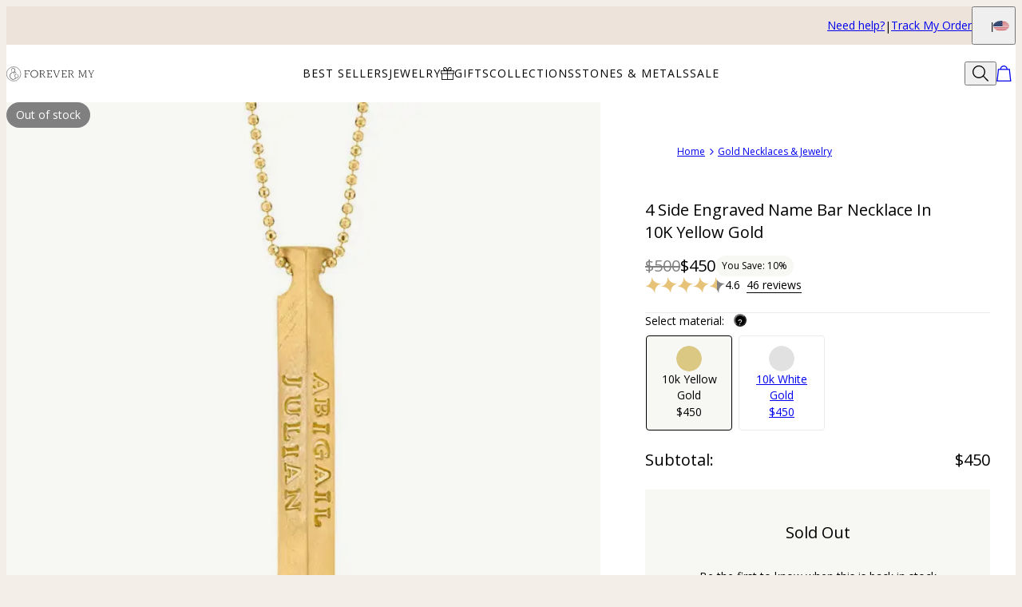

--- FILE ---
content_type: text/html; charset=utf-8
request_url: https://www.forevermy.com/products/4-side-engraved-name-bar-necklace-in-10k-yellow-gold?pageId=3
body_size: 30973
content:
<!DOCTYPE html><html lang="en" data-theme="mnn"><head id="Head1"><meta charSet="utf-8" data-next-head=""/><meta name="viewport" content="width=device-width" data-next-head=""/><link rel="icon" href="https://www.forevermy.com/favicon.ico" data-next-head=""/><title data-next-head="">4 Side Engraved Name Bar Necklace In 10K Yellow Gold | Forever My</title><meta name="description" content="Shop the perfect gift—an 4 Side Engraved Name Bar Necklace In 10K Yellow Gold from Forever My. A timeless piece to cherish forever!" data-next-head=""/><meta property="fb:admins" content="715024237" data-next-head=""/><meta property="og:type" content="product" data-next-head=""/><meta property="og:title" content="4 Side Engraved Name Bar Necklace In 10K Yellow Gold" data-next-head=""/><meta property="og:url" content="https://www.forevermy.com/products/4-side-engraved-name-bar-necklace-in-10k-yellow-gold" data-next-head=""/><meta property="og:site_name" content="Forever My" data-next-head=""/><meta property="og:image" content="https://cdn.forevermy.com/digital-asset/4-side-engraved-name-bar-necklace-in-10k-yellow-gold-1-med.jpg" data-next-head=""/><meta property="product:price:amount" content="450.00" data-next-head=""/><meta property="product:price:currency" content="USD" data-next-head=""/><meta property="fb:app_id" content="1254378077966503" data-next-head=""/><meta property="og:description" content="We think you’re going to love our Side Engraved Name Bar Necklace In 10K Yellow Gold as much as we do! This is an absolutely gorgeous piece with tons of “Wow!” factor. From its lean, clean profile to its gleaming, luxurious glow, it’s absolutely perfect from every angle. Best of all, it’s made just for you, with names or words to remind you of what matters most. With an inscription to each of the pendant’s four sides, it’s the ideal way to give creativity free rein while treating yourself or someone special to a stunning statement piece. This magnificent pendant is made with 10k Yellow Gold, and is suspended from a matching 10k yellow gold bead chain. Worn alone or with other necklaces, it’s just right for pairing with your favorite outfits. Visit our Bar Necklace Collection for more options including this popular style in your choice of 10k White Gold, Sterling Silver, 18k Gold Plating, or 18k Rose Gold Plating." data-next-head=""/><link rel="canonical" href="https://www.forevermy.com/products/4-side-engraved-name-bar-necklace-in-10k-yellow-gold" data-next-head=""/><link rel="preload" href="/_next/static/media/67ea4463d4a1f79e-s.p.woff2" as="font" type="font/woff2" crossorigin="anonymous" data-next-font="size-adjust"/><link rel="preload" href="/_next/static/media/4c285fdca692ea22-s.p.woff2" as="font" type="font/woff2" crossorigin="anonymous" data-next-font="size-adjust"/><link rel="preload" href="/_next/static/media/eafabf029ad39a43-s.p.woff2" as="font" type="font/woff2" crossorigin="anonymous" data-next-font="size-adjust"/><link rel="preload" href="/_next/static/media/0484562807a97172-s.p.woff2" as="font" type="font/woff2" crossorigin="anonymous" data-next-font="size-adjust"/><link rel="preload" href="/_next/static/media/b957ea75a84b6ea7-s.p.woff2" as="font" type="font/woff2" crossorigin="anonymous" data-next-font="size-adjust"/><link rel="preload" href="/_next/static/media/33b26eb373ecdf02-s.p.woff2" as="font" type="font/woff2" crossorigin="anonymous" data-next-font="size-adjust"/><link rel="preload" href="/_next/static/media/155cae559bbd1a77-s.p.woff2" as="font" type="font/woff2" crossorigin="anonymous" data-next-font="size-adjust"/><link rel="preload" href="/_next/static/media/4de1fea1a954a5b6-s.p.woff2" as="font" type="font/woff2" crossorigin="anonymous" data-next-font="size-adjust"/><link rel="preload" href="/_next/static/media/6d664cce900333ee-s.p.woff2" as="font" type="font/woff2" crossorigin="anonymous" data-next-font="size-adjust"/><link rel="preload" href="/_next/static/media/60e25bb4822caced-s.p.woff2" as="font" type="font/woff2" crossorigin="anonymous" data-next-font="size-adjust"/><link rel="preload" href="/_next/static/media/44b65dd858ce4845-s.p.woff2" as="font" type="font/woff2" crossorigin="anonymous" data-next-font="size-adjust"/><link rel="preload" href="/_next/static/media/2cae48cd7f88b0ca-s.p.woff2" as="font" type="font/woff2" crossorigin="anonymous" data-next-font="size-adjust"/><link rel="preload" href="/_next/static/media/540d77d291600a59-s.p.woff2" as="font" type="font/woff2" crossorigin="anonymous" data-next-font="size-adjust"/><link rel="preload" href="/_next/static/media/4290675be02ca578-s.p.woff2" as="font" type="font/woff2" crossorigin="anonymous" data-next-font="size-adjust"/><link rel="preload" href="/_next/static/media/e137d3378f144a5f-s.p.woff2" as="font" type="font/woff2" crossorigin="anonymous" data-next-font="size-adjust"/><link rel="preload" href="/_next/static/media/cf02d86d8eeb8761-s.p.woff2" as="font" type="font/woff2" crossorigin="anonymous" data-next-font="size-adjust"/><link rel="preload" href="/_next/static/media/5ecd406eb1efa076-s.p.otf" as="font" type="font/otf" crossorigin="anonymous" data-next-font="size-adjust"/><link rel="preload" href="/_next/static/media/95bb94ec555f1a40-s.p.woff2" as="font" type="font/woff2" crossorigin="anonymous" data-next-font="size-adjust"/><link rel="preload" href="/_next/static/css/84abe3cfc0369943.css" as="style"/><link rel="preload" href="/_next/static/css/606d1024b658d130.css" as="style"/><link rel="preload" href="/_next/static/css/a03d6c9a685b7181.css" as="style"/><link rel="preload" href="/_next/static/css/30192c564a242193.css" as="style"/><link rel="preload" href="/_next/static/css/700a49bac2c29fd3.css" as="style"/><link rel="preload" href="/_next/static/css/f914154c45ba7ee2.css" as="style"/><link rel="preload" href="/_next/static/css/db9e6fb8111e6435.css" as="style"/><script type="application/ld+json" data-next-head="">{"@context":"https://schema.org","@type":"Product","name":"4 Side Engraved Name Bar Necklace In 10K Yellow Gold","image":"https://cdn.forevermy.com/digital-asset/4-side-engraved-name-bar-necklace-in-10k-yellow-gold-1.jpg","description":"We think you’re going to love our Side Engraved Name Bar Necklace In 10K Yellow Gold as much as we do! This is an absolutely gorgeous piece with tons of “Wow!” factor. From its lean, clean profile to its gleaming, luxurious glow, it’s absolutely perfect from every angle. Best of all, it’s made just for you, with names or words to remind you of what matters most. With an inscription to each of the pendant’s four sides, it’s the ideal way to give creativity free rein while treating yourself or someone special to a stunning statement piece. This magnificent pendant is made with 10k Yellow Gold, and is suspended from a matching 10k yellow gold bead chain. Worn alone or with other necklaces, it’s just right for pairing with your favorite outfits. Visit our Bar Necklace Collection for more options including this popular style in your choice of 10k White Gold, Sterling Silver, 18k Gold Plating, or 18k Rose Gold Plating.","sku":"114-01-2024-22","mpn":"114-01-2024-22","offers":[{"@type":"Offer","priceCurrency":"USD","price":450,"availability":"https://schema.org/OutOfStock","url":"https://www.forevermy.com/products/4-side-engraved-name-bar-necklace-in-10k-yellow-gold","seller":{"@type":"Organization","name":"For Ever My"},"itemCondition":"https://schema.org/NewCondition"}],"brand":{"@type":"Brand","name":"For Ever My"},"review":[{"@type":"Review","reviewRating":{"@type":"Rating","ratingValue":5,"worstRating":1,"bestRating":5},"author":{"@type":"Person","name":"Jeff H."},"datePublished":"2017-12-26","reviewBody":"I will for sure reorder from Forever My! Great necklace, great quality! My wife is thrilled!"},{"@type":"Review","reviewRating":{"@type":"Rating","ratingValue":4,"worstRating":1,"bestRating":5},"author":{"@type":"Person","name":"Tiffany B."},"datePublished":"2017-10-25","reviewBody":"Very beautiful necklace, great quality, I’m just not that happy with the length of the chain to be honest, I wish I had ordered a longer one."},{"@type":"Review","reviewRating":{"@type":"Rating","ratingValue":4,"worstRating":1,"bestRating":5},"author":{"@type":"Person","name":"Vicki M."},"datePublished":"2017-06-19","reviewBody":"The pendant is thin and elegant. Definitely worth the price! Great gift!"},{"@type":"Review","reviewRating":{"@type":"Rating","ratingValue":5,"worstRating":1,"bestRating":5},"author":{"@type":"Person","name":"Ricardo A."},"datePublished":"2017-06-16","reviewBody":"I love the color, it is very feminine. My girlfriend loves it and wears it all the time!"},{"@type":"Review","reviewRating":{"@type":"Rating","ratingValue":5,"worstRating":1,"bestRating":5},"author":{"@type":"Person","name":"Kieanna M."},"datePublished":"2017-06-16","reviewBody":"I placed the order for Mother's day and I received it in time to give it to my Mom. She absolutely loved it!"},{"@type":"Review","reviewRating":{"@type":"Rating","ratingValue":5,"worstRating":1,"bestRating":5},"author":{"@type":"Person","name":"Paul F."},"datePublished":"2017-06-15","reviewBody":"I bought it to my wife for the birth of our second child. She was so happy with it and so was I!"},{"@type":"Review","reviewRating":{"@type":"Rating","ratingValue":4,"worstRating":1,"bestRating":5},"author":{"@type":"Person","name":"Tara D."},"datePublished":"2017-06-12","reviewBody":"Despite the fact that the necklace chain is a bit short, my wife does enjoy the jewelry. She wears is very often!"},{"@type":"Review","reviewRating":{"@type":"Rating","ratingValue":4,"worstRating":1,"bestRating":5},"author":{"@type":"Person","name":"Phillip E."},"datePublished":"2017-06-04","reviewBody":"The item was smaller than what I thought but it's very nice and feminine."},{"@type":"Review","reviewRating":{"@type":"Rating","ratingValue":5,"worstRating":1,"bestRating":5},"author":{"@type":"Person","name":"Brandt R."},"datePublished":"2017-06-03","reviewBody":"Great quality! Great gift!"},{"@type":"Review","reviewRating":{"@type":"Rating","ratingValue":5,"worstRating":1,"bestRating":5},"author":{"@type":"Person","name":"Jim C."},"datePublished":"2017-05-31","reviewBody":"The product was totally worth the price paid. It is beautiful and elegant"}],"aggregateRating":{"@type":"AggregateRating","ratingValue":4.6,"reviewCount":46}}</script><script type="application/ld+json" data-next-head="">{"@context":"https://schema.org","@type":"BreadcrumbList","itemListElement":[{"@type":"ListItem","position":1,"name":"Home","item":"https://www.forevermy.com"},{"@type":"ListItem","position":2,"name":"Gold Necklaces & Jewelry","item":"https://www.forevermy.com/categories/gold-necklaces-and-jewelry"}]}</script><link rel="preload" as="image" imageSrcSet="https://cdn.forevermy.com/digital-asset/4-side-engraved-name-bar-necklace-in-10k-yellow-gold-1.jpg?w=384 384w, https://cdn.forevermy.com/digital-asset/4-side-engraved-name-bar-necklace-in-10k-yellow-gold-1.jpg?w=640 640w, https://cdn.forevermy.com/digital-asset/4-side-engraved-name-bar-necklace-in-10k-yellow-gold-1.jpg?w=750 750w, https://cdn.forevermy.com/digital-asset/4-side-engraved-name-bar-necklace-in-10k-yellow-gold-1.jpg?w=828 828w, https://cdn.forevermy.com/digital-asset/4-side-engraved-name-bar-necklace-in-10k-yellow-gold-1.jpg?w=1080 1080w, https://cdn.forevermy.com/digital-asset/4-side-engraved-name-bar-necklace-in-10k-yellow-gold-1.jpg?w=1200 1200w, https://cdn.forevermy.com/digital-asset/4-side-engraved-name-bar-necklace-in-10k-yellow-gold-1.jpg?w=1920 1920w, https://cdn.forevermy.com/digital-asset/4-side-engraved-name-bar-necklace-in-10k-yellow-gold-1.jpg?w=2048 2048w, https://cdn.forevermy.com/digital-asset/4-side-engraved-name-bar-necklace-in-10k-yellow-gold-1.jpg?w=3840 3840w" imageSizes="(max-width: 768px) 100vw, 50vw" data-next-head=""/><link rel="preload" as="image" imageSrcSet="https://cdn.forevermy.com/digital-asset/4-side-engraved-name-bar-necklace-in-10k-yellow-gold-2.jpg?w=384 384w, https://cdn.forevermy.com/digital-asset/4-side-engraved-name-bar-necklace-in-10k-yellow-gold-2.jpg?w=640 640w, https://cdn.forevermy.com/digital-asset/4-side-engraved-name-bar-necklace-in-10k-yellow-gold-2.jpg?w=750 750w, https://cdn.forevermy.com/digital-asset/4-side-engraved-name-bar-necklace-in-10k-yellow-gold-2.jpg?w=828 828w, https://cdn.forevermy.com/digital-asset/4-side-engraved-name-bar-necklace-in-10k-yellow-gold-2.jpg?w=1080 1080w, https://cdn.forevermy.com/digital-asset/4-side-engraved-name-bar-necklace-in-10k-yellow-gold-2.jpg?w=1200 1200w, https://cdn.forevermy.com/digital-asset/4-side-engraved-name-bar-necklace-in-10k-yellow-gold-2.jpg?w=1920 1920w, https://cdn.forevermy.com/digital-asset/4-side-engraved-name-bar-necklace-in-10k-yellow-gold-2.jpg?w=2048 2048w, https://cdn.forevermy.com/digital-asset/4-side-engraved-name-bar-necklace-in-10k-yellow-gold-2.jpg?w=3840 3840w" imageSizes="(max-width: 768px) 100vw, 50vw" data-next-head=""/><link rel="preload" as="image" imageSrcSet="https://cdn.forevermy.com/digital-asset/4-side-engraved-name-bar-necklace-in-10k-yellow-gold-3.jpg?w=384 384w, https://cdn.forevermy.com/digital-asset/4-side-engraved-name-bar-necklace-in-10k-yellow-gold-3.jpg?w=640 640w, https://cdn.forevermy.com/digital-asset/4-side-engraved-name-bar-necklace-in-10k-yellow-gold-3.jpg?w=750 750w, https://cdn.forevermy.com/digital-asset/4-side-engraved-name-bar-necklace-in-10k-yellow-gold-3.jpg?w=828 828w, https://cdn.forevermy.com/digital-asset/4-side-engraved-name-bar-necklace-in-10k-yellow-gold-3.jpg?w=1080 1080w, https://cdn.forevermy.com/digital-asset/4-side-engraved-name-bar-necklace-in-10k-yellow-gold-3.jpg?w=1200 1200w, https://cdn.forevermy.com/digital-asset/4-side-engraved-name-bar-necklace-in-10k-yellow-gold-3.jpg?w=1920 1920w, https://cdn.forevermy.com/digital-asset/4-side-engraved-name-bar-necklace-in-10k-yellow-gold-3.jpg?w=2048 2048w, https://cdn.forevermy.com/digital-asset/4-side-engraved-name-bar-necklace-in-10k-yellow-gold-3.jpg?w=3840 3840w" imageSizes="(max-width: 768px) 100vw, 50vw" data-next-head=""/><link rel="preload" as="image" imageSrcSet="https://cdn.forevermy.com/digital-asset/4-side-engraved-name-bar-necklace-in-10k-yellow-gold-4.jpg?w=384 384w, https://cdn.forevermy.com/digital-asset/4-side-engraved-name-bar-necklace-in-10k-yellow-gold-4.jpg?w=640 640w, https://cdn.forevermy.com/digital-asset/4-side-engraved-name-bar-necklace-in-10k-yellow-gold-4.jpg?w=750 750w, https://cdn.forevermy.com/digital-asset/4-side-engraved-name-bar-necklace-in-10k-yellow-gold-4.jpg?w=828 828w, https://cdn.forevermy.com/digital-asset/4-side-engraved-name-bar-necklace-in-10k-yellow-gold-4.jpg?w=1080 1080w, https://cdn.forevermy.com/digital-asset/4-side-engraved-name-bar-necklace-in-10k-yellow-gold-4.jpg?w=1200 1200w, https://cdn.forevermy.com/digital-asset/4-side-engraved-name-bar-necklace-in-10k-yellow-gold-4.jpg?w=1920 1920w, https://cdn.forevermy.com/digital-asset/4-side-engraved-name-bar-necklace-in-10k-yellow-gold-4.jpg?w=2048 2048w, https://cdn.forevermy.com/digital-asset/4-side-engraved-name-bar-necklace-in-10k-yellow-gold-4.jpg?w=3840 3840w" imageSizes="(max-width: 768px) 100vw, 50vw" data-next-head=""/><script id="GTM_Script">
        <!-- Google Tag Manager Base Code -->
        (function(w,d,s,l,i){w[l]=w[l]||[];w[l].push({'gtm.start':
        new Date().getTime(),event:'gtm.js'});var f=d.getElementsByTagName(s)[0],
        j=d.createElement(s),dl=l!='dataLayer'?'&l='+l:'';j.async=true;j.src=
        'https://tracking.forevermy.com/gtm.js?id='+i+dl;f.parentNode.insertBefore(j,f);
        })(window,document,'script','dataLayer','GTM-P5G82F4');
        <!-- End Google Tag Manager Base Code -->
      </script><script>
window.TgTrigger = function (eventType, data) {
    const fireReduxTgTrigger = function () {
        if (!window.TgTriggerEvents) {
            window.TgTriggerEvents = [];
        }
        window.TgTriggerEvents.push({ type: eventType, data: data });
    }

    fireReduxTgTrigger();
    var event = new CustomEvent(eventType, { detail: data })
    document.dispatchEvent(event);
}
</script><link rel="stylesheet" href="/_next/static/css/84abe3cfc0369943.css" data-n-g=""/><link rel="stylesheet" href="/_next/static/css/606d1024b658d130.css" data-n-p=""/><link rel="stylesheet" href="/_next/static/css/a03d6c9a685b7181.css" data-n-p=""/><link rel="stylesheet" href="/_next/static/css/30192c564a242193.css" data-n-p=""/><link rel="stylesheet" href="/_next/static/css/700a49bac2c29fd3.css" data-n-p=""/><link rel="stylesheet" href="/_next/static/css/f914154c45ba7ee2.css" data-n-p=""/><link rel="stylesheet" href="/_next/static/css/db9e6fb8111e6435.css"/><noscript data-n-css=""></noscript><script defer="" noModule="" src="/_next/static/chunks/polyfills-42372ed130431b0a.js"></script><script defer="" src="/_next/static/chunks/6468.32b2282fa41b0e9e.js"></script><script defer="" src="/_next/static/chunks/3933.d5170137ef14fdbb.js"></script><script defer="" src="/_next/static/chunks/3442.1c4bdae92f0d917d.js"></script><script defer="" src="/_next/static/chunks/1339.5665b3e9c00e0388.js"></script><script defer="" src="/_next/static/chunks/2284.55412e7063c9a831.js"></script><script defer="" src="/_next/static/chunks/5889.96b6c18348dde3f9.js"></script><script defer="" src="/_next/static/chunks/265.853f0d6f3ec0d978.js"></script><script defer="" src="/_next/static/chunks/515.b87ac4b90cf62958.js"></script><script defer="" src="/_next/static/chunks/6507.04375ae24748c229.js"></script><script defer="" src="/_next/static/chunks/1733.f63c906c0451cc09.js"></script><script defer="" src="/_next/static/chunks/9994.e86f5764c04edf33.js"></script><script src="/_next/static/chunks/webpack-cbe9d06be492acd5.js" defer=""></script><script src="/_next/static/chunks/framework-ce757b396f77691a.js" defer=""></script><script src="/_next/static/chunks/main-e3221d36e94f0401.js" defer=""></script><script src="/_next/static/chunks/pages/_app-5ab07dfee0dc5fa9.js" defer=""></script><script src="/_next/static/chunks/60db774e-7fe3586d7079a94d.js" defer=""></script><script src="/_next/static/chunks/bbce1c15-4ed80432d1ae5a01.js" defer=""></script><script src="/_next/static/chunks/4913-da0ec3ee584b7c39.js" defer=""></script><script src="/_next/static/chunks/9748-003806c4d91a86ce.js" defer=""></script><script src="/_next/static/chunks/6668-1085963b5f8282b5.js" defer=""></script><script src="/_next/static/chunks/3619-669c66486033067b.js" defer=""></script><script src="/_next/static/chunks/4855-720032184ba241bf.js" defer=""></script><script src="/_next/static/chunks/2004-d6ca4787369e865c.js" defer=""></script><script src="/_next/static/chunks/7828-d89ddc52e92f53b1.js" defer=""></script><script src="/_next/static/chunks/9749-aa6e1b47706631b4.js" defer=""></script><script src="/_next/static/chunks/2472-e3c32150f3417392.js" defer=""></script><script src="/_next/static/chunks/5470-61b8f73273c7b681.js" defer=""></script><script src="/_next/static/chunks/863-ac4bc61f2a22b7ef.js" defer=""></script><script src="/_next/static/chunks/pages/%5BsiteId%5D/%5BtargetLocale%5D/%5Bcurrency%5D/products/%5BproductId%5D/%5Bpage%5D-6604782cf5779131.js" defer=""></script><script src="/_next/static/qhhyiMQEnx-A75VzmXlkn/_buildManifest.js" defer=""></script><script src="/_next/static/qhhyiMQEnx-A75VzmXlkn/_ssgManifest.js" defer=""></script><style id="__jsx-3022058832">:where(html){--font-family-main-regular:'AnoRegular', 'AnoRegular Fallback';--font-family-main-light:'AnoHalf', 'AnoHalf Fallback';--font-family-main-bold:'AnoBold', 'AnoBold Fallback';--font-family-secondary-regular:'MafraBook', 'MafraBook Fallback';--font-family-secondary-light:'MafraLight', 'MafraLight Fallback'}</style></head><body><noscript><iframe src="https://tracking.forevermy.com/ns.html?id=GTM-P5G82F4" height="0" width="0" style="display: none; visibility: hidden;"></iframe></noscript><link rel="preload" as="image" imageSrcSet="https://cdn.forevermy.com/digital-asset/4-side-engraved-name-bar-necklace-in-10k-yellow-gold-1.jpg?w=384 384w, https://cdn.forevermy.com/digital-asset/4-side-engraved-name-bar-necklace-in-10k-yellow-gold-1.jpg?w=640 640w, https://cdn.forevermy.com/digital-asset/4-side-engraved-name-bar-necklace-in-10k-yellow-gold-1.jpg?w=750 750w, https://cdn.forevermy.com/digital-asset/4-side-engraved-name-bar-necklace-in-10k-yellow-gold-1.jpg?w=828 828w, https://cdn.forevermy.com/digital-asset/4-side-engraved-name-bar-necklace-in-10k-yellow-gold-1.jpg?w=1080 1080w, https://cdn.forevermy.com/digital-asset/4-side-engraved-name-bar-necklace-in-10k-yellow-gold-1.jpg?w=1200 1200w, https://cdn.forevermy.com/digital-asset/4-side-engraved-name-bar-necklace-in-10k-yellow-gold-1.jpg?w=1920 1920w, https://cdn.forevermy.com/digital-asset/4-side-engraved-name-bar-necklace-in-10k-yellow-gold-1.jpg?w=2048 2048w, https://cdn.forevermy.com/digital-asset/4-side-engraved-name-bar-necklace-in-10k-yellow-gold-1.jpg?w=3840 3840w" imageSizes="(max-width: 768px) 100vw, 50vw"/><link rel="preload" as="image" imageSrcSet="https://cdn.forevermy.com/digital-asset/4-side-engraved-name-bar-necklace-in-10k-yellow-gold-2.jpg?w=384 384w, https://cdn.forevermy.com/digital-asset/4-side-engraved-name-bar-necklace-in-10k-yellow-gold-2.jpg?w=640 640w, https://cdn.forevermy.com/digital-asset/4-side-engraved-name-bar-necklace-in-10k-yellow-gold-2.jpg?w=750 750w, https://cdn.forevermy.com/digital-asset/4-side-engraved-name-bar-necklace-in-10k-yellow-gold-2.jpg?w=828 828w, https://cdn.forevermy.com/digital-asset/4-side-engraved-name-bar-necklace-in-10k-yellow-gold-2.jpg?w=1080 1080w, https://cdn.forevermy.com/digital-asset/4-side-engraved-name-bar-necklace-in-10k-yellow-gold-2.jpg?w=1200 1200w, https://cdn.forevermy.com/digital-asset/4-side-engraved-name-bar-necklace-in-10k-yellow-gold-2.jpg?w=1920 1920w, https://cdn.forevermy.com/digital-asset/4-side-engraved-name-bar-necklace-in-10k-yellow-gold-2.jpg?w=2048 2048w, https://cdn.forevermy.com/digital-asset/4-side-engraved-name-bar-necklace-in-10k-yellow-gold-2.jpg?w=3840 3840w" imageSizes="(max-width: 768px) 100vw, 50vw"/><link rel="preload" as="image" imageSrcSet="https://cdn.forevermy.com/digital-asset/4-side-engraved-name-bar-necklace-in-10k-yellow-gold-3.jpg?w=384 384w, https://cdn.forevermy.com/digital-asset/4-side-engraved-name-bar-necklace-in-10k-yellow-gold-3.jpg?w=640 640w, https://cdn.forevermy.com/digital-asset/4-side-engraved-name-bar-necklace-in-10k-yellow-gold-3.jpg?w=750 750w, https://cdn.forevermy.com/digital-asset/4-side-engraved-name-bar-necklace-in-10k-yellow-gold-3.jpg?w=828 828w, https://cdn.forevermy.com/digital-asset/4-side-engraved-name-bar-necklace-in-10k-yellow-gold-3.jpg?w=1080 1080w, https://cdn.forevermy.com/digital-asset/4-side-engraved-name-bar-necklace-in-10k-yellow-gold-3.jpg?w=1200 1200w, https://cdn.forevermy.com/digital-asset/4-side-engraved-name-bar-necklace-in-10k-yellow-gold-3.jpg?w=1920 1920w, https://cdn.forevermy.com/digital-asset/4-side-engraved-name-bar-necklace-in-10k-yellow-gold-3.jpg?w=2048 2048w, https://cdn.forevermy.com/digital-asset/4-side-engraved-name-bar-necklace-in-10k-yellow-gold-3.jpg?w=3840 3840w" imageSizes="(max-width: 768px) 100vw, 50vw"/><link rel="preload" as="image" imageSrcSet="https://cdn.forevermy.com/digital-asset/4-side-engraved-name-bar-necklace-in-10k-yellow-gold-4.jpg?w=384 384w, https://cdn.forevermy.com/digital-asset/4-side-engraved-name-bar-necklace-in-10k-yellow-gold-4.jpg?w=640 640w, https://cdn.forevermy.com/digital-asset/4-side-engraved-name-bar-necklace-in-10k-yellow-gold-4.jpg?w=750 750w, https://cdn.forevermy.com/digital-asset/4-side-engraved-name-bar-necklace-in-10k-yellow-gold-4.jpg?w=828 828w, https://cdn.forevermy.com/digital-asset/4-side-engraved-name-bar-necklace-in-10k-yellow-gold-4.jpg?w=1080 1080w, https://cdn.forevermy.com/digital-asset/4-side-engraved-name-bar-necklace-in-10k-yellow-gold-4.jpg?w=1200 1200w, https://cdn.forevermy.com/digital-asset/4-side-engraved-name-bar-necklace-in-10k-yellow-gold-4.jpg?w=1920 1920w, https://cdn.forevermy.com/digital-asset/4-side-engraved-name-bar-necklace-in-10k-yellow-gold-4.jpg?w=2048 2048w, https://cdn.forevermy.com/digital-asset/4-side-engraved-name-bar-necklace-in-10k-yellow-gold-4.jpg?w=3840 3840w" imageSizes="(max-width: 768px) 100vw, 50vw"/><div id="__next"><section class="announcementsBar_AnnouncementsBar__0_YZv" id="AnnouncementsBar"><style id="announcementsBar">body {
                        --layout-announcements-bar-background: #ede3db;
                        --layout-announcements-bar-text: #000000;
                    }</style><div></div><div id="AnnouncementsMessages"></div><section class="announcementsBar_End__dg2XU"><ul id="QuickLinks" class="quickLinks_QuickLinks__2y1rL"><li><a data-custom-link="internal" href="/articles/help-center?source=tooltip"><div class="typography_text1" data-rule="text1">Need help?</div></a></li><li><a href="/ordertracking.aspx?source=TopOrderStatus" data-custom-link="external"><div class="typography_text1" data-rule="text1">Track My Order</div></a></li></ul><button type="button" class="localizationModalTrigger_LocalizationModalTrigger__FiacU" id="LocalizationModalTrigger"><span class="typography_caption2 shipping-label" data-rule="caption2">Ship to:</span><div class="localizationModalTrigger_Flag__o_t3B shipping-flag fi fi-us"></div></button></section></section><header class="header_Header__R_ib9"><button aria-label="Menu Trigger" type="button" id="menuTrigger" class="menuTrigger_MenuIcon__G7tUU"><svg class="svg-icon" viewBox="0 0 24 24" width="24px" height="24px"></svg></button><a id="headerLogo" class="headerLogo_HeaderLogo__RM60_" data-custom-link="internal" href="/"><img alt="Personalized Jewelry by Forever My" title="Personalized Jewelry by Forever My" loading="lazy" decoding="async" data-nimg="fill" class="logo" style="position:absolute;height:100%;width:100%;left:0;top:0;right:0;bottom:0;color:transparent" src="https://cdn.forevermy.com/digital-asset/banners/SiteLogoFEM.svg"/></a><nav class="headerMenu_HeaderMenu__zbxmv" style="--color-main-brand:var(--colors-text);--color-main-brand-secondary:var(--colors-background)"><div class="headerMenu_Menu__yYC85" data-level="1"><span class="headerMenu_Link__djCNu" data-custom-link="span"><div class="typography_headline8 headerMenu_Title__REkOx" data-rule="headline8" style="color:">BEST SELLERS</div></span><div class="headerMenu_SubMenu__32yon nav-sub-menu"><div class="headerMenu_Items__SWPLN"><div class="headerMenu_Menu__yYC85" data-level="2"><a class="headerMenu_Link__djCNu" data-custom-link="internal" href="/categories/mens-jewelry"><div class="typography_text1 headerMenu_Title__REkOx" data-rule="text1" style="color:">Father&#x27;s Jewelry</div></a></div><div class="headerMenu_Menu__yYC85" data-level="2"><a class="headerMenu_Link__djCNu" data-custom-link="internal" href="/categories/best-sellers"><div class="typography_text1 headerMenu_Title__REkOx" data-rule="text1" style="color:">Most Gifted</div></a></div><div class="headerMenu_Menu__yYC85" data-level="2"><a class="headerMenu_Link__djCNu" data-custom-link="internal" href="/categories/birthstone-jewelry"><div class="typography_text1 headerMenu_Title__REkOx" data-rule="text1" style="color:">Birthstones</div></a></div><div class="headerMenu_Menu__yYC85" data-level="2"><a class="headerMenu_Link__djCNu" data-custom-link="internal" href="/categories/mothers-jewelry"><div class="typography_text1 headerMenu_Title__REkOx" data-rule="text1" style="color:">Mother&#x27;s Jewelry</div></a></div><div class="headerMenu_Menu__yYC85" data-level="2"><a class="headerMenu_Link__djCNu" data-custom-link="internal" href="/categories/personalized-heart-jewelry"><div class="typography_text1 headerMenu_Title__REkOx" data-rule="text1" style="color:">Hearts</div></a></div><div class="headerMenu_Menu__yYC85" data-level="2"><a class="headerMenu_Link__djCNu" data-custom-link="internal" href="/categories/disc-and-circle-necklaces"><div class="typography_text1 headerMenu_Title__REkOx" data-rule="text1" style="color:">Discs &amp; Circles</div></a></div><div class="headerMenu_Menu__yYC85" data-level="2"><a class="headerMenu_Link__djCNu" data-custom-link="internal" href="/categories/infinity-jewelry"><div class="typography_text1 headerMenu_Title__REkOx" data-rule="text1" style="color:">Infinity</div></a></div><div class="headerMenu_Menu__yYC85" data-level="2"><a class="headerMenu_Link__djCNu" data-custom-link="internal" href="/categories/fine-jewelry"><div class="typography_text1 headerMenu_Title__REkOx" data-rule="text1" style="color:">Fine Jewelry</div></a></div></div></div></div><div class="headerMenu_Menu__yYC85" data-level="1"><span class="headerMenu_Link__djCNu" data-custom-link="span"><div class="typography_headline8 headerMenu_Title__REkOx" data-rule="headline8" style="color:">JEWELRY</div></span><div class="headerMenu_SubMenu__32yon nav-sub-menu"><div class="headerMenu_Items__SWPLN"><div class="headerMenu_Menu__yYC85" data-level="2"><a class="headerMenu_Link__djCNu" data-custom-link="internal" href="/categories/new-arrivals"><div class="typography_text1 headerMenu_Title__REkOx" data-rule="text1">New In</div></a></div><div class="headerMenu_Menu__yYC85" data-level="2"><a class="headerMenu_Link__djCNu" data-custom-link="internal" href="/categories/personalized-necklaces"><div class="typography_text1 headerMenu_Title__REkOx" data-rule="text1">Necklaces</div></a></div><div class="headerMenu_Menu__yYC85" data-level="2"><a class="headerMenu_Link__djCNu" data-custom-link="internal" href="/categories/custom-bracelets"><div class="typography_text1 headerMenu_Title__REkOx" data-rule="text1">Bracelets</div></a></div><div class="headerMenu_Menu__yYC85" data-level="2"><a class="headerMenu_Link__djCNu" data-custom-link="internal" href="/categories/personalized-rings"><div class="typography_text1 headerMenu_Title__REkOx" data-rule="text1">Rings</div></a></div></div></div></div><div class="headerMenu_Menu__yYC85" data-level="1"><span class="headerMenu_Link__djCNu" data-custom-link="span"><img alt="" title="" loading="lazy" width="24" height="24" decoding="async" data-nimg="1" class="menuItemIcon_MenuItemIcon__OvpwN" style="color:transparent" srcSet="https://cdn.myka.com/digital-asset/banners/gave_icon_MB.png?w=32 1x, https://cdn.myka.com/digital-asset/banners/gave_icon_MB.png?w=48 2x" src="https://cdn.myka.com/digital-asset/banners/gave_icon_MB.png?w=48"/><div class="typography_headline8 headerMenu_Title__REkOx" data-rule="headline8" style="color:">GIFTS</div></span><div class="headerMenu_SubMenu__32yon nav-sub-menu"><div class="headerMenu_Items__SWPLN"><div class="headerMenu_Menu__yYC85" data-level="2"><a class="headerMenu_Link__djCNu" data-custom-link="internal" href="/categories/mothers-jewelry"><div class="typography_text1 headerMenu_Title__REkOx" data-rule="text1">Mother&#x27;s Jewelry</div></a></div><div class="headerMenu_Menu__yYC85" data-level="2"><a class="headerMenu_Link__djCNu" data-custom-link="internal" href="/categories/mens-jewelry"><div class="typography_text1 headerMenu_Title__REkOx" data-rule="text1">Father&#x27;s Jewelry</div></a></div><div class="headerMenu_Menu__yYC85" data-level="2"><a class="headerMenu_Link__djCNu" data-custom-link="internal" href="/categories/best-sellers"><div class="typography_text1 headerMenu_Title__REkOx" data-rule="text1">Most Gifted</div></a></div><div class="headerMenu_Menu__yYC85" data-level="2"><a class="headerMenu_Link__djCNu" data-custom-link="internal" href="/categories/custom-diamond-jewelry"><div class="typography_text1 headerMenu_Title__REkOx" data-rule="text1" style="color:">Diamonds</div></a></div></div></div></div><div class="headerMenu_Menu__yYC85" data-level="1"><span class="headerMenu_Link__djCNu" data-custom-link="span"><div class="typography_headline8 headerMenu_Title__REkOx" data-rule="headline8" style="color:">COLLECTIONS</div></span><div class="headerMenu_SubMenu__32yon nav-sub-menu"><div class="headerMenu_Items__SWPLN"><div class="headerMenu_Menu__yYC85" data-level="2"><a class="headerMenu_Link__djCNu" data-custom-link="internal" href="/categories/disc-and-circle-necklaces"><div class="typography_text1 headerMenu_Title__REkOx" data-rule="text1">Discs &amp; Circles </div></a></div><div class="headerMenu_Menu__yYC85" data-level="2"><a class="headerMenu_Link__djCNu" data-custom-link="internal" href="/categories/infinity-jewelry"><div class="typography_text1 headerMenu_Title__REkOx" data-rule="text1">Infinity</div></a></div><div class="headerMenu_Menu__yYC85" data-level="2"><a class="headerMenu_Link__djCNu" data-custom-link="internal" href="/categories/personalized-heart-jewelry"><div class="typography_text1 headerMenu_Title__REkOx" data-rule="text1">Hearts</div></a></div><div class="headerMenu_Menu__yYC85" data-level="2"><a class="headerMenu_Link__djCNu" data-custom-link="internal" href="/categories/birthstone-jewelry"><div class="typography_text1 headerMenu_Title__REkOx" data-rule="text1" style="color:">Birthstones</div></a></div><div class="headerMenu_Menu__yYC85" data-level="2"><a class="headerMenu_Link__djCNu" data-custom-link="internal" href="/categories/hand-stamped-jewelry"><div class="typography_text1 headerMenu_Title__REkOx" data-rule="text1">Hand Stamped</div></a></div><div class="headerMenu_Menu__yYC85" data-level="2"><a class="headerMenu_Link__djCNu" data-custom-link="internal" href="/categories/fine-jewelry"><div class="typography_text1 headerMenu_Title__REkOx" data-rule="text1">Fine Jewelry</div></a></div></div></div></div><div class="headerMenu_Menu__yYC85" data-level="1"><span class="headerMenu_Link__djCNu" data-custom-link="span"><div class="typography_headline8 headerMenu_Title__REkOx" data-rule="headline8" style="color:">STONES &amp; METALS</div></span><div class="headerMenu_SubMenu__32yon nav-sub-menu"><div class="headerMenu_Items__SWPLN"><div class="headerMenu_Menu__yYC85" data-level="2"><a class="headerMenu_Link__djCNu" data-custom-link="internal" href="/categories/gold-necklaces-and-jewelry"><div class="typography_text1 headerMenu_Title__REkOx" data-rule="text1">Gold</div></a></div><div class="headerMenu_Menu__yYC85" data-level="2"><a class="headerMenu_Link__djCNu" data-custom-link="internal" href="/categories/gold-plated-necklaces-and-jewelry"><div class="typography_text1 headerMenu_Title__REkOx" data-rule="text1">Gold Plated</div></a></div><div class="headerMenu_Menu__yYC85" data-level="2"><a class="headerMenu_Link__djCNu" data-custom-link="internal" href="/categories/sterling-silver-mother-necklaces"><div class="typography_text1 headerMenu_Title__REkOx" data-rule="text1" style="color:">Sterling Silver</div></a></div><div class="headerMenu_Menu__yYC85" data-level="2"><a class="headerMenu_Link__djCNu" data-custom-link="internal" href="/categories/rose-gold-mother-necklaces"><div class="typography_text1 headerMenu_Title__REkOx" data-rule="text1" style="color:">Rose Gold Plated</div></a></div><div class="headerMenu_Menu__yYC85" data-level="2"><a class="headerMenu_Link__djCNu" data-custom-link="internal" href="/categories/birthstone-jewelry"><div class="typography_text1 headerMenu_Title__REkOx" data-rule="text1">Birthstones</div></a></div><div class="headerMenu_Menu__yYC85" data-level="2"><a class="headerMenu_Link__djCNu" data-custom-link="internal" href="/categories/custom-diamond-jewelry"><div class="typography_text1 headerMenu_Title__REkOx" data-rule="text1">Diamonds</div></a></div></div></div></div><div class="headerMenu_Menu__yYC85" data-level="1"><span class="headerMenu_Link__djCNu" data-custom-link="span"><div class="typography_headline8 headerMenu_Title__REkOx" data-rule="headline8" style="color:">SALE</div></span><div class="headerMenu_SubMenu__32yon nav-sub-menu"><div class="headerMenu_Items__SWPLN"><div class="headerMenu_Menu__yYC85" data-level="2"><a class="headerMenu_Link__djCNu" data-custom-link="internal" href="/categories/sale"><div class="typography_text1 headerMenu_Title__REkOx" data-rule="text1">SALE - Up to 50% off</div></a></div></div></div></div></nav><div id="top-bar" class="header_Actions__m63jx"><button id="SearchToggle" type="button" class="searchToggle_SearchToggle__QoFqo" title="Search Products" aria-label="Search"><svg class="svg-icon" viewBox="0 0 24 24" width="24px" height="24px"></svg></button></div><div id="SearchWidget" class="searchWidget_SearchWidget__VqjO2"><div class="searchWidget_FieldWrapper__AgoVt"><div class="searchField_SearchField__GrsJD" id="SearchField"><svg class="svg-icon" viewBox="0 0 24 24" width="24px" height="24px"></svg><div class="textField_TextField__1DgZ2 searchField_TextField__tR0Gp text-field textField_NoLabel__CQ8lR no-label"><input spellCheck="false" placeholder="E.g. Gift for Her, Men Bracelet" autoComplete="nope" value=""/></div><button type="button" class="closeButton_CloseButton__O_5r7 close-btn searchField_Close__zh7E9" aria-label="Close"><svg class="svg-icon" viewBox="0 0 24 24" width="24px" height="24px"></svg></button></div></div></div></header><main id="ProductPage" class="productPage_ProductPage__DqDby"><div class="productPage_Stick__58AoD"><div class="mediaGallery_MediaGalleryContainer__NGS_j scroll-after-namepreview"><div class="carousel_Carousel__o2XSn mediaGallery_MediaGallery__L_Kcg carousel" id="product_gallery"><button id="prevundefined" type="button" class="carousel_Arrow__VUWdb carousel_Previous__QFXf1 mediaGallery_Arrows__kbToz previousArrow" disabled="" aria-label="Previous"><svg xmlns="http://www.w3.org/2000/svg" width="1em" height="1em" fill="none" viewBox="0 0 16 16" class="Arrow_left__ktWbp"><path fill="currentColor" d="M15.53 8.53a.75.75 0 0 0 0-1.06l-4.773-4.773a.75.75 0 0 0-1.06 1.06L13.939 8l-4.242 4.243a.75.75 0 0 0 1.06 1.06zM1 8.75h14v-1.5H1z"></path></svg></button><button id="nextundefined" type="button" class="carousel_Arrow__VUWdb carousel_Next__mxxa6 mediaGallery_Arrows__kbToz nextArrow" disabled="" aria-label="Next"><svg xmlns="http://www.w3.org/2000/svg" width="1em" height="1em" fill="none" viewBox="0 0 16 16" class="Arrow_right__tqg9E"><path fill="currentColor" d="M15.53 8.53a.75.75 0 0 0 0-1.06l-4.773-4.773a.75.75 0 0 0-1.06 1.06L13.939 8l-4.242 4.243a.75.75 0 0 0 1.06 1.06zM1 8.75h14v-1.5H1z"></path></svg></button><div class="carousel_Viewport__ftAt_"><div class="carousel_Container__UZmVM mediaGallery_Container__URsv_"><div class="carousel_Slide__uw6NK mediaGallery_Slide__roIT8"><div class="mediaGallery_Slide__roIT8"><div class="customZoom_CustomZoom__FG1LC image-gallery-image"><div class="productImage_ProductImage___6gTM customZoom_Image__JKyls product-grid-item-image"><img alt="4 Side Engraved Name Bar Necklace In 10K Yellow Gold-3 product photo" title="4 Side Engraved Name Bar Necklace In 10K Yellow Gold-3" width="1000" height="1000" decoding="async" data-nimg="1" class="productImage_Main__IFCNN" style="color:transparent" sizes="(max-width: 768px) 100vw, 50vw" srcSet="https://cdn.forevermy.com/digital-asset/4-side-engraved-name-bar-necklace-in-10k-yellow-gold-1.jpg?w=384 384w, https://cdn.forevermy.com/digital-asset/4-side-engraved-name-bar-necklace-in-10k-yellow-gold-1.jpg?w=640 640w, https://cdn.forevermy.com/digital-asset/4-side-engraved-name-bar-necklace-in-10k-yellow-gold-1.jpg?w=750 750w, https://cdn.forevermy.com/digital-asset/4-side-engraved-name-bar-necklace-in-10k-yellow-gold-1.jpg?w=828 828w, https://cdn.forevermy.com/digital-asset/4-side-engraved-name-bar-necklace-in-10k-yellow-gold-1.jpg?w=1080 1080w, https://cdn.forevermy.com/digital-asset/4-side-engraved-name-bar-necklace-in-10k-yellow-gold-1.jpg?w=1200 1200w, https://cdn.forevermy.com/digital-asset/4-side-engraved-name-bar-necklace-in-10k-yellow-gold-1.jpg?w=1920 1920w, https://cdn.forevermy.com/digital-asset/4-side-engraved-name-bar-necklace-in-10k-yellow-gold-1.jpg?w=2048 2048w, https://cdn.forevermy.com/digital-asset/4-side-engraved-name-bar-necklace-in-10k-yellow-gold-1.jpg?w=3840 3840w" src="https://cdn.forevermy.com/digital-asset/4-side-engraved-name-bar-necklace-in-10k-yellow-gold-1.jpg?w=3840"/></div></div></div></div><div class="carousel_Slide__uw6NK mediaGallery_Slide__roIT8"><div class="mediaGallery_Slide__roIT8"><div class="customZoom_CustomZoom__FG1LC image-gallery-image"><div class="productImage_ProductImage___6gTM customZoom_Image__JKyls product-grid-item-image"><img alt="4 Side Engraved Name Bar Necklace In 10K Yellow Gold-6 product photo" title="4 Side Engraved Name Bar Necklace In 10K Yellow Gold-6" width="1000" height="1000" decoding="async" data-nimg="1" class="productImage_Main__IFCNN" style="color:transparent" sizes="(max-width: 768px) 100vw, 50vw" srcSet="https://cdn.forevermy.com/digital-asset/4-side-engraved-name-bar-necklace-in-10k-yellow-gold-2.jpg?w=384 384w, https://cdn.forevermy.com/digital-asset/4-side-engraved-name-bar-necklace-in-10k-yellow-gold-2.jpg?w=640 640w, https://cdn.forevermy.com/digital-asset/4-side-engraved-name-bar-necklace-in-10k-yellow-gold-2.jpg?w=750 750w, https://cdn.forevermy.com/digital-asset/4-side-engraved-name-bar-necklace-in-10k-yellow-gold-2.jpg?w=828 828w, https://cdn.forevermy.com/digital-asset/4-side-engraved-name-bar-necklace-in-10k-yellow-gold-2.jpg?w=1080 1080w, https://cdn.forevermy.com/digital-asset/4-side-engraved-name-bar-necklace-in-10k-yellow-gold-2.jpg?w=1200 1200w, https://cdn.forevermy.com/digital-asset/4-side-engraved-name-bar-necklace-in-10k-yellow-gold-2.jpg?w=1920 1920w, https://cdn.forevermy.com/digital-asset/4-side-engraved-name-bar-necklace-in-10k-yellow-gold-2.jpg?w=2048 2048w, https://cdn.forevermy.com/digital-asset/4-side-engraved-name-bar-necklace-in-10k-yellow-gold-2.jpg?w=3840 3840w" src="https://cdn.forevermy.com/digital-asset/4-side-engraved-name-bar-necklace-in-10k-yellow-gold-2.jpg?w=3840"/></div></div></div></div><div class="carousel_Slide__uw6NK mediaGallery_Slide__roIT8"><div class="mediaGallery_Slide__roIT8"><div class="customZoom_CustomZoom__FG1LC image-gallery-image"><div class="productImage_ProductImage___6gTM customZoom_Image__JKyls product-grid-item-image"><img alt="4 Side Engraved Name Bar Necklace In 10K Yellow Gold-1 product photo" title="4 Side Engraved Name Bar Necklace In 10K Yellow Gold-1" width="1000" height="1000" decoding="async" data-nimg="1" class="productImage_Main__IFCNN" style="color:transparent" sizes="(max-width: 768px) 100vw, 50vw" srcSet="https://cdn.forevermy.com/digital-asset/4-side-engraved-name-bar-necklace-in-10k-yellow-gold-3.jpg?w=384 384w, https://cdn.forevermy.com/digital-asset/4-side-engraved-name-bar-necklace-in-10k-yellow-gold-3.jpg?w=640 640w, https://cdn.forevermy.com/digital-asset/4-side-engraved-name-bar-necklace-in-10k-yellow-gold-3.jpg?w=750 750w, https://cdn.forevermy.com/digital-asset/4-side-engraved-name-bar-necklace-in-10k-yellow-gold-3.jpg?w=828 828w, https://cdn.forevermy.com/digital-asset/4-side-engraved-name-bar-necklace-in-10k-yellow-gold-3.jpg?w=1080 1080w, https://cdn.forevermy.com/digital-asset/4-side-engraved-name-bar-necklace-in-10k-yellow-gold-3.jpg?w=1200 1200w, https://cdn.forevermy.com/digital-asset/4-side-engraved-name-bar-necklace-in-10k-yellow-gold-3.jpg?w=1920 1920w, https://cdn.forevermy.com/digital-asset/4-side-engraved-name-bar-necklace-in-10k-yellow-gold-3.jpg?w=2048 2048w, https://cdn.forevermy.com/digital-asset/4-side-engraved-name-bar-necklace-in-10k-yellow-gold-3.jpg?w=3840 3840w" src="https://cdn.forevermy.com/digital-asset/4-side-engraved-name-bar-necklace-in-10k-yellow-gold-3.jpg?w=3840"/></div></div></div></div><div class="carousel_Slide__uw6NK mediaGallery_Slide__roIT8"><div class="mediaGallery_Slide__roIT8"><div class="customZoom_CustomZoom__FG1LC image-gallery-image"><div class="productImage_ProductImage___6gTM customZoom_Image__JKyls product-grid-item-image"><img alt="4 Side Engraved Name Bar Necklace In 10K Yellow Gold-2 product photo" title="4 Side Engraved Name Bar Necklace In 10K Yellow Gold-2" width="1000" height="1000" decoding="async" data-nimg="1" class="productImage_Main__IFCNN" style="color:transparent" sizes="(max-width: 768px) 100vw, 50vw" srcSet="https://cdn.forevermy.com/digital-asset/4-side-engraved-name-bar-necklace-in-10k-yellow-gold-4.jpg?w=384 384w, https://cdn.forevermy.com/digital-asset/4-side-engraved-name-bar-necklace-in-10k-yellow-gold-4.jpg?w=640 640w, https://cdn.forevermy.com/digital-asset/4-side-engraved-name-bar-necklace-in-10k-yellow-gold-4.jpg?w=750 750w, https://cdn.forevermy.com/digital-asset/4-side-engraved-name-bar-necklace-in-10k-yellow-gold-4.jpg?w=828 828w, https://cdn.forevermy.com/digital-asset/4-side-engraved-name-bar-necklace-in-10k-yellow-gold-4.jpg?w=1080 1080w, https://cdn.forevermy.com/digital-asset/4-side-engraved-name-bar-necklace-in-10k-yellow-gold-4.jpg?w=1200 1200w, https://cdn.forevermy.com/digital-asset/4-side-engraved-name-bar-necklace-in-10k-yellow-gold-4.jpg?w=1920 1920w, https://cdn.forevermy.com/digital-asset/4-side-engraved-name-bar-necklace-in-10k-yellow-gold-4.jpg?w=2048 2048w, https://cdn.forevermy.com/digital-asset/4-side-engraved-name-bar-necklace-in-10k-yellow-gold-4.jpg?w=3840 3840w" src="https://cdn.forevermy.com/digital-asset/4-side-engraved-name-bar-necklace-in-10k-yellow-gold-4.jpg?w=3840"/></div></div></div></div><div class="carousel_Slide__uw6NK mediaGallery_Slide__roIT8"><div class="mediaGallery_Slide__roIT8"><div class="customZoom_CustomZoom__FG1LC image-gallery-image"><div class="productImage_ProductImage___6gTM customZoom_Image__JKyls product-grid-item-image"><img alt="4 Side Engraved Name Bar Necklace In 10K Yellow Gold-4 product photo" title="4 Side Engraved Name Bar Necklace In 10K Yellow Gold-4" loading="lazy" width="1000" height="1000" decoding="async" data-nimg="1" class="productImage_Main__IFCNN" style="color:transparent" sizes="(max-width: 768px) 100vw, 50vw" srcSet="https://cdn.forevermy.com/digital-asset/4-side-engraved-name-bar-necklace-in-10k-yellow-gold-5.jpg?w=384 384w, https://cdn.forevermy.com/digital-asset/4-side-engraved-name-bar-necklace-in-10k-yellow-gold-5.jpg?w=640 640w, https://cdn.forevermy.com/digital-asset/4-side-engraved-name-bar-necklace-in-10k-yellow-gold-5.jpg?w=750 750w, https://cdn.forevermy.com/digital-asset/4-side-engraved-name-bar-necklace-in-10k-yellow-gold-5.jpg?w=828 828w, https://cdn.forevermy.com/digital-asset/4-side-engraved-name-bar-necklace-in-10k-yellow-gold-5.jpg?w=1080 1080w, https://cdn.forevermy.com/digital-asset/4-side-engraved-name-bar-necklace-in-10k-yellow-gold-5.jpg?w=1200 1200w, https://cdn.forevermy.com/digital-asset/4-side-engraved-name-bar-necklace-in-10k-yellow-gold-5.jpg?w=1920 1920w, https://cdn.forevermy.com/digital-asset/4-side-engraved-name-bar-necklace-in-10k-yellow-gold-5.jpg?w=2048 2048w, https://cdn.forevermy.com/digital-asset/4-side-engraved-name-bar-necklace-in-10k-yellow-gold-5.jpg?w=3840 3840w" src="https://cdn.forevermy.com/digital-asset/4-side-engraved-name-bar-necklace-in-10k-yellow-gold-5.jpg?w=3840"/></div></div></div></div><div class="carousel_Slide__uw6NK mediaGallery_Slide__roIT8"><div class="mediaGallery_Slide__roIT8"><div class="customZoom_CustomZoom__FG1LC image-gallery-image"><div class="productImage_ProductImage___6gTM customZoom_Image__JKyls product-grid-item-image"><img alt="4 Side Engraved Name Bar Necklace In 10K Yellow Gold-5 product photo" title="4 Side Engraved Name Bar Necklace In 10K Yellow Gold-5" loading="lazy" width="1000" height="1000" decoding="async" data-nimg="1" class="productImage_Main__IFCNN" style="color:transparent" sizes="(max-width: 768px) 100vw, 50vw" srcSet="https://cdn.forevermy.com/digital-asset/4-side-engraved-name-bar-necklace-in-10k-yellow-gold-6.jpg?w=384 384w, https://cdn.forevermy.com/digital-asset/4-side-engraved-name-bar-necklace-in-10k-yellow-gold-6.jpg?w=640 640w, https://cdn.forevermy.com/digital-asset/4-side-engraved-name-bar-necklace-in-10k-yellow-gold-6.jpg?w=750 750w, https://cdn.forevermy.com/digital-asset/4-side-engraved-name-bar-necklace-in-10k-yellow-gold-6.jpg?w=828 828w, https://cdn.forevermy.com/digital-asset/4-side-engraved-name-bar-necklace-in-10k-yellow-gold-6.jpg?w=1080 1080w, https://cdn.forevermy.com/digital-asset/4-side-engraved-name-bar-necklace-in-10k-yellow-gold-6.jpg?w=1200 1200w, https://cdn.forevermy.com/digital-asset/4-side-engraved-name-bar-necklace-in-10k-yellow-gold-6.jpg?w=1920 1920w, https://cdn.forevermy.com/digital-asset/4-side-engraved-name-bar-necklace-in-10k-yellow-gold-6.jpg?w=2048 2048w, https://cdn.forevermy.com/digital-asset/4-side-engraved-name-bar-necklace-in-10k-yellow-gold-6.jpg?w=3840 3840w" src="https://cdn.forevermy.com/digital-asset/4-side-engraved-name-bar-necklace-in-10k-yellow-gold-6.jpg?w=3840"/></div></div></div></div></div></div><div class="carousel_DotsWrapper__n7FTa carousel-dots"><div class="carousel_Dots__HY0jZ mediaGallery_Dots__FCn1U"></div></div></div></div><div class="typography_ribbons1 ribbon ribbon_Ribbon___rRcD ribbon_oos__bwrfS" data-rule="ribbons1" id="ProductRibbons">Out of stock</div><div class="productPage_Main__kDHZf"><nav id="ProductBreadcrumbs" class="breadcrumbs_ProductBreadcrumbs__lX8_L"><ol><li><a class="breadcrumbs_Link__wRwPw" data-custom-link="internal" href="/"><div class="typography_caption1" data-rule="caption1">Home</div><svg class="svg-icon" viewBox="0 0 24 24" width="24px" height="24px"></svg></a></li><li><a class="breadcrumbs_Link__wRwPw" data-custom-link="internal" href="/categories/gold-necklaces-and-jewelry"><div class="typography_caption1" data-rule="caption1">Gold Necklaces &amp; Jewelry</div></a></li></ol></nav><div class="productPage_MainInfo__RRMfG"><h1 class="typography_headline4 productName_ProductName__AUfrw" data-rule="headline4" id="ProductName">4 Side Engraved Name Bar Necklace In 10K Yellow Gold</h1><div id="MainProductPrices" class="price_ProductPrices__ZFRUp mainProductPrices_MainProductPrices__r4PxD product-prices"><div class="typography_text7 price_Crossed__rYJrz crossed-price" data-rule="text7">$500</div><div class="typography_text6 price_Selling__9HODW selling-price" data-rule="text6">$450</div><div class="typography_text3 price_Discount__8_YUO discount" data-rule="text3">You Save:<!-- --> <!-- -->10<!-- -->%</div></div><div role="presentation" id="ProductRating" class="productRating_ProductRating__6_DIO"><div class="productRating_InnerWrapper__AdIkn"><div class="productRating_Row__WUKF2"><div class="productRating_StarWrapper__lQOIb stars-wrapper"><span class="ratingStars_RatingStars__rF17M tg-stars"><svg class="svg-icon" viewBox="0 0 24 24" width="24px" height="24px"></svg><svg class="svg-icon" viewBox="0 0 24 24" width="24px" height="24px"></svg><svg class="svg-icon" viewBox="0 0 24 24" width="24px" height="24px"></svg><svg class="svg-icon" viewBox="0 0 24 24" width="24px" height="24px"></svg><svg class="svg-icon" viewBox="0 0 24 24" width="24px" height="24px"></svg></span></div><div class="typography_text2 productRating_RatingDesc__w1KVt" data-rule="text2" id="rating-value"> <!-- -->4.6<!-- --> </div></div><div class="typography_text1 productRating_TotalReviews__fJ_sN productRating_Row__WUKF2" data-rule="text1" id="total-rating-count">46 reviews</div></div></div></div><div class="crossSellSkeleton_Skeleton__oEOd_"><div class="crossSellSkeleton_SkeletonTitle__VA7Ms"></div><div class="crossSellSkeleton_SkeletonItem__jwaVS"></div></div><div class="typography_headline12 productSubtotal_ProductSubtotal__qvMMe" data-rule="headline12">Subtotal<!-- -->:<div class="productSubtotal_PricesWrapper__3Jeeb"><div class="price_ProductPrices__ZFRUp product-prices"><div class="typography_text6 price_Selling__9HODW selling-price" data-rule="text6">$450</div></div></div></div><section id="ProductPurchaseMessages" class="purchaseMessages_ProductPurchaseMessages__nZ5_1"></section></div></div><div class="productPage_SurfaceTwo__aPNze"><section id="productInformation" class="productInformation_ProductInformation__XUPjt"><div class="AccordionGroup_AccordionGroup__IOMx8 productInformation_Tabs__eGynl AccordionGroup_normal-sm__f5itA AccordionGroup_tabs-md__0Noa0" id="ProductInfoGroup"><ul class="AccordionGroup_TabSwitch__o0nSI"><li class="AccordionGroup_Tab__elsn5"><button type="button"><div class="typography_headline9" data-rule="headline9">Description</div></button></li><li class="AccordionGroup_Tab__elsn5"><button type="button"><div class="typography_headline9" data-rule="headline9">
Instructions</div></button></li><li class="AccordionGroup_Tab__elsn5"><button type="button"><div class="typography_headline9" data-rule="headline9">Size &amp; Materials</div></button></li><li class="AccordionGroup_Tab__elsn5"><button type="button"><div class="typography_headline9" data-rule="headline9">Shipping &amp; Returns</div></button></li></ul><div class="AccordionGroup_Items__gCxwV accordion-group-items"><div class="Accordion_Accordion__1iX8E accordion productInformation_Accordion__u4O1M"><div class="summary Accordion_Summary__JCEKG"><div class="typography_headline9" data-rule="headline9">Description</div><svg class="svg-icon" viewBox="0 0 24 24" width="24px" height="24px"></svg></div><div class="content Accordion_Content__vkhzs"><div class="content-inner Accordion_Inner__2V1JE"><div class="description_Description__8yExe">We think you’re going to love our Side Engraved Name Bar Necklace In 10K Yellow Gold as much as we do! This is an absolutely gorgeous piece with tons of “Wow!” factor. From its lean, clean profile to its gleaming, luxurious glow, it’s absolutely perfect from every angle. Best of all, it’s made just for you, with names or words to remind you of what matters most. With an inscription to each of the pendant’s four sides, it’s the ideal way to give creativity free rein while treating yourself or someone special to a stunning statement piece. This magnificent pendant is made with 10k Yellow Gold, and is suspended from a matching 10k yellow gold bead chain. Worn alone or with other necklaces, it’s just right for pairing with your favorite outfits. Visit our <a data-custom-link="internal" href="/categories/bar-necklaces">Bar Necklace Collection</a> for more options including this popular style in your choice of <a data-custom-link="internal" href="/products/4-side-engraved-name-bar-necklace-in-10k-white-gold">10k White Gold</a>, <a href="/Product.aspx?p=5090" data-custom-link="external">Sterling Silver</a>, <a href="/Product.aspx?p=5091" data-custom-link="external">18k Gold Plating</a>, or <a href="/Product.aspx?p=5092" data-custom-link="external">18k Rose Gold Plating</a>.</div></div></div></div><div class="Accordion_Accordion__1iX8E accordion productInformation_Accordion__u4O1M"><div class="summary Accordion_Summary__JCEKG"><div class="typography_headline9" data-rule="headline9">
Instructions</div><svg class="svg-icon" viewBox="0 0 24 24" width="24px" height="24px"></svg></div><div class="content Accordion_Content__vkhzs"><div class="content-inner Accordion_Inner__2V1JE"><div class="instructions_Instructions__x3ppK"><ul data-items="list"><li><div>All the letters are capitalized.</div></li><li><div><button type="button" class="glossary_Trigger__QA5ZO glossary glossary_72 ProductGlossary"><div class="typography_text1" data-rule="text1">Click here</div></button> to view our chain length guide.</div></li><li><div>Read about our <button type="button" class="glossary_Trigger__QA5ZO glossary glossary_128 ProductGlossary"><div class="typography_text1" data-rule="text1">Kids Safety policy</div></button>.</div></li><li><div>Please feel free to <a href="/CustomerSupport.aspx?p=0&amp;m=123" data-custom-link="external">Email us</a> with any special requests or questions.</div></li></ul></div></div></div></div><div class="Accordion_Accordion__1iX8E accordion productInformation_Accordion__u4O1M"><div class="summary Accordion_Summary__JCEKG"><div class="typography_headline9" data-rule="headline9">Size &amp; Materials</div><svg class="svg-icon" viewBox="0 0 24 24" width="24px" height="24px"></svg></div><div class="content Accordion_Content__vkhzs"><div class="content-inner Accordion_Inner__2V1JE"><div class="material_Information__k3Mgc"><ul id="infoTabMaterialList" class="tab-info-list"><li><div class="material_Title__KNRPR">TableHeader</div><div>Size &amp; Material</div></li><li><div class="material_Title__KNRPR">ID:</div><div>114-01-2024-22</div></li><li><div class="material_Title__KNRPR">Thickness:</div><div>3.81mm / 0.15&quot;</div></li><li><div class="material_Title__KNRPR">Height of pendant:</div><div>34.29mm x 3.81mm / 1.35&quot; x 0.15&quot;</div></li><li><div class="material_Title__KNRPR">Material:</div><div>10k Yellow Gold</div></li><li><div class="material_Title__KNRPR">Chain style:</div><div>Bead Chain</div></li><li><div class="material_Title__KNRPR">Chain length:</div><div>14&quot;, 16&quot;, 18&quot;, 20&quot;, 22&quot;</div></li><li><div class="material_Title__KNRPR">Style:</div><div>Hammered Collection</div></li><li><div class="material_Title__KNRPR">Stone Type(s):</div><div>*</div></li><li><div class="material_Title__KNRPR">Average Carat Weight:</div><div>*</div></li><li><div class="material_Title__KNRPR">Shape:</div><div>*</div></li><li><div class="material_Title__KNRPR">Avg. Diamond Color:</div><div>*</div></li><li><div class="material_Title__KNRPR">Avg. Diamond Clarity:</div><div>*</div></li></ul></div></div></div></div><div class="Accordion_Accordion__1iX8E accordion productInformation_Accordion__u4O1M"><div class="summary Accordion_Summary__JCEKG"><div class="typography_headline9" data-rule="headline9">Shipping &amp; Returns</div><svg class="svg-icon" viewBox="0 0 24 24" width="24px" height="24px"></svg></div><div class="content Accordion_Content__vkhzs"><div class="content-inner Accordion_Inner__2V1JE"></div></div></div></div></div></section></div><div></div><div><div class="container_Container__WVnHX container"></div></div></main><footer class="footer_Footer__uueD0"><div class="footer_SocialBox__gF238" id="footerTop"></div><div id="FooterMenu" class="expandableMenu_ExpandableMenu__utqvs accordion" style="--color-main-brand:var(--colors-text);--color-main-brand-secondary:var(--colors-background)"><div class="expandable_Expandable__HQ8Lq expandableMenu_Menu__hbxcA expandable"><div class="summary_Summary__JmcDw expandableMenu_Summary__zMk27 summary" id="FooterMenu-NEED HELP?"><span class="expandableMenu_Link__O2WJA" data-custom-link="span"><span class="typography_headline8" data-rule="headline8" style="color:">NEED HELP?</span></span><button class="toggle_Toggle__BwYTC expandable_toggle"><svg class="svg-icon" viewBox="0 0 24 24" width="24px" height="24px"></svg></button></div><div class="content_Content__rJbYV expandableMenu_Content__nKmxo content"><div class="content_Inner__pMe3e content-inner"><div class="accordion"><div class="expandable_Expandable__HQ8Lq expandableMenu_Menu__hbxcA expandable"><div class="summary_Summary__JmcDw expandableMenu_Summary__zMk27 summary" id="FooterMenu-Customer Care"><a class="expandableMenu_Link__O2WJA" data-custom-link="internal" href="/articles/help-center"><span class="typography_text1" data-rule="text1" style="color:">Customer Care</span></a></div></div><div class="expandable_Expandable__HQ8Lq expandableMenu_Menu__hbxcA expandable"><div class="summary_Summary__JmcDw expandableMenu_Summary__zMk27 summary" id="FooterMenu-Order Tracking"><a href="/OrderTracking.aspx" class="expandableMenu_Link__O2WJA" data-custom-link="external"><span class="typography_text1" data-rule="text1" style="color:">Order Tracking</span></a></div></div><div class="expandable_Expandable__HQ8Lq expandableMenu_Menu__hbxcA expandable"><div class="summary_Summary__JmcDw expandableMenu_Summary__zMk27 summary" id="FooterMenu-Shipping information"><a class="expandableMenu_Link__O2WJA" data-custom-link="internal" href="/articles/shipping"><span class="typography_text1" data-rule="text1" style="color:">Shipping information</span></a></div></div><div class="expandable_Expandable__HQ8Lq expandableMenu_Menu__hbxcA expandable"><div class="summary_Summary__JmcDw expandableMenu_Summary__zMk27 summary" id="FooterMenu-Return policy"><a class="expandableMenu_Link__O2WJA" data-custom-link="internal" href="/articles/return-and-cancellation-policy"><span class="typography_text1" data-rule="text1" style="color:">Return policy</span></a></div></div><div class="expandable_Expandable__HQ8Lq expandableMenu_Menu__hbxcA expandable"><div class="summary_Summary__JmcDw expandableMenu_Summary__zMk27 summary" id="FooterMenu-Jewelry Sizing guide"><a class="expandableMenu_Link__O2WJA" data-custom-link="internal" href="/articles/jewelry-size-guides"><span class="typography_text1" data-rule="text1" style="color:">Jewelry Sizing guide</span></a></div></div></div></div></div></div><div class="expandable_Expandable__HQ8Lq expandableMenu_Menu__hbxcA expandable"><div class="summary_Summary__JmcDw expandableMenu_Summary__zMk27 summary" id="FooterMenu-ABOUT"><span class="expandableMenu_Link__O2WJA" data-custom-link="span"><span class="typography_headline8" data-rule="headline8" style="color:">ABOUT</span></span><button class="toggle_Toggle__BwYTC expandable_toggle"><svg class="svg-icon" viewBox="0 0 24 24" width="24px" height="24px"></svg></button></div><div class="content_Content__rJbYV expandableMenu_Content__nKmxo content"><div class="content_Inner__pMe3e content-inner"><div class="accordion"><div class="expandable_Expandable__HQ8Lq expandableMenu_Menu__hbxcA expandable"><div class="summary_Summary__JmcDw expandableMenu_Summary__zMk27 summary" id="FooterMenu-Terms and conditions "><a class="expandableMenu_Link__O2WJA" data-custom-link="internal" href="/articles/terms-of-service"><span class="typography_text1" data-rule="text1" style="color:">Terms and conditions </span></a></div></div><div class="expandable_Expandable__HQ8Lq expandableMenu_Menu__hbxcA expandable"><div class="summary_Summary__JmcDw expandableMenu_Summary__zMk27 summary" id="FooterMenu-Privacy Policy "><a class="expandableMenu_Link__O2WJA" data-custom-link="internal" href="/articles/privacy-policy"><span class="typography_text1" data-rule="text1" style="color:">Privacy Policy </span></a></div></div><div class="expandable_Expandable__HQ8Lq expandableMenu_Menu__hbxcA expandable"><div class="summary_Summary__JmcDw expandableMenu_Summary__zMk27 summary" id="FooterMenu-Payment"><a class="expandableMenu_Link__O2WJA" data-custom-link="internal" href="/articles/payment-policy"><span class="typography_text1" data-rule="text1" style="color:">Payment</span></a></div></div><div class="expandable_Expandable__HQ8Lq expandableMenu_Menu__hbxcA expandable"><div class="summary_Summary__JmcDw expandableMenu_Summary__zMk27 summary" id="FooterMenu-About us"><a class="expandableMenu_Link__O2WJA" data-custom-link="internal" href="/articles/about-us"><span class="typography_text1" data-rule="text1" style="color:">About us</span></a></div></div></div></div></div></div></div><div id="paymentMethodsIcons" class="paymentIcons_PaymentIcons__Z5zad"><span class="paymentIcons_Missing__nAhrx" title="SSL">SSL</span></div><div class="typography_text1 copyrightsText" data-rule="text1" id="copyrights"><p>Copyright © 2009-2025 Forever My</p><p>All rights reserved.</p></div></footer><div class="overlay_Overlay__6IWBR"></div></div><script id="__NEXT_DATA__" type="application/json">{"props":{"pageProps":{"fallback":{"localization":{"siteId":99,"brand":"fem","country":"us","url":"https://www.forevermy.com","host":"https://us.forevermy.com","environment":"production","supportedCurrencies":["USD"],"publicAPI":"https://api.forevermy.com","cdn":"https://cdn.forevermy.com","currency":"USD","targetLocale":"default","query":{"pageId":"3"},"productId":"4-side-engraved-name-bar-necklace-in-10k-yellow-gold","brandName":"Forever My","theme":"mnn","locale":"en-US","multiCurrency":{"isMultiCurrencyEnabled":false,"localizationModalTranslations":{"headerTitle":"UPDATE COUNTRY \u0026 CURRENCY","bodyText":"Our site ships to over 140 locations worldwide through our international service providers.","label_1":"Ship to:","label_2":"Choose your currency:","cancel_btn":"Cancel","save_btn":"UPDATE"},"geoPopupTranslations":{"locationText":"Your location is set to:","first_option":"Shop in %currency%","second_option":"Get shipping options for %country%","continue_btn":"Continue","change_locale_btn":"Change country/currency"},"geoSitePopupTranslations":{"feature_toggle":false,"text_1":"Looks like you're shopping from %countryName%","text_2":"Enjoy a better shopping experience on your local site","target_btn":"Visit %targetSiteUrl%","stay_btn":"Stay on %currentSiteUrl%"}},"translations":{"freePrice":"FREE","youSaved":"You Save:"}},"siteData":{"siteId":99,"brand":"fem","country":"us","url":"https://www.forevermy.com","host":"https://us.forevermy.com","environment":"production","supportedCurrencies":["USD"],"publicAPI":"https://api.forevermy.com","cdn":"https://cdn.forevermy.com","currency":"USD","targetLocale":"default","query":{"pageId":"3"},"productId":"4-side-engraved-name-bar-necklace-in-10k-yellow-gold"},"SEO":{"globalSchema":"{\"@context\":\"https//schema.org:\",\"@type\":\"Organization\",\"url\":\"https://www.forevermy.com\",\"name\":\"Forever My\",\"logo\":\"https://cdn.forevermy.com/digital-asset/banners/SiteLogoFEM.svg\"}","productAltPrefix":"product photo"},"layout":{"quickLinks":[{"text":"Need help?","link":"/articles/help-center?source=tooltip"},{"text":"Track My Order","link":"/ordertracking.aspx?source=TopOrderStatus"}],"announcementsBar":{"backgroundColor":"#ede3db","textColor":"#000000"},"announcements":[],"newsletter":{"trigger":{"title":"","klaviyo_form_mb":"","klaviyo_form_dt":""},"form":{"title":"SUBSCRIBE \u0026 SAVE","titleMessage":"JOIN OUR EMAIL LIST \u0026\u003cspan style=\"font-weight:bold\"\u003e SAVE 15% OFF \u003c/span\u003e","subTitle":"Exclusive sales and promotions straight to your inbox","successMessage":"\u003ch2\u003eTHANKS FOR SIGNING UP!\u003c/h2\u003e\u003ch4\u003eCHECK YOUR INBOX FOR YOUR FIRST EXCLUSIVE OFFER\u003c/h4\u003e"}},"navigation":{"sidebarMarkup":"","mainMenu":[{"id":90,"level":1,"link":"","imgBefore":"","title":"BEST SELLERS","imgAfter":"MenuRightArrow.jpg","cssItem":"RegMenu","color":" ","openByDefault":false,"children":[{"id":9062,"level":2,"link":"/categories/mens-jewelry","imgBefore":"","title":"Father's Jewelry","imgAfter":"MenuRightArrow.jpg","cssItem":"RegMenu","color":" ","openByDefault":true,"children":[]},{"id":604,"level":2,"link":"/categories/best-sellers","imgBefore":"","title":"Most Gifted","imgAfter":"MenuRightArrow.jpg","cssItem":"RegMenu","color":" ","openByDefault":true,"children":[]},{"id":9131,"level":2,"link":"/categories/birthstone-jewelry","imgBefore":"","title":"Birthstones","imgAfter":"MenuRightArrow.jpg","cssItem":"RegMenu","color":" ","openByDefault":false,"children":[]},{"id":218,"level":2,"link":"/categories/mothers-jewelry","imgBefore":"","title":"Mother's Jewelry","imgAfter":"MenuRightArrow.jpg","cssItem":"RegMenu","color":" ","openByDefault":true,"children":[]},{"id":9063,"level":2,"link":"/categories/personalized-heart-jewelry","imgBefore":"","title":"Hearts","imgAfter":"MenuRightArrow.jpg","cssItem":"RegMenu","color":" ","openByDefault":true,"children":[]},{"id":960,"level":2,"link":"/categories/disc-and-circle-necklaces","imgBefore":"","title":"Discs \u0026 Circles","imgAfter":"MenuRightArrow.jpg","cssItem":"RegMenu","color":" ","openByDefault":true,"children":[]},{"id":9064,"level":2,"link":"/categories/infinity-jewelry","imgBefore":"","title":"Infinity","imgAfter":"MenuRightArrow.jpg","cssItem":"RegMenu","color":" ","openByDefault":true,"children":[]},{"id":9065,"level":2,"link":"/categories/fine-jewelry","imgBefore":"","title":"Fine Jewelry","imgAfter":"MenuRightArrow.jpg","cssItem":"RegMenu","color":" ","openByDefault":true,"children":[]}],"marketingData":{"banner":null,"caption":null}},{"id":53,"level":1,"link":"","imgBefore":"","title":"JEWELRY","imgAfter":"MenuRightArrow.jpg","cssItem":"RegMenu","color":" ","openByDefault":false,"children":[{"id":325,"level":2,"link":"/categories/new-arrivals","imgBefore":"","title":"New In","imgAfter":"MenuRightArrow.jpg","cssItem":"RegMenu","color":"","openByDefault":true,"children":[]},{"id":476,"level":2,"link":"/categories/personalized-necklaces","imgBefore":"","title":"Necklaces","imgAfter":"MenuRightArrow.jpg","cssItem":"RegMenu","color":"","openByDefault":true,"children":[]},{"id":118,"level":2,"link":"/categories/custom-bracelets","imgBefore":"","title":"Bracelets","imgAfter":"MenuRightArrow.jpg","cssItem":"RegMenu","color":"","openByDefault":true,"children":[]},{"id":129,"level":2,"link":"/categories/personalized-rings","imgBefore":"","title":"Rings","imgAfter":"MenuRightArrow.jpg","cssItem":"RegMenu","color":"","openByDefault":true,"children":[]}],"marketingData":{"banner":null,"caption":null}},{"id":56,"level":1,"link":"","imgBefore":"https://cdn.myka.com/digital-asset/banners/gave_icon_MB.png","title":"GIFTS","imgAfter":"","cssItem":"RegMenu","color":" ","openByDefault":false,"children":[{"id":618,"level":2,"link":"/categories/mothers-jewelry","imgBefore":"","title":"Mother's Jewelry","imgAfter":"MenuRightArrow.jpg","cssItem":"RegMenu","color":"","openByDefault":true,"children":[]},{"id":951,"level":2,"link":"/categories/mens-jewelry","imgBefore":"","title":"Father's Jewelry","imgAfter":"MenuRightArrow.jpg","cssItem":"RegMenu","color":"","openByDefault":true,"children":[]},{"id":9066,"level":2,"link":"/categories/best-sellers","imgBefore":"","title":"Most Gifted","imgAfter":"MenuRightArrow.jpg","cssItem":"RegMenu","color":"","openByDefault":true,"children":[]},{"id":9067,"level":2,"link":"/categories/custom-diamond-jewelry","imgBefore":"","title":"Diamonds","imgAfter":"MenuRightArrow.jpg","cssItem":"RegMenu","color":" ","openByDefault":true,"children":[]}],"marketingData":{"banner":null,"caption":null}},{"id":54,"level":1,"link":"","imgBefore":"","title":"COLLECTIONS","imgAfter":"MenuRightArrow.jpg","cssItem":"RegMenu","color":" ","openByDefault":false,"children":[{"id":660,"level":2,"link":"/categories/disc-and-circle-necklaces","imgBefore":"","title":"Discs \u0026 Circles ","imgAfter":"MenuRightArrow.jpg","cssItem":"RegMenu","color":"","openByDefault":true,"children":[]},{"id":912,"level":2,"link":"/categories/infinity-jewelry","imgBefore":"","title":"Infinity","imgAfter":"MenuRightArrow.jpg","cssItem":"RegMenu","color":"","openByDefault":true,"children":[]},{"id":560,"level":2,"link":"/categories/personalized-heart-jewelry","imgBefore":"","title":"Hearts","imgAfter":"MenuRightArrow.jpg","cssItem":"RegMenu","color":"","openByDefault":true,"children":[]},{"id":119,"level":2,"link":"/categories/birthstone-jewelry","imgBefore":"","title":"Birthstones","imgAfter":"MenuRightArrow.jpg","cssItem":"RegMenu","color":" ","openByDefault":true,"children":[]},{"id":566,"level":2,"link":"/categories/hand-stamped-jewelry","imgBefore":"","title":"Hand Stamped","imgAfter":"MenuRightArrow.jpg","cssItem":"RegMenu","color":"","openByDefault":true,"children":[]},{"id":991,"level":2,"link":"/categories/fine-jewelry","imgBefore":"","title":"Fine Jewelry","imgAfter":"MenuRightArrow.jpg","cssItem":"RegMenu","color":"","openByDefault":true,"children":[]}],"marketingData":{"banner":null,"caption":null}},{"id":208,"level":1,"link":"","imgBefore":"","title":"STONES \u0026 METALS","imgAfter":"MenuRightArrow.jpg","cssItem":"RegMenu","color":" ","openByDefault":false,"children":[{"id":302,"level":2,"link":"/categories/gold-necklaces-and-jewelry","imgBefore":"","title":"Gold","imgAfter":"MenuRightArrow.jpg","cssItem":"RegMenu","color":"","openByDefault":true,"children":[]},{"id":313,"level":2,"link":"/categories/gold-plated-necklaces-and-jewelry","imgBefore":"","title":"Gold Plated","imgAfter":"MenuRightArrow.jpg","cssItem":"RegMenu","color":"","openByDefault":true,"children":[]},{"id":301,"level":2,"link":"/categories/sterling-silver-mother-necklaces","imgBefore":"","title":"Sterling Silver","imgAfter":"MenuRightArrow.jpg","cssItem":"RegMenu","color":" ","openByDefault":true,"children":[]},{"id":410,"level":2,"link":"/categories/rose-gold-mother-necklaces","imgBefore":"","title":"Rose Gold Plated","imgAfter":"MenuRightArrow.jpg","cssItem":"RegMenu","color":" ","openByDefault":true,"children":[]},{"id":336,"level":2,"link":"/categories/birthstone-jewelry","imgBefore":"","title":"Birthstones","imgAfter":"MenuRightArrow.jpg","cssItem":"RegMenu","color":"","openByDefault":true,"children":[]},{"id":307,"level":2,"link":"/categories/custom-diamond-jewelry","imgBefore":"","title":"Diamonds","imgAfter":"MenuRightArrow.jpg","cssItem":"RegMenu","color":"","openByDefault":true,"children":[]}],"marketingData":{"banner":null,"caption":null}},{"id":656,"level":1,"link":"","imgBefore":"","title":"SALE","imgAfter":"MenuRightArrow.jpg","cssItem":"RegMenu","color":" ","openByDefault":false,"children":[{"id":414,"level":2,"link":"/categories/sale","imgBefore":"","title":"SALE - Up to 50% off","imgAfter":"MenuRightArrow.jpg","cssItem":"RegMenu","color":"","openByDefault":true,"children":[]}],"marketingData":{"banner":null,"caption":null}}],"helpMenu":[{"id":57,"level":1,"link":"","imgBefore":"","title":"\u003cspan class=\"ico-tg-help-icon\"\u003e\u003c/span\u003eNEED HELP?","imgAfter":"MenuRightArrow.jpg","cssItem":"bottomMenuTitle","color":" ","openByDefault":false,"children":[{"id":59,"level":2,"link":"/OrderTracking.aspx","imgBefore":"","title":"Track your Order","imgAfter":"MenuRightArrow.jpg","cssItem":"bottomMenu","color":"","openByDefault":true,"children":[]},{"id":63,"level":2,"link":"/articles/shipping","imgBefore":"","title":"Shipping Information","imgAfter":"MenuRightArrow.jpg","cssItem":"bottomMenu","color":"","openByDefault":true,"children":[]},{"id":5141,"level":2,"link":"/articles/jewelry-size-guides","imgBefore":"","title":"Jewelry Size Guide","imgAfter":"MenuRightArrow.jpg","cssItem":"bottomMenu","color":"","openByDefault":true,"children":[]}],"marketingData":{"banner":null,"caption":null}}],"footerMenu":[{"id":9118,"level":1,"link":"/articles/help-center","imgBefore":"","title":"NEED HELP?","imgAfter":"MenuRightArrow.jpg","cssItem":" ","color":" ","openByDefault":true,"children":[{"id":9119,"level":2,"link":"/articles/help-center","imgBefore":"","title":"Customer Care","imgAfter":"MenuRightArrow.jpg","cssItem":" ","color":" ","openByDefault":true,"children":[]},{"id":9120,"level":2,"link":"/OrderTracking.aspx","imgBefore":"","title":"Order Tracking","imgAfter":"MenuRightArrow.jpg","cssItem":" ","color":" ","openByDefault":true,"children":[]},{"id":9121,"level":2,"link":"/articles/shipping","imgBefore":"","title":"Shipping information","imgAfter":"MenuRightArrow.jpg","cssItem":" ","color":" ","openByDefault":true,"children":[]},{"id":9122,"level":2,"link":"/articles/return-and-cancellation-policy","imgBefore":"","title":"Return policy","imgAfter":"MenuRightArrow.jpg","cssItem":" ","color":" ","openByDefault":true,"children":[]},{"id":9123,"level":2,"link":"/articles/jewelry-size-guides","imgBefore":"","title":"Jewelry Sizing guide","imgAfter":"MenuRightArrow.jpg","cssItem":" ","color":" ","openByDefault":true,"children":[]}],"marketingData":{"banner":null,"caption":null}},{"id":9125,"level":1,"link":"/articles/about-us","imgBefore":"","title":"ABOUT","imgAfter":"MenuRightArrow.jpg","cssItem":" ","color":" ","openByDefault":true,"children":[{"id":9126,"level":2,"link":"/articles/terms-of-service","imgBefore":"","title":"Terms and conditions ","imgAfter":"MenuRightArrow.jpg","cssItem":" ","color":" ","openByDefault":true,"children":[]},{"id":9127,"level":2,"link":"/articles/privacy-policy","imgBefore":"","title":"Privacy Policy ","imgAfter":"MenuRightArrow.jpg","cssItem":" ","color":" ","openByDefault":true,"children":[]},{"id":9128,"level":2,"link":"/articles/payment-policy","imgBefore":"","title":"Payment","imgAfter":"MenuRightArrow.jpg","cssItem":" ","color":" ","openByDefault":true,"children":[]},{"id":9129,"level":2,"link":"/articles/about-us","imgBefore":"","title":"About us","imgAfter":"MenuRightArrow.jpg","cssItem":" ","color":" ","openByDefault":true,"children":[]}],"marketingData":{"banner":null,"caption":null}}]},"footerMarkup":"","socialLinks":[{"url":"https://www.facebook.com/ForeverMycom","alt":"Facebook","title":"Forever My on Facebook","id":"facebook"},{"url":"https://twitter.com/ForeverMyCom?lang=en","alt":"Twitter","title":"Forever My on Twitter","id":"twitter"},{"url":"https://www.instagram.com/ForeverMy_official/","alt":"Instagram","title":"Forever My on Instagram","id":"instagram"},{"url":"https://www.youtube.com/channel/UCIuIDi_AL4wMNLauXrDCvVg?view_as=subscriber","alt":"YouTube","title":"Forever My on YouTube","id":"youtube"},{"url":"https://www.pinterest.com/forevermycom","alt":"Pinterest","title":"Forever My on Pinterest","id":"pinterest"}],"paymentIcons":[{"id":"Visa","alt":"Visa","title":"Visa"},{"id":"Mastercard","alt":"Mastercard","title":"Mastercard"},{"id":"Amex","alt":"Amex","title":"Amex"},{"id":"Apple Pay","alt":"Apple Pay","title":"Apple Pay"},{"id":"Klarna","alt":"Klarna","title":"Klarna"},{"id":"Diners","alt":"Diners","title":"Diners"},{"id":"PayPal","alt":"PayPal","title":"PayPal"},{"id":"Discover","alt":"Discover","title":"Discover"},{"id":"SSL","alt":"SSL","title":"SSL"},{"id":"GooglePay","alt":"GooglePay","title":"GooglePay"}],"copyrights":{"siteText":"Copyright © 2009-2025 Forever My","allRightsReserved":"All rights reserved."},"cookieUsageMessage":{"content":"","buttonText":""},"logosCarousel":{"mainTitle":"AS SEEN ON","slides":[]},"secureShopping":{"title":{"text":"We Offer","link":""},"items":[{"title":"Free shipping on all US orders","text":"Free shipping on all US orders","link":"/articles/shipping?source=footersecureshipping","icon":"ico-tg-truck-gift","iconAlt":"Free shipping on all US orders","iconTitle":"Free shipping on all US orders"},{"title":"100 Days Return","text":"100 Days Return","link":"/articles/return-and-cancellation-policy?source=footersecurereturn","icon":"ico-tg-100-return","iconAlt":"100 Days Return","iconTitle":"100 Days Return"},{"title":"Personalized With Love","text":"Personalized With Love","link":"/categories/mother-jewelry?menu=top","icon":"ico-tg-personalisation","iconAlt":"Personalized With Love","iconTitle":"Personalized With Love"},{"title":"Secure Payment","text":"Secure Payment","link":"/articles/payment-policy?source=footersecurePayment","icon":"ico-tg-secure_payment2","iconAlt":"Secure Payment","iconTitle":"Secure Payment"}],"button":{"text":"","link":""}}},"common":{"logo":{"src":"https://cdn.forevermy.com/digital-asset/banners/SiteLogoFEM.svg","alt":"Personalized Jewelry by Forever My","title":"Personalized Jewelry by Forever My"},"siteSaleDressing":{"color":"","ribbonColor":"","siteSaleEnabled":false},"excludedRibbon":"UNAVAILABLE","discountMessageDesign":{"background":null,"text":""}},"searchWidget":{"searchField":{"placeholder":"E.g. Gift for Her, Men Bracelet","clear":"Clear"},"widget":{"searchIconTitle":"Search Products","QuickResultsButtonText":"See All \u003e"}},"users":{"loginEnabled":false,"authPopup":{"socialLabel":""},"authWidget":{"title":"Don't have an account?","description":"Create one and get all these great benefits!","signupButtonText":"Sign Up","signinText":"Sign in to continue","signInButton":"Sign In"},"authBenefits":[{"id":"order-tracking","title":"EASIER ","text":" Order tracking"},{"id":"checkout","title":" FASTER ","text":" Checkout process"},{"id":"deals","title":" BETTER ","text":" Deals and offers"}],"dynamicAuthBenefits":{"displayDynamicBenefits":false,"benefits":[]},"authMarkup":"","forgotPassword":{"title":"Forgot Your Password?","description":"Enter your email to get recovery link:","completedTitle":"Almost Done!","completedText":"Check your inbox - we've sent you \u003cbr /\u003e a link to reset your password.","retryText":"No Email? check your spam folder, or","retryAction":"TRY AGAIN","submitButtonTitle":"Send Link","backButtonTitle":"Go back to Sign In"},"resetPassword":{"invalidTokenTitle":"Reset Link Expired","invalidTokenText":"Your password reset link has expired. But that's OK - click below and we'll send a fresh link your way.","invalidTokenButtonText":"Get Link","completedTitle":"New Password Saved","completedText":"Great Job! \u003cbr/\u003e Why don't you take your new password for a spin?","completedButtonText":"Go to sign in","completedSignedIn":"You are signed in!","welcomeAccountButtonText":"See Your Account","welcomeHomepageButtonText":"Go To Homepage","title":"Reset Password","description":"Please enter a new password","newPasswordFieldLabel":"New Password","submitNewPasswordButtonTitle":"Save Password","passwordRules":"Your password should be 8-20 characters, with at least one letter and number"},"signin":{"title":"Sign In","submitButtonTitle":"Sign In"},"signup":{"title":"Sign Up","submitButtonTitle":"Create Account"},"signout":"Sign Out","socialRegistration":{"title":"","description":"","submitButtonTitle":"","formTerms":"","facebook":{"permissionsError":"Please approve registration and provide your email","connectError":"Connecting with Facebook failed"},"google":{"permissionsError":"","connectError":""},"hasError":true},"greetingText":"Hey, {0}!","accountTitle":"My Account","welcomeMessage":"Good to see you, {0}!","authMenuOptions":[{"id":"cta","title":"Enjoy VIP benefits"},{"id":"signin","title":"Sign In"},{"id":"signup","title":"Sign Up"}],"accountMenu":[{"id":"profile","title":"My Details"},{"id":"orders","title":"My Orders"},{"id":"rewards","title":"MYKA club (\u003cspan data-lion-points=\"approved\"\u003e\u003c/span\u003e Points)"}],"accountSectionOpennedByDefault":true,"productLoyaltyPoints":{"labelForUser":"You can get \u003cstrong\u003e%n points\u003c/strong\u003e for this item.","buttonTextForUser":"More Details","labelForGuest":"","buttonTextForGuest":"","contentMarkup":"\u003cstrong\u003e MY Rewards Loyalty Program \u003c/strong\u003e\r\n\u003cbr\u003e\r\n\u003cbr\u003e\r\nEarn points while shopping your favorite Jewelry.\r\n\u003cbr\u003e\r\nThe higher your Tier, the more points you earn!\r\n\u003cbr\u003e\r\n\u003ca href=\"https://rstage-nextgen.myengravedjewelry.com/My.aspx?page=My-Rewards\" target=\"_blank\"\u003e\u003cu\u003eLearn more\u003c/u\u003e\u003c/a\u003e"},"myDetailsForm":{"buttonTitle":"UPDATE","myDetailsTitle":"My details","myDetailsDescription":"Update your information below","datePlaceholder":"Select Date","phonePlaceholder":"Add Phone Number","birthdayTitle":"Birthday","apiErrorMessage":"Oooops... Something went wrong on our side. While our team is working to fix this, we suggest that you try again a bit later."}},"loyalty":{"isEnabled":false,"isLoyaltyPointsShownOnProductPage":false,"token":null,"loyaltyToggles":{"cartLoyaltyExpandToggle":false,"cartLoyaltyClaimedRewardsExpandToggle":false,"cartLoyaltyPickRewardExpandToggle":true},"loyaltyTranslations":{"loyalty_my_points":"My points:","loyalty_available":"available","loyalty_you_have":"you have","loyalty_points":"points","loyalty_pick_reward":"Pick a reward to claim it","loyalty_claimed_rewards":"Claimed rewards","loyalty_reward_can_not_be_used":"A reward can`t be used with other coupon codes.","loyalty_collect_more_points":"Collect more points","loyalty_apply_reward_btn":"Apply reward"}},"trustpilot":{"summary":{"text":"Over 50,000 Reviews","score":"4.4"},"reviews":{"isEnabled":false,"trustpilotElement":"","title":"What Our Customers Have to Say"}},"googleTagManager":{"gtmId":"GTM-P5G82F4","measurementId":"PJPZ5Q4QPZ","googleTagManagerURL":"tracking.forevermy.com","cookieyesScriptsData":{"defaultSettings":"{\r\n    ad_storage: \"granted\",\r\n    ad_user_data: \"granted\", \r\n    ad_personalization: \"granted\",\r\n    analytics_storage: \"granted\",\r\n    functionality_storage: \"granted\",\r\n    personalization_storage: \"granted\",\r\n    security_storage: \"granted\",\r\n    wait_for_update: 3000,\r\n}","websiteId":"a4fda1dd3938912129132d49","isAdsDataReduction":false,"isUrlPassThrough":false,"consentToggle":true}},"subBrand":{"subBrandStyle":{"backgroundColor":"","textColor":""},"subBrandBanners":{"mainBanner":{"id":"SubBrandHeroBanner","alt":"Your alt text here","sources":[{"src":"https://cdn.myka-dev.com/digital-asset/banners/2401_Winter_Sale_Main_Banner_MB_US.jpg","height":500,"width":640,"videoId":""},{"src":"https://cdn.myka-dev.com/digital-asset/banners/2401_Winter_Sale_Main_Banner_DT_US.jpg","height":750,"width":1920,"videoId":""}],"CTA":{"header":"","title":"","title2":"","description":"","color":"black","buttonText":"","buttonColor":"","link":null,"align":"center","justify":"below","isTextBox":false}},"middleBanner":{},"lowerBanner":{"id":"SubBrandLowerBanner","alt":"Your alt text here","sources":[{"src":"https://cdn.myka-dev.com/digital-asset/banners/2401_Winter_Sale_Main_Banner_MB_US.jpg","height":500,"width":640,"videoId":""},{"src":"https://cdn.myka-dev.com/digital-asset/banners/2401_Winter_Sale_Main_Banner_DT_US.jpg","height":750,"width":1920,"videoId":""}],"CTA":{"header":"","title":"","title2":"","description":"","color":"black","buttonText":"","buttonColor":"","link":null,"align":"center","justify":"below","isTextBox":false}},"groupedBanners":[{"id":"Box-1","alt":"Image Alt 1","sources":[{"src":"https://cdn.myka-dev.com/digital-asset/banners/2401_Name_Necklaces_Collection_Block.jpg","height":400,"width":400,"videoId":null}],"CTA":{"header":"","title":"","title2":"","description":"","color":"black","buttonText":"SHOP NOW","buttonColor":"subBRand","link":"./","align":"center","justify":"below","isTextBox":false}},{"id":"Box-2","alt":"Image Alt 2","sources":[{"src":"https://cdn.myka-dev.com/digital-asset/banners/2401_Name_Necklaces_Collection_Block.jpg","height":400,"width":400,"videoId":null}],"CTA":{"header":"","title":"","title2":"","description":"","color":"black","buttonText":"SHOP NOW","buttonColor":"subBRand","link":"./","align":"center","justify":"below","isTextBox":false}},{"id":"Box-3","alt":"Image Alt 3","sources":[{"src":"https://cdn.myka-dev.com/digital-asset/banners/2401_Name_Necklaces_Collection_Block.jpg","height":400,"width":400,"videoId":null}],"CTA":{"header":"","title":"","title2":"","description":"","color":"black","buttonText":"SHOP NOW","buttonColor":"subBRand","link":"./","align":"center","justify":"below","isTextBox":false}}]},"productsCarousel":null,"lowerProductsCarousel":null,"featuredCategories":{"title":null,"items":[{"id":218,"title":"Cadeaus Voor Haar","CTALink":"/categories/mothers-jewelry","imageLink":"https://cdn.myka-dev.com/digital-asset/CATEGORY_1DT_MB_dev.jpg"},{"id":351,"title":"Cadeaus Voor Hem","CTALink":"/categories/mens-jewelry","imageLink":"https://cdn.myka-dev.com/digital-asset/CATEGORY_2DT_MB_dev.jpg"},{"id":905,"title":"Cadeaus Voor Kinderen","CTALink":"/Products.aspx?p=905","imageLink":"https://cdn.myka-dev.com/digital-asset/CATEGORY_3DT_MB_dev.jpg"},{"id":604,"title":"Cadeaus Voor Oma","CTALink":"/Products.aspx?p=604","imageLink":"https://cdn.myka-dev.com/digital-asset/CATEGORY_KidsDT_MB_dev.jpg"},{"id":581,"title":"Cadeaus Voor Jou","CTALink":"/Products.aspx?p=581","imageLink":"https://cdn.myka-dev.com/digital-asset/CATEGORY_4DT_MB_dev.jpg"},{"id":468,"title":"Cadeaus voor de nieuwe moeder","CTALink":"/categories/new-mom-jewelry","imageLink":"https://cdn.myka-dev.com/digital-asset/new_mom_gifts_rebrand.jpg"},{"id":498,"title":"Cadeaus voor een verjaardag","CTALink":"/Products.aspx?p=498","imageLink":"https://cdn.myka-dev.com/digital-asset/anniversary_gifts_rebrand.jpg"},{"id":495,"title":"Verjaardagscadeaus","CTALink":"/categories/personalized-birthday-gifts","imageLink":"https://cdn.myka-dev.com/digital-asset/birthday_gifts_rebrand.jpg"}]},"subBrandSEO":{"title":"4 Side Engraved Name Bar Necklace In 10K Yellow Gold | Forever My","canonical":{"Name":"canonical","Href":"https://www.forevermy.com/Product.aspx?p=5209"},"metaTags":[{"name":"description","property":"","content":"Shop the perfect gift—an 4 Side Engraved Name Bar Necklace In 10K Yellow Gold from Forever My. A timeless piece to cherish forever!"},{"name":"","property":"fb:admins","content":"715024237"}]}},"klarna":{"klarnaId":"klarna_live_client_Yi9PcjJFUilUdk5RRjYlWVd1bWxNWjRyR20oa28kWWEsYzYwZTM2NGMtZDExZi00OTAzLWFkN2UtMTA4N2I3YzAwN2Q4LDEsdmxCVFh2cGlWcFNnWHc4VHJTWjhFUmVsTXFwOVN5eEJTYzNLazVGc1djZz0","klarnaToggle":false,"klarnaFallbackMessage":"This is fallback"},"XPM":{"isEnabled":true,"enableNestedProductsByXPM":false},"cart":{"initializeView":"Initializing Shopping Cart","emptyCartView":{"mainLabel":"Your Shopping Bag is Empty","buttonText":"CONTINUE SHOPPING"},"funnelProgressBar":{"cartLabel":"My Bag","contactLabel":"Contact Information","paymentLabel":"Payment \u0026 Shipping"},"items":{"sectionTitle":"My bag","totalItems":"items","outdated":{"title":"Unavailable items in your cart","description1":"We're sorry to inform you that one or more items in your cart are no longer available.","description2":"Don't worry, we've got plenty of other awesome items for you to choose from.","CTA":"Remove Item(s)"},"excludedMessage":{"title":"Unavailable items in your cart","description":"Sorry, items in your cart cannot be shipped to the selected destination. Please remove these items to proceed.","CTA":"Remove Item(s)","itemExcludedMessage":"Item is not available to ship to %c%"},"freeGiftMessage":{"message":"%Your free %n has been added!","errorDescription":"Please remove any extra free items to proceed with checkout.","CTA":"remove item(s)","itemFreeGiftErrordMessage":"Item Unavailable"},"item":{"outOfStockMessage":"Item Unavailable","showDetailsLabel":"View details","hideDetailsLabel":"Hide details","showDetailsOpenMobile":false,"showDetailsOpenDesktop":false,"editLabel":"Edit","deleteLabel":"Remove"},"upsells":{"isGiftBoxSelectionEnabled":false,"giftboxButtonText":"Add Gift Packaging","isWarrantySelectionEnabled":false,"warrantyButtonText":"Add Warranty Plan","isExpandUpsells":false},"deleteDialog":{"headline":"Are you sure?","content":"Removing this item will also remove all related items","confirmButtonText":"Remove items","cancelButtonText":"Keep items","deleteErrorMessage":"Oooops... Something went wrong. While our team is working hard to fix this, we suggest that you try again a bit later."},"guaranteedNotification":{"errorMessage":"","guaranteedToggle":false,"CTA":""}},"continueShopping":{"text":"CONTINUE SHOPPING","link":"/default.aspx?source=EmptyShoppingCart"},"coupon":{"isEnabled":false,"title":"Promotional Code","placeholder":"Please enter coupon code"},"orderSummary":{"sectionTitle":"Order Summary","subtotal":"Subtotal","shipping":"Shipping","discount":"Discount","tax":"Sales Tax","total":"Order Total","taxMessage":"Calculated at checkout","extendedOrderSummaryView":false,"savedAmount":"","dynamicTaxMessage":"All prices include applicable taxes.","cartDiscountMessage":"You're saving \u003cspan id='savedAmount'\u003e%n\u003c/span\u003e on this order!"},"paymentMessage":"","continueToCheckout":{"submitButtonText":"CONTINUE TO CHECKOUT","spinnerText":"Please wait","checkCartValidation":false},"benefits":{"freeShipping":"Free Shipping","warranty":"1 Year Complimentary Warranty","freeReturn":"Free 100-Day Returns"},"cartProductPanel":{"add":{"headline":"Add to bag","confirmButtonText":"Add to bag","cancelButtonText":"Cancel"},"edit":{"headline":"Edit Item","confirmButtonText":"Update","cancelButtonText":"Cancel"},"discard":{"headline":"Are you sure you want to exit?","content":"Changes won’t be saved.","confirmButtonText":"DISCARD CHANGES","cancelButtonText":"KEEP EDITING"},"isUserPreferencesEnabled":true},"quickAddToCart":{"personalizeText":"Personalize Me","addToBagText":"Add to Bag"},"giftingOptions":{"isEnabled":false,"giftingBtnLabel":"Make it a gift","addItemBtnLabel":"Add","isOpenByDefault":false,"iconColor":""},"cartPanel":{"cartSummaryTitle":"My Cart","singleItemAddedTitle":"Item added to cart","multipleItemsAddedTitle":"%n Items added to cart","continueToCheckoutButtonLabel":"Continue to checkout"}},"shipping":{"shippingMethodsSectionTitle":"Shipping options","shippingMarkup":"\u0026#x2714;  All methods are tracked \u0026 insured","invalidShippingErrorMessage":"Shipping to the specified country is not available for products in cart","methodsLoaderText":null,"shippingCountries":{"AR":"Argentina","AT":"Austria","AU":"Australia","BE":"Belgium","BR":"Brazil","CA":"Canada","CH":"Switzerland","CL":"Chile","CR":"Costa Rica","CY":"Cyprus","CZ":"Czech Republic","DE":"Germany","DK":"Denmark","DO":"Dominican Republic","EC":"Ecuador","EE":"Estonia","ES":"Spain","FI":"Finland","FR":"France","GB":"United Kingdom","GR":"Greece","HK":"Hong Kong","HR":"Croatia","HU":"Hungary","IE":"Ireland","IL":"Israel","IN":"India","IS":"Iceland","IT":"Italy","JM":"Jamaica","JP":"Japan","KR":"South Korea","LT":"Lithuania","LU":"Luxembourg","LV":"Latvia","MT":"Malta","NL":"Netherlands","NO":"Norway","NZ":"New Zealand","OT":"Other","PL":"Poland","PR":"Puerto Rico","PT":"Portugal","RO":"Romania","SCT":"Scotland - UK ","SE":"Sweden","SG":"Singapore","SI":"Slovenia","SK":"Slovakia","TH":"Thailand","TR":"Turkey","TW":"Taiwan","US":"United States","UY":"Uruguay","ZA":"South Africa"},"shippingNotification":"","productShippingContent":{"deliverySelectionDescription":"You can choose the shipping method during checkout:","methodTitle":"Method","estimatedDeliveryTitle":"Estimated Delivery","ETA_prefix":"Get it","shippingMessage":"\u003cul\u003e\u003cli\u003eShipping to a non-US address takes 4-8 business days longer.\u003c/li\u003e\u003cli\u003ePlease note that the estimated delivery mentioned above includes production time.\u003c/li\u003e\u003c/ul\u003e\u003cstrong\u003eReturn Policy\u003c/strong\u003e\u003cbr /\u003eNew, unworn items can be returned to \u003ca href=\"https://www.forevermy.com/articles/return-and-cancellation-policy\"\u003eForever My\u003c/a\u003e within 100 days of delivery. Please note that personalized items are one-of-a-kind and can only be returned for exchange or store credit."}},"dataDog":{"errorToggle":true},"form":{"newsletterConsent":{"defaultLabel":"YES, send me member-only deals, birthday surprises, and personal offers. \u003ca href=\"articles/terms-of-service\" target=\"_blank\"\u003eMailing Conditions\u003c/a\u003e","checkedByDefault":false},"privacyPolicy":{"defaultLabel":"I have read and accept the \u003ca href=\"articles/10011\" target=\"_blank\"\u003ePrivacy Policy\u003c/a\u003e","checkedByDefault":false,"checkedByDefaultLabel":"By creating an account, you agree to our \u003ca href='#' target'_blank'\u003eTerms\u003c/a\u003e and that you have read our \u003ca href='#' target'_blank'\u003ePrivacy Policy\u003c/a\u003e"}},"product":{"id":5209,"sku":"114-01-2024-22","name":"4 Side Engraved Name Bar Necklace In 10K Yellow Gold","image":{"src":"https://cdn.forevermy.com/digital-asset/4-side-engraved-name-bar-necklace-in-10k-yellow-gold-1.jpg","width":1000,"height":1000,"alt":"4 Side Engraved Name Bar Necklace In 10K Yellow Gold-3","title":"4 Side Engraved Name Bar Necklace In 10K Yellow Gold-3"},"price":{"selling":450,"discountType":"precentage","discountAmount":10},"available":false,"url":"/products/4-side-engraved-name-bar-necklace-in-10k-yellow-gold","productSEO":{"title":"4 Side Engraved Name Bar Necklace In 10K Yellow Gold | Forever My","canonical":{"Name":"canonical","Href":"https://www.forevermy.com/products/4-side-engraved-name-bar-necklace-in-10k-yellow-gold"},"metaTags":[{"name":"description","property":"","content":"Shop the perfect gift—an 4 Side Engraved Name Bar Necklace In 10K Yellow Gold from Forever My. A timeless piece to cherish forever!"},{"name":"","property":"fb:admins","content":"715024237"},{"name":"","property":"og:type","content":"product"},{"name":"","property":"og:title","content":"4 Side Engraved Name Bar Necklace In 10K Yellow Gold"},{"name":"","property":"og:url","content":"https://www.forevermy.com/products/4-side-engraved-name-bar-necklace-in-10k-yellow-gold"},{"name":"","property":"og:site_name","content":"Forever My"},{"name":"","property":"og:image","content":"https://cdn.forevermy.com/digital-asset/4-side-engraved-name-bar-necklace-in-10k-yellow-gold-1-med.jpg"},{"name":"","property":"product:price:amount","content":"450.00"},{"name":"","property":"product:price:currency","content":"USD"},{"name":"","property":"fb:app_id","content":"1254378077966503"},{"name":"","property":"og:description","content":"We think you’re going to love our Side Engraved Name Bar Necklace In 10K Yellow Gold as much as we do! This is an absolutely gorgeous piece with tons of “Wow!” factor. From its lean, clean profile to its gleaming, luxurious glow, it’s absolutely perfect from every angle. Best of all, it’s made just for you, with names or words to remind you of what matters most. With an inscription to each of the pendant’s four sides, it’s the ideal way to give creativity free rein while treating yourself or someone special to a stunning statement piece. This magnificent pendant is made with 10k Yellow Gold, and is suspended from a matching 10k yellow gold bead chain. Worn alone or with other necklaces, it’s just right for pairing with your favorite outfits. Visit our Bar Necklace Collection for more options including this popular style in your choice of 10k White Gold, Sterling Silver, 18k Gold Plating, or 18k Rose Gold Plating."}],"schema":"{\"@context\":\"https://schema.org\",\"@type\":\"Product\",\"name\":\"4 Side Engraved Name Bar Necklace In 10K Yellow Gold\",\"image\":\"https://cdn.forevermy.com/digital-asset/4-side-engraved-name-bar-necklace-in-10k-yellow-gold-1.jpg\",\"description\":\"We think you’re going to love our Side Engraved Name Bar Necklace In 10K Yellow Gold as much as we do! This is an absolutely gorgeous piece with tons of “Wow!” factor. From its lean, clean profile to its gleaming, luxurious glow, it’s absolutely perfect from every angle. Best of all, it’s made just for you, with names or words to remind you of what matters most. With an inscription to each of the pendant’s four sides, it’s the ideal way to give creativity free rein while treating yourself or someone special to a stunning statement piece. This magnificent pendant is made with 10k Yellow Gold, and is suspended from a matching 10k yellow gold bead chain. Worn alone or with other necklaces, it’s just right for pairing with your favorite outfits. Visit our Bar Necklace Collection for more options including this popular style in your choice of 10k White Gold, Sterling Silver, 18k Gold Plating, or 18k Rose Gold Plating.\",\"sku\":\"114-01-2024-22\",\"mpn\":\"114-01-2024-22\",\"offers\":[{\"@type\":\"Offer\",\"priceCurrency\":\"USD\",\"price\":450,\"availability\":\"https://schema.org/OutOfStock\",\"url\":\"https://www.forevermy.com/products/4-side-engraved-name-bar-necklace-in-10k-yellow-gold\",\"seller\":{\"@type\":\"Organization\",\"name\":\"For Ever My\"},\"itemCondition\":\"https://schema.org/NewCondition\"}],\"brand\":{\"@type\":\"Brand\",\"name\":\"For Ever My\"},\"review\":[{\"@type\":\"Review\",\"reviewRating\":{\"@type\":\"Rating\",\"ratingValue\":5,\"worstRating\":1,\"bestRating\":5},\"author\":{\"@type\":\"Person\",\"name\":\"Jeff H.\"},\"datePublished\":\"2017-12-26\",\"reviewBody\":\"I will for sure reorder from Forever My! Great necklace, great quality! My wife is thrilled!\"},{\"@type\":\"Review\",\"reviewRating\":{\"@type\":\"Rating\",\"ratingValue\":4,\"worstRating\":1,\"bestRating\":5},\"author\":{\"@type\":\"Person\",\"name\":\"Tiffany B.\"},\"datePublished\":\"2017-10-25\",\"reviewBody\":\"Very beautiful necklace, great quality, I’m just not that happy with the length of the chain to be honest, I wish I had ordered a longer one.\"},{\"@type\":\"Review\",\"reviewRating\":{\"@type\":\"Rating\",\"ratingValue\":4,\"worstRating\":1,\"bestRating\":5},\"author\":{\"@type\":\"Person\",\"name\":\"Vicki M.\"},\"datePublished\":\"2017-06-19\",\"reviewBody\":\"The pendant is thin and elegant. Definitely worth the price! Great gift!\"},{\"@type\":\"Review\",\"reviewRating\":{\"@type\":\"Rating\",\"ratingValue\":5,\"worstRating\":1,\"bestRating\":5},\"author\":{\"@type\":\"Person\",\"name\":\"Ricardo A.\"},\"datePublished\":\"2017-06-16\",\"reviewBody\":\"I love the color, it is very feminine. My girlfriend loves it and wears it all the time!\"},{\"@type\":\"Review\",\"reviewRating\":{\"@type\":\"Rating\",\"ratingValue\":5,\"worstRating\":1,\"bestRating\":5},\"author\":{\"@type\":\"Person\",\"name\":\"Kieanna M.\"},\"datePublished\":\"2017-06-16\",\"reviewBody\":\"I placed the order for Mother's day and I received it in time to give it to my Mom. She absolutely loved it!\"},{\"@type\":\"Review\",\"reviewRating\":{\"@type\":\"Rating\",\"ratingValue\":5,\"worstRating\":1,\"bestRating\":5},\"author\":{\"@type\":\"Person\",\"name\":\"Paul F.\"},\"datePublished\":\"2017-06-15\",\"reviewBody\":\"I bought it to my wife for the birth of our second child. She was so happy with it and so was I!\"},{\"@type\":\"Review\",\"reviewRating\":{\"@type\":\"Rating\",\"ratingValue\":4,\"worstRating\":1,\"bestRating\":5},\"author\":{\"@type\":\"Person\",\"name\":\"Tara D.\"},\"datePublished\":\"2017-06-12\",\"reviewBody\":\"Despite the fact that the necklace chain is a bit short, my wife does enjoy the jewelry. She wears is very often!\"},{\"@type\":\"Review\",\"reviewRating\":{\"@type\":\"Rating\",\"ratingValue\":4,\"worstRating\":1,\"bestRating\":5},\"author\":{\"@type\":\"Person\",\"name\":\"Phillip E.\"},\"datePublished\":\"2017-06-04\",\"reviewBody\":\"The item was smaller than what I thought but it's very nice and feminine.\"},{\"@type\":\"Review\",\"reviewRating\":{\"@type\":\"Rating\",\"ratingValue\":5,\"worstRating\":1,\"bestRating\":5},\"author\":{\"@type\":\"Person\",\"name\":\"Brandt R.\"},\"datePublished\":\"2017-06-03\",\"reviewBody\":\"Great quality! Great gift!\"},{\"@type\":\"Review\",\"reviewRating\":{\"@type\":\"Rating\",\"ratingValue\":5,\"worstRating\":1,\"bestRating\":5},\"author\":{\"@type\":\"Person\",\"name\":\"Jim C.\"},\"datePublished\":\"2017-05-31\",\"reviewBody\":\"The product was totally worth the price paid. It is beautiful and elegant\"}],\"aggregateRating\":{\"@type\":\"AggregateRating\",\"ratingValue\":4.6,\"reviewCount\":46}}","breadcrumbsSchema":"{\"@context\":\"https://schema.org\",\"@type\":\"BreadcrumbList\",\"itemListElement\":[{\"@type\":\"ListItem\",\"position\":1,\"name\":\"Home\",\"item\":\"https://www.forevermy.com\"},{\"@type\":\"ListItem\",\"position\":2,\"name\":\"Gold Necklaces \u0026 Jewelry\",\"item\":\"https://www.forevermy.com/categories/gold-necklaces-and-jewelry\"}]}","links":null,"noIndex":false},"productRating":{"score":4.6,"totalReviews":46},"productMedia":[{"original":"https://cdn.forevermy.com/digital-asset/4-side-engraved-name-bar-necklace-in-10k-yellow-gold-1.jpg","alt":"4 Side Engraved Name Bar Necklace In 10K Yellow Gold-3","title":"4 Side Engraved Name Bar Necklace In 10K Yellow Gold-3","type":"cdn_image","thumbnail":"https://cdn.forevermy.com/digital-asset/4-side-engraved-name-bar-necklace-in-10k-yellow-gold-1.jpg","isVideo":false},{"original":"https://cdn.forevermy.com/digital-asset/4-side-engraved-name-bar-necklace-in-10k-yellow-gold-2.jpg","alt":"4 Side Engraved Name Bar Necklace In 10K Yellow Gold-6","title":"4 Side Engraved Name Bar Necklace In 10K Yellow Gold-6","type":"cdn_image","thumbnail":"https://cdn.forevermy.com/digital-asset/4-side-engraved-name-bar-necklace-in-10k-yellow-gold-2.jpg","isVideo":false},{"original":"https://cdn.forevermy.com/digital-asset/4-side-engraved-name-bar-necklace-in-10k-yellow-gold-3.jpg","alt":"4 Side Engraved Name Bar Necklace In 10K Yellow Gold-1","title":"4 Side Engraved Name Bar Necklace In 10K Yellow Gold-1","type":"cdn_image","thumbnail":"https://cdn.forevermy.com/digital-asset/4-side-engraved-name-bar-necklace-in-10k-yellow-gold-3.jpg","isVideo":false},{"original":"https://cdn.forevermy.com/digital-asset/4-side-engraved-name-bar-necklace-in-10k-yellow-gold-4.jpg","alt":"4 Side Engraved Name Bar Necklace In 10K Yellow Gold-2","title":"4 Side Engraved Name Bar Necklace In 10K Yellow Gold-2","type":"cdn_image","thumbnail":"https://cdn.forevermy.com/digital-asset/4-side-engraved-name-bar-necklace-in-10k-yellow-gold-4.jpg","isVideo":false},{"original":"https://cdn.forevermy.com/digital-asset/4-side-engraved-name-bar-necklace-in-10k-yellow-gold-5.jpg","alt":"4 Side Engraved Name Bar Necklace In 10K Yellow Gold-4","title":"4 Side Engraved Name Bar Necklace In 10K Yellow Gold-4","type":"cdn_image","thumbnail":"https://cdn.forevermy.com/digital-asset/4-side-engraved-name-bar-necklace-in-10k-yellow-gold-5.jpg","isVideo":false},{"original":"https://cdn.forevermy.com/digital-asset/4-side-engraved-name-bar-necklace-in-10k-yellow-gold-6.jpg","alt":"4 Side Engraved Name Bar Necklace In 10K Yellow Gold-5","title":"4 Side Engraved Name Bar Necklace In 10K Yellow Gold-5","type":"cdn_image","thumbnail":"https://cdn.forevermy.com/digital-asset/4-side-engraved-name-bar-necklace-in-10k-yellow-gold-6.jpg","isVideo":false}],"productRibbons":{"type":"oos","value":"Out of stock"},"productBreadcrumbs":[{"title":"Home","url":"https://www.forevermy.com/"},{"title":"Gold Necklaces \u0026 Jewelry","url":"/categories/gold-necklaces-and-jewelry/"}],"priceMarkup":"","purchaseMessages":{"markup":"","messages":[{"id":"ProductionDaysMessageStrip","text":"","image":{"src":"","alt":"","title":""}},{"id":"ProductDeliveryMessageStrip","text":"","image":{"src":"","alt":"","title":""}},{"id":"messageUnderCart-3","text":"","image":{"src":"","alt":"","title":""}},{"id":"messageUnderCart-4","text":"","image":{"src":"","alt":"","title":""}}]},"productInformation":{"description":{"title":"Description","content":"We think you’re going to love our Side Engraved Name Bar Necklace In 10K Yellow Gold as much as we do! This is an absolutely gorgeous piece with tons of “Wow!” factor. From its lean, clean profile to its gleaming, luxurious glow, it’s absolutely perfect from every angle. Best of all, it’s made just for you, with names or words to remind you of what matters most. With an inscription to each of the pendant’s four sides, it’s the ideal way to give creativity free rein while treating yourself or someone special to a stunning statement piece. This magnificent pendant is made with 10k Yellow Gold, and is suspended from a matching 10k yellow gold bead chain. Worn alone or with other necklaces, it’s just right for pairing with your favorite outfits. Visit our \u003ca href=\"/categories/bar-necklaces\"\u003eBar Necklace Collection\u003c/a\u003e for more options including this popular style in your choice of \u003ca href=\"/products/4-side-engraved-name-bar-necklace-in-10k-white-gold\"\u003e10k White Gold\u003c/a\u003e, \u003ca href=\"/Product.aspx?p=5090\"\u003eSterling Silver\u003c/a\u003e, \u003ca href=\"/Product.aspx?p=5091\"\u003e18k Gold Plating\u003c/a\u003e, or \u003ca href=\"/Product.aspx?p=5092\"\u003e18k Rose Gold Plating\u003c/a\u003e.","isOpenByDefault":true},"instructions":{"title":"\r\nInstructions","content":["All the letters are capitalized.","\u003ca class=\"ProductGlossary\" data-articleid=\"72\"\u003eClick here\u003c/a\u003e to view our chain length guide.","Read about our \u003ca class=\"ProductGlossary\" data-articleid=\"128\"\u003eKids Safety policy\u003c/a\u003e.","Please feel free to \u003ca href=\"/CustomerSupport.aspx?p=0\u0026m=123\"\u003eEmail us\u003c/a\u003e with any special requests or questions."]},"specs":{"title":"Size \u0026 Materials","content":[{"Title":"TableHeader","Data":"Size \u0026 Material","Order":0,"PropertyName":"TableHeader"},{"Title":"ID:","Data":"114-01-2024-22","Order":1,"PropertyName":"ProductIdDisplay"},{"Title":"Thickness:","Data":"3.81mm / 0.15\"","Order":2,"PropertyName":"Thickness"},{"Title":"Height of pendant:","Data":"34.29mm x 3.81mm / 1.35\" x 0.15\"","Order":3,"PropertyName":"HeightOfLetters"},{"Title":"Material:","Data":"10k Yellow Gold","Order":4,"PropertyName":"Material"},{"Title":"Chain style:","Data":"Bead Chain","Order":5,"PropertyName":"ChainStyle"},{"Title":"Chain length:","Data":"14\", 16\", 18\", 20\", 22\"","Order":6,"PropertyName":"ChainLength"},{"Title":"Style:","Data":"Hammered Collection","Order":7,"PropertyName":"NecklaceStyle"},{"Title":"Stone Type(s):","Data":"*","Order":8,"PropertyName":"StoneType"},{"Title":"Average Carat Weight:","Data":"*","Order":9,"PropertyName":"TotalCaratWeight"},{"Title":"Shape:","Data":"*","Order":10,"PropertyName":"Shape"},{"Title":"Avg. Diamond Color:","Data":"*","Order":11,"PropertyName":"AvgDiamondColor"},{"Title":"Avg. Diamond Clarity:","Data":"*","Order":12,"PropertyName":"AvgDiamondClarity"}]},"shipping":{"title":"Shipping \u0026 Returns"}},"relatedProducts":{"id":"related-products","title":"You May Also Like","products":[],"isCarouselAboveDescriptionTab":false,"recommendationConfig":{"recommendationToggle":false}},"outOfStock":{"mainTitle":"Sold Out","mainDescription":"Be the first to know when this is back in stock","inputFieldText":"Email","checkboxText":"I want to get exclusive offers and deals. See \u003ca href='articles/privacy-policy'\u003ePrivacy Policy\u003c/a\u003e for details.","checked":false,"submitButtonTitle":"Notify Me","confirmedTitle":"You're In","confirmedDescription":"We'll send you an email as soon as this item is back in stock","confirmedButton":"Discover New Jewelry","generalErrorMessage":"Oooops... Something went wrong. While our team is working hard to fix this, we suggest that you try again a bit later.","redirectUrl":"/"},"lyricsGenerator":{"modalTitle":"GENERATE YOUR AI SONG\t","buttonTitle":"GENERATE LYRICS","welcomeTitle":"Welcome! Let's get your AI song started!","weclomeDescription":"Unleash the potential of our AI song generator and experience the art of music tailored specifically for your taste.","question":"Question %n1 of %n2","selectionErrorMessage":"*Don’t forget to select an answer.","inputErrorMessage":"Don't forget to fill your answer.","reviewButtonTitle":"REVIEW YOUR SONG","backButton":"Back","saveButtonTitle":"SAVE SONG","regenerateTitle":"Regenerate","lengthError":"Character limit reached! Please keep your text within 3,000 characters.","warningText":"all changes will be lost, continue?","discardApproveText":"OK","discardCancelText":"Cancel","questionsForm":null,"continueButton":"CONTINUE","featureErrorMessage":{"errorMessageFailed":"Oops! Something went wrong while generating your lyrics generator.","errorMessageSaved":"Don't worry, we saved your selections. Please try again in a moment.","errorMessageButtonTitle":"Try Again"},"systemPrompt":"You are a creative assistant who helps generate song lyrics. Users will provide their answers to a series of questions in a form.\n    Based on their answers, you will generate a set of song lyrics that reflect the themes, emotions, and details provided by the user. \n\n    1.Make sure the lyrics are is poetic, catchy, and clear, use understandable words. Don't make it too wordy.\n    2.Make sure the first name of the person who the song is for is mentioned a lot in the lyrics\n    3.Add a short intro sentence as a tribute who the song is for, like: (use first name who the song is for), this song is for you\n    4.The structure needs to be: \n    intro + verse + chorus + verse + chorus + chorus= 2 verses + 2 chorus + repetion of the chorus at the end\n    5.Do not include any additional sections such as a bridge or outro.\n    6.When generating the song lyrics, please ensure that the formatting includes line breaks and spaces between sections (e.g., verses, chorus)"},"isSubBrand":false,"productBanner":{"id":"product-banner","alt":"","sources":[],"CTA":{}},"giftNoteAssistant":{"buttonTitle":"Need help writing your gift note?","modalTitle":"Gift note assistant","welcomeTitle":"Hi There. Welcome to MYKA's Gift Note Assistant!","weclomeDescription":"We'd love to help you out with a personalized gift message powered by AI. Just let us know what you need and we'll take care of the rest.","question":"Question %n1 of %n2","selectionErrorMessage":"*Don’t forget to select an answer.","modalSummary":"Here's the message crafted for you! Feel free to review it and make any adjustments. If you're not completely satisfied, you can regenerate a new message.","yourResponseTitle":"Your gift note:","regenerateDescription":"Regenerate up to 3 times. After that, you'll loop through the options","saveButtonTitle":"SAVE GIFT MESSAGE","backButton":"Back","regenerateTitle":"Regenerate","questionsForm":[{"id":"1","question":"Who are you buying for?","featureType":"ALL","options":[{"id":"mother","name":"Mother"},{"id":"wife","name":"Wife"},{"id":"friend","name":"Friend"},{"id":"grandma","name":"Grandma"},{"id":"sister","name":"Sister"},{"id":"partner","name":"Partner"},{"id":"other","name":"Other"}],"systemPrompt":"The user is buying a gift for...","required":true},{"id":"2","featureType":"ALL","question":"What is their name?","options":[],"fieldDescription":"To make your gift truly special, please share the giftee's name or nickname. What do they go by?","systemPrompt":"The name of the recipient is...","required":false,"type":"text"},{"id":"3","question":"What is the occasion?","featureType":"ALL","options":[{"id":"mother's day","name":"Mother's day"},{"id":"birthday","name":"Birthday"},{"id":"anniversary","name":"Anniversary"},{"id":"birth","name":"Birth"},{"id":"engagement","name":"Engagement"},{"id":"friendship","name":"Friendship"},{"id":"graduation","name":"Graduation"},{"id":"other","name":"Other"}],"systemPrompt":"The occasion for the gift is...","required":true},{"id":"4","question":"What is your name?","featureType":"ALL","options":[],"systemPrompt":"The name of the user is...","required":false,"type":"text"},{"id":"5","question":"Add a personal touch","fieldDescription":"Share notes, cherished memories, or funny moment to make your message truly special. (This field is optional, so feel to skip it.)","featureType":"AI","options":[],"type":"textarea","systemPrompt":"the user add a personal touch, it can be notes,cherished memories, or funny moment to make your message truly special.please add personal touch to your message based on the user response: ...","required":false,"placeholder":"e.g. This gift is a simple way to say you mean the world to me."}],"aiToggle":true,"continueButton":"CONTINUE","inputErrorMessage":"Don't forget to fill your answer.","featureErrorMessage":{"errorMessageGiftNoteFailed":"Oops! Something went wrong while generating your gift note.","errorMessageGiftNoteSaved":"Don't worry, we saved your selections. Please try again in a moment.","errorMessageButtonTitle":"Try Again"},"prompts":{"regeneratePrompt":"This message needs improvement. Please regenerate a new version that feels warmer, more natural, and better suited to the occasion and relationship. Avoid repeating phrases or structure from the original message. Keep the tone authentic and conversational, based on the context provided (relationship, occasion, etc.).\n\nFollow these rules:\n\nThe message must be no more than 280 characters.\n\nStart the message with the recipient's name.\n\nWrite a personalized gift message that sounds human, warm, and emotionally appropriate for the occasion and relationship.\n\nIf the giver’s name is provided, include a short, affectionate closing line followed by their name. If not, do not include any closing at all.\n\nAvoid using clichés or repetitive phrases like “Here’s to…” or overly poetic expressions.\n\nThe tone should reflect the relationship type (e.g., romantic, parent-child, sibling, friend) and occasion (e.g., birthday, anniversary, holiday), making it feel natural and specific.\n\nGenerate a message that feels fresher, more human, and emotionally resonant than the original.","generatePrompt":"You are a creative assistant who helps generate personal gift messages. Users will provide their answers to a series of questions in a form. Based on their answers, you will generate a gift message that reflects the themes, emotions, and details provided by the user.\n\nGuidelines:\n\nEnsure the message is personal, unique, and clear, using understandable, conversational language. Avoid making it too wordy or cliché.\n\nMention the name (or nickname) of the recipient at the beginning of the message.\n\nMention the name (or nickname) of the giver at the end of the message. If the giver's name is not provided or is empty, do not include any closing line, sign-off, or placeholder like '[Your Name]', '[User's Name]', 'Your friend', 'From me', or any other substitution for the giver's name. The message should end with the gift message or any final wishes, without any closing or mention of a missing name.\n\nThe structure of the message should be:\n\nGiftee's name,\n\nGift message,\n\nShort regards and finishing line (if giver's name is present),\n\nGiver's name (if provided).\n\nEnsure the message aligns with the occasion and the recipient.\n\nUse the user’s prompt if provided and include the details provided in the message to make the gift message even more unique and personal. Make sure to use them positively and appropriately.\n\nIf the giver's name is empty, do not include any closing or sign-off at all. Simply end the message after the gift message.\n\nThe message must not exceed 280 characters under any circumstances.\n\nThe tone of the message should match the occasion and the relationship. For example, romantic messages for partners, playful messages for siblings, heartfelt ones for parents, etc.\n\nAvoid repetitive phrasing like \"\"Here's to...\"\" or overused sentimental expressions. Make each message feel natural, human, and unique.\n\nRelationship context clarification:\n\nAlways interpret the \"\"relationship\"\" as the giftee's role in the gifter’s life.\n\nFor example:\n• If relationship is \"\"mother\"\", the giftee is the gifter’s mother.\n• If relationship is \"\"partner\"\" or \"\"wife\"\", the giftee is the gifter’s romantic partner.\n• If relationship is \"\"just met\"\", the giftee is someone the gifter recently met.\n\nUse this context to determine the appropriate tone, warmth, intimacy, and message content.\n\nProceed only if the message fits all criteria above."}},"isExcludedCountry":false,"productAvailabilityMessage":{"messageText":"This item can't be shipped to %c%."},"ringSizer":{"mainSettings":{"ringSizerToggle":false,"defaultUnit":"US","featureToggle":"false","toggleButtonText":"FIND MY RING SIZE","panelTitle":"Ring Sizer","backButtonText":"","initView":{"mainTitle":"","subtitle":"","description":"","menuItems":[{"id":1,"title":"","flow":"byRing"},{"id":2,"title":"","flow":"byString"},{"id":3,"title":"","flow":"table"}]}},"ringWidget":{"stepTitle":"","animationStep":{"mainTitle":"","gifSrc":"","description":"","CTAtext":""},"ringWidget":{"description":"","tipBoxText":"","innerRingMeasureText":"mm","CTAtext":""}},"fingerWidget":{"stepTitle":"","animationStep":{"mainTitle":"","gifSrc":"","description":["","",""],"CTAtext":""},"fingerWidget":{"description":"","insturctions":["","",""],"innerFingerMeasureText":"mm","CTAtext":""}},"calibration":{"stepTitle":"","animationStep":{"mainTitle":"","gifSrc":"","description":"","CTAtext":""},"calibrationWidget":{"description":"","cardText":"","actionNote":"","nextButtonText":""}},"chartWidget":{"chartPanelTitle":"","firstColumnTitle":"","secondColumnTitle":""},"finalResult":{"stepTitle":"Ring Size","title":"Your size:","pillMessageText":"100 Days Free Resizing","selectSizeButtonText":"select this ring size","resetWidgetButtonText":"Go back to Ring Sizer Menu","errorMessage":"We're sorry. This size is currently unavailable for this item.","errorButtonText":"CONTINUE SHOPPING"}},"guaranteedMessage":{"title":"In time for Valentine’s Day","getItBy":"get it by","withText":"with","featureToggle":false},"videoRibbonFeature":{"isVideoRibbonEnabled":false,"videoRibbonText":"Play Video"},"bundlePage":{"isBundle":false,"translations":{"topMessageTitle":"The perfect gift, right on time","topMessageDescription":"Missed the deadline? No worries! With our Last Minute Pack, you can give a meaningful gift now and receive your personalized item later.","itemsSectionTitle":"What’s included in the pack:","itemTitle":"","itemCustomMessage1":"","itemCustomMessage2":"","itemCustomMessage3":"","personalizeBtn":"Personalize It","errorMessage":"Please personalize your item.","panelTitle":"Last-Minute Gift Pack","cancelBtn":"Cancel","saveBtn":"Save"},"ribbon":{"ribbonText":"Gift Pack","ribbonTextColor":"","ribbonBackgroundColor":""}},"nestedProducts":{"nested_products_panel_save_btn":"save"}},"productForm":{"catalogProduct":{"type":"necklace","version_id":7710440000,"updated_at":"2025-10-28T07:14:21.736-07:00","online_date":"2019-08-13T17:00:00-07:00","family":{"id":55,"name":"Hammered"},"production_info":{"is_non_english_inscription":false,"box_size":{"id":5,"name":"Medium "},"weight":4.93,"product_size_hs_code":{"id":2,"name":"71131950009"},"product_size":"10k_gold0.8","supplier_product_id":"RL-N-5033-YGL","supplier_id":114,"is_special_chars_forbidden":false,"country_of_origin":null},"url":"https://www.forevermy.com/Product.aspx?p=5209","name":"4 Side Engraved Name Bar Necklace In 10K Yellow Gold","categories":[{"id":308,"name":"Select material: \u003cfont style=\"\"\u003e\u003ca class=\"ProductGlossary style-tooltip\" data-articleid=\"4\"\u003e\u003cspan\u003e?\u003c/span\u003e\u003c/a\u003e\u003c/font\u003e","cart_name":"Material:","english_name":"Material","english_cart_name":"Material:","order":0,"is_required":false,"is_active":true,"display_type":"carousel","type":"selection","labels":[{"id":14,"name":"Material"}],"options":[{"id":443,"name":"925 Sterling Silver","cart_name":"925 Sterling Silver","english_name":"925 Sterling Silver","english_cart_name":"925 Sterling Silver","is_default":false,"is_active":false,"is_placeholder":false,"order":0,"price_adjustment":0,"use_price_adjustment_in_name":false,"image":{"url":"https://cdn.forevermy.com/digital-asset/option-image/silver.png-11.png"},"related_product":{"id":11389,"short_id":5090,"sku":"114-01-2024-02","pricing":{"price":64.95,"pricing_type":"full"},"excluded_countries":[],"friendly_url":null,"is_out_of_stock":false},"cart_display_type":"text"},{"id":1277,"name":"18k Gold Plating","cart_name":"18k Gold Plating","english_name":"18k Gold Plating","english_cart_name":"18k Gold Plating","is_default":false,"is_active":false,"is_placeholder":false,"order":1,"price_adjustment":0,"use_price_adjustment_in_name":false,"image":{"url":"https://cdn.forevermy.com/digital-asset/option-image/18k-gold-plating.png-3.png"},"related_product":{"id":11391,"short_id":5091,"sku":"114-01-2024-08","pricing":{"price":74.95,"pricing_type":"full"},"excluded_countries":[],"friendly_url":null,"is_out_of_stock":false},"cart_display_type":"text"},{"id":1278,"name":"18k Rose Gold Plating","cart_name":"18k Rose Gold Plating","english_name":"18k Rose Gold Plating","english_cart_name":"18k Rose Gold Plating","is_default":false,"is_active":false,"is_placeholder":false,"order":2,"price_adjustment":0,"use_price_adjustment_in_name":false,"image":{"url":"https://cdn.forevermy.com/digital-asset/option-image/18k-rose-gold-plating.png-3.png"},"related_product":{"id":11585,"short_id":5092,"sku":"114-01-2024-13","pricing":{"price":74.95,"pricing_type":"full"},"excluded_countries":[],"friendly_url":null,"is_out_of_stock":false},"cart_display_type":"text"},{"id":1280,"name":"10k Yellow Gold","cart_name":"10k Yellow Gold","english_name":"10k Solid Gold","english_cart_name":"10k Solid Gold","is_default":true,"is_active":true,"is_placeholder":false,"order":3,"price_adjustment":0,"use_price_adjustment_in_name":false,"image":{"url":"https://cdn.forevermy.com/digital-asset/option-image/10k-solid-gold-2.png"},"related_product":{"id":11528,"short_id":5209,"sku":"114-01-2024-22","pricing":{"price":450,"pricing_type":"full"},"excluded_countries":[],"friendly_url":"4-side-engraved-name-bar-necklace-in-10k-yellow-gold","is_out_of_stock":true},"cart_display_type":"text"},{"id":1333,"name":"10k White Gold","cart_name":"10k White Gold","english_name":"10k White Gold","english_cart_name":"10k White Gold","is_default":false,"is_active":true,"is_placeholder":false,"order":4,"price_adjustment":0,"use_price_adjustment_in_name":false,"image":{"url":"https://cdn.forevermy.com/digital-asset/option-image/14k-white-gold.png-3.png"},"related_product":{"id":11419,"short_id":5208,"sku":"114-01-2024-31","pricing":{"price":450,"pricing_type":"full"},"excluded_countries":[],"friendly_url":"4-side-engraved-name-bar-necklace-in-10k-white-gold","is_out_of_stock":true},"cart_display_type":"text"}],"text_min_length":null,"text_is_multiline":false,"text_max_length":null,"text_placeholder":null,"tooltip_id":null,"glossary_id":null,"customization_template":null,"uid":"11528_308_","validations":{},"name_preview":false},{"id":77,"name":"Select \u003ca class=\"ProductGlossary\" data-articleid=\"576\"\u003enumber of inscriptions\u003c/a\u003e (1-4):","cart_name":"Inscriptions:","english_name":"Select \u003ca class=\"ProductGlossary\" data-articleid=\"576\"\u003enumber of inscriptions\u003c/a\u003e (1-4):","english_cart_name":"Inscriptions:","order":1,"is_required":false,"is_active":true,"display_type":"text","type":"selection","labels":[{"id":2,"name":"Number of choices"},{"id":11,"name":"Personalization"}],"options":[{"id":72,"name":"No inscription","cart_name":"No inscription","english_name":"No inscription","english_cart_name":"No inscription","is_default":false,"is_active":true,"is_placeholder":false,"order":0,"price_adjustment":0,"use_price_adjustment_in_name":false,"image":null,"related_product":null,"cart_display_type":"text"},{"id":68,"name":"1 inscription","cart_name":"1 inscription","english_name":"1 inscription","english_cart_name":"1 inscription","is_default":true,"is_active":true,"is_placeholder":false,"order":1,"price_adjustment":0,"use_price_adjustment_in_name":false,"image":null,"related_product":null,"cart_display_type":"text"},{"id":69,"name":"2 inscriptions","cart_name":"2 inscriptions","english_name":"2 inscriptions","english_cart_name":"2 inscriptions","is_default":false,"is_active":true,"is_placeholder":false,"order":2,"price_adjustment":0,"use_price_adjustment_in_name":false,"image":null,"related_product":null,"cart_display_type":"text"},{"id":70,"name":"3 inscriptions","cart_name":"3 inscriptions","english_name":"3 inscriptions","english_cart_name":"3 inscriptions","is_default":false,"is_active":true,"is_placeholder":false,"order":3,"price_adjustment":0,"use_price_adjustment_in_name":false,"image":null,"related_product":null,"cart_display_type":"text"},{"id":71,"name":"4 inscriptions","cart_name":"4 inscriptions","english_name":"4 inscriptions","english_cart_name":"4 inscriptions","is_default":false,"is_active":true,"is_placeholder":false,"order":4,"price_adjustment":0,"use_price_adjustment_in_name":false,"image":null,"related_product":null,"cart_display_type":"text"}],"text_min_length":null,"text_is_multiline":false,"text_max_length":null,"text_placeholder":null,"tooltip_id":null,"glossary_id":null,"customization_template":null,"uid":"11528_77_","validations":{"is_required":{"value":false,"error_text":"*Oops  don't forget to personalize it!"}},"name_preview":false},{"id":38,"name":"1st inscription \u003cfont style=\"color: #717171; font-size: 11px\"\u003e(Up to 8 characters):\u003c/font\u003e\u003c*\u003etooltip=32\u003c*\u003e","cart_name":"Inscription #1:","english_name":"1st inscription \u003cfont style=\"color: #717171; font-size: 11px\"\u003e(Up to 8 characters):\u003c/font\u003e\u003c*\u003etooltip=32\u003c*\u003e","english_cart_name":"Inscription #1:","order":2,"is_required":false,"is_active":true,"display_type":"default","type":"text","labels":[{"id":4,"name":"Inscriptions"},{"id":11,"name":"Personalization"}],"options":[],"text_min_length":0,"text_is_multiline":false,"text_max_length":8,"text_placeholder":null,"tooltip_id":null,"glossary_id":null,"customization_template":null,"uid":"11528_38_","validations":{"is_required":{"value":false,"error_text":"*Oops  don't forget to personalize it!"},"min_text_length":{"value":0,"error_text":null},"max_text_length":{"value":8,"error_text":null}},"name_preview":false},{"id":39,"name":"2nd inscription \u003cfont style=\"color: #717171; font-size: 11px\"\u003e(Up to 8 characters):\u003c/font\u003e\u003c*\u003etooltip=32\u003c*\u003e","cart_name":"Inscription #2:","english_name":"2nd inscription \u003cfont style=\"color: #717171; font-size: 11px\"\u003e(Up to 8 characters):\u003c/font\u003e\u003c*\u003etooltip=32\u003c*\u003e","english_cart_name":"Inscription #2:","order":3,"is_required":false,"is_active":true,"display_type":"default","type":"text","labels":[{"id":4,"name":"Inscriptions"},{"id":8,"name":"Other"},{"id":11,"name":"Personalization"}],"options":[],"text_min_length":0,"text_is_multiline":false,"text_max_length":8,"text_placeholder":null,"tooltip_id":null,"glossary_id":null,"customization_template":null,"uid":"11528_39_","validations":{"is_required":{"value":false,"error_text":"*Oops  don't forget to personalize it!"},"min_text_length":{"value":0,"error_text":null},"max_text_length":{"value":8,"error_text":null}},"name_preview":false},{"id":48,"name":"3rd inscription \u003cfont style=\"color: #717171; font-size: 11px\"\u003e(Up to 8 characters):\u003c/font\u003e\u003c*\u003etooltip=32\u003c*\u003e","cart_name":"Inscription #3:","english_name":"3rd inscription \u003cfont style=\"color: #717171; font-size: 11px\"\u003e(Up to 8 characters):\u003c/font\u003e\u003c*\u003etooltip=32\u003c*\u003e","english_cart_name":"Inscription #3:","order":4,"is_required":false,"is_active":true,"display_type":"default","type":"text","labels":[{"id":4,"name":"Inscriptions"},{"id":8,"name":"Other"},{"id":11,"name":"Personalization"}],"options":[],"text_min_length":0,"text_is_multiline":false,"text_max_length":8,"text_placeholder":null,"tooltip_id":null,"glossary_id":null,"customization_template":null,"uid":"11528_48_","validations":{"is_required":{"value":false,"error_text":"*Oops  don't forget to personalize it!"},"min_text_length":{"value":0,"error_text":null},"max_text_length":{"value":8,"error_text":null}},"name_preview":false},{"id":49,"name":"4th inscription \u003cfont style=\"color: #717171; font-size: 11px\"\u003e(Up to 8 characters):\u003c/font\u003e\u003c*\u003etooltip=32\u003c*\u003e","cart_name":"Inscription #4:","english_name":"4th inscription \u003cfont style=\"color: #717171; font-size: 11px\"\u003e(Up to 8 characters):\u003c/font\u003e\u003c*\u003etooltip=32\u003c*\u003e","english_cart_name":"Inscription #4:","order":5,"is_required":false,"is_active":true,"display_type":"default","type":"text","labels":[{"id":4,"name":"Inscriptions"},{"id":8,"name":"Other"},{"id":11,"name":"Personalization"}],"options":[],"text_min_length":0,"text_is_multiline":false,"text_max_length":8,"text_placeholder":null,"tooltip_id":null,"glossary_id":null,"customization_template":null,"uid":"11528_49_","validations":{"is_required":{"value":false,"error_text":"*Oops  don't forget to personalize it!"},"min_text_length":{"value":0,"error_text":null},"max_text_length":{"value":8,"error_text":null}},"name_preview":false},{"id":205,"name":"Letter finish:","cart_name":"Letter finish:","english_name":"Letter finish:","english_cart_name":"Letter finish:","order":6,"is_required":false,"is_active":true,"display_type":"text","type":"selection","labels":[],"options":[{"id":229,"name":"Black","cart_name":"Black","english_name":"Black","english_cart_name":"Black","is_default":false,"is_active":true,"is_placeholder":false,"order":0,"price_adjustment":0,"use_price_adjustment_in_name":false,"image":null,"related_product":null,"cart_display_type":"text"},{"id":719,"name":"Clear","cart_name":"Clear","english_name":"Clear","english_cart_name":"Clear","is_default":true,"is_active":true,"is_placeholder":false,"order":1,"price_adjustment":0,"use_price_adjustment_in_name":false,"image":null,"related_product":null,"cart_display_type":"text"}],"text_min_length":null,"text_is_multiline":false,"text_max_length":null,"text_placeholder":null,"tooltip_id":null,"glossary_id":null,"customization_template":null,"uid":"11528_205_","validations":{"is_required":{"value":false,"error_text":"*Oops  don't forget to personalize it!"}},"name_preview":false},{"id":40,"name":"Select \u003ca class=\"ProductGlossary\" data-articleid=\"72\"\u003echain length\u003c/a\u003e:","cart_name":"Chain length:","english_name":"Select \u003ca class=\"ProductGlossary\" data-articleid=\"72\"\u003echain length\u003c/a\u003e:","english_cart_name":"Chain length:","order":7,"is_required":false,"is_active":true,"display_type":"visual","type":"selection","labels":[{"id":9,"name":"Sizes"}],"options":[{"id":37,"name":"14\" (35 cm)","cart_name":"14\" (35 cm)","english_name":"14''","english_cart_name":"14''","is_default":false,"is_active":true,"is_placeholder":false,"order":0,"price_adjustment":0,"use_price_adjustment_in_name":false,"image":{"url":"https://cdn.forevermy.com/digital-asset/option-image/14.png-7.png"},"related_product":null,"cart_display_type":"text"},{"id":38,"name":"16\" (40 cm)","cart_name":"16\" (40 cm)","english_name":"16''","english_cart_name":"16''","is_default":false,"is_active":true,"is_placeholder":false,"order":1,"price_adjustment":0,"use_price_adjustment_in_name":false,"image":{"url":"https://cdn.forevermy.com/digital-asset/option-image/16.png-7.png"},"related_product":null,"cart_display_type":"text"},{"id":39,"name":"18'' (45 cm)","cart_name":"18'' (45 cm)","english_name":"18''","english_cart_name":"18''","is_default":true,"is_active":true,"is_placeholder":false,"order":2,"price_adjustment":0,"use_price_adjustment_in_name":false,"image":{"url":"https://cdn.forevermy.com/digital-asset/option-image/18.png-7.png"},"related_product":null,"cart_display_type":"text"},{"id":40,"name":"20\" (50 cm)","cart_name":"20\" (50 cm)","english_name":"20''","english_cart_name":"20''","is_default":false,"is_active":true,"is_placeholder":false,"order":3,"price_adjustment":0,"use_price_adjustment_in_name":false,"image":{"url":"https://cdn.forevermy.com/digital-asset/option-image/20.png-3.png"},"related_product":null,"cart_display_type":"text"},{"id":41,"name":"22\" (55 cm)","cart_name":"22\" (55 cm)","english_name":"22''","english_cart_name":"22''","is_default":false,"is_active":true,"is_placeholder":false,"order":4,"price_adjustment":0,"use_price_adjustment_in_name":false,"image":{"url":"https://cdn.forevermy.com/digital-asset/option-image/22.png-3.png"},"related_product":null,"cart_display_type":"text"}],"text_min_length":null,"text_is_multiline":false,"text_max_length":null,"text_placeholder":null,"tooltip_id":null,"glossary_id":null,"customization_template":null,"uid":"11528_40_","validations":{"is_required":{"value":false,"error_text":"*Oops  don't forget to personalize it!"}},"name_preview":false}],"show_and_hides":[{"controlling_category":77,"controlling_category_key":"11528_77_","controlling_option":68,"controlled_categories":[38],"controlled_category_keys":["11528_38_"]},{"controlling_category":77,"controlling_category_key":"11528_77_","controlling_option":69,"controlled_categories":[38,39],"controlled_category_keys":["11528_38_","11528_39_"]},{"controlling_category":77,"controlling_category_key":"11528_77_","controlling_option":70,"controlled_categories":[39,48,38],"controlled_category_keys":["11528_39_","11528_48_","11528_38_"]},{"controlling_category":77,"controlling_category_key":"11528_77_","controlling_option":71,"controlled_categories":[38,39,48,49],"controlled_category_keys":["11528_38_","11528_39_","11528_48_","11528_49_"]}],"fields":[{"name":"Instructions","value":"* All the letters are capitalized.*\u003ca class=\"ProductGlossary\" data-articleid=\"72\"\u003eClick here\u003c/a\u003e to view our chain length guide.* Read about our \u003ca class=\"ProductGlossary\" data-articleid=\"128\"\u003eKids Safety policy\u003c/a\u003e. * Please feel free to \u003ca href=\"/CustomerSupport.aspx?p=0\u0026m=123\"\u003eEmail us\u003c/a\u003e with any special requests or questions.","order":0},{"name":"Size and Material","value":"","order":1},{"name":"ID:","value":"114-01-2024-22","order":2},{"name":"Material:","value":"10k Yellow Gold","order":3},{"name":"Style:","value":"Hammered Collection","order":4},{"name":"Thickness:","value":"3.81mm / 0.15\"","order":5},{"name":"Measurements:","value":"34.29mm x 3.81mm / 1.35\" x 0.15\"","order":6}],"relationships":[{"type":"set","related_products":[]}],"site":{"id":99,"name":"FEM","currency":{"code":"USD","symbol":"$","side":"left"},"translations":{"351":"*Oops  don't forget to personalize it!","validation.required_field":"*Oops  don't forget to personalize it!"}},"description":"We think you’re going to love our Side Engraved Name Bar Necklace In 10K Yellow Gold as much as we do! This is an absolutely gorgeous piece with tons of “Wow!” factor. From its lean, clean profile to its gleaming, luxurious glow, it’s absolutely perfect from every angle. Best of all, it’s made just for you, with names or words to remind you of what matters most. With an inscription to each of the pendant’s four sides, it’s the ideal way to give creativity free rein while treating yourself or someone special to a stunning statement piece. This magnificent pendant is made with 10k Yellow Gold, and is suspended from a matching 10k yellow gold bead chain. Worn alone or with other necklaces, it’s just right for pairing with your favorite outfits. Visit our \u003ca href=\"/categories/bar-necklaces\"\u003eBar Necklace Collection\u003c/a\u003e for more options including this popular style in your choice of \u003ca href=\"/products/4-side-engraved-name-bar-necklace-in-10k-white-gold\"\u003e10k White Gold\u003c/a\u003e, \u003ca href=\"/Product.aspx?p=5090\"\u003eSterling Silver\u003c/a\u003e, \u003ca href=\"/Product.aspx?p=5091\"\u003e18k Gold Plating\u003c/a\u003e, or \u003ca href=\"/Product.aspx?p=5092\"\u003e18k Rose Gold Plating\u003c/a\u003e.","instruction":"* All the letters are capitalized.*\u003ca class=\"ProductGlossary\" data-articleid=\"72\"\u003eClick here\u003c/a\u003e to view our chain length guide.* Read about our \u003ca class=\"ProductGlossary\" data-articleid=\"128\"\u003eKids Safety policy\u003c/a\u003e. * Please feel free to \u003ca href=\"/CustomerSupport.aspx?p=0\u0026m=123\"\u003eEmail us\u003c/a\u003e with any special requests or questions.","is_out_of_stock":true,"is_active":true,"pricing":{"price_elements":"selling_crossed_discount","selling_price":450,"crossed_price":500,"discount_percentage":10,"base_price":349.95,"supplier_price":195.7},"metadata":{"schema_version":"1.4"},"translations":{"title.description":null,"title.instruction":null,"title.product_info":"Product info"},"is_archived":false,"is_diamond":false,"media":{"default_item_id":33792,"overlay_item_id":null,"items":[{"type":"cdn_image","cdn_images":{"original":{"width":1000,"height":1000,"path":"https://cdn.forevermy.com/digital-asset/4-side-engraved-name-bar-necklace-in-10k-yellow-gold-1.jpg"},"medium":{"width":250,"height":250,"path":"https://cdn.forevermy.com/digital-asset/4-side-engraved-name-bar-necklace-in-10k-yellow-gold-1-med.jpg"}},"id":33792,"alt":"4 Side Engraved Name Bar Necklace In 10K Yellow Gold-3","title":"4 Side Engraved Name Bar Necklace In 10K Yellow Gold-3","order":0},{"type":"cdn_image","cdn_images":{"original":{"width":1000,"height":1000,"path":"https://cdn.forevermy.com/digital-asset/4-side-engraved-name-bar-necklace-in-10k-yellow-gold-2.jpg"},"medium":{"width":250,"height":250,"path":"https://cdn.forevermy.com/digital-asset/4-side-engraved-name-bar-necklace-in-10k-yellow-gold-2-med.jpg"}},"id":33797,"alt":"4 Side Engraved Name Bar Necklace In 10K Yellow Gold-6","title":"4 Side Engraved Name Bar Necklace In 10K Yellow Gold-6","order":1},{"type":"cdn_image","cdn_images":{"original":{"width":1000,"height":1000,"path":"https://cdn.forevermy.com/digital-asset/4-side-engraved-name-bar-necklace-in-10k-yellow-gold-3.jpg"},"medium":{"width":250,"height":250,"path":"https://cdn.forevermy.com/digital-asset/4-side-engraved-name-bar-necklace-in-10k-yellow-gold-3-med.jpg"}},"id":33801,"alt":"4 Side Engraved Name Bar Necklace In 10K Yellow Gold-1","title":"4 Side Engraved Name Bar Necklace In 10K Yellow Gold-1","order":2},{"type":"cdn_image","cdn_images":{"original":{"width":1000,"height":1000,"path":"https://cdn.forevermy.com/digital-asset/4-side-engraved-name-bar-necklace-in-10k-yellow-gold-4.jpg"},"medium":{"width":250,"height":250,"path":"https://cdn.forevermy.com/digital-asset/4-side-engraved-name-bar-necklace-in-10k-yellow-gold-4-med.jpg"}},"id":33807,"alt":"4 Side Engraved Name Bar Necklace In 10K Yellow Gold-2","title":"4 Side Engraved Name Bar Necklace In 10K Yellow Gold-2","order":3},{"type":"cdn_image","cdn_images":{"original":{"width":1000,"height":1000,"path":"https://cdn.forevermy.com/digital-asset/4-side-engraved-name-bar-necklace-in-10k-yellow-gold-5.jpg"},"medium":{"width":250,"height":250,"path":"https://cdn.forevermy.com/digital-asset/4-side-engraved-name-bar-necklace-in-10k-yellow-gold-5-med.jpg"}},"id":33810,"alt":"4 Side Engraved Name Bar Necklace In 10K Yellow Gold-4","title":"4 Side Engraved Name Bar Necklace In 10K Yellow Gold-4","order":4},{"type":"cdn_image","cdn_images":{"original":{"width":1000,"height":1000,"path":"https://cdn.forevermy.com/digital-asset/4-side-engraved-name-bar-necklace-in-10k-yellow-gold-6.jpg"},"medium":{"width":250,"height":250,"path":"https://cdn.forevermy.com/digital-asset/4-side-engraved-name-bar-necklace-in-10k-yellow-gold-6-med.jpg"}},"id":33813,"alt":"4 Side Engraved Name Bar Necklace In 10K Yellow Gold-5","title":"4 Side Engraved Name Bar Necklace In 10K Yellow Gold-5","order":5}]},"upper_description":null,"product_ribbons":[{"type":"oos","value":"Out of stock"}],"category_ribbons":[{"type":"oos","value":"Out of stock"}],"use_friendly_url":true,"friendly_url":"4-side-engraved-name-bar-necklace-in-10k-yellow-gold","no_index":false,"excluded_countries":[],"id":11528,"short_id":5209,"sku":"114-01-2024-22"},"productPricing":{"PriceFormat":{"CurrencyCode":"USD","UseDecimalPriceFormat":true,"IsCurrencyOnTheRight":false,"CurrencySymbol":"$"},"DiscountType":"PrecentageOnly","CurrencyCode":"USD","ProductDiscountType":5,"SellingPrice":450,"CrossedPrice":500,"DiscountPercentage":10,"DiscountAmount":0,"DynamicPrices":[]},"PIPs":{"pips":{"5525":{"sku":"555-26-006-39","order":4,"id":5525,"name":"Extended Warranty - 2 years for Solid Gold/Diamond","imgSrc":"https://cdn.forevermy.com/digital-asset/products/premium-warranty-2-years-for-gold-diamond-2.jpg","prices":{"selling":15,"discountType":"fixed","discountAmount":0},"moreDetails":true,"zoom":false,"catalogProduct":{"type":"virtual","version_id":7710373000,"updated_at":"2025-10-28T07:14:21.785-07:00","online_date":"2020-11-24T01:11:23-08:00","family":{"id":2817,"name":"virtual"},"production_info":{"is_non_english_inscription":false,"box_size":{"id":15,"name":"Not relevant"},"weight":10,"product_size_hs_code":null,"product_size":"Not relevant","supplier_product_id":"Premium-Warranty- Gold/Diamond","supplier_id":555,"is_special_chars_forbidden":false,"country_of_origin":null},"url":"https://www.forevermy.com/Product.aspx?p=5525","name":"Extended Warranty - 2 years for Solid Gold/Diamond","categories":[{"id":301,"name":"Warranty Terms and Conditions:\u003cbr /\u003e\u003cfont style=\"color: #717171; font-size: 11px\"\u003e2 year warranty from date of purchase\u003cbr /\u003eIt covers all Standard Warranty conditions:\u003cbr /\u003e- Damaged Pendant \u0026 Chain\u003cbr /\u003e- Stone Repair: replacement or fixes\u003cbr /\u003e- Tarnished jewelry\u003cbr /\u003e- Not including lost or stolen cases\u003c/font\u003e","cart_name":"Warranty Terms and Conditions:","english_name":"Warranty Terms and Conditions:\u003cbr /\u003e\u003cfont style=\"color: #717171; font-size: 11px\"\u003e2 year warranty from date of purchase\u003cbr /\u003eIt covers all Premium Warranty conditions:\u003cbr /\u003e- Damaged Pendant \u0026 Chain\u003cbr /\u003e- Stone Repair: replacement or fixes\u003cbr /\u003e- Tarnished jewelry\u003cbr /\u003e- Not including lost or stolen cases\u003c/font\u003e","english_cart_name":"Warranty terms and conditions:","order":0,"is_required":false,"is_active":true,"display_type":"text","type":"selection","labels":[{"id":8,"name":"Other"}],"options":[{"id":1259,"name":"Covers Gold / diamond items","cart_name":"Covers Gold / diamond items","english_name":"Covers Gold / diamond items","english_cart_name":"Covers Gold / diamond items","is_default":true,"is_active":true,"is_placeholder":false,"order":1,"price_adjustment":0,"use_price_adjustment_in_name":false,"image":null,"related_product":null,"cart_display_type":"hide"}],"text_min_length":null,"text_is_multiline":false,"text_max_length":null,"text_placeholder":null,"tooltip_id":null,"glossary_id":null,"customization_template":null,"uid":"64838_301_","validations":{"is_required":{"value":false,"error_text":"*Oops  don't forget to personalize it!"}},"name_preview":false}],"show_and_hides":[],"fields":[{"name":"Instructions","value":"*If your jewelry has any defects that is covered by the Extended Warranty, please send a clear image of the defected product to our Customer Care Team and we will gladly replace.*Please include a copy of your receipt as proof of purchase. *All items must be returned before new products can be reproduced. *Please note that the warranty does not cover lost or stolen cases.","order":0},{"name":"Size and Material","value":"","order":1},{"name":"ID:","value":"555-26-006-39","order":2},{"name":"Material:","value":null,"order":3},{"name":"Style:","value":null,"order":4},{"name":"Thickness:","value":"","order":5},{"name":"Measurements:","value":"","order":6}],"relationships":[{"type":"set","related_products":[]}],"site":{"id":99,"name":"FEM","currency":{"code":"USD","symbol":"$","side":"left"},"translations":{"351":"*Oops  don't forget to personalize it!","validation.required_field":"*Oops  don't forget to personalize it!"}},"description":"This Extended Warranty is available for all products in \u003cu\u003esolid gold and products with diamonds.\u003c/u\u003e\u003cbr /\u003eIt covers:\u003cbr /\u003e2 years warranty from date of purchase\u003cbr /\u003eAll Standard Warranty conditions:\u003cbr /\u003e\u003cbr /\u003e - Damaged Pendant\u003cbr /\u003e - Damaged Chain\u003cbr /\u003e - Stone Repair: replacement or fixes\u003cbr /\u003e - Tarnished jewelry\u003cbr /\u003e - Not including lost or stolen cases","instruction":"*If your jewelry has any defects that is covered by the Extended Warranty, please send a clear image of the defected product to our Customer Care Team and we will gladly replace.*Please include a copy of your receipt as proof of purchase. *All items must be returned before new products can be reproduced. *Please note that the warranty does not cover lost or stolen cases.","is_out_of_stock":false,"is_active":true,"pricing":{"price_elements":"selling","selling_price":15,"crossed_price":0,"discount_percentage":0,"base_price":14.95,"supplier_price":0.1},"metadata":{"schema_version":"1.4"},"translations":{"title.description":null,"title.instruction":null,"title.product_info":"Product info"},"is_archived":false,"is_diamond":false,"media":{"default_item_id":24483,"overlay_item_id":null,"items":[{"type":"cdn_image","cdn_images":{"original":{"width":1000,"height":1000,"path":"https://cdn.forevermy.com/digital-asset/products/premium-warranty-2-years-for-gold-diamond-2.jpg"},"medium":{"width":250,"height":250,"path":"https://cdn.forevermy.com/digital-asset/products/premium-warranty-2-years-for-gold-diamond-2-med.jpg"}},"id":24483,"alt":"Extended Warranty - 2 years for Solid Gold/Diamond-1","title":"Extended Warranty - 2 years for Solid Gold/Diamond-1","order":0}]},"upper_description":null,"product_ribbons":[],"category_ribbons":[],"use_friendly_url":true,"friendly_url":"extended-warranty-2-years-for-solid-gold-diamond","no_index":false,"excluded_countries":[],"id":64838,"short_id":5525,"sku":"555-26-006-39"}},"5624":{"sku":"120-01-100-72","order":5,"id":5624,"name":"Personalized Gift Kit","imgSrc":"https://cdn.forevermy.com/digital-asset/product/personalized-gift-boxs-different-designs-for-women-85.jpg","prices":{"selling":10,"discountType":"fixed","discountAmount":4.949999999999999},"moreDetails":true,"zoom":true,"catalogProduct":{"type":"gift_box","version_id":9573468000,"updated_at":"2025-12-22T02:58:23.627-08:00","online_date":"2023-03-19T23:51:38-07:00","family":{"id":2601,"name":"Other"},"production_info":{"is_non_english_inscription":false,"box_size":{"id":15,"name":"Not relevant"},"weight":49,"product_size_hs_code":{"id":5,"name":"48195090005"},"product_size":"card","supplier_product_id":"TGI-GB-4147-GB","supplier_id":110,"is_special_chars_forbidden":false,"country_of_origin":null},"url":"https://www.forevermy.com/Product.aspx?p=5624","name":"Personalized Gift Kit","categories":[{"id":344,"name":"\u003cu\u003eThe kit contains:\u003c/u\u003e\u003cul\u003e\u003cli\u003e▪ One personalized gift box\u003c/li\u003e\u003cli\u003e▪ Personal gift note\u003c/li\u003e\u003cli\u003e▪ Gift bag\u003c/li\u003e\u003c/ul\u003e \u003cp dir=\"auto\"\u003e﻿Choose Your Favorite Design :\u003c/p\u003e","cart_name":"Design:","english_name":"Choose Your Design:","english_cart_name":"Design:","order":0,"is_required":false,"is_active":true,"display_type":"visual","type":"selection","labels":[{"id":8,"name":"Other"},{"id":16,"name":"PersonalizedGBImage"}],"options":[{"id":1870,"name":"Best mom ever","cart_name":"\u003cp\u003e#15 Best mom ever\u003cbr /\u003e\u003cimg src=\"https\u0026#58;//cdn.mynamenecklacecanada.com/images/Products/best-mom-ever-CA.jpg\" height=\"150px\" /\u003e\u003c/p\u003e","english_name":"3Best mom ever","english_cart_name":"\u003cp\u003e#15 Best mom ever\u003cbr/\u003e\u003cimg height=\"150px\" src=\"https://static.myka.com/digital-asset/option-image/3best-mom-ever-1.jpg\"/\u003e\u003c/p\u003e","is_default":false,"is_active":true,"is_placeholder":false,"order":6,"price_adjustment":0,"use_price_adjustment_in_name":false,"image":{"url":"https://cdn.forevermy.com/digital-asset/option-image/best-mom-ever-ca.jpg-3.jpg"},"related_product":null,"cart_display_type":"visual"},{"id":1872,"name":"I love you","cart_name":"\u003cp\u003e#16 I love you\u003cbr /\u003e\u003cimg src=\"https\u0026#58;//cdn.mynamenecklacecanada.com/images/Products/i-love-you-CA.jpg\" height=\"150px\" /\u003e\u003c/p\u003e","english_name":"3I love you","english_cart_name":"\u003cp\u003e#16 I love you\u003cbr/\u003e\u003cimg height=\"150px\" src=\"https://static.myka.com/digital-asset/option-image/3i-love-you-1.jpg\"/\u003e\u003c/p\u003e","is_default":false,"is_active":true,"is_placeholder":false,"order":7,"price_adjustment":0,"use_price_adjustment_in_name":false,"image":{"url":"https://cdn.forevermy.com/digital-asset/option-image/i-love-you-ca.jpg-3.jpg"},"related_product":null,"cart_display_type":"visual"},{"id":1871,"name":"I love you mom","cart_name":"\u003cp\u003e#13 I love you mom\u003cbr /\u003e\u003cimg src=\"https\u0026#58;//cdn.mynamenecklacecanada.com/images/Products/i-love-you-mom-CA.jpg\" height=\"150px\" /\u003e\u003c/p\u003e","english_name":"3I love you mom","english_cart_name":"\u003cp\u003e#13 I love you mom\u003cbr/\u003e\u003cimg height=\"150px\" src=\"https://static.myka.com/digital-asset/option-image/i-love-you-mom-ca.jpg-4.jpg\"/\u003e\u003c/p\u003e","is_default":false,"is_active":true,"is_placeholder":false,"order":8,"price_adjustment":0,"use_price_adjustment_in_name":false,"image":{"url":"https://cdn.forevermy.com/digital-asset/option-image/i-love-you-mom-ca.jpg-3.jpg"},"related_product":null,"cart_display_type":"visual"},{"id":1868,"name":"Made with love","cart_name":"\u003cp\u003e#10 Made with love\u003cbr /\u003e\u003cimg src=\"https\u0026#58;//cdn.mynamenecklacecanada.com/images/Products/made-with-love-CA.jpg\" height=\"150px\" /\u003e\u003c/p\u003e","english_name":"3Made with love","english_cart_name":"\u003cp\u003e#10 Made with love\u003cbr/\u003e\u003cimg height=\"150px\" src=\"https://static.myka.com/digital-asset/option-image/3made-with-love-1.jpg\"/\u003e\u003c/p\u003e","is_default":true,"is_active":true,"is_placeholder":false,"order":9,"price_adjustment":0,"use_price_adjustment_in_name":false,"image":{"url":"https://cdn.forevermy.com/digital-asset/option-image/made-with-love-ca.jpg-3.jpg"},"related_product":null,"cart_display_type":"visual"},{"id":1869,"name":"Happy birthday","cart_name":"\u003cp\u003e#11 Happy birthday\u003cbr /\u003e\u003cimg src=\"https\u0026#58;//cdn.mynamenecklacecanada.com/images/Products/happy-birthday-CA.jpg\" height=\"150px\" /\u003e\u003c/p\u003e","english_name":"3Happy birthday","english_cart_name":"\u003cp\u003e#11 Happy birthday\u003cbr/\u003e\u003cimg height=\"150px\" src=\"https://static.myka.com/digital-asset/option-image/3happy-birthday-1.jpg\"/\u003e\u003c/p\u003e","is_default":false,"is_active":true,"is_placeholder":false,"order":10,"price_adjustment":0,"use_price_adjustment_in_name":false,"image":{"url":"https://cdn.forevermy.com/digital-asset/option-image/happy-birthday-ca.jpg-3.jpg"},"related_product":null,"cart_display_type":"visual"},{"id":1865,"name":"You are the best","cart_name":"\u003cp\u003e#14 You are the best\u003cbr /\u003e\u003cimg src=\"https\u0026#58;//cdn.mynamenecklacecanada.com/images/Products/you-are-the-best-CA.jpg\" height=\"150px\" /\u003e\u003c/p\u003e","english_name":"3You are the best","english_cart_name":"\u003cp\u003e#14 You are the best\u003cbr/\u003e\u003cimg height=\"150px\" src=\"https://static.myka.com/digital-asset/option-image/you-are-the-best-ca.jpg-4.jpg\"/\u003e\u003c/p\u003e","is_default":false,"is_active":true,"is_placeholder":false,"order":11,"price_adjustment":0,"use_price_adjustment_in_name":false,"image":{"url":"https://cdn.forevermy.com/digital-asset/option-image/you-are-the-best-ca.jpg-3.jpg"},"related_product":null,"cart_display_type":"visual"},{"id":1844,"name":"11YOU ARE AMAZING","cart_name":"11YOU ARE AMAZING","english_name":"11YOU ARE AMAZING","english_cart_name":"11YOU ARE AMAZING","is_default":false,"is_active":false,"is_placeholder":false,"order":13,"price_adjustment":0,"use_price_adjustment_in_name":false,"image":{"url":"https://cdn.forevermy.com/digital-asset/option-image/11you-are-amazing-4.jpg"},"related_product":null,"cart_display_type":"text"},{"id":2600,"name":"Xmas box MNN","cart_name":"Xmas box MNN #20","english_name":"Xmas box MNN","english_cart_name":"#20 Xmas box MNN","is_default":false,"is_active":false,"is_placeholder":false,"order":14,"price_adjustment":0,"use_price_adjustment_in_name":false,"image":{"url":"https://cdn.forevermy.com/digital-asset/option-image/xmas-box-mnn-1.jpg"},"related_product":null,"cart_display_type":"text"}],"text_min_length":null,"text_is_multiline":false,"text_max_length":null,"text_placeholder":null,"tooltip_id":null,"glossary_id":null,"customization_template":null,"uid":"654661_344_","validations":{"is_required":{"value":false,"error_text":"*Oops  don't forget to personalize it!"}},"name_preview":false},{"id":39,"name":"Add names: \u003cfont style=\"color:#717171; font-size:11px\"\u003e(1-5 names, up to 29 characters):\u003c/font\u003e\u003cbr /\u003e\u003cfont style=\"color:#717171; font-size:10px\"\u003eNames should be separated by commas\u003c/font\u003e","cart_name":"Inscription #2:","english_name":"Add names: \u003cfont style=\"color:#717171; font-size:11px\"\u003e(1-5 names, up to 29 characters):\u003c/font\u003e\u003cbr /\u003e\u003cfont style=\"color:#717171; font-size:10px\"\u003eNames should be separated by commas\u003c/font\u003e","english_cart_name":"Inscription #2:","order":1,"is_required":false,"is_active":false,"display_type":"default","type":"text","labels":[{"id":4,"name":"Inscriptions"},{"id":8,"name":"Other"},{"id":11,"name":"Personalization"}],"options":[],"text_min_length":0,"text_is_multiline":false,"text_max_length":29,"text_placeholder":null,"tooltip_id":null,"glossary_id":null,"customization_template":null,"uid":"654661_39_","validations":{"is_required":{"value":false,"error_text":"*Oops  don't forget to personalize it!"},"min_text_length":{"value":0,"error_text":null},"max_text_length":{"value":29,"error_text":null}},"name_preview":false},{"id":49,"name":"Add names: \u003cfont style=\"color:#717171; font-size:11px\"\u003e(1-5 names, up to 29 characters):\u003c/font\u003e\u003cbr /\u003e\u003cfont style=\"color:#717171; font-size:10px\"\u003eNames should be separated by commas\u003c/font\u003e","cart_name":"Inscription #4:","english_name":"Add name \u003cfont style=\"color:#717171; font-size:11px\"\u003e(Up to 16 characters):\u003c/font\u003e","english_cart_name":"Inscription #4:","order":2,"is_required":false,"is_active":true,"display_type":"default","type":"text","labels":[{"id":4,"name":"Inscriptions"},{"id":8,"name":"Other"},{"id":11,"name":"Personalization"}],"options":[],"text_min_length":0,"text_is_multiline":false,"text_max_length":16,"text_placeholder":null,"tooltip_id":null,"glossary_id":null,"customization_template":null,"uid":"654661_49_","validations":{"is_required":{"value":false,"error_text":"*Oops  don't forget to personalize it!"},"min_text_length":{"value":0,"error_text":null},"max_text_length":{"value":16,"error_text":null}},"name_preview":false},{"id":53,"name":"Add name \u003cfont style=\"color:#717171; font-size:11px\"\u003e(Up to 16 characters):\u003c/font\u003e","cart_name":"Inscription #8:","english_name":"8th inscription","english_cart_name":"Inscription #8:","order":3,"is_required":false,"is_active":false,"display_type":"default","type":"text","labels":[{"id":4,"name":"Inscriptions"},{"id":8,"name":"Other"},{"id":11,"name":"Personalization"}],"options":[],"text_min_length":0,"text_is_multiline":false,"text_max_length":22,"text_placeholder":null,"tooltip_id":null,"glossary_id":null,"customization_template":null,"uid":"654661_53_","validations":{"is_required":{"value":false,"error_text":"*Oops  don't forget to personalize it!"},"min_text_length":{"value":0,"error_text":null},"max_text_length":{"value":22,"error_text":null}},"name_preview":false},{"id":365,"name":"\u003cdiv class=\"newLayoutGiftBox\"\u003e\u003cdiv class=\"newLayoutGiftBox\" id=\"giftNoteAssistantWrapper\"\u003e\u003cstrong\u003eYour gift note:\u003c/strong\u003e \u003ca class=\"giftNoteAssistant\"\u003e\u003cspan id=\"generateMessageButton\"\u003eCreate Gift Note\u003c/span\u003e\u003c/a\u003e\u003c/div\u003e\u003cstrong\u003e\u003cstyle type=\"text/css\"\u003e\u003c/style\u003e\u003c/strong\u003e\u003c/div\u003e\u003cstyle type=\"text/css\"\u003e\u003c/style\u003e\u003cbr /\u003e\u003cspan style=\"color: #0009; font-size: 11px;\"\u003eP.S. Gifts are sent without any price tag. Your receipt will be emailed to you.\u003c/span\u003e\u003cp\u003e\u003c/p\u003e","cart_name":"Gift note:","english_name":"Enter a personal note below \u003cfont style=\"color:#717171; font-size:11px\"\u003e(Optional, up to 280 characters):\u003c/font\u003e","english_cart_name":"Gift note:","order":4,"is_required":false,"is_active":true,"display_type":"default","type":"text","labels":[],"options":[],"text_min_length":null,"text_is_multiline":true,"text_max_length":280,"text_placeholder":null,"tooltip_id":null,"glossary_id":null,"customization_template":null,"uid":"654661_365_","validations":{"is_required":{"value":false,"error_text":"*Oops  don't forget to personalize it!"},"max_text_length":{"value":280,"error_text":null}},"name_preview":false}],"show_and_hides":[{"controlling_category":344,"controlling_category_key":"654661_344_","controlling_option":1870,"controlled_categories":[49],"controlled_category_keys":["654661_49_"]},{"controlling_category":344,"controlling_category_key":"654661_344_","controlling_option":1872,"controlled_categories":[49],"controlled_category_keys":["654661_49_"]},{"controlling_category":344,"controlling_category_key":"654661_344_","controlling_option":1871,"controlled_categories":[49],"controlled_category_keys":["654661_49_"]},{"controlling_category":344,"controlling_category_key":"654661_344_","controlling_option":1868,"controlled_categories":[49],"controlled_category_keys":["654661_49_"]},{"controlling_category":344,"controlling_category_key":"654661_344_","controlling_option":1869,"controlled_categories":[49],"controlled_category_keys":["654661_49_"]},{"controlling_category":344,"controlling_category_key":"654661_344_","controlling_option":1865,"controlled_categories":[49],"controlled_category_keys":["654661_49_"]},{"controlling_category":344,"controlling_category_key":"654661_344_","controlling_option":1844,"controlled_categories":[49],"controlled_category_keys":["654661_49_"]},{"controlling_category":344,"controlling_category_key":"654661_344_","controlling_option":2600,"controlled_categories":[49],"controlled_category_keys":["654661_49_"]}],"fields":[],"relationships":[{"type":"set","related_products":[]}],"site":{"id":99,"name":"FEM","currency":{"code":"USD","symbol":"$","side":"left"},"translations":{"validation.required_field":"*Oops  don't forget to personalize it!"}},"description":"Make your gift-giving extra special. Choose a gift box design that fits your occasion. The quote on the box will stay the same and can be customized with the recepient/gift-giver's name/s.\u003cbr /\u003eWe will wrap your gift in the box and you will receive a blank gift note and bag!","instruction":"\u003cul data-items=\"list\"\u003e\u003cli\u003eRead about our \u003ca data-articleid=\"128\"\u003eKids Safety policy\u003c/a\u003e.\u003c/li\u003e\u003c/ul\u003e","is_out_of_stock":false,"is_active":true,"pricing":{"price_elements":"selling_crossed","selling_price":10,"crossed_price":14.95,"discount_percentage":0,"base_price":15,"supplier_price":4.6},"metadata":{"schema_version":"1.4"},"translations":{"title.description":null,"title.instruction":null,"title.product_info":"Product info"},"product_tabs":{"title.first":null,"title.second":null,"title.third":"Product info","title.fourth":"Shipping \u0026 Returns"},"is_archived":false,"is_diamond":false,"media":{"default_item_id":75327,"overlay_item_id":null,"items":[{"type":"cdn_image","cdn_images":{"original":{"width":1000,"height":1000,"path":"https://cdn.forevermy.com/digital-asset/product/personalized-gift-boxs-different-designs-for-women-85.jpg"},"medium":{"width":250,"height":250,"path":"https://cdn.forevermy.com/digital-asset/product/personalized-gift-boxs-different-designs-for-women-85-med.jpg"}},"id":75327,"alt":"Personalized Gift Kit-1","title":"Personalized Gift Kit-1","order":0},{"type":"cdn_image","cdn_images":{"original":{"width":1000,"height":1000,"path":"https://cdn.forevermy.com/digital-asset/product/personalized-gift-boxs-different-designs-for-women-84.jpg"},"medium":{"width":250,"height":250,"path":"https://cdn.forevermy.com/digital-asset/product/personalized-gift-boxs-different-designs-for-women-84-med.jpg"}},"id":75326,"alt":"Personalized Gift Kit-3","title":"Personalized Gift Kit-3","order":1},{"type":"cdn_image","cdn_images":{"original":{"width":1000,"height":1000,"path":"https://cdn.forevermy.com/digital-asset/product/personalized-gift-boxs-different-designs-for-women-83.jpg"},"medium":{"width":250,"height":250,"path":"https://cdn.forevermy.com/digital-asset/product/personalized-gift-boxs-different-designs-for-women-83-med.jpg"}},"id":75325,"alt":"Personalized Gift Kit-2","title":"Personalized Gift Kit-2","order":2},{"type":"cdn_image","cdn_images":{"original":{"width":1000,"height":1000,"path":"https://cdn.forevermy.com/digital-asset/product/personalized-gift-boxs-different-designs-for-women-82.jpg"},"medium":{"width":250,"height":250,"path":"https://cdn.forevermy.com/digital-asset/product/personalized-gift-boxs-different-designs-for-women-82-med.jpg"}},"id":75324,"alt":"Personalized Gift Kit-4","title":"Personalized Gift Kit-4","order":3}]},"upper_description":null,"product_ribbons":[{"type":"discount","value":"33% off"}],"category_ribbons":[{"type":"discount","value":"33% off"}],"use_friendly_url":true,"friendly_url":"personalized-gift-kit","no_index":false,"excluded_countries":[],"id":654661,"short_id":5624,"sku":"120-01-100-72"}}},"groups":[{"order":5,"items":[5624],"title":""},{"order":10,"items":[5525],"title":"Add Jewelry Protection Plan"}],"moreDetailsLabel":"More Details","hideAllPips":false},"addToCart":{"defaultLabel":"ADD TO BAG","multipleProductsLabel":"ADD %n ITEMS TO BAG","loadingLable":"Wrapping it up for you","subtotal":"Subtotal","notAvailableLabel":"NOT AVAILABLE"},"hintedDeepLink":{"messageText1":"Share your selection in this link","shareButtonText1":"Drop a Hint","hintedLinkToggle":false,"generateLinkOnChange":false,"shareMessageTitle":"Check out this product","toastMessageText":"Link copied to clipboard!"},"scrollToFormButton":{"buttonToggle":false,"buttonText":"Complete Customization"},"plugins":{"fontPreview":{"fontFamily":"","color":"solid-gold","errorMessage":"Preview unavailable"},"photoPendant":{"filtersTitle":"Filters","filterNormalButtonTitle":"Normal","filterBlackAndWhiteButtonTitle":"Black \u0026 white","filterSepiaButtonTitle":"Sepia","filterClarendonButtonTitle":"Clarendon","filterJunoButtonTitle":"Juno","changePhoto":"Change photo","confirmDesign":"Confirm your design","lowResolution":"The resolution of this picture is too low to print well at this size","wrongFileFormat":"Wrong file format, please select another file","imageIsTooBig":"your image is too big!","editPhoto":"Edit Photo","addPhoto":"Add Photo","previewLoadingError":"Error loading preview image, please try again or contact us"},"namePreview":{"buttonText":"Show Preview","buttonUpdate":"Update Preview","closeTitle":"","frameTitle":"Preview","note":"* Minor differences in appearance may occur","hasPreview":false,"position":1},"userPreferencesEnabled":true,"mapCanvas":{"fieldPlaceholder":"Enter place or address","modalTitle":"Customize Your Map Location","subtitle":"Adjust the map to frame the perfect view","cancelButtonText":"Cancel","confirmButtonText":"Save View","fieldEditButtonText":"Edit","loadingStateText":"Searching"}}},"productReviews":{"title":"Reviews","subTitle":"Based on %n reviews","reviewsOutOfLabel":"out of","resetFilterLabel":"Show all reviews","verifiedBuyerLabel":"Verified Buyer","companyResponseLabel":"Response:","loadMoreLabel":"LOAD MORE","reviewLabel":"reviews","starLabel":"Stars","customersPhotos":[],"customer_photo_carousel_title":"Customer Photos"},"home":{"homepageBanners":{"uspBanner":{}}}},"siteData":{"siteId":99,"brand":"fem","country":"us","url":"https://www.forevermy.com","host":"https://us.forevermy.com","environment":"production","supportedCurrencies":["USD"],"publicAPI":"https://api.forevermy.com","cdn":"https://cdn.forevermy.com","currency":"USD","targetLocale":"default","query":{"pageId":"3"},"productId":"4-side-engraved-name-bar-necklace-in-10k-yellow-gold"},"theme":"mnn","url":"https://www.forevermy.com","generated":"03:10:52 PM","translations":{"form":{"fields":{"firstName":"First name","lastName":"Last name","email":"Email","password":"Password","phoneNumber":"Phone number","gender":"Gender","male":"Male","female":"Female"},"validation":{"required":"This field is required","minLength":"Minimum {{count}} characters","maxLength":"Maximum {{count}} characters","email":"Please enter a valid email address","password":"Password does not match requirements","textOnly":"Only letters, spaces and hyphens are accepted","numberOnly":"Only numbers are allowed","invalidPhone":"Invalid phone number"}}}},"__N_SSG":true},"page":"/[siteId]/[targetLocale]/[currency]/products/[productId]/[page]","query":{"siteId":"99","targetLocale":"default","currency":"USD","productId":"4-side-engraved-name-bar-necklace-in-10k-yellow-gold","page":"{\"pageId\":\"3\"}"},"buildId":"qhhyiMQEnx-A75VzmXlkn","isFallback":false,"isExperimentalCompile":false,"dynamicIds":[66468,53933,23442,21339,72284,55889,20265,80515,36507,61733,9994],"gsp":true,"locale":"us","locales":["us","ch","de","dk","es","fi","fr","ie","it","mx","nl","no","se","uk"],"defaultLocale":"us","scriptLoader":[]}</script></body></html>

--- FILE ---
content_type: text/css; charset=UTF-8
request_url: https://www.forevermy.com/_next/static/css/700a49bac2c29fd3.css
body_size: 5374
content:
.ringSizeField_RingSizerWrapper__1OXVn{display:flex;justify-content:space-between;align-items:center;margin-bottom:var(--spacing-xxs)}@media(min-width:768px){.ringSizeField_RingSizerWrapper__1OXVn .ringSizeField_Label__Zs7KT{width:100%}}.ringSizeField_RingSizerWrapper__1OXVn .ringSizeField_CTA__uieYT{display:flex;gap:var(--spacing-xxxs);align-items:center}@media(min-width:768px){.ringSizeField_RingSizerWrapper__1OXVn .ringSizeField_CTA__uieYT{display:none}}.ringSizeField_RingSizerWrapper__1OXVn .ringSizeField_CTA__uieYT svg{font-size:var(--spacing-md)}.ringSizeField_RingSizerWrapper__1OXVn .ringSizeField_RingSizerButton__QcMAU{max-width:-moz-fit-content;max-width:fit-content;align-self:center}.ringSizeField_RingSizerWrapper__1OXVn .ringSizeField_RingGuide__a9IZl button{display:none}@media(min-width:768px){.ringSizeField_RingSizerWrapper__1OXVn .ringSizeField_RingGuide__a9IZl button{display:block;float:var(--x-end)}}.initView_InitView__HVB4a{--content-spacing:var(--spacing-xs);display:flex;flex-direction:column;gap:var(--content-spacing);justify-content:center;align-items:center;text-align:center;height:100%}.initView_InitView__HVB4a .initView_Menu__6fvm9{margin-top:var(--spacing-sm);display:flex;flex-direction:column;gap:var(--spacing-lg);align-items:center;width:100%}.initView_InitView__HVB4a .initView_Buttons__XNk6d{display:grid;grid-gap:var(--spacing-xxs);gap:var(--spacing-xxs);align-items:center;width:100%}.initView_InitView__HVB4a .initView_Buttons__XNk6d .svg-icon{font-size:2.8rem;mix-blend-mode:multiply}.infoAnimations_InfoAnimations__wK06c{height:90dvh}.infoAnimations_InfoAnimations__wK06c main{display:grid;grid-gap:var(--spacing-md);gap:var(--spacing-md);grid-template-rows:auto 1fr auto}.infoAnimations_InfoAnimations__wK06c main .infoAnimations_Top__i5P0v{justify-self:center}.infoAnimations_InfoAnimations__wK06c main .infoAnimations_Gif__cq_5C{width:85%;margin:0 auto;height:auto;align-self:center}.infoAnimations_InfoAnimations__wK06c main .infoAnimations_Gif__cq_5C.infoAnimations_fingerAnimation__g6K4w{width:60%}.infoAnimations_InfoAnimations__wK06c main .infoAnimations_Bottom__ZRA3_{display:grid;grid-gap:var(--spacing-md);gap:var(--spacing-md);text-align:center}.infoAnimations_InfoAnimations__wK06c main .infoAnimations_BottomMsg__xSSQ4{display:flex;gap:var(--spacing-xxs);justify-content:center}.infoAnimations_InfoAnimations__wK06c main .infoAnimations_BottomMsg__xSSQ4 svg{font-size:var(--spacing-sm);flex-shrink:0}.slider_SliderWrapper__Vv90V{display:flex;gap:var(--spacing-md);justify-content:center;align-items:center;width:100%;padding-inline:var(--spacing-md)}.slider_SliderWrapper__Vv90V>span{cursor:pointer;border:1px solid;border-radius:50%;display:flex;justify-content:center;align-items:center;font-size:var(--spacing-md);padding:var(--spacing-xxxs)}.slider_SliderWrapper__Vv90V .slider_Slider__SxNfu .rc-slider-rail,.slider_SliderWrapper__Vv90V .slider_Slider__SxNfu .rc-slider-track{height:var(--spacing-xxxs);background:var(--colors-text);border-radius:var(--spacing-xxxs)}.slider_SliderWrapper__Vv90V .slider_Slider__SxNfu .rc-slider-handle{height:var(--spacing-sm);width:var(--spacing-sm);background:var(--colors-text);border:none;opacity:1;position:relative}.slider_SliderWrapper__Vv90V .slider_Slider__SxNfu .rc-slider-handle:before{content:"";position:absolute;top:50%;left:50%;transform:translate(-50%,-50%);height:var(--spacing-lg);width:var(--spacing-lg);background:rgba(0,0,0,0);border-radius:50%;z-index:-1;pointer-events:none}.slider_SliderWrapper__Vv90V .slider_Slider__SxNfu .rc-slider-handle.rc-slider-handle-dragging{box-shadow:none}.rc-slider{position:relative;width:100%;height:14px;padding:5px 0;border-radius:6px;touch-action:none}.rc-slider,.rc-slider *{box-sizing:border-box;-webkit-tap-highlight-color:rgba(0,0,0,0)}.rc-slider-rail{position:absolute;width:100%;height:4px;background-color:#e9e9e9;border-radius:6px}.rc-slider-track,.rc-slider-tracks{position:absolute;height:4px;background-color:#abe2fb;border-radius:6px}.rc-slider-track-draggable{z-index:1;box-sizing:content-box;background-clip:content-box;border-top:5px solid rgba(0,0,0,0);border-bottom:5px solid rgba(0,0,0,0);transform:translateY(-5px)}.rc-slider-handle{position:absolute;z-index:1;width:14px;height:14px;margin-top:-5px;background-color:#fff;border:2px solid #96dbfa;border-radius:50%;cursor:pointer;cursor:grab;opacity:.8;-webkit-user-select:none;-moz-user-select:none;user-select:none;touch-action:pan-x}.rc-slider-handle-dragging.rc-slider-handle-dragging.rc-slider-handle-dragging{border-color:#57c5f7;box-shadow:0 0 0 5px #96dbfa}.rc-slider-handle-dragging.rc-slider-handle-dragging.rc-slider-handle-dragging-delete{opacity:0}.rc-slider-handle:focus{outline:none;box-shadow:none}.rc-slider-handle:focus-visible{border-color:#2db7f5;box-shadow:0 0 0 3px #96dbfa}.rc-slider-handle-click-focused:focus{border-color:#96dbfa;box-shadow:none}.rc-slider-handle:hover{border-color:#57c5f7}.rc-slider-handle:active{border-color:#57c5f7;box-shadow:0 0 5px #57c5f7;cursor:grabbing}.rc-slider-mark{position:absolute;top:18px;left:0;width:100%;font-size:12px}.rc-slider-mark-text{position:absolute;display:inline-block;color:#999;text-align:center;vertical-align:middle;cursor:pointer}.rc-slider-mark-text-active{color:#666}.rc-slider-step{position:absolute;width:100%;height:4px;background:transparent}.rc-slider-dot{position:absolute;bottom:-2px;width:8px;height:8px;vertical-align:middle;background-color:#fff;border:2px solid #e9e9e9;border-radius:50%;cursor:pointer}.rc-slider-dot-active{border-color:#96dbfa}.rc-slider-dot-reverse{margin-right:-4px}.rc-slider-disabled{background-color:#e9e9e9}.rc-slider-disabled .rc-slider-track{background-color:#ccc}.rc-slider-disabled .rc-slider-dot,.rc-slider-disabled .rc-slider-handle{background-color:#fff;border-color:#ccc;box-shadow:none;cursor:not-allowed}.rc-slider-disabled .rc-slider-dot,.rc-slider-disabled .rc-slider-mark-text{cursor:not-allowed!important}.rc-slider-vertical{width:14px;height:100%;padding:0 5px}.rc-slider-vertical .rc-slider-rail{width:4px;height:100%}.rc-slider-vertical .rc-slider-track{bottom:0;left:5px;width:4px}.rc-slider-vertical .rc-slider-track-draggable{border-top:0;border-right:5px solid rgba(0,0,0,0);border-bottom:0;border-left:5px solid rgba(0,0,0,0);transform:translateX(-5px)}.rc-slider-vertical .rc-slider-handle{position:absolute;z-index:1;margin-top:0;margin-left:-5px;touch-action:pan-y}.rc-slider-vertical .rc-slider-mark{top:0;left:18px;height:100%}.rc-slider-vertical .rc-slider-step{width:4px;height:100%}.rc-slider-vertical .rc-slider-dot{margin-left:-2px}.rc-slider-tooltip-zoom-down-appear,.rc-slider-tooltip-zoom-down-enter,.rc-slider-tooltip-zoom-down-leave{display:block!important;animation-duration:.3s;animation-fill-mode:both;animation-play-state:paused}.rc-slider-tooltip-zoom-down-appear.rc-slider-tooltip-zoom-down-appear-active,.rc-slider-tooltip-zoom-down-enter.rc-slider-tooltip-zoom-down-enter-active{animation-name:rcSliderTooltipZoomDownIn;animation-play-state:running}.rc-slider-tooltip-zoom-down-leave.rc-slider-tooltip-zoom-down-leave-active{animation-name:rcSliderTooltipZoomDownOut;animation-play-state:running}.rc-slider-tooltip-zoom-down-appear,.rc-slider-tooltip-zoom-down-enter{transform:scale(0);animation-timing-function:cubic-bezier(.23,1,.32,1)}.rc-slider-tooltip-zoom-down-leave{animation-timing-function:cubic-bezier(.755,.05,.855,.06)}@keyframes rcSliderTooltipZoomDownIn{0%{transform:scale(0);transform-origin:50% 100%;opacity:0}to{transform:scale(1);transform-origin:50% 100%}}@keyframes rcSliderTooltipZoomDownOut{0%{transform:scale(1);transform-origin:50% 100%}to{transform:scale(0);transform-origin:50% 100%;opacity:0}}.rc-slider-tooltip{position:absolute;top:-9999px;left:-9999px;visibility:visible}.rc-slider-tooltip,.rc-slider-tooltip *{box-sizing:border-box;-webkit-tap-highlight-color:rgba(0,0,0,0)}.rc-slider-tooltip-hidden{display:none}.rc-slider-tooltip-placement-top{padding:4px 0 8px}.rc-slider-tooltip-inner{min-width:24px;height:24px;padding:6px 2px;color:#fff;font-size:12px;line-height:1;text-align:center;-webkit-text-decoration:none;text-decoration:none;background-color:#6c6c6c;border-radius:6px;box-shadow:0 0 4px #d9d9d9}.rc-slider-tooltip-arrow{position:absolute;width:0;height:0;border-color:transparent;border-style:solid}.rc-slider-tooltip-placement-top .rc-slider-tooltip-arrow{bottom:4px;left:50%;margin-left:-4px;border-width:4px 4px 0;border-top-color:#6c6c6c}.progressBar_ProgressBar__1uVr9{--progress-bar-full-color:var(--colors-text);--progress-bar-empty-color:var(--colors-text-secondary);--lastStepIconSize:var(--spacing-sm);margin-block-start:3rem}.progressBar_ProgressBar__1uVr9 .progressBar_ProgressStepsBar__lnlKx{display:flex;width:calc(100%*(var(--steps) - 1)/(var(--steps)));margin:0 auto;height:2px;background-color:var(--progress-bar-empty-color);position:relative}.progressBar_ProgressBar__1uVr9 .progressBar_ProgressStepsBar__lnlKx .progressBar_ProgressFullBar__mWHKZ{position:absolute;background-color:var(--progress-bar-full-color);height:2px;animation:progressBar_bgLineMobile__bFwiv 1.6s linear .3s forwards}@media(min-width:768px){.progressBar_ProgressBar__1uVr9 .progressBar_ProgressStepsBar__lnlKx .progressBar_ProgressFullBar__mWHKZ{animation:progressBar_bgLine__xbquT 1.6s linear .3s forwards}}@keyframes progressBar_bgLineMobile__bFwiv{0%{height:0}to{height:calc(100%/(var(--steps) - 1)*(var(--currentStep) - 1))}}.progressBar_ProgressBar__1uVr9 .progressBar_StepsWrapper__M24eN{display:flex;width:100%;justify-content:space-around;margin-top:-2rem}.progressBar_ProgressBar__1uVr9 .progressBar_StepsWrapper__M24eN .progressBar_StepWrapper__IV_Q8{display:flex;flex-direction:column;align-items:center;flex:1 1;gap:.5rem}.progressBar_ProgressBar__1uVr9 .progressBar_StepsWrapper__M24eN .progressBar_StepWrapper__IV_Q8 .progressBar_StepNumber__4RqU5{width:var(--spacing-xl);height:var(--spacing-xl);border-radius:50%;background-color:var(--progress-bar-empty-color);display:flex;justify-content:center;align-items:center;border:5px solid var(--colors-background);color:var(--colors-background);z-index:2}.progressBar_ProgressBar__1uVr9 .progressBar_StepsWrapper__M24eN .progressBar_StepWrapper__IV_Q8 .progressBar_StepDescription__hdO2R{text-align:center;color:var(--colors-text);padding:0 1rem}.progressBar_ProgressBar__1uVr9 .progressBar_StepsWrapper__M24eN .progressBar_StepWrapper__IV_Q8.progressBar_Active__QyfDL .progressBar_StepNumber__4RqU5{background-color:var(--progress-bar-full-color)}.progressBar_ProgressBar__1uVr9 .progressBar_StepsWrapper__M24eN .progressBar_StepWrapper__IV_Q8.progressBar_Current__0DJEu .progressBar_StepDescription__hdO2R{color:var(--colors-text)}.progressBar_ProgressBar__1uVr9.progressBar_StarsBar__CSTqe{position:relative}.progressBar_ProgressBar__1uVr9.progressBar_StarsBar__CSTqe .progressBar_ProgressStepsBar__lnlKx{width:2px;height:100%;position:absolute;left:5%}@keyframes progressBar_bgLine__xbquT{0%{height:0}to{height:calc(100%/(var(--steps)*2)*(var(--currentStep)*2 - 1))}}@media(min-width:768px){.progressBar_ProgressBar__1uVr9.progressBar_StarsBar__CSTqe .progressBar_ProgressStepsBar__lnlKx{width:84%;height:2px;position:relative;left:auto}@keyframes progressBar_bgLine__xbquT{0%{width:0}to{width:calc(100%/(var(--steps) - 1)*(var(--currentStep) - 1))}}}.progressBar_ProgressBar__1uVr9.progressBar_StarsBar__CSTqe .progressBar_ProgressStepsBar__lnlKx .progressBar_ProgressFullBar__mWHKZ{width:2px;animation:progressBar_bgLineMobile__bFwiv 1.6s linear .3s forwards}@media(min-width:768px){.progressBar_ProgressBar__1uVr9.progressBar_StarsBar__CSTqe .progressBar_ProgressStepsBar__lnlKx .progressBar_ProgressFullBar__mWHKZ{animation:progressBar_bgLine__xbquT 1.6s linear .3s forwards}}.progressBar_ProgressBar__1uVr9.progressBar_StarsBar__CSTqe .progressBar_StepsWrapper__M24eN{margin-top:-1.2rem;flex-direction:column;gap:3rem}@media(min-width:768px){.progressBar_ProgressBar__1uVr9.progressBar_StarsBar__CSTqe .progressBar_StepsWrapper__M24eN{flex-direction:row;gap:1rem}}.progressBar_ProgressBar__1uVr9.progressBar_StarsBar__CSTqe .progressBar_StepsWrapper__M24eN .progressBar_StepWrapper__IV_Q8{align-items:flex-start;flex-direction:row}@media(min-width:768px){.progressBar_ProgressBar__1uVr9.progressBar_StarsBar__CSTqe .progressBar_StepsWrapper__M24eN .progressBar_StepWrapper__IV_Q8{flex-direction:column}}.progressBar_ProgressBar__1uVr9.progressBar_StarsBar__CSTqe .progressBar_StepsWrapper__M24eN .progressBar_StepWrapper__IV_Q8 .svg-icon{font-size:2.2rem;color:var(--star-inactive);transform:rotate(1turn);background-color:#f7f7f4}.progressBar_ProgressBar__1uVr9.progressBar_StarsBar__CSTqe .progressBar_StepsWrapper__M24eN .progressBar_StepWrapper__IV_Q8 .progressBar_StepDescription__hdO2R{text-align:left;font-size:1.4rem;padding:0 .5rem}.progressBar_ProgressBar__1uVr9.progressBar_StarsBar__CSTqe .progressBar_StepsWrapper__M24eN .progressBar_StepWrapper__IV_Q8.progressBar_Active__QyfDL .progressBar_Current__0DJEu{-webkit-text-decoration:underline;text-decoration:underline;text-underline-offset:5px;text-decoration-thickness:2px;font-family:var(--font-family-main-bold)}.progressBar_ProgressBar__1uVr9.progressBar_StarsBar__CSTqe .progressBar_StepsWrapper__M24eN .progressBar_StepWrapper__IV_Q8.progressBar_Active__QyfDL .progressBar_Star__1bfxw{font-size:2.3rem;color:#000}.progressBar_ProgressBar__1uVr9 .progressBar_LastStepCheckmark__8WEUU{font-size:var(--lastStepIconSize)}.calibrate_Calibrate__AvfDG{--card-color:var(--colors-surface-primary);--indicators-color:var(--colors-error);--strip-color:rgba(239,125,96,0.20);--card-padding:var(--spacing-md);--card-text-color:#404040;display:flex;flex-direction:column;gap:var(--spacing-md);height:100%;justify-content:space-between;position:relative}.calibrate_Calibrate__AvfDG .calibrate_Steps__3jaat{color:var(--colors-text-disabled)}.calibrate_Calibrate__AvfDG .calibrate_Content__bDDjP{padding:var(--spacing-lg) var(--spacing-md) 0;display:flex;flex-direction:column;text-align:center;gap:var(--spacing-xxs)}.calibrate_Calibrate__AvfDG .calibrate_Actions__sU5hX{display:flex;flex-direction:column;gap:var(--spacing-md)}.calibrate_Calibrate__AvfDG .calibrate_Actions__sU5hX .calibrate_Action__numd2{padding:var(--spacing-md);padding-top:0;display:flex;justify-content:space-between;gap:var(--spacing-md)}.calibrate_Calibrate__AvfDG .calibrate_Actions__sU5hX .calibrate_Action__numd2 button{width:100%}.calibrate_Calibrate__AvfDG .calibrate_CardWrapper__MZgXQ{position:relative;display:flex;align-items:center;max-height:75mm;flex:1 1;padding-inline:var(--card-padding)}.calibrate_Calibrate__AvfDG .calibrate_CardWrapper__MZgXQ .calibrate_Card__T68Iy{display:flex;align-items:center;justify-content:center;border-radius:var(--spacing-xxxs);width:100%;height:26rem;background-color:var(--card-color)}.calibrate_Calibrate__AvfDG .calibrate_CardWrapper__MZgXQ .calibrate_Card__T68Iy .calibrate_CardText__yOdFs{opacity:.2;font-size:var(--spacing-lg);max-width:12ch;line-height:var(--spacing-xl);text-align:center;letter-spacing:.2rem;color:var(--card-text-color)}.calibrate_Calibrate__AvfDG .calibrate_CardWrapper__MZgXQ .calibrate_CardScale__6gzn9{position:absolute;top:0;left:44%;width:var(--spacing-xl);height:100%;background-color:var(--strip-color);display:flex;flex-direction:column;align-items:center;justify-content:space-between}.calibrate_Calibrate__AvfDG .calibrate_CardWrapper__MZgXQ .calibrate_CardScale__6gzn9 .calibrate_indicator__9GXaV{width:var(--spacing-xl);height:5px;background-color:var(--indicators-color)}.calibrate_Calibrate__AvfDG .calibrate_CardWrapper__MZgXQ .calibrate_CardScale__6gzn9 .calibrate_indicator__9GXaV:first-child{border-top-left-radius:var(--spacing-xxxs);border-top-right-radius:var(--spacing-xxxs)}.calibrate_Calibrate__AvfDG .calibrate_CardWrapper__MZgXQ .calibrate_CardScale__6gzn9 .calibrate_indicator__9GXaV:last-child{border-bottom-left-radius:var(--spacing-xxxs);border-bottom-right-radius:var(--spacing-xxxs)}.measureByRing_RingSizer__Qkqz2{--color-ring-border:var(--colors-surface-primary);--color-ring-inner:var(--colors-error);--tip-bg:transparent;--tool-tip-size:var(--spacing-sm);display:flex;flex-direction:column;gap:var(--spacing-md);height:100%;justify-content:space-between}.measureByRing_RingSizer__Qkqz2 .measureByRing_Content__DSm32{padding:var(--spacing-lg) var(--spacing-md) 0;display:flex;flex-direction:column;gap:var(--spacing-xs);align-items:center;text-align:center}.measureByRing_RingSizer__Qkqz2 .measureByRing_Content__DSm32 .measureByRing_Steps__YC0zp{color:var(--colors-text-disabled)}.measureByRing_RingSizer__Qkqz2 .measureByRing_Content__DSm32 .measureByRing_TipBox__2quhP{border:1px solid var(--border-color);display:flex;gap:var(--spacing-xxs);align-items:center;width:-moz-fit-content;width:fit-content;padding:var(--spacing-xxs) var(--spacing-xs);border-radius:var(--spacing-xxxs);background-color:var(--tip-bg)}.measureByRing_RingSizer__Qkqz2 .measureByRing_Content__DSm32 .measureByRing_TipBox__2quhP svg{font-size:var(--tool-tip-size)}.measureByRing_RingSizer__Qkqz2 .measureByRing_RingWrapper__8Dm0h{display:flex;justify-content:center;margin-block:var(--spacing-lg)}.measureByRing_RingSizer__Qkqz2 .measureByRing_Ring__upBYd{width:11.6rem;height:11.6rem;border-radius:50%;border:5px solid var(--color-ring-inner);display:flex;justify-content:center;align-items:center;box-shadow:0 0 0 var(--spacing-md) var(--color-ring-border)}.measureByRing_RingSizer__Qkqz2 .measureByRing_Controls__4FTOb{display:flex;flex-direction:column;gap:var(--spacing-md);align-items:center}.measureByRing_RingSizer__Qkqz2 .measureByRing_Controls__4FTOb .measureByRing_ButtonWrapper__9434p{padding:var(--spacing-md);width:100%;padding-top:0}.measureByRing_RingSizer__Qkqz2 .measureByRing_Controls__4FTOb .measureByRing_ButtonWrapper__9434p button{width:100%}.countryToggle_CountryToggle__E_ipD{display:flex;justify-content:center;align-items:center}.countryToggle_CountryToggle__E_ipD .countryToggle_Button__Ao9eR{border:1px solid var(--colors-text);padding:var(--spacing-xxxs) var(--spacing-xxs);background-color:var(--colors-surface-primary);transition:all .1s ease-in-out}.countryToggle_CountryToggle__E_ipD .countryToggle_Button__Ao9eR:first-child{border-right:initial}.countryToggle_CountryToggle__E_ipD .countryToggle_Button__Ao9eR:last-child{border-left:initial}.countryToggle_CountryToggle__E_ipD .countryToggle_Button__Ao9eR.countryToggle_Active__l5dGm{background-color:var(--colors-text);color:var(--colors-background)}.finalSizeResult_FinalResult__Rqo5U{--content-gap:var(--spacing-lg);--actions-gap:var(--spacing-md);height:100%;display:flex;flex-direction:column;justify-content:center}.finalSizeResult_FinalResult__Rqo5U .finalSizeResult_Results__18eBo{display:flex;flex-direction:column;gap:var(--content-gap);justify-content:center;align-items:center;flex:1 1}.finalSizeResult_FinalResult__Rqo5U .finalSizeResult_Results__18eBo .finalSizeResult_Size__8UQUu{font-size:var(--spacing-xl);line-height:var(--spacing-xl)}.finalSizeResult_FinalResult__Rqo5U .finalSizeResult_Results__18eBo .finalSizeResult_PillMsg__X0Sdr{background-color:var(--colors-surface-secondary);display:flex;gap:var(--spacing-xxs);padding:var(--spacing-xxs) var(--spacing-md);border-radius:10rem;align-items:center}.finalSizeResult_FinalResult__Rqo5U .finalSizeResult_Results__18eBo .finalSizeResult_PillMsg__X0Sdr svg{font-size:var(--spacing-lg)}.finalSizeResult_FinalResult__Rqo5U .finalSizeResult_Results__18eBo .finalSizeResult_PillMsg__X0Sdr svg :not(:first-child){display:none}.finalSizeResult_FinalResult__Rqo5U .finalSizeResult_Results__18eBo .finalSizeResult_Error__sOnra{color:var(--colors-error);text-align:center;padding-inline:var(--spacing-lg)}.finalSizeResult_FinalResult__Rqo5U .finalSizeResult_Actions__FaU5H{display:flex;flex-direction:column;gap:var(--actions-gap);align-items:center}.measureByFinger_FingerSizer__lxwUk{--string-color:var(--colors-error);display:flex;flex-direction:column;gap:var(--spacing-lg);height:100%;justify-content:space-between}.measureByFinger_FingerSizer__lxwUk .measureByFinger_Main__F3Nnw{padding-inline:var(--spacing-md);display:flex;flex-direction:column;gap:var(--spacing-xs);align-items:center;flex:1 1}.measureByFinger_FingerSizer__lxwUk .measureByFinger_Steps__4_to1{color:var(--colors-text-disabled)}.measureByFinger_FingerSizer__lxwUk .measureByFinger_Widget__dL80U{display:flex;gap:var(--spacing-lg);align-items:center;flex:1 1}.measureByFinger_FingerSizer__lxwUk .measureByFinger_Content__ZU44Y{display:flex;flex-direction:column;gap:var(--spacing-md);flex:2 1}.measureByFinger_FingerSizer__lxwUk .measureByFinger_Content__ZU44Y ol{list-style:decimal;display:flex;flex-direction:column;gap:var(--spacing-xs);margin-left:var(--spacing-xs)}.measureByFinger_FingerSizer__lxwUk .measureByFinger_Content__ZU44Y ol li{text-align:left}.measureByFinger_FingerSizer__lxwUk .measureByFinger_StringWrapper__Npw2Q{display:flex;align-items:center;gap:var(--spacing-md);flex:1 1;padding-left:var(--spacing-md)}.measureByFinger_FingerSizer__lxwUk .measureByFinger_StringWrapper__Npw2Q .measureByFinger_String__QA616{height:230px;width:var(--spacing-xxxs);background-color:var(--string-color);border-radius:var(--spacing-xxxs)}.measureByFinger_FingerSizer__lxwUk .measureByFinger_Controls__oaCUT{display:flex;flex-direction:column;gap:var(--spacing-md);align-items:center}.measureByFinger_FingerSizer__lxwUk .measureByFinger_Controls__oaCUT .measureByFinger_ButtonWrapper__cpEL1{padding:var(--spacing-md);width:100%;padding-top:0}.measureByFinger_FingerSizer__lxwUk .measureByFinger_Controls__oaCUT .measureByFinger_ButtonWrapper__cpEL1 button{width:100%}.sizerBackButton_Button__qCjw9{--arrow-size:var(--spacing-md);gap:var(--spacing-xxs);display:flex;align-items:center;cursor:pointer}.sizerBackButton_Button__qCjw9 .sizerBackButton_Arrow__WyJaq{font-size:var(--arrow-size)}.ringSizer_RingSizer__oTd0g{block-size:100dvh}.table_Table__FiMSw{--header-bg:var(--colors-text);--header-txt-color:var(--colors-background);--border:1px solid;--inner-border:unset;border:var(--border);border-spacing:0;border-collapse:separate;border-radius:var(--spacing-xs);width:100%;text-align:center}.table_Table__FiMSw .table_Header__7K_Da{background-color:var(--header-bg);color:var(--header-txt-color)}.table_Table__FiMSw td{border:var(--inner-border)}.table_Table__FiMSw td,.table_Table__FiMSw th{padding:var(--spacing-xs)}.table_Table__FiMSw th:first-child{border-top-left-radius:var(--spacing-xs)}.table_Table__FiMSw th:last-child{border-top-right-radius:var(--spacing-xs)}.table_Table__FiMSw tr:nth-child(2n){background-color:var(--colors-surface-primary)}.table_Table__FiMSw td:first-child{border-right:1px solid}[data-theme=oal] .table_Table__FiMSw{--header-bg:var(--colors-surface-primary);--header-txt-color:var(--colors-text);--border:1px solid}[data-theme=oal] .table_Table__FiMSw th:first-child{border-right:var(--border)}.sizeChartWidget_SizeChart__r3NA_ .sizeChartWidget_Actions__AazYm{display:flex;justify-content:space-between;align-items:center;margin-bottom:var(--spacing-md);position:sticky;top:0;background-color:var(--colors-background);padding-top:var(--spacing-xs)}.sizeChartWidget_SizeChart__r3NA_ thead{position:sticky;top:6.8rem;outline:1px solid;border-top-left-radius:var(--spacing-xs);border-top-right-radius:var(--spacing-xs)}.sizeChartWidget_SizeChart__r3NA_ thead tr{background:var(--colors-text)}.sizeChartWidget_SizeChart__r3NA_ thead th{position:relative}.sizeChartWidget_SizeChart__r3NA_ thead:before{content:"";width:102%;margin:0 auto;height:6.5rem;background:var(--colors-background);position:absolute;z-index:-1;top:calc(-1*var(--spacing-md));left:calc(-1*var(--spacing-xxxs))}.autocomplete_AutocompleteField__U_Q7D{background-color:var(--form-field-background);border:var(--border-width) solid var(--form-field-border-color);border-radius:var(--form-field-border-radius);min-height:var(--form-field-min-height);position:relative;display:grid;text-align:start;grid-template-columns:1fr;grid-gap:var(--spacing-xxxs);gap:var(--spacing-xxxs)}.autocomplete_AutocompleteField__U_Q7D input{font-size:var(--typography-rules-text1-font-size);font-family:var(--typography-rules-text1-font-family,inherit);line-height:var(--typography-rules-text1-line-height,normal);letter-spacing:var(--typography-rules-text1-letter-spacing,normal);text-transform:var(--typography-rules-text1-text-transform,none);font-weight:var(--typography-rules-text1-font-weight,normal);--scaleFactor:calc(var(--typography-default-font-size, 14) / 16);font-size:16px;transform:scale(var(--scaleFactor));transform-origin:top var(--x-start);height:calc(100%/var(--scaleFactor));width:calc(100%/var(--scaleFactor));padding-block:calc(var(--spacing-xxs)/var(--scaleFactor));outline:none}@media(min-width:1200px){.autocomplete_AutocompleteField__U_Q7D input{font-size:16px}}.autocomplete_AutocompleteField__U_Q7D input{padding-block-start:calc(var(--spacing-xs)/.875);padding-block-end:calc(var(--spacing-xxxs)/2/.875)}.autocomplete_AutocompleteField__U_Q7D input::-moz-placeholder{font-size:.9em;color:var(--form-input-placeholder)}.autocomplete_AutocompleteField__U_Q7D input::placeholder{font-size:.9em;color:var(--form-input-placeholder)}.autocomplete_AutocompleteField__U_Q7D input:disabled{filter:opacity(.5)}.autocomplete_AutocompleteField__U_Q7D input:focus{outline:none}.autocomplete_AutocompleteField__U_Q7D>label{cursor:text;position:absolute;inset-inline-start:var(--spacing-sm);top:50%;transform:translateY(-50%);transition:all .3s ease;z-index:1}.autocomplete_AutocompleteField__U_Q7D .autocomplete_Dropdown__VjRjd{position:absolute;inset-block-start:100%;inset-inline-start:calc(var(--border-width)*-1);width:calc(100% + var(--border-width)*2);margin-block-start:calc(var(--border-width)*-1);z-index:1000;border:var(--border-width) solid var(--form-field-border-color);border-top:none;border-end-start-radius:var(--form-field-border-radius);border-end-end-radius:var(--form-field-border-radius);background-color:var(--form-field-background);max-height:20rem;overflow-y:auto;box-shadow:0 4px 6px -1px rgba(0,0,0,.1),0 2px 4px -1px rgba(0,0,0,.06)}.autocomplete_AutocompleteField__U_Q7D .autocomplete_Dropdown__VjRjd .autocomplete_Option__Thtlt{padding:var(--spacing-xxs);min-height:var(--form-field-min-height);cursor:pointer;border-top:1px solid var(--form-field-border-color);transition:background-color .15s ease;display:flex;align-items:center;gap:var(--spacing-xs)}.autocomplete_AutocompleteField__U_Q7D .autocomplete_Dropdown__VjRjd .autocomplete_Option__Thtlt.autocomplete_Focused__gYgaP,.autocomplete_AutocompleteField__U_Q7D .autocomplete_Dropdown__VjRjd .autocomplete_Option__Thtlt:hover{background-color:var(--form-dropdown-hover)}.autocomplete_AutocompleteField__U_Q7D .autocomplete_Dropdown__VjRjd .autocomplete_Option__Thtlt.autocomplete_Disabled__KIQXq{opacity:.5;cursor:not-allowed}.autocomplete_AutocompleteField__U_Q7D .autocomplete_Dropdown__VjRjd .autocomplete_Option__Thtlt.autocomplete_Disabled__KIQXq:hover{background-color:rgba(0,0,0,0)}.autocomplete_AutocompleteField__U_Q7D .autocomplete_Dropdown__VjRjd .autocomplete_Option__Thtlt:last-child{border-bottom:none}.autocomplete_AutocompleteField__U_Q7D .autocomplete_Dropdown__VjRjd .autocomplete_Option__Thtlt .autocomplete_OptionLabel__oA07v{color:var(--colors-text);-webkit-user-select:none;-moz-user-select:none;user-select:none}.autocomplete_AutocompleteField__U_Q7D .autocomplete_Dropdown__VjRjd .autocomplete_LoadingState__ENgiq{padding:var(--spacing-sm);display:flex;gap:var(--spacing-xxxs);align-items:flex-end;justify-content:center;min-height:var(--form-field-min-height);color:var(--colors-text-secondary)}.autocomplete_AutocompleteField__U_Q7D .autocomplete_Dropdown__VjRjd .autocomplete_LoadingState__ENgiq .autocomplete_LoadingText__u4IQJ{-webkit-user-select:none;-moz-user-select:none;user-select:none}.autocomplete_AutocompleteField__U_Q7D.autocomplete_MiniLabel__m363g>label{top:var(--spacing-xxxs);font-size:1rem;line-height:1.25em;transform:none}.autocomplete_AutocompleteField__U_Q7D.autocomplete_NoLabel__J0XC_ input{padding-block:var(--spacing-xxxs)}.autocomplete_AutocompleteField__U_Q7D.autocomplete_Error__lXE5z{border:1px solid var(--colors-error)}.autocomplete_AutocompleteField__U_Q7D.autocomplete_Error__lXE5z .autocomplete_Dropdown__VjRjd{border-color:var(--colors-error)}.autocomplete_AutocompleteField__U_Q7D.autocomplete_HasDropdown__ItjzB{border-end-start-radius:0;border-end-end-radius:0;border-bottom-color:rgba(0,0,0,0)}.autocomplete_AutocompleteField__U_Q7D:focus-within,.autocomplete_AutocompleteField__U_Q7D:hover{border-color:var(--form-field-border-color)}.autocomplete_AutocompleteField__U_Q7D:focus-within.autocomplete_HasDropdown__ItjzB .autocomplete_Dropdown__VjRjd,.autocomplete_AutocompleteField__U_Q7D:hover.autocomplete_HasDropdown__ItjzB .autocomplete_Dropdown__VjRjd{border-color:var(--form-field-border-color)}@media(min-width:768px){.autocomplete_AutocompleteField__U_Q7D .autocomplete_Dropdown__VjRjd{max-height:24rem}}.mapCanvasField_InputWrapper__r4GIw{position:relative;display:flex;align-items:stretch;gap:0;width:100%}.mapCanvasField_InputWrapper__r4GIw .mapCanvasField_AutocompleteField__zckw_{flex:1 1;padding-inline:var(--spacing-sm)}.mapCanvasField_InputWrapper__r4GIw .mapCanvasField_AutocompleteField__zckw_.has-dropdown .autocomplete-dropdown{right:0}.mapCanvasField_InputWrapper__r4GIw .mapCanvasField_Edit__MahaY{position:absolute;top:50%;right:var(--spacing-xs);transform:translateY(-50%);z-index:10;background-color:var(--colors-background);border-radius:var(--radius-xs)}.mapCanvasField_InputWrapper__r4GIw .mapCanvasField_CloseButton__IW6Jb{top:1.4rem}.mapCanvasField_InputWrapper__r4GIw .mapCanvasField_CloseButton__IW6Jb svg{font-size:var(--spacing-sm)}.textInputField_TextField__MSPtO{position:relative}.textInputField_TextField__MSPtO .textInputField_CharCounter__esLgH{position:absolute;top:var(--spacing-sm);right:var(--spacing-sm);color:var(--colors-text-disabled)}.mapCanvasInterface_MapPanelInner__vXcON{width:max(36rem,min(100%,56.8rem))}.mapCanvasInterface_PanelContent__xfuGA{display:flex;flex-direction:column;gap:var(--spacing-sm);height:100%;flex:1 1}.mapCanvasInterface_PanelContent__xfuGA .mapCanvasInterface_Map__u4Xzq{height:40rem;width:100%}@media(min-width:768px){.mapCanvasInterface_PanelContent__xfuGA .mapCanvasInterface_Map__u4Xzq{height:55rem}}.mapCanvasInterface_PanelContent__xfuGA .mapCanvasInterface_Actions__nW4gc{display:flex;gap:var(--spacing-sm);justify-content:space-between}

--- FILE ---
content_type: text/css; charset=UTF-8
request_url: https://www.forevermy.com/_next/static/css/207915781c9913d1.css
body_size: 233
content:
.productAvailabilityMessage_ProductAvailabilityMessage__V0QoS{display:flex;justify-content:center;align-items:center;-moz-column-gap:var(--spacing-xxs);column-gap:var(--spacing-xxs);background:rgb(from var(--colors-error) r g b/10%);padding:var(--spacing-xs);border-radius:var(--radius-sm)}.productAvailabilityMessage_ProductAvailabilityMessage__V0QoS .svg-icon-x{font-size:1em;color:var(--colors-error)}

--- FILE ---
content_type: text/css; charset=UTF-8
request_url: https://www.forevermy.com/_next/static/css/52c0228b7bacc2d7.css
body_size: 370
content:
.toastMessage_Toast__MRD6j{position:fixed;z-index:9999;margin:var(--spacing-sm) var(--layout-page-margin);background-color:inherit;padding:var(--spacing-sm) var(--spacing-md);border:1px solid var(--border-color);border-radius:var(--spacing-xxxs);box-shadow:0 0 10px rgba(0,0,0,.1);opacity:1;animation:toastMessage_fadeIn___F9VB .3s linear}@keyframes toastMessage_fadeIn___F9VB{0%{opacity:0}to{opacity:1}}.toastMessage_Toast__MRD6j.toastMessage_top__Q3o_M{top:10%;left:50%;transform:translateX(-50%)}.toastMessage_Toast__MRD6j.toastMessage_topLeft___CrPW{top:0;left:0}.toastMessage_Toast__MRD6j.toastMessage_topRight__xz6J2{top:0;right:0}.toastMessage_Toast__MRD6j.toastMessage_bottomLeft__6MqV8{bottom:0;left:0}.toastMessage_Toast__MRD6j.toastMessage_bottomRight__zEQy3{bottom:0;right:0}.hintedLinkShareButton_HintedButton__4PuO_{display:none}.hintedLinkShareButton_HintedButton__4PuO_.hintedLinkShareButton_Visible__y1wtc{display:block}.hintedLinkShareButton_HintedButton__4PuO_ .hintedLinkShareButton_ShareLink__JRQjx{display:flex;gap:var(--spacing-xxxs);align-items:center;justify-content:center;border-bottom:1px solid var(--border-color);padding-bottom:var(--spacing-sm)}.hintedLinkShareButton_HintedButton__4PuO_ .hintedLinkShareButton_ShareLink__JRQjx svg{font-size:var(--spacing-md)}.hintedLinkShareButton_HintedButton__4PuO_ .hintedLinkShareButton_ShareLink__JRQjx .hintedLinkShareButton_TextBlock___mAk5{display:flex;gap:var(--spacing-xxs);align-items:center}

--- FILE ---
content_type: application/javascript; charset=UTF-8
request_url: https://www.forevermy.com/_next/static/chunks/4855-720032184ba241bf.js
body_size: 5028
content:
"use strict";(self.webpackChunk_N_E=self.webpackChunk_N_E||[]).push([[4855],{44855:(e,t,i)=>{i.d(t,{a:()=>W,b:()=>H,c:()=>J,g:()=>Q,u:()=>K});var n=i(14232),l=i(82661),o=i(31195),r=i(37876),s=i(87718);let a=({selection:e})=>{if(!e)return;let{type:t,value:i,cart_display:n}=e;return(0,r.jsx)(r.Fragment,{children:(()=>{switch(t){case"selection"===t&&"visual"===n&&e.image:return(0,r.jsx)("img",{src:e.image});case"template_customization":return(0,r.jsx)("img",{src:i,style:{maxWidth:"10rem"},alt:e.category_name});default:return i}})()})},d=s.d.div`
   padding: 8px;
   cursor: pointer;
   
   ${e=>e.$isGrid?(0,s.l)`
       display: flex;
       flex-direction: column;
       align-items: center;
       gap: 8px;
       border: 1px solid #ccc;
   `:(0,s.l)`
       display: flex;
       align-items: center;
       gap: 8px;
       border-bottom: 1px solid #ccc;
   `}

   ${e=>e.$isDisabled&&(0,s.l)`
       background-color: #c5c5c5;
       pointer-events: none;
   `}

   ${e=>e.$isSelected&&(0,s.l)`
        background-color: #f0f0f0;
    `}
`,u=s.d.img`
   max-width: 32px;
`,c=s.d.div`
   font-size: 12px;
   max-width: ${e=>e.$isGrid?"10ch":"unset"};
`,p=({grid:e,option:t,isVisual:i,onImgLoadCallback:n,isSelected:l})=>{var s;let{is_active:a}=t,p=(0,o.g)(t,"USD");return(0,r.jsxs)(d,{$isDisabled:!a,$isGrid:!!e,$isSelected:l,children:[i&&(0,r.jsx)(u,{src:null==(s=t.image)?void 0:s.url,onLoad:n}),(0,r.jsx)(c,{$isGrid:!!e,children:p})]})},g=s.d.div`
  display: flex;
  flex-wrap: nowrap;
  overflow-x: auto;
  margin: 0 auto;
`,m=({category:e,onOptionChange:t,selectedOptionId:i})=>{var n;return(0,r.jsx)(g,{children:null==(n=e.options)?void 0:n.map(n=>(0,r.jsx)("div",{onClick:()=>t(n),style:{minWidth:"110px"},children:(0,r.jsx)(p,{isSelected:n.id===i,category:e,option:n,grid:!0,isVisual:(0,o.i)(e,n,!1)})},n.id))})},h=(e,t="")=>{var i,r;let{uid:s,options:a}=e,d=(0,n.useRef)(null),u=(0,l.u)(e=>e.updateOptionSelectionForSelectionFields),c=(0,l.u)(e=>e.itemEditorsList[t]),p=(null==(i=(0,o.a)(null==c?void 0:c.userSelections,s))?void 0:i.value)??(null==(r=null==a?void 0:a.find(e=>e.is_default))?void 0:r.id),[g,m]=(0,n.useState)(()=>({inputFocus:!1,isLabelActive:!1})),h=(0,n.useCallback)(e=>{let{id:i,is_active:n,isLinkComponent:l}=e;!n||l||u(t,i,s)},[t,s,u]);return{onOptionChange:h,onInputFocus:(0,n.useCallback)(()=>{m(e=>({...e,inputFocus:!0,isLabelActive:!0}))},[]),onInputBlur:(0,n.useCallback)(()=>{m(e=>({...e,inputFocus:!1}))},[]),inputFocus:g.inputFocus,isLabelActive:g.isLabelActive,fieldRef:d,selectedOptionId:p}},v=()=>{let{instanceId:e,category:t}=(0,l.a)(),i=(0,l.b)().carousel,{onOptionChange:n,selectedOptionId:o}=h(t,e),s=e=>{e&&n(e)};return i?(0,r.jsx)(i,{category:t,instanceId:e,selectedOptionId:o,onOptionChange:s}):(0,r.jsx)(m,{instanceId:e,category:t,onOptionChange:s,selectedOptionId:o})},x=s.d.div`
  width: 100%;
  margin: 0 auto;
`,f=s.d.div`
  display: flex;
  justify-content: space-between;
  align-items: center;
  padding: 4px 8px;
  border: 1px solid #ccc;
  background-color: #fff;
  cursor: pointer;
`,y=s.d.span`
  font-size: 8px;
  color: #666;
`,j=s.d.div`
  border: 1px solid #ccc;
  background-color: #fff;
  box-shadow: 0 4px 8px rgba(0, 0, 0, 0.1);
  
  ${e=>e.$isGrid&&`
    display: grid;
    grid-template-columns: repeat(auto-fit, minmax(8.4rem, 1fr));
    overflow-y: auto;
    max-height: 400px;
  `}
`,I=s.d.div`
  cursor: pointer;
  transition: background-color 0.2s;

  &:hover 
    background-color: #f0f0f0;
  `,b=({category:e,onOptionChange:t,selectedOptionId:i,fieldRef:l})=>{let{options:s}=e,[a,d]=(0,n.useState)(!1),u=e=>{l&&l.current&&!l.current.contains(e.target)&&d(!1)};if((0,n.useEffect)(()=>(document.addEventListener("mousedown",u),()=>{document.removeEventListener("mousedown",u)})),!s)return;let c=s.find(e=>e.id===i)||s[0],g=(0,o.g)(c,"USD")||"Select option";return(0,r.jsxs)(x,{ref:l,children:[(0,r.jsxs)(f,{$isOpen:a,onClick:()=>d(e=>!e),children:[(0,r.jsx)("span",{children:g}),(0,r.jsx)(y,{children:a?"▲":"▼"})]}),a&&(0,r.jsx)(j,{$isGrid:!!(s&&s.length>5),children:null==s?void 0:s.map(n=>(0,r.jsx)(I,{onClick:()=>{t(n),d(!1)},children:(0,r.jsx)(p,{isSelected:n.id===i,category:e,option:n,isVisual:(0,o.i)(e,n,!1),grid:s.length>5})},n.id))})]})},w=()=>{let{instanceId:e,category:t}=(0,l.a)(),i=(0,l.b)().dropdown,{onOptionChange:n,selectedOptionId:o,fieldRef:s}=h(t,e),a=e=>{e&&n(e)};return i?(0,r.jsx)(i,{instanceId:e,category:t,onOptionChange:a,selectedOptionId:o}):(0,r.jsx)(b,{instanceId:e,category:t,onOptionChange:a,selectedOptionId:o,fieldRef:s})},O=({category:e,onOptionChange:t,selectedOptionId:i})=>{var n;let l=s.d.ul`
		display: grid;
		grid-template-columns: repeat(auto-fit, minmax(8.4rem, 1fr));
		padding: 20px;
		gap: 8px;
		text-align: center;
		list-style: none;
		max-width: 550px;
		margin: 0 auto;
	`;return(0,r.jsx)("div",{className:"grid-wrapper",children:(0,r.jsx)(l,{children:null==(n=e.options)?void 0:n.map(n=>(0,r.jsx)("li",{className:"iec-grid-item",onClick:()=>t(n),children:(0,r.jsx)(p,{isSelected:n.id===i,category:e,option:n,isVisual:(0,o.i)(e,n,!1),grid:!0},`list_option_${n.id}`)},n.id))})})},C=()=>{let{instanceId:e,category:t}=(0,l.a)(),i=(0,l.b)().grid,{onOptionChange:n,selectedOptionId:o}=h(t,e);return i?(0,r.jsx)(i,{instanceId:e,category:t,onOptionChange:n,selectedOptionId:o}):(0,r.jsx)(O,{instanceId:e,category:t,onOptionChange:n,selectedOptionId:o})},_=s.d.div`
  &.plugin-to-right {
    flex-grow: 1;
    display: flex;
    flex-direction: column;
    justify-content: center;
  }

  &.plugin-default {
    margin-top: 20px;
  }
`,S=({location:e="default"})=>{var t;let{defaultPlugin:i,fieldNamePlugin:l,toRightPlugin:o}=K(),s=(0,n.useMemo)(()=>{switch(e){case"to-right":return o;case"field-name":return l;default:return i}},[i,l,o,e]);return s&&(null==(t=s.props)?void 0:t.text)!==""?(0,r.jsx)(_,{className:`plugin-${e}`,children:(0,r.jsx)(s.component,{...s.props})}):null},L=["carousel_standard_image","carousel_big_image_only"],E=({fieldId:e})=>{var t;let{category:i,plugins:s,instanceId:a}=(0,l.a)(),d=null==(t=(0,l.u)(e=>e.itemEditorsList[a]))?void 0:t.userSelections,u=(0,l.b)().label,c=!!(null!=s&&s.find(e=>e.categoryUid===i.uid&&"field-name"===e.location)),p=(0,n.useMemo)(()=>{if(!L.includes(i.display_type))return null;let e=(0,o.b)(i,d);return(null==e?void 0:e.name)??null},[i,d]);return u?c?(0,r.jsx)(S,{location:"field-name"}):(0,r.jsx)(u,{category:i,fieldId:e,selectedOptionLabel:p}):(0,r.jsxs)("label",{className:"itemEditorLabel",htmlFor:e,children:[i.name,(0,r.jsx)(S,{location:"field-name"})]})},k=()=>{var e;let t=(0,n.useRef)(null),{instanceId:i,category:s}=(0,l.a)(),a=null==(e=(0,l.u)(e=>e.itemEditorsList[i]))?void 0:e.options.hideValidationErrors,d=(0,l.b)().error,{errorMsg:u,hasError:c}=((e,t)=>{var i,r;let{validations:s,uid:a,is_hidden:d}=e,u=null==(i=(0,l.u)(e=>e.itemEditorsList[t]))?void 0:i.userSelections,c=(0,l.u)(e=>e.addValidationError),p=(0,l.u)(e=>e.removeValidationError),[g,m]=(0,n.useState)(null),[h,v]=(0,n.useState)(!1),x=(null==(r=(0,o.a)(u,a))?void 0:r.value)||"";(0,n.useEffect)(()=>{s?y():f()},[x,s]);let f=()=>{m(null),v(!1)},y=()=>{f(),Object.entries(s||{}).forEach(([i,n])=>{let{value:l,error_text:o}=n||{};if(!1!==l&&null!=l)switch(i){case"is_required":x?p(t,{categoryId:e.id,validationType:i}):j(o||"This field is required.",i);break;case"min_text_length":I(o,l,"min",i);break;case"max_text_length":I(o,l,"max",i)}})},j=(i,n)=>{d||(m(i),v(!0),c(t,{categoryId:e.id,validationType:n,errorMsg:i}))},I=(i,n,l,o)=>{var r;let a=x||"";(a.length||"min"!==l||null==(r=null==s?void 0:s.is_required)||!r.value)&&(("min"===l?a.length>=n:a.length<=n)?p(t,{categoryId:e.id,validationType:o}):j(i,o))};return{hasError:h,errorMsg:g,resetError:f}})(s,i);return(0,n.useEffect)(()=>{var e;c&&t.current&&t.current.setAttribute("data-error","true"),c||null==(e=document.querySelector(".error-border"))||e.classList.remove("error-border")},[c]),a||!c?null:d?(0,r.jsx)("div",{ref:t,id:`error-wrapper-${s.uid}`,"data-error":"true",children:(0,r.jsx)(d,{errorMessage:u})}):(0,r.jsx)("p",{ref:t,id:`error-wrapper-${s.uid}`,"data-error":"true",style:{color:"red",fontSize:"12px",margin:"4px 0",display:"none"},className:c?"iec-invalid-input":"",children:u})},F=s.d.div``,N=s.d.div`
    display: grid;
    grid-template-columns: minmax(0, 1fr);
    grid-auto-flow: column;
    grid-auto-columns: minmax(0, 1fr);
`,P=({children:e})=>{var t;let{category:i}=(0,l.a)();return(0,r.jsxs)(F,{className:`field-wrapper-${i.uid} ${null!=(t=i.options)&&t.some(e=>null!==e.related_product)?"link-component-wrapper":""}`,children:[(0,r.jsx)(E,{}),(0,r.jsxs)(N,{children:[e,(0,r.jsx)(S,{location:"to-right"})]}),(0,r.jsx)(k,{}),(0,r.jsx)(S,{})]})},$=()=>{let{instanceId:e,category:t}=(0,l.a)(),i=(0,l.b)().drawer,{onOptionChange:n,selectedOptionId:o}=h(t,e),s=e=>{e&&n(e)};return i?(0,r.jsx)(i,{category:t,instanceId:e,selectedOptionId:o,onOptionChange:s}):(0,r.jsx)(b,{instanceId:e,category:t,onOptionChange:s,selectedOptionId:o})},M=n.memo(()=>{let{display_type:e}=(0,l.a)();return(0,r.jsx)(P,{children:e.includes("carousel")?(0,r.jsx)(v,{}):e.includes("grid")?(0,r.jsx)(C,{}):e.includes("drawer")?(0,r.jsx)($,{}):(0,r.jsx)(w,{})})}),A=({category:e,onInputBlur:t,onInputChange:i,onInputFocus:n,inputMaxLength:l,value:o})=>{let{text_placeholder:s}=e;return(0,r.jsx)("div",{className:"textarea-input-wrapper",children:(0,r.jsx)("textarea",{rows:4,id:"ID",placeholder:s||"",onChange:i,onFocus:n,onBlur:t,maxLength:l,value:o})})},B=({category:e,onInputBlur:t,onInputChange:i,onInputFocus:n,inputMaxLength:l,value:o})=>{let{text_placeholder:s}=e;return(0,r.jsxs)("div",{className:"text-input-wrapper",children:[(0,r.jsx)("input",{type:"text",id:"ID",placeholder:s||"",onChange:i,onFocus:n,onBlur:t,maxLength:l,value:o}),l&&o.length>0&&(0,r.jsxs)("div",{className:"text-input-length-counter",children:[o.length,"/",l]})]})},D=n.memo(()=>{let{instanceId:e,category:t}=(0,l.a)(),{text_is_multiline:i}=t,s=(0,l.b)()[i?"textArea":"text"]||(i?A:B),{onInputBlur:a,onInputChange:d,onInputFocus:u,maxLength:c,value:p}=((e,t="")=>{var i,r;let{validations:s,id:a,uid:d}=e,u=(0,l.u)(e=>e.updateTextOptionSelection),c=null==(i=(0,l.u)(e=>e.itemEditorsList[t]))?void 0:i.userSelections,p=(null==(r=(0,o.a)(c,d))?void 0:r.value)||"",[g,m]=(0,n.useState)(()=>({inputFocus:!1,isLabelActive:!1})),h=(0,n.useMemo)(()=>{var e;if(!(null!=(e=null==s?void 0:s.max_text_length)&&e.value))return;let t=s.max_text_length.value;return"number"==typeof t?t:void 0},[s]),v=(0,n.useCallback)((0,o.d)(e=>{u(t,a,d,e)},100),[t,a,d,u]),x=(0,n.useCallback)(e=>{let t=e.target.value;(!h||t.length<=h)&&v(t)},[h,v]),f=(0,n.useCallback)(()=>{m(e=>({...e,inputFocus:!0})),o.e.emit("textOptionFocus",{instanceId:t,categoryUid:d,value:p})},[t,d,p]),y=(0,n.useCallback)(()=>{m(e=>({...e,inputFocus:!1}))},[]);return(0,n.useEffect)(()=>{m(e=>({...e,isLabelActive:e.inputFocus||(null==p?void 0:p.length)>0}))},[p,g.inputFocus]),{onInputFocus:f,onInputBlur:y,onInputChange:x,isLabelActive:g.isLabelActive,value:p,inputFocus:g.inputFocus,maxLength:h}})(t,e);return(0,r.jsx)(P,{children:(0,r.jsx)(s,{instanceId:e,onInputBlur:a,onInputChange:d,onInputFocus:u,inputMaxLength:c,value:p,category:t})})}),V=()=>{var e;let{instanceId:t,category:i}=(0,l.a)(),n=(0,l.u)(e=>e.itemEditorsList[t]),o=null==n?void 0:n.productData,s=null==n?void 0:n.options.hidePhotoPendantCategory,a=(0,l.b)().photoUpload,d=(0,l.u)(e=>e.getFieldValueById)(t,i.uid);if(s||!a||!o)return null;let u=(null==(e=o.categories)?void 0:e.find(e=>e.uid===i.uid))||i;return(0,r.jsx)(P,{children:(0,r.jsxs)("div",{className:"photo-upload-field",children:[(0,r.jsx)(a,{category:u,instanceKey:t}),d&&(0,r.jsx)("img",{src:"",className:"photo-upload-image"})]})})};var R=i(8106);let U=s.d.div`
   display: grid;
   grid-template-columns: auto 1fr;
   column-gap: 16px;
   row-gap: 4px;
`,G=s.d.div`
   grid-column: span 2;
   display: grid;
   grid-template-columns: subgrid;
   justify-items: start;
   align-items: center;
`,z=n.memo(({instanceId:e,className:t})=>{let i=(0,l.u)(t=>t.itemEditorsList[e]);if(!i)return null;let{userSelections:n,productData:s}=i,d=(0,o.c)(s.categories,n);return(0,r.jsx)(U,{id:"item-editor-view-mode",className:t,children:d.map(e=>{var t;let i=(null==(t=e.labels[0])?void 0:t.name.replace(" ","-").toLowerCase())||"";return(0,r.jsxs)(G,{className:i,children:[(0,r.jsx)("span",{className:"view-label",children:e.category_name}),(0,r.jsx)("span",{className:"view-value",children:(0,r.jsx)(a,{selection:e})})]},e.category_id)})})}),T=n.memo(({instanceId:e,className:t,catalog:i,selections:o,plugins:s=[]})=>{let a=(0,R.P)(l.u,t=>{var i;return(null==(i=t.itemEditorsList[e])?void 0:i.productData)??null}),d=(0,R.P)(l.u,t=>{var i;return null==(i=t.itemEditorsList[e])?void 0:i.options}),{categories:u,show_and_hides:c}=i,p=(0,n.useMemo)(()=>(0,l.g)(u,c,o||[]),[u,c,o]),g=(0,n.useMemo)(()=>(0,l.d)(i,p,d),[i,p,d]),m=a??g;W(e);let h=(0,n.useMemo)(()=>e=>{switch(e){case"text":return(0,r.jsx)(D,{});case"selection":return(0,r.jsx)(M,{});case"template_customization":return(0,r.jsx)(V,{});default:return null}},[]),v=(0,n.useMemo)(()=>{let e=(null==m?void 0:m.categories.filter(e=>"dnd"!==e.display_type))??[],t=e=>{var t;let i=null==(t=e.options)?void 0:t[0];return i&&"isLinkComponent"in i&&i.isLinkComponent};return null!=d&&d.hideSwitchOptions?e.filter(e=>!t(e)):null!=d&&d.showOnlySwitchOptions?e.filter(e=>t(e)):e.sort((e,t)=>e.order-t.order)},[null==m?void 0:m.categories,null==d?void 0:d.hideSwitchOptions,null==d?void 0:d.showOnlySwitchOptions]);return m?(0,r.jsx)("div",{id:"item-editor-edit-mode",className:t,children:v.map(t=>{let{is_hidden:i,uid:n,type:o,display_type:a}=t;return i?null:(0,r.jsx)(l.E.Provider,{value:{instanceId:e,category:t,display_type:a,plugins:s},children:h(o)},n)})}):null}),q=({instanceKey:e,mode:t,catalogProduct:i,userSelections:n,customComponents:o,className:s,plugins:a})=>(0,r.jsx)(l.C,{value:o||{},children:"view"===t?(0,r.jsx)(z,{instanceId:e,className:s}):(0,r.jsx)(T,{catalog:i,selections:n,instanceId:e,className:s,plugins:a})}),K=()=>{let{category:e,plugins:t}=(0,l.a)();return(0,n.useMemo)(()=>{if(!t||!e)return{fieldNamePlugin:null,toRightPlugin:null,defaultPlugin:null};let i=t.find(t=>t.categoryUid===e.uid&&"field-name"===t.location)||null;return{fieldNamePlugin:i,toRightPlugin:t.find(t=>t.categoryUid===e.uid&&"to-right"===t.location)||null,defaultPlugin:t.find(t=>t.categoryUid===e.uid&&!t.location)||null}},[t,e])},W=e=>{let t=(0,l.u)(t=>t.itemEditorsList[e]),i=(0,l.u)(e=>e.updateUserSelectionByInstanceId),r=(0,l.c)(e=>e.preferences),s=null==t?void 0:t.options.userPreferencesEnabled;(0,n.useEffect)(()=>{!s||!t||t.productData.categories.find(e=>"_"!==e.uid.slice(-1))||t.productData.categories.forEach(({type:n,options:l,uid:s,id:a,is_hidden:d})=>{var u;if(d)return;let c="selection"===n&&(null==(u=null==l?void 0:l[0])?void 0:u.isLinkComponent),p=(0,o.a)(null==t?void 0:t.userSelections,s),g=null==p?void 0:p.value,m=r[a],h=(null==l?void 0:l.some(e=>e.id===m&&e.is_active))||"text"===n;("text"===n||!c)&&m&&g!==m&&h&&i(e,{category_id:a,category_uid:s,value:m})})},[t,s,i,r,e])},H=(e,t={},i=null,o="new",s)=>{let a=(0,l.u)(e=>e.createInstance),d=(0,l.u)(e=>e.getItemEditorById),u=(0,n.useMemo)(()=>"view"===o?`${i}-view`:i||"",[i,o]),c=(0,n.useMemo)(()=>({userPreferencesEnabled:(null==t?void 0:t.userPreferencesEnabled)||!1,hideValidationErrors:(null==t?void 0:t.hideValidationErrors)||!1,hidePhotoPendantCategory:(null==t?void 0:t.hidePhotoPendantCategory)||!1,disableLinksInSelectionFields:(null==t?void 0:t.disableLinksInSelectionFields)||!1,showOnlySwitchOptions:(null==t?void 0:t.showOnlySwitchOptions)||!1,hideSwitchOptions:(null==t?void 0:t.hideSwitchOptions)||!1}),[null==t?void 0:t.userPreferencesEnabled,null==t?void 0:t.hideValidationErrors,null==t?void 0:t.hidePhotoPendantCategory,null==t?void 0:t.disableLinksInSelectionFields,null==t?void 0:t.showOnlySwitchOptions,null==t?void 0:t.hideSwitchOptions]),p=(0,n.useCallback)(e=>e?d(e):null,[d]),g=(0,n.useMemo)(()=>e?a(e,s,o,u,c):"",[e,s,a,o,u,c]),m=(0,n.useCallback)(({customComponents:t,className:i,plugins:n})=>g?(0,r.jsx)(q,{catalogProduct:e,userSelections:s,className:i,instanceKey:g,mode:o,customComponents:t,plugins:n}):null,[g,e,s,o]);return(0,n.useMemo)(()=>({instanceKey:g,getInstance:p,ItemEditor:m}),[g,p,m])},J=e=>(0,l.u)(t=>{var i;return(null==(i=t.itemEditorsList[e||""])?void 0:i.priceAdjustmentsSum)??0}),Q=e=>{var t;return(null==(t=l.u.getState().itemEditorsList[e||""])?void 0:t.priceAdjustmentsSum)??0}}}]);

--- FILE ---
content_type: text/xml
request_url: https://analytics.forevermy.com/tg-analytics-hook
body_size: 291
content:
<?xml version="1.0"?><SendMessageResponse xmlns="http://queue.amazonaws.com/doc/2012-11-05/"><SendMessageResult><MessageId>fd8d33d6-c370-4ff8-9c3e-bf78f68edfb6</MessageId><MD5OfMessageBody>da09b6fe151b725925b8c608b4f7f0b0</MD5OfMessageBody></SendMessageResult><ResponseMetadata><RequestId>e4d68d41-89a2-5c31-9f23-ecab6769d6d7</RequestId></ResponseMetadata></SendMessageResponse>

--- FILE ---
content_type: text/xml
request_url: https://analytics.forevermy.com/tg-analytics-hook
body_size: 291
content:
<?xml version="1.0"?><SendMessageResponse xmlns="http://queue.amazonaws.com/doc/2012-11-05/"><SendMessageResult><MessageId>f7adeecc-0100-4a5b-8036-e1a4abac2ebc</MessageId><MD5OfMessageBody>dda684f3da26cda44e89eb1872976fe3</MD5OfMessageBody></SendMessageResult><ResponseMetadata><RequestId>4da53664-c72e-58fc-8a99-578e29e6e6bd</RequestId></ResponseMetadata></SendMessageResponse>

--- FILE ---
content_type: application/javascript; charset=UTF-8
request_url: https://tracking.forevermy.com/gtm.js?id=GTM-P5G82F4
body_size: 232174
content:

// Copyright 2012 Google Inc. All rights reserved.
 
 (function(w,g){w[g]=w[g]||{};
 w[g].e=function(s){return eval(s);};})(window,'google_tag_manager');
 
(function(){

var data = {
"resource": {
  "version":"379",
  
  "macros":[{"function":"__v","vtp_dataLayerVersion":2,"vtp_setDefaultValue":false,"vtp_name":"product_carousel_id"},{"function":"__e"},{"function":"__u","vtp_component":"URL","vtp_enableMultiQueryKeys":false,"vtp_enableIgnoreEmptyQueryParam":false},{"function":"__remm","vtp_setDefaultValue":false,"vtp_input":["macro",2],"vtp_fullMatch":false,"vtp_replaceAfterMatch":false,"vtp_ignoreCase":true,"vtp_map":["list",["map","key","theograce\\.com\\\/search","value","TGR US"],["map","key","theograce\\.com\\\/checkout","value","TGR US"],["map","key","myka\\.com\\\/fr","value","MYKA FR"],["map","key","myka\\.com\\\/de","value","MYKA DE"],["map","key","myka\\.com\\\/it","value","MYKA IT"],["map","key","myka\\.com\\\/es","value","MYKA ES"],["map","key","myka\\.com\\\/ch","value","MYKA CH"],["map","key","myka\\.com\\\/au","value","MYKA AU"],["map","key","myka\\.com\\\/ie","value","MYKA IE"],["map","key","myka\\.com\\\/nl","value","MYKA NL"],["map","key","myka\\.com\\\/no","value","MYKA NO"],["map","key","myka\\.com\\\/dk","value","MYKA DK"],["map","key","myka\\.com\\\/fi","value","MYKA FI"],["map","key","myka\\.com\\\/mx","value","MYKA MX"],["map","key","myka\\.com\\\/se","value","MYKA SE"],["map","key","limeandlou\\.com","value","LAL"],["map","key","oakandluna\\.com\\\/fr","value","OAL FR"],["map","key","oakandluna\\.com","value","OAL US"],["map","key","settandco\\.com","value","SETT"],["map","key","israelblessing\\.com","value","IB"],["map","key","mynamenecklace\\.com","value","MNN_US"],["map","key","mynamenecklacecanada\\.com","value","MNN CA"],["map","key","forevermy\\.com","value","FEM US"],["map","key","theograce\\.co\\.uk","value","TGR UK"],["map","key","theograce\\.com","value","TGR US"],["map","key","tgr-dev\\.com","value","TGR DEV"]]},{"function":"__jsm","vtp_javascript":["template","(function(){var a=window.localStorage.getItem(\"siteData\");if(a)return JSON.parse(a).siteId})();"]},{"function":"__v","convert_undefined_to":["macro",4],"vtp_dataLayerVersion":2,"vtp_setDefaultValue":false,"vtp_name":"pageLoadData.siteId"},{"function":"__smm","convert_undefined_to":["macro",3],"vtp_setDefaultValue":false,"vtp_input":["macro",5],"vtp_map":["list",["map","key","20","value","IB"],["map","key","26","value","OAL FR"],["map","key","27","value","OAL US"],["map","key","28","value","SETT"],["map","key","35","value","LAL"],["map","key","51","value","TGR US"],["map","key","52","value","MNN_US"],["map","key","61","value","TGR UK"],["map","key","62","value","MYKA FR"],["map","key","63","value","MYKA DE"],["map","key","64","value","MYKA IT"],["map","key","65","value","MYKA ES"],["map","key","67","value","MYKA SE"],["map","key","75","value","MYKA CH"],["map","key","77","value","MNN CA"],["map","key","78","value","MYKA AU"],["map","key","79","value","MYKA IE"],["map","key","81","value","MYKA NL"],["map","key","84","value","MYKA NO"],["map","key","91","value","MYKA DK"],["map","key","93","value","MYKA FI"],["map","key","94","value","MYKA MX"],["map","key","99","value","FEM US"],["map","key","40","value","TGR-DEV"],["map","key","43","value","OAL-DEV"],["map","key","494","value","FEM-DEV"],["map","key","48","value","MYKA-DEV-DK"],["map","key","49","value","MYKA-STG-DK"],["map","key","44","value","MYKA-STG"],["map","key","495","value","LAL-DEV"],["map","key","47","value","LAL-STG"],["map","key","45","value","OAL-STG"]]},{"function":"__smm","vtp_setDefaultValue":false,"vtp_input":["macro",6],"vtp_map":["list",["map","key","TGR US","value","G-PF31ZPKD6Z"],["map","key","TGR UK","value","G-LP0CZKBPJS"],["map","key","OAL US","value","G-RMH0CC13HC"],["map","key","MNN CA","value","G-PBHP7KNEMF"],["map","key","MYKA FI","value","G-BE6XF43MSJ"],["map","key","MYKA AU","value","G-YVSNGGC0HD"],["map","key","MNN BR","value","G-5JR73C4WMS"],["map","key","MYKA CH","value","G-YR7CS5Q13M"],["map","key","MYKA DE","value","G-JCEL366VRS"],["map","key","MYKA DK","value","G-8P9ZZNGP4X"],["map","key","MYKA ES","value","G-C1004X2WL6"],["map","key","FEM US","value","G-PJPZ5Q4QPZ"],["map","key","MYKA FR","value","G-LLZX3B4FNG"],["map","key","IB","value","G-TKWBD9T0KX"],["map","key","MYKA IE","value","G-EX43QXWP33"],["map","key","MNN IL","value","G-MQK43YE25R"],["map","key","MNN IN","value","G-ZV1XC5C50B"],["map","key","MYKA IT","value","G-SVEY2V5W9J"],["map","key","MNN JP","value","G-WWRK23B5FH"],["map","key","MNN KR","value","G-JJVHWXTFPN"],["map","key","LAL","value","G-YP48BKR4KN"],["map","key","MYKA MX","value","G-W6J6CRSLSX"],["map","key","MYKA NL","value","G-N1CFPH2PN0"],["map","key","MYKA NO","value","G-C5DX3BF6VF"],["map","key","MYKA SE","value","G-74WSJ0T445"],["map","key","SETT","value","G-WPFVZV45G1"],["map","key","TGS","value",""],["map","key","WAJ","value",""],["map","key","MYKA-DEV","value","G-243VBRSCZM"],["map","key","OAL FR","value","G-Q398YTRL5R"],["map","key","LAL-DEV","value","G-LZ7YP8R8GX"],["map","key","LOCAL ENV","value","G-XXXXX"],["map","key","MYKA-STG","value","G-ZMR89G32EJ"],["map","key","OAL-DEV","value","G-1GMTM7R6FK"],["map","key","MNN_US","value","G-ZZ6X72SZ0W"],["map","key","LAL-STG","value","G-STD97S0SHJ"],["map","key","OAL-STG","value","G-PRDXHQ6FWF"],["map","key","TGR-DEV","value","G-243VBRSCZM"],["map","key","BFG","value","G-1J0YQ5RQFK"]]},{"function":"__smm","vtp_setDefaultValue":false,"vtp_input":["macro",3],"vtp_map":["list",["map","key","IB","value","ib-20-us-next-user-id"],["map","key","OAL FR","value","oal-26-fr-next-user-id"],["map","key","OAL US","value","oal-27-us-next-user-id"],["map","key","SETT","value","sett-28-us-next-user-id"],["map","key","LAL","value","lal-35-us-next-user-id"],["map","key","TGR US","value","tgr-51-us-next-user-id"],["map","key","MNN_US","value","mnn-52-us-next-user-id"],["map","key","TGR UK","value","tgr-61-uk-next-user-id"],["map","key","MYKA FR","value","myka-62-fr-next-user-id"],["map","key","MYKA DE","value","myka-63-de-next-user-id"],["map","key","MYKA IT","value","myka-64-it-next-user-id"],["map","key","MYKA ES","value","myka-65-es-next-user-id"],["map","key","MYKA SE","value","myka-67-se-next-user-id"],["map","key","MYKA CH","value","myka-75-ch-next-user-id"],["map","key","MNN CA","value","mnn-77-ca-next-user-id"],["map","key","MYKA AU","value","myka-78-au-next-user-id"],["map","key","MYKA IE","value","myka-79-ie-next-user-id"],["map","key","MYKA NL","value","myka-81-nl-next-user-id"],["map","key","MYKA NO","value","myka-84-no-next-user-id"],["map","key","MYKA DK","value","myka-91-dk-next-user-id"],["map","key","MYKA FI","value","myka-93-fi-next-user-id"],["map","key","MYKA MX","value","myka-94-mx-next-user-id"],["map","key","FEM US","value","fem-99-us-next-user-id"],["map","key","TGR-DEV","value","tgr-40-us-next-user-id"]]},{"function":"__k","vtp_decodeCookie":false,"vtp_name":["macro",8]},{"function":"__smm","vtp_setDefaultValue":false,"vtp_input":["macro",3],"vtp_map":["list",["map","key","IB","value","ib-20-session"],["map","key","OAL FR","value","oal-26-session"],["map","key","OAL US","value","oal-27-session"],["map","key","SETT","value","sett-28-session"],["map","key","LAL","value","lal-35-session"],["map","key","TGR US","value","tgr-51-session"],["map","key","MNN_US","value","mnn-52-session"],["map","key","TGR UK","value","tgr-61-session"],["map","key","MYKA FR","value","myka-62-session"],["map","key","MYKA DE","value","myka-63-session"],["map","key","MYKA IT","value","myka-64-session"],["map","key","MYKA ES","value","myka-65-session"],["map","key","MYKA SE","value","myka-67-session"],["map","key","MYKA CH","value","myka-75-session"],["map","key","MNN CA","value","mnn-77-session"],["map","key","MYKA AU","value","myka-78-session"],["map","key","MYKA IE","value","myka-79-session"],["map","key","MYKA NL","value","myka-81-session"],["map","key","MYKA NO","value","myka-84-session"],["map","key","MYKA DK","value","myka-91-session"],["map","key","MYKA FI","value","myka-93-session"],["map","key","MYKA MX","value","myka-94-session"],["map","key","FEM US","value","fem-99-session"],["map","key","TGR DEV","value","tgr-40-session"]]},{"function":"__k","vtp_decodeCookie":true,"vtp_name":["macro",10]},{"function":"__jsm","vtp_javascript":["template","(function(){var a=",["escape",["macro",11],8,16],";a=a.split(\"|\");a=1\u003Ca.length?a[1]:\"\";return a===\"\"?\"0\":a})();"]},{"function":"__gtes","vtp_eventSettingsTable":["list",["map","parameter","tg_uid","parameterValue",["macro",9]],["map","parameter","tg_sessionid","parameterValue",["macro",12]]]},{"function":"__v","vtp_dataLayerVersion":2,"vtp_setDefaultValue":false,"vtp_name":"mainItemSku"},{"function":"__v","vtp_dataLayerVersion":2,"vtp_setDefaultValue":false,"vtp_name":"switchedItemSku"},{"function":"__v","vtp_dataLayerVersion":2,"vtp_setDefaultValue":false,"vtp_name":"pageLoadData.category_id"},{"function":"__v","vtp_dataLayerVersion":2,"vtp_setDefaultValue":false,"vtp_name":"mainItemPrice"},{"function":"__v","vtp_dataLayerVersion":2,"vtp_setDefaultValue":false,"vtp_name":"mainItemPosition"},{"function":"__v","vtp_dataLayerVersion":2,"vtp_setDefaultValue":false,"vtp_name":"switchedItemPrice"},{"function":"__v","vtp_dataLayerVersion":2,"vtp_setDefaultValue":false,"vtp_name":"switchedItemPosition"},{"function":"__v","vtp_dataLayerVersion":2,"vtp_setDefaultValue":false,"vtp_name":"pageLoadData.currency"},{"function":"__v","vtp_dataLayerVersion":2,"vtp_setDefaultValue":false,"vtp_name":"categoryID"},{"function":"__v","vtp_dataLayerVersion":2,"vtp_setDefaultValue":false,"vtp_name":"product_sku"},{"function":"__v","vtp_dataLayerVersion":2,"vtp_setDefaultValue":false,"vtp_name":"product_price"},{"function":"__v","vtp_dataLayerVersion":2,"vtp_setDefaultValue":false,"vtp_name":"something"},{"function":"__v","vtp_dataLayerVersion":2,"vtp_setDefaultValue":false,"vtp_name":"ecommerce.currency"},{"function":"__k","vtp_decodeCookie":false,"vtp_name":"sessionFired"},{"function":"__cvt_103064225_3906","vtp_cookie":["macro",27],"vtp_event":"first_view_item"},{"function":"__v","vtp_dataLayerVersion":2,"vtp_setDefaultValue":false,"vtp_name":"ecommerce.items"},{"function":"__smm","vtp_setDefaultValue":false,"vtp_input":["macro",6],"vtp_map":["list",["map","key","TGR US","value","51"],["map","key","TGR UK","value","61"],["map","key","OAL US","value","27"],["map","key","MNN CA","value","77"],["map","key","MYKA FI","value","93"],["map","key","MYKA AU","value","78"],["map","key","MNN BR","value","83"],["map","key","MYKA CH","value","75"],["map","key","MYKA DE","value","63"],["map","key","MYKA DK","value","91"],["map","key","MYKA ES","value","65"],["map","key","FEM US","value","99"],["map","key","MYKA FR","value","62"],["map","key","IB","value","20"],["map","key","MYKA IE","value","79"],["map","key","MYKA IT","value","64"],["map","key","LAL","value","35"],["map","key","MYKA MX","value","94"],["map","key","MYKA NL","value","81"],["map","key","MYKA NO","value","84"],["map","key","MYKA SE","value","67"],["map","key","SETT","value","28"],["map","key","OAL FR","value","26"],["map","key","MNN_US","value","52"]]},{"function":"__v","vtp_dataLayerVersion":2,"vtp_setDefaultValue":false,"vtp_name":"pipSKU"},{"function":"__v","vtp_dataLayerVersion":2,"vtp_setDefaultValue":false,"vtp_name":"pip_price"},{"function":"__v","convert_undefined_to":"false","vtp_dataLayerVersion":2,"vtp_setDefaultValue":false,"vtp_name":"items.is_nested"},{"function":"__v","vtp_dataLayerVersion":2,"vtp_setDefaultValue":false,"vtp_name":"items.item_id"},{"function":"__v","vtp_dataLayerVersion":2,"vtp_setDefaultValue":false,"vtp_name":"items.price"},{"function":"__v","vtp_dataLayerVersion":2,"vtp_setDefaultValue":false,"vtp_name":"carousel_id"},{"function":"__v","vtp_dataLayerVersion":2,"vtp_setDefaultValue":false,"vtp_name":"position_default"},{"function":"__v","vtp_dataLayerVersion":2,"vtp_setDefaultValue":false,"vtp_name":"type"},{"function":"__v","vtp_dataLayerVersion":2,"vtp_setDefaultValue":false,"vtp_name":"name"},{"function":"__jsm","vtp_javascript":["template","(function(){return ",["escape",["macro",29],8,16],".filter(function(a){return a.is_nested}).map(function(a){return a.item_id})})();"]},{"function":"__v","vtp_dataLayerVersion":2,"vtp_setDefaultValue":false,"vtp_name":"ecommerce.selected_shipping_method.name"},{"function":"__v","vtp_dataLayerVersion":2,"vtp_setDefaultValue":false,"vtp_name":"ecommerce.selected_shipping_method.price"},{"function":"__v","vtp_dataLayerVersion":2,"vtp_setDefaultValue":false,"vtp_name":"ecommerce.selected_shipping_method.isGuaranteed"},{"function":"__jsm","vtp_javascript":["template","(function(){return ",["escape",["macro",29],8,16],".filter(function(a){return!a.is_nested}).map(function(a){return a.item_id})})();"]},{"function":"__v","vtp_dataLayerVersion":1,"vtp_setDefaultValue":false,"vtp_name":"method"},{"function":"__v","vtp_dataLayerVersion":2,"vtp_setDefaultValue":false,"vtp_name":"pageLoadData.page_source"},{"function":"__v","vtp_dataLayerVersion":2,"vtp_setDefaultValue":false,"vtp_name":"identify_customer_email"},{"function":"__v","vtp_dataLayerVersion":2,"vtp_setDefaultValue":false,"vtp_name":"gtagApiResult.client_id"},{"function":"__v","vtp_dataLayerVersion":2,"vtp_setDefaultValue":false,"vtp_name":"gtagApiResult.session_id"},{"function":"__v","vtp_dataLayerVersion":2,"vtp_setDefaultValue":false,"vtp_name":"pageLoadData.userIp"},{"function":"__v","vtp_dataLayerVersion":2,"vtp_setDefaultValue":false,"vtp_name":"source"},{"function":"__v","vtp_dataLayerVersion":2,"vtp_setDefaultValue":false,"vtp_name":"sku"},{"function":"__v","vtp_dataLayerVersion":2,"vtp_setDefaultValue":false,"vtp_name":"category_name"},{"function":"__v","vtp_dataLayerVersion":2,"vtp_setDefaultValue":false,"vtp_name":"position"},{"function":"__cvt_103064225_3906","vtp_cookie":["macro",27],"vtp_event":"first_add_to_cart"},{"function":"__smm","vtp_setDefaultValue":true,"vtp_input":["macro",6],"vtp_defaultValue":"undefined","vtp_map":["list",["map","key","TGR US","value","1068114737"],["map","key","TGR UK","value","1068114737"],["map","key","OAL US","value","815484355"],["map","key","MNN CA","value","1068114737"],["map","key","MYKA FI","value","1068114737"],["map","key","MYKA AU","value","1068114737"],["map","key","MNN BR","value","undefined"],["map","key","MYKA CH","value","1068114737"],["map","key","MYKA DE","value","1068114737"],["map","key","MYKA DK","value","1068114737"],["map","key","MYKA ES","value","undefined"],["map","key","FEM US","value","undefined"],["map","key","MYKA FR","value","1068114737"],["map","key","IB","value","undefined"],["map","key","MYKA IE","value","1068114737"],["map","key","MNN IL","value","undefined"],["map","key","MNN IN","value","undefined"],["map","key","MYKA IT","value","1068114737"],["map","key","MNN JP","value","undefined"],["map","key","MNN KR","value","undefined"],["map","key","LAL","value","361207022"],["map","key","MYKA MX","value","1068114737"],["map","key","MYKA NL","value","1068114737"],["map","key","MYKA NO","value","1068114737"],["map","key","MYKA SE","value","1068114737"],["map","key","SETT","value","592104081"],["map","key","TGS","value","undefined"],["map","key","WAJ","value","undefined"],["map","key","RDEV-NEXTGEN","value","undefined"],["map","key","OAL FR","value","undefined"],["map","key","RDEV-LAL","value","undefined"],["map","key","LOCAL ENV","value","undefined"],["map","key","RSTAGE-NEXTGEN","value","undefined"],["map","key","MNN_US","value","11109805488"]]},{"function":"__smm","vtp_setDefaultValue":true,"vtp_input":["macro",6],"vtp_defaultValue":"undefined","vtp_map":["list",["map","key","TGR US","value","4SBmCKrS7NIBELHGqP0D"],["map","key","TGR UK","value","4SBmCKrS7NIBELHGqP0D"],["map","key","OAL US","value","2_xmCMPmmtMBEMOb7YQD"],["map","key","MNN CA","value","4SBmCKrS7NIBELHGqP0D"],["map","key","MYKA FI","value","4SBmCKrS7NIBELHGqP0D"],["map","key","MYKA AU","value","4SBmCKrS7NIBELHGqP0D"],["map","key","MNN BR","value","undefined"],["map","key","MYKA CH","value","4SBmCKrS7NIBELHGqP0D"],["map","key","MYKA DE","value","4SBmCKrS7NIBELHGqP0D"],["map","key","MYKA DK","value","4SBmCKrS7NIBELHGqP0D"],["map","key","MYKA ES","value","undefined"],["map","key","FEM US","value","undefined"],["map","key","MYKA FR","value","4SBmCKrS7NIBELHGqP0D"],["map","key","IB","value","undefined"],["map","key","MYKA IE","value","4SBmCKrS7NIBELHGqP0D"],["map","key","MNN IL","value","undefined"],["map","key","MNN IN","value","undefined"],["map","key","MYKA IT","value","4SBmCKrS7NIBELHGqP0D"],["map","key","MNN JP","value","undefined"],["map","key","MNN KR","value","undefined"],["map","key","LAL","value","SrKJCKjZ4KcCEO6pnqwB"],["map","key","MYKA MX","value","4SBmCKrS7NIBELHGqP0D"],["map","key","MYKA NL","value","4SBmCKrS7NIBELHGqP0D"],["map","key","MYKA NO","value","4SBmCKrS7NIBELHGqP0D"],["map","key","MYKA SE","value","4SBmCKrS7NIBELHGqP0D"],["map","key","SETT","value","WIBTCI2s994DEJGVq5oC"],["map","key","TGS","value","undefined"],["map","key","WAJ","value","undefined"],["map","key","RDEV-NEXTGEN","value","undefined"],["map","key","OAL FR","value","undefined"],["map","key","RDEV-LAL","value","undefined"],["map","key","LOCAL ENV","value","undefined"],["map","key","RSTAGE-NEXTGEN","value","undefined"],["map","key","MNN_US","value","4iVUCO_o2o8YELDbyLEp"]]},{"function":"__u","vtp_enableMultiQueryKeys":false,"vtp_enableIgnoreEmptyQueryParam":false},{"function":"__v","vtp_dataLayerVersion":2,"vtp_setDefaultValue":false,"vtp_name":"interaction_type"},{"function":"__v","vtp_dataLayerVersion":2,"vtp_setDefaultValue":false,"vtp_name":"add_method"},{"function":"__v","vtp_dataLayerVersion":2,"vtp_setDefaultValue":false,"vtp_name":"ecommerce.item_list_id"},{"function":"__v","vtp_dataLayerVersion":2,"vtp_setDefaultValue":false,"vtp_name":"ecommerce.item_list_name"},{"function":"__v","vtp_dataLayerVersion":2,"vtp_setDefaultValue":false,"vtp_name":"item.index"},{"function":"__v","vtp_dataLayerVersion":2,"vtp_setDefaultValue":false,"vtp_name":"item.sku"},{"function":"__v","vtp_dataLayerVersion":2,"vtp_setDefaultValue":false,"vtp_name":"item.selling_price"},{"function":"__v","vtp_dataLayerVersion":2,"vtp_setDefaultValue":false,"vtp_name":"componentName"},{"function":"__v","vtp_dataLayerVersion":2,"vtp_setDefaultValue":false,"vtp_name":"variantName"},{"function":"__v","vtp_dataLayerVersion":2,"vtp_setDefaultValue":false,"vtp_name":"variantId"},{"function":"__v","vtp_dataLayerVersion":2,"vtp_setDefaultValue":false,"vtp_name":"componentId"},{"function":"__v","vtp_dataLayerVersion":2,"vtp_setDefaultValue":false,"vtp_name":"variantPriority"},{"function":"__v","vtp_dataLayerVersion":2,"vtp_setDefaultValue":false,"vtp_name":"text"},{"function":"__v","vtp_dataLayerVersion":2,"vtp_setDefaultValue":false,"vtp_name":"product_sku"},{"function":"__remm","vtp_setDefaultValue":false,"vtp_input":["macro",2],"vtp_fullMatch":false,"vtp_replaceAfterMatch":false,"vtp_ignoreCase":true,"vtp_map":["list",["map","key","(myka-dev\\.com\\\/?$)|(myka\\.com\\\/(.{2})\\\/?$)|(myka\\.com\\\/?$)|(oakandluna\\.com\\\/?$)|(oakandluna\\.com\\\/fr\\\/?$)|(settandco\\.com\\\/?$)|(forevermy\\.com\\\/?$)|(limeandlou\\.com\\\/?$)|(mynamenecklace\\.com\\\/?$)|(mynamenecklacecanada\\.com\\\/?$)","value","homepage"],["map","key","(\\\/articles\\\/)|(com\\\/article\\.aspx)","value","article_page"],["map","key","(\\\/search\\?)|(\\\/searchresult\\.aspx)","value","search_results"],["map","key","(contact-information)|(account\\.aspx)","value","login_page"],["map","key","customersupport\\.aspx","value","support_page"],["map","key","\\\/checkout\\.aspx","value","thank_you_page"],["map","key","\\\/ordertracking\\.aspx","value","order_tracking"],["map","key","\\\/my\\.aspx","value","my account"],["map","key","\\\/feedbackcompleted\\.aspx","value","feedback_completed"],["map","key","\\\/customerfeedback\\.aspx","value","feedback_page"],["map","key","(myka-dev\\.com\\\/?\\?(.+))|(myka\\.com\\\/(.{2})\\\/?\\?(.+))|(myka\\.com\\\/?\\?(.+))|(oakandluna\\.com\\\/?\\?(.+))|(oakandluna\\.com\\\/fr\\\/?\\?(.+))|(settandco\\.com\\\/?\\?(.+))|(forevermy\\.com\\\/?\\?(.+))|(limeandlou\\.com\\\/?\\?(.+))|(mynamenecklace\\.com\\\/?\\?(.+))|(mynamenecklacecanada\\.com\\\/?\\?(.+))","value","homepage"],["map","key","(\\\/product\\.aspx)|(\\\/products\\\/)","value","product_page"],["map","key","(\\\/products\\.aspx)|(\\\/categories\\\/)","value","category_page"],["map","key","(\\\/shopping-cart)|(\\\/shoppingcart.aspx)","value","shopping_cart"]]},{"function":"__v","vtp_dataLayerVersion":2,"vtp_setDefaultValue":false,"vtp_name":"selected_currency"},{"function":"__u","vtp_component":"PATH","vtp_enableMultiQueryKeys":false,"vtp_enableIgnoreEmptyQueryParam":false},{"function":"__smm","vtp_setDefaultValue":true,"vtp_input":["macro",6],"vtp_defaultValue":"undefined","vtp_map":["list",["map","key","TGR US","value","RW2niK"],["map","key","TGR UK","value","Tip4Tg"],["map","key","OAL US","value","XHMhZ8"],["map","key","MNN CA","value","XdZvXh"],["map","key","MYKA FI","value","Yfz6my"],["map","key","MYKA AU","value","SzjavD"],["map","key","MNN BR","value","XP8iqR"],["map","key","MYKA CH","value","SPrVBM"],["map","key","MYKA DE","value","VybppT"],["map","key","MYKA DK","value","S8AVNc"],["map","key","MYKA ES","value","Wm6skZ"],["map","key","FEM US","value","RK36WF"],["map","key","MYKA FR","value","Y795Jz"],["map","key","IB","value","SBPqzv"],["map","key","MYKA IE","value","TnxtXm"],["map","key","MNN IL","value","undefined"],["map","key","MNN IN","value","T4yFWU"],["map","key","MYKA IT","value","X7GKzj"],["map","key","MNN JP","value","RM6QBv"],["map","key","MNN KR","value","VpBBL5"],["map","key","LAL","value","Y8p5c3"],["map","key","MYKA MX","value","YvA7ia"],["map","key","MYKA NL","value","UssNKD"],["map","key","MYKA NO","value","XdaKVZ"],["map","key","MYKA SE","value","QPGxC9"],["map","key","SETT","value","T9iskh"],["map","key","TGS","value","undefined"],["map","key","WAJ","value","undefined"],["map","key","RDEV-NEXTGEN","value","XWQvvm"],["map","key","OAL FR","value","Yvz355"],["map","key","LOCAL ENV","value","XWQvvm"],["map","key","RSTAGE-NEXTGEN","value","XWQvvm"],["map","key","RDEV-OAL","value","XWQvvm"],["map","key","RDEV-FEM","value","XWQvvm"],["map","key","MNN_US","value","TtQCc3"],["map","key","MYKA-DEV","value","XWQvvm"]]},{"function":"__k","convert_undefined_to":"consent:yes,action:yes,necessary:yes,functional:yes,analytics:yes,performance:yes,advertisement:yes,site:ca","vtp_decodeCookie":false,"vtp_name":"cookieyes-consent"},{"function":"__k","vtp_decodeCookie":true,"vtp_name":"_kx"},{"function":"__v","vtp_dataLayerVersion":2,"vtp_setDefaultValue":false,"vtp_name":"checkout_customer_email"},{"function":"__v","vtp_dataLayerVersion":2,"vtp_setDefaultValue":false,"vtp_name":"items.parent_sku"},{"function":"__v","vtp_dataLayerVersion":2,"vtp_setDefaultValue":false,"vtp_name":"items.parent_price"},{"function":"__v","vtp_dataLayerVersion":2,"vtp_setDefaultValue":false,"vtp_name":"item_default_position"},{"function":"__v","vtp_dataLayerVersion":2,"vtp_setDefaultValue":false,"vtp_name":"selected_country"},{"function":"__v","vtp_dataLayerVersion":2,"vtp_setDefaultValue":false,"vtp_name":"items.position"},{"function":"__v","vtp_dataLayerVersion":2,"vtp_setDefaultValue":false,"vtp_name":"identify_source"},{"function":"__v","vtp_dataLayerVersion":2,"vtp_setDefaultValue":false,"vtp_name":"identify_subscribe"},{"function":"__v","vtp_dataLayerVersion":2,"vtp_setDefaultValue":false,"vtp_name":"country"},{"function":"__v","vtp_dataLayerVersion":2,"vtp_setDefaultValue":false,"vtp_name":"searchedQuery"},{"function":"__c","vtp_value":"663858823"},{"function":"__c","vtp_value":"XPDtCKHExt4BEIfdxrwC"},{"function":"__v","vtp_dataLayerVersion":2,"vtp_setDefaultValue":false,"vtp_name":"discount_code"},{"function":"__v","vtp_dataLayerVersion":2,"vtp_setDefaultValue":false,"vtp_name":"discount_value"},{"function":"__v","vtp_dataLayerVersion":2,"vtp_setDefaultValue":false,"vtp_name":"floating_article_id"},{"function":"__v","convert_undefined_to":"false","vtp_dataLayerVersion":2,"vtp_setDefaultValue":false,"vtp_name":"items.0.is_nested"},{"function":"__v","vtp_dataLayerVersion":2,"vtp_setDefaultValue":false,"vtp_name":"items.0.item_id"},{"function":"__v","vtp_dataLayerVersion":2,"vtp_setDefaultValue":false,"vtp_name":"items.0.price"},{"function":"__v","vtp_dataLayerVersion":2,"vtp_setDefaultValue":false,"vtp_name":"item_name"},{"function":"__smm","vtp_setDefaultValue":false,"vtp_input":["macro",6],"vtp_map":["list",["map","key","TGR US","value","undefined"],["map","key","TGR UK","value","undefined"],["map","key","OAL US","value","32185"],["map","key","MNN CA","value","undefined"],["map","key","MYKA FI","value","undefined"],["map","key","MYKA AU","value","undefined"],["map","key","MNN BR","value","undefined"],["map","key","MYKA CH","value","undefined"],["map","key","MYKA DE","value","undefined"],["map","key","MYKA DK","value","undefined"],["map","key","MYKA ES","value","undefined"],["map","key","FEM US","value","undefined"],["map","key","MYKA FR","value","undefined"],["map","key","IB","value","undefined"],["map","key","MYKA IE","value","undefined"],["map","key","MNN IL","value","undefined"],["map","key","MNN IN","value","undefined"],["map","key","MYKA IT","value","undefined"],["map","key","MNN JP","value","undefined"],["map","key","MNN KR","value","undefined"],["map","key","LAL","value","49439"],["map","key","MYKA MX","value","undefined"],["map","key","MYKA NL","value","undefined"],["map","key","MYKA NO","value","undefined"],["map","key","MYKA SE","value","undefined"],["map","key","SETT","value","undefined"],["map","key","TGS","value","undefined"],["map","key","WAJ","value","undefined"],["map","key","RDEV-NEXTGEN","value","undefined"],["map","key","OAL FR","value","undefined"],["map","key","RDEV-LAL","value","undefined"],["map","key","LOCAL ENV","value","undefined"],["map","key","RSTAGE-NEXTGEN","value","undefined"],["map","key","RDEV-OAL","value","undefined"],["map","key","MNN_US","value","undefined"]]},{"function":"__v","vtp_dataLayerVersion":1,"vtp_setDefaultValue":false,"vtp_name":"items"},{"function":"__v","vtp_dataLayerVersion":2,"vtp_setDefaultValue":false,"vtp_name":"shortID"},{"function":"__v","vtp_dataLayerVersion":2,"vtp_setDefaultValue":false,"vtp_name":"price"},{"function":"__v","vtp_dataLayerVersion":2,"vtp_setDefaultValue":false,"vtp_name":"selected_shipping_method.index"},{"function":"__v","vtp_dataLayerVersion":2,"vtp_setDefaultValue":false,"vtp_name":"selected_shipping_method.name"},{"function":"__v","vtp_dataLayerVersion":2,"vtp_setDefaultValue":false,"vtp_name":"selected_shipping_method.price"},{"function":"__v","vtp_dataLayerVersion":2,"vtp_setDefaultValue":false,"vtp_name":"selected_shipping_method.isGuaranteed"},{"function":"__v","vtp_dataLayerVersion":2,"vtp_setDefaultValue":false,"vtp_name":"filter_stars"},{"function":"__smm","vtp_setDefaultValue":true,"vtp_input":["macro",6],"vtp_defaultValue":"undefined","vtp_map":["list",["map","key","TGR US","value","663858823"],["map","key","TGR UK","value","663858823"],["map","key","OAL US","value","undefined"],["map","key","MNN CA","value","663858823"],["map","key","MYKA FI","value","undefined"],["map","key","MYKA AU","value","663858823"],["map","key","MNN BR","value","undefined"],["map","key","MYKA CH","value","undefined"],["map","key","MYKA DE","value","663858823"],["map","key","MYKA DK","value","undefined"],["map","key","MYKA ES","value","undefined"],["map","key","FEM US","value","undefined"],["map","key","MYKA FR","value","663858823"],["map","key","IB","value","undefined"],["map","key","MYKA IE","value","663858823"],["map","key","MNN IL","value","undefined"],["map","key","MNN IN","value","undefined"],["map","key","MYKA IT","value","undefined"],["map","key","MNN JP","value","undefined"],["map","key","MNN KR","value","undefined"],["map","key","LAL","value","undefined"],["map","key","MYKA MX","value","undefined"],["map","key","MYKA NL","value","663858823"],["map","key","MYKA NO","value","undefined"],["map","key","MYKA SE","value","663858823"],["map","key","SETT","value","undefined"],["map","key","TGS","value","undefined"],["map","key","WAJ","value","undefined"],["map","key","RDEV-NEXTGEN","value","undefined"],["map","key","OAL FR","value","undefined"],["map","key","RDEV-LAL","value","undefined"],["map","key","LOCAL ENV","value","undefined"],["map","key","RSTAGE-NEXTGEN","value","undefined"]]},{"function":"__smm","vtp_setDefaultValue":true,"vtp_input":["macro",6],"vtp_defaultValue":"undefined","vtp_map":["list",["map","key","TGR US","value","XPDtCKHExt4BEIfdxrwC"],["map","key","TGR UK","value","XPDtCKHExt4BEIfdxrwC"],["map","key","OAL US","value","undefined"],["map","key","MNN CA","value","XPDtCKHExt4BEIfdxrwC"],["map","key","MYKA FI","value","undefined"],["map","key","MYKA AU","value","XPDtCKHExt4BEIfdxrwC"],["map","key","MNN BR","value","undefined"],["map","key","MYKA CH","value","undefined"],["map","key","MYKA DE","value","XPDtCKHExt4BEIfdxrwC"],["map","key","MYKA DK","value","undefined"],["map","key","MYKA ES","value","undefined"],["map","key","FEM US","value","undefined"],["map","key","MYKA FR","value","XPDtCKHExt4BEIfdxrwC"],["map","key","IB","value","undefined"],["map","key","MYKA IE","value","XPDtCKHExt4BEIfdxrwC"],["map","key","MNN IL","value","undefined"],["map","key","MNN IN","value","undefined"],["map","key","MYKA IT","value","undefined"],["map","key","MNN JP","value","undefined"],["map","key","MNN KR","value","undefined"],["map","key","LAL","value","undefined"],["map","key","MYKA MX","value","undefined"],["map","key","MYKA NL","value","XPDtCKHExt4BEIfdxrwC"],["map","key","MYKA NO","value","undefined"],["map","key","MYKA SE","value","XPDtCKHExt4BEIfdxrwC"],["map","key","SETT","value","undefined"],["map","key","TGS","value","undefined"],["map","key","WAJ","value","undefined"],["map","key","RDEV-NEXTGEN","value","undefined"],["map","key","OAL FR","value","undefined"],["map","key","RDEV-LAL","value","undefined"],["map","key","LOCAL ENV","value","undefined"],["map","key","RSTAGE-NEXTGEN","value","undefined"]]},{"function":"__jsm","vtp_javascript":["template","(function(){return window.sessionStorage.getItem(\"firstPage\")||!0})();"]},{"function":"__f","vtp_component":"URL"},{"function":"__j","vtp_name":"navigator.userAgent"},{"function":"__u","vtp_component":"QUERY","vtp_queryKey":"utm_source","vtp_enableMultiQueryKeys":false,"vtp_enableIgnoreEmptyQueryParam":false},{"function":"__u","vtp_component":"QUERY","vtp_queryKey":"utm_medium","vtp_enableMultiQueryKeys":false,"vtp_enableIgnoreEmptyQueryParam":false},{"function":"__u","vtp_component":"QUERY","vtp_queryKey":"utm_campaign","vtp_enableMultiQueryKeys":false,"vtp_enableIgnoreEmptyQueryParam":false},{"function":"__u","vtp_component":"QUERY","vtp_queryKey":"utm_term","vtp_enableMultiQueryKeys":false,"vtp_enableIgnoreEmptyQueryParam":false},{"function":"__u","vtp_component":"QUERY","vtp_queryKey":"utm_id","vtp_enableMultiQueryKeys":false,"vtp_enableIgnoreEmptyQueryParam":false},{"function":"__jsm","vtp_javascript":["template","(function(){return Date.now()})();"]},{"function":"__cvt_103064225_3906","vtp_cookie":["macro",27],"vtp_event":"first_view_cart"},{"function":"__v","vtp_dataLayerVersion":2,"vtp_setDefaultValue":false,"vtp_name":"identify_subscribe"},{"function":"__v","convert_undefined_to":"false","vtp_dataLayerVersion":2,"vtp_setDefaultValue":false,"vtp_name":"eccomerce.items.is_nested"},{"function":"__v","vtp_dataLayerVersion":2,"vtp_setDefaultValue":false,"vtp_name":"eccomerce.items.parent_sku"},{"function":"__v","vtp_dataLayerVersion":2,"vtp_setDefaultValue":false,"vtp_name":"eccomerce.items.parent_price"},{"function":"__v","vtp_dataLayerVersion":2,"vtp_setDefaultValue":false,"vtp_name":"subscription_check"},{"function":"__v","vtp_dataLayerVersion":2,"vtp_setDefaultValue":false,"vtp_name":"country"},{"function":"__v","vtp_dataLayerVersion":2,"vtp_setDefaultValue":false,"vtp_name":"element"},{"function":"__v","vtp_dataLayerVersion":2,"vtp_setDefaultValue":false,"vtp_name":"currentPageType"},{"function":"__smm","vtp_setDefaultValue":true,"vtp_input":["macro",6],"vtp_defaultValue":"undefined","vtp_map":["list",["map","key","TGR US","value","undefined"],["map","key","TGR UK","value","11058586373"],["map","key","OAL US","value","undefined"],["map","key","MNN CA","value","11058586700"],["map","key","MYKA FI","value","11058584987"],["map","key","MYKA AU","value","11058479127"],["map","key","MNN BR","value","undefined"],["map","key","MYKA CH","value","11058477960"],["map","key","MYKA DE","value","11054626848"],["map","key","MYKA DK","value","11058469095"],["map","key","MYKA ES","value","11058581645"],["map","key","FEM US","value","undefined"],["map","key","MYKA FR","value","11058565589"],["map","key","IB","value","undefined"],["map","key","MYKA IE","value","undefined"],["map","key","MNN IL","value","undefined"],["map","key","MNN IN","value","undefined"],["map","key","MYKA IT","value","11058579647"],["map","key","MNN JP","value","undefined"],["map","key","MNN KR","value","undefined"],["map","key","LAL","value","undefined"],["map","key","MYKA MX","value","11058584504"],["map","key","MYKA NL","value","11058513229"],["map","key","MYKA NO","value","11058471036"],["map","key","MYKA SE","value","11058470235"],["map","key","SETT","value","undefined"],["map","key","TGS","value","undefined"],["map","key","WAJ","value","undefined"],["map","key","RDEV-NEXTGEN","value","undefined"],["map","key","OAL FR","value","undefined"],["map","key","RDEV-LAL","value","undefined"],["map","key","LOCAL ENV","value","undefined"],["map","key","RSTAGE-NEXTGEN","value","undefined"]]},{"function":"__smm","vtp_setDefaultValue":true,"vtp_input":["macro",6],"vtp_defaultValue":"undefined","vtp_map":["list",["map","key","TGR US","value","undefined"],["map","key","TGR UK","value","wWBUCPCZnIgYEIXGkpkp"],["map","key","OAL US","value","undefined"],["map","key","MNN CA","value","17JzCPD_nYgYEMzIkpkp"],["map","key","MYKA FI","value","uiqoCK_S7oYYEJu7kpkp"],["map","key","MYKA AU","value","h4JbCPGDnogYEJeAjJkp"],["map","key","MNN BR","value","undefined"],["map","key","MYKA CH","value","sBMsCPvE7oYYEIj3i5kp"],["map","key","MYKA DE","value","Q8KDCPO_6oYYEKDwoJcp"],["map","key","MYKA DK","value","E0H1CJrD7oYYEOexi5kp"],["map","key","MYKA ES","value","gl0-CKb26oYYEI2hkpkp"],["map","key","FEM US","value","undefined"],["map","key","MYKA FR","value","MdNnCK-r7oYYENWjkZkp"],["map","key","IB","value","undefined"],["map","key","MYKA IE","value","undefined"],["map","key","MNN IL","value","undefined"],["map","key","MNN IN","value","undefined"],["map","key","MYKA IT","value","loFkCM7K7oYYEL-Rkpkp"],["map","key","MNN JP","value","undefined"],["map","key","MNN KR","value","undefined"],["map","key","LAL","value","undefined"],["map","key","MYKA MX","value","WgOpCLq66oYYELi3kpkp"],["map","key","MYKA NL","value","kUxvCL6R6oYYEM2Kjpkp"],["map","key","MYKA NO","value","TmLVCLOe6oYYEPzAi5kp"],["map","key","MYKA SE","value","Z4_sCJyW6oYYENu6i5kp"],["map","key","SETT","value","undefined"],["map","key","TGS","value","undefined"],["map","key","WAJ","value","undefined"],["map","key","RDEV-NEXTGEN","value","undefined"],["map","key","OAL FR","value","undefined"],["map","key","RDEV-LAL","value","undefined"],["map","key","LOCAL ENV","value","undefined"],["map","key","RSTAGE-NEXTGEN","value","undefined"]]},{"function":"__v","vtp_dataLayerVersion":2,"vtp_setDefaultValue":false,"vtp_name":"scroll_from_index"},{"function":"__v","vtp_dataLayerVersion":2,"vtp_setDefaultValue":false,"vtp_name":"data.categoryID"},{"function":"__v","vtp_dataLayerVersion":2,"vtp_setDefaultValue":false,"vtp_name":"data.hierarchy"},{"function":"__v","vtp_dataLayerVersion":2,"vtp_setDefaultValue":false,"vtp_name":"data.position"},{"function":"__v","vtp_dataLayerVersion":2,"vtp_setDefaultValue":false,"vtp_name":"box.link"},{"function":"__v","vtp_dataLayerVersion":2,"vtp_setDefaultValue":false,"vtp_name":"box.index"},{"function":"__v","vtp_dataLayerVersion":2,"vtp_setDefaultValue":false,"vtp_name":"trigger"},{"function":"__v","vtp_dataLayerVersion":2,"vtp_setDefaultValue":false,"vtp_name":"discount_amount"},{"function":"__smm","vtp_setDefaultValue":true,"vtp_input":["macro",6],"vtp_defaultValue":"undefined","vtp_map":["list",["map","key","TGR US","value","929199594"],["map","key","TGR UK","value","11058586373"],["map","key","OAL US","value","693569904"],["map","key","MNN CA","value","11058586700"],["map","key","MYKA FI","value","11058584987"],["map","key","MYKA AU","value","11058479127"],["map","key","MNN BR","value","undefined"],["map","key","MYKA CH","value","11058477960"],["map","key","MYKA DE","value","11054626848"],["map","key","MYKA DK","value","11058469095"],["map","key","MYKA ES","value","undefined"],["map","key","FEM US","value","undefined"],["map","key","MYKA FR","value","11058565589"],["map","key","IB","value","929199594"],["map","key","MYKA IE","value","undefined"],["map","key","MNN IL","value","undefined"],["map","key","MNN IN","value","undefined"],["map","key","MYKA IT","value","11058579647"],["map","key","MNN JP","value","undefined"],["map","key","MNN KR","value","undefined"],["map","key","LAL","value","10989227595"],["map","key","MYKA MX","value","11058584504"],["map","key","MYKA NL","value","11058513229"],["map","key","MYKA NO","value","11058471036"],["map","key","MYKA SE","value","11058470235"],["map","key","SETT","value","592066873"],["map","key","TGS","value","undefined"],["map","key","WAJ","value","undefined"],["map","key","RDEV-NEXTGEN","value","undefined"],["map","key","OAL FR","value","undefined"],["map","key","RDEV-LAL","value","undefined"],["map","key","LOCAL ENV","value","undefined"],["map","key","RSTAGE-NEXTGEN","value","undefined"]]},{"function":"__smm","vtp_setDefaultValue":true,"vtp_input":["macro",6],"vtp_defaultValue":"undefined","vtp_map":["list",["map","key","TGR US","value","GPaVCKmt_9ABEOrribsD"],["map","key","TGR UK","value","wWBUCPCZnIgYEIXGkpkp"],["map","key","OAL US","value","j52rCJXiq9MBEPCS3MoC"],["map","key","MNN CA","value","17JzCPD_nYgYEMzIkpkp"],["map","key","MYKA FI","value","uiqoCK_S7oYYEJu7kpkp"],["map","key","MYKA AU","value","h4JbCPGDnogYEJeAjJkp"],["map","key","MNN BR","value","undefined"],["map","key","MYKA CH","value","sBMsCPvE7oYYEIj3i5kp"],["map","key","MYKA DE","value","Q8KDCPO_6oYYEKDwoJcp"],["map","key","MYKA DK","value","E0H1CJrD7oYYEOexi5kp"],["map","key","MYKA ES","value","undefined"],["map","key","FEM US","value","undefined"],["map","key","MYKA FR","value","MdNnCK-r7oYYENWjkZkp"],["map","key","IB","value","undefined"],["map","key","MYKA IE","value","undefined"],["map","key","MNN IL","value","undefined"],["map","key","MNN IN","value","undefined"],["map","key","MYKA IT","value","loFkCM7K7oYYEL-Rkpkp"],["map","key","MNN JP","value","undefined"],["map","key","MNN KR","value","undefined"],["map","key","LAL","value","CO0jCL_uhuIDEMucifgo"],["map","key","MYKA MX","value","WgOpCLq66oYYELi3kpkp"],["map","key","MYKA NL","value","kUxvCL6R6oYYEM2Kjpkp"],["map","key","MYKA NO","value","TmLVCLOe6oYYEPzAi5kp"],["map","key","MYKA SE","value","Z4_sCJyW6oYYENu6i5kp"],["map","key","SETT","value","ISqqCIfw_d0BELnyqJoC"],["map","key","TGS","value","undefined"],["map","key","WAJ","value","undefined"],["map","key","RDEV-NEXTGEN","value","undefined"],["map","key","OAL FR","value","undefined"],["map","key","RDEV-LAL","value","undefined"],["map","key","LOCAL ENV","value","undefined"],["map","key","RSTAGE-NEXTGEN","value","undefined"],["map","key","MNN_US","value","undefined"]]},{"function":"__v","vtp_dataLayerVersion":2,"vtp_setDefaultValue":false,"vtp_name":"seoCarouselClickedItemId"},{"function":"__v","vtp_dataLayerVersion":2,"vtp_setDefaultValue":false,"vtp_name":"seoCarouselClickedItemTitle"},{"function":"__u","vtp_component":"QUERY","vtp_queryKey":"p","vtp_enableMultiQueryKeys":false,"vtp_enableIgnoreEmptyQueryParam":false},{"function":"__v","vtp_dataLayerVersion":2,"vtp_setDefaultValue":false,"vtp_name":"selectedSortByOption"},{"function":"__cvt_103064225_3906","vtp_cookie":["macro",27],"vtp_event":"first_proceed_to_payment"},{"function":"__v","vtp_dataLayerVersion":2,"vtp_setDefaultValue":false,"vtp_name":"newsletter_checkbox"},{"function":"__v","vtp_dataLayerVersion":2,"vtp_setDefaultValue":false,"vtp_name":"shipping_method_name"},{"function":"__v","vtp_dataLayerVersion":2,"vtp_setDefaultValue":false,"vtp_name":"selectedFilter"},{"function":"__v","vtp_dataLayerVersion":2,"vtp_setDefaultValue":false,"vtp_name":"facet"},{"function":"__smm","vtp_setDefaultValue":false,"vtp_input":["macro",6],"vtp_map":["list",["map","key","MYKA FR","value","18346"],["map","key","MYKA NL","value","18346"],["map","key","MYKA SE","value","18346"],["map","key","MYKA DE","value","18346"]]},{"function":"__v","vtp_dataLayerVersion":2,"vtp_setDefaultValue":false,"vtp_name":"checkout_subtotal_price"},{"function":"__v","vtp_dataLayerVersion":2,"vtp_setDefaultValue":false,"vtp_name":"ecommerce.value"},{"function":"__v","vtp_dataLayerVersion":2,"vtp_setDefaultValue":false,"vtp_name":"checkout_coupon_id"},{"function":"__v","vtp_dataLayerVersion":2,"vtp_setDefaultValue":false,"vtp_name":"checkout_items_names"},{"function":"__v","vtp_dataLayerVersion":2,"vtp_setDefaultValue":false,"vtp_name":"checkout_order_id"},{"function":"__cvt_103064225_3906","vtp_cookie":["macro",27],"vtp_event":"first_begin_checkout"},{"function":"__v","vtp_dataLayerVersion":2,"vtp_setDefaultValue":false,"vtp_name":"upsell_type"},{"function":"__v","vtp_dataLayerVersion":2,"vtp_setDefaultValue":false,"vtp_name":"ecommerce.transaction_id"},{"function":"__v","vtp_dataLayerVersion":2,"vtp_setDefaultValue":false,"vtp_name":"ecommerce.coupon"},{"function":"__c","vtp_value":"aw"},{"function":"__v","vtp_dataLayerVersion":2,"vtp_setDefaultValue":false,"vtp_name":"page_data.currency"},{"function":"__cvt_103064225_3906","vtp_cookie":["macro",27],"vtp_event":"first_view_account"},{"function":"__v","vtp_dataLayerVersion":2,"vtp_setDefaultValue":false,"vtp_name":"tab_name"},{"function":"__v","convert_case_to":1,"vtp_dataLayerVersion":2,"vtp_setDefaultValue":false,"vtp_name":"combo_option.option_category.english_cart_name"},{"function":"__smm","vtp_setDefaultValue":true,"vtp_input":["macro",6],"vtp_defaultValue":"undefined","vtp_map":["list",["map","key","TGR US","value","814598051898937"],["map","key","TGR UK","value","814598051898937"],["map","key","OAL US","value","1576355395779488"],["map","key","MNN CA","value","209745392567724"],["map","key","MYKA FI","value","814598051898937"],["map","key","MYKA AU","value","814598051898937"],["map","key","MNN BR","value","undefined"],["map","key","MYKA CH","value","814598051898937"],["map","key","MYKA DE","value","814598051898937"],["map","key","MYKA DK","value","814598051898937"],["map","key","MYKA ES","value","814598051898937"],["map","key","FEM US","value","220142995055962"],["map","key","MYKA FR","value","814598051898937"],["map","key","IB","value","1406858762902070"],["map","key","MYKA IE","value","814598051898937"],["map","key","MNN IL","value","undefined"],["map","key","MNN IN","value","undefined"],["map","key","MYKA IT","value","814598051898937"],["map","key","MNN JP","value","undefined"],["map","key","MNN KR","value","undefined"],["map","key","LAL","value","964607461022704"],["map","key","MYKA MX","value","814598051898937"],["map","key","MYKA NL","value","814598051898937"],["map","key","MYKA NO","value","814598051898937"],["map","key","MYKA SE","value","814598051898937"],["map","key","SETT","value","999478413806526"],["map","key","TGS","value","undefined"],["map","key","WAJ","value","undefined"],["map","key","TGR-DEV","value","1537425233138094"],["map","key","OAL FR","value","1576355395779488"],["map","key","RDEV-LAL","value","964607461022704"],["map","key","LOCAL ENV","value","undefined"],["map","key","RSTAGE-NEXTGEN","value","1537425233138094"],["map","key","MNN_US","value","733647584970766"],["map","key","OAL-DEV","value","1576355395779488"],["map","key","RSTAGE-OAL","value","1576355395779488"],["map","key","RSTAGE-FEM","value","220142995055962"]]},{"function":"__v","convert_case_to":1,"vtp_dataLayerVersion":2,"vtp_setDefaultValue":false,"vtp_name":"combo_option.selected_option.english_name"},{"function":"__smm","vtp_setDefaultValue":true,"vtp_input":["macro",6],"vtp_defaultValue":"undefined","vtp_map":["list",["map","key","TGR US","value","846615516"],["map","key","TGR UK","value","846615516"],["map","key","OAL US","value","634818814"],["map","key","MNN CA","value","846615516"],["map","key","MYKA FI","value","undefined"],["map","key","MYKA AU","value","846615516"],["map","key","MNN BR","value","undefined"],["map","key","MYKA CH","value","undefined"],["map","key","MYKA DE","value","11432693414"],["map","key","MYKA DK","value","undefined"],["map","key","MYKA ES","value","undefined"],["map","key","FEM US","value","undefined"],["map","key","MYKA FR","value","11467597816"],["map","key","IB","value","undefined"],["map","key","MYKA IE","value","846615516"],["map","key","MNN IL","value","undefined"],["map","key","MNN IN","value","undefined"],["map","key","MYKA IT","value","undefined"],["map","key","MNN JP","value","undefined"],["map","key","MNN KR","value","undefined"],["map","key","LAL","value","undefined"],["map","key","MYKA MX","value","16578079791"],["map","key","MYKA NL","value","11467686296"],["map","key","MYKA NO","value","undefined"],["map","key","MYKA SE","value","17612626681"],["map","key","SETT","value","11104161714"],["map","key","TGS","value","undefined"],["map","key","WAJ","value","undefined"],["map","key","RDEV-NEXTGEN","value","undefined"],["map","key","OAL FR","value","undefined"],["map","key","RDEV-LAL","value","undefined"],["map","key","LOCAL ENV","value","undefined"],["map","key","RSTAGE-NEXTGEN","value","undefined"]]},{"function":"__jsm","vtp_javascript":["template","(function(){return ",["escape",["macro",29],8,16],".map(function(a){return{item_id:a.item_id,price:a.price,quantity:parseInt(a.quantity)}})})();"]},{"function":"__smm","vtp_setDefaultValue":true,"vtp_input":["macro",6],"vtp_defaultValue":"undefined","vtp_map":["list",["map","key","TGR US","value","Pgl2CPO8nnQQ3KfZkwM"],["map","key","TGR UK","value","Pgl2CPO8nnQQ3KfZkwM"],["map","key","OAL US","value","SrZpCO7NrNABEP6h2q4C"],["map","key","MNN CA","value","Pgl2CPO8nnQQ3KfZkwM"],["map","key","MYKA FI","value","undefined"],["map","key","MYKA AU","value","Pgl2CPO8nnQQ3KfZkwM"],["map","key","MNN BR","value","undefined"],["map","key","MYKA CH","value","undefined"],["map","key","MYKA DE","value","NvGxCOSQ2fwYEKadxMsq"],["map","key","MYKA DK","value","undefined"],["map","key","MYKA ES","value","undefined"],["map","key","FEM US","value","undefined"],["map","key","MYKA FR","value","lJd8CK-D2YYZEPjPltwq"],["map","key","IB","value","undefined"],["map","key","MYKA IE","value","SGaDCJe3nnQQ3KfZkwM"],["map","key","MNN IL","value","undefined"],["map","key","MNN IN","value","undefined"],["map","key","MYKA IT","value","undefined"],["map","key","MNN JP","value","undefined"],["map","key","MNN KR","value","undefined"],["map","key","LAL","value","undefined"],["map","key","MYKA MX","value","g4IyCO6p7rIZEK_YheE9"],["map","key","MYKA NL","value","T2PECNLw04YZEJiDnNwq"],["map","key","MYKA NO","value","undefined"],["map","key","MYKA SE","value","9p32CLSZwqQbEPm1rc5B"],["map","key","SETT","value","N8IiCJmhqI4YELKf8K4p"],["map","key","TGS","value","undefined"],["map","key","WAJ","value","undefined"],["map","key","RDEV-NEXTGEN","value","undefined"],["map","key","OAL FR","value","undefined"],["map","key","RDEV-LAL","value","undefined"],["map","key","LOCAL ENV","value","undefined"],["map","key","RSTAGE-NEXTGEN","value","undefined"]]},{"function":"__v","vtp_dataLayerVersion":2,"vtp_setDefaultValue":false,"vtp_name":"selectedFiltered"},{"function":"__jsm","vtp_javascript":["template","(function(){return ",["escape",["macro",168],8,16],".map(function(a){return a.id})})();"]},{"function":"__smm","vtp_setDefaultValue":true,"vtp_input":["macro",6],"vtp_defaultValue":"undefined","vtp_map":["list",["map","key","TGR US","value","2618297970945"],["map","key","TGR UK","value","2620878813324"],["map","key","OAL US","value","2620068681960"],["map","key","MNN CA","value","2614547594397"],["map","key","MYKA FI","value","2612477382287"],["map","key","MYKA AU","value","2614458991295"],["map","key","MNN BR","value","undefined"],["map","key","MYKA CH","value","2614394679638"],["map","key","MYKA DE","value","2614394679638"],["map","key","MYKA DK","value","2612451631761"],["map","key","MYKA ES","value","2613683613065"],["map","key","FEM US","value","2612472773311"],["map","key","MYKA FR","value","2612710945742"],["map","key","IB","value","2618297970945"],["map","key","MYKA IE","value","2615071834516"],["map","key","MNN IL","value","undefined"],["map","key","MNN IN","value","undefined"],["map","key","MYKA IT","value","2613035458858"],["map","key","MNN JP","value","undefined"],["map","key","MNN KR","value","undefined"],["map","key","LAL","value","2613060159189"],["map","key","MYKA MX","value","undefined"],["map","key","MYKA NL","value","2613034010021"],["map","key","MYKA NO","value","2614141566277"],["map","key","MYKA SE","value","2613240921542"],["map","key","SETT","value","2620068681960"],["map","key","TGS","value","undefined"],["map","key","WAJ","value","undefined"],["map","key","MYKA-DEV","value","2618297970945"],["map","key","OAL FR","value","2620068681960"],["map","key","RDEV-LAL","value","2613060159189"],["map","key","LOCAL ENV","value","undefined"],["map","key","RSTAGE-NEXTGEN","value","2618297970945"],["map","key","OAL-DEV","value","2620068681960"],["map","key","RSTAGE-OAL","value","2620068681960"],["map","key","RSTAGE-FEM","value","2612472773311"],["map","key","MNN_US","value","2618297970945"]]},{"function":"__v","vtp_dataLayerVersion":2,"vtp_setDefaultValue":false,"vtp_name":"product_name"},{"function":"__v","vtp_dataLayerVersion":2,"vtp_setDefaultValue":false,"vtp_name":"ecommerce.items.0.item_category"},{"function":"__smm","vtp_setDefaultValue":true,"vtp_input":["macro",6],"vtp_defaultValue":"undefined","vtp_map":["list",["map","key","TGR US","value","5183"],["map","key","TGR UK","value","13687"],["map","key","OAL US","value","58865"],["map","key","MNN CA","value","15541"],["map","key","MYKA FI","value","16563"],["map","key","MYKA AU","value","13647"],["map","key","MNN BR","value","undefined"],["map","key","MYKA CH","value","17971"],["map","key","MYKA DE","value","13686"],["map","key","MYKA DK","value","15536"],["map","key","MYKA ES","value","17968"],["map","key","FEM US","value","58866"],["map","key","MYKA FR","value","12926"],["map","key","IB","value","undefined"],["map","key","MYKA IE","value","17964"],["map","key","MNN IL","value","undefined"],["map","key","MNN IN","value","undefined"],["map","key","MYKA IT","value","17965"],["map","key","MNN JP","value","undefined"],["map","key","MNN KR","value","undefined"],["map","key","LAL","value","103691"],["map","key","MYKA MX","value","23667"],["map","key","MYKA NL","value","15537"],["map","key","MYKA NO","value","15538"],["map","key","MYKA SE","value","15539"],["map","key","SETT","value","103798"],["map","key","TGS","value","undefined"],["map","key","WAJ","value","undefined"],["map","key","RDEV-NEXTGEN","value","5183"],["map","key","OAL FR","value","58865"],["map","key","RDEV-LAL","value","58865"],["map","key","LOCAL ENV","value","undefined"],["map","key","RSTAGE-NEXTGEN","value","5183"],["map","key","RDEV-OAL","value","58865"],["map","key","RSTAGE-OAL","value","58865"],["map","key","RSTAGE-FEM","value","58866"],["map","key","MNN_US","value","5183"]]},{"function":"__jsm","vtp_javascript":["template","(function(){return ",["escape",["macro",29],8,16],".map(function(a){return{id:a.item_id,price:a.price,quantity:parseInt(a.quantity)}})})();"]},{"function":"__v","vtp_dataLayerVersion":2,"vtp_setDefaultValue":false,"vtp_name":"checkout_items_SKU"},{"function":"__v","vtp_dataLayerVersion":2,"vtp_setDefaultValue":false,"vtp_name":"checkout_giftbox_included"},{"function":"__v","vtp_dataLayerVersion":2,"vtp_setDefaultValue":false,"vtp_name":"checkout_coupon_used"},{"function":"__v","vtp_dataLayerVersion":2,"vtp_setDefaultValue":false,"vtp_name":"checkout_shipping_cost"},{"function":"__v","vtp_dataLayerVersion":2,"vtp_setDefaultValue":false,"vtp_name":"checkout_shipping_description"},{"function":"__v","vtp_dataLayerVersion":2,"vtp_setDefaultValue":false,"vtp_name":"checkout_event_level"},{"function":"__v","vtp_dataLayerVersion":2,"vtp_setDefaultValue":false,"vtp_name":"checkout_number_of_items"},{"function":"__v","vtp_dataLayerVersion":2,"vtp_setDefaultValue":false,"vtp_name":"checkout_subtotal_price"},{"function":"__v","vtp_dataLayerVersion":2,"vtp_setDefaultValue":false,"vtp_name":"landing-page-url"},{"function":"__v","vtp_dataLayerVersion":2,"vtp_setDefaultValue":false,"vtp_name":"category_type"},{"function":"__jsm","vtp_javascript":["template","(function(){var a=",["escape",["macro",51],8,16],";switch(a){case \"edit-product\":return\"sc_dropdown\";case \"smart-message\":return\"sm_dropdown\";case \"binary-pop-up\":return\"binary_dropdown\";case \"pip_dropdown\":return\"pip\";default:return\"dropdown\"}})();"]},{"function":"__v","vtp_name":"gtm.triggers","vtp_dataLayerVersion":2,"vtp_setDefaultValue":true,"vtp_defaultValue":""},{"function":"__smm","vtp_setDefaultValue":true,"vtp_input":["macro",6],"vtp_defaultValue":"undefined","vtp_map":["list",["map","key","TGR US","value","C096UJLBB3R16RD9IKE0"],["map","key","TGR UK","value","C096VD4BPACVH56B0GDG"],["map","key","OAL US","value","C096VMTBB3R16RD9IKI0"],["map","key","MNN CA","value","C95URCRC77U63IDI53G0"],["map","key","MYKA FI","value","undefined"],["map","key","MYKA AU","value","C5SJE4J6V74OJ29I8GGG"],["map","key","MNN BR","value","undefined"],["map","key","MYKA CH","value","undefined"],["map","key","MYKA DE","value","C096UT4BPACVH56B0GAG"],["map","key","MYKA DK","value","undefined"],["map","key","MYKA ES","value","C68EGJ8T2DVVO2LR062G"],["map","key","FEM US","value","undefined"],["map","key","MYKA FR","value","C096SSCBPACVH56B0FS0"],["map","key","IB","value","D03OJ5BC77U7JS69LUH0"],["map","key","MYKA IE","value","undefined"],["map","key","MNN IL","value","undefined"],["map","key","MNN IN","value","undefined"],["map","key","MYKA IT","value","undefined"],["map","key","MNN JP","value","undefined"],["map","key","MNN KR","value","undefined"],["map","key","LAL","value","C9IJE5JC77UCRETELVD0"],["map","key","MYKA MX","value","CA5RE53C77U5IG2U3430"],["map","key","MYKA NL","value","C7FA63I0VTGLO2V4DUUG"],["map","key","MYKA NO","value","C7IPJ6520CB8M3VANUMG"],["map","key","MYKA SE","value","C7FA9P20VTGLO2V4DVEG"],["map","key","SETT","value","CFB5ICJC77U110MK1GK0"],["map","key","TGS","value","undefined"],["map","key","WAJ","value","undefined"],["map","key","MYKA-DEV","value","BRCE4GJJ857475I0HQ4G"],["map","key","OAL FR","value","C096VMTBB3R16RD9IKI0"],["map","key","RDEV-LAL","value","C096VMTBB3R16RD9IKI0"],["map","key","LOCAL ENV","value","undefined"],["map","key","RSTAGE-NEXTGEN","value","BRCE4GJJ857475I0HQ4G"],["map","key","MNN_US","value","D4NFH1RC77UEBGID5NRG"],["map","key","OAL-DEV","value","C096VMTBB3R16RD9IKI0"],["map","key","RSTAGE-OAL","value","C096VMTBB3R16RD9IKI0"],["map","key","RSTAGE-FEM","value","BRU5UQ2TMDUJ0E6QLTP0"]]},{"function":"__v","vtp_dataLayerVersion":2,"vtp_setDefaultValue":false,"vtp_name":"ecommerce.discount_code"},{"function":"__v","convert_null_to":"0","convert_undefined_to":"0","vtp_dataLayerVersion":2,"vtp_setDefaultValue":false,"vtp_name":"ecommerce.discount_value"},{"function":"__v","vtp_dataLayerVersion":2,"vtp_setDefaultValue":false,"vtp_name":"ecommerce.shipping_value"},{"function":"__jsm","vtp_javascript":["template","(function(){return ",["escape",["macro",150],8,16],"+",["escape",["macro",189],8,16],"-",["escape",["macro",190],8,16],"})();"]},{"function":"__jsm","vtp_javascript":["template","(function(){if(",["escape",["macro",150],8,16],"){var a=",["escape",["macro",191],8,16],";a-=a*.2;return Math.round((a+Number.EPSILON)*100)\/100}})();"]},{"function":"__jsm","vtp_javascript":["template","(function(){return ",["escape",["macro",29],8,16],".some(function(a){return a.item_category===\"gift_box\"})})();"]},{"function":"__jsm","vtp_javascript":["template","(function(){var a=",["escape",["macro",29],8,16],";return\"object\"===typeof a.find(function(b){return b.item_id.startsWith(\"555-26\")})})();"]},{"function":"__jsm","vtp_javascript":["template","(function(){var a=",["escape",["macro",29],8,16],";return a.map(function(b){return b.item_name})})();"]},{"function":"__jsm","vtp_javascript":["template","(function(){return ",["escape",["macro",29],8,16],".map(function(a){return{ImageURL:a.image_url,ItemCrossedPrice:a.crossed_price,ItemPrice:a.price,ProductName:a.item_name,ProductURL:a.item_url,SKU:a.item_id}})})();"]},{"function":"__smm","vtp_setDefaultValue":true,"vtp_input":["macro",6],"vtp_defaultValue":"undefined","vtp_map":["list",["map","key","TGR US","value","1357981"],["map","key","TGR UK","value","1370110"],["map","key","OAL US","value","1314022"],["map","key","MNN CA","value","1746947"],["map","key","MYKA FI","value","1055121"],["map","key","MYKA AU","value","1746938"],["map","key","MNN BR","value","undefined"],["map","key","MYKA CH","value","1055121"],["map","key","MYKA DE","value","1357982"],["map","key","MYKA DK","value","1357984"],["map","key","MYKA ES","value","1357987"],["map","key","FEM US","value","1344927"],["map","key","MYKA FR","value","1055121"],["map","key","IB","value","1821478"],["map","key","MYKA IE","value","1055121"],["map","key","MNN IL","value","undefined"],["map","key","MNN IN","value","undefined"],["map","key","MYKA IT","value","1357985"],["map","key","MNN JP","value","undefined"],["map","key","MNN KR","value","undefined"],["map","key","LAL","value","1436531"],["map","key","MYKA MX","value","1055121"],["map","key","MYKA NL","value","1357986"],["map","key","MYKA NO","value","1055121"],["map","key","MYKA SE","value","1357983"],["map","key","SETT","value","1314022"],["map","key","TGS","value","undefined"],["map","key","WAJ","value","undefined"],["map","key","MYKA-DEV","value","1357981"],["map","key","OAL FR","value","1314022"],["map","key","RDEV-LAL","value","1314022"],["map","key","LOCAL ENV","value","undefined"],["map","key","RSTAGE-NEXTGEN","value","1357981"],["map","key","OAL-DEV","value","1314022"],["map","key","RSTAGE-OAL","value","1314022"],["map","key","RSTAGE-FEM","value","1344927"],["map","key","MNN_US","value","1357981"]]},{"function":"__jsm","vtp_javascript":["template","(function(){return ",["escape",["macro",29],8,16],".map(function(a){return a.item_id})})();"]},{"function":"__v","vtp_dataLayerVersion":2,"vtp_setDefaultValue":false,"vtp_name":"ecommerce.item_quantity"},{"function":"__c","vtp_value":"846615516"},{"function":"__c","vtp_value":"aQlUCM3QjHQQ3KfZkwM"},{"function":"__smm","vtp_setDefaultValue":true,"vtp_input":["macro",6],"vtp_defaultValue":"undefined","vtp_map":["list",["map","key","TGR US","value","4000835"],["map","key","TGR UK","value","4000835"],["map","key","OAL US","value","16002466"],["map","key","MNN CA","value","4000835"],["map","key","MYKA FI","value","4000835"],["map","key","MYKA AU","value","4000835"],["map","key","MNN BR","value","undefined"],["map","key","MYKA CH","value","4000835"],["map","key","MYKA DE","value","4000835"],["map","key","MYKA DK","value","4000835"],["map","key","MYKA ES","value","4000835"],["map","key","FEM US","value","5524789"],["map","key","MYKA FR","value","4000835"],["map","key","IB","value","4000835"],["map","key","MYKA IE","value","4000835"],["map","key","MNN IL","value","undefined"],["map","key","MNN IN","value","undefined"],["map","key","MYKA IT","value","4000835"],["map","key","MNN JP","value","undefined"],["map","key","MNN KR","value","undefined"],["map","key","LAL","value","4000835"],["map","key","MYKA MX","value","4000835"],["map","key","MYKA NL","value","4000835"],["map","key","MYKA NO","value","4000835"],["map","key","MYKA SE","value","4000835"],["map","key","SETT","value","4000835"],["map","key","TGS","value","undefined"],["map","key","WAJ","value","undefined"],["map","key","MYKA-DEV","value","4000835"],["map","key","OAL FR","value","16002466"],["map","key","RDEV-LAL","value","16002466"],["map","key","LOCAL ENV","value","undefined"],["map","key","RSTAGE-NEXTGEN","value","4000835"],["map","key","OAL-DEV","value","16002466"],["map","key","RSTAGE-OAL","value","16002466"],["map","key","RSTAGE-FEM","value","4000835"],["map","key","MNN_US","value","4000835"]]},{"function":"__v","vtp_dataLayerVersion":2,"vtp_setDefaultValue":false,"vtp_name":"checkout_total_price"},{"function":"__smm","vtp_setDefaultValue":true,"vtp_input":["macro",6],"vtp_defaultValue":"undefined","vtp_map":["list",["map","key","TGR US","value","nuoe3"],["map","key","TGR UK","value","nuoe3"],["map","key","OAL US","value","nz77m"],["map","key","MNN CA","value","nv8q5"],["map","key","MYKA FI","value","undefined"],["map","key","MYKA AU","value","nuoe3"],["map","key","MNN BR","value","undefined"],["map","key","MYKA CH","value","nzc7v"],["map","key","MYKA DE","value","nuoe3"],["map","key","MYKA DK","value","nv8q5"],["map","key","MYKA ES","value","nuoe3"],["map","key","FEM US","value","nz77h"],["map","key","MYKA FR","value","nuoe3"],["map","key","IB","value","nuoe3"],["map","key","MYKA IE","value","undefined"],["map","key","MNN IL","value","undefined"],["map","key","MNN IN","value","undefined"],["map","key","MYKA IT","value","nuoe3"],["map","key","MNN JP","value","undefined"],["map","key","MNN KR","value","undefined"],["map","key","LAL","value","odhnd"],["map","key","MYKA MX","value","nv8q5"],["map","key","MYKA NL","value","nv8q5"],["map","key","MYKA NO","value","nv8q5"],["map","key","MYKA SE","value","nuoe3"],["map","key","SETT","value","ogac2"],["map","key","TGS","value","undefined"],["map","key","WAJ","value","undefined"],["map","key","MYKA-DEV","value","nuoe3"],["map","key","OAL FR","value","nz77m"],["map","key","RDEV-LAL","value","nz77m"],["map","key","LOCAL ENV","value","undefined"],["map","key","RSTAGE-NEXTGEN","value","nuoe3"],["map","key","OAL-DEV","value","nz77m"],["map","key","RSTAGE-OAL","value","nz77m"],["map","key","RSTAGE-FEM","value","nz77h"],["map","key","MNN_US","value","ofkgt"]]},{"function":"__smm","vtp_setDefaultValue":true,"vtp_input":["macro",6],"vtp_defaultValue":"undefined","vtp_map":["list",["map","key","TGR US","value","tw-nuoe3-ods0z"],["map","key","TGR UK","value","undefined"],["map","key","OAL US","value","tw-nz77m-odhmu"],["map","key","MNN CA","value","undefined"],["map","key","MYKA FI","value","undefined"],["map","key","MYKA AU","value","undefined"],["map","key","MNN BR","value","undefined"],["map","key","MYKA CH","value","undefined"],["map","key","MYKA DE","value","tw-nuoe3-odiu2"],["map","key","MYKA DK","value","undefined"],["map","key","MYKA ES","value","undefined"],["map","key","FEM US","value","tw-nz77h-ofnvq"],["map","key","MYKA FR","value","tw-nuoe3-oevb0"],["map","key","IB","value","undefined"],["map","key","MYKA IE","value","undefined"],["map","key","MNN IL","value","undefined"],["map","key","MNN IN","value","undefined"],["map","key","MYKA IT","value","undefined"],["map","key","MNN JP","value","undefined"],["map","key","MNN KR","value","undefined"],["map","key","LAL","value","tw-odhnd-odm5s"],["map","key","MYKA MX","value","undefined"],["map","key","MYKA NL","value","undefined"],["map","key","MYKA NO","value","undefined"],["map","key","MYKA SE","value","undefined"],["map","key","SETT","value","undefined"],["map","key","TGS","value","undefined"],["map","key","WAJ","value","undefined"],["map","key","RDEV-NEXTGEN","value","undefined"],["map","key","OAL FR","value","undefined"],["map","key","RDEV-LAL","value","undefined"],["map","key","LOCAL ENV","value","undefined"],["map","key","RSTAGE-NEXTGEN","value","undefined"]]},{"function":"__smm","vtp_setDefaultValue":true,"vtp_input":["macro",6],"vtp_defaultValue":"undefined","vtp_map":["list",["map","key","TGR US","value","F25lCLHIgmcQ6uuJuwM"],["map","key","TGR UK","value","QBNxCO2ZnIgYEIXGkpkp"],["map","key","OAL US","value","BehmCKLz17QBEPCS3MoC"],["map","key","MNN CA","value","_V2ZCO3_nYgYEMzIkpkp"],["map","key","MYKA FI","value","x6XUCKzS7oYYEJu7kpkp"],["map","key","MYKA AU","value","yla-COuDnogYEJeAjJkp"],["map","key","MNN BR","value","undefined"],["map","key","MYKA CH","value","u8z9CPjE7oYYEIj3i5kp"],["map","key","MYKA DE","value","oPO5CPC_6oYYEKDwoJcp"],["map","key","MYKA DK","value","nPKhCJfD7oYYEOexi5kp"],["map","key","MYKA ES","value","undefined"],["map","key","FEM US","value","undefined"],["map","key","MYKA FR","value","WMIPCKyr7oYYENWjkZkp"],["map","key","IB","value","F25lCLHIgmcQ6uuJuwM"],["map","key","MYKA IE","value","undefined"],["map","key","MNN IL","value","undefined"],["map","key","MNN IN","value","undefined"],["map","key","MYKA IT","value","LvNbCMvK7oYYEL-Rkpkp"],["map","key","MNN JP","value","undefined"],["map","key","MNN KR","value","undefined"],["map","key","LAL","value","undefined"],["map","key","MYKA MX","value","vrslCOW46oYYELi3kpkp"],["map","key","MYKA NL","value","qJUWCLuR6oYYEM2Kjpkp"],["map","key","MYKA NO","value","8KWACLCe6oYYEPzAi5kp"],["map","key","MYKA SE","value","ynV1CJmW6oYYENu6i5kp"],["map","key","SETT","value","jlpnCPDq_d0BELnyqJoC"],["map","key","TGS","value","undefined"],["map","key","WAJ","value","undefined"],["map","key","RDEV-NEXTGEN","value","undefined"],["map","key","OAL FR","value","undefined"],["map","key","RDEV-LAL","value","undefined"],["map","key","LOCAL ENV","value","undefined"],["map","key","RSTAGE-NEXTGEN","value","undefined"],["map","key","MNN_US","value","undefined"]]},{"function":"__smm","vtp_setDefaultValue":true,"vtp_input":["macro",6],"vtp_defaultValue":"undefined","vtp_map":["list",["map","key","TGR US","value","undefined"],["map","key","TGR UK","value","QBNxCO2ZnIgYEIXGkpkp"],["map","key","OAL US","value","undefined"],["map","key","MNN CA","value","_V2ZCO3_nYgYEMzIkpkp"],["map","key","MYKA FI","value","x6XUCKzS7oYYEJu7kpkp"],["map","key","MYKA AU","value","yla-COuDnogYEJeAjJkp"],["map","key","MNN BR","value","undefined"],["map","key","MYKA CH","value","u8z9CPjE7oYYEIj3i5kp"],["map","key","MYKA DE","value","oPO5CPC_6oYYEKDwoJcp"],["map","key","MYKA DK","value","nPKhCJfD7oYYEOexi5kp"],["map","key","MYKA ES","value","TX9gCKP26oYYEI2hkpkp"],["map","key","FEM US","value","undefined"],["map","key","MYKA FR","value","WMIPCKyr7oYYENWjkZkp"],["map","key","IB","value","undefined"],["map","key","MYKA IE","value","undefined"],["map","key","MNN IL","value","undefined"],["map","key","MNN IN","value","undefined"],["map","key","MYKA IT","value","LvNbCMvK7oYYEL-Rkpkp"],["map","key","MNN JP","value","undefined"],["map","key","MNN KR","value","undefined"],["map","key","LAL","value","undefined"],["map","key","MYKA MX","value","vrslCOW46oYYELi3kpkp"],["map","key","MYKA NL","value","qJUWCLuR6oYYEM2Kjpkp"],["map","key","MYKA NO","value","8KWACLCe6oYYEPzAi5kp"],["map","key","MYKA SE","value","ynV1CJmW6oYYENu6i5kp"],["map","key","SETT","value","undefined"],["map","key","TGS","value","undefined"],["map","key","WAJ","value","undefined"],["map","key","RDEV-NEXTGEN","value","undefined"],["map","key","OAL FR","value","undefined"],["map","key","RDEV-LAL","value","undefined"],["map","key","LOCAL ENV","value","undefined"],["map","key","RSTAGE-NEXTGEN","value","undefined"]]},{"function":"__smm","vtp_setDefaultValue":true,"vtp_input":["macro",6],"vtp_defaultValue":"undefined","vtp_map":["list",["map","key","TGR US","value","0z1yCK-r4t4BEIfdxrwC"],["map","key","TGR UK","value","0z1yCK-r4t4BEIfdxrwC"],["map","key","OAL US","value","undefined"],["map","key","MNN CA","value","0z1yCK-r4t4BEIfdxrwC"],["map","key","MYKA FI","value","undefined"],["map","key","MYKA AU","value","0z1yCK-r4t4BEIfdxrwC"],["map","key","MNN BR","value","undefined"],["map","key","MYKA CH","value","undefined"],["map","key","MYKA DE","value","0z1yCK-r4t4BEIfdxrwC"],["map","key","MYKA DK","value","undefined"],["map","key","MYKA ES","value","undefined"],["map","key","FEM US","value","undefined"],["map","key","MYKA FR","value","0z1yCK-r4t4BEIfdxrwC"],["map","key","IB","value","undefined"],["map","key","MYKA IE","value","0z1yCK-r4t4BEIfdxrwC"],["map","key","MNN IL","value","undefined"],["map","key","MNN IN","value","undefined"],["map","key","MYKA IT","value","undefined"],["map","key","MNN JP","value","undefined"],["map","key","MNN KR","value","undefined"],["map","key","LAL","value","undefined"],["map","key","MYKA MX","value","undefined"],["map","key","MYKA NL","value","0z1yCK-r4t4BEIfdxrwC"],["map","key","MYKA NO","value","undefined"],["map","key","MYKA SE","value","0z1yCK-r4t4BEIfdxrwC"],["map","key","SETT","value","undefined"],["map","key","TGS","value","undefined"],["map","key","WAJ","value","undefined"],["map","key","RDEV-NEXTGEN","value","undefined"],["map","key","OAL FR","value","undefined"],["map","key","RDEV-LAL","value","undefined"],["map","key","LOCAL ENV","value","undefined"],["map","key","RSTAGE-NEXTGEN","value","undefined"]]},{"function":"__smm","vtp_setDefaultValue":true,"vtp_input":["macro",6],"vtp_defaultValue":"undefined","vtp_map":["list",["map","key","TGR US","value","06facd9f-5923-4cb3-83c4-e8f78fcc626d"],["map","key","TGR UK","value","a999c839-e95d-43c3-8524-2fc4f137a9c1"],["map","key","OAL US","value","f57e42ce-425a-40d0-aa55-b4e54a7daf81"],["map","key","MNN CA","value","undefined"],["map","key","MYKA FI","value","undefined"],["map","key","MYKA AU","value","d4e14fc3-cac7-4479-8a74-fe8b997ebb18"],["map","key","MNN BR","value","undefined"],["map","key","MYKA CH","value","4f38aadd-1605-4e0b-acd3-ab86077c3936"],["map","key","MYKA DE","value","4f38aadd-1605-4e0b-acd3-ab86077c3936"],["map","key","MYKA DK","value","2ae29cbb-b581-44bc-bb81-557f75636a67"],["map","key","MYKA ES","value","undefined"],["map","key","FEM US","value","undefined"],["map","key","MYKA FR","value","85de464d-fe46-453c-bd84-89645fa407b2"],["map","key","IB","value","undefined"],["map","key","MYKA IE","value","a999c839-e95d-43c3-8524-2fc4f137a9c1"],["map","key","MNN IL","value","undefined"],["map","key","MNN IN","value","undefined"],["map","key","MYKA IT","value","undefined"],["map","key","MNN JP","value","undefined"],["map","key","MNN KR","value","undefined"],["map","key","LAL","value","b65adaca-4fb2-43e2-acfd-ec2091bad87a"],["map","key","MYKA MX","value","undefined"],["map","key","MYKA NL","value","undefined"],["map","key","MYKA NO","value","47a9224c-b57a-4b1d-bd56-1f170a889b39"],["map","key","MYKA SE","value","3c3f6b3b-28cc-489f-94c2-4886cf8b349e"],["map","key","SETT","value","a4aeb2c1-01b3-4cfc-bc01-de0e8b93b7a8"],["map","key","TGS","value","undefined"],["map","key","WAJ","value","undefined"],["map","key","MYKA-DEV","value","06facd9f-5923-4cb3-83c4-e8f78fcc626d"],["map","key","OAL FR","value","e9c45e62-7dd3-4f0f-9323-a03800179d57"],["map","key","RDEV-LAL","value","f57e42ce-425a-40d0-aa55-b4e54a7daf81"],["map","key","LOCAL ENV","value","undefined"],["map","key","RSTAGE-NEXTGEN","value","06facd9f-5923-4cb3-83c4-e8f78fcc626d"],["map","key","OAL-DEV","value","f57e42ce-425a-40d0-aa55-b4e54a7daf81"],["map","key","RSTAGE-OAL","value","f57e42ce-425a-40d0-aa55-b4e54a7daf81"],["map","key","RSTAGE-FEM","value","undefined"],["map","key","MNN_US","value","8e95c9b9-76c8-4584-983d-85ddc1df632e"]]},{"function":"__smm","vtp_setDefaultValue":true,"vtp_input":["macro",6],"vtp_defaultValue":"undefined","vtp_map":["list",["map","key","TGR US","value","tw-nuoe3-oci91"],["map","key","TGR UK","value","undefined"],["map","key","OAL US","value","tw-nz77m-odhms"],["map","key","MNN CA","value","undefined"],["map","key","MYKA FI","value","undefined"],["map","key","MYKA AU","value","undefined"],["map","key","MNN BR","value","undefined"],["map","key","MYKA CH","value","undefined"],["map","key","MYKA DE","value","tw-nuoe3-oditj"],["map","key","MYKA DK","value","undefined"],["map","key","MYKA ES","value","tw-nuoe3-ofng8"],["map","key","FEM US","value","tw-nz77h-ofnvt"],["map","key","MYKA FR","value","tw-nuoe3-oevb4"],["map","key","IB","value","undefined"],["map","key","MYKA IE","value","undefined"],["map","key","MNN IL","value","undefined"],["map","key","MNN IN","value","undefined"],["map","key","MYKA IT","value","tw-nuoe3-ofnga"],["map","key","MNN JP","value","undefined"],["map","key","MNN KR","value","undefined"],["map","key","LAL","value","tw-odhnd-odm5t"],["map","key","MYKA MX","value","undefined"],["map","key","MYKA NL","value","tw-nuoe3-ofng4"],["map","key","MYKA NO","value","undefined"],["map","key","MYKA SE","value","tw-nuoe3-ofyf1"],["map","key","SETT","value","tw-ogac2-ogac9"],["map","key","TGS","value","undefined"],["map","key","WAJ","value","undefined"],["map","key","RDEV-NEXTGEN","value","undefined"],["map","key","OAL FR","value","undefined"],["map","key","RDEV-LAL","value","undefined"],["map","key","LOCAL ENV","value","undefined"],["map","key","RSTAGE-NEXTGEN","value","undefined"],["map","key","MNN_US","value","tw-ofkgt-ofkgx"]]},{"function":"__v","vtp_dataLayerVersion":2,"vtp_setDefaultValue":false,"vtp_name":"gtm.element.lastChild.className"},{"function":"__v","vtp_name":"gtm.elementUrl","vtp_dataLayerVersion":1},{"function":"__aev","vtp_varType":"TEXT"},{"function":"__smm","vtp_setDefaultValue":true,"vtp_input":["macro",6],"vtp_defaultValue":"undefined","vtp_map":["list",["map","key","TGR US","value","undefined"],["map","key","TGR UK","value","YOxpCPOZnIgYEIXGkpkp"],["map","key","OAL US","value","undefined"],["map","key","MNN CA","value","9eTXCPP_nYgYEMzIkpkp"],["map","key","MYKA FI","value","JS5iCLLS7oYYEJu7kpkp"],["map","key","MYKA AU","value","h4JbCPGDnogYEJeAjJkp"],["map","key","MNN BR","value","undefined"],["map","key","MYKA CH","value","rr4mCP7E7oYYEIj3i5kp"],["map","key","MYKA DE","value","RDwpCPa_6oYYEKDwoJcp"],["map","key","MYKA DK","value","Q9M9CJ3D7oYYEOexi5kp"],["map","key","MYKA ES","value","hoo_CKn26oYYEI2hkpkp"],["map","key","FEM US","value","undefined"],["map","key","MYKA FR","value","FAyKCLKr7oYYENWjkZkp"],["map","key","IB","value","undefined"],["map","key","MYKA IE","value","undefined"],["map","key","MNN IL","value","undefined"],["map","key","MNN IN","value","undefined"],["map","key","MYKA IT","value","n15CCNHK7oYYEL-Rkpkp"],["map","key","MNN JP","value","undefined"],["map","key","MNN KR","value","undefined"],["map","key","LAL","value","undefined"],["map","key","MYKA MX","value","FB7vCL266oYYELi3kpkp"],["map","key","MYKA NL","value","EOl7CLmS6oYYEM2Kjpkp"],["map","key","MYKA NO","value","TpT2CLae6oYYEPzAi5kp"],["map","key","MYKA SE","value","DTb0CJ-W6oYYENu6i5kp"],["map","key","SETT","value","undefined"],["map","key","TGS","value","undefined"],["map","key","WAJ","value","undefined"],["map","key","RDEV-NEXTGEN","value","undefined"],["map","key","OAL FR","value","undefined"],["map","key","RDEV-LAL","value","undefined"],["map","key","LOCAL ENV","value","undefined"],["map","key","RSTAGE-NEXTGEN","value","undefined"]]},{"function":"__smm","vtp_setDefaultValue":true,"vtp_input":["macro",6],"vtp_defaultValue":"undefined","vtp_map":["list",["map","key","TGR US","value","UDMeCLG8nnQQ3KfZkwM"],["map","key","TGR UK","value","UDMeCLG8nnQQ3KfZkwM"],["map","key","OAL US","value","7kQkCPDSrNABEP6h2q4C"],["map","key","MNN CA","value","UDMeCLG8nnQQ3KfZkwM"],["map","key","MYKA FI","value","undefined"],["map","key","MYKA AU","value","UDMeCLG8nnQQ3KfZkwM"],["map","key","MNN BR","value","undefined"],["map","key","MYKA CH","value","undefined"],["map","key","MYKA DE","value","BNPSCMWI2_wYEKadxMsq"],["map","key","MYKA DK","value","undefined"],["map","key","MYKA ES","value","undefined"],["map","key","FEM US","value","undefined"],["map","key","MYKA FR","value","E9WjCKqE2YYZEPjPltwq"],["map","key","IB","value","undefined"],["map","key","MYKA IE","value","UDMeCLG8nnQQ3KfZkwM"],["map","key","MNN IL","value","undefined"],["map","key","MNN IN","value","undefined"],["map","key","MYKA IT","value","undefined"],["map","key","MNN JP","value","undefined"],["map","key","MNN KR","value","undefined"],["map","key","LAL","value","undefined"],["map","key","MYKA MX","value","UtYHCOmq7rIZEK_YheE9"],["map","key","MYKA NL","value","3tQ0CJjy04YZEJiDnNwq"],["map","key","MYKA NO","value","undefined"],["map","key","MYKA SE","value","PzrgCLeZwqQbEPm1rc5B"],["map","key","SETT","value","0av3CJyhqI4YELKf8K4p"],["map","key","TGS","value","undefined"],["map","key","WAJ","value","undefined"],["map","key","RDEV-NEXTGEN","value","undefined"],["map","key","OAL FR","value","undefined"],["map","key","RDEV-LAL","value","undefined"],["map","key","LOCAL ENV","value","undefined"],["map","key","RSTAGE-NEXTGEN","value","undefined"]]},{"function":"__smm","vtp_setDefaultValue":true,"vtp_input":["macro",6],"vtp_defaultValue":"undefined","vtp_map":["list",["map","key","TGR US","value","7yeuCIi5_dIBELHGqP0D"],["map","key","TGR UK","value","7yeuCIi5_dIBELHGqP0D"],["map","key","OAL US","value","Tz_JCPuYm9MBEMOb7YQD"],["map","key","MNN CA","value","7yeuCIi5_dIBELHGqP0D"],["map","key","MYKA FI","value","7yeuCIi5_dIBELHGqP0D"],["map","key","MYKA AU","value","7yeuCIi5_dIBELHGqP0D"],["map","key","MNN BR","value","undefined"],["map","key","MYKA CH","value","7yeuCIi5_dIBELHGqP0D"],["map","key","MYKA DE","value","7yeuCIi5_dIBELHGqP0D"],["map","key","MYKA DK","value","7yeuCIi5_dIBELHGqP0D"],["map","key","MYKA ES","value","undefined"],["map","key","FEM US","value","undefined"],["map","key","MYKA FR","value","7yeuCIi5_dIBELHGqP0D"],["map","key","IB","value","undefined"],["map","key","MYKA IE","value","7yeuCIi5_dIBELHGqP0D"],["map","key","MNN IL","value","undefined"],["map","key","MNN IN","value","undefined"],["map","key","MYKA IT","value","7yeuCIi5_dIBELHGqP0D"],["map","key","MNN JP","value","undefined"],["map","key","MNN KR","value","undefined"],["map","key","LAL","value","pm19CPypvacCEO6pnqwB"],["map","key","MYKA MX","value","7yeuCIi5_dIBELHGqP0D"],["map","key","MYKA NL","value","7yeuCIi5_dIBELHGqP0D"],["map","key","MYKA NO","value","7yeuCIi5_dIBELHGqP0D"],["map","key","MYKA SE","value","7yeuCIi5_dIBELHGqP0D"],["map","key","SETT","value","xiDoCIit994DEJGVq5oC"],["map","key","TGS","value","undefined"],["map","key","WAJ","value","undefined"],["map","key","RDEV-NEXTGEN","value","undefined"],["map","key","OAL FR","value","undefined"],["map","key","RDEV-LAL","value","undefined"],["map","key","LOCAL ENV","value","undefined"],["map","key","RSTAGE-NEXTGEN","value","undefined"],["map","key","MNN_US","value","3rQQCPLo2o8YELDbyLEp"]]},{"function":"__v","vtp_dataLayerVersion":2,"vtp_setDefaultValue":false,"vtp_name":"pageLoadData.hashed_tguid"},{"function":"__smm","vtp_setDefaultValue":true,"vtp_input":["macro",6],"vtp_defaultValue":"undefined","vtp_map":["list",["map","key","TGR US","value","tw-nuoe3-ods1a"],["map","key","TGR UK","value","undefined"],["map","key","OAL US","value","undefined"],["map","key","MNN CA","value","undefined"],["map","key","MYKA FI","value","undefined"],["map","key","MYKA AU","value","undefined"],["map","key","MNN BR","value","undefined"],["map","key","MYKA CH","value","undefined"],["map","key","MYKA DE","value","tw-nuoe3-odiu3"],["map","key","MYKA DK","value","undefined"],["map","key","MYKA ES","value","undefined"],["map","key","FEM US","value","tw-nz77h-ofnw5"],["map","key","MYKA FR","value","tw-nuoe3-oevb3"],["map","key","IB","value","undefined"],["map","key","MYKA IE","value","undefined"],["map","key","MNN IL","value","undefined"],["map","key","MNN IN","value","undefined"],["map","key","MYKA IT","value","undefined"],["map","key","MNN JP","value","undefined"],["map","key","MNN KR","value","undefined"],["map","key","LAL","value","tw-odhnd-odp83"],["map","key","MYKA MX","value","undefined"],["map","key","MYKA NL","value","undefined"],["map","key","MYKA NO","value","undefined"],["map","key","MYKA SE","value","undefined"],["map","key","SETT","value","undefined"],["map","key","TGS","value","undefined"],["map","key","WAJ","value","undefined"],["map","key","RDEV-NEXTGEN","value","undefined"],["map","key","OAL FR","value","undefined"],["map","key","RDEV-LAL","value","undefined"],["map","key","LOCAL ENV","value","undefined"],["map","key","RSTAGE-NEXTGEN","value","undefined"]]},{"function":"__smm","vtp_setDefaultValue":true,"vtp_input":["macro",6],"vtp_defaultValue":"undefined","vtp_map":["list",["map","key","TGR US","value","yLXTCPyy_9ABEOrribsD"],["map","key","TGR UK","value","YOxpCPOZnIgYEIXGkpkp"],["map","key","OAL US","value","MqTvCOCVm9MBEPCS3MoC"],["map","key","MNN CA","value","9eTXCPP_nYgYEMzIkpkp"],["map","key","MYKA FI","value","JS5iCLLS7oYYEJu7kpkp"],["map","key","MYKA AU","value","h4JbCPGDnogYEJeAjJkp"],["map","key","MNN BR","value","undefined"],["map","key","MYKA CH","value","rr4mCP7E7oYYEIj3i5kp"],["map","key","MYKA DE","value","RDwpCPa_6oYYEKDwoJcp"],["map","key","MYKA DK","value","Q9M9CJ3D7oYYEOexi5kp"],["map","key","MYKA ES","value","undefined"],["map","key","FEM US","value","undefined"],["map","key","MYKA FR","value","FAyKCLKr7oYYENWjkZkp"],["map","key","IB","value","undefined"],["map","key","MYKA IE","value","undefined"],["map","key","MNN IL","value","undefined"],["map","key","MNN IN","value","undefined"],["map","key","MYKA IT","value","n15CCNHK7oYYEL-Rkpkp"],["map","key","MNN JP","value","undefined"],["map","key","MNN KR","value","undefined"],["map","key","LAL","value","undefined"],["map","key","MYKA MX","value","FB7vCL266oYYELi3kpkp"],["map","key","MYKA NL","value","EOl7CLmS6oYYEM2Kjpkp"],["map","key","MYKA NO","value","TpT2CLae6oYYEPzAi5kp"],["map","key","MYKA SE","value","DTb0CJ-W6oYYENu6i5kp"],["map","key","SETT","value","IMO5CNqu4t0BELnyqJoC"],["map","key","TGS","value","undefined"],["map","key","WAJ","value","undefined"],["map","key","RDEV-NEXTGEN","value","undefined"],["map","key","OAL FR","value","undefined"],["map","key","RDEV-LAL","value","undefined"],["map","key","LOCAL ENV","value","undefined"],["map","key","RSTAGE-NEXTGEN","value","undefined"],["map","key","MNN_US","value","undefined"]]},{"function":"__smm","vtp_setDefaultValue":true,"vtp_input":["macro",6],"vtp_defaultValue":"undefined","vtp_map":["list",["map","key","TGR US","value","SGaDCJe3nnQQ3KfZkwM"],["map","key","TGR UK","value","SGaDCJe3nnQQ3KfZkwM"],["map","key","OAL US","value","tVWiCK7EnNABEP6h2q4C"],["map","key","MNN CA","value","SGaDCJe3nnQQ3KfZkwM"],["map","key","MYKA FI","value","undefined"],["map","key","MYKA AU","value","SGaDCJe3nnQQ3KfZkwM"],["map","key","MNN BR","value","undefined"],["map","key","MYKA CH","value","undefined"],["map","key","MYKA DE","value","Di7CCOGQ2fwYEKadxMsq"],["map","key","MYKA DK","value","undefined"],["map","key","MYKA ES","value","undefined"],["map","key","FEM US","value","undefined"],["map","key","MYKA FR","value","JwHYCKyD2YYZEPjPltwq"],["map","key","IB","value","undefined"],["map","key","MYKA IE","value","SGaDCJe3nnQQ3KfZkwM"],["map","key","MNN IL","value","undefined"],["map","key","MNN IN","value","undefined"],["map","key","MYKA IT","value","undefined"],["map","key","MNN JP","value","undefined"],["map","key","MNN KR","value","undefined"],["map","key","LAL","value","undefined"],["map","key","MYKA MX","value","om7_COup7rIZEK_YheE9"],["map","key","MYKA NL","value","UJcNCM_w04YZEJiDnNwq"],["map","key","MYKA NO","value","undefined"],["map","key","MYKA SE","value","a8jPCK77waQbEPm1rc5B"],["map","key","SETT","value","vrtLCJahqI4YELKf8K4p"],["map","key","TGS","value","undefined"],["map","key","WAJ","value","undefined"],["map","key","RDEV-NEXTGEN","value","undefined"],["map","key","OAL FR","value","undefined"],["map","key","RDEV-LAL","value","undefined"],["map","key","LOCAL ENV","value","undefined"],["map","key","RSTAGE-NEXTGEN","value","undefined"]]},{"function":"__awec","vtp_mode":"MANUAL","vtp_email":["macro",79],"vtp_isAutoCollectPiiEnabledFlag":true},{"function":"__smm","vtp_setDefaultValue":true,"vtp_input":["macro",6],"vtp_defaultValue":"undefined","vtp_map":["list",["map","key","TGR US","value","wtF3CLbd0bgBELHGqP0D"],["map","key","TGR UK","value","wtF3CLbd0bgBELHGqP0D"],["map","key","OAL US","value","Lb1aCPC6xdABEMOb7YQD"],["map","key","MNN CA","value","wtF3CLbd0bgBELHGqP0D"],["map","key","MYKA FI","value","wtF3CLbd0bgBELHGqP0D"],["map","key","MYKA AU","value","wtF3CLbd0bgBELHGqP0D"],["map","key","MNN BR","value","undefined"],["map","key","MYKA CH","value","wtF3CLbd0bgBELHGqP0D"],["map","key","MYKA DE","value","wtF3CLbd0bgBELHGqP0D"],["map","key","MYKA DK","value","wtF3CLbd0bgBELHGqP0D"],["map","key","MYKA ES","value","undefined"],["map","key","FEM US","value","undefined"],["map","key","MYKA FR","value","wtF3CLbd0bgBELHGqP0D"],["map","key","IB","value","undefined"],["map","key","MYKA IE","value","wtF3CLbd0bgBELHGqP0D"],["map","key","MNN IL","value","undefined"],["map","key","MNN IN","value","undefined"],["map","key","MYKA IT","value","wtF3CLbd0bgBELHGqP0D"],["map","key","MNN JP","value","undefined"],["map","key","MNN KR","value","undefined"],["map","key","LAL","value","_mmYCJK94KcCEO6pnqwB"],["map","key","MYKA MX","value","wtF3CLbd0bgBELHGqP0D"],["map","key","MYKA NL","value","wtF3CLbd0bgBELHGqP0D"],["map","key","MYKA NO","value","wtF3CLbd0bgBELHGqP0D"],["map","key","MYKA SE","value","wtF3CLbd0bgBELHGqP0D"],["map","key","SETT","value","dyN0CIes994DEJGVq5oC"],["map","key","TGS","value","undefined"],["map","key","WAJ","value","undefined"],["map","key","RDEV-NEXTGEN","value","undefined"],["map","key","OAL FR","value","undefined"],["map","key","RDEV-LAL","value","undefined"],["map","key","LOCAL ENV","value","undefined"],["map","key","RSTAGE-NEXTGEN","value","undefined"],["map","key","MNN_US","value","ofPlCPXo2o8YELDbyLEp"]]},{"function":"__smm","vtp_setDefaultValue":true,"vtp_input":["macro",6],"vtp_defaultValue":"undefined","vtp_map":["list",["map","key","TGR US","value","663858823"],["map","key","TGR UK","value","663858823"],["map","key","OAL US","value","undefined"],["map","key","MNN CA","value","663858823"],["map","key","MYKA FI","value","undefined"],["map","key","MYKA AU","value","663858823"],["map","key","MNN BR","value","undefined"],["map","key","MYKA CH","value","1059520908"],["map","key","MYKA DE","value","1059520908"],["map","key","MYKA DK","value","1059520908"],["map","key","MYKA ES","value","undefined"],["map","key","FEM US","value","undefined"],["map","key","MYKA FR","value","663858823"],["map","key","IB","value","1059520908"],["map","key","MYKA IE","value","663858823"],["map","key","MNN IL","value","undefined"],["map","key","MNN IN","value","undefined"],["map","key","MYKA IT","value","undefined"],["map","key","MNN JP","value","undefined"],["map","key","MNN KR","value","undefined"],["map","key","LAL","value","undefined"],["map","key","MYKA MX","value","1059520908"],["map","key","MYKA NL","value","663858823"],["map","key","MYKA NO","value","1059520908"],["map","key","MYKA SE","value","663858823"],["map","key","SETT","value","undefined"],["map","key","TGS","value","undefined"],["map","key","WAJ","value","undefined"],["map","key","RDEV-NEXTGEN","value","undefined"],["map","key","OAL FR","value","undefined"],["map","key","RDEV-LAL","value","undefined"],["map","key","LOCAL ENV","value","undefined"],["map","key","RSTAGE-NEXTGEN","value","undefined"]]},{"function":"__v","vtp_dataLayerVersion":2,"vtp_setDefaultValue":false,"vtp_name":"combo_option.selected_option.related_product.sku"},{"function":"__v","vtp_dataLayerVersion":2,"vtp_setDefaultValue":false,"vtp_name":"combo_option.selected_option.related_product.price"},{"function":"__jsm","convert_undefined_to":"0","vtp_javascript":["template","(function(){if(window.performance\u0026\u0026window.performance.getEntriesByType){var a=window.performance.getEntriesByType(\"navigation\");if(0\u003Ca.length)return a=a[0],a=a.loadEventEnd-a.startTime,Math.round(100*(a\/1E3+Number.EPSILON))\/100}})();"]},{"function":"__gtes","vtp_eventSettingsTable":["list",["map","parameter","loading_time_sec","parameterValue",["macro",226]]]},{"function":"__smm","vtp_setDefaultValue":false,"vtp_input":["macro",6],"vtp_map":["list",["map","key","TGR US","value","006b8d1a0573d54def469119eafb1b755f"],["map","key","TGR UK","value","undefined"],["map","key","OAL US","value","008ded2f8061a53951b48eb6d278e38368"],["map","key","MNN CA","value","undefined"],["map","key","MYKA FI","value","undefined"],["map","key","MYKA AU","value","undefined"],["map","key","MYKA CH","value","undefined"],["map","key","MYKA DE","value","undefined"],["map","key","MYKA DK","value","undefined"],["map","key","MYKA ES","value","undefined"],["map","key","FEM US","value","undefined"],["map","key","MYKA FR","value","undefined"],["map","key","IB","value","undefined"],["map","key","MYKA IE","value","undefined"],["map","key","MYKA IT","value","undefined"],["map","key","LAL","value","undefined"],["map","key","MYKA MX","value","undefined"],["map","key","MYKA NL","value","undefined"],["map","key","MYKA NO","value","undefined"],["map","key","MYKA SE","value","undefined"],["map","key","SETT","value","undefined"],["map","key","OAL FR","value","undefined"]]},{"function":"__v","vtp_dataLayerVersion":2,"vtp_setDefaultValue":false,"vtp_name":"item_sku_default"},{"function":"__v","vtp_dataLayerVersion":2,"vtp_setDefaultValue":false,"vtp_name":"item_price_default"},{"function":"__v","vtp_dataLayerVersion":2,"vtp_setDefaultValue":false,"vtp_name":"experiment_id"},{"function":"__v","vtp_dataLayerVersion":2,"vtp_setDefaultValue":false,"vtp_name":"experiment_name"},{"function":"__v","vtp_dataLayerVersion":2,"vtp_setDefaultValue":false,"vtp_name":"variation_id"},{"function":"__v","vtp_dataLayerVersion":2,"vtp_setDefaultValue":false,"vtp_name":"variation_name"},{"function":"__v","vtp_dataLayerVersion":2,"vtp_setDefaultValue":false,"vtp_name":"variation_value"},{"function":"__v","vtp_dataLayerVersion":2,"vtp_setDefaultValue":false,"vtp_name":"in_experiment"},{"function":"__v","vtp_dataLayerVersion":2,"vtp_setDefaultValue":false,"vtp_name":"experiment_type"},{"function":"__v","vtp_dataLayerVersion":2,"vtp_setDefaultValue":false,"vtp_name":"assignment_source"},{"function":"__gtes","vtp_eventSettingsTable":["list",["map","parameter","experiment_id","parameterValue",["macro",231]],["map","parameter","experiment_name","parameterValue",["macro",232]],["map","parameter","variation_id","parameterValue",["macro",233]],["map","parameter","variation_name","parameterValue",["macro",234]],["map","parameter","variation_value","parameterValue",["macro",235]],["map","parameter","in_experiment","parameterValue",["macro",236]],["map","parameter","experiment_type","parameterValue",["macro",237]],["map","parameter","assignment_source","parameterValue",["macro",238]]]},{"function":"__remm","vtp_setDefaultValue":false,"vtp_input":["macro",2],"vtp_fullMatch":false,"vtp_replaceAfterMatch":false,"vtp_ignoreCase":true,"vtp_map":["list",["map","key","genseg\\=1","value","men"],["map","key","genseg\\=2","value","women"],["map","key","genseg\\=0","value","unknown"]]},{"function":"__e"},{"function":"__gtcs","vtp_configSettingsTable":["list",["map","parameter","server_container_url","parameterValue","https:\/\/tracking.oakandluna.com"]]},{"function":"__u","vtp_component":"HOST","vtp_enableMultiQueryKeys":false,"vtp_enableIgnoreEmptyQueryParam":false},{"function":"__v","vtp_dataLayerVersion":2,"vtp_setDefaultValue":false,"vtp_name":"pageLoadData.siteId"},{"function":"__v","vtp_dataLayerVersion":2,"vtp_setDefaultValue":false,"vtp_name":"city"},{"function":"__jsm","vtp_javascript":["template","(function(){var a=",["escape",["macro",11],8,16],";a=a.split(\"|\");a=4\u003Ca.length?a[4]:\"\";return a===\"\"?\"0\":a})();"]},{"function":"__u","vtp_component":"QUERY","vtp_queryKey":"utm_content","vtp_enableMultiQueryKeys":false,"vtp_enableIgnoreEmptyQueryParam":false},{"function":"__jsm","vtp_javascript":["template","(function(){var a=[];window.dataLayer.reverse().find(function(b){b.event==\"gtm.historyChange\"\u0026\u0026a.push(b[\"gtm.oldUrl\"])});return a.length?a[a.length-1]:",["escape",["macro",110],8,16],"})();"]},{"function":"__u","vtp_component":"QUERY","vtp_queryKey":"gclid","vtp_enableMultiQueryKeys":false,"vtp_enableIgnoreEmptyQueryParam":false},{"function":"__u","vtp_component":"QUERY","vtp_queryKey":"_kx","vtp_enableMultiQueryKeys":false,"vtp_enableIgnoreEmptyQueryParam":false},{"function":"__v","vtp_dataLayerVersion":2,"vtp_setDefaultValue":false,"vtp_name":"identify_customer_first_name"},{"function":"__v","vtp_dataLayerVersion":2,"vtp_setDefaultValue":false,"vtp_name":"identify_customer_last_name"},{"function":"__v","vtp_dataLayerVersion":2,"vtp_setDefaultValue":false,"vtp_name":"modalId"},{"function":"__v","vtp_dataLayerVersion":2,"vtp_setDefaultValue":false,"vtp_name":"value"},{"function":"__v","vtp_dataLayerVersion":1,"vtp_setDefaultValue":false,"vtp_name":"step"},{"function":"__v","vtp_dataLayerVersion":1,"vtp_setDefaultValue":false,"vtp_name":"social_type"},{"function":"__v","vtp_dataLayerVersion":1,"vtp_setDefaultValue":false,"vtp_name":"user_nsl_consent"},{"function":"__v","vtp_dataLayerVersion":1,"vtp_setDefaultValue":false,"vtp_name":"user_email"},{"function":"__v","vtp_dataLayerVersion":1,"vtp_setDefaultValue":false,"vtp_name":"social_email"},{"function":"__v","vtp_name":"gtm.elementId","vtp_dataLayerVersion":1},{"function":"__v","vtp_dataLayerVersion":2,"vtp_setDefaultValue":false,"vtp_name":"ecommerce.items.0.item_category2"},{"function":"__v","vtp_dataLayerVersion":2,"vtp_setDefaultValue":false,"vtp_name":"ecommerce.items.0.item_variant"},{"function":"__v","vtp_dataLayerVersion":2,"vtp_setDefaultValue":false,"vtp_name":"eventData.item.cta_link"},{"function":"__v","vtp_dataLayerVersion":2,"vtp_setDefaultValue":false,"vtp_name":"eventData.item.index"},{"function":"__v","vtp_dataLayerVersion":2,"vtp_setDefaultValue":false,"vtp_name":"eventData.item.id"},{"function":"__v","vtp_dataLayerVersion":2,"vtp_setDefaultValue":false,"vtp_name":"eventData.item.title"},{"function":"__v","vtp_dataLayerVersion":2,"vtp_setDefaultValue":false,"vtp_name":"eventData.link"},{"function":"__v","vtp_dataLayerVersion":2,"vtp_setDefaultValue":false,"vtp_name":"eventData.index"},{"function":"__v","vtp_dataLayerVersion":2,"vtp_setDefaultValue":false,"vtp_name":"eventData.text"},{"function":"__v","vtp_name":"gtm.elementClasses","vtp_dataLayerVersion":1},{"function":"__v","vtp_dataLayerVersion":2,"vtp_setDefaultValue":false,"vtp_name":"items.item_index"},{"function":"__v","vtp_dataLayerVersion":2,"vtp_setDefaultValue":false,"vtp_name":"items.crossed_price"},{"function":"__v","vtp_dataLayerVersion":2,"vtp_setDefaultValue":false,"vtp_name":"items.parent_index"},{"function":"__v","vtp_dataLayerVersion":2,"vtp_setDefaultValue":false,"vtp_name":"subscribe"},{"function":"__v","vtp_dataLayerVersion":2,"vtp_setDefaultValue":false,"vtp_name":"items.is_smart_message"},{"function":"__v","vtp_dataLayerVersion":2,"vtp_setDefaultValue":false,"vtp_name":"selectedFilter"},{"function":"__smm","vtp_setDefaultValue":false,"vtp_input":["macro",6],"vtp_map":["list",["map","key","TGR US","value","hz_5d115762"],["map","key","TGR UK","value","115141225"],["map","key","OAL US","value","1554189"],["map","key","MNN CA","value","undefined"],["map","key","MYKA FI","value","undefined"],["map","key","MYKA AU","value","undefined"],["map","key","MNN BR","value","undefined"],["map","key","MYKA CH","value","undefined"],["map","key","MYKA DE","value","undefined"],["map","key","MYKA DK","value","undefined"],["map","key","MYKA ES","value","undefined"],["map","key","FEM US","value","undefined"],["map","key","MYKA FR","value","undefined"],["map","key","IB","value","115141235"],["map","key","MYKA IE","value","undefined"],["map","key","MNN IL","value","undefined"],["map","key","MNN IN","value","undefined"],["map","key","MYKA IT","value","undefined"],["map","key","MNN JP","value","undefined"],["map","key","MNN KR","value","undefined"],["map","key","LAL","value","115141232"],["map","key","MYKA MX","value","undefined"],["map","key","MYKA NL","value","undefined"],["map","key","MYKA NO","value","undefined"],["map","key","MYKA SE","value","undefined"],["map","key","SETT","value","undefined"],["map","key","TGS","value","undefined"],["map","key","WAJ","value","undefined"],["map","key","RDEV-NEXTGEN","value","undefined"],["map","key","OAL FR","value","undefined"],["map","key","RDEV-LAL","value","undefined"],["map","key","LOCAL ENV","value","undefined"],["map","key","RSTAGE-NEXTGEN","value","undefined"]]},{"function":"__v","vtp_dataLayerVersion":2,"vtp_setDefaultValue":false,"vtp_name":"product_material"},{"function":"__v","vtp_dataLayerVersion":2,"vtp_setDefaultValue":false,"vtp_name":"product_image_url"},{"function":"__v","vtp_dataLayerVersion":2,"vtp_setDefaultValue":false,"vtp_name":"product_crossed_price"},{"function":"__v","vtp_dataLayerVersion":2,"vtp_setDefaultValue":false,"vtp_name":"identify_customer_phone_number"},{"function":"__v","vtp_dataLayerVersion":2,"vtp_setDefaultValue":false,"vtp_name":"identify_customer_birthday"},{"function":"__d","convert_null_to":["macro",141],"vtp_elementSelector":"h1","vtp_selectorType":"CSS"},{"function":"__v","vtp_dataLayerVersion":2,"vtp_setDefaultValue":false,"vtp_name":"identify_customer_phone"},{"function":"__v","vtp_dataLayerVersion":2,"vtp_setDefaultValue":false,"vtp_name":"gtm.newUrl"},{"function":"__v","vtp_dataLayerVersion":2,"vtp_setDefaultValue":false,"vtp_name":"email"},{"function":"__v","vtp_dataLayerVersion":2,"vtp_setDefaultValue":false,"vtp_name":"parent_sku"},{"function":"__v","vtp_dataLayerVersion":2,"vtp_setDefaultValue":false,"vtp_name":"item_sku_clicked"},{"function":"__v","vtp_dataLayerVersion":2,"vtp_setDefaultValue":false,"vtp_name":"parent_price"},{"function":"__v","vtp_dataLayerVersion":2,"vtp_setDefaultValue":false,"vtp_name":"item_price_clicked"},{"function":"__v","vtp_dataLayerVersion":2,"vtp_setDefaultValue":false,"vtp_name":"page_type"},{"function":"__v","vtp_dataLayerVersion":2,"vtp_setDefaultValue":false,"vtp_name":"ugc_position"},{"function":"__jsm","vtp_javascript":["template","(function(){var a=decodeURIComponent(performance.getEntries()[0].name.match(\"#:~:text\\x3d(.*)\")[1]);a=a.replace(\/, \/g,\"*\").replace(\/,\/g,\"\\u2026\").replace(\/\\*\/g,\", \");a=a.split(\"\\u2026\");return a[0]+\" \"+a[1]})();"]},{"function":"__v","vtp_dataLayerVersion":2,"vtp_setDefaultValue":false,"vtp_name":"pageLoadData.currency"},{"function":"__v","vtp_dataLayerVersion":2,"vtp_setDefaultValue":false,"vtp_name":"shipping_method_id"},{"function":"__v","vtp_dataLayerVersion":2,"vtp_setDefaultValue":false,"vtp_name":"overriden_uid"},{"function":"__v","vtp_dataLayerVersion":2,"vtp_setDefaultValue":false,"vtp_name":"category_id"},{"function":"__v","vtp_dataLayerVersion":2,"vtp_setDefaultValue":false,"vtp_name":"display_chosen"},{"function":"__v","vtp_dataLayerVersion":2,"vtp_setDefaultValue":false,"vtp_name":"deviceType"},{"function":"__v","vtp_dataLayerVersion":2,"vtp_setDefaultValue":false,"vtp_name":"page"},{"function":"__v","vtp_dataLayerVersion":2,"vtp_setDefaultValue":false,"vtp_name":"userId"},{"function":"__v","vtp_dataLayerVersion":2,"vtp_setDefaultValue":false,"vtp_name":"element_template"},{"function":"__v","vtp_dataLayerVersion":2,"vtp_setDefaultValue":false,"vtp_name":"topline_type"},{"function":"__v","vtp_dataLayerVersion":2,"vtp_setDefaultValue":false,"vtp_name":"xpmComponentTemplate"},{"function":"__v","vtp_dataLayerVersion":2,"vtp_setDefaultValue":false,"vtp_name":"header_carousel_slide"},{"function":"__v","vtp_dataLayerVersion":2,"vtp_setDefaultValue":false,"vtp_name":"experiment_phase"},{"function":"__v","vtp_dataLayerVersion":2,"vtp_setDefaultValue":false,"vtp_name":"feature_id"},{"function":"__v","vtp_dataLayerVersion":2,"vtp_setDefaultValue":false,"vtp_name":"weights"},{"function":"__v","vtp_dataLayerVersion":2,"vtp_setDefaultValue":false,"vtp_name":"coverage"},{"function":"__v","vtp_dataLayerVersion":2,"vtp_setDefaultValue":false,"vtp_name":"toggle_type"},{"function":"__v","vtp_dataLayerVersion":2,"vtp_setDefaultValue":false,"vtp_name":"trigger_action"},{"function":"__v","vtp_dataLayerVersion":2,"vtp_setDefaultValue":false,"vtp_name":"page_location"},{"function":"__v","vtp_dataLayerVersion":2,"vtp_setDefaultValue":false,"vtp_name":"page_title"},{"function":"__v","vtp_dataLayerVersion":2,"vtp_setDefaultValue":false,"vtp_name":"referrer"},{"function":"__v","vtp_dataLayerVersion":2,"vtp_setDefaultValue":false,"vtp_name":"parent_product_sku"},{"function":"__jsm","vtp_javascript":["template","(function(){function f(a,c){function g(b,e){var d=b.match(\/([A-Za-z]+),?\\s+([0-9]{1,2})\/);if(!d)throw Error(\"Invalid date string: \"+b);b=l[d[1]];d=parseInt(d[2],10);return new Date(e,b,d)}function h(b){var e=b.getFullYear(),d=(b.getMonth()+1\u003C10?\"0\":\"\")+(b.getMonth()+1);b=(b.getDate()\u003C10?\"0\":\"\")+b.getDate();return e+\"-\"+d+\"-\"+b}var l={Jan:0,Feb:1,Mar:2,Apr:3,May:4,Jun:5,Jul:6,Aug:7,Sep:8,Oct:9,Nov:10,Dec:11},k=(new Date).getFullYear();a=g(a,k);c=g(c,k);c\u003Ca\u0026\u0026c.setFullYear(c.getFullYear()+1);return{start:h(a),\nend:h(c)}}return ",["escape",["macro",99],8,16],".map(function(a,c){return{item_id:c,price:a.sellingPrice,item_name:a.name,quantity:1,additional_line_displayed:a.additionalLineDisplayed,additional_line_position:a.additionalLinePosition,additional_line_text:a.additionalLineText,currency:a.currency,eta_end:f(a.etaStart,a.etaEnd).end,eta_line_displayed:a.etaLineDisplayed,eta_line_position:a.etaLinePosition,eta_line_text:a.etaLineText,eta_start:f(a.etaStart,a.etaEnd).start,guaranteed_messaging_displayed:a.guaranteedMessagingDisplayed,\nguaranteed_messaging_position:a.guaranteedMessagingPosition,guaranteed_messaging_text:a.guaranteedMessagingText,is_default:a.isDefault,is_guaranteed:a.isGuaranteed,ribbon_background_color:a.ribbonBackgroundColor,ribbon_displayed:a.ribbonDisplayed,ribbon_text_color:a.ribbonTextColor,shipping_cost:a.shippingCost,shipping_title_displayed:a.shippingTitleDisplayed,shipping_title_position:a.shippingTitlePosition,shipping_title_text:a.shippingTitleText}})})();"]},{"function":"__v","vtp_dataLayerVersion":2,"vtp_setDefaultValue":false,"vtp_name":"cartName"},{"function":"__v","vtp_dataLayerVersion":2,"vtp_setDefaultValue":false,"vtp_name":"numberMethodsDisplayed"},{"function":"__v","vtp_dataLayerVersion":2,"vtp_setDefaultValue":false,"vtp_name":"cartId"},{"function":"__v","vtp_dataLayerVersion":2,"vtp_setDefaultValue":false,"vtp_name":"action"},{"function":"__v","vtp_dataLayerVersion":2,"vtp_setDefaultValue":false,"vtp_name":"label"},{"function":"__v","convert_undefined_to":"null","vtp_dataLayerVersion":2,"vtp_setDefaultValue":false,"vtp_name":"status"},{"function":"__v","convert_undefined_to":"null","vtp_dataLayerVersion":2,"vtp_setDefaultValue":false,"vtp_name":"details"},{"function":"__v","vtp_dataLayerVersion":2,"vtp_setDefaultValue":false,"vtp_name":"name_preview_image"},{"function":"__v","vtp_dataLayerVersion":2,"vtp_setDefaultValue":false,"vtp_name":"checkout_tax_amount"},{"function":"__v","vtp_dataLayerVersion":2,"vtp_setDefaultValue":false,"vtp_name":"checkout_items_details"},{"function":"__k","vtp_decodeCookie":false,"vtp_name":"userDeviceBinding"},{"function":"__smm","vtp_setDefaultValue":true,"vtp_input":["macro",6],"vtp_defaultValue":"undefined","vtp_map":["list",["map","key","TGR US","value","1563580"],["map","key","TGR UK","value","1563580"],["map","key","OAL US","value","undefined"],["map","key","MNN CA","value","1589019"],["map","key","MYKA FI","value","undefined"],["map","key","MYKA AU","value","1589019"],["map","key","MNN BR","value","undefined"],["map","key","MYKA CH","value","undefined"],["map","key","MYKA DE","value","1589019"],["map","key","MYKA DK","value","undefined"],["map","key","MYKA ES","value","1589019"],["map","key","FEM US","value","undefined"],["map","key","MYKA FR","value","1589019"],["map","key","IB","value","undefined"],["map","key","MYKA IE","value","1589019"],["map","key","MNN IL","value","undefined"],["map","key","MNN IN","value","undefined"],["map","key","MYKA IT","value","undefined"],["map","key","MNN JP","value","undefined"],["map","key","MNN KR","value","undefined"],["map","key","LAL","value","undefined"],["map","key","MYKA MX","value","1589019"],["map","key","MYKA NL","value","1589019"],["map","key","MYKA NO","value","1589019"],["map","key","MYKA SE","value","1589019"],["map","key","SETT","value","undefined"],["map","key","TGS","value","undefined"],["map","key","WAJ","value","undefined"],["map","key","RDEV-NEXTGEN","value","undefined"],["map","key","OAL FR","value","undefined"],["map","key","RDEV-LAL","value","undefined"],["map","key","LOCAL ENV","value","undefined"],["map","key","RSTAGE-NEXTGEN","value","undefined"],["map","key","MNN_US","value","1589019"]]},{"function":"__smm","vtp_setDefaultValue":true,"vtp_input":["macro",6],"vtp_defaultValue":"undefined","vtp_map":["list",["map","key","TGR US","value","429190"],["map","key","TGR UK","value","429190"],["map","key","OAL US","value","undefined"],["map","key","MNN CA","value","495832"],["map","key","MYKA FI","value","undefined"],["map","key","MYKA AU","value","495832"],["map","key","MNN BR","value","undefined"],["map","key","MYKA CH","value","undefined"],["map","key","MYKA DE","value","495832"],["map","key","MYKA DK","value","undefined"],["map","key","MYKA ES","value","495832"],["map","key","FEM US","value","undefined"],["map","key","MYKA FR","value","495832"],["map","key","IB","value","undefined"],["map","key","MYKA IE","value","495832"],["map","key","MNN IL","value","undefined"],["map","key","MNN IN","value","undefined"],["map","key","MYKA IT","value","undefined"],["map","key","MNN JP","value","undefined"],["map","key","MNN KR","value","undefined"],["map","key","LAL","value","undefined"],["map","key","MYKA MX","value","495832"],["map","key","MYKA NL","value","495832"],["map","key","MYKA NO","value","495832"],["map","key","MYKA SE","value","495832"],["map","key","SETT","value","undefined"],["map","key","TGS","value","undefined"],["map","key","WAJ","value","undefined"],["map","key","RDEV-NEXTGEN","value","undefined"],["map","key","OAL FR","value","undefined"],["map","key","RDEV-LAL","value","undefined"],["map","key","LOCAL ENV","value","undefined"],["map","key","RSTAGE-NEXTGEN","value","undefined"],["map","key","MNN_US","value","495832"]]},{"function":"__jsm","vtp_javascript":["template","(function(){return ",["escape",["macro",29],8,16],".map(function(a){return{itemId:a.item_id,unitPrice:a.price,quantity:parseInt(a.quantity),discount:0}})})();"]},{"function":"__smm","vtp_setDefaultValue":true,"vtp_input":["macro",6],"vtp_defaultValue":"undefined","vtp_map":["list",["map","key","TGR US","value","US"],["map","key","TGR UK","value","UK"],["map","key","OAL US","value","undefined"],["map","key","MNN CA","value","CA"],["map","key","MYKA FI","value","FI"],["map","key","MYKA AU","value","AU"],["map","key","MNN BR","value","BR"],["map","key","MYKA CH","value","CH"],["map","key","MYKA DE","value","DE"],["map","key","MYKA DK","value","DK"],["map","key","MYKA ES","value","ES"],["map","key","FEM US","value","undefined"],["map","key","MYKA FR","value","FR"],["map","key","IB","value","undefined"],["map","key","MYKA IE","value","IE"],["map","key","MNN IL","value","undefined"],["map","key","MNN IN","value","undefined"],["map","key","MYKA IT","value","IT"],["map","key","MNN JP","value","undefined"],["map","key","MNN KR","value","undefined"],["map","key","LAL","value","undefined"],["map","key","MYKA MX","value","MX"],["map","key","MYKA NL","value","NL"],["map","key","MYKA NO","value","NO"],["map","key","MYKA SE","value","SE"],["map","key","SETT","value","undefined"],["map","key","TGS","value","undefined"],["map","key","WAJ","value","undefined"],["map","key","RDEV-NEXTGEN","value","undefined"],["map","key","OAL FR","value","undefined"],["map","key","RDEV-LAL","value","undefined"],["map","key","LOCAL ENV","value","undefined"],["map","key","RSTAGE-NEXTGEN","value","undefined"],["map","key","MNN_US","value","MNNUS"]]},{"function":"__smm","vtp_setDefaultValue":true,"vtp_input":["macro",6],"vtp_defaultValue":"undefined","vtp_map":["list",["map","key","TGR US","value","undefined"],["map","key","TGR UK","value","undefined"],["map","key","OAL US","value","undefined"],["map","key","MNN CA","value","undefined"],["map","key","MYKA FI","value","undefined"],["map","key","MYKA AU","value","undefined"],["map","key","MYKA CH","value","undefined"],["map","key","MYKA DE","value","undefined"],["map","key","MYKA DK","value","undefined"],["map","key","MYKA ES","value","undefined"],["map","key","FEM US","value","undefined"],["map","key","MYKA FR","value","undefined"],["map","key","IB","value","undefined"],["map","key","MYKA IE","value","undefined"],["map","key","MYKA IT","value","undefined"],["map","key","LAL","value","undefined"],["map","key","MYKA MX","value","undefined"],["map","key","MYKA NL","value","undefined"],["map","key","MYKA NO","value","undefined"],["map","key","MYKA SE","value","true"],["map","key","SETT","value","undefined"],["map","key","OAL FR","value","undefined"],["map","key","MNN_US","value","undefined"]]},{"function":"__smm","vtp_setDefaultValue":true,"vtp_input":["macro",6],"vtp_defaultValue":"undefined","vtp_map":["list",["map","key","TGR US","value","3f9899cf-039a-4ee4-8f9c-56277fe1651a"],["map","key","TGR UK","value","3f9899cf-039a-4ee4-8f9c-56277fe1651a"],["map","key","OAL US","value","990fc8c6-d300-4585-a2c5-afe74b303869"],["map","key","MNN CA","value","undefined"],["map","key","MYKA FI","value","undefined"],["map","key","MYKA AU","value","3f9899cf-039a-4ee4-8f9c-56277fe1651a"],["map","key","MYKA CH","value","undefined"],["map","key","MYKA DE","value","undefined"],["map","key","MYKA DK","value","undefined"],["map","key","MYKA ES","value","undefined"],["map","key","FEM US","value","undefined"],["map","key","MYKA FR","value","undefined"],["map","key","IB","value","undefined"],["map","key","MYKA IE","value","undefined"],["map","key","MYKA IT","value","undefined"],["map","key","LAL","value","53a4b63c-7e53-431c-bd75-ee6dd5f8f18a"],["map","key","MYKA MX","value","undefined"],["map","key","MYKA NL","value","undefined"],["map","key","MYKA NO","value","undefined"],["map","key","MYKA SE","value","undefined"],["map","key","SETT","value","7c6ec151-1c7d-4327-aaa2-953f1cee938d"],["map","key","OAL FR","value","undefined"],["map","key","MNN_US","value","undefined"]]},{"function":"__v","vtp_dataLayerVersion":2,"vtp_setDefaultValue":false,"vtp_name":"ecommerce"},{"function":"__smm","vtp_setDefaultValue":true,"vtp_input":["macro",6],"vtp_defaultValue":"USD","vtp_map":["list",["map","key","TGR UK","value","GBP"],["map","key","TGR US","value","USD"],["map","key","OAL US","value","USD"],["map","key","MNN CA","value","CAD"],["map","key","MYKA FI","value","EUR"],["map","key","MYKA AU","value","AUD"],["map","key","MNN BR","value","BRL"],["map","key","MYKA CH","value","CHF"],["map","key","MYKA DE","value","EUR"],["map","key","MYKA DK","value","DKK"],["map","key","MYKA ES","value","EUR"],["map","key","FEM US","value","USD"],["map","key","MYKA FR","value","EUR"],["map","key","IB","value","USD"],["map","key","MYKA IE","value","EUR"],["map","key","MNN IL","value","NIS"],["map","key","MNN IN","value","INR"],["map","key","MYKA IT","value","EUR"],["map","key","MNN JP","value","JPY"],["map","key","MNN KR","value","KRW"],["map","key","LAL","value","USD"],["map","key","MYKA MX","value","MXN"],["map","key","MYKA NL","value","EUR"],["map","key","MYKA NO","value","NOK"],["map","key","MYKA SE","value","SEK"],["map","key","SETT","value","USD"],["map","key","TGS","value","USD"],["map","key","WAJ","value","USD"],["map","key","OAL FR","value","EUR"]]},{"function":"__j","convert_null_to":["macro",335],"convert_undefined_to":["macro",335],"vtp_name":"localStorage.getItem(\"_currency\")"},{"function":"__smm","vtp_setDefaultValue":false,"vtp_input":["macro",6],"vtp_map":["list",["map","key","TGR US","value","i14g28"],["map","key","TGR UK","value","undefined"],["map","key","OAL US","value","14i17g"],["map","key","MNN CA","value","undefined"],["map","key","MYKA FI","value","undefined"],["map","key","MYKA AU","value","undefined"],["map","key","MYKA CH","value","undefined"],["map","key","MYKA DE","value","undefined"],["map","key","MYKA DK","value","undefined"],["map","key","MYKA ES","value","undefined"],["map","key","FEM US","value","undefined"],["map","key","MYKA FR","value","undefined"],["map","key","IB","value","undefined"],["map","key","MYKA IE","value","undefined"],["map","key","MYKA IT","value","undefined"],["map","key","LAL","value","undefined"],["map","key","MYKA MX","value","undefined"],["map","key","MYKA NL","value","undefined"],["map","key","MYKA NO","value","undefined"],["map","key","MYKA SE","value","undefined"],["map","key","SETT","value","undefined"],["map","key","OAL FR","value","undefined"]]},{"function":"__v","vtp_dataLayerVersion":2,"vtp_setDefaultValue":false,"vtp_name":"ecommerce.items.0.item_name"},{"function":"__smm","vtp_setDefaultValue":true,"vtp_input":["macro",6],"vtp_defaultValue":"undefined","vtp_map":["list",["map","key","TGR US","value","ss9k8qaoq3"],["map","key","TGR UK","value","sal0filv7a"],["map","key","OAL US","value","sxu6d351bo"],["map","key","MYKA FI","value","undefined"],["map","key","MYKA CH","value","sxueqjx6wz"],["map","key","MYKA DE","value","sxuebuhb0d"],["map","key","MYKA DK","value","undefined"],["map","key","MYKA ES","value","sxufhljaf0"],["map","key","FEM US","value","undefined"],["map","key","MYKA FR","value","sxud7biyka"],["map","key","IB","value","sxu7ipvw34"],["map","key","MYKA IE","value","ss9l8ic0c6"],["map","key","MYKA IT","value","sxuf4ooqwa"],["map","key","LAL","value","sxu85ihz2i"],["map","key","MYKA MX","value","ss9l1alijt"],["map","key","MYKA NL","value","sxudwy3tu4"],["map","key","MYKA NO","value","sxudjypvdr"],["map","key","MYKA SE","value","undefined"],["map","key","SETT","value","sxu7ubwpp7"],["map","key","OAL FR","value","sxuaohswhg"],["map","key","MNN_US","value","undefined"]]},{"function":"__smm","vtp_setDefaultValue":true,"vtp_input":["macro",6],"vtp_defaultValue":"undefined","vtp_map":["list",["map","key","TGR US","value","A6472891-4a54-4fce-9160-fa034ebcdb321"],["map","key","TGR UK","value","A6472891-4a54-4fce-9160-fa034ebcdb321"],["map","key","OAL US","value","undefined"],["map","key","MYKA FI","value","undefined"],["map","key","MYKA CH","value","undefined"],["map","key","MYKA DE","value","undefined"],["map","key","MYKA DK","value","undefined"],["map","key","MYKA ES","value","undefined"],["map","key","FEM US","value","undefined"],["map","key","MYKA FR","value","undefined"],["map","key","IB","value","undefined"],["map","key","MYKA IE","value","undefined"],["map","key","MYKA IT","value","undefined"],["map","key","LAL","value","undefined"],["map","key","MYKA MX","value","undefined"],["map","key","MYKA NL","value","undefined"],["map","key","MYKA NO","value","undefined"],["map","key","MYKA SE","value","undefined"],["map","key","SETT","value","undefined"],["map","key","OAL FR","value","undefined"],["map","key","MNN_US","value","undefined"]]},{"function":"__smm","vtp_setDefaultValue":true,"vtp_input":["macro",6],"vtp_defaultValue":"undefined","vtp_map":["list",["map","key","TGR US","value","61023"],["map","key","TGR UK","value","61024"],["map","key","OAL US","value","undefined"],["map","key","MYKA FI","value","undefined"],["map","key","MYKA CH","value","undefined"],["map","key","MYKA DE","value","undefined"],["map","key","MYKA DK","value","undefined"],["map","key","MYKA ES","value","undefined"],["map","key","FEM US","value","undefined"],["map","key","MYKA FR","value","undefined"],["map","key","IB","value","undefined"],["map","key","MYKA IE","value","undefined"],["map","key","MYKA IT","value","undefined"],["map","key","LAL","value","undefined"],["map","key","MYKA MX","value","undefined"],["map","key","MYKA NL","value","undefined"],["map","key","MYKA NO","value","undefined"],["map","key","MYKA SE","value","undefined"],["map","key","SETT","value","undefined"],["map","key","OAL FR","value","undefined"],["map","key","MNN_US","value","undefined"]]},{"function":"__v","vtp_dataLayerVersion":2,"vtp_setDefaultValue":false,"vtp_name":"pageLoadData.city"},{"function":"__k","vtp_decodeCookie":true,"vtp_name":"_clck"},{"function":"__jsm","vtp_javascript":["template","(function(){var e=[],b=document.cookie;b=b.split(\";\");for(var c=0;c\u003Cb.length;c++){var a=b[c].trim(),d=a.indexOf(\"\\x3d\");if(d\u003E-1){var f=a.substring(0,d),g=f.includes(\"next-user-id\")?window.location.hostname.replace(\/^www\/,\"\"):window.location.hostname;a=a.substring(d+1);a=decodeURIComponent(a);e.push({name:f,value:a,domain:g,path:\"\/\",secure:window.location.protocol===\"https:\",sameSite:\"Lax\"})}}return e})();"]},{"function":"__jsm","vtp_javascript":["template","(function(){var b={},a;for(a in localStorage)if(localStorage.hasOwnProperty(a)){var c=localStorage[a];try{var d=decodeURIComponent(c)}catch(e){d=c}b[a]=d}return b})();"]},{"function":"__jsm","vtp_javascript":["template","(function(){var b={},a;for(a in sessionStorage)if(sessionStorage.hasOwnProperty(a)){var c=sessionStorage[a];try{var d=decodeURIComponent(c)}catch(e){d=c}b[a]=d}return b})();"]},{"function":"__jsm","vtp_javascript":["template","(function(){var a=new Date;return a.toUTCString()})();"]},{"function":"__smm","vtp_setDefaultValue":true,"vtp_input":["macro",6],"vtp_defaultValue":"undefined","vtp_map":["list",["map","key","TGR US","value",""],["map","key","TGR UK","value","uk"],["map","key","OAL US","value",""],["map","key","MNN CA","value",""],["map","key","MYKA FI","value","fi"],["map","key","MYKA AU","value","au"],["map","key","MYKA CH","value","ch"],["map","key","MYKA DE","value","de"],["map","key","MYKA DK","value","dk"],["map","key","MYKA ES","value","es"],["map","key","FEM US","value",""],["map","key","MYKA FR","value","fr"],["map","key","IB","value",""],["map","key","MYKA IE","value","ie"],["map","key","MYKA IT","value","it"],["map","key","LAL","value",""],["map","key","MYKA MX","value","mx"],["map","key","MYKA NL","value","nl"],["map","key","MYKA NO","value","no"],["map","key","MYKA SE","value","se"],["map","key","SETT","value",""],["map","key","OAL FR","value","fr"],["map","key","MNN_US","value",""]]},{"function":"__smm","vtp_setDefaultValue":true,"vtp_input":["macro",6],"vtp_defaultValue":"undefined","vtp_map":["list",["map","key","TGR US","value","t2_8tgmz0q8"],["map","key","TGR UK","value","undefined"],["map","key","OAL US","value","t2_mz7rze0u"],["map","key","MNN CA","value","undefined"],["map","key","MYKA FI","value","undefined"],["map","key","MYKA AU","value","undefined"],["map","key","MNN BR","value","undefined"],["map","key","MYKA CH","value","undefined"],["map","key","MYKA DE","value","undefined"],["map","key","MYKA DK","value","undefined"],["map","key","MYKA ES","value","undefined"],["map","key","FEM US","value","undefined"],["map","key","MYKA FR","value","undefined"],["map","key","IB","value","undefined"],["map","key","MYKA IE","value","undefined"],["map","key","MNN IL","value","undefined"],["map","key","MNN IN","value","undefined"],["map","key","MYKA IT","value","undefined"],["map","key","MNN JP","value","undefined"],["map","key","MNN KR","value","undefined"],["map","key","LAL","value","undefined"],["map","key","MYKA MX","value","undefined"],["map","key","MYKA NL","value","undefined"],["map","key","MYKA NO","value","undefined"],["map","key","MYKA SE","value","undefined"],["map","key","SETT","value","undefined"],["map","key","TGS","value","undefined"],["map","key","WAJ","value","undefined"],["map","key","RDEV-NEXTGEN","value","undefined"],["map","key","OAL FR","value","undefined"],["map","key","RDEV-LAL","value","undefined"],["map","key","LOCAL ENV","value","undefined"],["map","key","RSTAGE-NEXTGEN","value","undefined"]]},{"function":"__v","vtp_dataLayerVersion":2,"vtp_setDefaultValue":false,"vtp_name":"ecommerce.shipping"},{"function":"__v","vtp_dataLayerVersion":2,"vtp_setDefaultValue":false,"vtp_name":"variationID"},{"function":"__v","vtp_dataLayerVersion":2,"vtp_setDefaultValue":false,"vtp_name":"campaignID"},{"function":"__smm","vtp_setDefaultValue":true,"vtp_input":["macro",6],"vtp_defaultValue":"undefined","vtp_map":["list",["map","key","TGR US","value","10170578"],["map","key","TGR UK","value","10170578"],["map","key","OAL US","value","10176757"],["map","key","MNN CA","value","10170578"],["map","key","MYKA FI","value","undefined"],["map","key","MYKA AU","value","10170578"],["map","key","MNN BR","value","undefined"],["map","key","MYKA CH","value","undefined"],["map","key","MYKA DE","value","10170578"],["map","key","MYKA DK","value","undefined"],["map","key","MYKA ES","value","undefined"],["map","key","FEM US","value","undefined"],["map","key","MYKA FR","value","10170578"],["map","key","IB","value","undefined"],["map","key","MYKA IE","value","10170578"],["map","key","MNN IL","value","undefined"],["map","key","MNN IN","value","undefined"],["map","key","MYKA IT","value","undefined"],["map","key","MNN JP","value","undefined"],["map","key","MNN KR","value","undefined"],["map","key","LAL","value","undefined"],["map","key","MYKA MX","value","undefined"],["map","key","MYKA NL","value","10170578"],["map","key","MYKA NO","value","undefined"],["map","key","MYKA SE","value","10170578"],["map","key","SETT","value","10194116"],["map","key","TGS","value","undefined"],["map","key","WAJ","value","undefined"],["map","key","RDEV-NEXTGEN","value","undefined"],["map","key","OAL FR","value","10176757"],["map","key","RDEV-LAL","value","undefined"],["map","key","LOCAL ENV","value","undefined"],["map","key","RSTAGE-NEXTGEN","value","undefined"]]},{"function":"__v","vtp_dataLayerVersion":2,"vtp_setDefaultValue":false,"vtp_name":"variationName"},{"function":"__v","vtp_dataLayerVersion":2,"vtp_setDefaultValue":false,"vtp_name":"experienceID"},{"function":"__v","vtp_dataLayerVersion":2,"vtp_setDefaultValue":false,"vtp_name":"campaignName"},{"function":"__v","vtp_dataLayerVersion":2,"vtp_setDefaultValue":false,"vtp_name":"experienceName"},{"function":"__v","vtp_dataLayerVersion":2,"vtp_setDefaultValue":false,"vtp_name":"cart_items"},{"function":"__u","vtp_component":"QUERY","vtp_queryKey":"genseg","vtp_enableMultiQueryKeys":false,"vtp_enableIgnoreEmptyQueryParam":false},{"function":"__smm","vtp_setDefaultValue":false,"vtp_input":["macro",31],"vtp_map":["list",["map","key","106-01-001-01","value","Gift_kit_PIP_clicked"],["map","key","120-01-100-70","value","PGB1_PIP_clicked"],["map","key","120-01-100-71","value","PGB2_PIP_clicked"],["map","key","120-01-100-72","value","PGB3_PIP_clicked"],["map","key","120-01-100-73","value","PGB4_PIP_clicked"],["map","key","120-01-100-74","value","PGB5_PIP_clicked"]]},{"function":"__v","vtp_dataLayerVersion":2,"vtp_setDefaultValue":false,"vtp_name":"gtm.oldUrl"},{"function":"__k","vtp_decodeCookie":true,"vtp_name":"tgUserId"},{"function":"__v","vtp_dataLayerVersion":2,"vtp_setDefaultValue":false,"vtp_name":"orig_uid"},{"function":"__u","vtp_component":"QUERY","vtp_queryKey":"cjevent","vtp_enableMultiQueryKeys":false,"vtp_enableIgnoreEmptyQueryParam":false},{"function":"__v","vtp_dataLayerVersion":2,"vtp_setDefaultValue":false,"vtp_name":"variation_key"},{"function":"__v","vtp_dataLayerVersion":2,"vtp_setDefaultValue":false,"vtp_name":"toggle_state"},{"function":"__v","vtp_dataLayerVersion":2,"vtp_setDefaultValue":false,"vtp_name":"strategy"},{"function":"__j","vtp_name":"document.cookie"},{"function":"__v","vtp_name":"gtm.element","vtp_dataLayerVersion":1},{"function":"__v","vtp_name":"gtm.newUrlFragment","vtp_dataLayerVersion":1},{"function":"__v","vtp_name":"gtm.newHistoryState","vtp_dataLayerVersion":1},{"function":"__v","vtp_name":"gtm.oldHistoryState","vtp_dataLayerVersion":1},{"function":"__v","vtp_name":"gtm.historyChangeSource","vtp_dataLayerVersion":1},{"function":"__cid"},{"function":"__hid"}],
  "tags":[{"function":"__cvt_103064225_152","priority":100,"metadata":["map"],"once_per_event":true,"vtp_id":["macro",187],"tag_id":3185},{"function":"__cvt_103064225_1917","priority":10,"metadata":["map"],"once_per_event":true,"vtp_disablePushState":false,"vtp_pixelId":"1984043831968092","vtp_objectPropertyList":["list",["map","name","SC_Value","value",["macro",24]],["map","name","content_type","value","product"],["map","name","content_ids","value",["macro",23]],["map","name","currency","value",["macro",26]]],"vtp_standardEventName":"AddToCart","vtp_disableAutoConfig":false,"vtp_enhancedEcommerce":false,"vtp_dpoLDU":false,"vtp_eventName":"standard","vtp_objectPropertiesFromVariable":false,"vtp_consent":true,"vtp_advancedMatching":false,"tag_id":2289},{"function":"__cvt_103064225_1880","priority":10,"metadata":["map"],"once_per_event":true,"vtp_debug_mode":false,"vtp_partnerType":"partnerId","vtp_partnerId":["macro",173],"tag_id":3160},{"function":"__awct","priority":10,"metadata":["map"],"once_per_event":true,"vtp_enableNewCustomerReporting":false,"vtp_enableConversionLinker":true,"vtp_enableProductReporting":false,"vtp_enableEnhancedConversion":false,"vtp_conversionCookiePrefix":"_gcl","vtp_enableShippingData":false,"vtp_conversionId":["macro",200],"vtp_conversionLabel":["macro",201],"vtp_rdp":false,"vtp_url":["macro",58],"vtp_enableProductReportingCheckbox":true,"vtp_enableNewCustomerReportingCheckbox":true,"vtp_enableEnhancedConversionsCheckbox":false,"vtp_enableRdpCheckbox":true,"vtp_enableTransportUrl":false,"vtp_enableCustomParams":false,"vtp_enableSmartDestinationId":true,"vtp_enableEventParameters":true,"tag_id":3223},{"function":"__cvt_103064225_1839","priority":10,"metadata":["map"],"once_per_event":true,"vtp_debug_mode":false,"vtp_advanced_event_options":false,"vtp_custom":false,"vtp_location":false,"vtp_store":false,"vtp_partnerType":"partnerId","vtp_partnerId":["macro",173],"vtp_type":"viewHome","vtp_travel":false,"tag_id":3247},{"function":"__cvt_103064225_24","priority":10,"metadata":["map"],"once_per_event":true,"vtp_addRevenue":false,"vtp_accountId":["macro",197],"vtp_addItemUrl":false,"vtp_addOther":false,"vtp_pixelType":"page_view","vtp_addCurrency":false,"tag_id":3273},{"function":"__pntr","priority":10,"metadata":["map"],"once_per_event":true,"vtp_tagId":["macro",170],"vtp_eventName":"","vtp_setOptOut":false,"tag_id":3288},{"function":"__cvt_103064225_353","priority":10,"metadata":["map"],"once_per_event":true,"vtp_event_type":"PAGE_VIEW","vtp_pixel_id":["macro",209],"vtp_page_url":["macro",58],"tag_id":3319},{"function":"__baut","priority":10,"metadata":["map"],"once_per_event":true,"vtp_c_navTimingApi":false,"vtp_tagId":["macro",202],"vtp_c_consentInheritGtm":false,"vtp_c_storeConvTrackCookies":true,"vtp_uetqName":"uetq","vtp_c_removeQueryFromUrls":false,"vtp_c_disableAutoPageView":false,"vtp_c_enhancedConversion":false,"vtp_c_consentUpdates":false,"vtp_eventType":"PAGE_LOAD","vtp_c_enableAutoSpaTracking":false,"tag_id":3334},{"function":"__cvt_103064225_1917","priority":10,"metadata":["map"],"once_per_event":true,"vtp_disablePushState":false,"vtp_pixelId":"1984043831968092","vtp_objectPropertyList":["list",["map","name","URL","value",["macro",2]],["map","name","category","value",["macro",53]],["map","name","Site","value",["macro",6]],["map","name","LP","value",["macro",183]]],"vtp_standardEventName":"PageView","vtp_disableAutoConfig":false,"vtp_enhancedEcommerce":false,"vtp_dpoLDU":false,"vtp_eventName":"standard","vtp_objectPropertiesFromVariable":false,"vtp_consent":true,"vtp_advancedMatching":false,"tag_id":3339},{"function":"__cvt_103064225_345","priority":10,"metadata":["map"],"once_per_event":true,"vtp_pixel_id":["macro",204],"tag_id":3341},{"function":"__cvt_103064225_1917","priority":10,"metadata":["map"],"once_per_load":true,"vtp_disablePushState":false,"vtp_pixelId":["macro",163],"vtp_objectPropertyList":["list",["map","name","URL","value",["macro",2]],["map","name","category","value",["macro",53]],["map","name","Site","value",["macro",6]],["map","name","LP","value",["macro",183]]],"vtp_standardEventName":"PageView","vtp_disableAutoConfig":false,"vtp_enhancedEcommerce":false,"vtp_dpoLDU":false,"vtp_advancedMatchingList":["list",["map","name","external_id","value",["macro",217]]],"vtp_eventName":"standard","vtp_objectPropertiesFromVariable":false,"vtp_consent":true,"vtp_advancedMatching":true,"tag_id":3344},{"function":"__sp","priority":10,"metadata":["map"],"once_per_event":true,"vtp_enableConversionLinker":true,"vtp_enableDynamicRemarketing":false,"vtp_conversionCookiePrefix":"_gcl","vtp_conversionId":["macro",223],"vtp_customParamsFormat":"NONE","vtp_rdp":false,"vtp_enableOgtRmktParams":true,"vtp_enableUserId":true,"vtp_url":["macro",58],"vtp_enableRdpCheckbox":true,"vtp_enableSmartDestinationId":true,"vtp_enableEventParameters":true,"tag_id":3356},{"function":"__cvt_103064225_1917","priority":10,"metadata":["map"],"once_per_event":true,"vtp_disablePushState":false,"vtp_pixelId":"220142995055962","vtp_objectPropertyList":["list",["map","name","URL","value",["macro",2]],["map","name","category","value",["macro",53]],["map","name","Site","value",["macro",6]],["map","name","LP","value",["macro",183]]],"vtp_standardEventName":"PageView","vtp_disableAutoConfig":false,"vtp_enhancedEcommerce":false,"vtp_dpoLDU":false,"vtp_eventName":"standard","vtp_objectPropertiesFromVariable":false,"vtp_consent":true,"vtp_advancedMatching":false,"tag_id":4070},{"function":"__cvt_103064225_1917","priority":10,"metadata":["map"],"once_per_event":true,"vtp_disablePushState":false,"vtp_pixelId":"220142995055962","vtp_objectPropertyList":["list",["map","name","SC_Value","value",["macro",24]],["map","name","content_type","value","product"],["map","name","content_ids","value",["macro",23]],["map","name","currency","value",["macro",26]]],"vtp_standardEventName":"AddToCart","vtp_disableAutoConfig":false,"vtp_enhancedEcommerce":false,"vtp_dpoLDU":false,"vtp_eventName":"standard","vtp_objectPropertiesFromVariable":false,"vtp_consent":true,"vtp_advancedMatching":false,"tag_id":4076},{"function":"__html","priority":10,"metadata":["map"],"consent":["list","ad_storage"],"once_per_event":true,"vtp_html":["template","\u003Cscript type=\"text\/gtmscript\"\u003E(function(g,e,a,f,b,c,d){b.ire_o=a;b[a]=b[a]||function(){(b[a].a=b[a].a||[]).push(arguments)};c=f.createElement(e);d=f.getElementsByTagName(e)[0];c.async=1;c.src=g;d.parentNode.insertBefore(c,d)})(\"https:\/\/utt.impactcdn.com\/",["escape",["macro",340],7],".js\",\"script\",\"ire\",document,window);ire(\"identify\",{customerId:\"\",customerEmail:\"\",customProfileId:\"\"});\u003C\/script\u003E"],"vtp_supportDocumentWrite":false,"vtp_enableIframeMode":false,"vtp_enableEditJsMacroBehavior":false,"tag_id":4406},{"function":"__cvt_103064225_2332","priority":1,"metadata":["map"],"setup_tags":["list",["tag",0,0]],"once_per_load":true,"vtp_ga_ecomm":"ecomm","vtp_event_id":["macro",153],"vtp_pixel_code":["macro",187],"vtp_event":"CompletePayment","vtp_enhance_ecomm":true,"vtp_hash":"non-hashed","vtp_email":["macro",79],"tag_id":3298},{"function":"__cvt_103064225_2332","priority":1,"metadata":["map"],"once_per_event":true,"vtp_content_name":["macro",171],"vtp_single_multi_product":"single","vtp_quantity":"1","vtp_content_id":["macro",23],"vtp_content_category":["macro",172],"vtp_query":["macro",141],"vtp_pixel_code":["macro",187],"vtp_enhance_ecomm":false,"vtp_price":["macro",24],"vtp_currency":["macro",26],"vtp_event":"ViewContent","vtp_value":["macro",24],"vtp_hash":"hashed","tag_id":3302},{"function":"__html","priority":1,"metadata":["map"],"consent":["list","ad_storage"],"once_per_event":true,"vtp_html":["template","\u003Cscript type=\"text\/gtmscript\"\u003Efunction prepareItems(){return ",["escape",["macro",29],8,16],".filter(function(a){return!isNaN(parseFloat(a.price))\u0026\u0026a.item_name!==void 0}).map(function(a){return{subTotal:parseFloat(a.price),category:\"jewelry\",sku:a.item_id,quantity:parseInt(a.quantity),name:a.item_name}})}var preparedItems=prepareItems();\nire(\"trackConversion\",",["escape",["macro",341],8,16],",{orderId:",["escape",["macro",153],8,16],",customerId:\"",["escape",["macro",9],7],"\",currencyCode:\"",["escape",["macro",159],7],"\",orderPromoCode:\"",["escape",["macro",157],7],"\",items:preparedItems},{verifySiteDefinitionMatch:!0});\u003C\/script\u003E\n"],"vtp_supportDocumentWrite":false,"vtp_enableIframeMode":false,"vtp_enableEditJsMacroBehavior":false,"tag_id":4407},{"function":"__gaawe","metadata":["map"],"once_per_event":true,"vtp_sendEcommerceData":false,"vtp_eventSettingsTable":["list",["map","parameter","interaction_type","parameterValue","swipe"],["map","parameter","element","parameterValue","carousel_2"]],"vtp_enhancedUserId":false,"vtp_eventName":"hp_interactions","vtp_measurementIdOverride":["macro",7],"vtp_eventSettingsVariable":["macro",13],"vtp_enableUserProperties":true,"vtp_enableEuid":true,"vtp_migratedToV2":true,"vtp_demoV2":false,"tag_id":1824},{"function":"__gaawe","metadata":["map"],"once_per_event":true,"vtp_sendEcommerceData":false,"vtp_eventSettingsTable":["list",["map","parameter","interaction_type","parameterValue","click"],["map","parameter","element","parameterValue","material_switch_plus_button"],["map","parameter","item_sku_default","parameterValue",["macro",14]],["map","parameter","item_sku_clicked","parameterValue",["macro",15]],["map","parameter","category_id","parameterValue",["macro",16]],["map","parameter","item_price_default","parameterValue",["macro",17]],["map","parameter","position_default","parameterValue",["macro",18]],["map","parameter","item_price_clicked","parameterValue",["macro",19]],["map","parameter","position_clicked","parameterValue",["macro",20]],["map","parameter","currency","parameterValue",["macro",21]]],"vtp_enhancedUserId":false,"vtp_eventName":"category_interactions","vtp_measurementIdOverride":["macro",7],"vtp_eventSettingsVariable":["macro",13],"vtp_enableUserProperties":true,"vtp_enableEuid":true,"vtp_migratedToV2":true,"vtp_demoV2":false,"tag_id":1849},{"function":"__gaawe","metadata":["map"],"once_per_event":true,"vtp_sendEcommerceData":false,"vtp_eventSettingsTable":["list",["map","parameter","interaction_type","parameterValue","swipe"],["map","parameter","element","parameterValue","ymal"]],"vtp_enhancedUserId":false,"vtp_eventName":"sc_interactions","vtp_measurementIdOverride":["macro",7],"vtp_eventSettingsVariable":["macro",13],"vtp_enableUserProperties":true,"vtp_enableEuid":true,"vtp_migratedToV2":true,"vtp_demoV2":false,"tag_id":1867},{"function":"__gaawe","metadata":["map"],"once_per_event":true,"vtp_sendEcommerceData":false,"vtp_eventSettingsTable":["list",["map","parameter","interaction_type","parameterValue","swipe"],["map","parameter","element","parameterValue","seo_carousel"],["map","parameter","category_id","parameterValue",["macro",22]]],"vtp_enhancedUserId":false,"vtp_eventName":"category_interactions","vtp_measurementIdOverride":["macro",7],"vtp_eventSettingsVariable":["macro",13],"vtp_enableUserProperties":true,"vtp_enableEuid":true,"vtp_migratedToV2":true,"vtp_demoV2":false,"tag_id":1906},{"function":"__gaawe","metadata":["map"],"once_per_event":true,"vtp_sendEcommerceData":false,"vtp_eventSettingsTable":["list",["map","parameter","interaction_type","parameterValue","click"],["map","parameter","element","parameterValue","load_more"],["map","parameter","category_id","parameterValue",["macro",16]]],"vtp_enhancedUserId":false,"vtp_eventName":"category_interactions","vtp_measurementIdOverride":["macro",7],"vtp_eventSettingsVariable":["macro",13],"vtp_enableUserProperties":true,"vtp_enableEuid":true,"vtp_migratedToV2":true,"vtp_demoV2":false,"tag_id":1932},{"function":"__gaawe","metadata":["map"],"once_per_event":true,"vtp_sendEcommerceData":false,"vtp_eventSettingsTable":["list",["map","parameter","interaction_type","parameterValue","click"],["map","parameter","element","parameterValue","notify_me_button"],["map","parameter","item_sku_default","parameterValue",["macro",23]],["map","parameter","item_price_default","parameterValue",["macro",24]],["map","parameter","guaranteed","parameterValue",["macro",25]],["map","parameter","currency","parameterValue",["macro",26]]],"vtp_enhancedUserId":false,"vtp_eventName":"pdp_interactions","vtp_measurementIdOverride":["macro",7],"vtp_eventSettingsVariable":["macro",13],"vtp_enableUserProperties":true,"vtp_enableEuid":true,"vtp_migratedToV2":true,"vtp_demoV2":false,"tag_id":1935},{"function":"__gaawe","metadata":["map"],"once_per_load":true,"vtp_sendEcommerceData":false,"vtp_eventSettingsTable":["list",["map","parameter","items","parameterValue",["macro",29]],["map","parameter","currency","parameterValue",["macro",26]],["map","parameter","site_id","parameterValue",["macro",30]]],"vtp_enhancedUserId":false,"vtp_eventName":"view_item","vtp_measurementIdOverride":["macro",7],"vtp_eventSettingsVariable":["macro",13],"vtp_enableUserProperties":true,"vtp_enableEuid":true,"vtp_migratedToV2":true,"vtp_demoV2":false,"tag_id":1958},{"function":"__gaawe","metadata":["map"],"once_per_event":true,"vtp_sendEcommerceData":false,"vtp_eventSettingsTable":["list",["map","parameter","interaction_type","parameterValue","expand"],["map","parameter","element","parameterValue","pip"],["map","parameter","item_sku_default","parameterValue",["macro",23]],["map","parameter","item_price_default","parameterValue",["macro",24]],["map","parameter","guaranteed","parameterValue",["macro",25]],["map","parameter","item_sku_clicked","parameterValue",["macro",31]],["map","parameter","item_price_clicked","parameterValue",["macro",32]],["map","parameter","currency","parameterValue",["macro",26]]],"vtp_enhancedUserId":false,"vtp_eventName":"pdp_interactions","vtp_measurementIdOverride":["macro",7],"vtp_eventSettingsVariable":["macro",13],"vtp_enableUserProperties":true,"vtp_enableEuid":true,"vtp_migratedToV2":true,"vtp_demoV2":false,"tag_id":1978},{"function":"__gaawe","metadata":["map"],"once_per_event":true,"vtp_sendEcommerceData":false,"vtp_eventSettingsTable":["list",["map","parameter","interaction_type","parameterValue","close"],["map","parameter","element","parameterValue","main_item"],["map","parameter","product_sku","parameterValue",["macro",34]],["map","parameter","product_price","parameterValue",["macro",35]]],"vtp_enhancedUserId":false,"vtp_eventName":"sc_interactions","vtp_measurementIdOverride":["macro",7],"vtp_eventSettingsVariable":["macro",13],"vtp_enableUserProperties":true,"vtp_enableEuid":true,"vtp_migratedToV2":true,"vtp_demoV2":false,"tag_id":2004},{"function":"__gaawe","metadata":["map"],"once_per_event":true,"vtp_sendEcommerceData":false,"vtp_eventSettingsTable":["list",["map","parameter","interaction_type","parameterValue","swipe"],["map","parameter","element","parameterValue","image"],["map","parameter","item_sku_default","parameterValue",["macro",23]],["map","parameter","item_price_default","parameterValue",["macro",24]],["map","parameter","guaranteed","parameterValue",["macro",25]],["map","parameter","position_clicked","parameterValue",["macro",37]],["map","parameter","type_image","parameterValue",["macro",38]],["map","parameter","currency","parameterValue",["macro",26]]],"vtp_enhancedUserId":false,"vtp_eventName":"pdp_interactions","vtp_measurementIdOverride":["macro",7],"vtp_eventSettingsVariable":["macro",13],"vtp_enableUserProperties":true,"vtp_enableEuid":true,"vtp_migratedToV2":true,"vtp_demoV2":false,"tag_id":2030},{"function":"__gaawe","metadata":["map"],"once_per_event":true,"vtp_sendEcommerceData":false,"vtp_eventSettingsTable":["list",["map","parameter","interaction_type","parameterValue","collapse"],["map","parameter","element","parameterValue","filters"],["map","parameter","category_id","parameterValue",["macro",16]],["map","parameter","value","parameterValue",["macro",39]]],"vtp_enhancedUserId":false,"vtp_eventName":"category_interactions","vtp_measurementIdOverride":["macro",7],"vtp_eventSettingsVariable":["macro",13],"vtp_enableUserProperties":true,"vtp_enableEuid":true,"vtp_migratedToV2":true,"vtp_demoV2":false,"tag_id":2056},{"function":"__gaawe","metadata":["map"],"once_per_event":true,"vtp_sendEcommerceData":false,"vtp_eventSettingsTable":["list",["map","parameter","interaction_type","parameterValue","click"],["map","parameter","element","parameterValue","continue_to_purchase"],["map","parameter","nested_items","parameterValue",["macro",40]],["map","parameter","shipping_method_name_clicked","parameterValue",["macro",41]],["map","parameter","shipping_method_price_clicked","parameterValue",["macro",42]],["map","parameter","shipping_method_guaranteed_clicked","parameterValue",["macro",43]],["map","parameter","main_items","parameterValue",["macro",44]]],"vtp_enhancedUserId":false,"vtp_eventName":"sc_interactions","vtp_measurementIdOverride":["macro",7],"vtp_eventSettingsVariable":["macro",13],"vtp_enableUserProperties":true,"vtp_enableEuid":true,"vtp_migratedToV2":true,"vtp_demoV2":false,"tag_id":2064},{"function":"__gaawe","metadata":["map"],"once_per_event":true,"vtp_sendEcommerceData":false,"vtp_eventSettingsTable":["list",["map","parameter","interaction_type","parameterValue","edit"],["map","parameter","element","parameterValue","main_item"],["map","parameter","product_sku","parameterValue",["macro",34]],["map","parameter","product_price","parameterValue",["macro",35]]],"vtp_enhancedUserId":false,"vtp_eventName":"sc_interactions","vtp_measurementIdOverride":["macro",7],"vtp_eventSettingsVariable":["macro",13],"vtp_enableUserProperties":true,"vtp_enableEuid":true,"vtp_migratedToV2":true,"vtp_demoV2":false,"tag_id":2078},{"function":"__gaawe","metadata":["map"],"once_per_event":true,"vtp_sendEcommerceData":false,"vtp_eventSettingsTable":["list",["map","parameter","interaction_type","parameterValue","sign_up"],["map","parameter","page_source","parameterValue",["macro",46]],["map","parameter","menu_capture","parameterValue","true"],["map","parameter","value","parameterValue",["macro",47]]],"vtp_enhancedUserId":false,"vtp_userProperties":["list",["map","name","user_id","value",["macro",48]],["map","name","session_id","value",["macro",49]],["map","name","client_ip","value",["macro",50]]],"vtp_eventName":"sign_in_up_interactions","vtp_measurementIdOverride":["macro",7],"vtp_eventSettingsVariable":["macro",13],"vtp_enableUserProperties":true,"vtp_enableEuid":true,"vtp_migratedToV2":true,"vtp_demoV2":false,"tag_id":2091},{"function":"__gaawe","metadata":["map"],"once_per_event":true,"vtp_sendEcommerceData":false,"vtp_eventSettingsTable":["list",["map","parameter","interaction_type","parameterValue","close"],["map","parameter","element","parameterValue","coupon"]],"vtp_enhancedUserId":false,"vtp_eventName":"sc_interactions","vtp_measurementIdOverride":["macro",7],"vtp_eventSettingsVariable":["macro",13],"vtp_enableUserProperties":true,"vtp_enableEuid":true,"vtp_migratedToV2":true,"vtp_demoV2":false,"tag_id":2095},{"function":"__gaawe","metadata":["map"],"once_per_event":true,"vtp_sendEcommerceData":false,"vtp_eventSettingsTable":["list",["map","parameter","interaction_type","parameterValue","expand"],["map","parameter","element","parameterValue","loyalty"]],"vtp_enhancedUserId":false,"vtp_eventName":"sc_interactions","vtp_measurementIdOverride":["macro",7],"vtp_eventSettingsVariable":["macro",13],"vtp_enableUserProperties":true,"vtp_enableEuid":true,"vtp_migratedToV2":true,"vtp_demoV2":false,"tag_id":2112},{"function":"__gaawe","metadata":["map"],"once_per_event":true,"vtp_sendEcommerceData":false,"vtp_eventSettingsTable":["list",["map","parameter","interaction_type","parameterValue","put_cursor"],["map","parameter","element","parameterValue","coupon"],["map","parameter","item_sku_default","parameterValue",["macro",52]],["map","parameter","currency","parameterValue",["macro",26]],["map","parameter","field_name","parameterValue",["macro",53]],["map","parameter","position_clicked","parameterValue",["macro",54]]],"vtp_enhancedUserId":false,"vtp_eventName":"sc_interactions","vtp_measurementIdOverride":["macro",7],"vtp_eventSettingsVariable":["macro",13],"vtp_enableUserProperties":true,"vtp_enableEuid":true,"vtp_migratedToV2":true,"vtp_demoV2":false,"tag_id":2120},{"function":"__gaawe","metadata":["map"],"once_per_event":true,"vtp_sendEcommerceData":false,"vtp_eventSettingsTable":["list",["map","parameter","interaction_type","parameterValue","close"],["map","parameter","element","parameterValue","pip_dropdown"],["map","parameter","item_sku_default","parameterValue",["macro",23]],["map","parameter","item_price_default","parameterValue",["macro",24]],["map","parameter","guaranteed","parameterValue",["macro",25]],["map","parameter","position_clicked","parameterValue",["macro",54]],["map","parameter","currency","parameterValue",["macro",26]],["map","parameter","item_sku","parameterValue",["macro",31]],["map","parameter","item_price","parameterValue",["macro",32]],["map","parameter","field_name","parameterValue",["macro",53]]],"vtp_enhancedUserId":false,"vtp_eventName":"pdp_interactions","vtp_measurementIdOverride":["macro",7],"vtp_eventSettingsVariable":["macro",13],"vtp_enableUserProperties":true,"vtp_enableEuid":true,"vtp_migratedToV2":true,"vtp_demoV2":false,"tag_id":2122},{"function":"__gaawe","metadata":["map"],"once_per_load":true,"vtp_sendEcommerceData":false,"vtp_eventSettingsTable":["list",["map","parameter","items","parameterValue",["macro",29]],["map","parameter","currency","parameterValue",["macro",26]]],"vtp_enhancedUserId":false,"vtp_eventName":"add_to_cart","vtp_measurementIdOverride":["macro",7],"vtp_eventSettingsVariable":["macro",13],"vtp_enableUserProperties":true,"vtp_enableEuid":true,"vtp_migratedToV2":true,"vtp_demoV2":false,"tag_id":2127},{"function":"__awct","metadata":["map"],"once_per_event":true,"vtp_productReportingDataSource":"JSON","vtp_enableProductReporting":true,"vtp_enableShippingData":false,"vtp_enableNewCustomerReporting":false,"vtp_enableConversionLinker":true,"vtp_conversionValue":["macro",24],"vtp_enableEnhancedConversion":false,"vtp_conversionCookiePrefix":"_gcl","vtp_conversionId":["macro",56],"vtp_currencyCode":["macro",26],"vtp_items":["macro",23],"vtp_conversionLabel":["macro",57],"vtp_rdp":false,"vtp_url":["macro",58],"vtp_enableProductReportingCheckbox":true,"vtp_enableNewCustomerReportingCheckbox":true,"vtp_enableEnhancedConversionsCheckbox":false,"vtp_enableRdpCheckbox":true,"vtp_enableTransportUrl":false,"vtp_enableCustomParams":false,"vtp_enableSmartDestinationId":true,"vtp_enableEventParameters":true,"tag_id":2137},{"function":"__gaawe","metadata":["map"],"once_per_event":true,"vtp_sendEcommerceData":false,"vtp_eventSettingsTable":["list",["map","parameter","interaction_type","parameterValue","expand"],["map","parameter","element","parameterValue","main_item"],["map","parameter","product_sku","parameterValue",["macro",34]],["map","parameter","product_price","parameterValue",["macro",35]]],"vtp_enhancedUserId":false,"vtp_eventName":"sc_interactions","vtp_measurementIdOverride":["macro",7],"vtp_eventSettingsVariable":["macro",13],"vtp_enableUserProperties":true,"vtp_enableEuid":true,"vtp_migratedToV2":true,"vtp_demoV2":false,"tag_id":2139},{"function":"__gaawe","metadata":["map"],"once_per_event":true,"vtp_sendEcommerceData":false,"vtp_eventSettingsTable":["list",["map","parameter","interaction_type","parameterValue",["macro",59]],["map","parameter","element","parameterValue","binary_popup"],["map","parameter","product_sku","parameterValue",["macro",34]],["map","parameter","product_price","parameterValue",["macro",35]],["map","parameter","add_method","parameterValue",["macro",60]]],"vtp_eventName":"sc_interactions","vtp_measurementIdOverride":["macro",7],"vtp_eventSettingsVariable":["macro",13],"vtp_enableUserProperties":true,"vtp_enableEuid":true,"vtp_migratedToV2":true,"vtp_demoV2":false,"tag_id":2141},{"function":"__gaawe","metadata":["map"],"once_per_event":true,"vtp_ecommerceMacroData":["macro",29],"vtp_sendEcommerceData":true,"vtp_getEcommerceDataFrom":"customObject","vtp_eventSettingsTable":["list",["map","parameter","items","parameterValue",["macro",29]],["map","parameter","currency","parameterValue",["macro",21]],["map","parameter","item_list_id","parameterValue",["macro",61]],["map","parameter","item_list_name","parameterValue",["macro",62]]],"vtp_eventName":"select_item","vtp_measurementIdOverride":["macro",7],"vtp_eventSettingsVariable":["macro",13],"vtp_enableUserProperties":true,"vtp_enableEuid":true,"vtp_migratedToV2":true,"vtp_demoV2":false,"tag_id":2157},{"function":"__gaawe","metadata":["map"],"once_per_event":true,"vtp_sendEcommerceData":false,"vtp_eventSettingsTable":["list",["map","parameter","interaction_type","parameterValue","click"],["map","parameter","element","parameterValue","ymal"],["map","parameter","item_sku_default","parameterValue",["macro",23]],["map","parameter","item_price_default","parameterValue",["macro",24]],["map","parameter","guaranteed","parameterValue",["macro",25]],["map","parameter","position_clicked","parameterValue",["macro",63]],["map","parameter","item_sku_clicked","parameterValue",["macro",64]],["map","parameter","item_price_clicked","parameterValue",["macro",65]],["map","parameter","currency","parameterValue",["macro",26]]],"vtp_enhancedUserId":false,"vtp_eventName":"pdp_interactions","vtp_measurementIdOverride":["macro",7],"vtp_eventSettingsVariable":["macro",13],"vtp_enableUserProperties":true,"vtp_enableEuid":true,"vtp_migratedToV2":true,"vtp_demoV2":false,"tag_id":2185},{"function":"__gaawe","metadata":["map"],"once_per_event":true,"vtp_sendEcommerceData":false,"vtp_eventSettingsTable":["list",["map","parameter","interaction_type","parameterValue","close"],["map","parameter","element","parameterValue","dropdown"],["map","parameter","item_sku_default","parameterValue",["macro",23]],["map","parameter","item_price_default","parameterValue",["macro",24]],["map","parameter","guaranteed","parameterValue",["macro",25]],["map","parameter","position_clicked","parameterValue",["macro",54]],["map","parameter","currency","parameterValue",["macro",26]],["map","parameter","field_name","parameterValue",["macro",53]]],"vtp_enhancedUserId":false,"vtp_eventName":"pdp_interactions","vtp_measurementIdOverride":["macro",7],"vtp_eventSettingsVariable":["macro",13],"vtp_enableUserProperties":true,"vtp_enableEuid":true,"vtp_migratedToV2":true,"vtp_demoV2":false,"tag_id":2210},{"function":"__gaawe","metadata":["map"],"once_per_event":true,"vtp_sendEcommerceData":false,"vtp_eventSettingsTable":["list",["map","parameter","interaction_type","parameterValue","shown"],["map","parameter","element","parameterValue",["macro",66]],["map","parameter","product_sku","parameterValue",["macro",34]],["map","parameter","product_price","parameterValue",["macro",35]],["map","parameter","variantName","parameterValue",["macro",67]],["map","parameter","variantId","parameterValue",["macro",68]],["map","parameter","componentId","parameterValue",["macro",69]],["map","parameter","variantPriority","parameterValue",["macro",70]]],"vtp_eventName":"sc_interactions","vtp_measurementIdOverride":["macro",7],"vtp_eventSettingsVariable":["macro",13],"vtp_enableUserProperties":true,"vtp_enableEuid":true,"vtp_migratedToV2":true,"vtp_demoV2":false,"tag_id":2220},{"function":"__gaawe","metadata":["map"],"once_per_event":true,"vtp_sendEcommerceData":false,"vtp_eventSettingsTable":["list",["map","parameter","interaction_type","parameterValue","click"],["map","parameter","element","parameterValue","main_menu"],["map","parameter","text","parameterValue",["macro",71]],["map","parameter","category_id","parameterValue",["macro",16]],["map","parameter","item_sku_default","parameterValue",["macro",72]]],"vtp_enhancedUserId":false,"vtp_eventName":"header_interactions","vtp_measurementIdOverride":["macro",7],"vtp_eventSettingsVariable":["macro",13],"vtp_enableUserProperties":true,"vtp_enableEuid":true,"vtp_migratedToV2":true,"vtp_demoV2":false,"tag_id":2223},{"function":"__gaawe","metadata":["map"],"once_per_event":true,"vtp_sendEcommerceData":false,"vtp_eventSettingsTable":["list",["map","parameter","interaction_type","parameterValue","close"],["map","parameter","element","parameterValue","main_menu"],["map","parameter","current_page_type","parameterValue",["macro",73]],["map","parameter","item_sku_default","parameterValue",["macro",72]]],"vtp_enhancedUserId":false,"vtp_eventName":"header_interactions","vtp_measurementIdOverride":["macro",7],"vtp_eventSettingsVariable":["macro",13],"vtp_enableUserProperties":true,"vtp_enableEuid":true,"vtp_migratedToV2":true,"vtp_demoV2":false,"tag_id":2237},{"function":"__gaawe","metadata":["map"],"once_per_event":true,"vtp_sendEcommerceData":false,"vtp_eventSettingsTable":["list",["map","parameter","interaction_type","parameterValue","open"],["map","parameter","element","parameterValue","search_box"],["map","parameter","current_page_type","parameterValue",["macro",73]],["map","parameter","category_id","parameterValue",["macro",16]],["map","parameter","item_sku_default","parameterValue",["macro",72]]],"vtp_enhancedUserId":false,"vtp_eventName":"header_interactions","vtp_measurementIdOverride":["macro",7],"vtp_eventSettingsVariable":["macro",13],"vtp_enableUserProperties":true,"vtp_enableEuid":true,"vtp_migratedToV2":true,"vtp_demoV2":false,"tag_id":2241},{"function":"__gaawe","metadata":["map"],"once_per_event":true,"vtp_sendEcommerceData":false,"vtp_eventSettingsTable":["list",["map","parameter","interaction_type","parameterValue","select"],["map","parameter","element","parameterValue",["template","currency_choose_",["macro",74]]],["map","parameter","current_page_type","parameterValue",["macro",73]],["map","parameter","category_id","parameterValue",["macro",16]],["map","parameter","item_sku_default","parameterValue",["macro",72]]],"vtp_enhancedUserId":false,"vtp_eventName":"header_interactions","vtp_measurementIdOverride":["macro",7],"vtp_eventSettingsVariable":["macro",13],"vtp_enableUserProperties":true,"vtp_enableEuid":true,"vtp_migratedToV2":true,"vtp_demoV2":false,"tag_id":2251},{"function":"__cvt_103064225_4550","metadata":["map"],"once_per_event":true,"vtp_echangeId":["macro",78],"vtp_sendProfileProperties":false,"vtp_eventVolumeLimit":false,"vtp_eventName":"Viewed Contact Us","vtp_email":["macro",79],"vtp_eventProperties":["list",["map","propertyKey","cartid","propertyValue",["macro",9],"propertyType","text"]],"tag_id":2254},{"function":"__gaawe","metadata":["map"],"once_per_event":true,"vtp_sendEcommerceData":false,"vtp_eventSettingsTable":["list",["map","parameter","interaction_type","parameterValue","update"],["map","parameter","element","parameterValue","nested_item"],["map","parameter","product_sku","parameterValue",["macro",80]],["map","parameter","product_price","parameterValue",["macro",81]],["map","parameter","nested_items","parameterValue",["macro",34]]],"vtp_enhancedUserId":false,"vtp_eventName":"sc_interactions","vtp_measurementIdOverride":["macro",7],"vtp_eventSettingsVariable":["macro",13],"vtp_enableUserProperties":true,"vtp_enableEuid":true,"vtp_migratedToV2":true,"vtp_demoV2":false,"tag_id":2260},{"function":"__gaawe","metadata":["map"],"once_per_event":true,"vtp_sendEcommerceData":false,"vtp_eventSettingsTable":["list",["map","parameter","interaction_type","parameterValue","swipe"],["map","parameter","element","parameterValue","switch_material"],["map","parameter","item_sku_default","parameterValue",["macro",23]],["map","parameter","item_price_default","parameterValue",["macro",24]],["map","parameter","guaranteed","parameterValue",["macro",25]],["map","parameter","position_default","parameterValue",["macro",82]],["map","parameter","currency","parameterValue",["macro",26]]],"vtp_enhancedUserId":false,"vtp_eventName":"pdp_interactions","vtp_measurementIdOverride":["macro",7],"vtp_eventSettingsVariable":["macro",13],"vtp_enableUserProperties":true,"vtp_enableEuid":true,"vtp_migratedToV2":true,"vtp_demoV2":false,"tag_id":2279},{"function":"__gaawe","metadata":["map"],"once_per_event":true,"vtp_sendEcommerceData":false,"vtp_eventSettingsTable":["list",["map","parameter","interaction_type","parameterValue","select"],["map","parameter","element","parameterValue",["template","currency_ship_to_",["macro",83]]],["map","parameter","current_page_type","parameterValue",["macro",73]],["map","parameter","category_id","parameterValue",["macro",16]],["map","parameter","item_sku_default","parameterValue",["macro",72]]],"vtp_enhancedUserId":false,"vtp_eventName":"header_interactions","vtp_measurementIdOverride":["macro",7],"vtp_eventSettingsVariable":["macro",13],"vtp_enableUserProperties":true,"vtp_enableEuid":true,"vtp_migratedToV2":true,"vtp_demoV2":false,"tag_id":2292},{"function":"__gaawe","metadata":["map"],"once_per_event":true,"vtp_sendEcommerceData":false,"vtp_eventSettingsTable":["list",["map","parameter","interaction_type","parameterValue","expand"],["map","parameter","element","parameterValue","nested_item"],["map","parameter","product_sku","parameterValue",["macro",34]],["map","parameter","nested_items","parameterValue",["macro",33]],["map","parameter","product_price","parameterValue",["macro",35]]],"vtp_enhancedUserId":false,"vtp_eventName":"sc_interactions","vtp_measurementIdOverride":["macro",7],"vtp_eventSettingsVariable":["macro",13],"vtp_enableUserProperties":true,"vtp_enableEuid":true,"vtp_migratedToV2":true,"vtp_demoV2":false,"tag_id":2294},{"function":"__gaawe","metadata":["map"],"once_per_event":true,"vtp_sendEcommerceData":false,"vtp_eventSettingsTable":["list",["map","parameter","interaction_type","parameterValue","close"],["map","parameter","element","parameterValue","ymal"],["map","parameter","product_sku","parameterValue",["macro",34]],["map","parameter","product_price","parameterValue",["macro",35]],["map","parameter","position_clicked","parameterValue",["macro",84]]],"vtp_enhancedUserId":false,"vtp_eventName":"sc_interactions","vtp_measurementIdOverride":["macro",7],"vtp_eventSettingsVariable":["macro",13],"vtp_enableUserProperties":true,"vtp_enableEuid":true,"vtp_migratedToV2":true,"vtp_demoV2":false,"tag_id":2296},{"function":"__gaawe","metadata":["map"],"once_per_event":true,"vtp_sendEcommerceData":false,"vtp_eventSettingsTable":["list",["map","parameter","interaction_type","parameterValue","email_capture"],["map","parameter","page_source","parameterValue",["macro",46]],["map","parameter","menu_capture","parameterValue","false"],["map","parameter","value","parameterValue",["macro",47]],["map","parameter","consent_subscribe","parameterValue",["macro",86]]],"vtp_enhancedUserId":false,"vtp_userProperties":["list",["map","name","user_id","value",["macro",48]],["map","name","session_id","value",["macro",49]],["map","name","client_ip","value",["macro",50]]],"vtp_eventName":"email_capture_interactions","vtp_measurementIdOverride":["macro",7],"vtp_eventSettingsVariable":["macro",13],"vtp_enableUserProperties":true,"vtp_enableEuid":true,"vtp_migratedToV2":true,"vtp_demoV2":false,"tag_id":2306},{"function":"__gaawe","metadata":["map"],"once_per_event":true,"vtp_sendEcommerceData":false,"vtp_eventSettingsTable":["list",["map","parameter","interaction_type","parameterValue","submit"],["map","parameter","element","parameterValue","ship_to"],["map","parameter","value","parameterValue",["macro",87]]],"vtp_enhancedUserId":false,"vtp_eventName":"sc_interactions","vtp_measurementIdOverride":["macro",7],"vtp_eventSettingsVariable":["macro",13],"vtp_enableUserProperties":true,"vtp_enableEuid":true,"vtp_migratedToV2":true,"vtp_demoV2":false,"tag_id":2309},{"function":"__cvt_103064225_4550","metadata":["map"],"once_per_event":true,"vtp_echangeId":["macro",78],"vtp_sendProfileProperties":false,"vtp_eventVolumeLimit":false,"vtp_eventName":"Search on Site","vtp_email":["macro",47],"vtp_eventProperties":["list",["map","propertyKey","SearchQuery","propertyValue",["macro",88],"propertyType","text"],["map","propertyKey","PageURL","propertyValue",["macro",2],"propertyType","text"],["map","propertyKey","cartid","propertyValue",["macro",9],"propertyType","text"]],"tag_id":2321},{"function":"__gaawe","metadata":["map"],"once_per_event":true,"vtp_sendEcommerceData":false,"vtp_eventSettingsTable":["list",["map","parameter","interaction_type","parameterValue","zoom_out"],["map","parameter","element","parameterValue","image"],["map","parameter","item_sku_default","parameterValue",["macro",23]],["map","parameter","item_price_default","parameterValue",["macro",24]],["map","parameter","guaranteed","parameterValue",["macro",25]],["map","parameter","position_clicked","parameterValue",["macro",54]],["map","parameter","currency","parameterValue",["macro",26]],["map","parameter","type_image","parameterValue",["macro",38]]],"vtp_enhancedUserId":false,"vtp_eventName":"pdp_interactions","vtp_measurementIdOverride":["macro",7],"vtp_eventSettingsVariable":["macro",13],"vtp_enableUserProperties":true,"vtp_enableEuid":true,"vtp_migratedToV2":true,"vtp_demoV2":false,"tag_id":2335},{"function":"__gaawe","metadata":["map"],"once_per_event":true,"vtp_sendEcommerceData":false,"vtp_eventSettingsTable":["list",["map","parameter","interaction_type","parameterValue","click"],["map","parameter","element","parameterValue","rating"],["map","parameter","item_sku_default","parameterValue",["macro",23]],["map","parameter","item_price_default","parameterValue",["macro",24]],["map","parameter","guaranteed","parameterValue",["macro",25]],["map","parameter","currency","parameterValue",["macro",26]]],"vtp_enhancedUserId":false,"vtp_eventName":"pdp_interactions","vtp_measurementIdOverride":["macro",7],"vtp_eventSettingsVariable":["macro",13],"vtp_enableUserProperties":true,"vtp_enableEuid":true,"vtp_migratedToV2":true,"vtp_demoV2":false,"tag_id":2337},{"function":"__gaawe","metadata":["map"],"once_per_event":true,"vtp_sendEcommerceData":false,"vtp_eventSettingsTable":["list",["map","parameter","interaction_type","parameterValue","click"],["map","parameter","element","parameterValue","continue_shopping"]],"vtp_enhancedUserId":false,"vtp_eventName":"sc_interactions","vtp_measurementIdOverride":["macro",7],"vtp_eventSettingsVariable":["macro",13],"vtp_enableUserProperties":true,"vtp_enableEuid":true,"vtp_migratedToV2":true,"vtp_demoV2":false,"tag_id":2340},{"function":"__gaawe","metadata":["map"],"once_per_event":true,"vtp_sendEcommerceData":false,"vtp_eventSettingsTable":["list",["map","parameter","interaction_type","parameterValue","collapse"],["map","parameter","element","parameterValue","pip"],["map","parameter","item_sku_default","parameterValue",["macro",23]],["map","parameter","item_price_default","parameterValue",["macro",24]],["map","parameter","guaranteed","parameterValue",["macro",25]],["map","parameter","item_sku_clicked","parameterValue",["macro",31]],["map","parameter","item_price_clicked","parameterValue",["macro",32]],["map","parameter","currency","parameterValue",["macro",26]]],"vtp_enhancedUserId":false,"vtp_eventName":"pdp_interactions","vtp_measurementIdOverride":["macro",7],"vtp_eventSettingsVariable":["macro",13],"vtp_enableUserProperties":true,"vtp_enableEuid":true,"vtp_migratedToV2":true,"vtp_demoV2":false,"tag_id":2348},{"function":"__gaawe","metadata":["map"],"once_per_event":true,"vtp_sendEcommerceData":false,"vtp_eventSettingsTable":["list",["map","parameter","interaction_type","parameterValue","edit"],["map","parameter","element","parameterValue","nested_item"],["map","parameter","product_sku","parameterValue",["macro",80]],["map","parameter","nested_items","parameterValue",["macro",34]],["map","parameter","product_price","parameterValue",["macro",81]]],"vtp_enhancedUserId":false,"vtp_eventName":"sc_interactions","vtp_measurementIdOverride":["macro",7],"vtp_eventSettingsVariable":["macro",13],"vtp_enableUserProperties":true,"vtp_enableEuid":true,"vtp_migratedToV2":true,"vtp_demoV2":false,"tag_id":2363},{"function":"__gaawe","metadata":["map"],"once_per_event":true,"vtp_sendEcommerceData":false,"vtp_eventSettingsTable":["list",["map","parameter","interaction_type","parameterValue","update"],["map","parameter","element","parameterValue","main_item"],["map","parameter","product_sku","parameterValue",["macro",34]],["map","parameter","product_price","parameterValue",["macro",35]]],"vtp_enhancedUserId":false,"vtp_eventName":"sc_interactions","vtp_measurementIdOverride":["macro",7],"vtp_eventSettingsVariable":["macro",13],"vtp_enableUserProperties":true,"vtp_enableEuid":true,"vtp_migratedToV2":true,"vtp_demoV2":false,"tag_id":2369},{"function":"__gaawe","metadata":["map"],"once_per_event":true,"vtp_sendEcommerceData":false,"vtp_eventSettingsTable":["list",["map","parameter","interaction_type","parameterValue","close"],["map","parameter","element","parameterValue","filters"],["map","parameter","category_id","parameterValue",["macro",16]]],"vtp_enhancedUserId":false,"vtp_eventName":"category_interactions","vtp_measurementIdOverride":["macro",7],"vtp_eventSettingsVariable":["macro",13],"vtp_enableUserProperties":true,"vtp_enableEuid":true,"vtp_migratedToV2":true,"vtp_demoV2":false,"tag_id":2371},{"function":"__awct","metadata":["map"],"once_per_load":true,"vtp_productReportingDataSource":"JSON","vtp_enableProductReporting":true,"vtp_enableShippingData":false,"vtp_enableNewCustomerReporting":false,"vtp_enableConversionLinker":true,"vtp_conversionValue":["macro",24],"vtp_enableEnhancedConversion":false,"vtp_conversionCookiePrefix":"_gcl","vtp_conversionId":["macro",89],"vtp_currencyCode":["macro",26],"vtp_items":["macro",23],"vtp_conversionLabel":["macro",90],"vtp_rdp":false,"vtp_url":["macro",58],"vtp_enableProductReportingCheckbox":true,"vtp_enableNewCustomerReportingCheckbox":true,"vtp_enableEnhancedConversionsCheckbox":false,"vtp_enableRdpCheckbox":true,"vtp_enableTransportUrl":false,"vtp_enableCustomParams":false,"vtp_enableSmartDestinationId":true,"vtp_enableEventParameters":true,"tag_id":2379},{"function":"__gaawe","metadata":["map"],"once_per_event":true,"vtp_sendEcommerceData":false,"vtp_eventSettingsTable":["list",["map","parameter","interaction_type","parameterValue","use"],["map","parameter","element","parameterValue","loyalty"],["map","parameter","value","parameterValue",["macro",92]],["map","parameter","code","parameterValue",["macro",91]]],"vtp_enhancedUserId":false,"vtp_eventName":"sc_interactions","vtp_measurementIdOverride":["macro",7],"vtp_eventSettingsVariable":["macro",13],"vtp_enableUserProperties":true,"vtp_enableEuid":true,"vtp_migratedToV2":true,"vtp_demoV2":false,"tag_id":2386},{"function":"__gaawe","metadata":["map"],"once_per_event":true,"vtp_sendEcommerceData":false,"vtp_eventSettingsTable":["list",["map","parameter","interaction_type","parameterValue","click"],["map","parameter","element","parameterValue","carousel_1"],["map","parameter","item_sku_clicked","parameterValue",["macro",64]],["map","parameter","item_price_clicked","parameterValue",["macro",65]],["map","parameter","position_clicked","parameterValue",["macro",63]],["map","parameter","currency","parameterValue",["macro",21]]],"vtp_enhancedUserId":false,"vtp_eventName":"hp_interactions","vtp_measurementIdOverride":["macro",7],"vtp_eventSettingsVariable":["macro",13],"vtp_enableUserProperties":true,"vtp_enableEuid":true,"vtp_migratedToV2":true,"vtp_demoV2":false,"tag_id":2396},{"function":"__gaawe","metadata":["map"],"once_per_event":true,"vtp_sendEcommerceData":false,"vtp_eventSettingsTable":["list",["map","parameter","interaction_type","parameterValue","click"],["map","parameter","element","parameterValue","floating_article"],["map","parameter","item_sku_default","parameterValue",["macro",23]],["map","parameter","item_price_default","parameterValue",["macro",24]],["map","parameter","guaranteed","parameterValue",["macro",25]],["map","parameter","floating_article_id","parameterValue",["macro",93]],["map","parameter","currency","parameterValue",["macro",26]]],"vtp_enhancedUserId":false,"vtp_eventName":"pdp_interactions","vtp_measurementIdOverride":["macro",7],"vtp_eventSettingsVariable":["macro",13],"vtp_enableUserProperties":true,"vtp_enableEuid":true,"vtp_migratedToV2":true,"vtp_demoV2":false,"tag_id":2408},{"function":"__gaawe","metadata":["map"],"once_per_event":true,"vtp_sendEcommerceData":false,"vtp_eventSettingsTable":["list",["map","parameter","interaction_type","parameterValue","invalid_coupon"],["map","parameter","element","parameterValue","coupon"],["map","parameter","value","parameterValue",["macro",91]]],"vtp_enhancedUserId":false,"vtp_eventName":"sc_interactions","vtp_measurementIdOverride":["macro",7],"vtp_eventSettingsVariable":["macro",13],"vtp_enableUserProperties":true,"vtp_enableEuid":true,"vtp_migratedToV2":true,"vtp_demoV2":false,"tag_id":2410},{"function":"__gaawe","metadata":["map"],"once_per_event":true,"vtp_sendEcommerceData":false,"vtp_eventSettingsTable":["list",["map","parameter","interaction_type","parameterValue","remove"],["map","parameter","element","parameterValue","nested_item"],["map","parameter","product_sku","parameterValue",["macro",95]],["map","parameter","product_price","parameterValue",["macro",96]]],"vtp_enhancedUserId":false,"vtp_eventName":"sc_interactions","vtp_measurementIdOverride":["macro",7],"vtp_eventSettingsVariable":["macro",13],"vtp_enableUserProperties":true,"vtp_enableEuid":true,"vtp_migratedToV2":true,"vtp_demoV2":false,"tag_id":2413},{"function":"__gaawe","metadata":["map"],"once_per_event":true,"vtp_sendEcommerceData":false,"vtp_eventSettingsTable":["list",["map","parameter","interaction_type","parameterValue","expand"],["map","parameter","element","parameterValue","main_menu"],["map","parameter","current_page_type","parameterValue",["macro",73]],["map","parameter","path_menu","parameterValue",["macro",97]],["map","parameter","position_clicked","parameterValue",["macro",54]],["map","parameter","item_sku_default","parameterValue",["macro",72]]],"vtp_enhancedUserId":false,"vtp_eventName":"header_interactions","vtp_measurementIdOverride":["macro",7],"vtp_eventSettingsVariable":["macro",13],"vtp_enableUserProperties":true,"vtp_enableEuid":true,"vtp_migratedToV2":true,"vtp_demoV2":false,"tag_id":2416},{"function":"__gaawe","metadata":["map"],"once_per_event":true,"vtp_sendEcommerceData":false,"vtp_eventSettingsTable":["list",["map","parameter","interaction_type","parameterValue","click"],["map","parameter","element","parameterValue","navigation_path"],["map","parameter","item_sku_default","parameterValue",["macro",23]],["map","parameter","item_price_default","parameterValue",["macro",24]],["map","parameter","guaranteed","parameterValue",["macro",25]],["map","parameter","currency","parameterValue",["macro",26]]],"vtp_enhancedUserId":false,"vtp_eventName":"pdp_interactions","vtp_measurementIdOverride":["macro",7],"vtp_eventSettingsVariable":["macro",13],"vtp_enableUserProperties":true,"vtp_enableEuid":true,"vtp_migratedToV2":true,"vtp_demoV2":false,"tag_id":2419},{"function":"__awj","metadata":["map"],"once_per_event":true,"vtp_merchantId":["macro",98],"tag_id":2422},{"function":"__gaawe","metadata":["map"],"once_per_event":true,"vtp_sendEcommerceData":false,"vtp_eventSettingsTable":["list",["map","parameter","currency","parameterValue",["macro",26]],["map","parameter","value","parameterValue",["macro",96]],["map","parameter","items","parameterValue",["macro",99]]],"vtp_enhancedUserId":false,"vtp_eventName":"remove_from_cart","vtp_measurementIdOverride":["macro",7],"vtp_eventSettingsVariable":["macro",13],"vtp_enableUserProperties":true,"vtp_enableEuid":true,"vtp_migratedToV2":true,"vtp_demoV2":false,"tag_id":2433},{"function":"__cvt_103064225_4550","metadata":["map"],"once_per_event":true,"vtp_echangeId":["macro",78],"vtp_sendProfileProperties":false,"vtp_eventVolumeLimit":false,"vtp_eventName":"Viewed Account Page","vtp_email":["macro",47],"vtp_eventProperties":["list",["map","propertyKey","cartid","propertyValue",["macro",9],"propertyType","text"]],"tag_id":2440},{"function":"__gaawe","metadata":["map"],"once_per_event":true,"vtp_sendEcommerceData":false,"vtp_eventSettingsTable":["list",["map","parameter","interaction_type","parameterValue","open"],["map","parameter","element","parameterValue","ship_to"]],"vtp_enhancedUserId":false,"vtp_eventName":"sc_interactions","vtp_measurementIdOverride":["macro",7],"vtp_eventSettingsVariable":["macro",13],"vtp_enableUserProperties":true,"vtp_enableEuid":true,"vtp_migratedToV2":true,"vtp_demoV2":false,"tag_id":2446},{"function":"__gaawe","metadata":["map"],"once_per_event":true,"vtp_sendEcommerceData":false,"vtp_eventSettingsTable":["list",["map","parameter","interaction_type","parameterValue","click"],["map","parameter","element","parameterValue","product_image"],["map","parameter","product_sku","parameterValue",["macro",34]],["map","parameter","product_price","parameterValue",["macro",35]]],"vtp_enhancedUserId":false,"vtp_eventName":"sc_interactions","vtp_measurementIdOverride":["macro",7],"vtp_eventSettingsVariable":["macro",13],"vtp_enableUserProperties":true,"vtp_enableEuid":true,"vtp_migratedToV2":true,"vtp_demoV2":false,"tag_id":2448},{"function":"__gaawe","metadata":["map"],"once_per_event":true,"vtp_sendEcommerceData":false,"vtp_eventSettingsTable":["list",["map","parameter","interaction_type","parameterValue","click"],["map","parameter","element","parameterValue","carousel_1_previous_arrow"]],"vtp_enhancedUserId":false,"vtp_eventName":"hp_interactions","vtp_measurementIdOverride":["macro",7],"vtp_eventSettingsVariable":["macro",13],"vtp_enableUserProperties":true,"vtp_enableEuid":true,"vtp_migratedToV2":true,"vtp_demoV2":false,"tag_id":2451},{"function":"__gaawe","metadata":["map"],"once_per_event":true,"vtp_sendEcommerceData":false,"vtp_eventSettingsTable":["list",["map","parameter","interaction_type","parameterValue","select"],["map","parameter","element","parameterValue","search_box"],["map","parameter","current_page_type","parameterValue",["macro",73]],["map","parameter","item_short_id_clicked","parameterValue",["macro",100]],["map","parameter","item_price_clicked","parameterValue",["macro",101]],["map","parameter","position_clicked","parameterValue",["macro",54]],["map","parameter","category_id","parameterValue",["macro",16]],["map","parameter","item_sku_default","parameterValue",["macro",72]]],"vtp_enhancedUserId":false,"vtp_eventName":"header_interactions","vtp_measurementIdOverride":["macro",7],"vtp_eventSettingsVariable":["macro",13],"vtp_enableUserProperties":true,"vtp_enableEuid":true,"vtp_migratedToV2":true,"vtp_demoV2":false,"tag_id":2456},{"function":"__gaawe","metadata":["map"],"once_per_event":true,"vtp_sendEcommerceData":false,"vtp_eventSettingsTable":["list",["map","parameter","interaction_type","parameterValue","collapse"],["map","parameter","element","parameterValue","loyalty"]],"vtp_enhancedUserId":false,"vtp_eventName":"sc_interactions","vtp_measurementIdOverride":["macro",7],"vtp_eventSettingsVariable":["macro",13],"vtp_enableUserProperties":true,"vtp_enableEuid":true,"vtp_migratedToV2":true,"vtp_demoV2":false,"tag_id":2460},{"function":"__gaawe","metadata":["map"],"once_per_event":true,"vtp_sendEcommerceData":false,"vtp_eventSettingsTable":["list",["map","parameter","interaction_type","parameterValue","select"],["map","parameter","element","parameterValue","shipping_methods"],["map","parameter","position_clicked","parameterValue",["macro",102]],["map","parameter","shipping_method_name_default","parameterValue",["macro",41]],["map","parameter","shipping_method_name_clicked","parameterValue",["macro",103]],["map","parameter","shipping_method_price_default","parameterValue",["macro",42]],["map","parameter","shipping_method_price_clicked","parameterValue",["macro",104]],["map","parameter","shipping_method_guaranteed_default","parameterValue",["macro",43]],["map","parameter","shipping_method_guaranteed_clicked","parameterValue",["macro",105]]],"vtp_enhancedUserId":false,"vtp_eventName":"sc_interactions","vtp_measurementIdOverride":["macro",7],"vtp_eventSettingsVariable":["macro",13],"vtp_enableUserProperties":true,"vtp_enableEuid":true,"vtp_migratedToV2":true,"vtp_demoV2":false,"tag_id":2464},{"function":"__gaawe","metadata":["map"],"once_per_event":true,"vtp_sendEcommerceData":false,"vtp_eventSettingsTable":["list",["map","parameter","interaction_type","parameterValue","open"],["map","parameter","element","parameterValue","main_menu"],["map","parameter","current_page_type","parameterValue",["macro",73]],["map","parameter","item_sku_default","parameterValue",["macro",72]]],"vtp_enhancedUserId":false,"vtp_eventName":"header_interactions","vtp_measurementIdOverride":["macro",7],"vtp_eventSettingsVariable":["macro",13],"vtp_enableUserProperties":true,"vtp_enableEuid":true,"vtp_migratedToV2":true,"vtp_demoV2":false,"tag_id":2482},{"function":"__gaawe","metadata":["map"],"once_per_event":true,"vtp_sendEcommerceData":false,"vtp_eventSettingsTable":["list",["map","parameter","interaction_type","parameterValue","close"],["map","parameter","element","parameterValue","ship_to"]],"vtp_enhancedUserId":false,"vtp_eventName":"sc_interactions","vtp_measurementIdOverride":["macro",7],"vtp_eventSettingsVariable":["macro",13],"vtp_enableUserProperties":true,"vtp_enableEuid":true,"vtp_migratedToV2":true,"vtp_demoV2":false,"tag_id":2531},{"function":"__gaawe","metadata":["map"],"once_per_event":true,"vtp_sendEcommerceData":false,"vtp_eventSettingsTable":["list",["map","parameter","interaction_type","parameterValue","click"],["map","parameter","element","parameterValue","search_button"],["map","parameter","current_page_type","parameterValue",["macro",73]],["map","parameter","category_id","parameterValue",["macro",16]],["map","parameter","item_sku_default","parameterValue",["macro",72]]],"vtp_enhancedUserId":false,"vtp_eventName":"header_interactions","vtp_measurementIdOverride":["macro",7],"vtp_eventSettingsVariable":["macro",13],"vtp_enableUserProperties":true,"vtp_enableEuid":true,"vtp_migratedToV2":true,"vtp_demoV2":false,"tag_id":2538},{"function":"__gaawe","metadata":["map"],"once_per_event":true,"vtp_sendEcommerceData":false,"vtp_eventSettingsTable":["list",["map","parameter","interaction_type","parameterValue","clear"],["map","parameter","element","parameterValue","rating_filter"],["map","parameter","item_sku_default","parameterValue",["macro",23]],["map","parameter","item_price_default","parameterValue",["macro",24]],["map","parameter","guaranteed","parameterValue",["macro",25]],["map","parameter","currency","parameterValue",["macro",26]]],"vtp_enhancedUserId":false,"vtp_eventName":"pdp_interactions","vtp_measurementIdOverride":["macro",7],"vtp_eventSettingsVariable":["macro",13],"vtp_enableUserProperties":true,"vtp_enableEuid":true,"vtp_migratedToV2":true,"vtp_demoV2":false,"tag_id":2543},{"function":"__awct","metadata":["map"],"once_per_event":true,"vtp_productReportingDataSource":"JSON","vtp_enableProductReporting":true,"vtp_enableShippingData":false,"vtp_enableNewCustomerReporting":false,"vtp_enableConversionLinker":true,"vtp_conversionValue":["macro",24],"vtp_enableEnhancedConversion":false,"vtp_conversionCookiePrefix":"_gcl","vtp_conversionId":["macro",107],"vtp_currencyCode":["macro",26],"vtp_items":["macro",23],"vtp_conversionLabel":["macro",108],"vtp_rdp":false,"vtp_url":["macro",58],"vtp_enableProductReportingCheckbox":true,"vtp_enableNewCustomerReportingCheckbox":true,"vtp_enableEnhancedConversionsCheckbox":false,"vtp_enableRdpCheckbox":true,"vtp_enableTransportUrl":false,"vtp_enableCustomParams":false,"vtp_enableSmartDestinationId":true,"vtp_enableEventParameters":true,"tag_id":2546},{"function":"__gaawe","metadata":["map"],"once_per_event":true,"vtp_sendEcommerceData":false,"vtp_eventSettingsTable":["list",["map","parameter","interaction_type","parameterValue","click"],["map","parameter","element","parameterValue","ymal"],["map","parameter","product_sku","parameterValue",["macro",34]],["map","parameter","product_price","parameterValue",["macro",35]],["map","parameter","position_clicked","parameterValue",["macro",84]]],"vtp_enhancedUserId":false,"vtp_eventName":"sc_interactions","vtp_measurementIdOverride":["macro",7],"vtp_eventSettingsVariable":["macro",13],"vtp_enableUserProperties":true,"vtp_enableEuid":true,"vtp_migratedToV2":true,"vtp_demoV2":false,"tag_id":2548},{"function":"__gaawe","metadata":["map"],"setup_tags":["list",["tag",438,0]],"once_per_load":true,"vtp_sendEcommerceData":false,"vtp_enhancedUserId":false,"vtp_eventSettingsTable":["list",["map","parameter","page_location","parameterValue",["macro",2]],["map","parameter","page_referrer","parameterValue",["macro",110]]],"vtp_userProperties":["list",["map","name","session_id","value",["macro",49]],["map","name","user_agent","value",["macro",111]],["map","name","client_ip","value",["macro",50]],["map","name","utm_source","value",["macro",112]],["map","name","utm_medium","value",["macro",113]],["map","name","utm_campaign","value",["macro",114]],["map","name","utm_term","value",["macro",115]],["map","name","utm_id","value",["macro",116]],["map","name","event_time","value",["macro",117]],["map","name","client_id","value",["macro",48]],["map","name","site_id","value",["macro",30]],["map","name","campaign_id","value",["macro",116]]],"vtp_eventName":"first_page_view","vtp_measurementIdOverride":["macro",7],"vtp_eventSettingsVariable":["macro",13],"vtp_enableUserProperties":true,"vtp_enableEuid":true,"vtp_migratedToV2":true,"vtp_demoV2":false,"tag_id":2566},{"function":"__gaawe","metadata":["map"],"once_per_event":true,"vtp_sendEcommerceData":false,"vtp_eventSettingsTable":["list",["map","parameter","items","parameterValue",["macro",29]],["map","parameter","currency","parameterValue",["macro",26]],["map","parameter","shipping_method_name_default","parameterValue",["macro",41]]],"vtp_enhancedUserId":false,"vtp_eventName":"view_cart","vtp_measurementIdOverride":["macro",7],"vtp_eventSettingsVariable":["macro",13],"vtp_enableUserProperties":true,"vtp_enableEuid":true,"vtp_migratedToV2":true,"vtp_demoV2":false,"tag_id":2573},{"function":"__gaawe","metadata":["map"],"once_per_event":true,"vtp_sendEcommerceData":false,"vtp_eventSettingsTable":["list",["map","parameter","interaction_type","parameterValue","click"],["map","parameter","element","parameterValue","continue_checkout_button"],["map","parameter","subscription_check","parameterValue",["macro",119]]],"vtp_enhancedUserId":false,"vtp_eventName":"account_page_interactions","vtp_measurementIdOverride":["macro",7],"vtp_eventSettingsVariable":["macro",13],"vtp_enableUserProperties":true,"vtp_enableEuid":true,"vtp_migratedToV2":true,"vtp_demoV2":false,"tag_id":2581},{"function":"__gaawe","metadata":["map"],"once_per_event":true,"vtp_sendEcommerceData":false,"vtp_eventSettingsTable":["list",["map","parameter","interaction_type","parameterValue","add"],["map","parameter","element","parameterValue","nested_item"],["map","parameter","product_sku","parameterValue",["macro",121]],["map","parameter","nested_items","parameterValue",["macro",34]],["map","parameter","product_price","parameterValue",["macro",122]]],"vtp_enhancedUserId":false,"vtp_eventName":"sc_interactions","vtp_measurementIdOverride":["macro",7],"vtp_eventSettingsVariable":["macro",13],"vtp_enableUserProperties":true,"vtp_enableEuid":true,"vtp_migratedToV2":true,"vtp_demoV2":false,"tag_id":2594},{"function":"__gaawe","metadata":["map"],"once_per_event":true,"vtp_sendEcommerceData":false,"vtp_eventSettingsTable":["list",["map","parameter","interaction_type","parameterValue","check"],["map","parameter","element","parameterValue","subscription_check"],["map","parameter","item_sku_default","parameterValue",["macro",23]],["map","parameter","item_price_default","parameterValue",["macro",24]],["map","parameter","guaranteed","parameterValue",["macro",25]],["map","parameter","currency","parameterValue",["macro",26]]],"vtp_enhancedUserId":false,"vtp_eventName":"pdp_interactions","vtp_measurementIdOverride":["macro",7],"vtp_eventSettingsVariable":["macro",13],"vtp_enableUserProperties":true,"vtp_enableEuid":true,"vtp_migratedToV2":true,"vtp_demoV2":false,"tag_id":2599},{"function":"__gaawe","metadata":["map"],"once_per_event":true,"vtp_sendEcommerceData":false,"vtp_eventSettingsTable":["list",["map","parameter","interaction_type","parameterValue","collapse"],["map","parameter","element","parameterValue","main_menu"],["map","parameter","current_page_type","parameterValue",["macro",73]],["map","parameter","path_menu","parameterValue",["macro",97]],["map","parameter","position_clicked","parameterValue",["macro",54]],["map","parameter","item_sku_default","parameterValue",["macro",72]]],"vtp_enhancedUserId":false,"vtp_eventName":"header_interactions","vtp_measurementIdOverride":["macro",7],"vtp_eventSettingsVariable":["macro",13],"vtp_enableUserProperties":true,"vtp_enableEuid":true,"vtp_migratedToV2":true,"vtp_demoV2":false,"tag_id":2603},{"function":"__gaawe","metadata":["map"],"once_per_event":true,"vtp_sendEcommerceData":false,"vtp_eventSettingsTable":["list",["map","parameter","interaction_type","parameterValue","click"],["map","parameter","element","parameterValue","carousel_1_next_arrow"]],"vtp_enhancedUserId":false,"vtp_eventName":"hp_interactions","vtp_measurementIdOverride":["macro",7],"vtp_eventSettingsVariable":["macro",13],"vtp_enableUserProperties":true,"vtp_enableEuid":true,"vtp_migratedToV2":true,"vtp_demoV2":false,"tag_id":2604},{"function":"__gaawe","metadata":["map"],"once_per_event":true,"vtp_sendEcommerceData":false,"vtp_eventSettingsTable":["list",["map","parameter","interaction_type","parameterValue","submit"],["map","parameter","element","parameterValue","coupon"],["map","parameter","value","parameterValue",["macro",91]]],"vtp_enhancedUserId":false,"vtp_eventName":"sc_interactions","vtp_measurementIdOverride":["macro",7],"vtp_eventSettingsVariable":["macro",13],"vtp_enableUserProperties":true,"vtp_enableEuid":true,"vtp_migratedToV2":true,"vtp_demoV2":false,"tag_id":2610},{"function":"__gaawe","metadata":["map"],"once_per_event":true,"vtp_sendEcommerceData":false,"vtp_eventSettingsTable":["list",["map","parameter","interaction_type","parameterValue","click"],["map","parameter","element","parameterValue","currency_update"],["map","parameter","current_page_type","parameterValue",["macro",73]],["map","parameter","category_id","parameterValue",["macro",16]],["map","parameter","item_sku_default","parameterValue",["macro",72]],["map","parameter","country","parameterValue",["macro",124]],["map","parameter","currency","parameterValue",["macro",74]]],"vtp_enhancedUserId":false,"vtp_eventName":"header_interactions","vtp_measurementIdOverride":["macro",7],"vtp_eventSettingsVariable":["macro",13],"vtp_enableUserProperties":true,"vtp_enableEuid":true,"vtp_migratedToV2":true,"vtp_demoV2":false,"tag_id":2623},{"function":"__gaawe","metadata":["map"],"once_per_event":true,"vtp_sendEcommerceData":false,"vtp_eventSettingsTable":["list",["map","parameter","interaction_type","parameterValue","select"],["map","parameter","element","parameterValue","rating_filter"],["map","parameter","item_sku_default","parameterValue",["macro",23]],["map","parameter","item_price_default","parameterValue",["macro",24]],["map","parameter","guaranteed","parameterValue",["macro",25]],["map","parameter","currency","parameterValue",["macro",26]]],"vtp_enhancedUserId":false,"vtp_eventName":"pdp_interactions","vtp_measurementIdOverride":["macro",7],"vtp_eventSettingsVariable":["macro",13],"vtp_enableUserProperties":true,"vtp_enableEuid":true,"vtp_migratedToV2":true,"vtp_demoV2":false,"tag_id":2631},{"function":"__gaawe","metadata":["map"],"once_per_event":true,"vtp_sendEcommerceData":false,"vtp_eventSettingsTable":["list",["map","parameter","interaction_type","parameterValue","click"],["map","parameter","element","parameterValue",["macro",125]],["map","parameter","current_page_type","parameterValue",["macro",126]]],"vtp_eventName":"footer_interaction","vtp_measurementIdOverride":["macro",7],"vtp_eventSettingsVariable":["macro",13],"vtp_enableUserProperties":true,"vtp_enableEuid":true,"vtp_migratedToV2":true,"vtp_demoV2":false,"tag_id":2633},{"function":"__gaawe","metadata":["map"],"once_per_event":true,"vtp_sendEcommerceData":false,"vtp_eventSettingsTable":["list",["map","parameter","interaction_type","parameterValue","expand"],["map","parameter","element","parameterValue","filters"],["map","parameter","category_id","parameterValue",["macro",16]],["map","parameter","value","parameterValue",["macro",39]]],"vtp_enhancedUserId":false,"vtp_eventName":"category_interactions","vtp_measurementIdOverride":["macro",7],"vtp_eventSettingsVariable":["macro",13],"vtp_enableUserProperties":true,"vtp_enableEuid":true,"vtp_migratedToV2":true,"vtp_demoV2":false,"tag_id":2642},{"function":"__gaawe","metadata":["map"],"once_per_event":true,"vtp_sendEcommerceData":false,"vtp_eventSettingsTable":["list",["map","parameter","interaction_type","parameterValue","add"],["map","parameter","element","parameterValue","ymal"],["map","parameter","product_sku","parameterValue",["macro",34]],["map","parameter","product_price","parameterValue",["macro",35]],["map","parameter","position_clicked","parameterValue",["macro",84]]],"vtp_enhancedUserId":false,"vtp_eventName":"sc_interactions","vtp_measurementIdOverride":["macro",7],"vtp_eventSettingsVariable":["macro",13],"vtp_enableUserProperties":true,"vtp_enableEuid":true,"vtp_migratedToV2":true,"vtp_demoV2":false,"tag_id":2643},{"function":"__gaawe","metadata":["map"],"once_per_event":true,"vtp_ecommerceMacroData":["macro",29],"vtp_sendEcommerceData":true,"vtp_getEcommerceDataFrom":"customObject","vtp_eventSettingsTable":["list",["map","parameter","items","parameterValue",["macro",29]],["map","parameter","currency","parameterValue",["macro",21]]],"vtp_enhancedUserId":false,"vtp_eventName":"view_item_list","vtp_measurementIdOverride":["macro",7],"vtp_eventSettingsVariable":["macro",13],"vtp_enableUserProperties":true,"vtp_enableEuid":true,"vtp_migratedToV2":true,"vtp_demoV2":false,"tag_id":2650},{"function":"__gaawe","metadata":["map"],"once_per_event":true,"vtp_sendEcommerceData":false,"vtp_eventSettingsTable":["list",["map","parameter","interaction_type","parameterValue","click"],["map","parameter","element","parameterValue","geo_location_cancel"],["map","parameter","current_page_type","parameterValue",["macro",73]],["map","parameter","category_id","parameterValue",["macro",16]],["map","parameter","item_sku_default","parameterValue",["macro",72]]],"vtp_enhancedUserId":false,"vtp_eventName":"header_interactions","vtp_measurementIdOverride":["macro",7],"vtp_eventSettingsVariable":["macro",13],"vtp_enableUserProperties":true,"vtp_enableEuid":true,"vtp_migratedToV2":true,"vtp_demoV2":false,"tag_id":2652},{"function":"__gaawe","metadata":["map"],"once_per_event":true,"vtp_sendEcommerceData":false,"vtp_eventSettingsTable":["list",["map","parameter","interaction_type","parameterValue","collapse"],["map","parameter","element","parameterValue","nested_item"],["map","parameter","product_sku","parameterValue",["macro",34]],["map","parameter","nested_items","parameterValue",["macro",33]],["map","parameter","product_price","parameterValue",["macro",35]]],"vtp_enhancedUserId":false,"vtp_eventName":"sc_interactions","vtp_measurementIdOverride":["macro",7],"vtp_eventSettingsVariable":["macro",13],"vtp_enableUserProperties":true,"vtp_enableEuid":true,"vtp_migratedToV2":true,"vtp_demoV2":false,"tag_id":2668},{"function":"__gaawe","metadata":["map"],"once_per_event":true,"vtp_sendEcommerceData":false,"vtp_eventSettingsTable":["list",["map","parameter","interaction_type","parameterValue","swipe"],["map","parameter","element","parameterValue","carousel_1"]],"vtp_enhancedUserId":false,"vtp_eventName":"hp_interactions","vtp_measurementIdOverride":["macro",7],"vtp_eventSettingsVariable":["macro",13],"vtp_enableUserProperties":true,"vtp_enableEuid":true,"vtp_migratedToV2":true,"vtp_demoV2":false,"tag_id":2671},{"function":"__gaawe","metadata":["map"],"once_per_event":true,"vtp_sendEcommerceData":false,"vtp_eventSettingsTable":["list",["map","parameter","interaction_type","parameterValue","click"],["map","parameter","element","parameterValue","cart_icon"],["map","parameter","current_page_type","parameterValue",["macro",73]],["map","parameter","category_id","parameterValue",["macro",16]],["map","parameter","item_sku_default","parameterValue",["macro",72]]],"vtp_enhancedUserId":false,"vtp_eventName":"header_interactions","vtp_measurementIdOverride":["macro",7],"vtp_eventSettingsVariable":["macro",13],"vtp_enableUserProperties":true,"vtp_enableEuid":true,"vtp_migratedToV2":true,"vtp_demoV2":false,"tag_id":2685},{"function":"__awct","metadata":["map"],"once_per_event":true,"vtp_productReportingDataSource":"JSON","vtp_enableProductReporting":true,"vtp_enableShippingData":false,"vtp_enableNewCustomerReporting":false,"vtp_enableConversionLinker":true,"vtp_conversionValue":["macro",24],"vtp_enableEnhancedConversion":false,"vtp_conversionCookiePrefix":"_gcl","vtp_conversionId":["macro",127],"vtp_currencyCode":["macro",26],"vtp_items":["macro",23],"vtp_conversionLabel":["macro",128],"vtp_rdp":false,"vtp_url":["macro",58],"vtp_enableProductReportingCheckbox":true,"vtp_enableNewCustomerReportingCheckbox":true,"vtp_enableEnhancedConversionsCheckbox":false,"vtp_enableRdpCheckbox":true,"vtp_enableTransportUrl":false,"vtp_enableCustomParams":false,"vtp_enableSmartDestinationId":true,"vtp_enableEventParameters":true,"tag_id":2689},{"function":"__gaawe","metadata":["map"],"once_per_event":true,"vtp_sendEcommerceData":false,"vtp_eventSettingsTable":["list",["map","parameter","interaction_type","parameterValue","swipe"],["map","parameter","element","parameterValue","ymal"],["map","parameter","item_sku_default","parameterValue",["macro",23]],["map","parameter","item_price_default","parameterValue",["macro",24]],["map","parameter","guaranteed","parameterValue",["macro",25]],["map","parameter","position_default","parameterValue",["macro",129]],["map","parameter","currency","parameterValue",["macro",26]]],"vtp_enhancedUserId":false,"vtp_eventName":"pdp_interactions","vtp_measurementIdOverride":["macro",7],"vtp_eventSettingsVariable":["macro",13],"vtp_enableUserProperties":true,"vtp_enableEuid":true,"vtp_migratedToV2":true,"vtp_demoV2":false,"tag_id":2708},{"function":"__gaawe","metadata":["map"],"once_per_event":true,"vtp_sendEcommerceData":false,"vtp_eventSettingsTable":["list",["map","parameter","interaction_type","parameterValue","click"],["map","parameter","element","parameterValue","main_menu"],["map","parameter","category_clicked","parameterValue",["macro",130]],["map","parameter","path_menu","parameterValue",["macro",131]],["map","parameter","current_page_type","parameterValue",["macro",73]],["map","parameter","position_clicked","parameterValue",["macro",132]],["map","parameter","item_sku_default","parameterValue",["macro",72]]],"vtp_enhancedUserId":false,"vtp_eventName":"header_interactions","vtp_measurementIdOverride":["macro",7],"vtp_eventSettingsVariable":["macro",13],"vtp_enableUserProperties":true,"vtp_enableEuid":true,"vtp_migratedToV2":true,"vtp_demoV2":false,"tag_id":2712},{"function":"__gaawe","metadata":["map"],"once_per_event":true,"vtp_sendEcommerceData":false,"vtp_eventSettingsTable":["list",["map","parameter","interaction_type","parameterValue","open"],["map","parameter","element","parameterValue","filters"],["map","parameter","category_id","parameterValue",["macro",16]]],"vtp_enhancedUserId":false,"vtp_eventName":"category_interactions","vtp_measurementIdOverride":["macro",7],"vtp_eventSettingsVariable":["macro",13],"vtp_enableUserProperties":true,"vtp_enableEuid":true,"vtp_migratedToV2":true,"vtp_demoV2":false,"tag_id":2713},{"function":"__gaawe","metadata":["map"],"once_per_event":true,"vtp_sendEcommerceData":false,"vtp_eventSettingsTable":["list",["map","parameter","interaction_type","parameterValue","click"],["map","parameter","element","parameterValue","geo_location_confirm"],["map","parameter","current_page_type","parameterValue",["macro",73]],["map","parameter","category_id","parameterValue",["macro",16]],["map","parameter","item_sku_default","parameterValue",["macro",72]]],"vtp_enhancedUserId":false,"vtp_eventName":"header_interactions","vtp_measurementIdOverride":["macro",7],"vtp_eventSettingsVariable":["macro",13],"vtp_enableUserProperties":true,"vtp_enableEuid":true,"vtp_migratedToV2":true,"vtp_demoV2":false,"tag_id":2720},{"function":"__gaawe","metadata":["map"],"once_per_event":true,"vtp_sendEcommerceData":false,"vtp_eventSettingsTable":["list",["map","parameter","interaction_type","parameterValue","click"],["map","parameter","element","parameterValue","preview"],["map","parameter","item_sku_default","parameterValue",["macro",23]],["map","parameter","item_price_default","parameterValue",["macro",24]],["map","parameter","guaranteed","parameterValue",["macro",25]],["map","parameter","currency","parameterValue",["macro",26]]],"vtp_enhancedUserId":false,"vtp_eventName":"pdp_interactions","vtp_measurementIdOverride":["macro",7],"vtp_eventSettingsVariable":["macro",13],"vtp_enableUserProperties":true,"vtp_enableEuid":true,"vtp_migratedToV2":true,"vtp_demoV2":false,"tag_id":2725},{"function":"__gaawe","metadata":["map"],"once_per_event":true,"vtp_sendEcommerceData":false,"vtp_eventSettingsTable":["list",["map","parameter","interaction_type","parameterValue","click"],["map","parameter","element","parameterValue","carousel_2_previous_arrow"]],"vtp_enhancedUserId":false,"vtp_eventName":"hp_interactions","vtp_measurementIdOverride":["macro",7],"vtp_eventSettingsVariable":["macro",13],"vtp_enableUserProperties":true,"vtp_enableEuid":true,"vtp_migratedToV2":true,"vtp_demoV2":false,"tag_id":2729},{"function":"__gaawe","metadata":["map"],"once_per_event":true,"vtp_sendEcommerceData":false,"vtp_eventSettingsTable":["list",["map","parameter","interaction_type","parameterValue","open"],["map","parameter","element","parameterValue","coupon"]],"vtp_enhancedUserId":false,"vtp_eventName":"sc_interactions","vtp_measurementIdOverride":["macro",7],"vtp_eventSettingsVariable":["macro",13],"vtp_enableUserProperties":true,"vtp_enableEuid":true,"vtp_migratedToV2":true,"vtp_demoV2":false,"tag_id":2731},{"function":"__gaawe","metadata":["map"],"once_per_event":true,"vtp_sendEcommerceData":false,"vtp_eventSettingsTable":["list",["map","parameter","interaction_type","parameterValue","click"],["map","parameter","element","parameterValue","box"],["map","parameter","category_clicked","parameterValue",["macro",133]],["map","parameter","position_clicked","parameterValue",["macro",134]]],"vtp_enhancedUserId":false,"vtp_eventName":"hp_interactions","vtp_measurementIdOverride":["macro",7],"vtp_eventSettingsVariable":["macro",13],"vtp_enableUserProperties":true,"vtp_enableEuid":true,"vtp_migratedToV2":true,"vtp_demoV2":false,"tag_id":2743},{"function":"__gaawe","metadata":["map"],"once_per_event":true,"vtp_sendEcommerceData":false,"vtp_eventSettingsTable":["list",["map","parameter","interaction_type","parameterValue","close"],["map","parameter","element","parameterValue","binary_popup"],["map","parameter","product_sku","parameterValue",["macro",34]],["map","parameter","product_price","parameterValue",["macro",35]],["map","parameter","trigger","parameterValue",["macro",135]]],"vtp_eventName":"sc_interactions","vtp_measurementIdOverride":["macro",7],"vtp_eventSettingsVariable":["macro",13],"vtp_enableUserProperties":true,"vtp_enableEuid":true,"vtp_migratedToV2":true,"vtp_demoV2":false,"tag_id":2745},{"function":"__gaawe","metadata":["map"],"once_per_event":true,"vtp_sendEcommerceData":false,"vtp_eventSettingsTable":["list",["map","parameter","interaction_type","parameterValue","click"],["map","parameter","element","parameterValue","header_carousel"],["map","parameter","current_page_type","parameterValue",["macro",73]],["map","parameter","text","parameterValue",["macro",71]],["map","parameter","category_id","parameterValue",["macro",16]],["map","parameter","item_sku_default","parameterValue",["macro",72]]],"vtp_enhancedUserId":false,"vtp_eventName":"header_interactions","vtp_measurementIdOverride":["macro",7],"vtp_eventSettingsVariable":["macro",13],"vtp_enableUserProperties":true,"vtp_enableEuid":true,"vtp_migratedToV2":true,"vtp_demoV2":false,"tag_id":2746},{"function":"__gaawe","metadata":["map"],"once_per_event":true,"vtp_sendEcommerceData":false,"vtp_eventSettingsTable":["list",["map","parameter","interaction_type","parameterValue","collapse"],["map","parameter","element","parameterValue","main_item"],["map","parameter","product_sku","parameterValue",["macro",34]],["map","parameter","product_price","parameterValue",["macro",35]]],"vtp_enhancedUserId":false,"vtp_eventName":"sc_interactions","vtp_measurementIdOverride":["macro",7],"vtp_eventSettingsVariable":["macro",13],"vtp_enableUserProperties":true,"vtp_enableEuid":true,"vtp_migratedToV2":true,"vtp_demoV2":false,"tag_id":2747},{"function":"__gaawe","metadata":["map"],"once_per_event":true,"vtp_sendEcommerceData":false,"vtp_eventSettingsTable":["list",["map","parameter","interaction_type","parameterValue","click"],["map","parameter","element","parameterValue","continue_checkout_button"],["map","parameter","subscription_check","parameterValue",["macro",119]]],"vtp_enhancedUserId":false,"vtp_eventName":"account_page_interactions","vtp_measurementIdOverride":["macro",7],"vtp_eventSettingsVariable":["macro",13],"vtp_enableUserProperties":true,"vtp_enableEuid":true,"vtp_migratedToV2":true,"vtp_demoV2":false,"tag_id":2750},{"function":"__gaawe","metadata":["map"],"once_per_event":true,"vtp_sendEcommerceData":false,"vtp_eventSettingsTable":["list",["map","parameter","interaction_type","parameterValue","claim"],["map","parameter","element","parameterValue","loyalty"],["map","parameter","value","parameterValue",["macro",136]]],"vtp_enhancedUserId":false,"vtp_eventName":"sc_interactions","vtp_measurementIdOverride":["macro",7],"vtp_eventSettingsVariable":["macro",13],"vtp_enableUserProperties":true,"vtp_enableEuid":true,"vtp_migratedToV2":true,"vtp_demoV2":false,"tag_id":2756},{"function":"__gaawe","metadata":["map"],"once_per_event":true,"vtp_sendEcommerceData":false,"vtp_eventSettingsTable":["list",["map","parameter","interaction_type","parameterValue","select"],["map","parameter","element","parameterValue","pip"],["map","parameter","item_sku_default","parameterValue",["macro",23]],["map","parameter","item_price_default","parameterValue",["macro",24]],["map","parameter","guaranteed","parameterValue",["macro",25]],["map","parameter","item_sku_clicked","parameterValue",["macro",31]],["map","parameter","item_price_clicked","parameterValue",["macro",32]],["map","parameter","currency","parameterValue",["macro",26]]],"vtp_enhancedUserId":false,"vtp_eventName":"pdp_interactions","vtp_measurementIdOverride":["macro",7],"vtp_eventSettingsVariable":["macro",13],"vtp_enableUserProperties":true,"vtp_enableEuid":true,"vtp_migratedToV2":true,"vtp_demoV2":false,"tag_id":2757},{"function":"__gaawe","metadata":["map"],"once_per_event":true,"vtp_sendEcommerceData":false,"vtp_eventSettingsTable":["list",["map","parameter","interaction_type","parameterValue","click"],["map","parameter","element","parameterValue","rating_pagination"],["map","parameter","item_sku_default","parameterValue",["macro",23]],["map","parameter","item_price_default","parameterValue",["macro",24]],["map","parameter","guaranteed","parameterValue",["macro",25]],["map","parameter","currency","parameterValue",["macro",26]]],"vtp_enhancedUserId":false,"vtp_eventName":"pdp_interactions","vtp_measurementIdOverride":["macro",7],"vtp_eventSettingsVariable":["macro",13],"vtp_enableUserProperties":true,"vtp_enableEuid":true,"vtp_migratedToV2":true,"vtp_demoV2":false,"tag_id":2759},{"function":"__awct","metadata":["map"],"once_per_event":true,"vtp_productReportingDataSource":"JSON","vtp_enableNewCustomerReporting":false,"vtp_enableConversionLinker":true,"vtp_enableProductReporting":true,"vtp_conversionValue":["macro",24],"vtp_conversionCookiePrefix":"_gcl","vtp_enableShippingData":false,"vtp_conversionId":["macro",137],"vtp_currencyCode":["macro",26],"vtp_items":["macro",23],"vtp_conversionLabel":["macro",138],"vtp_rdp":false,"vtp_url":["macro",58],"vtp_enableProductReportingCheckbox":true,"vtp_enableNewCustomerReportingCheckbox":true,"vtp_enableEnhancedConversionsCheckbox":false,"vtp_enableRdpCheckbox":true,"vtp_enableTransportUrl":false,"vtp_enableCustomParams":false,"vtp_enableSmartDestinationId":true,"vtp_enableEventParameters":true,"tag_id":2763},{"function":"__gaawe","metadata":["map"],"once_per_event":true,"vtp_sendEcommerceData":false,"vtp_eventSettingsTable":["list",["map","parameter","interaction_type","parameterValue","remove"],["map","parameter","element","parameterValue","main_item"],["map","parameter","product_sku","parameterValue",["macro",95]],["map","parameter","product_price","parameterValue",["macro",96]],["map","parameter","is_nested","parameterValue",["macro",94]]],"vtp_enhancedUserId":false,"vtp_eventName":"sc_interactions","vtp_measurementIdOverride":["macro",7],"vtp_eventSettingsVariable":["macro",13],"vtp_enableUserProperties":true,"vtp_enableEuid":true,"vtp_migratedToV2":true,"vtp_demoV2":false,"tag_id":2764},{"function":"__gaawe","metadata":["map"],"once_per_event":true,"vtp_sendEcommerceData":false,"vtp_eventSettingsTable":["list",["map","parameter","interaction_type","parameterValue","click"],["map","parameter","element","parameterValue","carousel_seo"],["map","parameter","category_id","parameterValue",["macro",16]],["map","parameter","value","parameterValue",["macro",139]],["map","parameter","category_id_clicked","parameterValue",["macro",140]]],"vtp_enhancedUserId":false,"vtp_eventName":"category_interactions","vtp_measurementIdOverride":["macro",7],"vtp_eventSettingsVariable":["macro",13],"vtp_enableUserProperties":true,"vtp_enableEuid":true,"vtp_migratedToV2":true,"vtp_demoV2":false,"tag_id":2769},{"function":"__gaawe","metadata":["map"],"once_per_event":true,"vtp_sendEcommerceData":false,"vtp_eventSettingsTable":["list",["map","parameter","interaction_type","parameterValue","select"],["map","parameter","element","parameterValue","sort_by"],["map","parameter","category_id","parameterValue",["macro",141]],["map","parameter","value","parameterValue",["macro",142]]],"vtp_enhancedUserId":false,"vtp_eventName":"category_interactions","vtp_measurementIdOverride":["macro",7],"vtp_eventSettingsVariable":["macro",13],"vtp_enableUserProperties":true,"vtp_enableEuid":true,"vtp_migratedToV2":true,"vtp_demoV2":false,"tag_id":2779},{"function":"__gaawe","metadata":["map"],"once_per_event":true,"vtp_sendEcommerceData":false,"vtp_eventSettingsTable":["list",["map","parameter","consent_subscribe","parameterValue",["macro",144]],["map","parameter","currency","parameterValue",["macro",21]],["map","parameter","items","parameterValue",["macro",99]],["map","parameter","shipping_method_name_clicked","parameterValue",["macro",145]]],"vtp_enhancedUserId":false,"vtp_eventName":"proceed_to_payment","vtp_measurementIdOverride":["macro",7],"vtp_eventSettingsVariable":["macro",13],"vtp_enableUserProperties":true,"vtp_enableEuid":true,"vtp_migratedToV2":true,"vtp_demoV2":false,"tag_id":2781},{"function":"__gaawe","metadata":["map"],"once_per_event":true,"vtp_sendEcommerceData":false,"vtp_eventSettingsTable":["list",["map","parameter","interaction_type","parameterValue","select"],["map","parameter","element","parameterValue","filters"],["map","parameter","category_id","parameterValue",["macro",16]],["map","parameter","filter","parameterValue",["macro",146]],["map","parameter","facet","parameterValue",["macro",147]]],"vtp_enhancedUserId":false,"vtp_eventName":"category_interactions","vtp_measurementIdOverride":["macro",7],"vtp_eventSettingsVariable":["macro",13],"vtp_enableUserProperties":true,"vtp_enableEuid":true,"vtp_migratedToV2":true,"vtp_demoV2":false,"tag_id":2794},{"function":"__gclidw","metadata":["map"],"once_per_event":true,"vtp_enableCrossDomain":false,"vtp_enableUrlPassthrough":true,"vtp_enableCookieOverrides":false,"tag_id":2797},{"function":"__cvt_103064225_2798","metadata":["map"],"once_per_load":true,"vtp_orderAmount":["macro",149],"vtp_orderRevenue":["macro",150],"vtp_matchingDomain":"bdt9.net","vtp_campaignId":["macro",148],"vtp_promotionCode":["macro",151],"vtp_extra1":["macro",152],"vtp_currencyCode":["macro",26],"vtp_transactionId":["macro",153],"tag_id":2800},{"function":"__gaawe","metadata":["map"],"once_per_event":true,"vtp_sendEcommerceData":false,"vtp_eventSettingsTable":["list",["map","parameter","items","parameterValue",["macro",29]],["map","parameter","currency","parameterValue",["macro",26]],["map","parameter","value","parameterValue",["macro",150]],["map","parameter","shipping_method_name_clicked","parameterValue",["macro",41]]],"vtp_enhancedUserId":false,"vtp_eventName":"begin_checkout","vtp_measurementIdOverride":["macro",7],"vtp_eventSettingsVariable":["macro",13],"vtp_enableUserProperties":true,"vtp_enableEuid":true,"vtp_migratedToV2":true,"vtp_demoV2":false,"tag_id":2801},{"function":"__gaawe","metadata":["map"],"once_per_event":true,"vtp_sendEcommerceData":false,"vtp_eventSettingsTable":["list",["map","parameter","interaction_type","parameterValue","open"],["map","parameter","element","parameterValue","sort_by"],["map","parameter","category_id","parameterValue",["macro",16]]],"vtp_enhancedUserId":false,"vtp_eventName":"category_interactions","vtp_measurementIdOverride":["macro",7],"vtp_eventSettingsVariable":["macro",13],"vtp_enableUserProperties":true,"vtp_enableEuid":true,"vtp_migratedToV2":true,"vtp_demoV2":false,"tag_id":2804},{"function":"__gaawe","metadata":["map"],"once_per_event":true,"vtp_sendEcommerceData":false,"vtp_eventSettingsTable":["list",["map","parameter","interaction_type","parameterValue","sign_in"],["map","parameter","page_source","parameterValue",["macro",46]],["map","parameter","menu_capture","parameterValue","true"],["map","parameter","email","parameterValue",["macro",47]]],"vtp_enhancedUserId":false,"vtp_userProperties":["list",["map","name","user_id","value",["macro",48]],["map","name","session_id","value",["macro",49]],["map","name","client_ip","value",["macro",50]]],"vtp_eventName":"sign_in_up_interactions","vtp_measurementIdOverride":["macro",7],"vtp_eventSettingsVariable":["macro",13],"vtp_enableUserProperties":true,"vtp_enableEuid":true,"vtp_migratedToV2":true,"vtp_demoV2":false,"tag_id":2808},{"function":"__gaawe","metadata":["map"],"once_per_event":true,"vtp_sendEcommerceData":false,"vtp_eventSettingsTable":["list",["map","parameter","interaction_type","parameterValue","unselect"],["map","parameter","element","parameterValue","pip"],["map","parameter","item_sku_default","parameterValue",["macro",23]],["map","parameter","item_price_default","parameterValue",["macro",24]],["map","parameter","guaranteed","parameterValue",["macro",25]],["map","parameter","item_sku_clicked","parameterValue",["macro",31]],["map","parameter","item_price_clicked","parameterValue",["macro",32]],["map","parameter","currency","parameterValue",["macro",26]]],"vtp_enhancedUserId":false,"vtp_eventName":"pdp_interactions","vtp_measurementIdOverride":["macro",7],"vtp_eventSettingsVariable":["macro",13],"vtp_enableUserProperties":true,"vtp_enableEuid":true,"vtp_migratedToV2":true,"vtp_demoV2":false,"tag_id":2811},{"function":"__gaawe","metadata":["map"],"once_per_event":true,"vtp_sendEcommerceData":false,"vtp_eventSettingsTable":["list",["map","parameter","interaction_type","parameterValue","click"],["map","parameter","element","parameterValue","carousel_2"],["map","parameter","item_sku_clicked","parameterValue",["macro",64]],["map","parameter","item_price_clicked","parameterValue",["macro",65]],["map","parameter","position_clicked","parameterValue",["macro",63]],["map","parameter","currency","parameterValue",["macro",21]]],"vtp_enhancedUserId":false,"vtp_eventName":"hp_interactions","vtp_measurementIdOverride":["macro",7],"vtp_eventSettingsVariable":["macro",13],"vtp_enableUserProperties":true,"vtp_enableEuid":true,"vtp_migratedToV2":true,"vtp_demoV2":false,"tag_id":2815},{"function":"__gaawe","metadata":["map"],"once_per_event":true,"vtp_sendEcommerceData":false,"vtp_eventSettingsTable":["list",["map","parameter","interaction_type","parameterValue","email_capture"],["map","parameter","page_source","parameterValue",["macro",46]],["map","parameter","menu_capture","parameterValue","false"],["map","parameter","value","parameterValue",["macro",47]],["map","parameter","consent_subscribe","parameterValue","true"]],"vtp_enhancedUserId":false,"vtp_userProperties":["list",["map","name","user_id","value",["macro",48]],["map","name","session_id","value",["macro",49]],["map","name","client_ip","value",["macro",50]]],"vtp_eventName":"email_capture_interactions","vtp_measurementIdOverride":["macro",7],"vtp_eventSettingsVariable":["macro",13],"vtp_enableUserProperties":true,"vtp_enableEuid":true,"vtp_migratedToV2":true,"vtp_demoV2":false,"tag_id":2821},{"function":"__cvt_103064225_4550","metadata":["map"],"once_per_event":true,"vtp_echangeId":["macro",78],"vtp_sendProfileProperties":false,"vtp_eventVolumeLimit":false,"vtp_eventName":"Viewed TMO","vtp_email":["macro",79],"vtp_eventProperties":["list",["map","propertyKey","cartid","propertyValue",["macro",9],"propertyType","text"]],"tag_id":2833},{"function":"__gaawe","metadata":["map"],"once_per_event":true,"vtp_sendEcommerceData":false,"vtp_eventSettingsTable":["list",["map","parameter","interaction_type","parameterValue","click"],["map","parameter","element","parameterValue","carousel_2_next_arrow"]],"vtp_enhancedUserId":false,"vtp_eventName":"hp_interactions","vtp_measurementIdOverride":["macro",7],"vtp_eventSettingsVariable":["macro",13],"vtp_enableUserProperties":true,"vtp_enableEuid":true,"vtp_migratedToV2":true,"vtp_demoV2":false,"tag_id":2834},{"function":"__gaawe","metadata":["map"],"once_per_event":true,"vtp_sendEcommerceData":false,"vtp_eventSettingsTable":["list",["map","parameter","interaction_type","parameterValue","uncheck"],["map","parameter","element","parameterValue","subscription_check"],["map","parameter","item_sku_default","parameterValue",["macro",23]],["map","parameter","item_price_default","parameterValue",["macro",24]],["map","parameter","guaranteed","parameterValue",["macro",25]],["map","parameter","currency","parameterValue",["macro",26]]],"vtp_enhancedUserId":false,"vtp_eventName":"pdp_interactions","vtp_measurementIdOverride":["macro",7],"vtp_eventSettingsVariable":["macro",13],"vtp_enableUserProperties":true,"vtp_enableEuid":true,"vtp_migratedToV2":true,"vtp_demoV2":false,"tag_id":2835},{"function":"__gaawe","metadata":["map"],"once_per_event":true,"vtp_sendEcommerceData":false,"vtp_eventSettingsTable":["list",["map","parameter","interaction_type","parameterValue","open"],["map","parameter","element","parameterValue","nested_item"],["map","parameter","product_sku","parameterValue",["macro",80]],["map","parameter","nested_items","parameterValue",["macro",34]],["map","parameter","product_price","parameterValue",["macro",81]]],"vtp_enhancedUserId":false,"vtp_eventName":"sc_interactions","vtp_measurementIdOverride":["macro",7],"vtp_eventSettingsVariable":["macro",13],"vtp_enableUserProperties":true,"vtp_enableEuid":true,"vtp_migratedToV2":true,"vtp_demoV2":false,"tag_id":2837},{"function":"__awc","metadata":["map"],"setup_tags":["list",["tag",73,0]],"once_per_event":true,"vtp_orderRef":["macro",156],"vtp_discountCode":["macro",157],"vtp_merchantId":["macro",98],"vtp_testMode":false,"vtp_channel":["macro",158],"vtp_currency":["macro",159],"vtp_orderValue":["macro",150],"vtp_group":"DEFAULT","tag_id":2838},{"function":"__gaawe","metadata":["map"],"once_per_event":true,"vtp_sendEcommerceData":false,"vtp_eventSettingsTable":["list",["map","parameter","interaction_type","parameterValue","zoom_in"],["map","parameter","element","parameterValue","image"],["map","parameter","item_sku_default","parameterValue",["macro",23]],["map","parameter","item_price_default","parameterValue",["macro",24]],["map","parameter","guaranteed","parameterValue",["macro",25]],["map","parameter","position_clicked","parameterValue",["macro",54]],["map","parameter","currency","parameterValue",["macro",26]],["map","parameter","type_image","parameterValue",["macro",38]]],"vtp_enhancedUserId":false,"vtp_eventName":"pdp_interactions","vtp_measurementIdOverride":["macro",7],"vtp_eventSettingsVariable":["macro",13],"vtp_enableUserProperties":true,"vtp_enableEuid":true,"vtp_migratedToV2":true,"vtp_demoV2":false,"tag_id":2841},{"function":"__gaawe","metadata":["map"],"once_per_event":true,"vtp_sendEcommerceData":false,"vtp_enhancedUserId":false,"vtp_eventName":"view_account","vtp_measurementIdOverride":["macro",7],"vtp_eventSettingsVariable":["macro",13],"vtp_enableUserProperties":true,"vtp_enableEuid":true,"vtp_migratedToV2":true,"vtp_demoV2":false,"tag_id":2843},{"function":"__gaawe","metadata":["map"],"once_per_event":true,"vtp_sendEcommerceData":false,"vtp_eventSettingsTable":["list",["map","parameter","interaction_type","parameterValue","expand"],["map","parameter","element","parameterValue","tab"],["map","parameter","item_sku_default","parameterValue",["macro",23]],["map","parameter","item_price_default","parameterValue",["macro",24]],["map","parameter","guaranteed","parameterValue",["macro",25]],["map","parameter","position_clicked","parameterValue",["macro",54]],["map","parameter","currency","parameterValue",["macro",26]],["map","parameter","tab_name","parameterValue",["macro",161]]],"vtp_enhancedUserId":false,"vtp_eventName":"pdp_interactions","vtp_measurementIdOverride":["macro",7],"vtp_eventSettingsVariable":["macro",13],"vtp_enableUserProperties":true,"vtp_enableEuid":true,"vtp_migratedToV2":true,"vtp_demoV2":false,"tag_id":2844},{"function":"__gaawe","metadata":["map"],"once_per_event":true,"vtp_sendEcommerceData":false,"vtp_eventSettingsTable":["list",["map","parameter","interaction_type","parameterValue","click"],["map","parameter","element","parameterValue","currency_icon"],["map","parameter","current_page_type","parameterValue",["macro",73]],["map","parameter","category_id","parameterValue",["macro",16]],["map","parameter","item_sku_default","parameterValue",["macro",72]]],"vtp_enhancedUserId":false,"vtp_eventName":"header_interactions","vtp_measurementIdOverride":["macro",7],"vtp_eventSettingsVariable":["macro",13],"vtp_enableUserProperties":true,"vtp_enableEuid":true,"vtp_migratedToV2":true,"vtp_demoV2":false,"tag_id":2847},{"function":"__gaawe","metadata":["map"],"once_per_event":true,"vtp_sendEcommerceData":false,"vtp_eventSettingsTable":["list",["map","parameter","interaction_type","parameterValue","unselect"],["map","parameter","element","parameterValue","filters"],["map","parameter","category_id","parameterValue",["macro",16]],["map","parameter","filter","parameterValue",["macro",146]],["map","parameter","facet","parameterValue",["macro",147]]],"vtp_enhancedUserId":false,"vtp_eventName":"category_interactions","vtp_measurementIdOverride":["macro",7],"vtp_eventSettingsVariable":["macro",13],"vtp_enableUserProperties":true,"vtp_enableEuid":true,"vtp_migratedToV2":true,"vtp_demoV2":false,"tag_id":2853},{"function":"__gaawe","metadata":["map"],"once_per_event":true,"vtp_sendEcommerceData":false,"vtp_eventSettingsTable":["list",["map","parameter","interaction_type","parameterValue","close"],["map","parameter","element","parameterValue","nested_item"],["map","parameter","product_sku","parameterValue",["macro",80]],["map","parameter","product_price","parameterValue",["macro",81]],["map","parameter","nested_items","parameterValue",["macro",34]]],"vtp_enhancedUserId":false,"vtp_eventName":"sc_interactions","vtp_measurementIdOverride":["macro",7],"vtp_eventSettingsVariable":["macro",13],"vtp_enableUserProperties":true,"vtp_enableEuid":true,"vtp_migratedToV2":true,"vtp_demoV2":false,"tag_id":2854},{"function":"__gaawe","metadata":["map"],"once_per_event":true,"vtp_sendEcommerceData":false,"vtp_eventSettingsTable":["list",["map","parameter","interaction_type","parameterValue","click"],["map","parameter","element","parameterValue","logo"],["map","parameter","current_page_type","parameterValue",["macro",73]],["map","parameter","category_id","parameterValue",["macro",16]],["map","parameter","item_sku_default","parameterValue",["macro",72]]],"vtp_enhancedUserId":false,"vtp_eventName":"header_interactions","vtp_measurementIdOverride":["macro",7],"vtp_eventSettingsVariable":["macro",13],"vtp_enableUserProperties":true,"vtp_enableEuid":true,"vtp_migratedToV2":true,"vtp_demoV2":false,"tag_id":2857},{"function":"__gaawe","metadata":["map"],"once_per_event":true,"vtp_sendEcommerceData":false,"vtp_eventSettingsTable":["list",["map","parameter","interaction_type","parameterValue","pop_up_shown"],["map","parameter","element","parameterValue","geo_location_popup"],["map","parameter","current_page_type","parameterValue",["macro",73]],["map","parameter","category_id","parameterValue",["macro",16]],["map","parameter","item_sku_default","parameterValue",["macro",72]]],"vtp_enhancedUserId":false,"vtp_eventName":"header_interactions","vtp_measurementIdOverride":["macro",7],"vtp_eventSettingsVariable":["macro",13],"vtp_enableUserProperties":true,"vtp_enableEuid":true,"vtp_migratedToV2":true,"vtp_demoV2":false,"tag_id":2862},{"function":"__cvt_103064225_1917","metadata":["map"],"once_per_event":true,"vtp_disablePushState":false,"vtp_pixelId":["macro",163],"vtp_standardEventName":"CustomizeProduct","vtp_disableAutoConfig":false,"vtp_enhancedEcommerce":false,"vtp_dpoLDU":false,"vtp_eventName":"standard","vtp_objectPropertiesFromVariable":["macro",164],"vtp_consent":true,"vtp_advancedMatching":false,"tag_id":2869},{"function":"__gaawe","metadata":["map"],"once_per_event":true,"vtp_sendEcommerceData":false,"vtp_eventSettingsTable":["list",["map","parameter","interaction_type","parameterValue","clear_all"],["map","parameter","element","parameterValue","filters"],["map","parameter","category_id","parameterValue",["macro",16]]],"vtp_enhancedUserId":false,"vtp_eventName":"category_interactions","vtp_measurementIdOverride":["macro",7],"vtp_eventSettingsVariable":["macro",13],"vtp_enableUserProperties":true,"vtp_enableEuid":true,"vtp_migratedToV2":true,"vtp_demoV2":false,"tag_id":2871},{"function":"__awct","metadata":["map"],"once_per_event":true,"vtp_productReportingDataSource":"JSON","vtp_enableProductReporting":true,"vtp_enableShippingData":false,"vtp_enableNewCustomerReporting":false,"vtp_enableConversionLinker":true,"vtp_conversionValue":["macro",24],"vtp_enableEnhancedConversion":false,"vtp_conversionCookiePrefix":"_gcl","vtp_conversionId":["macro",165],"vtp_currencyCode":["macro",26],"vtp_items":["macro",166],"vtp_conversionLabel":["macro",167],"vtp_rdp":false,"vtp_url":["macro",58],"vtp_enableProductReportingCheckbox":true,"vtp_enableNewCustomerReportingCheckbox":true,"vtp_enableEnhancedConversionsCheckbox":false,"vtp_enableRdpCheckbox":true,"vtp_enableTransportUrl":false,"vtp_enableCustomParams":false,"vtp_enableSmartDestinationId":true,"vtp_enableEventParameters":true,"tag_id":2873},{"function":"__gaawe","metadata":["map"],"once_per_event":true,"vtp_sendEcommerceData":false,"vtp_eventSettingsTable":["list",["map","parameter","interaction_type","parameterValue","put_cursor"],["map","parameter","element","parameterValue","search_box"],["map","parameter","current_page_type","parameterValue",["macro",73]],["map","parameter","category_id","parameterValue",["macro",16]],["map","parameter","item_sku_default","parameterValue",["macro",72]]],"vtp_enhancedUserId":false,"vtp_eventName":"header_interactions","vtp_measurementIdOverride":["macro",7],"vtp_eventSettingsVariable":["macro",13],"vtp_enableUserProperties":true,"vtp_enableEuid":true,"vtp_migratedToV2":true,"vtp_demoV2":false,"tag_id":2875},{"function":"__gaawe","metadata":["map"],"once_per_event":true,"vtp_sendEcommerceData":false,"vtp_eventSettingsTable":["list",["map","parameter","interaction_type","parameterValue","zoom_in"],["map","parameter","element","parameterValue","pip"],["map","parameter","item_sku_default","parameterValue",["macro",23]],["map","parameter","item_price_default","parameterValue",["macro",24]],["map","parameter","guaranteed","parameterValue",["macro",25]],["map","parameter","item_sku_clicked","parameterValue",["macro",31]],["map","parameter","item_price_clicked","parameterValue",["macro",32]],["map","parameter","currency","parameterValue",["macro",26]]],"vtp_enhancedUserId":false,"vtp_eventName":"pdp_interactions","vtp_measurementIdOverride":["macro",7],"vtp_eventSettingsVariable":["macro",13],"vtp_enableUserProperties":true,"vtp_enableEuid":true,"vtp_migratedToV2":true,"vtp_demoV2":false,"tag_id":2876},{"function":"__gaawe","metadata":["map"],"once_per_event":true,"vtp_sendEcommerceData":false,"vtp_eventSettingsTable":["list",["map","parameter","interaction_type","parameterValue","put_cursor"],["map","parameter","element","parameterValue","inscription"],["map","parameter","item_sku_default","parameterValue",["macro",23]],["map","parameter","item_price_default","parameterValue",["macro",24]],["map","parameter","guaranteed","parameterValue",["macro",25]],["map","parameter","currency","parameterValue",["macro",26]],["map","parameter","item_sku_clicked","parameterValue",["macro",52]],["map","parameter","field_name","parameterValue",["macro",53]]],"vtp_enhancedUserId":false,"vtp_eventName":"pdp_interactions","vtp_measurementIdOverride":["macro",7],"vtp_eventSettingsVariable":["macro",13],"vtp_enableUserProperties":true,"vtp_enableEuid":true,"vtp_migratedToV2":true,"vtp_demoV2":false,"tag_id":2879},{"function":"__gaawe","metadata":["map"],"once_per_event":true,"vtp_sendEcommerceData":false,"vtp_eventSettingsTable":["list",["map","parameter","interaction_type","parameterValue","click"],["map","parameter","element","parameterValue","material_switch"],["map","parameter","item_sku_default","parameterValue",["macro",14]],["map","parameter","item_sku_clicked","parameterValue",["macro",15]],["map","parameter","category_id","parameterValue",["macro",16]],["map","parameter","item_price_default","parameterValue",["macro",17]],["map","parameter","position_default","parameterValue",["macro",18]],["map","parameter","item_price_clicked","parameterValue",["macro",19]],["map","parameter","position_clicked","parameterValue",["macro",20]],["map","parameter","currency","parameterValue",["macro",21]]],"vtp_enhancedUserId":false,"vtp_eventName":"category_interactions","vtp_measurementIdOverride":["macro",7],"vtp_eventSettingsVariable":["macro",13],"vtp_enableUserProperties":true,"vtp_enableEuid":true,"vtp_migratedToV2":true,"vtp_demoV2":false,"tag_id":2884},{"function":"__gaawe","metadata":["map"],"once_per_event":true,"vtp_sendEcommerceData":false,"vtp_eventSettingsTable":["list",["map","parameter","interaction_type","parameterValue","collapse"],["map","parameter","element","parameterValue","tab"],["map","parameter","item_sku_default","parameterValue",["macro",23]],["map","parameter","item_price_default","parameterValue",["macro",24]],["map","parameter","guaranteed","parameterValue",["macro",25]],["map","parameter","position_clicked","parameterValue",["macro",54]],["map","parameter","currency","parameterValue",["macro",26]]],"vtp_enhancedUserId":false,"vtp_eventName":"pdp_interactions","vtp_measurementIdOverride":["macro",7],"vtp_eventSettingsVariable":["macro",13],"vtp_enableUserProperties":true,"vtp_enableEuid":true,"vtp_migratedToV2":true,"vtp_demoV2":false,"tag_id":2886},{"function":"__gaawe","metadata":["map"],"once_per_event":true,"vtp_sendEcommerceData":false,"vtp_eventSettingsTable":["list",["map","parameter","interaction_type","parameterValue","submit"],["map","parameter","element","parameterValue","view_items_button"],["map","parameter","category_id","parameterValue",["macro",16]],["map","parameter","selected_filters","parameterValue",["macro",169]]],"vtp_enhancedUserId":false,"vtp_eventName":"category_interactions","vtp_measurementIdOverride":["macro",7],"vtp_eventSettingsVariable":["macro",13],"vtp_enableUserProperties":true,"vtp_enableEuid":true,"vtp_migratedToV2":true,"vtp_demoV2":false,"tag_id":2888},{"function":"__pntr","metadata":["map"],"once_per_event":true,"vtp_setCustomParams":true,"vtp_tagId":["macro",170],"vtp_values":["list",["map","name","product_name","value",["macro",171]],["map","name","product_price","value",["macro",24]],["map","name","currency","value",["macro",26]]],"vtp_product_id":["macro",23],"vtp_eventName":"pagevisit","vtp_setOptOut":false,"vtp_product_category":["macro",172],"tag_id":3141},{"function":"__gaawe","metadata":["map"],"once_per_event":true,"vtp_sendEcommerceData":false,"vtp_eventSettingsTable":["list",["map","parameter","interaction_type","parameterValue","open"],["map","parameter","element","parameterValue","pip_dropdown"],["map","parameter","item_sku_default","parameterValue",["macro",23]],["map","parameter","item_price_default","parameterValue",["macro",24]],["map","parameter","guaranteed","parameterValue",["macro",25]],["map","parameter","position_clicked","parameterValue",["macro",54]],["map","parameter","currency","parameterValue",["macro",26]],["map","parameter","item_sku","parameterValue",["macro",31]],["map","parameter","item_price","parameterValue",["macro",32]],["map","parameter","field_name","parameterValue",["macro",53]]],"vtp_enhancedUserId":false,"vtp_eventName":"pdp_interactions","vtp_measurementIdOverride":["macro",7],"vtp_eventSettingsVariable":["macro",13],"vtp_enableUserProperties":true,"vtp_enableEuid":true,"vtp_migratedToV2":true,"vtp_demoV2":false,"tag_id":3148},{"function":"__cvt_103064225_1839","metadata":["map"],"once_per_event":true,"vtp_basket":["macro",174],"vtp_debug_mode":false,"vtp_advanced_event_options":false,"vtp_custom":false,"vtp_currency":["macro",26],"vtp_location":false,"vtp_store":false,"vtp_partnerType":"partnerId","vtp_partnerId":["macro",173],"vtp_type":"viewBasket","vtp_travel":false,"tag_id":3165},{"function":"__cvt_103064225_1917","metadata":["map"],"setup_tags":["list",["tag",9,0]],"once_per_event":true,"vtp_disablePushState":false,"vtp_pixelId":"1984043831968092","vtp_eventId":["macro",153],"vtp_objectPropertyList":["list",["map","name","ORDER_AMOUNT","value",["macro",150]],["map","name","Checkout_Items","value",["macro",175]],["map","name","gift_box","value",["macro",176]],["map","name","coupon","value",["macro",177]],["map","name","shipping_cost","value",["macro",178]],["map","name","shipping_description","value",["macro",179]],["map","name","event_level","value",["macro",180]],["map","name","Checkout_Number_Items","value",["macro",181]],["map","name","content_ids","value",["macro",175]],["map","name","value","value",["macro",182]],["map","name","currency","value",["macro",159]],["map","name","content_type","value","product"],["map","name","LP","value",["macro",183]],["map","name","ref","value",["macro",110]]],"vtp_standardEventName":"Purchase","vtp_disableAutoConfig":false,"vtp_enhancedEcommerce":false,"vtp_dpoLDU":false,"vtp_eventName":"standard","vtp_objectPropertiesFromVariable":false,"vtp_consent":true,"vtp_advancedMatching":false,"tag_id":3169},{"function":"__gaawe","metadata":["map"],"once_per_event":true,"vtp_sendEcommerceData":false,"vtp_eventSettingsTable":["list",["map","parameter","interaction_type","parameterValue","invalid_form"],["map","parameter","element","parameterValue",["macro",185]],["map","parameter","item_sku_default","parameterValue",["macro",23]],["map","parameter","item_price_default","parameterValue",["macro",24]],["map","parameter","guaranteed","parameterValue",["macro",25]],["map","parameter","currency","parameterValue",["macro",26]]],"vtp_enhancedUserId":false,"vtp_eventName":"pdp_interactions","vtp_measurementIdOverride":["macro",7],"vtp_eventSettingsVariable":["macro",13],"vtp_enableUserProperties":true,"vtp_enableEuid":true,"vtp_migratedToV2":true,"vtp_demoV2":false,"tag_id":3171},{"function":"__gaawe","metadata":["map"],"once_per_event":true,"vtp_sendEcommerceData":false,"vtp_eventSettingsTable":["list",["map","parameter","interaction_type","parameterValue","page_scroll"],["map","parameter","element","parameterValue","hp_recs_carousel_25percent_scroll"]],"vtp_eventName":"home_page","vtp_measurementIdOverride":["macro",7],"vtp_eventSettingsVariable":["macro",13],"vtp_enableUserProperties":true,"vtp_enableEuid":true,"vtp_migratedToV2":true,"vtp_demoV2":false,"tag_id":3175},{"function":"__cvt_103064225_2332","metadata":["map"],"once_per_event":true,"vtp_content_name":["macro",171],"vtp_single_multi_product":"single","vtp_quantity":"1","vtp_content_id":["macro",72],"vtp_query":["macro",2],"vtp_pixel_code":["macro",187],"vtp_enhance_ecomm":false,"vtp_content_type":"product","vtp_price":["macro",24],"vtp_currency":["macro",21],"vtp_event":"AddToCart","vtp_value":["macro",150],"vtp_hash":"hashed","tag_id":3186},{"function":"__cvt_103064225_4550","metadata":["map"],"once_per_event":true,"vtp_echangeId":["macro",78],"vtp_sendProfileProperties":false,"vtp_eventVolumeLimit":false,"vtp_eventName":"Viewed Category","vtp_email":["macro",79],"vtp_eventProperties":["list",["map","propertyKey","CategoryID","propertyValue",["macro",141],"propertyType","text"],["map","propertyKey","CategoryName","propertyValue",["macro",53],"propertyType","text"],["map","propertyKey","CategoryURL","propertyValue",["macro",2],"propertyType","text"],["map","propertyKey","cartid","propertyValue",["macro",9],"propertyType","text"]],"tag_id":3189},{"function":"__cvt_103064225_4550","metadata":["map"],"once_per_event":true,"vtp_echangeId":["macro",78],"vtp_eventValue":["macro",150],"vtp_sendProfileProperties":false,"vtp_eventVolumeLimit":false,"vtp_eventName":"Viewed cart","vtp_email":["macro",47],"vtp_eventProperties":["list",["map","propertyKey","$value","propertyValue",["macro",150],"propertyType","number"],["map","propertyKey","Currency","propertyValue",["macro",26],"propertyType","text"],["map","propertyKey","CartDiscountCode","propertyValue",["macro",188],"propertyType","text"],["map","propertyKey","CartCustomerDiscountValue","propertyValue",["macro",189],"propertyType","number"],["map","propertyKey","CartDiscountType","propertyValue","percentage","propertyType","text"],["map","propertyKey","CartNewOfferValue","propertyValue",["macro",192],"propertyType","text"],["map","propertyKey","CartSubtotal","propertyValue",["macro",191],"propertyType","number"],["map","propertyKey","CartShippingPrice","propertyValue",["macro",190],"propertyType","number"],["map","propertyKey","CartIncludesGiftBox","propertyValue",["macro",193],"propertyType","text"],["map","propertyKey","CartIncludesWarranty","propertyValue",["macro",194],"propertyType","text"],["map","propertyKey","cartid","propertyValue",["macro",9],"propertyType","text"],["map","propertyKey","ItemNames","propertyValue",["macro",195],"propertyType","text"],["map","propertyKey","Items","propertyValue",["macro",196],"propertyType","text"]],"tag_id":3193},{"function":"__cvt_103064225_1917","metadata":["map"],"once_per_load":true,"vtp_disablePushState":false,"vtp_pixelId":["macro",163],"vtp_objectPropertyList":["list",["map","name","email","value",["macro",47]],["map","name","currency","value",["macro",26]],["map","name","value","value",["macro",150]]],"vtp_standardEventName":"InitiateCheckout","vtp_disableAutoConfig":false,"vtp_enhancedEcommerce":false,"vtp_dpoLDU":false,"vtp_eventName":"standard","vtp_objectPropertiesFromVariable":false,"vtp_consent":true,"vtp_advancedMatching":false,"tag_id":3196},{"function":"__cvt_103064225_24","metadata":["map"],"once_per_load":true,"vtp_addRevenue":true,"vtp_accountId":["macro",197],"vtp_revenue":["macro",182],"vtp_addItemUrl":false,"vtp_eventName":"custom","vtp_currency":["macro",159],"vtp_addOther":false,"vtp_pixelType":"event","vtp_addCurrency":true,"vtp_customEventName":"make_purchase_new","tag_id":3209},{"function":"__pntr","metadata":["map"],"once_per_event":true,"vtp_setCustomParams":false,"vtp_tagId":["macro",170],"vtp_product_id":["macro",198],"vtp_order_quantity":["macro",199],"vtp_eventName":"addtocart","vtp_currency":["macro",26],"vtp_setOptOut":false,"vtp_value":["macro",150],"tag_id":3213},{"function":"__gaawe","metadata":["map"],"once_per_event":true,"vtp_sendEcommerceData":false,"vtp_eventSettingsTable":["list",["map","parameter","interaction_type","parameterValue","put_cursor"],["map","parameter","element","parameterValue","inscription"],["map","parameter","item_sku_default","parameterValue",["macro",23]],["map","parameter","item_price_default","parameterValue",["macro",24]],["map","parameter","guaranteed","parameterValue",["macro",25]],["map","parameter","currency","parameterValue",["macro",26]],["map","parameter","field_name","parameterValue",["macro",53]]],"vtp_enhancedUserId":false,"vtp_eventName":"pdp_interactions","vtp_measurementIdOverride":["macro",7],"vtp_eventSettingsVariable":["macro",13],"vtp_enableUserProperties":true,"vtp_enableEuid":true,"vtp_migratedToV2":true,"vtp_demoV2":false,"tag_id":3214},{"function":"__baut","metadata":["map"],"once_per_load":true,"vtp_goalValue":["macro",203],"vtp_p_currency":["macro",159],"vtp_uetqName":"uetq","vtp_customEventAction":"transaction","vtp_eventType":"CUSTOM","tag_id":3231},{"function":"__cvt_103064225_1839","metadata":["map"],"once_per_event":true,"vtp_basket":["macro",174],"vtp_debug_mode":false,"vtp_advanced_event_options":false,"vtp_custom":false,"vtp_currency":["macro",26],"vtp_location":false,"vtp_store":false,"vtp_partnerType":"partnerId","vtp_partnerId":["macro",173],"vtp_type":"addToCart","vtp_travel":false,"tag_id":3233},{"function":"__cvt_103064225_55","metadata":["map"],"once_per_event":true,"vtp_event_id":["macro",205],"vtp_currency":["macro",26],"vtp_search_string":["macro",2],"vtp_value":["macro",24],"tag_id":3235},{"function":"__awct","metadata":["map"],"setup_tags":["list",["tag",238,0]],"once_per_load":true,"vtp_productReportingDataSource":"JSON","vtp_orderId":["macro",153],"vtp_enableProductReporting":true,"vtp_discount":["macro",151],"vtp_enableShippingData":true,"vtp_estimatedDeliveryDate":["macro",179],"vtp_enableNewCustomerReporting":false,"vtp_enableConversionLinker":true,"vtp_shippingFee":["macro",178],"vtp_conversionValue":["macro",203],"vtp_conversionCookiePrefix":"_gcl","vtp_conversionId":["macro",137],"vtp_currencyCode":["macro",159],"vtp_items":["macro",174],"vtp_conversionLabel":["macro",206],"vtp_rdp":false,"vtp_url":["macro",58],"vtp_enableProductReportingCheckbox":true,"vtp_enableNewCustomerReportingCheckbox":true,"vtp_enableEnhancedConversionsCheckbox":false,"vtp_enableRdpCheckbox":true,"vtp_enableTransportUrl":false,"vtp_enableCustomParams":false,"vtp_enableSmartDestinationId":true,"vtp_enableEventParameters":true,"tag_id":3244},{"function":"__awct","metadata":["map"],"once_per_load":true,"vtp_productReportingDataSource":"JSON","vtp_orderId":["macro",153],"vtp_enableProductReporting":true,"vtp_discount":["macro",151],"vtp_enableShippingData":true,"vtp_estimatedDeliveryDate":["macro",179],"vtp_enableNewCustomerReporting":false,"vtp_enableConversionLinker":true,"vtp_shippingFee":["macro",178],"vtp_conversionValue":["macro",203],"vtp_enableEnhancedConversion":false,"vtp_conversionCookiePrefix":"_gcl","vtp_conversionId":["macro",127],"vtp_currencyCode":["macro",159],"vtp_items":["macro",174],"vtp_conversionLabel":["macro",207],"vtp_rdp":false,"vtp_url":["macro",58],"vtp_enableProductReportingCheckbox":true,"vtp_enableNewCustomerReportingCheckbox":true,"vtp_enableEnhancedConversionsCheckbox":false,"vtp_enableRdpCheckbox":true,"vtp_enableTransportUrl":false,"vtp_enableCustomParams":false,"vtp_enableSmartDestinationId":true,"vtp_enableEventParameters":true,"tag_id":3249},{"function":"__cvt_103064225_24","metadata":["map"],"once_per_load":true,"vtp_addRevenue":false,"vtp_accountId":["macro",197],"vtp_addItemUrl":false,"vtp_eventName":"custom","vtp_addOther":true,"vtp_pixelType":"event","vtp_addCurrency":false,"vtp_customEventName":"start_LoginPage","vtp_otherParams":["list",["map","name","email","value",["macro",47]]],"tag_id":3252},{"function":"__awct","metadata":["map"],"once_per_event":true,"vtp_enableNewCustomerReporting":false,"vtp_enableConversionLinker":true,"vtp_enableProductReporting":false,"vtp_enableEnhancedConversion":false,"vtp_conversionCookiePrefix":"_gcl","vtp_enableShippingData":false,"vtp_conversionId":["macro",107],"vtp_currencyCode":["macro",26],"vtp_conversionLabel":["macro",208],"vtp_rdp":false,"vtp_url":["macro",58],"vtp_enableProductReportingCheckbox":true,"vtp_enableNewCustomerReportingCheckbox":true,"vtp_enableEnhancedConversionsCheckbox":false,"vtp_enableRdpCheckbox":true,"vtp_enableTransportUrl":false,"vtp_enableCustomParams":false,"vtp_enableSmartDestinationId":true,"vtp_enableEventParameters":true,"tag_id":3254},{"function":"__cvt_103064225_1917","metadata":["map"],"once_per_event":true,"vtp_disablePushState":false,"vtp_pixelId":["macro",163],"vtp_objectPropertyList":["list",["map","name","content_type","value","product"],["map","name","content_ids","value",["macro",198]],["map","name","content_name","value",["macro",171]],["map","name","value","value",["macro",24]],["map","name","currency","value",["macro",26]]],"vtp_standardEventName":"ViewContent","vtp_disableAutoConfig":false,"vtp_enhancedEcommerce":false,"vtp_dpoLDU":false,"vtp_eventName":"standard","vtp_objectPropertiesFromVariable":false,"vtp_consent":true,"vtp_advancedMatching":false,"tag_id":3258},{"function":"__cvt_103064225_1839","metadata":["map"],"once_per_event":true,"vtp_debug_mode":false,"vtp_page_number":["macro",141],"vtp_advanced_event_options":false,"vtp_custom":false,"vtp_location":false,"vtp_store":false,"vtp_partnerType":"partnerId","vtp_partnerId":["macro",173],"vtp_type":"viewList","vtp_list":["macro",198],"vtp_travel":false,"tag_id":3260},{"function":"__cvt_103064225_353","metadata":["map"],"once_per_load":true,"vtp_user_email":["macro",47],"vtp_event_type":"START_CHECKOUT","vtp_pixel_id":["macro",209],"vtp_page_url":["macro",58],"tag_id":3267},{"function":"__gaawe","metadata":["map"],"once_per_event":true,"vtp_sendEcommerceData":false,"vtp_eventSettingsTable":["list",["map","parameter","interaction_type","parameterValue","open"],["map","parameter","element","parameterValue","dropdown"],["map","parameter","item_sku_default","parameterValue",["macro",23]],["map","parameter","item_price_default","parameterValue",["macro",24]],["map","parameter","guaranteed","parameterValue",["macro",25]],["map","parameter","position_clicked","parameterValue",["macro",54]],["map","parameter","currency","parameterValue",["macro",26]],["map","parameter","field_name","parameterValue",["macro",53]]],"vtp_enhancedUserId":false,"vtp_eventName":"pdp_interactions","vtp_measurementIdOverride":["macro",7],"vtp_eventSettingsVariable":["macro",13],"vtp_enableUserProperties":true,"vtp_enableEuid":true,"vtp_migratedToV2":true,"vtp_demoV2":false,"tag_id":3271},{"function":"__cvt_103064225_1917","metadata":["map"],"once_per_event":true,"vtp_disablePushState":false,"vtp_pixelId":["macro",163],"vtp_objectPropertyList":["list",["map","name","SC_Value","value",["macro",24]],["map","name","content_type","value","product"],["map","name","content_ids","value",["macro",23]],["map","name","currency","value",["macro",26]]],"vtp_standardEventName":"AddToCart","vtp_disableAutoConfig":false,"vtp_enhancedEcommerce":false,"vtp_dpoLDU":false,"vtp_eventName":"standard","vtp_objectPropertiesFromVariable":false,"vtp_consent":true,"vtp_advancedMatching":false,"tag_id":3274},{"function":"__gaawe","metadata":["map"],"once_per_event":true,"vtp_sendEcommerceData":false,"vtp_eventSettingsTable":["list",["map","parameter","interaction_type","parameterValue","invalid_form"],["map","parameter","element","parameterValue","inscription"],["map","parameter","item_sku_default","parameterValue",["macro",23]],["map","parameter","item_price_default","parameterValue",["macro",24]],["map","parameter","guaranteed","parameterValue",["macro",25]],["map","parameter","currency","parameterValue",["macro",26]],["map","parameter","field_name","parameterValue",["macro",53]]],"vtp_enhancedUserId":false,"vtp_eventName":"pdp_interactions","vtp_measurementIdOverride":["macro",7],"vtp_eventSettingsVariable":["macro",13],"vtp_enableUserProperties":true,"vtp_enableEuid":true,"vtp_migratedToV2":true,"vtp_demoV2":false,"tag_id":3276},{"function":"__cvt_103064225_1917","metadata":["map"],"once_per_event":true,"vtp_disablePushState":false,"vtp_pixelId":["macro",163],"vtp_standardEventName":"CustomizeProduct","vtp_disableAutoConfig":false,"vtp_enhancedEcommerce":false,"vtp_dpoLDU":false,"vtp_eventName":"standard","vtp_objectPropertiesFromVariable":["macro",53],"vtp_consent":true,"vtp_advancedMatching":false,"tag_id":3277},{"function":"__cvt_103064225_1839","metadata":["map"],"once_per_event":true,"vtp_debug_mode":false,"vtp_item":["macro",23],"vtp_advanced_event_options":false,"vtp_price":["macro",24],"vtp_custom":false,"vtp_location":false,"vtp_store":false,"vtp_partnerType":"partnerId","vtp_partnerId":["macro",173],"vtp_type":"viewItem","vtp_travel":false,"tag_id":3282},{"function":"__cvt_103064225_55","metadata":["map"],"once_per_load":true,"vtp_event_id":["macro",210],"vtp_conversion_id":["macro",153],"vtp_contents":["list",["map","key","num_items","value",["macro",181]],["map","key","content_id","value",["macro",175]]],"vtp_currency":["macro",159],"vtp_search_string":["macro",2],"vtp_value":["macro",203],"tag_id":3284},{"function":"__gaawe","metadata":["map"],"once_per_event":true,"vtp_sendEcommerceData":false,"vtp_eventSettingsTable":["list",["map","parameter","interaction_type","parameterValue","invalid_form"],["map","parameter","element","parameterValue","pip_dropdown"],["map","parameter","item_sku_default","parameterValue",["macro",23]],["map","parameter","item_price_default","parameterValue",["macro",24]],["map","parameter","guaranteed","parameterValue",["macro",25]],["map","parameter","currency","parameterValue",["macro",26]],["map","parameter","item_sku","parameterValue",["macro",31]],["map","parameter","item_price","parameterValue",["macro",32]]],"vtp_enhancedUserId":false,"vtp_eventName":"pdp_interactions","vtp_measurementIdOverride":["macro",7],"vtp_eventSettingsVariable":["macro",13],"vtp_enableUserProperties":true,"vtp_enableEuid":true,"vtp_migratedToV2":true,"vtp_demoV2":false,"tag_id":3286},{"function":"__gaawe","metadata":["map"],"once_per_event":true,"vtp_eventSettingsTable":["list",["map","parameter","link_url","parameterValue",["macro",212]],["map","parameter","click_text","parameterValue",["macro",213]]],"vtp_eventName":"menu_clicks","vtp_measurementIdOverride":["macro",7],"vtp_eventSettingsVariable":["macro",13],"vtp_enableUserProperties":true,"vtp_enableEuid":true,"vtp_migratedToV2":true,"vtp_demoV2":false,"tag_id":3289},{"function":"__gaawe","metadata":["map"],"once_per_event":true,"vtp_sendEcommerceData":false,"vtp_eventSettingsTable":["list",["map","parameter","interaction_type","parameterValue","select"],["map","parameter","element","parameterValue",["macro",185]],["map","parameter","item_sku_default","parameterValue",["macro",23]],["map","parameter","item_price_default","parameterValue",["macro",24]],["map","parameter","guaranteed","parameterValue",["macro",25]],["map","parameter","value","parameterValue",["macro",164]],["map","parameter","currency","parameterValue",["macro",26]],["map","parameter","field_name","parameterValue",["macro",53]]],"vtp_enhancedUserId":false,"vtp_eventName":"pdp_interactions","vtp_measurementIdOverride":["macro",7],"vtp_eventSettingsVariable":["macro",13],"vtp_enableUserProperties":true,"vtp_enableEuid":true,"vtp_migratedToV2":true,"vtp_demoV2":false,"tag_id":3292},{"function":"__cvt_103064225_1839","metadata":["map"],"once_per_load":true,"vtp_transaction_id":["macro",153],"vtp_basket":["macro",174],"vtp_debug_mode":false,"vtp_advanced_event_options":false,"vtp_custom":false,"vtp_currency":["macro",159],"vtp_location":false,"vtp_store":false,"vtp_partnerType":"partnerId","vtp_partnerId":["macro",173],"vtp_type":"trackTransaction","vtp_travel":false,"tag_id":3295},{"function":"__awct","metadata":["map"],"once_per_event":true,"vtp_enableNewCustomerReporting":false,"vtp_enableConversionLinker":true,"vtp_enableProductReporting":false,"vtp_enableEnhancedConversion":false,"vtp_conversionCookiePrefix":"_gcl","vtp_enableShippingData":false,"vtp_conversionId":["macro",127],"vtp_currencyCode":["macro",26],"vtp_conversionLabel":["macro",214],"vtp_rdp":false,"vtp_url":["macro",58],"vtp_enableProductReportingCheckbox":true,"vtp_enableNewCustomerReportingCheckbox":true,"vtp_enableEnhancedConversionsCheckbox":false,"vtp_enableRdpCheckbox":true,"vtp_enableTransportUrl":false,"vtp_enableCustomParams":false,"vtp_enableSmartDestinationId":true,"vtp_enableEventParameters":true,"tag_id":3305},{"function":"__cvt_103064225_353","metadata":["map"],"once_per_event":true,"vtp_number_items":["macro",199],"vtp_event_type":"ADD_CART","vtp_price":["macro",150],"vtp_item_ids":["macro",198],"vtp_currency":["macro",26],"vtp_pixel_id":["macro",209],"vtp_page_url":["macro",58],"tag_id":3308},{"function":"__cvt_103064225_24","metadata":["map"],"once_per_event":true,"vtp_addRevenue":true,"vtp_accountId":["macro",197],"vtp_revenue":["macro",150],"vtp_addItemUrl":true,"vtp_eventName":"add_to_cart","vtp_currency":["macro",26],"vtp_addOther":true,"vtp_pixelType":"event","vtp_addCurrency":true,"vtp_otherParams":["list",["map","name","Items","value",["macro",198]]],"vtp_itemUrl":["macro",2],"tag_id":3310},{"function":"__cvt_103064225_1917","metadata":["map"],"once_per_event":true,"vtp_disablePushState":false,"vtp_pixelId":["macro",163],"vtp_objectPropertyList":["list",["map","name","category","value",["macro",53]],["map","name","content_type","value","product list"]],"vtp_standardEventName":"ViewContent","vtp_disableAutoConfig":false,"vtp_enhancedEcommerce":false,"vtp_dpoLDU":false,"vtp_eventName":"standard","vtp_objectPropertiesFromVariable":false,"vtp_consent":false,"vtp_advancedMatching":false,"tag_id":3313},{"function":"__gaawe","metadata":["map"],"once_per_event":true,"vtp_sendEcommerceData":false,"vtp_eventSettingsTable":["list",["map","parameter","interaction_type","parameterValue","select"],["map","parameter","element","parameterValue","pip_dropdown"],["map","parameter","item_sku_default","parameterValue",["macro",23]],["map","parameter","item_price_default","parameterValue",["macro",24]],["map","parameter","guaranteed","parameterValue",["macro",25]],["map","parameter","value","parameterValue",["macro",164]],["map","parameter","currency","parameterValue",["macro",26]],["map","parameter","item_sku_clicked","parameterValue",["macro",31]],["map","parameter","item_price_clicked","parameterValue",["macro",32]]],"vtp_enhancedUserId":false,"vtp_eventName":"pdp_interactions","vtp_measurementIdOverride":["macro",7],"vtp_eventSettingsVariable":["macro",13],"vtp_enableUserProperties":true,"vtp_enableEuid":true,"vtp_migratedToV2":true,"vtp_demoV2":false,"tag_id":3320},{"function":"__cvt_103064225_24","metadata":["map"],"once_per_event":true,"vtp_addRevenue":true,"vtp_accountId":["macro",197],"vtp_revenue":["macro",24],"vtp_addItemUrl":true,"vtp_eventName":"view_content","vtp_currency":["macro",26],"vtp_addOther":false,"vtp_pixelType":"event","vtp_addCurrency":true,"vtp_itemUrl":["macro",2],"tag_id":3329},{"function":"__awct","metadata":["map"],"once_per_event":true,"vtp_enableNewCustomerReporting":false,"vtp_enableConversionLinker":true,"vtp_enableProductReporting":false,"vtp_enableEnhancedConversion":false,"vtp_conversionCookiePrefix":"_gcl","vtp_enableShippingData":false,"vtp_conversionId":["macro",165],"vtp_currencyCode":["macro",26],"vtp_conversionLabel":["macro",215],"vtp_rdp":false,"vtp_url":["macro",58],"vtp_enableProductReportingCheckbox":true,"vtp_enableNewCustomerReportingCheckbox":true,"vtp_enableEnhancedConversionsCheckbox":false,"vtp_enableRdpCheckbox":true,"vtp_enableTransportUrl":false,"vtp_enableCustomParams":false,"vtp_enableSmartDestinationId":true,"vtp_enableEventParameters":true,"tag_id":3333},{"function":"__awct","metadata":["map"],"once_per_event":true,"vtp_enableNewCustomerReporting":false,"vtp_enableConversionLinker":true,"vtp_enableProductReporting":false,"vtp_enableEnhancedConversion":false,"vtp_conversionCookiePrefix":"_gcl","vtp_enableShippingData":false,"vtp_conversionId":["macro",56],"vtp_currencyCode":["macro",26],"vtp_conversionLabel":["macro",216],"vtp_rdp":false,"vtp_url":["macro",58],"vtp_enableProductReportingCheckbox":true,"vtp_enableNewCustomerReportingCheckbox":true,"vtp_enableEnhancedConversionsCheckbox":false,"vtp_enableRdpCheckbox":true,"vtp_enableTransportUrl":false,"vtp_enableCustomParams":false,"vtp_enableSmartDestinationId":true,"vtp_enableEventParameters":true,"tag_id":3337},{"function":"__cvt_103064225_24","metadata":["map"],"once_per_event":true,"vtp_addRevenue":false,"vtp_accountId":["macro",197],"vtp_addItemUrl":true,"vtp_eventName":"view_content","vtp_currency":["macro",26],"vtp_addOther":false,"vtp_pixelType":"event","vtp_addCurrency":true,"vtp_itemUrl":["macro",2],"tag_id":3342},{"function":"__cvt_103064225_2332","metadata":["map"],"once_per_load":true,"vtp_single_multi_product":"single","vtp_content_id":"InitiateCheckout","vtp_pixel_code":["macro",187],"vtp_event":"InitiateCheckout","vtp_enhance_ecomm":false,"vtp_hash":"non-hashed","vtp_email":["macro",47],"tag_id":3343},{"function":"__cvt_103064225_55","metadata":["map"],"once_per_load":true,"vtp_event_id":["macro",218],"vtp_email_address":["macro",47],"vtp_contents":["list",["map","key","content_type","value","Initiating checkout"]],"tag_id":3345},{"function":"__cvt_103064225_4550","metadata":["map"],"once_per_event":true,"vtp_echangeId":["macro",78],"vtp_sendProfileProperties":false,"vtp_eventVolumeLimit":false,"vtp_eventName":"Applied Coupon","vtp_email":["macro",47],"vtp_eventProperties":["list",["map","propertyKey","Currency","propertyValue",["macro",26],"propertyType","text"],["map","propertyKey","cartid","propertyValue",["macro",9],"propertyType","text"],["map","propertyKey","ValidCoupon","propertyValue","true","propertyType","text"],["map","propertyKey","CartDiscountCode","propertyValue",["macro",91],"propertyType","text"],["map","propertyKey","CartCustomerDiscountValue","propertyValue",["macro",92],"propertyType","number"]],"tag_id":3346},{"function":"__awct","metadata":["map"],"once_per_event":true,"vtp_enableNewCustomerReporting":false,"vtp_enableConversionLinker":true,"vtp_enableProductReporting":false,"vtp_conversionCookiePrefix":"_gcl","vtp_enableShippingData":false,"vtp_conversionId":["macro",137],"vtp_currencyCode":["macro",26],"vtp_conversionLabel":["macro",219],"vtp_rdp":false,"vtp_url":["macro",58],"vtp_enableProductReportingCheckbox":true,"vtp_enableNewCustomerReportingCheckbox":true,"vtp_enableEnhancedConversionsCheckbox":false,"vtp_enableRdpCheckbox":true,"vtp_enableTransportUrl":false,"vtp_enableCustomParams":false,"vtp_enableSmartDestinationId":true,"vtp_enableEventParameters":true,"tag_id":3348},{"function":"__awct","metadata":["map"],"once_per_load":true,"vtp_productReportingDataSource":"JSON","vtp_orderId":["macro",153],"vtp_enableProductReporting":true,"vtp_discount":["macro",151],"vtp_enableShippingData":true,"vtp_estimatedDeliveryDate":["macro",179],"vtp_enableNewCustomerReporting":false,"vtp_enableConversionLinker":true,"vtp_shippingFee":["macro",178],"vtp_conversionValue":["macro",203],"vtp_enableEnhancedConversion":false,"vtp_conversionCookiePrefix":"_gcl","vtp_conversionId":["macro",165],"vtp_currencyCode":["macro",159],"vtp_items":["macro",174],"vtp_conversionLabel":["macro",220],"vtp_rdp":false,"vtp_url":["macro",58],"vtp_enableProductReportingCheckbox":true,"vtp_enableNewCustomerReportingCheckbox":true,"vtp_enableEnhancedConversionsCheckbox":false,"vtp_enableRdpCheckbox":true,"vtp_enableTransportUrl":false,"vtp_enableCustomParams":false,"vtp_enableSmartDestinationId":true,"vtp_enableEventParameters":true,"tag_id":3351},{"function":"__awct","metadata":["map"],"once_per_load":true,"vtp_productReportingDataSource":"JSON","vtp_orderId":["macro",153],"vtp_enableProductReporting":true,"vtp_cssProvidedEnhancedConversionValue":["macro",221],"vtp_discount":["macro",151],"vtp_enableShippingData":true,"vtp_estimatedDeliveryDate":["macro",179],"vtp_enableNewCustomerReporting":false,"vtp_enableConversionLinker":true,"vtp_shippingFee":["macro",178],"vtp_conversionValue":["macro",203],"vtp_enableEnhancedConversion":true,"vtp_conversionCookiePrefix":"_gcl","vtp_conversionId":["macro",56],"vtp_currencyCode":["macro",159],"vtp_items":["macro",174],"vtp_conversionLabel":["macro",222],"vtp_rdp":false,"vtp_url":["macro",58],"vtp_enableProductReportingCheckbox":true,"vtp_enableNewCustomerReportingCheckbox":true,"vtp_enableEnhancedConversionsCheckbox":false,"vtp_enableRdpCheckbox":true,"vtp_enableTransportUrl":false,"vtp_enableCustomParams":false,"vtp_enableSmartDestinationId":true,"vtp_enableEventParameters":true,"tag_id":3352},{"function":"__cvt_103064225_1917","metadata":["map"],"once_per_event":true,"vtp_disablePushState":false,"vtp_pixelId":["macro",163],"vtp_standardEventName":"CustomizeProduct","vtp_disableAutoConfig":false,"vtp_enhancedEcommerce":false,"vtp_dpoLDU":false,"vtp_eventName":"standard","vtp_objectPropertiesFromVariable":["macro",164],"vtp_consent":true,"vtp_advancedMatching":false,"tag_id":3353},{"function":"__cvt_103064225_353","metadata":["map"],"once_per_event":true,"vtp_number_items":"1","vtp_event_type":"VIEW_CONTENT","vtp_price":["macro",24],"vtp_item_ids":["macro",23],"vtp_description":["macro",171],"vtp_currency":["macro",26],"vtp_search_string":["macro",141],"vtp_pixel_id":["macro",209],"vtp_item_category":["macro",172],"vtp_page_url":["macro",58],"tag_id":3357},{"function":"__cvt_103064225_1917","metadata":["map"],"once_per_load":true,"vtp_disablePushState":false,"vtp_pixelId":["macro",163],"vtp_eventId":["macro",153],"vtp_objectPropertyList":["list",["map","name","ORDER_AMOUNT","value",["macro",150]],["map","name","Checkout_Items","value",["macro",175]],["map","name","gift_box","value",["macro",176]],["map","name","coupon","value",["macro",177]],["map","name","shipping_cost","value",["macro",178]],["map","name","shipping_description","value",["macro",179]],["map","name","event_level","value",["macro",180]],["map","name","Checkout_Number_Items","value",["macro",181]],["map","name","content_ids","value",["macro",175]],["map","name","value","value",["macro",182]],["map","name","currency","value",["macro",159]],["map","name","content_type","value","product"],["map","name","LP","value",["macro",183]],["map","name","ref","value",["macro",110]]],"vtp_standardEventName":"Purchase","vtp_disableAutoConfig":false,"vtp_enhancedEcommerce":false,"vtp_dpoLDU":false,"vtp_eventName":"standard","vtp_objectPropertiesFromVariable":false,"vtp_consent":true,"vtp_advancedMatching":false,"tag_id":3359},{"function":"__gaawe","metadata":["map"],"once_per_event":true,"vtp_sendEcommerceData":false,"vtp_eventSettingsTable":["list",["map","parameter","interaction_type","parameterValue","click"],["map","parameter","element","parameterValue","switch_material"],["map","parameter","item_sku_default","parameterValue",["macro",23]],["map","parameter","item_price_default","parameterValue",["macro",24]],["map","parameter","guaranteed","parameterValue",["macro",25]],["map","parameter","position_default","parameterValue",["macro",54]],["map","parameter","item_sku_clicked","parameterValue",["macro",224]],["map","parameter","item_price_clicked","parameterValue",["macro",225]],["map","parameter","position_clicked","parameterValue",["macro",54]],["map","parameter","currency","parameterValue",["macro",26]]],"vtp_enhancedUserId":false,"vtp_eventName":"pdp_interactions","vtp_measurementIdOverride":["macro",7],"vtp_eventSettingsVariable":["macro",13],"vtp_enableUserProperties":true,"vtp_enableEuid":true,"vtp_migratedToV2":true,"vtp_demoV2":false,"tag_id":3360},{"function":"__cvt_103064225_353","metadata":["map"],"once_per_event":true,"vtp_event_type":"VIEW_CONTENT","vtp_description":["macro",53],"vtp_search_string":["macro",141],"vtp_pixel_id":["macro",209],"vtp_item_category":["macro",141],"vtp_page_url":["macro",58],"tag_id":3361},{"function":"__pntr","metadata":["map"],"once_per_load":true,"vtp_setCustomParams":false,"vtp_tagId":["macro",170],"vtp_product_id":["macro",175],"vtp_order_quantity":["macro",181],"vtp_eventName":"checkout","vtp_currency":["macro",159],"vtp_setOptOut":false,"vtp_value":["macro",203],"vtp_order_id":["macro",153],"tag_id":3363},{"function":"__cvt_103064225_353","metadata":["map"],"once_per_load":true,"vtp_transaction_id":["macro",153],"vtp_user_email":["macro",79],"vtp_number_items":["macro",181],"vtp_event_type":"PURCHASE","vtp_price":["macro",182],"vtp_item_ids":["macro",175],"vtp_description":["macro",176],"vtp_currency":["macro",159],"vtp_search_string":["macro",2],"vtp_pixel_id":["macro",209],"vtp_page_url":["macro",58],"tag_id":3364},{"function":"__gaawe","metadata":["map"],"once_per_event":true,"vtp_sendEcommerceData":false,"vtp_enhancedUserId":false,"vtp_eventName":"page_load_time","vtp_measurementIdOverride":["macro",7],"vtp_eventSettingsVariable":["macro",227],"vtp_enableUserProperties":true,"vtp_enableEuid":true,"vtp_migratedToV2":true,"vtp_demoV2":false,"tag_id":3505},{"function":"__cvt_103064225_3508","metadata":["map"],"once_per_load":true,"vtp_addOrderID":true,"vtp_OrderValue":["macro",150],"vtp_addOrderValue":true,"vtp_MarketerId":["macro",228],"vtp_CurrencyValue":"USD","vtp_pixelType":"event_pixel","vtp_EventName":"Purchase","vtp_addCurrency":true,"vtp_OrderID":["macro",156],"tag_id":3511},{"function":"__cvt_103064225_3508","metadata":["map"],"once_per_event":true,"vtp_addOrderID":false,"vtp_addOrderValue":false,"vtp_MarketerId":["macro",228],"vtp_CurrencyValue":"USD","vtp_pixelType":"event_pixel","vtp_EventName":"Add to cart","vtp_addCurrency":true,"tag_id":3513},{"function":"__cvt_103064225_3508","metadata":["map"],"once_per_event":true,"vtp_addOrderID":false,"vtp_addOrderValue":false,"vtp_MarketerId":["macro",228],"vtp_CurrencyValue":"USD","vtp_pixelType":"event_pixel","vtp_EventName":"Checkout","vtp_addCurrency":true,"tag_id":3515},{"function":"__cvt_103064225_3508","metadata":["map"],"once_per_event":true,"vtp_addOrderID":false,"vtp_addOrderValue":false,"vtp_MarketerId":["macro",228],"vtp_pixelType":"page_view_pixel","vtp_addCurrency":false,"tag_id":3517},{"function":"__gaawe","metadata":["map"],"once_per_event":true,"vtp_sendEcommerceData":false,"vtp_eventSettingsTable":["list",["map","parameter","interaction_type","parameterValue","swipe"],["map","parameter","element","parameterValue","rating_carousel"],["map","parameter","item_sku_default","parameterValue",["macro",229]],["map","parameter","item_price_default","parameterValue",["macro",230]]],"vtp_enhancedUserId":false,"vtp_eventName":"pdp_interactions","vtp_measurementIdOverride":["macro",7],"vtp_eventSettingsVariable":["macro",13],"vtp_enableUserProperties":true,"vtp_enableEuid":true,"vtp_migratedToV2":true,"vtp_demoV2":false,"tag_id":3527},{"function":"__gaawe","metadata":["map"],"once_per_event":true,"vtp_sendEcommerceData":false,"vtp_eventSettingsTable":["list",["map","parameter","interaction_type","parameterValue","click"],["map","parameter","element","parameterValue","rating_carousel"],["map","parameter","item_sku_default","parameterValue",["macro",229]],["map","parameter","item_price_default","parameterValue",["macro",230]],["map","parameter","position_clicked","parameterValue",["macro",54]]],"vtp_enhancedUserId":false,"vtp_eventName":"pdp_interactions","vtp_measurementIdOverride":["macro",7],"vtp_eventSettingsVariable":["macro",13],"vtp_enableUserProperties":true,"vtp_enableEuid":true,"vtp_migratedToV2":true,"vtp_demoV2":false,"tag_id":3529},{"function":"__gaawe","metadata":["map"],"once_per_event":true,"vtp_sendEcommerceData":false,"vtp_eventSettingsTable":["list",["map","parameter","interaction_type","parameterValue","swipe"],["map","parameter","element","parameterValue","rating_popup_carousel"],["map","parameter","item_sku_default","parameterValue",["macro",229]],["map","parameter","item_price_default","parameterValue",["macro",230]]],"vtp_enhancedUserId":false,"vtp_eventName":"pdp_interactions","vtp_measurementIdOverride":["macro",7],"vtp_eventSettingsVariable":["macro",13],"vtp_enableUserProperties":true,"vtp_enableEuid":true,"vtp_migratedToV2":true,"vtp_demoV2":false,"tag_id":3531},{"function":"__gaawe","metadata":["map"],"once_per_event":true,"vtp_sendEcommerceData":false,"vtp_eventSettingsTable":["list",["map","parameter","interaction_type","parameterValue","close"],["map","parameter","element","parameterValue","rating_popup_carousel"],["map","parameter","item_sku_default","parameterValue",["macro",229]],["map","parameter","item_price_default","parameterValue",["macro",230]]],"vtp_enhancedUserId":false,"vtp_eventName":"pdp_interactions","vtp_measurementIdOverride":["macro",7],"vtp_eventSettingsVariable":["macro",13],"vtp_enableUserProperties":true,"vtp_enableEuid":true,"vtp_migratedToV2":true,"vtp_demoV2":false,"tag_id":3533},{"function":"__gaawe","metadata":["map"],"once_per_event":true,"vtp_sendEcommerceData":false,"vtp_eventSettingsTable":["list",["map","parameter","interaction_type","parameterValue","scroll"],["map","parameter","element","parameterValue","rating_carousel"],["map","parameter","item_sku_default","parameterValue",["macro",229]],["map","parameter","item_price_default","parameterValue",["macro",230]]],"vtp_enhancedUserId":false,"vtp_eventName":"pdp_interactions","vtp_measurementIdOverride":["macro",7],"vtp_eventSettingsVariable":["macro",13],"vtp_enableUserProperties":true,"vtp_enableEuid":true,"vtp_migratedToV2":true,"vtp_demoV2":false,"tag_id":3535},{"function":"__gaawe","metadata":["map"],"teardown_tags":["list",["tag",433,0]],"once_per_event":true,"vtp_sendEcommerceData":false,"vtp_eventSettingsTable":["list",["map","parameter","add_to_cart_cm","parameterValue","1"],["map","parameter","items","parameterValue",["macro",29]],["map","parameter","currency","parameterValue",["macro",26]],["map","parameter",["macro",239],"parameterValue",""]],"vtp_eventName":"add_to_cart","vtp_measurementIdOverride":["macro",7],"vtp_eventSettingsVariable":["macro",13],"vtp_enableUserProperties":true,"vtp_enableEuid":true,"vtp_migratedToV2":true,"vtp_demoV2":false,"tag_id":3542},{"function":"__gaawe","metadata":["map"],"once_per_event":true,"vtp_sendEcommerceData":false,"vtp_eventSettingsTable":["list",["map","parameter","content_group","parameterValue",["macro",73]],["map","parameter","genseg","parameterValue",["macro",240]],["map","parameter","page_referrer","parameterValue",["macro",110]],["map","parameter",["macro",239],"parameterValue",""]],"vtp_userProperties":["list",["map","name","genseg_content_group","value",["macro",240]]],"vtp_eventName":"page_view","vtp_measurementIdOverride":["macro",7],"vtp_eventSettingsVariable":["macro",13],"vtp_enableUserProperties":true,"vtp_enableEuid":true,"vtp_migratedToV2":true,"vtp_demoV2":false,"tag_id":3553},{"function":"__gaawe","metadata":["map"],"teardown_tags":["list",["tag",439,0]],"once_per_event":true,"vtp_sendEcommerceData":false,"vtp_eventSettingsTable":["list",["map","parameter","items","parameterValue",["macro",29]],["map","parameter","currency","parameterValue",["macro",26]],["map","parameter","shipping_method_name_default","parameterValue",["macro",41]],["map","parameter","view_cart_cm","parameterValue","1"]],"vtp_enhancedUserId":false,"vtp_eventName":"view_cart","vtp_measurementIdOverride":["macro",7],"vtp_eventSettingsVariable":["macro",13],"vtp_enableUserProperties":true,"vtp_enableEuid":true,"vtp_migratedToV2":true,"vtp_demoV2":false,"tag_id":3566},{"function":"__gaawe","metadata":["map"],"teardown_tags":["list",["tag",437,0]],"once_per_event":true,"vtp_sendEcommerceData":false,"vtp_eventSettingsTable":["list",["map","parameter","items","parameterValue",["macro",29]],["map","parameter","currency","parameterValue",["macro",26]],["map","parameter","value","parameterValue",["macro",150]],["map","parameter","shipping_method_name_clicked","parameterValue",["macro",41]],["map","parameter","begin_checkout_cm","parameterValue","1"]],"vtp_enhancedUserId":false,"vtp_eventName":"begin_checkout","vtp_measurementIdOverride":["macro",7],"vtp_eventSettingsVariable":["macro",13],"vtp_enableUserProperties":true,"vtp_enableEuid":true,"vtp_migratedToV2":true,"vtp_demoV2":false,"tag_id":3569},{"function":"__gaawe","metadata":["map"],"teardown_tags":["list",["tag",434,0]],"once_per_event":true,"vtp_sendEcommerceData":false,"vtp_eventSettingsTable":["list",["map","parameter","view_account_cm","parameterValue","1"]],"vtp_enhancedUserId":false,"vtp_eventName":"view_account","vtp_measurementIdOverride":["macro",7],"vtp_eventSettingsVariable":["macro",13],"vtp_enableUserProperties":true,"vtp_enableEuid":true,"vtp_migratedToV2":true,"vtp_demoV2":false,"tag_id":3571},{"function":"__gaawe","metadata":["map"],"teardown_tags":["list",["tag",436,0]],"once_per_event":true,"vtp_sendEcommerceData":false,"vtp_eventSettingsTable":["list",["map","parameter","consent_subscribe","parameterValue",["macro",144]],["map","parameter","currency","parameterValue",["macro",21]],["map","parameter","items","parameterValue",["macro",99]],["map","parameter","shipping_method_name_clicked","parameterValue",["macro",145]],["map","parameter","proceed_to_payment_cm","parameterValue","1"]],"vtp_enhancedUserId":false,"vtp_eventName":"proceed_to_payment","vtp_measurementIdOverride":["macro",7],"vtp_eventSettingsVariable":["macro",13],"vtp_enableUserProperties":true,"vtp_enableEuid":true,"vtp_migratedToV2":true,"vtp_demoV2":false,"tag_id":3574},{"function":"__gaawe","metadata":["map"],"once_per_event":true,"vtp_sendEcommerceData":false,"vtp_eventSettingsTable":["list",["map","parameter","interaction_type","parameterValue","click"],["map","parameter","element","parameterValue","ai_song_open_popup"]],"vtp_enhancedUserId":false,"vtp_eventName":"pdp_interactions","vtp_measurementIdOverride":["macro",7],"vtp_eventSettingsVariable":["macro",13],"vtp_enableUserProperties":true,"vtp_enableEuid":true,"vtp_migratedToV2":true,"vtp_demoV2":false,"tag_id":3578},{"function":"__gaawe","metadata":["map"],"once_per_event":true,"vtp_sendEcommerceData":false,"vtp_eventSettingsTable":["list",["map","parameter","interaction_type","parameterValue","put_cursor"],["map","parameter","element","parameterValue",["macro",241]]],"vtp_enhancedUserId":false,"vtp_eventName":"pdp_interactions","vtp_measurementIdOverride":["macro",7],"vtp_eventSettingsVariable":["macro",13],"vtp_enableUserProperties":true,"vtp_enableEuid":true,"vtp_migratedToV2":true,"vtp_demoV2":false,"tag_id":3580},{"function":"__gaawe","metadata":["map"],"once_per_event":true,"vtp_sendEcommerceData":false,"vtp_eventSettingsTable":["list",["map","parameter","interaction_type","parameterValue","click"],["map","parameter","element","parameterValue","ai_song_generate"]],"vtp_enhancedUserId":false,"vtp_eventName":"pdp_interactions","vtp_measurementIdOverride":["macro",7],"vtp_eventSettingsVariable":["macro",13],"vtp_enableUserProperties":true,"vtp_enableEuid":true,"vtp_migratedToV2":true,"vtp_demoV2":false,"tag_id":3582},{"function":"__gaawe","metadata":["map"],"once_per_event":true,"vtp_sendEcommerceData":false,"vtp_eventSettingsTable":["list",["map","parameter","interaction_type","parameterValue","click"],["map","parameter","element","parameterValue","ai_song_regenerate"]],"vtp_enhancedUserId":false,"vtp_eventName":"pdp_interactions","vtp_measurementIdOverride":["macro",7],"vtp_eventSettingsVariable":["macro",13],"vtp_enableUserProperties":true,"vtp_enableEuid":true,"vtp_migratedToV2":true,"vtp_demoV2":false,"tag_id":3584},{"function":"__gaawe","metadata":["map"],"once_per_event":true,"vtp_sendEcommerceData":false,"vtp_eventSettingsTable":["list",["map","parameter","interaction_type","parameterValue","click"],["map","parameter","element","parameterValue","ai_song_save"]],"vtp_enhancedUserId":false,"vtp_eventName":"pdp_interactions","vtp_measurementIdOverride":["macro",7],"vtp_eventSettingsVariable":["macro",13],"vtp_enableUserProperties":true,"vtp_enableEuid":true,"vtp_migratedToV2":true,"vtp_demoV2":false,"tag_id":3586},{"function":"__gaawe","metadata":["map"],"once_per_event":true,"vtp_sendEcommerceData":false,"vtp_eventSettingsTable":["list",["map","parameter","interaction_type","parameterValue","click"],["map","parameter","element","parameterValue","ai_song_back_to_questions"]],"vtp_enhancedUserId":false,"vtp_eventName":"pdp_interactions","vtp_measurementIdOverride":["macro",7],"vtp_eventSettingsVariable":["macro",13],"vtp_enableUserProperties":true,"vtp_enableEuid":true,"vtp_migratedToV2":true,"vtp_demoV2":false,"tag_id":3588},{"function":"__gaawe","metadata":["map"],"once_per_event":true,"vtp_sendEcommerceData":false,"vtp_eventSettingsTable":["list",["map","parameter","interaction_type","parameterValue","click"],["map","parameter","element","parameterValue","ai_song_exceed_notification"]],"vtp_enhancedUserId":false,"vtp_eventName":"pdp_interactions","vtp_measurementIdOverride":["macro",7],"vtp_eventSettingsVariable":["macro",13],"vtp_enableUserProperties":true,"vtp_enableEuid":true,"vtp_migratedToV2":true,"vtp_demoV2":false,"tag_id":3590},{"function":"__gaawe","metadata":["map"],"once_per_event":true,"vtp_sendEcommerceData":false,"vtp_eventSettingsTable":["list",["map","parameter","interaction_type","parameterValue","click"],["map","parameter","element","parameterValue","ai_song_review"]],"vtp_enhancedUserId":false,"vtp_eventName":"pdp_interactions","vtp_measurementIdOverride":["macro",7],"vtp_eventSettingsVariable":["macro",13],"vtp_enableUserProperties":true,"vtp_enableEuid":true,"vtp_migratedToV2":true,"vtp_demoV2":false,"tag_id":3592},{"function":"__gaawe","metadata":["map"],"once_per_event":true,"vtp_sendEcommerceData":false,"vtp_eventSettingsTable":["list",["map","parameter","interaction_type","parameterValue","click"],["map","parameter","element","parameterValue","ai_song_close"]],"vtp_enhancedUserId":false,"vtp_eventName":"pdp_interactions","vtp_measurementIdOverride":["macro",7],"vtp_eventSettingsVariable":["macro",13],"vtp_enableUserProperties":true,"vtp_enableEuid":true,"vtp_migratedToV2":true,"vtp_demoV2":false,"tag_id":3594},{"function":"__googtag","metadata":["map"],"once_per_event":true,"vtp_tagId":["macro",7],"vtp_eventSettingsTable":["list",["map","parameter","site_id","parameterValue",["macro",30]],["map","parameter","genseg","parameterValue",["macro",240]]],"vtp_userProperties":["list",["map","name","genseg_user","value",["macro",240]]],"vtp_configSettingsVariable":["macro",242],"vtp_configSettingsTable":["list",["map","parameter","send_page_view","parameterValue","false"]],"vtp_eventSettingsVariable":["macro",13],"tag_id":3601},{"function":"__cvt_103064225_3599","metadata":["map"],"once_per_event":true,"vtp_hostname":["macro",243],"vtp_common":["list",["map","param_name","site_id","param_value",["macro",244]]],"vtp_userProperties":["list",["map","param_name","tg_uid","param_value",["macro",9]],["map","param_name","city","param_value",["macro",245]],["map","param_name","country","param_value",["macro",124]],["map","param_name","user_ip","param_value",["macro",50]],["map","param_name","user_agent","param_value",["macro",111]],["map","param_name","genseg","param_value",["macro",246]],["map","param_name","session_id","param_value",["macro",12]]],"vtp_host":["macro",243],"vtp_eventName":"page_view","vtp_eventParameters":["list",["map","param_name","utm_source","param_value",["macro",112]],["map","param_name","utm_medium","param_value",["macro",113]],["map","param_name","page_location","param_value",["macro",2]],["map","param_name","utm_campaign","param_value",["macro",114]],["map","param_name","utm_term","param_value",["macro",115]],["map","param_name","um_content","param_value",["macro",247]],["map","param_name","campaign_id","param_value",["macro",116]],["map","param_name","page_referrer","param_value",["macro",248]],["map","param_name","gclid","param_value",["macro",249]],["map","param_name","klaviyo_id","param_value",["macro",250]]],"tag_id":3603},{"function":"__cvt_103064225_3599","metadata":["map"],"once_per_event":true,"vtp_hostname":["macro",243],"vtp_common":["list",["map","param_name","site_id","param_value",["macro",244]]],"vtp_userProperties":["list",["map","param_name","tg_uid","param_value",["macro",9]],["map","param_name","city","param_value",["macro",245]],["map","param_name","country","param_value",["macro",124]],["map","param_name","user_ip","param_value",["macro",50]],["map","param_name","user_agent","param_value",["macro",111]],["map","param_name","genseg","param_value",["macro",246]],["map","param_name","session_id","param_value",["macro",12]]],"vtp_host":["macro",243],"vtp_eventName":"view_item","vtp_eventParameters":["list",["map","param_name","utm_source","param_value",["macro",112]],["map","param_name","utm_medium","param_value",["macro",113]],["map","param_name","page_location","param_value",["macro",2]],["map","param_name","utm_campaign","param_value",["macro",114]],["map","param_name","utm_term","param_value",["macro",115]],["map","param_name","um_content","param_value",["macro",247]],["map","param_name","campaign_id","param_value",["macro",116]],["map","param_name","page_referrer","param_value",["macro",248]],["map","param_name","gclid","param_value",["macro",249]],["map","param_name","items","param_value",["macro",29]],["map","param_name","currency","param_value",["macro",26]],["map","param_name","klaviyo_id","param_value",["macro",250]]],"tag_id":3646},{"function":"__cvt_103064225_3599","metadata":["map"],"once_per_event":true,"vtp_hostname":["macro",243],"vtp_common":["list",["map","param_name","site_id","param_value",["macro",244]]],"vtp_userProperties":["list",["map","param_name","tg_uid","param_value",["macro",9]],["map","param_name","city","param_value",["macro",245]],["map","param_name","country","param_value",["macro",124]],["map","param_name","user_ip","param_value",["macro",50]],["map","param_name","user_agent","param_value",["macro",111]],["map","param_name","email","param_value",["macro",47]],["map","param_name","genseg","param_value",["macro",246]],["map","param_name","session_id","param_value",["macro",12]]],"vtp_host":["macro",243],"vtp_eventName":"sign_in_up_interactions","vtp_eventParameters":["list",["map","param_name","utm_source","param_value",["macro",112]],["map","param_name","utm_medium","param_value",["macro",113]],["map","param_name","page_location","param_value",["macro",2]],["map","param_name","utm_campaign","param_value",["macro",114]],["map","param_name","utm_term","param_value",["macro",115]],["map","param_name","um_content","param_value",["macro",247]],["map","param_name","campaign_id","param_value",["macro",116]],["map","param_name","page_referrer","param_value",["macro",248]],["map","param_name","gclid","param_value",["macro",249]],["map","param_name","interaction_type","param_value","sign_in"],["map","param_name","page_source","param_value",["macro",46]],["map","param_name","menu_capture","param_value","true"],["map","param_name","klaviyo_id","param_value",["macro",250]]],"tag_id":3647},{"function":"__cvt_103064225_3599","metadata":["map"],"once_per_event":true,"vtp_hostname":["macro",243],"vtp_common":["list",["map","param_name","site_id","param_value",["macro",244]]],"vtp_userProperties":["list",["map","param_name","tg_uid","param_value",["macro",9]],["map","param_name","city","param_value",["macro",245]],["map","param_name","country","param_value",["macro",124]],["map","param_name","user_ip","param_value",["macro",50]],["map","param_name","user_agent","param_value",["macro",111]],["map","param_name","email","param_value",["macro",47]],["map","param_name","genseg","param_value",["macro",246]],["map","param_name","session_id","param_value",["macro",12]]],"vtp_host":["macro",243],"vtp_eventName":"sign_in_up_interactions","vtp_eventParameters":["list",["map","param_name","utm_source","param_value",["macro",112]],["map","param_name","utm_medium","param_value",["macro",113]],["map","param_name","page_location","param_value",["macro",2]],["map","param_name","utm_campaign","param_value",["macro",114]],["map","param_name","utm_term","param_value",["macro",115]],["map","param_name","um_content","param_value",["macro",247]],["map","param_name","campaign_id","param_value",["macro",116]],["map","param_name","page_referrer","param_value",["macro",248]],["map","param_name","gclid","param_value",["macro",249]],["map","param_name","interaction_type","param_value","email_capture"],["map","param_name","page_source","param_value",["macro",46]],["map","param_name","menu_capture","param_value","false"],["map","param_name","value","param_value",["macro",47]],["map","param_name","consent_subscribe","param_value",["macro",86]],["map","param_name","first_name","param_value",["macro",251]],["map","param_name","last_name","param_value",["macro",252]],["map","param_name","klaviyo_id","param_value",["macro",250]]],"tag_id":3648},{"function":"__cvt_103064225_3599","metadata":["map"],"once_per_event":true,"vtp_hostname":["macro",243],"vtp_common":["list",["map","param_name","site_id","param_value",["macro",244]]],"vtp_userProperties":["list",["map","param_name","tg_uid","param_value",["macro",9]],["map","param_name","city","param_value",["macro",245]],["map","param_name","country","param_value",["macro",124]],["map","param_name","user_ip","param_value",["macro",50]],["map","param_name","user_agent","param_value",["macro",111]],["map","param_name","email","param_value",["macro",47]],["map","param_name","genseg","param_value",["macro",246]],["map","param_name","session_id","param_value",["macro",12]]],"vtp_host":["macro",243],"vtp_eventName":"sign_in_up_interactions","vtp_eventParameters":["list",["map","param_name","utm_source","param_value",["macro",112]],["map","param_name","utm_medium","param_value",["macro",113]],["map","param_name","page_location","param_value",["macro",2]],["map","param_name","utm_campaign","param_value",["macro",114]],["map","param_name","utm_term","param_value",["macro",115]],["map","param_name","um_content","param_value",["macro",247]],["map","param_name","campaign_id","param_value",["macro",116]],["map","param_name","page_referrer","param_value",["macro",248]],["map","param_name","gclid","param_value",["macro",249]],["map","param_name","interaction_type","param_value","email_capture"],["map","param_name","page_source","param_value",["macro",46]],["map","param_name","menu_capture","param_value","false"],["map","param_name","value","param_value",["macro",47]],["map","param_name","consent_subscribe","param_value","true"],["map","param_name","klaviyo_id","param_value",["macro",250]]],"tag_id":3649},{"function":"__cvt_103064225_3599","metadata":["map"],"once_per_event":true,"vtp_hostname":["macro",243],"vtp_common":["list",["map","param_name","site_id","param_value",["macro",244]]],"vtp_userProperties":["list",["map","param_name","tg_uid","param_value",["macro",9]],["map","param_name","city","param_value",["macro",245]],["map","param_name","country","param_value",["macro",124]],["map","param_name","user_ip","param_value",["macro",50]],["map","param_name","user_agent","param_value",["macro",111]],["map","param_name","email","param_value",["macro",47]],["map","param_name","genseg","param_value",["macro",246]],["map","param_name","session_id","param_value",["macro",12]]],"vtp_host":["macro",243],"vtp_eventName":"sign_in_up_interactions","vtp_eventParameters":["list",["map","param_name","utm_source","param_value",["macro",112]],["map","param_name","utm_medium","param_value",["macro",113]],["map","param_name","page_location","param_value",["macro",2]],["map","param_name","utm_campaign","param_value",["macro",114]],["map","param_name","utm_term","param_value",["macro",115]],["map","param_name","um_content","param_value",["macro",247]],["map","param_name","campaign_id","param_value",["macro",116]],["map","param_name","page_referrer","param_value",["macro",248]],["map","param_name","gclid","param_value",["macro",249]],["map","param_name","interaction_type","param_value","sign_up"],["map","param_name","page_source","param_value",["macro",46]],["map","param_name","menu_capture","param_value","true"],["map","param_name","value","param_value",["macro",47]],["map","param_name","first_name","param_value",["macro",251]],["map","param_name","last_name","param_value",["macro",252]],["map","param_name","klaviyo_id","param_value",["macro",250]]],"tag_id":3650},{"function":"__gaawe","metadata":["map"],"once_per_event":true,"vtp_sendEcommerceData":false,"vtp_eventSettingsTable":["list",["map","parameter","interaction_type","parameterValue","open"],["map","parameter","element","parameterValue","gift_note_assistant"],["map","parameter","item_sku_default","parameterValue",["macro",229]],["map","parameter","item_sku_clicked","parameterValue",["macro",31]],["map","parameter","value","parameterValue",["macro",254]]],"vtp_enhancedUserId":false,"vtp_eventName":"gift_note_assistant_interactions","vtp_measurementIdOverride":["macro",7],"vtp_eventSettingsVariable":["macro",13],"vtp_enableUserProperties":true,"vtp_enableEuid":true,"vtp_migratedToV2":true,"vtp_demoV2":false,"tag_id":3652},{"function":"__gaawe","metadata":["map"],"once_per_event":true,"vtp_sendEcommerceData":false,"vtp_eventSettingsTable":["list",["map","parameter","interaction_type","parameterValue","click"],["map","parameter","element","parameterValue","continue"],["map","parameter","item_sku_default","parameterValue",["macro",229]],["map","parameter","item_sku_clicked","parameterValue",["macro",31]],["map","parameter","position","parameterValue",["macro",54]]],"vtp_enhancedUserId":false,"vtp_eventName":"gift_note_assistant_interactions","vtp_measurementIdOverride":["macro",7],"vtp_eventSettingsVariable":["macro",13],"vtp_enableUserProperties":true,"vtp_enableEuid":true,"vtp_migratedToV2":true,"vtp_demoV2":false,"tag_id":3654},{"function":"__gaawe","metadata":["map"],"once_per_event":true,"vtp_sendEcommerceData":false,"vtp_eventSettingsTable":["list",["map","parameter","interaction_type","parameterValue","click"],["map","parameter","element","parameterValue","back"],["map","parameter","item_sku_default","parameterValue",["macro",229]],["map","parameter","item_sku_clicked","parameterValue",["macro",31]],["map","parameter","position","parameterValue",["macro",54]]],"vtp_enhancedUserId":false,"vtp_eventName":"gift_note_assistant_interactions","vtp_measurementIdOverride":["macro",7],"vtp_eventSettingsVariable":["macro",13],"vtp_enableUserProperties":true,"vtp_enableEuid":true,"vtp_migratedToV2":true,"vtp_demoV2":false,"tag_id":3656},{"function":"__gaawe","metadata":["map"],"once_per_event":true,"vtp_sendEcommerceData":false,"vtp_eventSettingsTable":["list",["map","parameter","interaction_type","parameterValue","close"],["map","parameter","element","parameterValue","gift_note_assistant"],["map","parameter","item_sku_default","parameterValue",["macro",229]],["map","parameter","item_sku_clicked","parameterValue",["macro",31]],["map","parameter","position","parameterValue",["macro",54]]],"vtp_enhancedUserId":false,"vtp_eventName":"gift_note_assistant_interactions","vtp_measurementIdOverride":["macro",7],"vtp_eventSettingsVariable":["macro",13],"vtp_enableUserProperties":true,"vtp_enableEuid":true,"vtp_migratedToV2":true,"vtp_demoV2":false,"tag_id":3658},{"function":"__gaawe","metadata":["map"],"once_per_event":true,"vtp_sendEcommerceData":false,"vtp_eventSettingsTable":["list",["map","parameter","interaction_type","parameterValue","select"],["map","parameter","element","parameterValue","gift_note_assistant"],["map","parameter","item_sku_default","parameterValue",["macro",229]],["map","parameter","item_sku_clicked","parameterValue",["macro",31]],["map","parameter","position","parameterValue",["macro",54]],["map","parameter","value","parameterValue",["macro",254]]],"vtp_enhancedUserId":false,"vtp_eventName":"gift_note_assistant_interactions","vtp_measurementIdOverride":["macro",7],"vtp_eventSettingsVariable":["macro",13],"vtp_enableUserProperties":true,"vtp_enableEuid":true,"vtp_migratedToV2":true,"vtp_demoV2":false,"tag_id":3661},{"function":"__gaawe","metadata":["map"],"once_per_event":true,"vtp_sendEcommerceData":false,"vtp_eventSettingsTable":["list",["map","parameter","interaction_type","parameterValue","regenerate"],["map","parameter","element","parameterValue","gift_note_assistant"],["map","parameter","item_sku_default","parameterValue",["macro",229]],["map","parameter","item_sku_clicked","parameterValue",["macro",31]]],"vtp_enhancedUserId":false,"vtp_eventName":"gift_note_assistant_interactions","vtp_measurementIdOverride":["macro",7],"vtp_eventSettingsVariable":["macro",13],"vtp_enableUserProperties":true,"vtp_enableEuid":true,"vtp_migratedToV2":true,"vtp_demoV2":false,"tag_id":3663},{"function":"__gaawe","metadata":["map"],"once_per_event":true,"vtp_sendEcommerceData":false,"vtp_eventSettingsTable":["list",["map","parameter","interaction_type","parameterValue","submit"],["map","parameter","element","parameterValue","gift_note_assistant"],["map","parameter","item_sku_default","parameterValue",["macro",229]],["map","parameter","item_sku_clicked","parameterValue",["macro",31]],["map","parameter","value","parameterValue",["macro",254]]],"vtp_enhancedUserId":false,"vtp_eventName":"gift_note_assistant_interactions","vtp_measurementIdOverride":["macro",7],"vtp_eventSettingsVariable":["macro",13],"vtp_enableUserProperties":true,"vtp_enableEuid":true,"vtp_migratedToV2":true,"vtp_demoV2":false,"tag_id":3665},{"function":"__gaawe","metadata":["map"],"once_per_event":true,"vtp_sendEcommerceData":false,"vtp_eventSettingsTable":["list",["map","parameter","interaction_type","parameterValue","open"],["map","parameter","element","parameterValue","ring_sizer"],["map","parameter","item_sku_default","parameterValue",["macro",52]],["map","parameter","item_price_default","parameterValue",["macro",101]]],"vtp_enhancedUserId":false,"vtp_eventName":"pdp_interactions","vtp_measurementIdOverride":["macro",7],"vtp_eventSettingsVariable":["macro",13],"vtp_enableUserProperties":true,"vtp_enableEuid":true,"vtp_migratedToV2":true,"vtp_demoV2":false,"tag_id":3668},{"function":"__gaawe","metadata":["map"],"once_per_event":true,"vtp_sendEcommerceData":false,"vtp_eventSettingsTable":["list",["map","parameter","interaction_type","parameterValue","close"],["map","parameter","element","parameterValue","ring_sizer"],["map","parameter","item_sku_default","parameterValue",["macro",52]],["map","parameter","item_price_default","parameterValue",["macro",101]],["map","parameter","ring_sizer_step","parameterValue",["macro",255]],["map","parameter","ring_sizer_method","parameterValue",["macro",45]]],"vtp_enhancedUserId":false,"vtp_eventName":"pdp_interactions","vtp_measurementIdOverride":["macro",7],"vtp_eventSettingsVariable":["macro",13],"vtp_enableUserProperties":true,"vtp_enableEuid":true,"vtp_migratedToV2":true,"vtp_demoV2":false,"tag_id":3671},{"function":"__gaawe","metadata":["map"],"once_per_event":true,"vtp_sendEcommerceData":false,"vtp_eventSettingsTable":["list",["map","parameter","interaction_type","parameterValue","select"],["map","parameter","element","parameterValue","ring_measure"],["map","parameter","item_sku_default","parameterValue",["macro",52]],["map","parameter","item_price_default","parameterValue",["macro",101]]],"vtp_enhancedUserId":false,"vtp_eventName":"pdp_interactions","vtp_measurementIdOverride":["macro",7],"vtp_eventSettingsVariable":["macro",13],"vtp_enableUserProperties":true,"vtp_enableEuid":true,"vtp_migratedToV2":true,"vtp_demoV2":false,"tag_id":3673},{"function":"__gaawe","metadata":["map"],"once_per_event":true,"vtp_sendEcommerceData":false,"vtp_eventSettingsTable":["list",["map","parameter","interaction_type","parameterValue","select"],["map","parameter","element","parameterValue","finger_measure"],["map","parameter","item_sku_default","parameterValue",["macro",52]],["map","parameter","item_price_default","parameterValue",["macro",101]]],"vtp_enhancedUserId":false,"vtp_eventName":"pdp_interactions","vtp_measurementIdOverride":["macro",7],"vtp_eventSettingsVariable":["macro",13],"vtp_enableUserProperties":true,"vtp_enableEuid":true,"vtp_migratedToV2":true,"vtp_demoV2":false,"tag_id":3675},{"function":"__gaawe","metadata":["map"],"once_per_event":true,"vtp_sendEcommerceData":false,"vtp_eventSettingsTable":["list",["map","parameter","interaction_type","parameterValue","select"],["map","parameter","element","parameterValue","chart_measure"],["map","parameter","item_sku_default","parameterValue",["macro",52]],["map","parameter","item_price_default","parameterValue",["macro",101]]],"vtp_enhancedUserId":false,"vtp_eventName":"pdp_interactions","vtp_measurementIdOverride":["macro",7],"vtp_eventSettingsVariable":["macro",13],"vtp_enableUserProperties":true,"vtp_enableEuid":true,"vtp_migratedToV2":true,"vtp_demoV2":false,"tag_id":3677},{"function":"__gaawe","metadata":["map"],"once_per_event":true,"vtp_sendEcommerceData":false,"vtp_eventSettingsTable":["list",["map","parameter","interaction_type","parameterValue","back"],["map","parameter","element","parameterValue","ring_sizer"],["map","parameter","item_sku_default","parameterValue",["macro",52]],["map","parameter","item_price_default","parameterValue",["macro",101]],["map","parameter","ring_sizer_step","parameterValue",["macro",255]],["map","parameter","ring_sizer_method","parameterValue",["macro",45]]],"vtp_enhancedUserId":false,"vtp_eventName":"pdp_interactions","vtp_measurementIdOverride":["macro",7],"vtp_eventSettingsVariable":["macro",13],"vtp_enableUserProperties":true,"vtp_enableEuid":true,"vtp_migratedToV2":true,"vtp_demoV2":false,"tag_id":3679},{"function":"__gaawe","metadata":["map"],"once_per_event":true,"vtp_sendEcommerceData":false,"vtp_eventSettingsTable":["list",["map","parameter","interaction_type","parameterValue","click"],["map","parameter","element","parameterValue","ring_sizer_got_it"],["map","parameter","item_sku_default","parameterValue",["macro",52]],["map","parameter","item_price_default","parameterValue",["macro",101]],["map","parameter","ring_sizer_step","parameterValue",["macro",255]],["map","parameter","ring_sizer_method","parameterValue",["macro",45]]],"vtp_enhancedUserId":false,"vtp_eventName":"pdp_interactions","vtp_measurementIdOverride":["macro",7],"vtp_eventSettingsVariable":["macro",13],"vtp_enableUserProperties":true,"vtp_enableEuid":true,"vtp_migratedToV2":true,"vtp_demoV2":false,"tag_id":3681},{"function":"__gaawe","metadata":["map"],"once_per_event":true,"vtp_sendEcommerceData":false,"vtp_eventSettingsTable":["list",["map","parameter","interaction_type","parameterValue","back"],["map","parameter","element","parameterValue","ring_sizer_next"],["map","parameter","item_sku_default","parameterValue",["macro",52]],["map","parameter","item_price_default","parameterValue",["macro",101]],["map","parameter","ring_sizer_step","parameterValue",["macro",255]],["map","parameter","ring_sizer_method","parameterValue",["macro",45]]],"vtp_enhancedUserId":false,"vtp_eventName":"pdp_interactions","vtp_measurementIdOverride":["macro",7],"vtp_eventSettingsVariable":["macro",13],"vtp_enableUserProperties":true,"vtp_enableEuid":true,"vtp_migratedToV2":true,"vtp_demoV2":false,"tag_id":3683},{"function":"__gaawe","metadata":["map"],"once_per_event":true,"vtp_sendEcommerceData":false,"vtp_eventSettingsTable":["list",["map","parameter","interaction_type","parameterValue","select"],["map","parameter","element","parameterValue","ring_sizer_size"],["map","parameter","item_sku_default","parameterValue",["macro",52]],["map","parameter","item_price_default","parameterValue",["macro",101]],["map","parameter","ring_sizer_method","parameterValue",["macro",45]]],"vtp_enhancedUserId":false,"vtp_eventName":"pdp_interactions","vtp_measurementIdOverride":["macro",7],"vtp_eventSettingsVariable":["macro",13],"vtp_enableUserProperties":true,"vtp_enableEuid":true,"vtp_migratedToV2":true,"vtp_demoV2":false,"tag_id":3685},{"function":"__gaawe","metadata":["map"],"once_per_event":true,"vtp_sendEcommerceData":false,"vtp_eventSettingsTable":["list",["map","parameter","interaction_type","parameterValue","select"],["map","parameter","element","parameterValue","ring_sizer_metric"],["map","parameter","item_sku_default","parameterValue",["macro",52]],["map","parameter","item_price_default","parameterValue",["macro",101]],["map","parameter","ring_sizer_method","parameterValue",["macro",45]],["map","parameter","value","parameterValue",["macro",254]]],"vtp_enhancedUserId":false,"vtp_eventName":"pdp_interactions","vtp_measurementIdOverride":["macro",7],"vtp_eventSettingsVariable":["macro",13],"vtp_enableUserProperties":true,"vtp_enableEuid":true,"vtp_migratedToV2":true,"vtp_demoV2":false,"tag_id":3687},{"function":"__gaawe","metadata":["map"],"once_per_event":true,"vtp_sendEcommerceData":false,"vtp_eventSettingsTable":["list",["map","parameter","interaction_type","parameterValue","click"],["map","parameter","element","parameterValue","ring_sizer_scale"],["map","parameter","item_sku_default","parameterValue",["macro",52]],["map","parameter","item_price_default","parameterValue",["macro",101]],["map","parameter","ring_sizer_method","parameterValue",["macro",45]],["map","parameter","ring_sizer_step","parameterValue",["macro",255]]],"vtp_enhancedUserId":false,"vtp_eventName":"pdp_interactions","vtp_measurementIdOverride":["macro",7],"vtp_eventSettingsVariable":["macro",13],"vtp_enableUserProperties":true,"vtp_enableEuid":true,"vtp_migratedToV2":true,"vtp_demoV2":false,"tag_id":3690},{"function":"__gaawe","metadata":["map"],"once_per_event":true,"vtp_sendEcommerceData":false,"vtp_eventSettingsTable":["list",["map","parameter","interaction_type","parameterValue","click_facebook"],["map","parameter","page_source","parameterValue",["macro",46]]],"vtp_enhancedUserId":false,"vtp_eventName":"sign_in_up_interactions","vtp_measurementIdOverride":["macro",7],"vtp_eventSettingsVariable":["macro",13],"vtp_enableUserProperties":true,"vtp_enableEuid":true,"vtp_migratedToV2":true,"vtp_demoV2":false,"tag_id":3693},{"function":"__gaawe","metadata":["map"],"once_per_event":true,"vtp_sendEcommerceData":false,"vtp_eventSettingsTable":["list",["map","parameter","interaction_type","parameterValue","click_google"],["map","parameter","page_source","parameterValue",["macro",46]]],"vtp_enhancedUserId":false,"vtp_eventName":"sign_in_up_interactions","vtp_measurementIdOverride":["macro",7],"vtp_eventSettingsVariable":["macro",13],"vtp_enableUserProperties":true,"vtp_enableEuid":true,"vtp_migratedToV2":true,"vtp_demoV2":false,"tag_id":3695},{"function":"__gaawe","metadata":["map"],"once_per_event":true,"vtp_sendEcommerceData":false,"vtp_eventSettingsTable":["list",["map","parameter","interaction_type","parameterValue","sign_up_facebook"],["map","parameter","page_source","parameterValue",["macro",46]],["map","parameter","consent_subscribe","parameterValue",["macro",257]],["map","parameter","value","parameterValue",["macro",258]]],"vtp_enhancedUserId":false,"vtp_eventName":"sign_in_up_interactions","vtp_measurementIdOverride":["macro",7],"vtp_eventSettingsVariable":["macro",13],"vtp_enableUserProperties":true,"vtp_enableEuid":true,"vtp_migratedToV2":true,"vtp_demoV2":false,"tag_id":3699},{"function":"__gaawe","metadata":["map"],"once_per_event":true,"vtp_sendEcommerceData":false,"vtp_eventSettingsTable":["list",["map","parameter","interaction_type","parameterValue","sign_up_google"],["map","parameter","page_source","parameterValue",["macro",46]],["map","parameter","consent_subscribe","parameterValue",["macro",257]],["map","parameter","value","parameterValue",["macro",258]]],"vtp_enhancedUserId":false,"vtp_eventName":"sign_in_up_interactions","vtp_measurementIdOverride":["macro",7],"vtp_eventSettingsVariable":["macro",13],"vtp_enableUserProperties":true,"vtp_enableEuid":true,"vtp_migratedToV2":true,"vtp_demoV2":false,"tag_id":3701},{"function":"__gaawe","metadata":["map"],"once_per_event":true,"vtp_sendEcommerceData":false,"vtp_eventSettingsTable":["list",["map","parameter","interaction_type","parameterValue","sign_in_facebook"],["map","parameter","page_source","parameterValue",["macro",46]],["map","parameter","value","parameterValue",["macro",259]]],"vtp_enhancedUserId":false,"vtp_eventName":"sign_in_up_interactions","vtp_measurementIdOverride":["macro",7],"vtp_eventSettingsVariable":["macro",13],"vtp_enableUserProperties":true,"vtp_enableEuid":true,"vtp_migratedToV2":true,"vtp_demoV2":false,"tag_id":3703},{"function":"__gaawe","metadata":["map"],"once_per_event":true,"vtp_sendEcommerceData":false,"vtp_eventSettingsTable":["list",["map","parameter","interaction_type","parameterValue","sign_in_google"],["map","parameter","page_source","parameterValue",["macro",46]],["map","parameter","value","parameterValue",["macro",259]]],"vtp_enhancedUserId":false,"vtp_eventName":"sign_in_up_interactions","vtp_measurementIdOverride":["macro",7],"vtp_eventSettingsVariable":["macro",13],"vtp_enableUserProperties":true,"vtp_enableEuid":true,"vtp_migratedToV2":true,"vtp_demoV2":false,"tag_id":3705},{"function":"__gaawe","metadata":["map"],"once_per_event":true,"vtp_sendEcommerceData":false,"vtp_eventSettingsTable":["list",["map","parameter","interaction_type","parameterValue","open"],["map","parameter","element","parameterValue","dropdown"],["map","parameter","item_sku_default","parameterValue",["macro",52]],["map","parameter","position_clicked","parameterValue",["macro",54]],["map","parameter","currency","parameterValue",["macro",26]],["map","parameter","field_name","parameterValue",["macro",53]]],"vtp_enhancedUserId":false,"vtp_eventName":"sc_interactions","vtp_measurementIdOverride":["macro",7],"vtp_eventSettingsVariable":["macro",13],"vtp_enableUserProperties":true,"vtp_enableEuid":true,"vtp_migratedToV2":true,"vtp_demoV2":false,"tag_id":3710},{"function":"__gaawe","metadata":["map"],"once_per_event":true,"vtp_sendEcommerceData":false,"vtp_eventSettingsTable":["list",["map","parameter","interaction_type","parameterValue","select"],["map","parameter","element","parameterValue",["macro",185]],["map","parameter","item_sku_default","parameterValue",["macro",52]],["map","parameter","value","parameterValue",["macro",164]],["map","parameter","currency","parameterValue",["macro",26]],["map","parameter","field_name","parameterValue",["macro",53]]],"vtp_enhancedUserId":false,"vtp_eventName":"sc_interactions","vtp_measurementIdOverride":["macro",7],"vtp_eventSettingsVariable":["macro",13],"vtp_enableUserProperties":true,"vtp_enableEuid":true,"vtp_migratedToV2":true,"vtp_demoV2":false,"tag_id":3712},{"function":"__paused","vtp_originalTagType":"gaawe","tag_id":3728},{"function":"__gaawe","metadata":["map"],"once_per_event":true,"vtp_sendEcommerceData":false,"vtp_eventSettingsTable":["list",["map","parameter","interaction_type","parameterValue","click"],["map","parameter","element","parameterValue","create_account_button"]],"vtp_enhancedUserId":false,"vtp_eventName":"ty_page_interactions","vtp_measurementIdOverride":["macro",7],"vtp_eventSettingsVariable":["macro",13],"vtp_enableUserProperties":true,"vtp_enableEuid":true,"vtp_migratedToV2":true,"vtp_demoV2":false,"tag_id":3730},{"function":"__gaawe","metadata":["map"],"once_per_event":true,"vtp_sendEcommerceData":false,"vtp_eventSettingsTable":["list",["map","parameter","interaction_type","parameterValue","scroll"],["map","parameter","element","parameterValue","a2c_button"],["map","parameter","item_price_default","parameterValue",["macro",24]],["map","parameter","item_sku_default","parameterValue",["macro",23]]],"vtp_enhancedUserId":false,"vtp_eventName":"pdp_interactions","vtp_measurementIdOverride":["macro",7],"vtp_eventSettingsVariable":["macro",13],"vtp_enableUserProperties":true,"vtp_enableEuid":true,"vtp_migratedToV2":true,"vtp_demoV2":false,"tag_id":3732},{"function":"__gaawe","metadata":["map"],"once_per_event":true,"vtp_sendEcommerceData":false,"vtp_eventSettingsTable":["list",["map","parameter","interaction_type","parameterValue","click"],["map","parameter","element","parameterValue","hinted_link"],["map","parameter","item_price_default","parameterValue",["macro",24]],["map","parameter","item_sku_default","parameterValue",["macro",23]],["map","parameter","item_category","parameterValue",["macro",172]],["map","parameter","item_category2","parameterValue",["macro",261]],["map","parameter","variant","parameterValue",["macro",262]]],"vtp_enhancedUserId":false,"vtp_eventName":"pdp_interactions","vtp_measurementIdOverride":["macro",7],"vtp_eventSettingsVariable":["macro",13],"vtp_enableUserProperties":true,"vtp_enableEuid":true,"vtp_migratedToV2":true,"vtp_demoV2":false,"tag_id":3737},{"function":"__gaawe","metadata":["map"],"once_per_event":true,"vtp_sendEcommerceData":false,"vtp_eventSettingsTable":["list",["map","parameter","item_price_default","parameterValue",["macro",24]],["map","parameter","item_sku_default","parameterValue",["macro",23]],["map","parameter","item_category","parameterValue",["macro",172]],["map","parameter","item_category2","parameterValue",["macro",261]],["map","parameter","variant","parameterValue",["macro",262]]],"vtp_enhancedUserId":false,"vtp_eventName":"PDP_loaded_with_hinted_link","vtp_measurementIdOverride":["macro",7],"vtp_eventSettingsVariable":["macro",13],"vtp_enableUserProperties":true,"vtp_enableEuid":true,"vtp_migratedToV2":true,"vtp_demoV2":false,"tag_id":3739},{"function":"__gaawe","metadata":["map"],"once_per_event":true,"vtp_sendEcommerceData":false,"vtp_eventSettingsTable":["list",["map","parameter","interaction_type","parameterValue","click"],["map","parameter","element","parameterValue","carousel_categories"],["map","parameter","category_clicked","parameterValue",["macro",263]],["map","parameter","position_clicked","parameterValue",["macro",264]],["map","parameter","category_id_clicked","parameterValue",["macro",265]],["map","parameter","box_name","parameterValue",["macro",266]]],"vtp_enhancedUserId":false,"vtp_eventName":"hp_interactions","vtp_measurementIdOverride":["macro",7],"vtp_eventSettingsVariable":["macro",13],"vtp_enableUserProperties":true,"vtp_enableEuid":true,"vtp_migratedToV2":true,"vtp_demoV2":false,"tag_id":3746},{"function":"__gaawe","metadata":["map"],"once_per_event":true,"vtp_sendEcommerceData":false,"vtp_eventSettingsTable":["list",["map","parameter","interaction_type","parameterValue","swipe"],["map","parameter","element","parameterValue","carousel_categories"]],"vtp_enhancedUserId":false,"vtp_eventName":"hp_interactions","vtp_measurementIdOverride":["macro",7],"vtp_eventSettingsVariable":["macro",13],"vtp_enableUserProperties":true,"vtp_enableEuid":true,"vtp_migratedToV2":true,"vtp_demoV2":false,"tag_id":3748},{"function":"__gaawe","metadata":["map"],"once_per_event":true,"vtp_sendEcommerceData":false,"vtp_eventSettingsTable":["list",["map","parameter","interaction_type","parameterValue","click"],["map","parameter","element","parameterValue","carousel_categories_previous_arrow"]],"vtp_enhancedUserId":false,"vtp_eventName":"hp_interactions","vtp_measurementIdOverride":["macro",7],"vtp_eventSettingsVariable":["macro",13],"vtp_enableUserProperties":true,"vtp_enableEuid":true,"vtp_migratedToV2":true,"vtp_demoV2":false,"tag_id":3750},{"function":"__gaawe","metadata":["map"],"once_per_event":true,"vtp_sendEcommerceData":false,"vtp_eventSettingsTable":["list",["map","parameter","interaction_type","parameterValue","click"],["map","parameter","element","parameterValue","carousel_categories_next_arrow"]],"vtp_enhancedUserId":false,"vtp_eventName":"hp_interactions","vtp_measurementIdOverride":["macro",7],"vtp_eventSettingsVariable":["macro",13],"vtp_enableUserProperties":true,"vtp_enableEuid":true,"vtp_migratedToV2":true,"vtp_demoV2":false,"tag_id":3752},{"function":"__gaawe","metadata":["map"],"once_per_event":true,"vtp_sendEcommerceData":false,"vtp_eventSettingsTable":["list",["map","parameter","interaction_type","parameterValue","click"],["map","parameter","element","parameterValue","chocolate_bar"],["map","parameter","category_clicked","parameterValue",["macro",267]],["map","parameter","position_clicked","parameterValue",["macro",268]],["map","parameter","box_name","parameterValue",["macro",269]]],"vtp_enhancedUserId":false,"vtp_eventName":"hp_interactions","vtp_measurementIdOverride":["macro",7],"vtp_eventSettingsVariable":["macro",13],"vtp_enableUserProperties":true,"vtp_enableEuid":true,"vtp_migratedToV2":true,"vtp_demoV2":false,"tag_id":3754},{"function":"__gaawe","metadata":["map"],"once_per_event":true,"vtp_sendEcommerceData":false,"vtp_eventSettingsTable":["list",["map","parameter","interaction_type","parameterValue","click"],["map","parameter","element","parameterValue","buy_now_cta"],["map","parameter","element_url","parameterValue",["macro",212]]],"vtp_enhancedUserId":false,"vtp_eventName":"entail_article_interaction","vtp_measurementIdOverride":["macro",7],"vtp_eventSettingsVariable":["macro",13],"vtp_enableUserProperties":true,"vtp_enableEuid":true,"vtp_migratedToV2":true,"vtp_demoV2":false,"tag_id":3759},{"function":"__gaawe","metadata":["map"],"once_per_event":true,"vtp_sendEcommerceData":false,"vtp_eventSettingsTable":["list",["map","parameter","interaction_type","parameterValue","click"],["map","parameter","element","parameterValue","picture"],["map","parameter","element_url","parameterValue",["macro",212]]],"vtp_enhancedUserId":false,"vtp_eventName":"article_interaction","vtp_measurementIdOverride":["macro",7],"vtp_eventSettingsVariable":["macro",13],"vtp_enableUserProperties":true,"vtp_enableEuid":true,"vtp_migratedToV2":true,"vtp_demoV2":false,"tag_id":3763},{"function":"__gaawe","metadata":["map"],"once_per_event":true,"vtp_sendEcommerceData":false,"vtp_eventSettingsTable":["list",["map","parameter","interaction_type","parameterValue","click"],["map","parameter","element","parameterValue","cta_button"],["map","parameter","element_url","parameterValue",["macro",212]],["map","parameter","element_text","parameterValue",["macro",213]]],"vtp_enhancedUserId":false,"vtp_eventName":"article_interaction","vtp_measurementIdOverride":["macro",7],"vtp_eventSettingsVariable":["macro",13],"vtp_enableUserProperties":true,"vtp_enableEuid":true,"vtp_migratedToV2":true,"vtp_demoV2":false,"tag_id":3765},{"function":"__gaawe","metadata":["map"],"once_per_event":true,"vtp_sendEcommerceData":false,"vtp_eventSettingsTable":["list",["map","parameter","interaction_type","parameterValue","click"],["map","parameter","element","parameterValue","carousel"],["map","parameter","element_url","parameterValue",["macro",212]],["map","parameter","element_text","parameterValue",["macro",213]]],"vtp_enhancedUserId":false,"vtp_eventName":"article_interaction","vtp_measurementIdOverride":["macro",7],"vtp_eventSettingsVariable":["macro",13],"vtp_enableUserProperties":true,"vtp_enableEuid":true,"vtp_migratedToV2":true,"vtp_demoV2":false,"tag_id":3767},{"function":"__gaawe","metadata":["map"],"once_per_event":true,"vtp_sendEcommerceData":false,"vtp_eventSettingsTable":["list",["map","parameter","interaction_type","parameterValue","swipe"],["map","parameter","element","parameterValue","carousel"]],"vtp_enhancedUserId":false,"vtp_eventName":"article_interaction","vtp_measurementIdOverride":["macro",7],"vtp_eventSettingsVariable":["macro",13],"vtp_enableUserProperties":true,"vtp_enableEuid":true,"vtp_migratedToV2":true,"vtp_demoV2":false,"tag_id":3769},{"function":"__gaawe","metadata":["map"],"once_per_event":true,"vtp_sendEcommerceData":false,"vtp_eventSettingsTable":["list",["map","parameter","element","parameterValue","gift_note_generation_error"],["map","parameter","item_sku_default","parameterValue",["macro",229]],["map","parameter","item_sku_clicked","parameterValue",["macro",31]]],"vtp_enhancedUserId":false,"vtp_eventName":"gift_note_assistant_interactions","vtp_measurementIdOverride":["macro",7],"vtp_eventSettingsVariable":["macro",13],"vtp_enableUserProperties":true,"vtp_enableEuid":true,"vtp_migratedToV2":true,"vtp_demoV2":false,"tag_id":3770},{"function":"__gaawe","metadata":["map"],"once_per_event":true,"vtp_sendEcommerceData":false,"vtp_eventSettingsTable":["list",["map","parameter","interaction_type","parameterValue","jump_to_video"],["map","parameter","element","parameterValue","image"],["map","parameter","item_price_default","parameterValue",["macro",230]],["map","parameter","item_sku_default","parameterValue",["macro",229]]],"vtp_enhancedUserId":false,"vtp_eventName":"pdp_interactions","vtp_measurementIdOverride":["macro",7],"vtp_eventSettingsVariable":["macro",13],"vtp_enableUserProperties":true,"vtp_enableEuid":true,"vtp_migratedToV2":true,"vtp_demoV2":false,"tag_id":3772},{"function":"__gaawe","metadata":["map"],"teardown_tags":["list",["tag",435,0]],"once_per_load":true,"vtp_sendEcommerceData":false,"vtp_eventSettingsTable":["list",["map","parameter","items","parameterValue",["macro",29]],["map","parameter","currency","parameterValue",["macro",26]],["map","parameter","site_id","parameterValue",["macro",30]],["map","parameter","view_item_cm","parameterValue","1"]],"vtp_enhancedUserId":false,"vtp_eventName":"view_item","vtp_measurementIdOverride":["macro",7],"vtp_eventSettingsVariable":["macro",13],"vtp_enableUserProperties":true,"vtp_enableEuid":true,"vtp_migratedToV2":true,"vtp_demoV2":false,"tag_id":3782},{"function":"__gaawe","metadata":["map"],"once_per_event":true,"vtp_sendEcommerceData":false,"vtp_eventSettingsTable":["list",["map","parameter","interaction_type","parameterValue","open"],["map","parameter","element","parameterValue","gift_menu"],["map","parameter","product_sku","parameterValue",["macro",34]],["map","parameter","product_price","parameterValue",["macro",35]],["map","parameter","product_position","parameterValue",["macro",84]]],"vtp_enhancedUserId":false,"vtp_eventName":"sc_interactions","vtp_measurementIdOverride":["macro",7],"vtp_eventSettingsVariable":["macro",13],"vtp_enableUserProperties":true,"vtp_enableEuid":true,"vtp_migratedToV2":true,"vtp_demoV2":false,"tag_id":3797},{"function":"__gaawe","metadata":["map"],"once_per_event":true,"vtp_sendEcommerceData":false,"vtp_eventSettingsTable":["list",["map","parameter","interaction_type","parameterValue","add_gift_box"],["map","parameter","element","parameterValue","gift_menu"],["map","parameter","product_sku","parameterValue",["macro",80]],["map","parameter","product_price","parameterValue",["macro",81]],["map","parameter","gift_box_position","parameterValue",["macro",271]],["map","parameter","gift_box_sku","parameterValue",["macro",34]],["map","parameter","gift_box_price","parameterValue",["macro",35]],["map","parameter","gift_box_crossed_price","parameterValue",["macro",272]],["map","parameter","product_position","parameterValue",["macro",273]]],"vtp_enhancedUserId":false,"vtp_eventName":"sc_interactions","vtp_measurementIdOverride":["macro",7],"vtp_eventSettingsVariable":["macro",13],"vtp_enableUserProperties":true,"vtp_enableEuid":true,"vtp_migratedToV2":true,"vtp_demoV2":false,"tag_id":3799},{"function":"__gaawe","metadata":["map"],"once_per_event":true,"vtp_sendEcommerceData":false,"vtp_eventSettingsTable":["list",["map","parameter","interaction_type","parameterValue","close"],["map","parameter","element","parameterValue","gift_menu"],["map","parameter","product_sku","parameterValue",["macro",34]],["map","parameter","product_price","parameterValue",["macro",35]],["map","parameter","product_position","parameterValue",["macro",84]]],"vtp_enhancedUserId":false,"vtp_eventName":"sc_interactions","vtp_measurementIdOverride":["macro",7],"vtp_eventSettingsVariable":["macro",13],"vtp_enableUserProperties":true,"vtp_enableEuid":true,"vtp_migratedToV2":true,"vtp_demoV2":false,"tag_id":3801},{"function":"__cvt_103064225_3599","metadata":["map"],"once_per_event":true,"vtp_hostname":["macro",243],"vtp_common":["list",["map","param_name","site_id","param_value",["macro",244]]],"vtp_userProperties":["list",["map","param_name","tg_uid","param_value",["macro",9]],["map","param_name","city","param_value",["macro",245]],["map","param_name","country","param_value",["macro",124]],["map","param_name","user_ip","param_value",["macro",50]],["map","param_name","user_agent","param_value",["macro",111]],["map","param_name","genseg","param_value",["macro",246]],["map","param_name","session_id","param_value",["macro",12]]],"vtp_host":["macro",243],"vtp_eventName":"make_it_a_gift_open","vtp_eventParameters":["list",["map","param_name","utm_source","param_value",["macro",112]],["map","param_name","utm_medium","param_value",["macro",113]],["map","param_name","page_location","param_value",["macro",2]],["map","param_name","utm_campaign","param_value",["macro",114]],["map","param_name","utm_term","param_value",["macro",115]],["map","param_name","um_content","param_value",["macro",247]],["map","param_name","campaign_id","param_value",["macro",116]],["map","param_name","page_referrer","param_value",["macro",248]],["map","param_name","gclid","param_value",["macro",249]],["map","param_name","items","param_value",["macro",29]],["map","param_name","currency","param_value",["macro",26]],["map","param_name","interaction_type","param_value","open"],["map","param_name","element","param_value","gift_menu"],["map","param_name","product_sku","param_value",["macro",34]],["map","param_name","product_price","param_value",["macro",35]],["map","param_name","product_position","param_value",["macro",84]],["map","param_name","klaviyo_id","param_value",["macro",250]]],"tag_id":3809},{"function":"__cvt_103064225_3599","metadata":["map"],"once_per_event":true,"vtp_hostname":["macro",243],"vtp_common":["list",["map","param_name","site_id","param_value",["macro",244]]],"vtp_userProperties":["list",["map","param_name","tg_uid","param_value",["macro",9]],["map","param_name","city","param_value",["macro",245]],["map","param_name","country","param_value",["macro",124]],["map","param_name","user_ip","param_value",["macro",50]],["map","param_name","user_agent","param_value",["macro",111]],["map","param_name","genseg","param_value",["macro",246]],["map","param_name","session_id","param_value",["macro",12]]],"vtp_host":["macro",243],"vtp_eventName":"make_it_a_gift_close","vtp_eventParameters":["list",["map","param_name","utm_source","param_value",["macro",112]],["map","param_name","utm_medium","param_value",["macro",113]],["map","param_name","page_location","param_value",["macro",2]],["map","param_name","utm_campaign","param_value",["macro",114]],["map","param_name","utm_term","param_value",["macro",115]],["map","param_name","um_content","param_value",["macro",247]],["map","param_name","campaign_id","param_value",["macro",116]],["map","param_name","page_referrer","param_value",["macro",248]],["map","param_name","gclid","param_value",["macro",249]],["map","param_name","items","param_value",["macro",29]],["map","param_name","currency","param_value",["macro",26]],["map","param_name","interaction_type","param_value","close"],["map","param_name","element","param_value","gift_menu"],["map","param_name","product_sku","param_value",["macro",34]],["map","param_name","product_price","param_value",["macro",35]],["map","param_name","product_position","param_value",["macro",84]],["map","param_name","klaviyo_id","param_value",["macro",250]]],"tag_id":3811},{"function":"__cvt_103064225_3599","metadata":["map"],"once_per_event":true,"vtp_hostname":["macro",243],"vtp_common":["list",["map","param_name","site_id","param_value",["macro",244]]],"vtp_userProperties":["list",["map","param_name","tg_uid","param_value",["macro",9]],["map","param_name","city","param_value",["macro",245]],["map","param_name","country","param_value",["macro",124]],["map","param_name","user_ip","param_value",["macro",50]],["map","param_name","user_agent","param_value",["macro",111]],["map","param_name","email","param_value",["macro",47]],["map","param_name","genseg","param_value",["macro",246]],["map","param_name","session_id","param_value",["macro",12]]],"vtp_host":["macro",243],"vtp_eventName":"sign_in_up_interactions","vtp_eventParameters":["list",["map","param_name","utm_source","param_value",["macro",112]],["map","param_name","utm_medium","param_value",["macro",113]],["map","param_name","page_location","param_value",["macro",2]],["map","param_name","utm_campaign","param_value",["macro",114]],["map","param_name","utm_term","param_value",["macro",115]],["map","param_name","um_content","param_value",["macro",247]],["map","param_name","campaign_id","param_value",["macro",116]],["map","param_name","page_referrer","param_value",["macro",248]],["map","param_name","gclid","param_value",["macro",249]],["map","param_name","interaction_type","param_value","click"],["map","param_name","page_source","param_value",["macro",46]],["map","param_name","element","param_value","notify_me_button"],["map","param_name","item_sku_default","param_value",["macro",23]],["map","param_name","item_price_default","param_value",["macro",24]],["map","param_name","subscribe","param_value",["macro",274]],["map","param_name","klaviyo_id","param_value",["macro",250]]],"tag_id":3813},{"function":"__cvt_103064225_3599","metadata":["map"],"once_per_event":true,"vtp_hostname":["macro",243],"vtp_common":["list",["map","param_name","site_id","param_value",["macro",244]]],"vtp_userProperties":["list",["map","param_name","tg_uid","param_value",["macro",9]],["map","param_name","city","param_value",["macro",245]],["map","param_name","country","param_value",["macro",124]],["map","param_name","user_ip","param_value",["macro",50]],["map","param_name","user_agent","param_value",["macro",111]],["map","param_name","email","param_value",["macro",47]],["map","param_name","genseg","param_value",["macro",246]],["map","param_name","session_id","param_value",["macro",12]]],"vtp_host":["macro",243],"vtp_eventName":"sign_in_up_interactions","vtp_eventParameters":["list",["map","param_name","utm_source","param_value",["macro",112]],["map","param_name","utm_medium","param_value",["macro",113]],["map","param_name","page_location","param_value",["macro",2]],["map","param_name","utm_campaign","param_value",["macro",114]],["map","param_name","utm_term","param_value",["macro",115]],["map","param_name","um_content","param_value",["macro",247]],["map","param_name","campaign_id","param_value",["macro",116]],["map","param_name","page_referrer","param_value",["macro",248]],["map","param_name","gclid","param_value",["macro",249]],["map","param_name","interaction_type","param_value","submit"],["map","param_name","page_source","param_value",["macro",46]],["map","param_name","element","param_value","gift_note_assistant"],["map","param_name","item_sku_default","param_value",["macro",229]],["map","param_name","item_sku_clicked","param_value",["macro",31]],["map","param_name","value","param_value",["macro",254]],["map","param_name","klaviyo_id","param_value",["macro",250]]],"tag_id":3814},{"function":"__cvt_103064225_3599","metadata":["map"],"once_per_event":true,"vtp_hostname":["macro",243],"vtp_common":["list",["map","param_name","site_id","param_value",["macro",244]]],"vtp_userProperties":["list",["map","param_name","tg_uid","param_value",["macro",9]],["map","param_name","city","param_value",["macro",245]],["map","param_name","country","param_value",["macro",124]],["map","param_name","user_ip","param_value",["macro",50]],["map","param_name","user_agent","param_value",["macro",111]],["map","param_name","genseg","param_value",["macro",246]],["map","param_name","session_id","param_value",["macro",12]]],"vtp_host":["macro",243],"vtp_eventName":"sc_interactions","vtp_eventParameters":["list",["map","param_name","utm_source","param_value",["macro",112]],["map","param_name","utm_medium","param_value",["macro",113]],["map","param_name","page_location","param_value",["macro",2]],["map","param_name","utm_campaign","param_value",["macro",114]],["map","param_name","utm_term","param_value",["macro",115]],["map","param_name","um_content","param_value",["macro",247]],["map","param_name","campaign_id","param_value",["macro",116]],["map","param_name","page_referrer","param_value",["macro",248]],["map","param_name","gclid","param_value",["macro",249]],["map","param_name","currency","param_value",["macro",26]],["map","param_name","interaction_type","param_value","add"],["map","param_name","parent_product_sku","param_value",["macro",121]],["map","param_name","parent_product_price","param_value",["macro",122]],["map","param_name","product_sku","param_value",["macro",34]],["map","param_name","product_price","param_value",["macro",35]],["map","param_name","product_is_nested","param_value",["macro",33]],["map","param_name","product_is_smart","param_value",["macro",275]],["map","param_name","klaviyo_id","param_value",["macro",250]]],"tag_id":3817},{"function":"__cvt_103064225_3599","metadata":["map"],"once_per_event":true,"vtp_hostname":["macro",243],"vtp_common":["list",["map","param_name","site_id","param_value",["macro",244]]],"vtp_userProperties":["list",["map","param_name","tg_uid","param_value",["macro",9]],["map","param_name","city","param_value",["macro",245]],["map","param_name","country","param_value",["macro",124]],["map","param_name","user_ip","param_value",["macro",50]],["map","param_name","user_agent","param_value",["macro",111]],["map","param_name","genseg","param_value",["macro",246]],["map","param_name","session_id","param_value",["macro",12]]],"vtp_host":["macro",243],"vtp_eventName":"category_interactions","vtp_eventParameters":["list",["map","param_name","utm_source","param_value",["macro",112]],["map","param_name","utm_medium","param_value",["macro",113]],["map","param_name","page_location","param_value",["macro",2]],["map","param_name","utm_campaign","param_value",["macro",114]],["map","param_name","utm_term","param_value",["macro",115]],["map","param_name","um_content","param_value",["macro",247]],["map","param_name","campaign_id","param_value",["macro",116]],["map","param_name","page_referrer","param_value",["macro",248]],["map","param_name","gclid","param_value",["macro",249]],["map","param_name","currency","param_value",["macro",26]],["map","param_name","element","param_value","filter"],["map","param_name","interaction_type","param_value","select"],["map","param_name","category_id","param_value",["macro",16]],["map","param_name","facet","param_value","Shop for"],["map","param_name","filter","param_value",["macro",276]],["map","param_name","klaviyo_id","param_value",["macro",250]]],"tag_id":3821},{"function":"__cvt_103064225_3831","metadata":["map"],"once_per_event":true,"vtp_appID":["macro",277],"vtp_eventName":"page_view","vtp_customVariables":false,"tag_id":3833},{"function":"__cvt_103064225_3831","metadata":["map"],"once_per_load":true,"vtp_customProducts":"items","vtp_customTransaction":"transaction_id","vtp_appID":["macro",277],"vtp_customRevenue":"value","vtp_eventName":"purchase","vtp_customCoupon":"coupon","vtp_customVariables":true,"tag_id":3835},{"function":"__cvt_103064225_4550","metadata":["map"],"once_per_event":true,"vtp_echangeId":["macro",78],"vtp_sendProfileProperties":false,"vtp_eventVolumeLimit":false,"vtp_eventName":"giftNote_selected_tone","vtp_email":["macro",47],"vtp_eventProperties":["list",["map","propertyKey","Currency","propertyValue",["macro",26],"propertyType","text"],["map","propertyKey","SKU","propertyValue",["macro",23],"propertyType","text"],["map","propertyKey","ProductName","propertyValue",["macro",171],"propertyType","text"],["map","propertyKey","Material","propertyValue",["macro",278],"propertyType","text"],["map","propertyKey","cartid","propertyValue",["macro",9],"propertyType","text"],["map","propertyKey","PageURL","propertyValue",["macro",2],"propertyType","text"],["map","propertyKey","ImageURL","propertyValue",["macro",279],"propertyType","text"],["map","propertyKey","CrossedPrice","propertyValue",["macro",280],"propertyType","number"],["map","propertyKey","Price","propertyValue",["macro",24],"propertyType","number"],["map","propertyKey","Tone","propertyValue",["macro",254],"propertyType","text"]],"tag_id":3878},{"function":"__cvt_103064225_4550","metadata":["map"],"once_per_event":true,"vtp_echangeId":["macro",78],"vtp_sendProfileProperties":false,"vtp_eventVolumeLimit":false,"vtp_eventName":"identify","vtp_email":["macro",47],"vtp_eventProperties":["list",["map","propertyKey","$email","propertyValue",["macro",47],"propertyType","text"],["map","propertyKey","$first_name","propertyValue",["macro",251],"propertyType","text"],["map","propertyKey","$last_name","propertyValue",["macro",252],"propertyType","text"],["map","propertyKey","$phone_number","propertyValue",["macro",281],"propertyType","text"],["map","propertyKey","cartid","propertyValue",["macro",9],"propertyType","text"],["map","propertyKey","Birthday","propertyValue",["macro",282],"propertyType","text"],["map","propertyKey","TrafficSource","propertyValue",["macro",85],"propertyType","text"],["map","propertyKey","NewsLetterConsent","propertyValue",["macro",86],"propertyType","text"],["map","propertyKey","Price","propertyValue",["macro",24],"propertyType","number"],["map","propertyKey","Occasion","propertyValue",["macro",254],"propertyType","text"]],"tag_id":3880},{"function":"__cvt_103064225_4550","metadata":["map"],"once_per_event":true,"vtp_echangeId":["macro",78],"vtp_sendProfileProperties":false,"vtp_eventVolumeLimit":false,"vtp_eventName":"Subscribed to Price Drop","vtp_email":["macro",47],"vtp_eventProperties":["list",["map","propertyKey","SKU","propertyValue",["macro",23],"propertyType","text"],["map","propertyKey","cartid","propertyValue",["macro",9],"propertyType","text"],["map","propertyKey","ProductName","propertyValue",["macro",171],"propertyType","text"],["map","propertyKey","Material","propertyValue",["macro",278],"propertyType","text"],["map","propertyKey","ProductURL","propertyValue",["macro",2],"propertyType","text"],["map","propertyKey","ImageURL","propertyValue",["macro",279],"propertyType","text"],["map","propertyKey","Price","propertyValue",["macro",24],"propertyType","number"],["map","propertyKey","Currency","propertyValue",["macro",26],"propertyType","text"]],"tag_id":3881},{"function":"__cvt_103064225_4550","metadata":["map"],"once_per_event":true,"vtp_echangeId":["macro",78],"vtp_sendProfileProperties":false,"vtp_eventVolumeLimit":false,"vtp_eventName":"Viewed Article","vtp_email":["macro",79],"vtp_eventProperties":["list",["map","propertyKey","cartid","propertyValue",["macro",9],"propertyType","text"],["map","propertyKey","ArticleID","propertyValue",["macro",141],"propertyType","text"],["map","propertyKey","ArticleName","propertyValue",["macro",283],"propertyType","text"],["map","propertyKey","ArticleURL","propertyValue",["macro",2],"propertyType","text"]],"tag_id":3884},{"function":"__cvt_103064225_4550","metadata":["map"],"teardown_tags":["list",["tag",440,0]],"once_per_event":true,"vtp_echangeId":["macro",78],"vtp_sendProfileProperties":false,"vtp_eventVolumeLimit":false,"vtp_eventName":"Viewed Product","vtp_email":["macro",47],"vtp_eventProperties":["list",["map","propertyKey","SKU","propertyValue",["macro",23],"propertyType","text"],["map","propertyKey","cartid","propertyValue",["macro",9],"propertyType","text"],["map","propertyKey","ProductName","propertyValue",["macro",171],"propertyType","text"],["map","propertyKey","Material","propertyValue",["macro",278],"propertyType","text"],["map","propertyKey","ProductURL","propertyValue",["macro",2],"propertyType","text"],["map","propertyKey","ImageURL","propertyValue",["macro",279],"propertyType","text"],["map","propertyKey","CrossedPrice","propertyValue",["macro",280],"propertyType","number"],["map","propertyKey","Price","propertyValue",["macro",24],"propertyType","number"],["map","propertyKey","Currency","propertyValue",["macro",26],"propertyType","text"],["map","propertyKey","ProductID","propertyValue",["macro",23],"propertyType","text"]],"tag_id":3887},{"function":"__cvt_103064225_3599","metadata":["map"],"once_per_event":true,"vtp_hostname":["macro",243],"vtp_common":["list",["map","param_name","site_id","param_value",["macro",244]]],"vtp_userProperties":["list",["map","param_name","tg_uid","param_value",["macro",9]],["map","param_name","city","param_value",["macro",245]],["map","param_name","country","param_value",["macro",124]],["map","param_name","user_ip","param_value",["macro",50]],["map","param_name","user_agent","param_value",["macro",111]],["map","param_name","email","param_value",["macro",47]],["map","param_name","genseg","param_value",["macro",246]],["map","param_name","session_id","param_value",["macro",12]]],"vtp_host":["macro",243],"vtp_eventName":"sign_in_up_interactions","vtp_eventParameters":["list",["map","param_name","utm_source","param_value",["macro",112]],["map","param_name","utm_medium","param_value",["macro",113]],["map","param_name","page_location","param_value",["macro",2]],["map","param_name","utm_campaign","param_value",["macro",114]],["map","param_name","utm_term","param_value",["macro",115]],["map","param_name","um_content","param_value",["macro",247]],["map","param_name","campaign_id","param_value",["macro",116]],["map","param_name","page_referrer","param_value",["macro",248]],["map","param_name","gclid","param_value",["macro",249]],["map","param_name","interaction_type","param_value","email_capture"],["map","param_name","page_source","param_value",["macro",46]],["map","param_name","menu_capture","param_value","false"],["map","param_name","value","param_value",["macro",47]],["map","param_name","consent_subscribe","param_value","true"],["map","param_name","klaviyo_id","param_value",["macro",250]]],"tag_id":3912},{"function":"__cvt_103064225_3599","metadata":["map"],"once_per_event":true,"vtp_hostname":["macro",243],"vtp_common":["list",["map","param_name","site_id","param_value",["macro",244]]],"vtp_userProperties":["list",["map","param_name","tg_uid","param_value",["macro",9]],["map","param_name","city","param_value",["macro",245]],["map","param_name","country","param_value",["macro",124]],["map","param_name","user_ip","param_value",["macro",50]],["map","param_name","user_agent","param_value",["macro",111]],["map","param_name","email","param_value",["macro",47]],["map","param_name","genseg","param_value",["macro",246]],["map","param_name","session_id","param_value",["macro",12]]],"vtp_host":["macro",243],"vtp_eventName":"sign_in_up_interactions","vtp_eventParameters":["list",["map","param_name","utm_source","param_value",["macro",112]],["map","param_name","utm_medium","param_value",["macro",113]],["map","param_name","page_location","param_value",["macro",2]],["map","param_name","utm_campaign","param_value",["macro",114]],["map","param_name","utm_term","param_value",["macro",115]],["map","param_name","um_content","param_value",["macro",247]],["map","param_name","campaign_id","param_value",["macro",116]],["map","param_name","page_referrer","param_value",["macro",248]],["map","param_name","gclid","param_value",["macro",249]],["map","param_name","interaction_type","param_value","sms_capture"],["map","param_name","page_source","param_value",["macro",46]],["map","param_name","menu_capture","param_value","false"],["map","param_name","value","param_value",["macro",47]],["map","param_name","consent_subscribe","param_value","true"],["map","param_name","sms","param_value",["macro",284]],["map","param_name","klaviyo_id","param_value",["macro",250]]],"tag_id":3915},{"function":"__gaawe","metadata":["map"],"once_per_event":true,"vtp_sendEcommerceData":false,"vtp_eventSettingsTable":["list",["map","parameter","interaction_type","parameterValue","click"],["map","parameter","element","parameterValue","complete_personalization_button"],["map","parameter","item_sku_default","parameterValue",["macro",23]],["map","parameter","item_price_default","parameterValue",["macro",24]],["map","parameter","currency","parameterValue",["macro",26]]],"vtp_enhancedUserId":false,"vtp_eventName":"pdp_interactions","vtp_measurementIdOverride":["macro",7],"vtp_eventSettingsVariable":["macro",13],"vtp_enableUserProperties":true,"vtp_enableEuid":true,"vtp_migratedToV2":true,"vtp_demoV2":false,"tag_id":3919},{"function":"__gaawe","metadata":["map"],"once_per_event":true,"vtp_sendEcommerceData":false,"vtp_eventSettingsTable":["list",["map","parameter","interaction_type","parameterValue","image_swipe"],["map","parameter","element","parameterValue","gift_menu"],["map","parameter","product_sku","parameterValue",["macro",34]],["map","parameter","product_price","parameterValue",["macro",35]],["map","parameter","crossed_price","parameterValue",["macro",272]]],"vtp_enhancedUserId":false,"vtp_eventName":"sc_interactions","vtp_measurementIdOverride":["macro",7],"vtp_eventSettingsVariable":["macro",13],"vtp_enableUserProperties":true,"vtp_enableEuid":true,"vtp_migratedToV2":true,"vtp_demoV2":false,"tag_id":3922},{"function":"__paused","vtp_originalTagType":"googtag","tag_id":3927},{"function":"__gaawe","metadata":["map"],"once_per_event":true,"vtp_sendEcommerceData":false,"vtp_eventSettingsTable":["list",["map","parameter","value","parameterValue","true"],["map","parameter","email","parameterValue",["macro",286]]],"vtp_eventName":"logged_in","vtp_measurementIdOverride":["macro",7],"vtp_eventSettingsVariable":["macro",13],"vtp_enableUserProperties":true,"vtp_enableEuid":true,"vtp_migratedToV2":true,"vtp_demoV2":false,"tag_id":3935},{"function":"__cvt_103064225_3599","metadata":["map"],"once_per_event":true,"vtp_hostname":["macro",243],"vtp_common":["list",["map","param_name","site_id","param_value",["macro",244]]],"vtp_userProperties":["list",["map","param_name","tg_uid","param_value",["macro",9]],["map","param_name","city","param_value",["macro",245]],["map","param_name","country","param_value",["macro",124]],["map","param_name","user_ip","param_value",["macro",50]],["map","param_name","user_agent","param_value",["macro",111]],["map","param_name","genseg","param_value",["macro",246]],["map","param_name","session_id","param_value",["macro",12]]],"vtp_host":["macro",243],"vtp_eventName":"pdp_interactions","vtp_eventParameters":["list",["map","param_name","utm_source","param_value",["macro",112]],["map","param_name","utm_medium","param_value",["macro",113]],["map","param_name","page_location","param_value",["macro",2]],["map","param_name","utm_campaign","param_value",["macro",114]],["map","param_name","utm_term","param_value",["macro",115]],["map","param_name","um_content","param_value",["macro",247]],["map","param_name","campaign_id","param_value",["macro",116]],["map","param_name","page_referrer","param_value",["macro",248]],["map","param_name","gclid","param_value",["macro",249]],["map","param_name","currency","param_value",["macro",26]],["map","param_name","interaction_type","param_value","select"],["map","param_name","product_sku","param_value",["macro",52]],["map","param_name","klaviyo_id","param_value",["macro",250]],["map","param_name","category_name","param_value",["macro",53]],["map","param_name","category_type","param_value",["macro",184]],["map","param_name","value","param_value",["macro",164]],["map","param_name","position","param_value",["macro",54]],["map","param_name","element","param_value","dropdown"]],"tag_id":3939},{"function":"__cvt_103064225_3599","metadata":["map"],"once_per_event":true,"vtp_hostname":["macro",243],"vtp_common":["list",["map","param_name","site_id","param_value",["macro",244]]],"vtp_userProperties":["list",["map","param_name","tg_uid","param_value",["macro",9]],["map","param_name","city","param_value",["macro",245]],["map","param_name","country","param_value",["macro",124]],["map","param_name","user_ip","param_value",["macro",50]],["map","param_name","user_agent","param_value",["macro",111]],["map","param_name","genseg","param_value",["macro",246]],["map","param_name","session_id","param_value",["macro",12]]],"vtp_host":["macro",243],"vtp_eventName":"pdp_interactions","vtp_eventParameters":["list",["map","param_name","utm_source","param_value",["macro",112]],["map","param_name","utm_medium","param_value",["macro",113]],["map","param_name","page_location","param_value",["macro",2]],["map","param_name","utm_campaign","param_value",["macro",114]],["map","param_name","utm_term","param_value",["macro",115]],["map","param_name","um_content","param_value",["macro",247]],["map","param_name","campaign_id","param_value",["macro",116]],["map","param_name","page_referrer","param_value",["macro",248]],["map","param_name","gclid","param_value",["macro",249]],["map","param_name","currency","param_value",["macro",26]],["map","param_name","interaction_type","param_value","click"],["map","param_name","product_sku","param_value",["macro",52]],["map","param_name","klaviyo_id","param_value",["macro",250]],["map","param_name","category_name","param_value",["macro",53]],["map","param_name","category_type","param_value",["macro",184]],["map","param_name","value","param_value",["macro",164]],["map","param_name","position","param_value",["macro",54]],["map","param_name","element","param_value","material_switch"]],"tag_id":3940},{"function":"__cvt_103064225_3599","metadata":["map"],"once_per_event":true,"vtp_hostname":["macro",243],"vtp_common":["list",["map","param_name","site_id","param_value",["macro",244]]],"vtp_userProperties":["list",["map","param_name","tg_uid","param_value",["macro",9]],["map","param_name","city","param_value",["macro",245]],["map","param_name","country","param_value",["macro",124]],["map","param_name","user_ip","param_value",["macro",50]],["map","param_name","user_agent","param_value",["macro",111]],["map","param_name","genseg","param_value",["macro",246]],["map","param_name","session_id","param_value",["macro",12]]],"vtp_host":["macro",243],"vtp_eventName":"pdp_interactions","vtp_eventParameters":["list",["map","param_name","utm_source","param_value",["macro",112]],["map","param_name","utm_medium","param_value",["macro",113]],["map","param_name","page_location","param_value",["macro",2]],["map","param_name","utm_campaign","param_value",["macro",114]],["map","param_name","utm_term","param_value",["macro",115]],["map","param_name","um_content","param_value",["macro",247]],["map","param_name","campaign_id","param_value",["macro",116]],["map","param_name","page_referrer","param_value",["macro",248]],["map","param_name","gclid","param_value",["macro",249]],["map","param_name","currency","param_value",["macro",26]],["map","param_name","interaction_type","param_value","put_cursor"],["map","param_name","product_sku","param_value",["macro",52]],["map","param_name","klaviyo_id","param_value",["macro",250]],["map","param_name","category_name","param_value",["macro",53]],["map","param_name","position","param_value",["macro",54]],["map","param_name","element","param_value","inscription"],["map","param_name","category_type","param_value",["macro",184]]],"tag_id":3941},{"function":"__cvt_103064225_3599","metadata":["map"],"once_per_event":true,"vtp_hostname":["macro",243],"vtp_common":["list",["map","param_name","site_id","param_value",["macro",244]]],"vtp_userProperties":["list",["map","param_name","tg_uid","param_value",["macro",9]],["map","param_name","city","param_value",["macro",245]],["map","param_name","country","param_value",["macro",124]],["map","param_name","user_ip","param_value",["macro",50]],["map","param_name","user_agent","param_value",["macro",111]],["map","param_name","genseg","param_value",["macro",246]],["map","param_name","session_id","param_value",["macro",12]]],"vtp_host":["macro",243],"vtp_eventName":"pdp_interactions","vtp_eventParameters":["list",["map","param_name","utm_source","param_value",["macro",112]],["map","param_name","utm_medium","param_value",["macro",113]],["map","param_name","page_location","param_value",["macro",2]],["map","param_name","utm_campaign","param_value",["macro",114]],["map","param_name","utm_term","param_value",["macro",115]],["map","param_name","um_content","param_value",["macro",247]],["map","param_name","campaign_id","param_value",["macro",116]],["map","param_name","page_referrer","param_value",["macro",248]],["map","param_name","gclid","param_value",["macro",249]],["map","param_name","items","param_value",["macro",29]],["map","param_name","currency","param_value",["macro",26]],["map","param_name","klaviyo_id","param_value",["macro",250]],["map","param_name","interaction_type","param_value","select"],["map","param_name","element","param_value","pip"],["map","param_name","item_sku_default","param_value",["macro",23]],["map","param_name","item_price_default","param_value",["macro",24]],["map","param_name","item_sku_clicked","param_value",["macro",31]],["map","param_name","item_price_clicked","param_value",["macro",32]]],"tag_id":3945},{"function":"__cvt_103064225_3599","metadata":["map"],"once_per_event":true,"vtp_hostname":["macro",243],"vtp_common":["list",["map","param_name","site_id","param_value",["macro",244]]],"vtp_userProperties":["list",["map","param_name","tg_uid","param_value",["macro",9]],["map","param_name","city","param_value",["macro",245]],["map","param_name","country","param_value",["macro",124]],["map","param_name","user_ip","param_value",["macro",50]],["map","param_name","user_agent","param_value",["macro",111]],["map","param_name","genseg","param_value",["macro",246]],["map","param_name","session_id","param_value",["macro",12]]],"vtp_host":["macro",243],"vtp_eventName":"add_to_cart","vtp_eventParameters":["list",["map","param_name","utm_source","param_value",["macro",112]],["map","param_name","utm_medium","param_value",["macro",113]],["map","param_name","page_location","param_value",["macro",2]],["map","param_name","utm_campaign","param_value",["macro",114]],["map","param_name","utm_term","param_value",["macro",115]],["map","param_name","um_content","param_value",["macro",247]],["map","param_name","campaign_id","param_value",["macro",116]],["map","param_name","page_referrer","param_value",["macro",248]],["map","param_name","gclid","param_value",["macro",249]],["map","param_name","currency","param_value",["macro",26]],["map","param_name","klaviyo_id","param_value",["macro",250]],["map","param_name","items","param_value",["macro",29]]],"tag_id":3946},{"function":"__paused","vtp_originalTagType":"gaawe","tag_id":3961},{"function":"__gaawe","metadata":["map"],"once_per_event":true,"vtp_sendEcommerceData":false,"vtp_eventSettingsTable":["list",["map","parameter","interaction_type","parameterValue","click"],["map","parameter","element","parameterValue","gift_note_assistant"],["map","parameter","item_sku_default","parameterValue",["macro",287]],["map","parameter","item_sku_clicked","parameterValue",["macro",288]],["map","parameter","value","parameterValue",["macro",254]],["map","parameter","item_price_default","parameterValue",["macro",289]],["map","parameter","item_price_clicked","parameterValue",["macro",290]],["map","parameter","source","parameterValue",["macro",51]]],"vtp_enhancedUserId":false,"vtp_eventName":"gift_note_assistant_interactions","vtp_measurementIdOverride":["macro",7],"vtp_eventSettingsVariable":["macro",13],"vtp_enableUserProperties":true,"vtp_enableEuid":true,"vtp_migratedToV2":true,"vtp_demoV2":false,"tag_id":3968},{"function":"__gaawe","metadata":["map"],"once_per_event":true,"vtp_sendEcommerceData":false,"vtp_eventSettingsTable":["list",["map","parameter","componentName","parameterValue","UGC carousel"]],"vtp_eventName":"pdp_interactions","vtp_measurementIdOverride":["macro",7],"vtp_eventSettingsVariable":["macro",13],"vtp_enableUserProperties":true,"vtp_enableEuid":true,"vtp_migratedToV2":true,"vtp_demoV2":false,"tag_id":3971},{"function":"__gaawe","metadata":["map"],"once_per_event":true,"vtp_sendEcommerceData":false,"vtp_enhancedUserId":false,"vtp_eventSettingsTable":["list",["map","parameter","interaction_type","parameterValue","click"],["map","parameter","element","parameterValue","gift_image_download"]],"vtp_eventName":"digital_gift_interactions","vtp_measurementIdOverride":["macro",7],"vtp_eventSettingsVariable":["macro",13],"vtp_enableUserProperties":true,"vtp_enableEuid":true,"vtp_migratedToV2":true,"vtp_demoV2":false,"tag_id":3978},{"function":"__googtag","metadata":["map"],"once_per_event":true,"vtp_tagId":["template","AW-",["macro",137]],"vtp_configSettingsVariable":["macro",242],"tag_id":3986},{"function":"__googtag","metadata":["map"],"once_per_event":true,"vtp_tagId":["template","AW-",["macro",56]],"tag_id":3987},{"function":"__googtag","metadata":["map"],"once_per_event":true,"vtp_tagId":["template","AW-",["macro",165]],"tag_id":3988},{"function":"__googtag","metadata":["map"],"once_per_event":true,"vtp_tagId":["template","AW-",["macro",107]],"tag_id":3989},{"function":"__gaawe","metadata":["map"],"once_per_event":true,"vtp_sendEcommerceData":false,"vtp_eventSettingsTable":["list",["map","parameter","interaction_type","parameterValue","swipe"],["map","parameter","page_type","parameterValue",["macro",291]],["map","parameter","location","parameterValue","page"],["map","parameter","ugc_position","parameterValue",["macro",292]],["map","parameter","direction","parameterValue",["macro",59]],["map","parameter","item_sku","parameterValue",["macro",23]],["map","parameter","category_id","parameterValue",["macro",16]]],"vtp_eventName":"ugc_carousel_interaction","vtp_measurementIdOverride":["macro",7],"vtp_eventSettingsVariable":["macro",13],"vtp_enableUserProperties":true,"vtp_enableEuid":true,"vtp_migratedToV2":true,"vtp_demoV2":false,"tag_id":3993},{"function":"__cvt_103064225_3599","metadata":["map"],"once_per_event":true,"vtp_hostname":["macro",243],"vtp_common":["list",["map","param_name","site_id","param_value",["macro",244]]],"vtp_host":["macro",243],"vtp_userProperties":["list",["map","param_name","tg_uid","param_value",["macro",9]],["map","param_name","city","param_value",["macro",245]],["map","param_name","country","param_value",["macro",124]],["map","param_name","genseg","param_value",["macro",246]],["map","param_name","session_id","param_value",["macro",12]]],"vtp_eventName":"begin_checkout","vtp_eventParameters":["list",["map","param_name","items","param_value",["macro",29]],["map","param_name","currency","param_value",["macro",26]],["map","param_name","value","param_value",["macro",150]],["map","param_name","shipping_method_name_clicked","param_value",["macro",41]]],"tag_id":4003},{"function":"__cvt_103064225_3599","metadata":["map"],"once_per_event":true,"vtp_hostname":["macro",243],"vtp_common":["list",["map","param_name","site_id","param_value",["macro",244]]],"vtp_host":["macro",243],"vtp_userProperties":["list",["map","param_name","tg_uid","param_value",["macro",9]],["map","param_name","city","param_value",["macro",245]],["map","param_name","country","param_value",["macro",124]],["map","param_name","genseg","param_value",["macro",246]],["map","param_name","session_id","param_value",["macro",12]]],"vtp_eventName":"view_cart","vtp_eventParameters":["list",["map","param_name","items","param_value",["macro",29]],["map","param_name","currency","param_value",["macro",26]],["map","param_name","shipping_method_name_clicked","param_value",["macro",41]]],"tag_id":4004},{"function":"__cvt_103064225_3599","metadata":["map"],"once_per_event":true,"vtp_hostname":["macro",243],"vtp_common":["list",["map","param_name","site_id","param_value",["macro",244]]],"vtp_host":["macro",243],"vtp_userProperties":["list",["map","param_name","tg_uid","param_value",["macro",9]],["map","param_name","city","param_value",["macro",245]],["map","param_name","country","param_value",["macro",124]],["map","param_name","genseg","param_value",["macro",246]],["map","param_name","session_id","param_value",["macro",12]]],"vtp_eventName":"proceed_to_payment","vtp_eventParameters":["list",["map","param_name","items","param_value",["macro",99]],["map","param_name","currency","param_value",["macro",21]],["map","param_name","shipping_method_name_clicked","param_value",["macro",145]],["map","param_name","consent_subscribe","param_value",["macro",144]]],"tag_id":4005},{"function":"__cvt_103064225_3599","metadata":["map"],"once_per_event":true,"vtp_hostname":["macro",243],"vtp_common":["list",["map","param_name","site_id","param_value",["macro",244]]],"vtp_userProperties":["list",["map","param_name","tg_uid","param_value",["macro",9]],["map","param_name","city","param_value",["macro",245]],["map","param_name","country","param_value",["macro",124]],["map","param_name","genseg","param_value",["macro",246]],["map","param_name","session_id","param_value",["macro",12]]],"vtp_host":["macro",243],"vtp_eventName":"view_account","tag_id":4006},{"function":"__cvt_103064225_3599","metadata":["map"],"once_per_event":true,"vtp_hostname":["macro",243],"vtp_common":["list",["map","param_name","site_id","param_value",["macro",244]]],"vtp_host":["macro",243],"vtp_userProperties":["list",["map","param_name","tg_uid","param_value",["macro",9]],["map","param_name","city","param_value",["macro",245]],["map","param_name","country","param_value",["macro",124]],["map","param_name","genseg","param_value",["macro",246]],["map","param_name","session_id","param_value",["macro",12]]],"vtp_eventName":"logged_in","vtp_eventParameters":["list",["map","param_name","value","param_value","true"],["map","param_name","email","param_value",["macro",286]]],"tag_id":4007},{"function":"__cvt_103064225_3599","metadata":["map"],"once_per_event":true,"vtp_hostname":["macro",243],"vtp_common":["list",["map","param_name","site_id","param_value",["macro",244]]],"vtp_host":["macro",243],"vtp_userProperties":["list",["map","param_name","tg_uid","param_value",["macro",9]],["map","param_name","city","param_value",["macro",245]],["map","param_name","country","param_value",["macro",124]],["map","param_name","genseg","param_value",["macro",246]],["map","param_name","session_id","param_value",["macro",12]]],"vtp_eventName":"gift_note_assistant_interactions","vtp_eventParameters":["list",["map","param_name","interaction_type","param_value","click"],["map","param_name","element","param_value","gift_note_assistant"],["map","param_name","item_sku_default","param_value",["macro",287]],["map","param_name","item_sku_clicked","param_value",["macro",288]],["map","param_name","value","param_value",["macro",254]],["map","param_name","item_price_default","param_value",["macro",289]],["map","param_name","item_price_clicked","param_value",["macro",290]],["map","param_name","source","param_value",["macro",51]]],"tag_id":4008},{"function":"__cvt_103064225_3599","metadata":["map"],"once_per_event":true,"vtp_hostname":["macro",243],"vtp_common":["list",["map","param_name","site_id","param_value",["macro",244]]],"vtp_host":["macro",243],"vtp_userProperties":["list",["map","param_name","tg_uid","param_value",["macro",9]],["map","param_name","city","param_value",["macro",245]],["map","param_name","country","param_value",["macro",124]],["map","param_name","genseg","param_value",["macro",246]],["map","param_name","session_id","param_value",["macro",12]]],"vtp_eventName":"sc_interaction","vtp_eventParameters":["list",["map","param_name","interaction_type","param_value","add_gift_box"],["map","param_name","element","param_value","gift_menu"],["map","param_name","product_sku","param_value",["macro",80]],["map","param_name","product_price","param_value",["macro",81]],["map","param_name","gift_box_position","param_value",["macro",271]],["map","param_name","gift_box_sku","param_value",["macro",34]],["map","param_name","gift_box_price","param_value",["macro",35]],["map","param_name","gift_box_crossed_price","param_value",["macro",272]],["map","param_name","product_position","param_value",["macro",273]]],"tag_id":4009},{"function":"__cvt_103064225_3599","metadata":["map"],"once_per_event":true,"vtp_hostname":["macro",243],"vtp_common":["list",["map","param_name","site_id","param_value",["macro",244]]],"vtp_host":["macro",243],"vtp_userProperties":["list",["map","param_name","tg_uid","param_value",["macro",9]],["map","param_name","city","param_value",["macro",245]],["map","param_name","country","param_value",["macro",124]],["map","param_name","genseg","param_value",["macro",246]],["map","param_name","session_id","param_value",["macro",12]]],"vtp_eventName":"sc_interaction","vtp_eventParameters":["list",["map","param_name","interaction_type","param_value","close"],["map","param_name","element","param_value","gift_menu"],["map","param_name","product_sku","param_value",["macro",34]],["map","param_name","product_price","param_value",["macro",35]],["map","param_name","product_position","param_value",["macro",84]]],"tag_id":4010},{"function":"__cvt_103064225_3599","metadata":["map"],"once_per_event":true,"vtp_hostname":["macro",243],"vtp_common":["list",["map","param_name","site_id","param_value",["macro",244]]],"vtp_host":["macro",243],"vtp_userProperties":["list",["map","param_name","tg_uid","param_value",["macro",9]],["map","param_name","city","param_value",["macro",245]],["map","param_name","country","param_value",["macro",124]],["map","param_name","genseg","param_value",["macro",246]],["map","param_name","session_id","param_value",["macro",12]]],"vtp_eventName":"sc_interaction","vtp_eventParameters":["list",["map","param_name","interaction_type","param_value","open"],["map","param_name","element","param_value","gift_menu"],["map","param_name","product_sku","param_value",["macro",34]],["map","param_name","product_price","param_value",["macro",35]],["map","param_name","product_position","param_value",["macro",84]]],"tag_id":4011},{"function":"__cvt_103064225_3599","metadata":["map"],"once_per_event":true,"vtp_hostname":["macro",243],"vtp_common":["list",["map","param_name","site_id","param_value",["macro",244]]],"vtp_host":["macro",243],"vtp_userProperties":["list",["map","param_name","tg_uid","param_value",["macro",9]],["map","param_name","city","param_value",["macro",245]],["map","param_name","country","param_value",["macro",124]],["map","param_name","genseg","param_value",["macro",246]],["map","param_name","session_id","param_value",["macro",12]]],"vtp_eventName":"header_interactions","vtp_eventParameters":["list",["map","param_name","interaction_type","param_value","click"],["map","param_name","element","param_value","cart_icon"],["map","param_name","current_page_type","param_value",["macro",73]],["map","param_name","category_id","param_value",["macro",16]],["map","param_name","item_sku_default","param_value",["macro",72]]],"tag_id":4012},{"function":"__cvt_103064225_3599","metadata":["map"],"once_per_event":true,"vtp_hostname":["macro",243],"vtp_common":["list",["map","param_name","site_id","param_value",["macro",244]]],"vtp_host":["macro",243],"vtp_userProperties":["list",["map","param_name","tg_uid","param_value",["macro",9]],["map","param_name","city","param_value",["macro",245]],["map","param_name","country","param_value",["macro",124]],["map","param_name","genseg","param_value",["macro",246]],["map","param_name","session_id","param_value",["macro",12]]],"vtp_eventName":"header_interactions","vtp_eventParameters":["list",["map","param_name","interaction_type","param_value","click"],["map","param_name","element","param_value","currency_update"],["map","param_name","current_page_type","param_value",["macro",73]],["map","param_name","category_id","param_value",["macro",16]],["map","param_name","item_sku_default","param_value",["macro",72]],["map","param_name","country","param_value",["macro",124]],["map","param_name","currency","param_value",["macro",74]]],"tag_id":4013},{"function":"__cvt_103064225_3599","metadata":["map"],"once_per_event":true,"vtp_hostname":["macro",243],"vtp_common":["list",["map","param_name","site_id","param_value",["macro",244]]],"vtp_host":["macro",243],"vtp_userProperties":["list",["map","param_name","tg_uid","param_value",["macro",9]],["map","param_name","city","param_value",["macro",245]],["map","param_name","country","param_value",["macro",124]],["map","param_name","genseg","param_value",["macro",246]],["map","param_name","session_id","param_value",["macro",12]]],"vtp_eventName":"header_interactions","vtp_eventParameters":["list",["map","param_name","interaction_type","param_value","click"],["map","param_name","element","param_value","main_menu"],["map","param_name","category_id","param_value",["macro",16]],["map","param_name","item_sku_default","param_value",["macro",72]],["map","param_name","text","param_value",["macro",71]]],"tag_id":4014},{"function":"__cvt_103064225_3599","metadata":["map"],"once_per_event":true,"vtp_hostname":["macro",243],"vtp_common":["list",["map","param_name","site_id","param_value",["macro",244]]],"vtp_host":["macro",243],"vtp_userProperties":["list",["map","param_name","tg_uid","param_value",["macro",9]],["map","param_name","city","param_value",["macro",245]],["map","param_name","country","param_value",["macro",124]],["map","param_name","genseg","param_value",["macro",246]],["map","param_name","session_id","param_value",["macro",12]]],"vtp_eventName":"header_interactions","vtp_eventParameters":["list",["map","param_name","interaction_type","param_value","click"],["map","param_name","element","param_value","geo_location_confirm"],["map","param_name","current_page_type","param_value",["macro",73]],["map","param_name","category_id","param_value",["macro",16]],["map","param_name","item_sku_default","param_value",["macro",72]]],"tag_id":4016},{"function":"__cvt_103064225_3599","metadata":["map"],"once_per_event":true,"vtp_hostname":["macro",243],"vtp_common":["list",["map","param_name","site_id","param_value",["macro",244]]],"vtp_host":["macro",243],"vtp_userProperties":["list",["map","param_name","tg_uid","param_value",["macro",9]],["map","param_name","city","param_value",["macro",245]],["map","param_name","country","param_value",["macro",124]],["map","param_name","genseg","param_value",["macro",246]],["map","param_name","session_id","param_value",["macro",12]]],"vtp_eventName":"header_interactions","vtp_eventParameters":["list",["map","param_name","interaction_type","param_value","pop_up_shown"],["map","param_name","element","param_value","geo_location_popup"],["map","param_name","current_page_type","param_value",["macro",73]],["map","param_name","category_id","param_value",["macro",16]],["map","param_name","item_sku_default","param_value",["macro",72]]],"tag_id":4017},{"function":"__cvt_103064225_3599","metadata":["map"],"once_per_event":true,"vtp_hostname":["macro",243],"vtp_common":["list",["map","param_name","site_id","param_value",["macro",244]]],"vtp_host":["macro",243],"vtp_userProperties":["list",["map","param_name","tg_uid","param_value",["macro",9]],["map","param_name","city","param_value",["macro",245]],["map","param_name","country","param_value",["macro",124]],["map","param_name","genseg","param_value",["macro",246]],["map","param_name","session_id","param_value",["macro",12]]],"vtp_eventName":"header_interactions","vtp_eventParameters":["list",["map","param_name","interaction_type","param_value","click"],["map","param_name","element","param_value","geo_location_cancel"],["map","param_name","current_page_type","param_value",["macro",73]],["map","param_name","category_id","param_value",["macro",16]],["map","param_name","item_sku_default","param_value",["macro",72]]],"tag_id":4018},{"function":"__cvt_103064225_3599","metadata":["map"],"once_per_event":true,"vtp_hostname":["macro",243],"vtp_common":["list",["map","param_name","site_id","param_value",["macro",244]]],"vtp_host":["macro",243],"vtp_userProperties":["list",["map","param_name","tg_uid","param_value",["macro",9]],["map","param_name","city","param_value",["macro",245]],["map","param_name","country","param_value",["macro",124]],["map","param_name","genseg","param_value",["macro",246]],["map","param_name","session_id","param_value",["macro",12]]],"vtp_eventName":"header_interactions","vtp_eventParameters":["list",["map","param_name","interaction_type","param_value","click"],["map","param_name","element","param_value","header_carousel"],["map","param_name","current_page_type","param_value",["macro",73]],["map","param_name","category_id","param_value",["macro",16]],["map","param_name","item_sku_default","param_value",["macro",72]],["map","param_name","text","param_value",["macro",71]]],"tag_id":4019},{"function":"__cvt_103064225_3599","metadata":["map"],"once_per_event":true,"vtp_hostname":["macro",243],"vtp_common":["list",["map","param_name","site_id","param_value",["macro",244]]],"vtp_host":["macro",243],"vtp_userProperties":["list",["map","param_name","tg_uid","param_value",["macro",9]],["map","param_name","city","param_value",["macro",245]],["map","param_name","country","param_value",["macro",124]],["map","param_name","genseg","param_value",["macro",246]],["map","param_name","session_id","param_value",["macro",12]]],"vtp_eventName":"header_interactions","vtp_eventParameters":["list",["map","param_name","interaction_type","param_value","click"],["map","param_name","element","param_value","logo"],["map","param_name","current_page_type","param_value",["macro",73]],["map","param_name","category_id","param_value",["macro",16]],["map","param_name","item_sku_default","param_value",["macro",72]]],"tag_id":4020},{"function":"__cvt_103064225_3599","metadata":["map"],"once_per_event":true,"vtp_hostname":["macro",243],"vtp_common":["list",["map","param_name","site_id","param_value",["macro",244]]],"vtp_host":["macro",243],"vtp_userProperties":["list",["map","param_name","tg_uid","param_value",["macro",9]],["map","param_name","city","param_value",["macro",245]],["map","param_name","country","param_value",["macro",124]],["map","param_name","genseg","param_value",["macro",246]],["map","param_name","session_id","param_value",["macro",12]]],"vtp_eventName":"header_interactions","vtp_eventParameters":["list",["map","param_name","interaction_type","param_value","click"],["map","param_name","element","param_value","main_menu"],["map","param_name","current_page_type","param_value",["macro",73]],["map","param_name","item_sku_default","param_value",["macro",72]],["map","param_name","category_clicked","param_value",["macro",130]],["map","param_name","path_menu","param_value",["macro",131]],["map","param_name","position_clicked","param_value",["macro",132]]],"tag_id":4021},{"function":"__cvt_103064225_3599","metadata":["map"],"once_per_event":true,"vtp_hostname":["macro",243],"vtp_common":["list",["map","param_name","site_id","param_value",["macro",244]]],"vtp_host":["macro",243],"vtp_userProperties":["list",["map","param_name","tg_uid","param_value",["macro",9]],["map","param_name","city","param_value",["macro",245]],["map","param_name","country","param_value",["macro",124]],["map","param_name","genseg","param_value",["macro",246]],["map","param_name","session_id","param_value",["macro",12]]],"vtp_eventName":"header_interactions","vtp_eventParameters":["list",["map","param_name","interaction_type","param_value","close"],["map","param_name","element","param_value","main_menu"],["map","param_name","current_page_type","param_value",["macro",73]],["map","param_name","item_sku_default","param_value",["macro",72]]],"tag_id":4022},{"function":"__cvt_103064225_3599","metadata":["map"],"once_per_event":true,"vtp_hostname":["macro",243],"vtp_common":["list",["map","param_name","site_id","param_value",["macro",244]]],"vtp_host":["macro",243],"vtp_userProperties":["list",["map","param_name","tg_uid","param_value",["macro",9]],["map","param_name","city","param_value",["macro",245]],["map","param_name","country","param_value",["macro",124]],["map","param_name","genseg","param_value",["macro",246]],["map","param_name","session_id","param_value",["macro",12]]],"vtp_eventName":"header_interactions","vtp_eventParameters":["list",["map","param_name","interaction_type","param_value","collapse"],["map","param_name","element","param_value","main_menu"],["map","param_name","current_page_type","param_value",["macro",73]],["map","param_name","item_sku_default","param_value",["macro",72]],["map","param_name","path_menu","param_value",["macro",97]],["map","param_name","position_clicked","param_value",["macro",54]]],"tag_id":4023},{"function":"__cvt_103064225_3599","metadata":["map"],"once_per_event":true,"vtp_hostname":["macro",243],"vtp_common":["list",["map","param_name","site_id","param_value",["macro",244]]],"vtp_host":["macro",243],"vtp_userProperties":["list",["map","param_name","tg_uid","param_value",["macro",9]],["map","param_name","city","param_value",["macro",245]],["map","param_name","country","param_value",["macro",124]],["map","param_name","genseg","param_value",["macro",246]],["map","param_name","session_id","param_value",["macro",12]]],"vtp_eventName":"header_interactions","vtp_eventParameters":["list",["map","param_name","interaction_type","param_value","expand"],["map","param_name","element","param_value","main_menu"],["map","param_name","current_page_type","param_value",["macro",73]],["map","param_name","item_sku_default","param_value",["macro",72]],["map","param_name","path_menu","param_value",["macro",97]],["map","param_name","position_clicked","param_value",["macro",54]]],"tag_id":4024},{"function":"__cvt_103064225_3599","metadata":["map"],"once_per_event":true,"vtp_hostname":["macro",243],"vtp_common":["list",["map","param_name","site_id","param_value",["macro",244]]],"vtp_host":["macro",243],"vtp_userProperties":["list",["map","param_name","tg_uid","param_value",["macro",9]],["map","param_name","city","param_value",["macro",245]],["map","param_name","country","param_value",["macro",124]],["map","param_name","genseg","param_value",["macro",246]],["map","param_name","session_id","param_value",["macro",12]]],"vtp_eventName":"header_interactions","vtp_eventParameters":["list",["map","param_name","interaction_type","param_value","open"],["map","param_name","element","param_value","main_menu"],["map","param_name","current_page_type","param_value",["macro",73]],["map","param_name","item_sku_default","param_value",["macro",72]]],"tag_id":4025},{"function":"__cvt_103064225_3599","metadata":["map"],"once_per_event":true,"vtp_hostname":["macro",243],"vtp_common":["list",["map","param_name","site_id","param_value",["macro",244]]],"vtp_host":["macro",243],"vtp_userProperties":["list",["map","param_name","tg_uid","param_value",["macro",9]],["map","param_name","city","param_value",["macro",245]],["map","param_name","country","param_value",["macro",124]],["map","param_name","genseg","param_value",["macro",246]],["map","param_name","session_id","param_value",["macro",12]]],"vtp_eventName":"header_interactions","vtp_eventParameters":["list",["map","param_name","interaction_type","param_value","click"],["map","param_name","element","param_value","currency_icon"],["map","param_name","current_page_type","param_value",["macro",73]],["map","param_name","item_sku_default","param_value",["macro",72]],["map","param_name","category_id","param_value",["macro",16]]],"tag_id":4026},{"function":"__cvt_103064225_3599","metadata":["map"],"once_per_event":true,"vtp_hostname":["macro",243],"vtp_common":["list",["map","param_name","site_id","param_value",["macro",244]]],"vtp_host":["macro",243],"vtp_userProperties":["list",["map","param_name","tg_uid","param_value",["macro",9]],["map","param_name","city","param_value",["macro",245]],["map","param_name","country","param_value",["macro",124]],["map","param_name","genseg","param_value",["macro",246]],["map","param_name","session_id","param_value",["macro",12]]],"vtp_eventName":"header_interactions","vtp_eventParameters":["list",["map","param_name","interaction_type","param_value","select"],["map","param_name","element","param_value","search_box"],["map","param_name","current_page_type","param_value",["macro",73]],["map","param_name","item_short_id_clicked","param_value",["macro",100]],["map","param_name","item_price_clicked","param_value",["macro",101]],["map","param_name","position_clicked","param_value",["macro",54]],["map","param_name","category_id","param_value",["macro",16]],["map","param_name","item_sku_default","param_value",["macro",72]]],"tag_id":4027},{"function":"__cvt_103064225_3599","metadata":["map"],"once_per_event":true,"vtp_hostname":["macro",243],"vtp_common":["list",["map","param_name","site_id","param_value",["macro",244]]],"vtp_host":["macro",243],"vtp_userProperties":["list",["map","param_name","tg_uid","param_value",["macro",9]],["map","param_name","city","param_value",["macro",245]],["map","param_name","country","param_value",["macro",124]],["map","param_name","genseg","param_value",["macro",246]],["map","param_name","session_id","param_value",["macro",12]]],"vtp_eventName":"header_interactions","vtp_eventParameters":["list",["map","param_name","interaction_type","param_value","put_cursor"],["map","param_name","element","param_value","search_box"],["map","param_name","current_page_type","param_value",["macro",73]],["map","param_name","category_id","param_value",["macro",16]],["map","param_name","item_sku_default","param_value",["macro",72]]],"tag_id":4028},{"function":"__cvt_103064225_3599","metadata":["map"],"once_per_event":true,"vtp_hostname":["macro",243],"vtp_common":["list",["map","param_name","site_id","param_value",["macro",244]]],"vtp_host":["macro",243],"vtp_userProperties":["list",["map","param_name","tg_uid","param_value",["macro",9]],["map","param_name","city","param_value",["macro",245]],["map","param_name","country","param_value",["macro",124]],["map","param_name","genseg","param_value",["macro",246]],["map","param_name","session_id","param_value",["macro",12]]],"vtp_eventName":"header_interactions","vtp_eventParameters":["list",["map","param_name","interaction_type","param_value","click"],["map","param_name","element","param_value","search_button"],["map","param_name","current_page_type","param_value",["macro",73]],["map","param_name","category_id","param_value",["macro",16]],["map","param_name","item_sku_default","param_value",["macro",72]]],"tag_id":4029},{"function":"__cvt_103064225_3599","metadata":["map"],"once_per_event":true,"vtp_hostname":["macro",243],"vtp_common":["list",["map","param_name","site_id","param_value",["macro",244]]],"vtp_host":["macro",243],"vtp_userProperties":["list",["map","param_name","tg_uid","param_value",["macro",9]],["map","param_name","city","param_value",["macro",245]],["map","param_name","country","param_value",["macro",124]],["map","param_name","genseg","param_value",["macro",246]],["map","param_name","session_id","param_value",["macro",12]]],"vtp_eventName":"header_interactions","vtp_eventParameters":["list",["map","param_name","interaction_type","param_value","open"],["map","param_name","element","param_value","search_box"],["map","param_name","current_page_type","param_value",["macro",73]],["map","param_name","category_id","param_value",["macro",16]],["map","param_name","item_sku_default","param_value",["macro",72]]],"tag_id":4030},{"function":"__cvt_103064225_3599","metadata":["map"],"once_per_event":true,"vtp_hostname":["macro",243],"vtp_common":["list",["map","param_name","site_id","param_value",["macro",244]]],"vtp_host":["macro",243],"vtp_userProperties":["list",["map","param_name","tg_uid","param_value",["macro",9]],["map","param_name","city","param_value",["macro",245]],["map","param_name","country","param_value",["macro",124]],["map","param_name","genseg","param_value",["macro",246]],["map","param_name","session_id","param_value",["macro",12]]],"vtp_eventName":"header_interactions","vtp_eventParameters":["list",["map","param_name","interaction_type","param_value","select"],["map","param_name","element","param_value",["template","currency_choose_",["macro",74]]],["map","param_name","current_page_type","param_value",["macro",73]],["map","param_name","category_id","param_value",["macro",16]],["map","param_name","item_sku_default","param_value",["macro",72]]],"tag_id":4031},{"function":"__cvt_103064225_3599","metadata":["map"],"once_per_event":true,"vtp_hostname":["macro",243],"vtp_common":["list",["map","param_name","site_id","param_value",["macro",244]]],"vtp_host":["macro",243],"vtp_userProperties":["list",["map","param_name","tg_uid","param_value",["macro",9]],["map","param_name","city","param_value",["macro",245]],["map","param_name","country","param_value",["macro",124]],["map","param_name","genseg","param_value",["macro",246]],["map","param_name","session_id","param_value",["macro",12]]],"vtp_eventName":"header_interactions","vtp_eventParameters":["list",["map","param_name","interaction_type","param_value","select"],["map","param_name","element","param_value",["template","currency_ship_to_",["macro",83]]],["map","param_name","current_page_type","param_value",["macro",73]],["map","param_name","category_id","param_value",["macro",16]],["map","param_name","item_sku_default","param_value",["macro",72]]],"tag_id":4032},{"function":"__gaawe","metadata":["map"],"once_per_event":true,"vtp_sendEcommerceData":false,"vtp_eventSettingsTable":["list",["map","parameter","content_group","parameterValue",["macro",73]],["map","parameter","genseg","parameterValue",["macro",240]],["map","parameter","snippet_text","parameterValue",["macro",293]]],"vtp_enhancedUserId":false,"vtp_userProperties":["list",["map","name","genseg_content_group","value",["macro",240]]],"vtp_eventName":"snippet_text","vtp_measurementIdOverride":["macro",7],"vtp_eventSettingsVariable":["macro",13],"vtp_enableUserProperties":true,"vtp_enableEuid":true,"vtp_migratedToV2":true,"vtp_demoV2":false,"tag_id":4038},{"function":"__cvt_103064225_4550","metadata":["map"],"once_per_event":true,"vtp_echangeId":["macro",78],"vtp_sendProfileProperties":false,"vtp_eventVolumeLimit":false,"vtp_eventName":"Proceed to payment","vtp_email":["macro",47],"vtp_eventProperties":["list",["map","propertyKey","Currency","propertyValue",["macro",294],"propertyType","text"],["map","propertyKey","cartid","propertyValue",["macro",9],"propertyType","text"],["map","propertyKey","Items","propertyValue",["macro",99],"propertyType","text"],["map","propertyKey","First Name","propertyValue",["macro",251],"propertyType","text"],["map","propertyKey","Last Name","propertyValue",["macro",252],"propertyType","text"],["map","propertyKey","Email","propertyValue",["macro",47],"propertyType","text"],["map","propertyKey","Subscribe","propertyValue",["macro",119],"propertyType","text"],["map","propertyKey","Shipping Method ID","propertyValue",["macro",295],"propertyType","text"],["map","propertyKey","Shipping Method","propertyValue",["macro",145],"propertyType","text"]],"tag_id":4045},{"function":"__gaawe","metadata":["map"],"once_per_event":true,"vtp_sendEcommerceData":false,"vtp_eventSettingsTable":["list",["map","parameter","interaction_type","parameterValue","non_guaranteed_item_remove"],["map","parameter","element","parameterValue","main_item"],["map","parameter","product_sku","parameterValue",["macro",95]],["map","parameter","product_price","parameterValue",["macro",96]]],"vtp_enhancedUserId":false,"vtp_eventName":"sc_interactions","vtp_measurementIdOverride":["macro",7],"vtp_eventSettingsVariable":["macro",13],"vtp_enableUserProperties":true,"vtp_enableEuid":true,"vtp_migratedToV2":true,"vtp_demoV2":false,"tag_id":4048},{"function":"__gaawe","metadata":["map"],"once_per_event":true,"vtp_sendEcommerceData":false,"vtp_eventSettingsTable":["list",["map","parameter","interaction_type","parameterValue","scroll"],["map","parameter","element","parameterValue","ymal"],["map","parameter","item_sku_default","parameterValue",["macro",23]],["map","parameter","item_price_default","parameterValue",["macro",24]]],"vtp_enhancedUserId":false,"vtp_eventName":"pdp_interactions","vtp_measurementIdOverride":["macro",7],"vtp_eventSettingsVariable":["macro",13],"vtp_enableUserProperties":true,"vtp_enableEuid":true,"vtp_migratedToV2":true,"vtp_demoV2":false,"tag_id":4050},{"function":"__gaawe","metadata":["map"],"once_per_event":true,"vtp_sendEcommerceData":false,"vtp_eventSettingsTable":["list",["map","parameter","interaction_type","parameterValue","swipe"],["map","parameter","element","parameterValue","recently_viewed_carousel"],["map","parameter","item_sku_default","parameterValue",["macro",23]],["map","parameter","item_price_default","parameterValue",["macro",24]]],"vtp_enhancedUserId":false,"vtp_eventName":"pdp_interactions","vtp_measurementIdOverride":["macro",7],"vtp_eventSettingsVariable":["macro",13],"vtp_enableUserProperties":true,"vtp_enableEuid":true,"vtp_migratedToV2":true,"vtp_demoV2":false,"tag_id":4052},{"function":"__gaawe","metadata":["map"],"once_per_event":true,"vtp_sendEcommerceData":false,"vtp_eventSettingsTable":["list",["map","parameter","interaction_type","parameterValue","select"],["map","parameter","element","parameterValue","dropdown"],["map","parameter","item_sku_default","parameterValue",["macro",23]],["map","parameter","item_price_default","parameterValue",["macro",24]],["map","parameter","guaranteed","parameterValue",["macro",25]],["map","parameter","position_default","parameterValue",["macro",54]],["map","parameter","item_sku_clicked","parameterValue",["macro",224]],["map","parameter","position_clicked","parameterValue",["macro",54]],["map","parameter","currency","parameterValue",["macro",26]],["map","parameter","field_name","parameterValue","Diamond"]],"vtp_enhancedUserId":false,"vtp_eventName":"pdp_interactions","vtp_measurementIdOverride":["macro",7],"vtp_eventSettingsVariable":["macro",13],"vtp_enableUserProperties":true,"vtp_enableEuid":true,"vtp_migratedToV2":true,"vtp_demoV2":false,"tag_id":4054},{"function":"__gaawe","metadata":["map"],"once_per_event":true,"vtp_sendEcommerceData":false,"vtp_eventSettingsTable":["list",["map","parameter","interaction_type","parameterValue","switch"],["map","parameter","element","parameterValue","display_toggle"],["map","parameter","category_id","parameterValue",["macro",16]],["map","parameter","value","parameterValue",["macro",39]]],"vtp_enhancedUserId":false,"vtp_eventName":"category_interactions","vtp_measurementIdOverride":["macro",7],"vtp_eventSettingsVariable":["macro",13],"vtp_enableUserProperties":true,"vtp_enableEuid":true,"vtp_migratedToV2":true,"vtp_demoV2":false,"tag_id":4059},{"function":"__cvt_103064225_1917","metadata":["map"],"once_per_event":true,"vtp_disablePushState":false,"vtp_pixelId":"220142995055962","vtp_eventId":["macro",153],"vtp_objectPropertyList":["list",["map","name","ORDER_AMOUNT","value",["macro",150]],["map","name","Checkout_Items","value",["macro",175]],["map","name","gift_box","value",["macro",176]],["map","name","coupon","value",["macro",177]],["map","name","shipping_cost","value",["macro",178]],["map","name","shipping_description","value",["macro",179]],["map","name","event_level","value",["macro",180]],["map","name","Checkout_Number_Items","value",["macro",181]],["map","name","content_ids","value",["macro",175]],["map","name","value","value",["macro",182]],["map","name","currency","value",["macro",159]],["map","name","content_type","value","product"],["map","name","LP","value",["macro",183]],["map","name","ref","value",["macro",110]]],"vtp_standardEventName":"Purchase","vtp_disableAutoConfig":false,"vtp_enhancedEcommerce":false,"vtp_dpoLDU":false,"vtp_eventName":"standard","vtp_objectPropertiesFromVariable":false,"vtp_consent":true,"vtp_advancedMatching":false,"tag_id":4072},{"function":"__cvt_103064225_1917","metadata":["map"],"once_per_event":true,"vtp_disablePushState":false,"vtp_pixelId":"220142995055962","vtp_objectPropertyList":["list",["map","name","content_type","value","product"],["map","name","content_ids","value",["macro",198]],["map","name","content_name","value",["macro",171]],["map","name","value","value",["macro",24]],["map","name","currency","value",["macro",26]]],"vtp_standardEventName":"ViewContent","vtp_disableAutoConfig":false,"vtp_enhancedEcommerce":false,"vtp_dpoLDU":false,"vtp_eventName":"standard","vtp_objectPropertiesFromVariable":false,"vtp_consent":true,"vtp_advancedMatching":false,"tag_id":4074},{"function":"__cvt_103064225_1917","metadata":["map"],"once_per_load":true,"vtp_disablePushState":false,"vtp_pixelId":"220142995055962","vtp_objectPropertyList":["list",["map","name","email","value",["macro",47]],["map","name","currency","value",["macro",26]],["map","name","value","value",["macro",150]]],"vtp_standardEventName":"InitiateCheckout","vtp_disableAutoConfig":false,"vtp_enhancedEcommerce":false,"vtp_dpoLDU":false,"vtp_eventName":"standard","vtp_objectPropertiesFromVariable":false,"vtp_consent":true,"vtp_advancedMatching":false,"tag_id":4078},{"function":"__cvt_103064225_1917","metadata":["map"],"once_per_event":true,"vtp_disablePushState":false,"vtp_pixelId":"220142995055962","vtp_objectPropertyList":["list",["map","name","category","value",["macro",53]],["map","name","content_type","value","product list"]],"vtp_standardEventName":"ViewContent","vtp_disableAutoConfig":false,"vtp_enhancedEcommerce":false,"vtp_dpoLDU":false,"vtp_eventName":"standard","vtp_objectPropertiesFromVariable":false,"vtp_consent":false,"vtp_advancedMatching":false,"tag_id":4080},{"function":"__cvt_103064225_3599","metadata":["map"],"once_per_event":true,"vtp_hostname":["macro",243],"vtp_common":["list",["map","param_name","site_id","param_value",["macro",244]]],"vtp_userProperties":["list",["map","param_name","tg_uid","param_value",["macro",9]],["map","param_name","city","param_value",["macro",245]],["map","param_name","country","param_value",["macro",124]],["map","param_name","user_ip","param_value",["macro",50]],["map","param_name","user_agent","param_value",["macro",111]],["map","param_name","genseg","param_value",["macro",246]],["map","param_name","session_id","param_value",["macro",12]]],"vtp_host":["macro",243],"vtp_eventName":"sc_interactions","vtp_eventParameters":["list",["map","param_name","utm_source","param_value",["macro",112]],["map","param_name","utm_medium","param_value",["macro",113]],["map","param_name","page_location","param_value",["macro",2]],["map","param_name","utm_campaign","param_value",["macro",114]],["map","param_name","utm_term","param_value",["macro",115]],["map","param_name","um_content","param_value",["macro",247]],["map","param_name","campaign_id","param_value",["macro",116]],["map","param_name","page_referrer","param_value",["macro",248]],["map","param_name","gclid","param_value",["macro",249]],["map","param_name","currency","param_value",["macro",26]],["map","param_name","interaction_type","param_value","cart_abandonment"],["map","param_name","klaviyo_id","param_value",["macro",250]],["map","param_name","linked_tguid","param_value",["macro",296]]],"tag_id":4085},{"function":"__gaawe","metadata":["map"],"once_per_event":true,"vtp_sendEcommerceData":false,"vtp_eventSettingsTable":["list",["map","parameter","interaction_type","parameterValue","open menu"],["map","parameter","element","parameterValue",["macro",125]],["map","parameter","current_page_type","parameterValue",["macro",126]]],"vtp_eventName":"footer_interaction","vtp_measurementIdOverride":["macro",7],"vtp_eventSettingsVariable":["macro",13],"vtp_enableUserProperties":true,"vtp_enableEuid":true,"vtp_migratedToV2":true,"vtp_demoV2":false,"tag_id":4092},{"function":"__gaawe","metadata":["map"],"once_per_event":true,"vtp_sendEcommerceData":false,"vtp_eventSettingsTable":["list",["map","parameter","interaction_type","parameterValue","close menu"],["map","parameter","element","parameterValue",["macro",125]],["map","parameter","current_page_type","parameterValue",["macro",126]]],"vtp_eventName":"footer_interaction","vtp_measurementIdOverride":["macro",7],"vtp_eventSettingsVariable":["macro",13],"vtp_enableUserProperties":true,"vtp_enableEuid":true,"vtp_migratedToV2":true,"vtp_demoV2":false,"tag_id":4093},{"function":"__gaawe","metadata":["map"],"once_per_event":true,"vtp_sendEcommerceData":false,"vtp_eventSettingsTable":["list",["map","parameter","interaction_type","parameterValue","click"],["map","parameter","element","parameterValue",["macro",125]],["map","parameter","category_id","parameterValue",["macro",297]],["map","parameter","display_chosen","parameterValue",["macro",298]]],"vtp_eventName":"category_interactions","vtp_measurementIdOverride":["macro",7],"vtp_eventSettingsVariable":["macro",13],"vtp_enableUserProperties":true,"vtp_enableEuid":true,"vtp_migratedToV2":true,"vtp_demoV2":false,"tag_id":4099},{"function":"__cvt_103064225_3508","metadata":["map"],"once_per_event":true,"vtp_addOrderID":false,"vtp_addOrderValue":false,"vtp_MarketerId":["macro",228],"vtp_CurrencyValue":"USD","vtp_CustomEventName":"Product_Page_View","vtp_pixelType":"event_pixel","vtp_addCurrency":true,"vtp_EventName":"custom","tag_id":4101},{"function":"__gaawe","metadata":["map"],"once_per_event":true,"vtp_sendEcommerceData":false,"vtp_eventSettingsTable":["list",["map","parameter","city","parameterValue",["macro",245]],["map","parameter","componentId","parameterValue",["macro",69]],["map","parameter","componentName","parameterValue",["macro",66]],["map","parameter","country","parameterValue",["macro",124]],["map","parameter","deviceType","parameterValue",["macro",299]],["map","parameter","page","parameterValue",["macro",300]],["map","parameter","userId","parameterValue",["macro",301]],["map","parameter","variantId","parameterValue",["macro",68]],["map","parameter","variantName","parameterValue",["macro",67]],["map","parameter","variantPriority","parameterValue",["macro",70]]],"vtp_eventName":"xpm_variant_viewed","vtp_measurementIdOverride":["macro",7],"vtp_eventSettingsVariable":["macro",13],"vtp_enableUserProperties":true,"vtp_enableEuid":true,"vtp_migratedToV2":true,"vtp_demoV2":false,"tag_id":4361},{"function":"__gaawe","metadata":["map"],"once_per_event":true,"vtp_sendEcommerceData":false,"vtp_eventSettingsTable":["list",["map","parameter","element","parameterValue",["macro",125]],["map","parameter","element_template","parameterValue",["macro",302]],["map","parameter","interaction_type","parameterValue",["macro",59]],["map","parameter","item_price_default","parameterValue",["macro",230]],["map","parameter","item_sku_default","parameterValue",["macro",229]]],"vtp_eventName":"pdp_interactions","vtp_measurementIdOverride":["macro",7],"vtp_eventSettingsVariable":["macro",13],"vtp_enableUserProperties":true,"vtp_enableEuid":true,"vtp_migratedToV2":true,"vtp_demoV2":false,"tag_id":4364},{"function":"__gaawe","metadata":["map"],"once_per_event":true,"vtp_sendEcommerceData":false,"vtp_eventSettingsTable":["list",["map","parameter","category_id","parameterValue",["macro",297]],["map","parameter","element","parameterValue",["macro",125]],["map","parameter","interaction_type","parameterValue",["macro",59]]],"vtp_eventName":"category_interactions","vtp_measurementIdOverride":["macro",7],"vtp_eventSettingsVariable":["macro",13],"vtp_enableUserProperties":true,"vtp_enableEuid":true,"vtp_migratedToV2":true,"vtp_demoV2":false,"tag_id":4366},{"function":"__gaawe","metadata":["map"],"once_per_event":true,"vtp_sendEcommerceData":false,"vtp_eventSettingsTable":["list",["map","parameter","topline_type","parameterValue",["macro",303]],["map","parameter","interaction_type","parameterValue",["macro",59]],["map","parameter","page_type","parameterValue",["macro",291]],["map","parameter","element","parameterValue",["macro",66]],["map","parameter","element_template","parameterValue",["macro",304]],["map","parameter","componentId","parameterValue",["macro",69]],["map","parameter","page","parameterValue",["macro",300]],["map","parameter","variantId","parameterValue",["macro",68]],["map","parameter","variantName","parameterValue",["macro",67]]],"vtp_eventName":"topline_interaction","vtp_measurementIdOverride":["macro",7],"vtp_eventSettingsVariable":["macro",13],"vtp_enableUserProperties":true,"vtp_enableEuid":true,"vtp_migratedToV2":true,"vtp_demoV2":false,"tag_id":4371},{"function":"__gaawe","metadata":["map"],"once_per_event":true,"vtp_sendEcommerceData":false,"vtp_eventSettingsTable":["list",["map","parameter","header_carousel_slide","parameterValue",["macro",305]],["map","parameter","interaction_type","parameterValue",["macro",59]],["map","parameter","page_type","parameterValue",["macro",291]],["map","parameter","element","parameterValue",["macro",66]],["map","parameter","element_template","parameterValue",["macro",304]],["map","parameter","componentId","parameterValue",["macro",69]],["map","parameter","page","parameterValue",["macro",300]],["map","parameter","variantId","parameterValue",["macro",68]],["map","parameter","variantName","parameterValue",["macro",67]]],"vtp_eventName":"header_carousel_interaction","vtp_measurementIdOverride":["macro",7],"vtp_eventSettingsVariable":["macro",13],"vtp_enableUserProperties":true,"vtp_enableEuid":true,"vtp_migratedToV2":true,"vtp_demoV2":false,"tag_id":4374},{"function":"__gaawe","metadata":["map"],"once_per_load":true,"vtp_sendEcommerceData":false,"vtp_eventSettingsTable":["list",["map","parameter","experiment_id","parameterValue",["macro",231]],["map","parameter","experiment_name","parameterValue",["macro",232]],["map","parameter","experiment_phase","parameterValue",["macro",306]],["map","parameter","variation_id","parameterValue",["macro",233]],["map","parameter","variation_name","parameterValue",["macro",234]],["map","parameter","variation_value","parameterValue",["macro",235]],["map","parameter","in_experiment","parameterValue",["macro",236]],["map","parameter","feature_id","parameterValue",["macro",307]],["map","parameter","weights","parameterValue",["macro",308]],["map","parameter","coverage","parameterValue",["macro",309]],["map","parameter","experiment_type","parameterValue",["macro",237]],["map","parameter","toggle_type","parameterValue",["macro",310]],["map","parameter","assignment_source","parameterValue",["macro",238]]],"vtp_eventName":"experiment_viewed","vtp_measurementIdOverride":["macro",7],"vtp_eventSettingsVariable":["macro",13],"vtp_enableUserProperties":true,"vtp_enableEuid":true,"vtp_migratedToV2":true,"vtp_demoV2":false,"tag_id":4397},{"function":"__gaawe","metadata":["map"],"once_per_event":true,"vtp_sendEcommerceData":false,"vtp_eventSettingsTable":["list",["map","parameter","interaction_type","parameterValue","click"],["map","parameter","page_type","parameterValue",["macro",291]],["map","parameter","ugc_position","parameterValue",["macro",292]],["map","parameter","item_sku","parameterValue",["macro",23]],["map","parameter","category_id","parameterValue",["macro",16]]],"vtp_eventName":"ugc_carousel_interaction","vtp_measurementIdOverride":["macro",7],"vtp_eventSettingsVariable":["macro",13],"vtp_enableUserProperties":true,"vtp_enableEuid":true,"vtp_migratedToV2":true,"vtp_demoV2":false,"tag_id":4402},{"function":"__gaawe","metadata":["map"],"once_per_event":true,"vtp_sendEcommerceData":false,"vtp_eventSettingsTable":["list",["map","parameter","interaction_type","parameterValue",["macro",59]],["map","parameter","item_sku_default","parameterValue",["macro",23]],["map","parameter","item_price_default","parameterValue",["macro",24]],["map","parameter","trigger_action","parameterValue",["macro",311]],["map","parameter","item_quantity","parameterValue",["macro",199]],["map","parameter","items","parameterValue",["macro",29]],["map","parameter","currency","parameterValue",["macro",26]]],"vtp_eventName":"floating_cart","vtp_measurementIdOverride":["macro",7],"vtp_eventSettingsVariable":["macro",13],"vtp_enableUserProperties":true,"vtp_enableEuid":true,"vtp_migratedToV2":true,"vtp_demoV2":false,"tag_id":4413},{"function":"__gaawe","metadata":["map"],"once_per_load":true,"vtp_sendEcommerceData":false,"vtp_eventSettingsTable":["list",["map","parameter","page_location","parameterValue",["macro",312]],["map","parameter","page_title","parameterValue",["macro",313]],["map","parameter","referrer","parameterValue",["macro",314]]],"vtp_eventName":"page_not_found","vtp_measurementIdOverride":["macro",7],"vtp_eventSettingsVariable":["macro",13],"vtp_enableUserProperties":true,"vtp_enableEuid":true,"vtp_migratedToV2":true,"vtp_demoV2":false,"tag_id":4426},{"function":"__paused","vtp_originalTagType":"gaawe","tag_id":4444},{"function":"__paused","vtp_originalTagType":"gaawe","tag_id":4446},{"function":"__gaawe","metadata":["map"],"once_per_event":true,"vtp_sendEcommerceData":false,"vtp_eventSettingsTable":["list",["map","parameter","interaction_type","parameterValue",["macro",59]],["map","parameter","parent_product_sku","parameterValue",["macro",315]]],"vtp_eventName":"pdp_interactions","vtp_measurementIdOverride":["macro",7],"vtp_eventSettingsVariable":["macro",13],"vtp_enableUserProperties":true,"vtp_enableEuid":true,"vtp_migratedToV2":true,"vtp_demoV2":false,"tag_id":4454},{"function":"__gaawe","metadata":["map"],"once_per_event":true,"vtp_sendEcommerceData":false,"vtp_eventSettingsTable":["list",["map","parameter","parent_product_sku","parameterValue",["macro",315]],["map","parameter","items","parameterValue",["macro",29]]],"vtp_eventName":"nested_product-selected","vtp_measurementIdOverride":["macro",7],"vtp_eventSettingsVariable":["macro",13],"vtp_enableUserProperties":true,"vtp_enableEuid":true,"vtp_migratedToV2":true,"vtp_demoV2":false,"tag_id":4455},{"function":"__gaawe","metadata":["map"],"once_per_event":true,"vtp_sendEcommerceData":false,"vtp_eventSettingsTable":["list",["map","parameter","parent_product_sku","parameterValue",["macro",315]],["map","parameter","items","parameterValue",["macro",29]]],"vtp_eventName":"nested_product-deselected","vtp_measurementIdOverride":["macro",7],"vtp_eventSettingsVariable":["macro",13],"vtp_enableUserProperties":true,"vtp_enableEuid":true,"vtp_migratedToV2":true,"vtp_demoV2":false,"tag_id":4456},{"function":"__gaawe","metadata":["map"],"once_per_event":true,"vtp_ecommerceMacroData":["macro",316],"vtp_sendEcommerceData":true,"vtp_getEcommerceDataFrom":"customObject","vtp_eventSettingsTable":["list",["map","parameter","currency","parameterValue",["macro",26]],["map","parameter","items","parameterValue",["macro",316]],["map","parameter","shipping_cart_name","parameterValue",["macro",317]],["map","parameter","number_methods_displayed","parameterValue",["macro",318]],["map","parameter","shipping_cart_id","parameterValue",["macro",319]],["map","parameter","variantId","parameterValue",["macro",68]],["map","parameter","variantName","parameterValue",["macro",67]],["map","parameter","page","parameterValue","cart"],["map","parameter","value","parameterValue","13.0"]],"vtp_eventName":"add_shipping_info","vtp_measurementIdOverride":["macro",7],"vtp_eventSettingsVariable":["macro",13],"vtp_enableUserProperties":true,"vtp_enableEuid":true,"vtp_migratedToV2":true,"vtp_demoV2":false,"tag_id":4464},{"function":"__gaawe","metadata":["map"],"once_per_event":true,"vtp_sendEcommerceData":false,"vtp_eventSettingsTable":["list",["map","parameter","currency","parameterValue",["macro",26]],["map","parameter","items","parameterValue",["macro",316]],["map","parameter","shipping_cart_name","parameterValue",["macro",317]],["map","parameter","shipping_cart_id","parameterValue",["macro",319]],["map","parameter","variantId","parameterValue",["macro",68]],["map","parameter","variantName","parameterValue",["macro",67]],["map","parameter","interaction_type","parameterValue","click"],["map","parameter","page","parameterValue","cart"],["map","parameter","value","parameterValue","13.0"]],"vtp_eventName":"add_shipping_info","vtp_measurementIdOverride":["macro",7],"vtp_eventSettingsVariable":["macro",13],"vtp_enableUserProperties":true,"vtp_enableEuid":true,"vtp_migratedToV2":true,"vtp_demoV2":false,"tag_id":4465},{"function":"__gaawe","metadata":["map"],"once_per_event":true,"vtp_sendEcommerceData":false,"vtp_eventSettingsTable":["list",["map","parameter","currency","parameterValue",["macro",26]],["map","parameter","items","parameterValue",["macro",316]],["map","parameter","shipping_cart_name","parameterValue",["macro",317]],["map","parameter","shipping_cart_id","parameterValue",["macro",319]],["map","parameter","variantId","parameterValue",["macro",68]],["map","parameter","variantName","parameterValue",["macro",67]],["map","parameter","page","parameterValue","contact-information"],["map","parameter","value","parameterValue","13.0"]],"vtp_eventName":"add_shipping_info","vtp_measurementIdOverride":["macro",7],"vtp_eventSettingsVariable":["macro",13],"vtp_enableUserProperties":true,"vtp_enableEuid":true,"vtp_migratedToV2":true,"vtp_demoV2":false,"tag_id":4466},{"function":"__gaawe","metadata":["map"],"once_per_event":true,"vtp_sendEcommerceData":false,"vtp_eventSettingsTable":["list",["map","parameter","action","parameterValue",["macro",320]],["map","parameter","label","parameterValue",["macro",321]],["map","parameter","source","parameterValue",["macro",51]],["map","parameter","status","parameterValue",["macro",322]],["map","parameter","details","parameterValue",["macro",323]]],"vtp_eventName":"photo_upload","vtp_measurementIdOverride":["macro",7],"vtp_eventSettingsVariable":["macro",13],"vtp_enableUserProperties":true,"vtp_enableEuid":true,"vtp_migratedToV2":true,"vtp_demoV2":false,"tag_id":4479},{"function":"__cvt_103064225_4550","metadata":["map"],"once_per_event":true,"vtp_echangeId":["macro",78],"vtp_sendProfileProperties":false,"vtp_eventVolumeLimit":false,"vtp_eventName":"giftNote_selected_recipient","vtp_email":["macro",47],"vtp_eventProperties":["list",["map","propertyKey","Currency","propertyValue",["macro",26],"propertyType","text"],["map","propertyKey","SKU","propertyValue",["macro",23],"propertyType","text"],["map","propertyKey","ProductName","propertyValue",["macro",171],"propertyType","text"],["map","propertyKey","Material","propertyValue",["macro",278],"propertyType","text"],["map","propertyKey","cartid","propertyValue",["macro",9],"propertyType","text"],["map","propertyKey","PageURL","propertyValue",["macro",2],"propertyType","text"],["map","propertyKey","ImageURL","propertyValue",["macro",279],"propertyType","text"],["map","propertyKey","CrossedPrice","propertyValue",["macro",280],"propertyType","number"],["map","propertyKey","Price","propertyValue",["macro",24],"propertyType","number"],["map","propertyKey","Recipient","propertyValue",["macro",254],"propertyType","text"]],"tag_id":4553},{"function":"__cvt_103064225_4550","metadata":["map"],"once_per_event":true,"vtp_echangeId":["macro",78],"vtp_sendProfileProperties":false,"vtp_eventVolumeLimit":false,"vtp_eventName":"giftNote_selected_occasion","vtp_email":["macro",47],"vtp_eventProperties":["list",["map","propertyKey","Currency","propertyValue",["macro",26],"propertyType","text"],["map","propertyKey","SKU","propertyValue",["macro",23],"propertyType","text"],["map","propertyKey","ProductName","propertyValue",["macro",171],"propertyType","text"],["map","propertyKey","Material","propertyValue",["macro",278],"propertyType","text"],["map","propertyKey","cartid","propertyValue",["macro",9],"propertyType","text"],["map","propertyKey","PageURL","propertyValue",["macro",2],"propertyType","text"],["map","propertyKey","ImageURL","propertyValue",["macro",279],"propertyType","text"],["map","propertyKey","CrossedPrice","propertyValue",["macro",280],"propertyType","number"],["map","propertyKey","Price","propertyValue",["macro",24],"propertyType","number"],["map","propertyKey","Occasion","propertyValue",["macro",254],"propertyType","text"]],"tag_id":4554},{"function":"__cvt_103064225_4550","metadata":["map"],"once_per_event":true,"vtp_echangeId":["macro",78],"vtp_sendProfileProperties":false,"vtp_eventVolumeLimit":false,"vtp_eventName":"Customize Product","vtp_email":["macro",47],"vtp_eventProperties":["list",["map","propertyKey","Currency","propertyValue",["macro",26],"propertyType","text"],["map","propertyKey","SKU","propertyValue",["macro",23],"propertyType","text"],["map","propertyKey","ProductName","propertyValue",["macro",171],"propertyType","text"],["map","propertyKey","Material","propertyValue",["macro",278],"propertyType","text"],["map","propertyKey","cartid","propertyValue",["macro",9],"propertyType","text"],["map","propertyKey","PageURL","propertyValue",["macro",2],"propertyType","text"],["map","propertyKey","ImageURL","propertyValue",["macro",279],"propertyType","text"],["map","propertyKey","CrossedPrice","propertyValue",["macro",280],"propertyType","number"],["map","propertyKey","Price","propertyValue",["macro",24],"propertyType","number"],["map","propertyKey","Customization","propertyValue",["template","{\"FieldName\": ",["macro",53],", \"SelectedOption\": ",["macro",164],"}"],"propertyType","text"]],"tag_id":4555},{"function":"__cvt_103064225_4550","metadata":["map"],"once_per_event":true,"vtp_echangeId":["macro",78],"vtp_sendProfileProperties":false,"vtp_eventVolumeLimit":false,"vtp_eventName":"Customize Product","vtp_email":["macro",47],"vtp_eventProperties":["list",["map","propertyKey","Currency","propertyValue",["macro",26],"propertyType","text"],["map","propertyKey","SKU","propertyValue",["macro",23],"propertyType","text"],["map","propertyKey","ProductName","propertyValue",["macro",171],"propertyType","text"],["map","propertyKey","Material","propertyValue",["macro",278],"propertyType","text"],["map","propertyKey","cartid","propertyValue",["macro",9],"propertyType","text"],["map","propertyKey","PageURL","propertyValue",["macro",2],"propertyType","text"],["map","propertyKey","ImageURL","propertyValue",["macro",279],"propertyType","text"],["map","propertyKey","CrossedPrice","propertyValue",["macro",280],"propertyType","number"],["map","propertyKey","Price","propertyValue",["macro",24],"propertyType","number"],["map","propertyKey","Customization","propertyValue",["template","{\"FieldName\": ",["macro",53],"}"],"propertyType","text"]],"tag_id":4556},{"function":"__cvt_103064225_4550","metadata":["map"],"once_per_event":true,"vtp_echangeId":["macro",78],"vtp_sendProfileProperties":false,"vtp_eventVolumeLimit":false,"vtp_eventName":"Customize Product","vtp_email":["macro",47],"vtp_eventProperties":["list",["map","propertyKey","Currency","propertyValue",["macro",26],"propertyType","text"],["map","propertyKey","SKU","propertyValue",["macro",23],"propertyType","text"],["map","propertyKey","ProductName","propertyValue",["macro",171],"propertyType","text"],["map","propertyKey","Material","propertyValue",["macro",278],"propertyType","text"],["map","propertyKey","cartid","propertyValue",["macro",9],"propertyType","text"],["map","propertyKey","PageURL","propertyValue",["macro",2],"propertyType","text"],["map","propertyKey","ImageURL","propertyValue",["macro",279],"propertyType","text"],["map","propertyKey","CrossedPrice","propertyValue",["macro",280],"propertyType","number"],["map","propertyKey","Price","propertyValue",["macro",24],"propertyType","number"],["map","propertyKey","Customization","propertyValue",["template","{\"FieldName\": ",["macro",53],", \"SelectedOption\": ",["macro",164],"}"],"propertyType","text"]],"tag_id":4557},{"function":"__cvt_103064225_4550","metadata":["map"],"once_per_event":true,"vtp_echangeId":["macro",78],"vtp_sendProfileProperties":false,"vtp_eventVolumeLimit":false,"vtp_eventName":"Clicked Name Preview","vtp_email":["macro",47],"vtp_eventProperties":["list",["map","propertyKey","Currency","propertyValue",["macro",26],"propertyType","text"],["map","propertyKey","SKU","propertyValue",["macro",23],"propertyType","text"],["map","propertyKey","ProductName","propertyValue",["macro",171],"propertyType","text"],["map","propertyKey","Material","propertyValue",["macro",278],"propertyType","text"],["map","propertyKey","cartid","propertyValue",["macro",9],"propertyType","text"],["map","propertyKey","PageURL","propertyValue",["macro",2],"propertyType","text"],["map","propertyKey","ImageURL","propertyValue",["macro",279],"propertyType","text"],["map","propertyKey","CrossedPrice","propertyValue",["macro",280],"propertyType","number"],["map","propertyKey","Price","propertyValue",["macro",24],"propertyType","number"],["map","propertyKey","NamePreviewImage","propertyValue",["macro",324],"propertyType","text"]],"tag_id":4558},{"function":"__cvt_103064225_4550","metadata":["map"],"once_per_event":true,"vtp_echangeId":["macro",78],"vtp_sendProfileProperties":false,"vtp_eventVolumeLimit":false,"vtp_eventName":"Completed Checkout","vtp_email":["macro",47],"vtp_eventProperties":["list",["map","propertyKey","Currency","propertyValue",["macro",26],"propertyType","text"],["map","propertyKey","$event_id","propertyValue",["macro",153],"propertyType","text"],["map","propertyKey","$value","propertyValue",["macro",203],"propertyType","number"],["map","propertyKey","ShippingCost","propertyValue",["macro",178],"propertyType","number"],["map","propertyKey","cartid","propertyValue",["macro",9],"propertyType","text"],["map","propertyKey","TaxAmount","propertyValue",["macro",325],"propertyType","number"],["map","propertyKey","TotalAmount","propertyValue",["macro",203],"propertyType","number"],["map","propertyKey","CheckoutURL","propertyValue",["macro",2],"propertyType","text"],["map","propertyKey","EventLEvel","propertyValue",["macro",180],"propertyType","number"],["map","propertyKey","GiftBox","propertyValue",["macro",176],"propertyType","text"],["map","propertyKey","Coupon","propertyValue",["macro",177],"propertyType","text"],["map","propertyKey","ShippingDescription","propertyValue",["macro",179],"propertyType","text"],["map","propertyKey","NumberOfItems","propertyValue",["macro",181],"propertyType","number"],["map","propertyKey","SKUs","propertyValue",["macro",175],"propertyType","text"],["map","propertyKey","Items","propertyValue",["macro",326],"propertyType","text"]],"tag_id":4559},{"function":"__cvt_103064225_4550","metadata":["map"],"once_per_event":true,"vtp_echangeId":["macro",78],"vtp_sendProfileProperties":false,"vtp_eventVolumeLimit":false,"vtp_eventName":"Applied Coupon","vtp_email":["macro",47],"vtp_eventProperties":["list",["map","propertyKey","Currency","propertyValue",["macro",26],"propertyType","text"],["map","propertyKey","cartid","propertyValue",["macro",9],"propertyType","text"],["map","propertyKey","ValidCoupon","propertyValue","false","propertyType","text"],["map","propertyKey","CartDiscountCode","propertyValue",["macro",91],"propertyType","text"],["map","propertyKey","CartCustomerDiscountValue","propertyValue",["macro",92],"propertyType","number"]],"tag_id":4560},{"function":"__googtag","metadata":["map"],"once_per_event":true,"vtp_tagId":["template","AW-",["macro",137]],"tag_id":4563},{"function":"__awct","metadata":["map"],"setup_tags":["list",["tag",238,0]],"once_per_event":true,"vtp_productReportingDataSource":"JSON","vtp_enableNewCustomerReporting":false,"vtp_enableConversionLinker":true,"vtp_enableProductReporting":true,"vtp_conversionValue":["macro",24],"vtp_conversionCookiePrefix":"_gcl","vtp_enableShippingData":false,"vtp_conversionId":["macro",137],"vtp_currencyCode":["macro",26],"vtp_items":["macro",23],"vtp_conversionLabel":["macro",138],"vtp_rdp":false,"vtp_url":["macro",58],"vtp_enableProductReportingCheckbox":true,"vtp_enableNewCustomerReportingCheckbox":true,"vtp_enableEnhancedConversionsCheckbox":false,"vtp_enableRdpCheckbox":true,"vtp_enableTransportUrl":false,"vtp_enableCustomParams":false,"vtp_enableSmartDestinationId":true,"vtp_enableEventParameters":true,"tag_id":4566},{"function":"__awct","metadata":["map"],"setup_tags":["list",["tag",238,0]],"once_per_event":true,"vtp_enableNewCustomerReporting":false,"vtp_enableConversionLinker":true,"vtp_enableProductReporting":false,"vtp_conversionCookiePrefix":"_gcl","vtp_enableShippingData":false,"vtp_conversionId":["macro",137],"vtp_currencyCode":["macro",26],"vtp_conversionLabel":["macro",219],"vtp_rdp":false,"vtp_url":["macro",58],"vtp_enableProductReportingCheckbox":true,"vtp_enableNewCustomerReportingCheckbox":true,"vtp_enableEnhancedConversionsCheckbox":false,"vtp_enableRdpCheckbox":true,"vtp_enableTransportUrl":false,"vtp_enableCustomParams":false,"vtp_enableSmartDestinationId":true,"vtp_enableEventParameters":true,"tag_id":4567},{"function":"__awct","metadata":["map"],"once_per_load":true,"vtp_productReportingDataSource":"JSON","vtp_orderId":["macro",153],"vtp_enableProductReporting":true,"vtp_discount":["macro",151],"vtp_enableShippingData":true,"vtp_estimatedDeliveryDate":["macro",179],"vtp_enableNewCustomerReporting":false,"vtp_enableConversionLinker":true,"vtp_shippingFee":["macro",178],"vtp_conversionValue":["macro",203],"vtp_conversionCookiePrefix":"_gcl","vtp_conversionId":["macro",137],"vtp_currencyCode":["macro",159],"vtp_items":["macro",174],"vtp_conversionLabel":["macro",206],"vtp_rdp":false,"vtp_url":["macro",58],"vtp_enableProductReportingCheckbox":true,"vtp_enableNewCustomerReportingCheckbox":true,"vtp_enableEnhancedConversionsCheckbox":false,"vtp_enableRdpCheckbox":true,"vtp_enableTransportUrl":false,"vtp_enableCustomParams":false,"vtp_enableSmartDestinationId":true,"vtp_enableEventParameters":true,"tag_id":4568},{"function":"__evl","vtp_elementId":"BestSellersCarousel","vtp_useOnScreenDuration":false,"vtp_useDomChangeListener":false,"vtp_firingFrequency":"ONCE","vtp_selectorType":"ID","vtp_onScreenRatio":"25","vtp_uniqueTriggerId":"103064225_3174","tag_id":4569},{"function":"__lcl","vtp_waitForTags":false,"vtp_checkValidation":false,"vtp_uniqueTriggerId":"103064225_3238","tag_id":4570},{"function":"__hl","tag_id":4571},{"function":"__lcl","vtp_waitForTags":false,"vtp_checkValidation":false,"vtp_uniqueTriggerId":"103064225_3727","tag_id":4572},{"function":"__evl","vtp_elementId":"AddToCart","vtp_useOnScreenDuration":false,"vtp_useDomChangeListener":false,"vtp_firingFrequency":"ONCE","vtp_selectorType":"ID","vtp_onScreenRatio":"50","vtp_uniqueTriggerId":"103064225_3731","tag_id":4573},{"function":"__lcl","vtp_waitForTags":false,"vtp_checkValidation":false,"vtp_uniqueTriggerId":"103064225_3758","tag_id":4574},{"function":"__lcl","vtp_waitForTags":false,"vtp_checkValidation":false,"vtp_uniqueTriggerId":"103064225_3762","tag_id":4575},{"function":"__lcl","vtp_waitForTags":false,"vtp_checkValidation":false,"vtp_uniqueTriggerId":"103064225_3764","tag_id":4576},{"function":"__lcl","vtp_waitForTags":false,"vtp_checkValidation":false,"vtp_uniqueTriggerId":"103064225_3766","tag_id":4577},{"function":"__lcl","vtp_waitForTags":false,"vtp_checkValidation":false,"vtp_uniqueTriggerId":"103064225_3768","tag_id":4578},{"function":"__lcl","vtp_waitForTags":false,"vtp_checkValidation":false,"vtp_uniqueTriggerId":"103064225_3976","tag_id":4579},{"function":"__html","metadata":["map"],"once_per_event":true,"vtp_html":["template","\u003Cscript type=\"text\/gtmscript\"\u003Evar identifyDataLayer={event:\"client_identify_event\",identify_customer_email:",["escape",["macro",327],8,16],",identify_source:\"Email Link Click\"};dataLayer\u0026\u0026dataLayer.push(identifyDataLayer);document.cookie=\"userDeviceBinding\\x3d; expires\\x3dThu, 01 Jan 1970 00:00:00 UTC; path\\x3d\/;\";\u003C\/script\u003E"],"vtp_supportDocumentWrite":false,"vtp_enableIframeMode":false,"vtp_enableEditJsMacroBehavior":false,"tag_id":326},{"function":"__html","metadata":["map"],"once_per_event":true,"vtp_html":["template","\u003Cscript async type=\"text\/gtmscript\" data-gtmsrc=\"\/\/static.klaviyo.com\/onsite\/js\/",["escape",["macro",76],3],"\/klaviyo.js\"\u003E\u003C\/script\u003E"],"vtp_supportDocumentWrite":false,"vtp_enableIframeMode":false,"vtp_enableEditJsMacroBehavior":false,"tag_id":2733},{"function":"__html","metadata":["map"],"once_per_event":true,"vtp_html":"\u003Cscript type=\"text\/gtmscript\"\u003Ewindow.addEventListener(\"klaviyoForms\",function(a){var b={event:\"client_identify_event\",identify_subscribe:!0};a.detail.type==\"submit\"?(b.identify_source=\"Pop-Up Form\",b.identify_customer_email=a.detail.metaData.$email):a.detail.type==\"stepSubmit\"\u0026\u0026a.detail.metaData.hasOwnProperty(\"$phone_number\")\u0026\u0026a.detail.metaData.$phone_number!==\"\"\u0026\u0026(b.identify_customer_phone=a.detail.metaData.$phone_number,b.identify_source=\"Pop-Up Form SMS\",a.detail.metaData.hasOwnProperty(\"sentIdentifiers\")\u0026\u0026a.detail.metaData.sentIdentifiers.hasOwnProperty(\"$email\")\u0026\u0026\n(b.identify_customer_email=a.detail.metaData.sentIdentifiers.$email));window.dataLayer=window.dataLayer||[];window.dataLayer.push(b)});\u003C\/script\u003E","vtp_supportDocumentWrite":false,"vtp_enableIframeMode":false,"vtp_enableEditJsMacroBehavior":false,"tag_id":2806},{"function":"__html","metadata":["map"],"once_per_load":true,"vtp_html":["template","\u003Cscript type=\"text\/gtmscript\"\u003Ewindow.cj||(window.cj={});cj.order={enterpriseId:",["escape",["macro",328],8,16],",pageType:\"conversionConfirmation\",emailHash:",["escape",["macro",79],8,16],",orderId:",["escape",["macro",153],8,16],",actionTrackerId:",["escape",["macro",329],8,16],",currency:",["escape",["macro",159],8,16],",amount:",["escape",["macro",182],8,16],",coupon:",["escape",["macro",151],8,16],",discount:",["escape",["macro",189],8,16],",items:",["escape",["macro",330],8,16],",location:",["escape",["macro",331],8,16],",pointOfSale:",["escape",["macro",6],8,16],",cjeventOrder:\"\"};\u003C\/script\u003E\n\u003Cscript type=\"text\/gtmscript\"\u003E(function(b,d,c,a){b=\"https:\/\/www.mczbf.com\/tags\/1106188478552\/tag.js\";d=document;c=\"script\";a=d.createElement(c);a.src=b;a.type=\"text\/java\"+c;a.async=!0;a.id=\"cjapitag\";b=d.getElementsByTagName(c)[0];b.parentNode.insertBefore(a,b)})();\u003C\/script\u003E"],"vtp_supportDocumentWrite":false,"vtp_enableIframeMode":false,"vtp_enableEditJsMacroBehavior":false,"tag_id":3350},{"function":"__html","metadata":["map"],"once_per_load":true,"vtp_html":["template","\u003Cscript type=\"text\/gtmscript\"\u003E!function(c,d,e,a,b){adrecord={programID:\"1673\",orderID:\"",["escape",["macro",153],7],"\",orderValue:\"",["escape",["macro",149],7],"\",couponCode:\"",["escape",["macro",151],7],"\",currency:\"",["escape",["macro",159],7],"\"};a=c.createElement(d);a.async=!0;a.src=e;b=c.getElementsByTagName(d)[0];b.parentNode.insertBefore(a,b)}(document,\"script\",\"https:\/\/t.adii.io\/convert.js\");\u003C\/script\u003E"],"vtp_supportDocumentWrite":false,"vtp_enableIframeMode":false,"vtp_enableEditJsMacroBehavior":false,"tag_id":3355},{"function":"__html","metadata":["map"],"once_per_event":true,"vtp_html":"\u003Cscript defer data-gtmsrc=\"https:\/\/t.adii.se\/init.js\" type=\"text\/gtmscript\"\u003E\u003C\/script\u003E","vtp_supportDocumentWrite":false,"vtp_enableIframeMode":false,"vtp_enableEditJsMacroBehavior":false,"tag_id":3358},{"function":"__html","metadata":["map"],"once_per_load":true,"vtp_html":"\u003Cscript type=\"text\/gtmscript\"\u003Ewindow.dataLayer.push(function(){this.reset()});\u003C\/script\u003E","vtp_supportDocumentWrite":false,"vtp_enableIframeMode":false,"vtp_enableEditJsMacroBehavior":false,"tag_id":3449},{"function":"__html","metadata":["map"],"once_per_event":true,"vtp_html":["template","\u003Cscript type=\"text\/gtmscript\"\u003Evar AXON_EVENT_KEY=\"",["escape",["macro",333],7],"\";!function(b,e){var f=[\"https:\/\/s.axon.ai\/pixel.js\",\"https:\/\/c.albss.com\/p\/l\/loader.iife.js\"];if(!b.axon){var a=b.axon=function(){a.performOperation?a.performOperation.apply(a,arguments):a.operationQueue.push(arguments)};a.operationQueue=[];a.ts=Date.now();a.eventKey=AXON_EVENT_KEY;b=e.getElementsByTagName(\"script\")[0];for(var c=0;c\u003Cf.length;c++){var d=e.createElement(\"script\");d.async=!0;d.src=f[c];b.parentNode.insertBefore(d,b)}}}(window,document);axon(\"init\");\naxon(\"track\",\"page_view\");\u003C\/script\u003E"],"vtp_supportDocumentWrite":false,"vtp_enableIframeMode":false,"vtp_enableEditJsMacroBehavior":false,"tag_id":3778},{"function":"__html","metadata":["map"],"once_per_event":true,"vtp_html":["template","\u003Cscript type=\"text\/gtmscript\"\u003Econsole.log(\"axon\");for(var ecommerce=",["escape",["macro",334],8,16],",i=0;i\u003Cecommerce.items.length;i++){var sku=ecommerce.items[i].item_id;ecommerce.items[i].item_variant_id=sku;ecommerce.items[i].item_id=sku.split(\"-\").slice(1,3).join(\"-\");ecommerce.items[i].item_category_id=188}console.log(\"ecommerce\",ecommerce);axon(\"track\",\"add_to_cart\",ecommerce);\u003C\/script\u003E"],"vtp_supportDocumentWrite":false,"vtp_enableIframeMode":false,"vtp_enableEditJsMacroBehavior":false,"tag_id":3779},{"function":"__html","metadata":["map"],"once_per_load":true,"vtp_html":["template","\u003Cscript type=\"text\/gtmscript\"\u003Evar ecommerce=",["escape",["macro",334],8,16],";ecommerce.currency===null\u0026\u0026(ecommerce.currency=",["escape",["macro",159],8,16],"!==null||",["escape",["macro",159],8,16],"!==void 0?",["escape",["macro",159],8,16],":",["escape",["macro",336],8,16],");ecommerce.value===null\u0026\u0026(ecommerce.value=",["escape",["macro",203],8,16],");for(var i=0;i\u003Cecommerce.items.length;i++){var sku=ecommerce.items[i].item_id;ecommerce.items[i].item_variant_id=sku;ecommerce.items[i].item_id=sku.split(\"-\").slice(1,3).join(\"-\");ecommerce.items[i].item_category_id=188}axon(\"track\",\"purchase\",ecommerce);\u003C\/script\u003E"],"vtp_supportDocumentWrite":false,"vtp_enableIframeMode":false,"vtp_enableEditJsMacroBehavior":false,"tag_id":3780},{"function":"__html","metadata":["map"],"once_per_load":true,"vtp_html":["template","\u003Cscript type=\"text\/gtmscript\"\u003Econsole.log(\"axon\");for(var ecommerce=",["escape",["macro",334],8,16],",i=0;i\u003Cecommerce.items.length;i++){var sku=ecommerce.items[i].item_id;ecommerce.items[i].item_variant_id=sku;ecommerce.items[i].item_id=sku.split(\"-\").slice(1,3).join(\"-\");ecommerce.items[i].item_category_id=188}console.log(\"ecommerce\",ecommerce);axon(\"track\",\"begin_checkout\",ecommerce);\u003C\/script\u003E"],"vtp_supportDocumentWrite":false,"vtp_enableIframeMode":false,"vtp_enableEditJsMacroBehavior":false,"tag_id":3789},{"function":"__html","metadata":["map"],"once_per_event":true,"vtp_html":["template","\u003Cscript type=\"text\/gtmscript\"\u003Econsole.log(\"axon\");for(var ecommerce=",["escape",["macro",334],8,16],",i=0;i\u003Cecommerce.items.length;i++){var sku=ecommerce.items[i].item_id;ecommerce.items[i].item_variant_id=sku;ecommerce.items[i].item_id=sku.split(\"-\").slice(1,3).join(\"-\");ecommerce.items[i].item_category_id=188}console.log(\"ecommerce\",ecommerce);axon(\"track\",\"view_item\",ecommerce);\u003C\/script\u003E"],"vtp_supportDocumentWrite":false,"vtp_enableIframeMode":false,"vtp_enableEditJsMacroBehavior":false,"tag_id":3790},{"function":"__html","metadata":["map"],"once_per_event":true,"vtp_html":"\u003Cscript type=\"text\/gtmscript\"\u003Eif(!window.sessionStorage.getItem(\"firstPage\")){window.sessionStorage.setItem(\"firstPage\",\"false\");var page_initial_load=window.dataLayer.slice().reverse().find(function(a){return a.event==\"page_initial_load\"});page_initial_load\u0026\u0026(window.dataLayer=window.dataLayer||[],window.dataLayer.push({event:\"page_initial_load_custom\",pageLoadData:page_initial_load.pageLoadData}))};\u003C\/script\u003E","vtp_supportDocumentWrite":false,"vtp_enableIframeMode":false,"vtp_enableEditJsMacroBehavior":false,"tag_id":3825},{"function":"__html","metadata":["map"],"once_per_event":true,"vtp_html":["template","\u003Cscript type=\"text\/gtmscript\"\u003Evar token=\"",["escape",["macro",337],7],"\";!function(b,d,e,f,a,c,g){b[f]||(b.rpx_init_url||(b.rpx_init_url=b.location.href),(a=b[f]=function(){a.process?a.process.apply(a,arguments):a.queue.push(arguments)}).queue=[],a.t=+new Date,(c=d.createElement(e)).async=1,c.src=\"https:\/\/cdn.rtbrain.app\/pixel\/rpixel.min.js?t\\x3d\"+864E5*Math.ceil(new Date\/864E5),(g=d.getElementsByTagName(e)[0]).parentNode.insertBefore(c,g))}(window,document,\"script\",\"rpixel\");rpixel(\"rpx_init\",token);\u003C\/script\u003E"],"vtp_supportDocumentWrite":false,"vtp_enableIframeMode":false,"vtp_enableEditJsMacroBehavior":false,"tag_id":4062},{"function":"__html","metadata":["map"],"once_per_event":true,"vtp_html":["template","\u003Cscript type=\"text\/gtmscript\"\u003Erpixel(\"event\",\"add_to_cart\",{value:",["escape",["macro",150],8,16],",product_name:",["escape",["macro",171],8,16],",currency:",["escape",["macro",159],8,16],"});\u003C\/script\u003E"],"vtp_supportDocumentWrite":false,"vtp_enableIframeMode":false,"vtp_enableEditJsMacroBehavior":false,"tag_id":4065},{"function":"__html","metadata":["map"],"once_per_event":true,"vtp_html":["template","\u003Cscript type=\"text\/gtmscript\"\u003Erpixel(\"event\",\"purchase\",{value:",["escape",["macro",150],8,16],",product_name:",["escape",["macro",338],8,16],",currency:",["escape",["macro",159],8,16],"});\u003C\/script\u003E"],"vtp_supportDocumentWrite":false,"vtp_enableIframeMode":false,"vtp_enableEditJsMacroBehavior":false,"tag_id":4067},{"function":"__html","metadata":["map"],"once_per_event":true,"vtp_html":["template","\u003Cscript type=\"text\/gtmscript\"\u003Ewindow.cj||(window.cj={});var pageSource=",["escape",["macro",46],8,16],",sourceMapping={home_page:\"homepage\",product_page:\"productDetail\",category_page:\"category\",shopping_cart:\"cart\",account_page:\"accountSignup\"},o={enterpriseId:",["escape",["macro",328],8,16],",pageType:sourceMapping[pageSource]||\"information\",userId:\"\",referringChannel:\"Affiliate\"};pageSource===\"shopping_cart\"\u0026\u0026(o.cartSubtotal=",["escape",["macro",150],8,16],"-",["escape",["macro",190],8,16],",o.items=",["escape",["macro",330],8,16],");cj.sitePage=o;\u003C\/script\u003E\n\u003Cscript type=\"text\/gtmscript\"\u003E(function(b,d,c,a){b=\"https:\/\/www.mczbf.com\/tags\/1106188478552\/tag.js\";d=document;c=\"script\";a=d.createElement(c);a.src=b;a.type=\"text\/java\"+c;a.async=!0;a.id=\"cjapitag\";b=d.getElementsByTagName(c)[0];b.parentNode.insertBefore(a,b)})();\u003C\/script\u003E"],"vtp_supportDocumentWrite":false,"vtp_enableIframeMode":false,"vtp_enableEditJsMacroBehavior":false,"tag_id":4347},{"function":"__html","metadata":["map"],"once_per_event":true,"vtp_html":["template","\u003Cscript type=\"text\/gtmscript\"\u003E(function(a,e,b,f,g,c,d){a[b]=a[b]||function(){(a[b].q=a[b].q||[]).push(arguments)};c=e.createElement(f);c.async=1;c.src=\"https:\/\/www.clarity.ms\/tag\/\"+g;d=e.getElementsByTagName(f)[0];d.parentNode.insertBefore(c,d)})(window,document,\"clarity\",\"script\",\"",["escape",["macro",339],7],"\");\u003C\/script\u003E"],"vtp_supportDocumentWrite":false,"vtp_enableIframeMode":false,"vtp_enableEditJsMacroBehavior":false,"tag_id":4350},{"function":"__html","metadata":["map"],"once_per_event":true,"vtp_html":" \u003Cscript data-gtmsrc=\"https:\/\/d3djbgmgf0l8ev.cloudfront.net\/scripts\/jurni-core.min.js\" type=\"text\/gtmscript\" defer\u003E\u003C\/script\u003E","vtp_supportDocumentWrite":false,"vtp_enableIframeMode":false,"vtp_enableEditJsMacroBehavior":false,"tag_id":4436},{"function":"__html","metadata":["map"],"consent":["list","analytics_storage"],"once_per_event":true,"vtp_html":["template","\u003Cscript type=\"text\/gtmscript\"\u003Eclarity(\"event\",\"ComponentImpression\",{component_name:\"",["escape",["macro",66],7],"\",variant_name:\"",["escape",["macro",67],7],"\",variant_id:\"",["escape",["macro",68],7],"\"});clarity(\"set\",\"component_name\",\"",["escape",["macro",66],7],"\");clarity(\"set\",\"variant_name\",\"",["escape",["macro",67],7],"\");clarity(\"set\",\"variant_id\",\"",["escape",["macro",68],7],"\");\u003C\/script\u003E"],"vtp_supportDocumentWrite":false,"vtp_enableIframeMode":false,"vtp_enableEditJsMacroBehavior":false,"tag_id":4483},{"function":"__html","metadata":["map"],"once_per_event":true,"vtp_html":["template","\u003Cscript type=\"text\/gtmscript\"\u003E(function(){var b=\"https:\/\/g8n7xs90sh.execute-api.eu-west-1.amazonaws.com\/csr-help\",c={tg_uid:",["escape",["macro",9],8,16],",guid:(new URLSearchParams(window.location.search)).get(\"cdst\"),session_id:",["escape",["macro",12],8,16],",site_id:",["escape",["macro",5],8,16],",consent_settings:",["escape",["macro",77],8,16],",user_agent:",["escape",["macro",111],8,16],",city:",["escape",["macro",342],8,16],",currency:",["escape",["macro",294],8,16],",ip:",["escape",["macro",50],8,16],",clarity_id:",["escape",["macro",343],8,16],",cookies:",["escape",["macro",344],8,16],",local_storage:",["escape",["macro",345],8,16],",session_storage:",["escape",["macro",346],8,16],",\ntimestamp:",["escape",["macro",347],8,16],"};fetch(b,{method:\"POST\",headers:{\"Content-Type\":\"application\/json\"},body:JSON.stringify(c)}).then(function(a){console.log(\"CSR Help POST sent:\",a.status)})[\"catch\"](function(a){console.error(\"Error sending CSR Help POST:\",a)})})();\u003C\/script\u003E\n"],"vtp_supportDocumentWrite":false,"vtp_enableIframeMode":false,"vtp_enableEditJsMacroBehavior":false,"tag_id":4532},{"function":"__html","metadata":["map"],"once_per_event":true,"vtp_html":["template","\u003Cscript type=\"text\/gtmscript\"\u003Eclarity(\"event\",\"ComponentInteraction\",{interaction_type:\"",["escape",["macro",59],7],"\",event:\"",["escape",["macro",241],7],"\"});clarity(\"set\",\"interaction_type\",\"",["escape",["macro",59],7],"\");clarity(\"set\",\"event\",\"",["escape",["macro",241],7],"\");\u003C\/script\u003E"],"vtp_supportDocumentWrite":false,"vtp_enableIframeMode":false,"vtp_enableEditJsMacroBehavior":false,"tag_id":4534},{"function":"__cvt_103064225_3905","metadata":["map"],"once_per_event":true,"vtp_cookie":["macro",27],"vtp_domain":["macro",348],"vtp_event":"first_add_to_cart","tag_id":3540},{"function":"__cvt_103064225_3905","metadata":["map"],"once_per_event":true,"vtp_cookie":["macro",27],"vtp_domain":["macro",348],"vtp_event":"first_view_account","tag_id":3562},{"function":"__cvt_103064225_3905","metadata":["map"],"once_per_event":true,"vtp_cookie":["macro",27],"vtp_domain":["macro",348],"vtp_event":"first_view_item","tag_id":3785},{"function":"__cvt_103064225_3905","metadata":["map"],"once_per_event":true,"vtp_cookie":["macro",27],"vtp_domain":["macro",348],"vtp_event":"first_proceed_to_payment","tag_id":3563},{"function":"__cvt_103064225_3905","metadata":["map"],"once_per_event":true,"vtp_cookie":["macro",27],"vtp_domain":["macro",348],"vtp_event":"first_begin_checkout","tag_id":3561},{"function":"__paused","vtp_originalTagType":"cvt_103064225_2186","tag_id":2504},{"function":"__cvt_103064225_3905","metadata":["map"],"once_per_event":true,"vtp_cookie":["macro",27],"vtp_domain":["macro",348],"vtp_event":"first_view_cart","tag_id":3560},{"function":"__cvt_103064225_4550","metadata":["map"],"once_per_event":true,"vtp_echangeId":["macro",78],"vtp_sendProfileProperties":false,"vtp_eventVolumeLimit":false,"vtp_eventName":"trackViewedItem","vtp_email":["macro",47],"vtp_eventProperties":["list",["map","propertyKey","Title","propertyValue",["macro",171],"propertyType","text"],["map","propertyKey","cartid","propertyValue",["macro",9],"propertyType","text"],["map","propertyKey","ItemId","propertyValue",["macro",23],"propertyType","text"],["map","propertyKey","URL","propertyValue",["macro",2],"propertyType","text"],["map","propertyKey","ImageURL","propertyValue",["macro",279],"propertyType","text"],["map","propertyKey","metadata","propertyValue",["template","{\"CrossedPrice\": ",["macro",280],", \"Price\": ",["macro",24],", \"Currency\": ",["macro",26],"}"],"propertyType","text"]],"tag_id":3873}],
  "predicates":[{"function":"_eq","arg0":["macro",0],"arg1":"BestSellersCarousel"},{"function":"_eq","arg0":["macro",1],"arg1":"carousel_scrolled"},{"function":"_eq","arg0":["macro",1],"arg1":"CATEGORY_ITEM_PLUS_SIGN_CLICKED"},{"function":"_eq","arg0":["macro",0],"arg1":"CartCarousel"},{"function":"_eq","arg0":["macro",1],"arg1":"smart-message_swipe"},{"function":"_eq","arg0":["macro",1],"arg1":"CATEGORY_SEO_CAROUSEL_SWIPE"},{"function":"_eq","arg0":["macro",1],"arg1":"CATEGORY_LOAD_MORE_PRODUCTS_BUTTON"},{"function":"_eq","arg0":["macro",1],"arg1":"PRP_NOTIFY_ME_SUBMIT"},{"function":"_eq","arg0":["macro",28],"arg1":"true"},{"function":"_eq","arg0":["macro",1],"arg1":"view_item"},{"function":"_eq","arg0":["macro",1],"arg1":"PIP_EXPAND"},{"function":"_eq","arg0":["macro",33],"arg1":"false"},{"function":"_eq","arg0":["macro",1],"arg1":"SC_CLOSE_EDIT_POPUP"},{"function":"_eq","arg0":["macro",36],"arg1":"product_gallery"},{"function":"_eq","arg0":["macro",1],"arg1":"PRP_IMAGE_SLIDE"},{"function":"_eq","arg0":["macro",1],"arg1":"FILTER_GROUP_COLLAPSED"},{"function":"_eq","arg0":["macro",1],"arg1":"SC_CONTINUE_TO_CHECKOUT"},{"function":"_eq","arg0":["macro",33],"arg1":"true"},{"function":"_eq","arg0":["macro",1],"arg1":"SC_EDIT_ITEM"},{"function":"_eq","arg0":["macro",45],"arg1":"signup"},{"function":"_eq","arg0":["macro",1],"arg1":"USER_AUTH_SUCCESS"},{"function":"_eq","arg0":["macro",1],"arg1":"SC_CLOSE_COUPON_FIELD"},{"function":"_eq","arg0":["macro",1],"arg1":"SC_LOYALTY_SECTION_EXPANDED"},{"function":"_eq","arg0":["macro",51],"arg1":"edit-product"},{"function":"_eq","arg0":["macro",1],"arg1":"focus_on_text_input"},{"function":"_eq","arg0":["macro",51],"arg1":"pip"},{"function":"_eq","arg0":["macro",1],"arg1":"close_selection_dropdown"},{"function":"_eq","arg0":["macro",55],"arg1":"true"},{"function":"_eq","arg0":["macro",1],"arg1":"add_to_cart"},{"function":"_eq","arg0":["macro",56],"arg1":"undefined"},{"function":"_re","arg0":["macro",1],"arg1":".*"},{"function":"_eq","arg0":["macro",1],"arg1":"SC_CLICK_SHOW_DETAILS"},{"function":"_eq","arg0":["macro",1],"arg1":"SC_BINARY_POPUP_ADD_TO_CART"},{"function":"_eq","arg0":["macro",1],"arg1":"select_item"},{"function":"_eq","arg0":["macro",0],"arg1":"RelatedProductsCarousel"},{"function":"_eq","arg0":["macro",1],"arg1":"product_carousel_item_clicked"},{"function":"_eq","arg0":["macro",46],"arg1":"product_page"},{"function":"_eq","arg0":["macro",66],"arg1":"Binary Popup"},{"function":"_eq","arg0":["macro",1],"arg1":"Exp-m Variant Impression"},{"function":"_eq","arg0":["macro",1],"arg1":"HEADER_TOP_LINK_ARTICLE_CLICK"},{"function":"_eq","arg0":["macro",1],"arg1":"menu_close"},{"function":"_eq","arg0":["macro",1],"arg1":"SEARCH_ICON_CLICKED"},{"function":"_eq","arg0":["macro",1],"arg1":"multicurrency_modal_currency_selected"},{"function":"_cn","arg0":["macro",75],"arg1":"customersupport.aspx"},{"function":"_re","arg0":["macro",1],"arg1":"page_initial_load*"},{"function":"_eq","arg0":["macro",76],"arg1":"undefined"},{"function":"_cn","arg0":["macro",77],"arg1":"advertisement:yes"},{"function":"_eq","arg0":["macro",1],"arg1":"SC_UPDATE_PRODUCT"},{"function":"_eq","arg0":["macro",1],"arg1":"combo_carousel_slide"},{"function":"_eq","arg0":["macro",6],"arg1":"LAL"},{"function":"_cn","arg0":["macro",2],"arg1":"p=4025"},{"function":"_cn","arg0":["macro",2],"arg1":"p=4026"},{"function":"_cn","arg0":["macro",2],"arg1":"p=4027"},{"function":"_cn","arg0":["macro",2],"arg1":"p=4028"},{"function":"_eq","arg0":["macro",1],"arg1":"multicurrency_modal_country_selected"},{"function":"_eq","arg0":["macro",1],"arg1":"SC_EXPAND_ADD_GIFT_BOX"},{"function":"_eq","arg0":["macro",1],"arg1":"SC_SM_CLOSE_POPUP"},{"function":"_eq","arg0":["macro",85],"arg1":"Account Page"},{"function":"_eq","arg0":["macro",1],"arg1":"client_identify_event"},{"function":"_eq","arg0":["macro",1],"arg1":"SC_SAVE_SHIPPING_COUNTRY"},{"function":"_eq","arg0":["macro",1],"arg1":"SEARCH_SUBMIT_ENTER_PRESSED"},{"function":"_eq","arg0":["macro",1],"arg1":"SEARCH_SUBMIT_BTN_CLICKED"},{"function":"_eq","arg0":["macro",1],"arg1":"PRP_IMAGE_ZOOM_OUT"},{"function":"_eq","arg0":["macro",1],"arg1":"PRP_RATING_CLICKED"},{"function":"_eq","arg0":["macro",1],"arg1":"SC_CONTINUE_SHOPPING"},{"function":"_eq","arg0":["macro",1],"arg1":"PIP_COLLAPSE"},{"function":"_eq","arg0":["macro",1],"arg1":"CAT_FILTER_SECTION_CLOSE_BTN_CLICKED"},{"function":"_eq","arg0":["macro",6],"arg1":"MNN CA"},{"function":"_sw","arg0":["macro",91],"arg1":"LL"},{"function":"_eq","arg0":["macro",1],"arg1":"SC_APPLIED_VALID_COUPON"},{"function":"_eq","arg0":["macro",0],"arg1":"NewArrivalsCarousel"},{"function":"_eq","arg0":["macro",1],"arg1":"PRP_OPEN_FLOATING_ARTICLE"},{"function":"_eq","arg0":["macro",1],"arg1":"SC_APPLIED_INVALID_COUPON"},{"function":"_eq","arg0":["macro",94],"arg1":"true"},{"function":"_eq","arg0":["macro",1],"arg1":"SC_REMOVE_ITEM_FROM_CART"},{"function":"_eq","arg0":["macro",1],"arg1":"EXPAND_FROM_MENU_TO_SUBMENU"},{"function":"_eq","arg0":["macro",1],"arg1":"CLICK_ON_BREADCRUMB"},{"function":"_eq","arg0":["macro",98],"arg1":"undefined"},{"function":"_cn","arg0":["macro",75],"arg1":"contact-information"},{"function":"_eq","arg0":["macro",1],"arg1":"page_initial_load*"},{"function":"_eq","arg0":["macro",1],"arg1":"SC_OPEN_SHIPPING_COUNTRY_SELECTOR"},{"function":"_eq","arg0":["macro",1],"arg1":"SC_ITEM_IMAGE_CLICKED"},{"function":"_eq","arg0":["macro",1],"arg1":"prev_clicked"},{"function":"_eq","arg0":["macro",1],"arg1":"SEARCH_WIDGET_ITEM_CLICKED"},{"function":"_eq","arg0":["macro",1],"arg1":"SC_LOYALTY_SECTION_CLOSED"},{"function":"_eq","arg0":["macro",1],"arg1":"SC_SELECT_SHIPPING_METHOD"},{"function":"_eq","arg0":["macro",1],"arg1":"OPEN_MOBILE_SIDE_MENU"},{"function":"_eq","arg0":["macro",1],"arg1":"SC_SHIPPING_MODAL_CLOSED"},{"function":"_eq","arg0":["macro",106],"arg1":"0"},{"function":"_eq","arg0":["macro",1],"arg1":"PRP_REVIEWS_CLICK_FILTER"},{"function":"_eq","arg0":["macro",107],"arg1":"undefined"},{"function":"_eq","arg0":["macro",1],"arg1":"smart-message_click_product"},{"function":"_eq","arg0":["macro",109],"arg1":"true"},{"function":"_eq","arg0":["macro",6],"arg1":"MYKA MX"},{"function":"_eq","arg0":["macro",1],"arg1":"page_initial_load"},{"function":"_eq","arg0":["macro",118],"arg1":"true"},{"function":"_eq","arg0":["macro",1],"arg1":"SHOPPING_CART_PAGE_LOAD"},{"function":"_eq","arg0":["macro",1],"arg1":"proceed_to_payment"},{"function":"_eq","arg0":["macro",120],"arg1":"true"},{"function":"_eq","arg0":["macro",1],"arg1":"SHOPPING_CART_ADD_TO_CART"},{"function":"_eq","arg0":["macro",123],"arg1":"true"},{"function":"_eq","arg0":["macro",1],"arg1":"subscription_check_OOS_Consent"},{"function":"_eq","arg0":["macro",1],"arg1":"COLLAPSE_FROM_SUBMENU_TO_MENU"},{"function":"_eq","arg0":["macro",1],"arg1":"next_clicked"},{"function":"_eq","arg0":["macro",106],"arg1":"undefined"},{"function":"_eq","arg0":["macro",1],"arg1":"FOOTER_MENU_ARTICLE_CLICKED"},{"function":"_eq","arg0":["macro",1],"arg1":"FILTER_GROUP_EXANPDED"},{"function":"_eq","arg0":["macro",1],"arg1":"smart-message_add_to_cart"},{"function":"_eq","arg0":["macro",1],"arg1":"view_item_list"},{"function":"_eq","arg0":["macro",1],"arg1":"geo_location_keep_current_selection"},{"function":"_eq","arg0":["macro",1],"arg1":"SC_COLLAPSE_ADD_GIFT_BOX"},{"function":"_eq","arg0":["macro",1],"arg1":"HEADER_CART_ICON_CLICK"},{"function":"_eq","arg0":["macro",127],"arg1":"undefined"},{"function":"_eq","arg0":["macro",1],"arg1":"primary-carousel_swipe"},{"function":"_eq","arg0":["macro",1],"arg1":"MENU_CATEGORY_CLICKED"},{"function":"_eq","arg0":["macro",1],"arg1":"MENU_ITEM_CLICKED"},{"function":"_eq","arg0":["macro",1],"arg1":"CAT_FILTER_BTN_CLICKED"},{"function":"_eq","arg0":["macro",1],"arg1":"geo_location_change_current_selection"},{"function":"_eq","arg0":["macro",1],"arg1":"PRP_NAME_PREVIEW_CLICKED"},{"function":"_eq","arg0":["macro",1],"arg1":"SC_OPEN_COUPON_FIELD"},{"function":"_eq","arg0":["macro",1],"arg1":"click_on_featured_collection_box"},{"function":"_eq","arg0":["macro",135],"arg1":"x_button"},{"function":"_eq","arg0":["macro",1],"arg1":"SC_CLOSE_BINARY_POPUP"},{"function":"_eq","arg0":["macro",135],"arg1":"continue_to_checkout"},{"function":"_eq","arg0":["macro",1],"arg1":"HEADER_CAROUSEL_LINK_CLICK"},{"function":"_eq","arg0":["macro",1],"arg1":"SC_CLICK_HIDE_DETAILS"},{"function":"_eq","arg0":["macro",1],"arg1":"SC_LOYALTY_REWARD_CLAIMED"},{"function":"_eq","arg0":["macro",1],"arg1":"PIP_OPENED"},{"function":"_eq","arg0":["macro",1],"arg1":"PRP_REVIEWS_PAGINATION"},{"function":"_eq","arg0":["macro",137],"arg1":"undefined"},{"function":"_re","arg0":["macro",5],"arg1":"26|61"},{"function":"_eq","arg0":["macro",1],"arg1":"CAT_SEO_CAROUSEL_CLICKED"},{"function":"_eq","arg0":["macro",1],"arg1":"CAT_SORT_BY_OPTION_SELECTED"},{"function":"_eq","arg0":["macro",143],"arg1":"true"},{"function":"_eq","arg0":["macro",1],"arg1":"CAT_FILTER_SELECTED"},{"function":"_eq","arg0":["macro",1],"arg1":"gtm.js"},{"function":"_cn","arg0":["macro",75],"arg1":"checkout.aspx"},{"function":"_eq","arg0":["macro",148],"arg1":"undefined"},{"function":"_eq","arg0":["macro",154],"arg1":"true"},{"function":"_eq","arg0":["macro",1],"arg1":"CATEGORY_PAGE_ON_SORT_BY_CLICKED"},{"function":"_eq","arg0":["macro",45],"arg1":"signin"},{"function":"_eq","arg0":["macro",1],"arg1":"PIP_CLOSED"},{"function":"_eq","arg0":["macro",85],"arg1":"Footer"},{"function":"_cn","arg0":["macro",75],"arg1":"ordertracking.aspx"},{"function":"_eq","arg0":["macro",123],"arg1":"false"},{"function":"_eq","arg0":["macro",155],"arg1":"gift_box"},{"function":"_eq","arg0":["macro",1],"arg1":"SC_CLICK"},{"function":"_eq","arg0":["macro",155],"arg1":"warranty"},{"function":"_eq","arg0":["macro",1],"arg1":"PRP_IMAGE_ZOOM_IN"},{"function":"_eq","arg0":["macro",160],"arg1":"true"},{"function":"_eq","arg0":["macro",1],"arg1":"view_contact_information"},{"function":"_eq","arg0":["macro",1],"arg1":"PRP_TAB_EXPANDED"},{"function":"_eq","arg0":["macro",1],"arg1":"CAT_FILTER_UNSELECTED"},{"function":"_eq","arg0":["macro",1],"arg1":"HEADER_LOGO_CLICKED"},{"function":"_eq","arg0":["macro",1],"arg1":"geo_location_impression"},{"function":"_eq","arg0":["macro",162],"arg1":"material"},{"function":"_eq","arg0":["macro",1],"arg1":"change_combo_option"},{"function":"_eq","arg0":["macro",1],"arg1":"CATEGORY_CLEAR_ALL_FILTERS_BUTTON"},{"function":"_eq","arg0":["macro",165],"arg1":"undefined"},{"function":"_eq","arg0":["macro",1],"arg1":"SEARCH_INPUT_FIELD_FOCUSED"},{"function":"_eq","arg0":["macro",1],"arg1":"PIP_ZOOM_IN"},{"function":"_eq","arg0":["macro",1],"arg1":"focus_on_text_area"},{"function":"_eq","arg0":["macro",1],"arg1":"CATEGORY_ITEM_MATERIAL_SWITCHED"},{"function":"_eq","arg0":["macro",1],"arg1":"PRP_TAB_COLLAPSED"},{"function":"_eq","arg0":["macro",1],"arg1":"CAT_VIEW_ITEMS_BTN_CLICKED"},{"function":"_eq","arg0":["macro",170],"arg1":"undefined"},{"function":"_eq","arg0":["macro",1],"arg1":"open_selection_dropdown"},{"function":"_eq","arg0":["macro",173],"arg1":"undefined"},{"function":"_eq","arg0":["macro",46],"arg1":"shopping_cart"},{"function":"_cn","arg0":["macro",175],"arg1":"100-35-10451-62"},{"function":"_cn","arg0":["macro",175],"arg1":"104-46-10449"},{"function":"_cn","arg0":["macro",175],"arg1":"100-39-10450"},{"function":"_cn","arg0":["macro",175],"arg1":"104-46-10452"},{"function":"_eq","arg0":["macro",184],"arg1":"selection"},{"function":"_eq","arg0":["macro",1],"arg1":"focus_on_invalid_input"},{"function":"_eq","arg0":["macro",1],"arg1":"gtm.elementVisibility"},{"function":"_re","arg0":["macro",186],"arg1":"(^$|((^|,)103064225_3174($|,)))"},{"function":"_eq","arg0":["macro",187],"arg1":"undefined"},{"function":"_eq","arg0":["macro",1],"arg1":"category_page_dataLayer_load"},{"function":"_eq","arg0":["macro",1],"arg1":"UPDATE_SHOPPING_CART"},{"function":"_eq","arg0":["macro",163],"arg1":"undefined"},{"function":"_eq","arg0":["macro",197],"arg1":"undefined"},{"function":"_eq","arg0":["macro",51],"arg1":"default"},{"function":"_cn","arg0":["macro",75],"arg1":"shopping-cart"},{"function":"_eq","arg0":["macro",200],"arg1":"undefined"},{"function":"_eq","arg0":["macro",202],"arg1":"undefined"},{"function":"_eq","arg0":["macro",204],"arg1":"undefined"},{"function":"_eq","arg0":["macro",46],"arg1":"home_page"},{"function":"_eq","arg0":["macro",209],"arg1":"undefined"},{"function":"_eq","arg0":["macro",184],"arg1":"text"},{"function":"_cn","arg0":["macro",211],"arg1":"RegMenu"},{"function":"_eq","arg0":["macro",1],"arg1":"gtm.linkClick"},{"function":"_re","arg0":["macro",186],"arg1":"(^$|((^|,)103064225_3238($|,)))"},{"function":"_re","arg0":["macro",162],"arg1":"material|choose your embroidery style|diamond"},{"function":"_cn","arg0":["macro",75],"arg1":"products"},{"function":"_eq","arg0":["macro",223],"arg1":"undefined"},{"function":"_re","arg0":["macro",162],"arg1":"material|choose your embroidery style"},{"function":"_eq","arg0":["macro",1],"arg1":"gtm.load"},{"function":"_lt","arg0":["macro",226],"arg1":"0"},{"function":"_eq","arg0":["macro",228],"arg1":"undefined"},{"function":"_eq","arg0":["macro",0],"arg1":"rating_carousel"},{"function":"_eq","arg0":["macro",1],"arg1":"carousel_item_clicked"},{"function":"_eq","arg0":["macro",0],"arg1":"rating_popup_carousel"},{"function":"_eq","arg0":["macro",1],"arg1":"close_raiting_modal_carousel"},{"function":"_eq","arg0":["macro",1],"arg1":"scroll_to_review_block"},{"function":"_eq","arg0":["macro",118],"arg1":"false"},{"function":"_eq","arg0":["macro",154],"arg1":"false"},{"function":"_eq","arg0":["macro",160],"arg1":"false"},{"function":"_eq","arg0":["macro",143],"arg1":"false"},{"function":"_eq","arg0":["macro",1],"arg1":"ai_song_open_popup"},{"function":"_re","arg0":["macro",1],"arg1":"ai_song_question_.*"},{"function":"_eq","arg0":["macro",1],"arg1":"ai_song_generate"},{"function":"_eq","arg0":["macro",1],"arg1":"ai_song_regenerate"},{"function":"_eq","arg0":["macro",1],"arg1":"ai_song_save"},{"function":"_eq","arg0":["macro",1],"arg1":"ai_song_back_to_questions"},{"function":"_eq","arg0":["macro",1],"arg1":"ai_song_exceed_notification"},{"function":"_eq","arg0":["macro",1],"arg1":"ai_song_review"},{"function":"_eq","arg0":["macro",1],"arg1":"ai_song_close"},{"function":"_eq","arg0":["macro",1],"arg1":"gtm.init"},{"function":"_eq","arg0":["macro",253],"arg1":"gift_note_assistant"},{"function":"_eq","arg0":["macro",1],"arg1":"open_ai_modal"},{"function":"_eq","arg0":["macro",1],"arg1":"click_continue_in_modal_ai"},{"function":"_eq","arg0":["macro",1],"arg1":"click_back_in_modal_ai"},{"function":"_eq","arg0":["macro",1],"arg1":"close_modal_ai"},{"function":"_eq","arg0":["macro",1],"arg1":"select_modal_ai_option"},{"function":"_eq","arg0":["macro",1],"arg1":"regenerate_clicked_modal_ai"},{"function":"_eq","arg0":["macro",1],"arg1":"submit_clicked_modal_ai"},{"function":"_eq","arg0":["macro",1],"arg1":"ring_sizer_feature_open"},{"function":"_eq","arg0":["macro",1],"arg1":"ring_sizer_closed"},{"function":"_eq","arg0":["macro",45],"arg1":"byRing"},{"function":"_eq","arg0":["macro",1],"arg1":"ring_sizer_method_selected"},{"function":"_eq","arg0":["macro",45],"arg1":"byString"},{"function":"_eq","arg0":["macro",45],"arg1":"table"},{"function":"_eq","arg0":["macro",1],"arg1":"ring_sizer_back_button_clicked"},{"function":"_eq","arg0":["macro",1],"arg1":"ring_sizer_got_it_clicked"},{"function":"_eq","arg0":["macro",1],"arg1":"ring_sizer_next_button_click"},{"function":"_eq","arg0":["macro",1],"arg1":"ring_sizer_ring_size_selected"},{"function":"_eq","arg0":["macro",1],"arg1":"ring_sizer_metric_selected"},{"function":"_eq","arg0":["macro",1],"arg1":"ring_sizer_slider_value_incremented"},{"function":"_eq","arg0":["macro",1],"arg1":"ring_sizer_slider_value_decremented"},{"function":"_eq","arg0":["macro",256],"arg1":"facebook"},{"function":"_eq","arg0":["macro",1],"arg1":"social_login_attempt"},{"function":"_eq","arg0":["macro",1],"arg1":"AUTH_CONTINUE_FACEBOOK_CLICKED"},{"function":"_eq","arg0":["macro",256],"arg1":"google"},{"function":"_eq","arg0":["macro",1],"arg1":"AUTH_CONTINUE_GOOGLE_CLICKED"},{"function":"_eq","arg0":["macro",1],"arg1":"social_signup_success"},{"function":"_eq","arg0":["macro",1],"arg1":"social_login_attempt_success"},{"function":"_eq","arg0":["macro",260],"arg1":"startVideoAskLink"},{"function":"_eq","arg0":["macro",6],"arg1":"TGR US"},{"function":"_re","arg0":["macro",186],"arg1":"(^$|((^|,)103064225_3727($|,)))"},{"function":"_eq","arg0":["macro",1],"arg1":"create-account-button-click"},{"function":"_re","arg0":["macro",186],"arg1":"(^$|((^|,)103064225_3731($|,)))"},{"function":"_eq","arg0":["macro",1],"arg1":"hinted_link_share_btn_clicked"},{"function":"_eq","arg0":["macro",1],"arg1":"PDP_loaded_with_hinted_link"},{"function":"_eq","arg0":["macro",1],"arg1":"featured_categories_item_clicked"},{"function":"_eq","arg0":["macro",1],"arg1":"featured_categories_scrolled"},{"function":"_eq","arg0":["macro",1],"arg1":"featured_categories_prev_btn_clicked"},{"function":"_eq","arg0":["macro",1],"arg1":"featured_categories_next_btn_clicked"},{"function":"_eq","arg0":["macro",1],"arg1":"gifting_link_clicked"},{"function":"_eq","arg0":["macro",213],"arg1":"BUY NOW"},{"function":"_re","arg0":["macro",186],"arg1":"(^$|((^|,)103064225_3758($|,)))"},{"function":"_eq","arg0":["macro",270],"arg1":"article_interaction_click_pic"},{"function":"_re","arg0":["macro",186],"arg1":"(^$|((^|,)103064225_3762($|,)))"},{"function":"_cn","arg0":["macro",270],"arg1":"article_interaction_click_btn"},{"function":"_re","arg0":["macro",186],"arg1":"(^$|((^|,)103064225_3764($|,)))"},{"function":"_eq","arg0":["macro",270],"arg1":"article_interaction_carousel_pic"},{"function":"_re","arg0":["macro",186],"arg1":"(^$|((^|,)103064225_3766($|,)))"},{"function":"_re","arg0":["macro",270],"arg1":"article_interaction_carousel_next|article_interaction_carousel_prev"},{"function":"_re","arg0":["macro",186],"arg1":"(^$|((^|,)103064225_3768($|,)))"},{"function":"_eq","arg0":["macro",1],"arg1":"gift_note_generation_error"},{"function":"_eq","arg0":["macro",1],"arg1":"jump_to_video"},{"function":"_eq","arg0":["macro",28],"arg1":"false"},{"function":"_eq","arg0":["macro",1],"arg1":"SC_OPEN_GIFTING_OPTIONS"},{"function":"_eq","arg0":["macro",1],"arg1":"SC_CLOSE_GIFTING_OPTIONS"},{"function":"_eq","arg0":["macro",147],"arg1":"Shop for"},{"function":"_eq","arg0":["macro",277],"arg1":"undefined"},{"function":"_eq","arg0":["macro",54],"arg1":"5"},{"function":"_eq","arg0":["macro",85],"arg1":"Login-Login"},{"function":"_eq","arg0":["macro",85],"arg1":"undefined"},{"function":"_eq","arg0":["macro",85],"arg1":"Price Drop"},{"function":"_eq","arg0":["macro",1],"arg1":"subscribe_to_nsl_completed"},{"function":"_cn","arg0":["macro",75],"arg1":"articles\/"},{"function":"_eq","arg0":["macro",85],"arg1":"Pop-Up Form"},{"function":"_eq","arg0":["macro",85],"arg1":"Pop-Up Form SMS"},{"function":"_eq","arg0":["macro",1],"arg1":"scroll_to_product_form_button_clicked"},{"function":"_eq","arg0":["macro",36],"arg1":"sc_product_gallery"},{"function":"_eq","arg0":["macro",285],"arg1":"undefined"},{"function":"_eq","arg0":["macro",1],"arg1":"user_logged_in"},{"function":"_eq","arg0":["macro",5],"arg1":"27"},{"function":"_eq","arg0":["macro",1],"arg1":"text_area_focused"},{"function":"_cn","arg0":["macro",66],"arg1":"UGC carousel"},{"function":"_cn","arg0":["macro",260],"arg1":"download-link-mb"},{"function":"_cn","arg0":["macro",2],"arg1":"digital-gift?order"},{"function":"_re","arg0":["macro",186],"arg1":"(^$|((^|,)103064225_3976($|,)))"},{"function":"_re","arg0":["macro",59],"arg1":"next|prev"},{"function":"_eq","arg0":["macro",1],"arg1":"ugc_carousel_interaction"},{"function":"_eq","arg0":["macro",293],"arg1":"undefined"},{"function":"_eq","arg0":["macro",1],"arg1":"sc_non_guaranteed_item_removed"},{"function":"_cn","arg0":["macro",66],"arg1":"Primary Carousel - PDP"},{"function":"_eq","arg0":["macro",0],"arg1":"recently-viewed-carousel"},{"function":"_eq","arg0":["macro",162],"arg1":"diamond"},{"function":"_eq","arg0":["macro",1],"arg1":"FILTER_DISPLAY_TOGGLE"},{"function":"_eq","arg0":["macro",6],"arg1":"IB"},{"function":"_eq","arg0":["macro",1],"arg1":"cart_abandonment"},{"function":"_eq","arg0":["macro",59],"arg1":"open"},{"function":"_eq","arg0":["macro",1],"arg1":"toggle_interaction"},{"function":"_eq","arg0":["macro",59],"arg1":"close"},{"function":"_eq","arg0":["macro",59],"arg1":"click"},{"function":"_eq","arg0":["macro",1],"arg1":"category_interactions"},{"function":"_eq","arg0":["macro",228],"arg1":"006b8d1a0573d54def469119eafb1b755f"},{"function":"_eq","arg0":["macro",302],"arg1":"pdp_reviews"},{"function":"_eq","arg0":["macro",59],"arg1":"swipe"},{"function":"_eq","arg0":["macro",1],"arg1":"pdp_interaction"},{"function":"_eq","arg0":["macro",125],"arg1":"category_banner"},{"function":"_eq","arg0":["macro",1],"arg1":"topline_interaction"},{"function":"_eq","arg0":["macro",1],"arg1":"header_carousel_interaction"},{"function":"_eq","arg0":["macro",1],"arg1":"experiment_viewed"},{"function":"_eq","arg0":["macro",1],"arg1":"floating_cart"},{"function":"_eq","arg0":["macro",1],"arg1":"page_not_found"},{"function":"_eq","arg0":["macro",1],"arg1":"variant_impression_items"},{"function":"_eq","arg0":["macro",1],"arg1":"primary-carousel_click_product"},{"function":"_eq","arg0":["macro",1],"arg1":"nested_products-interaction"},{"function":"_eq","arg0":["macro",1],"arg1":"nested_product-selected"},{"function":"_eq","arg0":["macro",1],"arg1":"nested_product-deselected"},{"function":"_eq","arg0":["macro",1],"arg1":"sc_shipping_options"},{"function":"_eq","arg0":["macro",1],"arg1":"sc_select_shipping_method"},{"function":"_eq","arg0":["macro",1],"arg1":"contact_information_shipping_method"},{"function":"_eq","arg0":["macro",1],"arg1":"photo_upload"},{"function":"_eq","arg0":["macro",54],"arg1":"1"},{"function":"_eq","arg0":["macro",54],"arg1":"3"},{"function":"_eq","arg0":["macro",1],"arg1":"NAME_PREVIEW_REQUEST_COMPLETED"},{"function":"_cn","arg0":["macro",2],"arg1":"_kx="},{"function":"_cn","arg0":["macro",327],"arg1":"@"},{"function":"_eq","arg0":["macro",328],"arg1":"undefined"},{"function":"_eq","arg0":["macro",332],"arg1":"undefined"},{"function":"_eq","arg0":["macro",1],"arg1":"clear_datalayer"},{"function":"_eq","arg0":["macro",333],"arg1":"undefined"},{"function":"_cn","arg0":["macro",77],"arg1":"advertisement:no"},{"function":"_eq","arg0":["macro",1],"arg1":"cookie_consent_update"},{"function":"_eq","arg0":["macro",337],"arg1":"undefined"},{"function":"_eq","arg0":["macro",339],"arg1":"undefined"},{"function":"_cn","arg0":["macro",77],"arg1":"analytics:no"},{"function":"_eq","arg0":["macro",340],"arg1":"undefined"},{"function":"_re","arg0":["macro",30],"arg1":"51|27|28"},{"function":"_cn","arg0":["macro",2],"arg1":"cdst="},{"function":"_eq","arg0":["macro",125],"arg1":"pdp_line"},{"function":"_eq","arg0":["macro",1],"arg1":"free_gift"}],
  "rules":[[["if",0,1],["add",19]],[["if",2],["add",20]],[["if",3,4],["add",21]],[["if",5],["add",22]],[["if",6],["add",23]],[["if",7],["add",24,294]],[["if",8,9],["add",25]],[["if",10],["add",26]],[["if",11,12],["add",27]],[["if",13,14],["add",28]],[["if",15],["add",29]],[["if",16],["add",30]],[["if",18],["unless",17],["add",31]],[["if",19,20],["add",32,244]],[["if",21],["add",33]],[["if",22],["add",34]],[["if",23,24],["add",35]],[["if",25,26],["add",36]],[["if",27,28],["add",37]],[["if",28],["add",38,86,106,122,151,315,397]],[["if",31],["add",39]],[["if",32],["add",40,432]],[["if",33],["add",41]],[["if",34,35],["add",42]],[["if",26,36],["unless",25],["add",43]],[["if",37,38],["add",44]],[["if",39],["add",45,336]],[["if",40],["add",46,343]],[["if",41],["add",47,351]],[["if",42],["add",48,352,353]],[["if",43,44],["add",49]],[["if",17,47],["add",50]],[["if",48],["add",51]],[["if",28,46,49,50],["add",1]],[["if",28,46,49,51],["add",1]],[["if",28,46,49,52],["add",1]],[["if",28,46,49,53],["add",1]],[["if",54],["add",52]],[["if",55],["add",53]],[["if",56],["add",54]],[["if",57,58],["add",55,242]],[["if",59],["add",56,96,335]],[["if",60],["add",57]],[["if",61],["add",57,84,350]],[["if",62],["add",58]],[["if",63],["add",59]],[["if",64],["add",60]],[["if",65],["add",61]],[["if",17,18],["add",62]],[["if",11,47],["add",63]],[["if",66],["add",64]],[["if",28,67],["add",65]],[["if",68,69],["add",66]],[["if",35,70],["add",67]],[["if",71],["add",68]],[["if",72],["add",69,395]],[["if",73,74],["add",70,74]],[["if",75],["add",71,345]],[["if",76],["add",72]],[["if",44,46],["add",73,2,0,5,6,7,8,10,11,12,217,298,416,418,424,428,15,429]],[["if",74],["unless",73],["add",74,123]],[["if",78,79],["add",75]],[["if",80],["add",76,144,347]],[["if",81],["add",77]],[["if",70,82],["add",78]],[["if",83],["add",79,348]],[["if",84],["add",80]],[["if",85],["add",81]],[["if",86],["add",82,346]],[["if",87],["add",83]],[["if",88,89],["add",85]],[["if",91],["add",87,296]],[["if",92,94],["unless",93],["add",88]],[["if",95,96],["add",89,326]],[["if",97],["add",90,118,355]],[["if",98,99],["add",91]],[["if",100,101],["add",92]],[["if",102],["add",93,344]],[["if",70,103],["add",94]],[["if",69],["add",95,202]],[["if",89],["unless",104],["add",97]],[["if",105],["add",98]],[["if",106],["add",99]],[["if",107],["add",100]],[["if",108],["add",101]],[["if",109],["add",102,339]],[["if",110],["add",103]],[["if",1,70],["add",104]],[["if",111],["add",105,334]],[["if",113],["add",107,432]],[["if",114],["add",108,342]],[["if",115],["add",108,342]],[["if",116],["add",109]],[["if",117],["add",110,337]],[["if",118],["add",111]],[["if",0,82],["add",112]],[["if",119],["add",113]],[["if",120],["add",114]],[["if",121,122],["add",115]],[["if",122,123],["add",115]],[["if",124],["add",116,340]],[["if",125],["add",117]],[["if",126],["add",119]],[["if",127],["add",120,314]],[["if",128],["add",121]],[["if",131],["add",124]],[["if",132],["add",125]],[["if",97,133],["add",126,327]],[["if",134],["add",127]],[["if",135],["add",128,412,400,401,402,403,404,405,406,407,408,409,410]],[["if",44,46,136],["add",129,140,168,171,186,190,16,208,211,212,214,299,414,415,420,426,18]],[["if",16,138],["add",130,325]],[["if",139],["add",131]],[["if",20,140],["add",132,241]],[["if",141],["add",133]],[["if",0,35],["add",134]],[["if",58,142],["add",135,243]],[["if",44,143],["add",136]],[["if",0,103],["add",137]],[["if",101,144],["add",138]],[["if",145,146],["add",139,290,331]],[["if",146,147],["add",139]],[["if",148],["add",141]],[["if",149,150],["add",142,328]],[["if",151],["add",143]],[["if",152],["add",145]],[["if",12,17],["add",146]],[["if",153],["add",147,341]],[["if",154],["add",148,338]],[["if",46,155,156],["add",149,312]],[["if",157],["add",150]],[["if",159],["add",152,349]],[["if",160],["add",153]],[["if",161],["add",154]],[["if",162],["add",155]],[["if",163],["add",156]],[["if",164],["add",157]],[["if",9,46],["add",158,178,185,17,196,207,369,422]],[["if",25,36,166],["add",159]],[["if",44,46,168],["add",160]],[["if",44,46,49,136,169],["add",161]],[["if",44,46,49,136,170],["add",161]],[["if",44,46,49,136,171],["add",161]],[["if",44,46,49,136,172],["add",161]],[["if",36,173,174],["unless",25],["add",162]],[["if",175,176],["add",163]],[["if",28,46],["add",164,169,172,173,182,192,193,215,419,425]],[["if",178],["add",165]],[["if",179],["add",166]],[["if",96],["add",166,427]],[["if",16,46],["add",167,176,177,180,191,197,198,200,201,203,216,398,421]],[["if",24,36,46,182],["add",170,184,313]],[["if",44,46],["unless",78,136,183],["add",3]],[["if",94,136],["add",174,175,204,205,394,399]],[["if",44,46,187],["add",4]],[["if",46,178],["add",179,194,199,210]],[["if",36,166],["unless",25],["add",181]],[["if",36,174,189],["add",183]],[["if",25,36,173,174],["add",187]],[["if",190,191,192],["add",188]],[["if",36,46,156],["unless",25,193],["add",189,206,311]],[["if",25,36,156],["unless",155],["add",195]],[["if",44,46,49,50,194],["add",9]],[["if",44,46,49,51,194],["add",9]],[["if",44,46,49,52,194],["add",9]],[["if",44,46,49,53,194],["add",9]],[["if",36,156,196],["add",209]],[["if",197],["add",213]],[["if",1,200],["add",218]],[["if",200,201],["add",219]],[["if",1,202],["add",220]],[["if",203],["add",221]],[["if",204],["add",222]],[["if",28],["unless",27],["add",223]],[["if",94],["add",224,239,309,413]],[["if",96,205],["add",225]],[["if",16,206],["add",226]],[["if",150,207],["add",227]],[["if",97,208],["add",228]],[["if",209],["add",229]],[["if",210],["add",230]],[["if",211],["add",231]],[["if",212],["add",232]],[["if",213],["add",233]],[["if",214],["add",234]],[["if",215],["add",235]],[["if",216],["add",236]],[["if",217],["add",237]],[["if",218],["add",238,320,321,322,323,396]],[["if",9],["add",240,304]],[["if",219,220],["add",245]],[["if",219,221],["add",246]],[["if",219,222],["add",247]],[["if",219,223],["add",248]],[["if",219,224],["add",249]],[["if",219,225],["add",250]],[["if",219,226],["add",251,295]],[["if",227],["add",252]],[["if",228],["add",253]],[["if",229,230],["add",254]],[["if",230,231],["add",255]],[["if",230,232],["add",256]],[["if",233],["add",257]],[["if",234],["add",258]],[["if",235],["add",259]],[["if",236],["add",260]],[["if",237],["add",261]],[["if",238],["add",262]],[["if",239],["add",262]],[["if",240,241],["add",263]],[["if",242],["add",263]],[["if",241,243],["add",264]],[["if",244],["add",264]],[["if",240,245],["add",265]],[["if",243,245],["add",266]],[["if",240,246],["add",267]],[["if",243,246],["add",268]],[["if",23,166],["add",269]],[["if",23,156],["add",270]],[["if",191,247,248,249],["add",271]],[["if",250],["add",272]],[["if",175,251],["add",273]],[["if",252],["add",274]],[["if",253],["add",275]],[["if",254],["add",276]],[["if",255],["add",277]],[["if",256],["add",278]],[["if",257],["add",279]],[["if",258],["add",280]],[["if",191,259,260],["add",281]],[["if",191,261,262],["add",282]],[["if",191,263,264],["add",283]],[["if",191,265,266],["add",284]],[["if",191,267,268],["add",285]],[["if",219,269],["add",286]],[["if",270],["add",287]],[["if",9,271],["add",288]],[["if",272],["add",289,292,333]],[["if",273],["add",291,293,332]],[["if",99],["add",296]],[["if",134,274],["add",297]],[["if",219,221,276],["add",300]],[["if",58],["unless",277,278],["add",301]],[["if",279,280],["add",302]],[["if",44,281],["add",303]],[["if",58,282],["add",305]],[["if",58,283],["add",306]],[["if",284],["add",307]],[["if",14,285],["add",308]],[["if",287],["add",310,329]],[["if",24,25,36],["add",313]],[["if",94,136,288],["add",316]],[["if",219,289],["add",317,330]],[["if",38,290],["add",318]],[["if",191,291,292,293],["add",319]],[["if",294,295],["add",324,432]],[["if",94],["unless",296],["add",354]],[["if",297],["add",356]],[["if",38,298],["add",357]],[["if",1,299],["add",358]],[["if",36,156,300],["add",359]],[["if",301],["add",360]],[["if",44,46,302],["add",13]],[["if",44,46,136,302],["add",361]],[["if",9,46,302],["add",362]],[["if",28,46,302],["add",14]],[["if",16,46,302],["add",363]],[["if",46,178,302],["add",364]],[["if",303],["add",365]],[["if",304,305],["add",366]],[["if",305,306],["add",367]],[["if",307,308],["add",368,432]],[["if",38],["add",370,430]],[["if",310,311,312],["add",371]],[["if",307,308,313],["add",372]],[["if",314],["add",373,432]],[["if",315],["add",374,432]],[["if",316],["add",375]],[["if",295,307],["add",376,432]],[["if",317],["add",377]],[["if",318],["add",378]],[["if",319],["add",379]],[["if",320],["add",380,432]],[["if",321],["add",381,432]],[["if",322],["add",382]],[["if",323],["add",383]],[["if",324],["add",384]],[["if",325],["add",385]],[["if",326],["add",386]],[["if",327],["add",387]],[["if",219,221,328],["add",388]],[["if",219,221,329],["add",389]],[["if",155,156,248],["add",390]],[["if",24,36,248],["add",391]],[["if",36,156,248],["unless",155],["add",392]],[["if",330],["add",393]],[["if",197,331,332],["add",411]],[["if",335],["add",417]],[["if",338],["unless",337],["add",423]],[["if",44],["unless",136,183],["add",427]],[["if",94,344],["add",431]],[["if",312,345],["add",432]],[["if",4],["add",432]],[["if",346],["add",432]],[["if",29,30],["block",38,198,205]],[["if",30,45],["unless",46],["block",49,57,75,136,165,166,202,300,301,302,303,304,355,388,389,390,391,392,393,394,395,412,413]],[["if",30,77],["block",73,140]],[["if",30,90],["block",86,177]],[["if",30,112],["block",106,175,191]],[["if",30,129],["block",122,174,203,397,398,399]],[["if",30,130],["block",122,203,399]],[["if",30,137],["block",129]],[["if",30,158],["block",151,197,204]],[["if",30,165],["block",158,169,6,211]],[["if",30,167],["block",2,160,172,4,179,185,190]],[["if",30,177],["block",0,164,16,17,200]],[["if",30,180],["block",167,178,182,194,11,208]],[["if",30,181],["block",168,176,5,193,196,199]],[["if",30,184],["block",3]],[["if",30,185],["block",171,8]],[["if",30,186],["block",173,186,10,201]],[["if",30],["unless",130],["block",174,397,398]],[["if",30,188],["block",180,192,7,207,210,212]],[["if",30,195],["block",12]],[["if",30,198],["block",213]],[["if",30,199],["block",214,215,216,217,369]],[["if",30,275],["block",298,299]],[["if",94,286],["block",309]],[["if",30],["unless",309],["block",369]],[["if",30,333],["unless",46],["block",414,427]],[["if",30,334],["block",415,416]],[["if",30,336],["block",418,419,420,421,422]],[["if",30,339],["block",424,425,426]],[["if",30,340,341],["block",428,430,432]],[["if",30,342],["block",15,18]],[["if",30],["unless",343],["block",429]]]
},
"runtime":[ [50,"__cvt_103064225_152",[46,"a"],[52,"b",["require","injectScript"]],[52,"c",["require","logToConsole"]],[52,"d",["require","encodeUriComponent"]],[52,"e",["d",[17,[15,"a"],"id"]]],[52,"f",[0,"https://analytics.tiktok.com/i18n/pixel/sdk.js?sdkid=",[15,"e"]]],["b",[15,"f"],[17,[15,"a"],"gtmOnSuccess"],[17,[15,"a"],"gtmOnFailure"]],["c","tiktok init"]]
 ,[50,"__cvt_103064225_1839",[46,"a"],[41,"i","j","m","n","o","p","q","r","s","t","u","v","w"],[50,"k",[46,"x"],[41,"y"],[22,[20,[40,[15,"x"]],"string"],[46,[3,"y",[2,[15,"b"],"parse",[7,[15,"x"]]]]]],[36,[30,[15,"y"],[15,"x"]]]],[52,"b",["require","JSON"]],[52,"c",["require","logToConsole"]],[52,"d",["require","setInWindow"]],[52,"e",["require","copyFromWindow"]],[52,"f",["require","makeInteger"]],[52,"g",["require","makeNumber"]],[52,"h",["require","makeString"]],[3,"i",[7,"viewStore","setStore","reserveInStore","checkAvailability"]],[3,"j",[29,[2,[15,"i"],"indexOf",[7,[17,[15,"a"],"type"]]],[27,1]]],[22,[17,[15,"a"],"debug_mode"],[46,["c","--- Criteo OneTag Start ---"],["c",[15,"a"]]]],[41,"l"],[3,"l",[30,["e","criteo_q"],[7]]],[3,"m",[7]],[3,"n",[8,"event","setAccount"]],[3,"o",[45]],[22,[20,[17,[15,"a"],"partnerType"],"customPartner"],[46,[3,"o",[8,"an",[17,[15,"a"],"applicationName"],"cn",[17,[15,"a"],"country"],"ln",[17,[15,"a"],"language"]]]],[46,[22,[20,[40,[17,[15,"a"],"partnerId"]],"string"],[46,[3,"o",[2,[2,[17,[15,"a"],"partnerId"],"replace",[7," ",""]],"split",[7,","]]]],[46,[3,"o",[17,[15,"a"],"partnerId"]]]]]],[43,[15,"n"],"account",[15,"o"]],[2,[15,"m"],"push",[7,[15,"n"]]],[22,[1,[28,[17,[15,"a"],"gaid"]],[28,[17,[15,"a"],"idfa"]]],[46,[2,[15,"m"],"push",[7,[8,"event","setSiteType","type","d"]]]]],[3,"p",[17,[15,"a"],"type"]],[22,[15,"p"],[46,[3,"n",[8,"event",[15,"p"],"tms","gtm-template"]],[22,[12,[17,[15,"a"],"type"],"viewList"],[46,[22,[17,[15,"a"],"keywords"],[46,[43,[15,"n"],"keywords",[17,[15,"a"],"keywords"]]]],[22,[17,[15,"a"],"category"],[46,[43,[15,"n"],"category",[17,[15,"a"],"category"]]]],[22,[17,[15,"a"],"page_number"],[46,[43,[15,"n"],"page_number",["f",[17,[15,"a"],"page_number"]]]]],[22,[17,[15,"a"],"filters"],[46,[43,[15,"n"],"filters",[17,[15,"a"],"filters"]]]]]],[22,[12,[17,[15,"a"],"type"],"viewItem"],[46,[22,[17,[15,"a"],"availability"],[46,[43,[15,"n"],"availability",[28,[28,[17,[15,"a"],"availability"]]]]]],[22,[17,[15,"a"],"price"],[46,[43,[15,"n"],"price",["g",[17,[15,"a"],"price"]]]]]]],[22,[12,[17,[15,"a"],"type"],"trackTransaction"],[46,[43,[15,"n"],"id",[17,[15,"a"],"transaction_id"]],[22,[28,[28,[17,[15,"a"],"store_sale"]]],[46,[43,[15,"n"],"user_segment",18],[43,[15,"n"],"delivery","store"],[22,[17,[15,"a"],"store_id"],[46,[43,[15,"n"],"store_id",[17,[15,"a"],"store_id"]]]],[22,[17,[15,"a"],"zipcode"],[46,[43,[15,"n"],"zipcode",[17,[15,"a"],"zipcode"]]]]]]]],[22,[15,"j"],[46,[22,[17,[15,"a"],"store_id"],[46,[43,[15,"n"],"store_id",[17,[15,"a"],"store_id"]]]],[22,[17,[15,"a"],"zipcode"],[46,[43,[15,"n"],"zipcode",[17,[15,"a"],"zipcode"]]]],[43,[15,"n"],"user_segment",18]]],[22,[17,[15,"a"],"custom"],[46,[3,"q",[17,[15,"a"],"params"]],[3,"r",0],[42,[23,[15,"r"],[17,[15,"q"],"length"]],[33,[15,"r"],[3,"r",[0,[15,"r"],1]]],false,[46,[3,"s",[16,[15,"q"],[15,"r"]]],[3,"t",[17,[15,"s"],"key"]],[3,"u",[17,[15,"s"],"value"]],[43,[15,"n"],[15,"t"],[15,"u"]]]]]],[22,[17,[15,"a"],"currency"],[46,[43,[15,"n"],"currency",[17,[15,"a"],"currency"]]]],[22,[17,[15,"a"],"item"],[46,[43,[15,"n"],"item",[17,[15,"a"],"item"]]]],[22,[17,[15,"a"],"list"],[46,[43,[15,"n"],"item",["k",[17,[15,"a"],"list"]]]]],[22,[17,[15,"a"],"basket"],[46,[43,[15,"n"],"item",["k",[17,[15,"a"],"basket"]]]]],[2,[15,"m"],"push",[7,[15,"n"]]]]],[22,[17,[15,"a"],"advanced_event_options"],[46,[22,[17,[15,"a"],"manualDising"],[46,[3,"n",[8,"event","manualDising"]],[2,[15,"m"],"push",[7,[15,"n"]]]]]]],[22,[17,[15,"a"],"visitorId"],[46,[3,"n",[8,"event","setRetailerVisitorId","id",[17,[15,"a"],"visitorId"]]],[2,[15,"m"],"push",[7,[15,"n"]]]]],[22,[17,[15,"a"],"customerId"],[46,[3,"n",[8,"event","setCustomerId","id",[17,[15,"a"],"customerId"]]],[2,[15,"m"],"push",[7,[15,"n"]]]]],[22,[17,[15,"a"],"gaid"],[46,[3,"n",[8,"event","setGoogleAdvertisingId","gaid",[17,[15,"a"],"gaid"]]],[2,[15,"m"],"push",[7,[15,"n"]]]]],[22,[17,[15,"a"],"idfa"],[46,[3,"n",[8,"event","setAppleAdvertisingId","idfa",[17,[15,"a"],"idfa"]]],[2,[15,"m"],"push",[7,[15,"n"]]]]],[22,[17,[15,"a"],"emails"],[46,[3,"r",0],[42,[23,[15,"r"],[17,[17,[15,"a"],"emails"],"length"]],[33,[15,"r"],[3,"r",[0,[15,"r"],1]]],false,[46,[3,"v",[17,[16,[17,[15,"a"],"emails"],[15,"r"]],"email"]],[3,"w",[17,[16,[17,[15,"a"],"emails"],[15,"r"]],"hash_method"]],[22,[15,"v"],[46,[3,"n",[8,"event","setEmail"]],[43,[15,"n"],"email",[15,"v"]],[22,[15,"w"],[46,[43,[15,"n"],"hash_method",[15,"w"]]]],[2,[15,"m"],"push",[7,[15,"n"]]]]]]]]],[22,[17,[15,"a"],"travel"],[46,[3,"n",[8,"event","viewSearch"]],[22,[17,[15,"a"],"dout"],[46,[43,[15,"n"],"dout",[17,[15,"a"],"dout"]]]],[22,[17,[15,"a"],"din"],[46,[43,[15,"n"],"din",[17,[15,"a"],"din"]]]],[22,[17,[15,"a"],"nbra"],[46,[43,[15,"n"],"nbra",["f",[17,[15,"a"],"nbra"]]]]],[22,[17,[15,"a"],"nbrc"],[46,[43,[15,"n"],"nbrc",["f",[17,[15,"a"],"nbrc"]]]]],[22,[17,[15,"a"],"nbri"],[46,[43,[15,"n"],"nbri",["f",[17,[15,"a"],"nbri"]]]]],[22,[17,[15,"a"],"nbrr"],[46,[43,[15,"n"],"nbrr",["f",[17,[15,"a"],"nbrr"]]]]],[2,[15,"m"],"push",[7,[15,"n"]]]]],[22,[30,[17,[15,"a"],"store"],[17,[15,"a"],"location"]],[46,[22,[1,[28,[15,"j"]],[28,[17,[15,"a"],"store_sale"]]],[46,[22,[17,[15,"a"],"zipcode"],[46,[3,"n",[8,"event","setZipcode"]],[43,[15,"n"],"zipcode",[17,[15,"a"],"zipcode"]],[2,[15,"m"],"push",[7,[15,"n"]]]]],[22,[17,[15,"a"],"store_id"],[46,[3,"n",[8,"event","viewStore"]],[43,[15,"n"],"store_id",[17,[15,"a"],"store_id"]],[2,[15,"m"],"push",[7,[15,"n"]]]]]]]]],[2,[15,"l"],"push",[7,[16,[15,"m"],0],[16,[15,"m"],1],[16,[15,"m"],2],[16,[15,"m"],3],[16,[15,"m"],4],[16,[15,"m"],5],[16,[15,"m"],6],[16,[15,"m"],7],[16,[15,"m"],8],[16,[15,"m"],9],[16,[15,"m"],10],[16,[15,"m"],11],[16,[15,"m"],12]]],["d","criteo_q",[15,"l"],true],[22,[17,[15,"a"],"debug_mode"],[46,["c",[15,"m"]],["c","--- Criteo OneTag End ---"]]],[2,[15,"a"],"gtmOnSuccess",[7]],[36,[15,"m"]]]
 ,[50,"__cvt_103064225_1880",[46,"a"],[41,"e","f"],[52,"b",["require","logToConsole"]],[52,"c",["require","injectScript"]],[52,"d",["require","encodeUri"]],[22,[17,[15,"a"],"debug_mode"],[46,["b","--- Criteo Loader Start ---"],["b",[15,"a"]]]],[3,"e","https://dynamic.criteo.com/js/ld/ld.js?"],[22,[1,[1,[1,[20,[17,[15,"a"],"partnerType"],"customPartner"],[17,[15,"a"],"applicationName"]],[17,[15,"a"],"country"]],[17,[15,"a"],"language"]],[46,[3,"e",[0,[0,[15,"e"],"an="],["d",[0,[0,[0,[0,[17,[15,"a"],"applicationName"],"&cn="],[17,[15,"a"],"country"]],"&ln="],[17,[15,"a"],"language"]]]]]],[46,[22,[17,[15,"a"],"partnerId"],[46,[22,[20,[40,[17,[15,"a"],"partnerId"]],"string"],[46,[43,[15,"a"],"partnerId",[2,[2,[2,[17,[15,"a"],"partnerId"],"toString",[7]],"replace",[7," ",""]],"split",[7,","]]]]],[3,"f",0],[42,[23,[15,"f"],[17,[17,[15,"a"],"partnerId"],"length"]],[33,[15,"f"],[3,"f",[0,[15,"f"],1]]],false,[46,[3,"e",[0,[15,"e"],[0,"a=",["d",[16,[17,[15,"a"],"partnerId"],[15,"f"]]]]]],[22,[23,[15,"f"],[37,[17,[17,[15,"a"],"partnerId"],"length"],1]],[46,[3,"e",[0,[15,"e"],"&"]]]]]]]]]],[22,[1,[17,[15,"a"],"visitorId"],[18,[17,[17,[15,"a"],"visitorId"],"length"],0]],[46,[3,"e",[0,[0,[15,"e"],"&fpid="],["d",[17,[15,"a"],"visitorId"]]]]]],["c",[15,"e"]],[22,[17,[15,"a"],"debug_mode"],[46,["b",[0,"Criteo Loader URL: ",[15,"e"]]],["b","--- Criteo Loader End ---"]]],[2,[15,"a"],"gtmOnSuccess",[7]],[36,[15,"e"]]]
 ,[50,"__cvt_103064225_1917",[46,"a"],[52,"b",["require","createQueue"]],[52,"c",["require","callInWindow"]],[52,"d",["require","aliasInWindow"]],[52,"e",["require","copyFromWindow"]],[52,"f",["require","setInWindow"]],[52,"g",["require","injectScript"]],[52,"h",["require","makeTableMap"]],[52,"i",["require","makeNumber"]],[52,"j",["require","getType"]],[52,"k",["require","copyFromDataLayer"]],[52,"l",["require","Math"]],[52,"m",["require","logToConsole"]],[52,"n",[30,["e","_fbq_gtm_ids"],[7]]],[52,"o",[17,[15,"a"],"pixelId"]],[52,"p",[7,"AddPaymentInfo","AddToCart","AddToWishlist","CompleteRegistration","Contact","CustomizeProduct","Donate","FindLocation","InitiateCheckout","Lead","PageView","Purchase","Schedule","Search","StartTrial","SubmitApplication","Subscribe","ViewContent"]],[52,"q",["k","ecommerce",1]],[52,"r",[51,"",[7,"aG"],["m",[15,"aG"]],[2,[15,"a"],"gtmOnFailure",[7]]]],[52,"s",[51,"",[7,"aG","aH"],[55,"aI",[15,"aH"],[46,[22,[2,[15,"aH"],"hasOwnProperty",[7,[15,"aI"]]],[46,[43,[15,"aG"],[15,"aI"],[16,[15,"aH"],[15,"aI"]]]]]]],[36,[15,"aG"]]]],[52,"t",[51,"",[7,"aG"],[36,[8,"id",[17,[15,"aG"],"id"],"quantity",[17,[15,"aG"],"quantity"]]]]],[41,"u","v","w"],[22,[17,[15,"a"],"enhancedEcommerce"],[46,[22,[28,[15,"q"]],[46,[36,["r","Facebook Pixel: No valid \"ecommerce\" object found in dataLayer"]]]],[22,[17,[15,"q"],"detail"],[46,[3,"u","ViewContent"],[3,"v","detail"]],[46,[22,[17,[15,"q"],"add"],[46,[3,"u","AddToCart"],[3,"v","add"]],[46,[22,[17,[15,"q"],"checkout"],[46,[3,"u","InitiateCheckout"],[3,"v","checkout"]],[46,[22,[17,[15,"q"],"purchase"],[46,[3,"u","Purchase"],[3,"v","purchase"]],[46,[36,["r","Facebook Pixel: Most recently pushed \"ecommerce\" object must be one of types \"detail\", \"add\", \"checkout\" or \"purchase\"."]]]]]]]]]],[22,[30,[28,[17,[16,[15,"q"],[15,"v"]],"products"]],[21,["j",[17,[16,[15,"q"],[15,"v"]],"products"]],"array"]],[46,[36,["r","Facebook pixel: Most recently pushed \"ecommerce\" object did not have a valid \"products\" array."]]]],[3,"w",[8,"content_type","product","contents",[2,[17,[16,[15,"q"],[15,"v"]],"products"],"map",[7,[15,"t"]]],"value",[2,[17,[16,[15,"q"],[15,"v"]],"products"],"reduce",[7,[51,"",[7,"aG","aH"],[52,"aI",[10,[2,[15,"l"],"round",[7,[26,[26,["i",[30,[17,[15,"aH"],"price"],0]],[30,[17,[15,"aH"],"quantity"],1]],100]]],100]],[36,[0,[15,"aG"],[15,"aI"]]]],0]],"currency",[30,[17,[15,"q"],"currencyCode"],"USD"]]],[22,[18,[2,[7,"InitiateCheckout","Purchase"],"indexOf",[7,[15,"u"]]],[27,1]],[46,[43,[15,"w"],"num_items",[2,[17,[16,[15,"q"],[15,"v"]],"products"],"reduce",[7,[51,"",[7,"aG","aH"],[36,[0,[15,"aG"],["i",[30,[17,[15,"aH"],"quantity"],1]]]]],0]]]]]]],[52,"x",[39,[1,[17,[15,"a"],"advancedMatchingList"],[17,[17,[15,"a"],"advancedMatchingList"],"length"]],["h",[17,[15,"a"],"advancedMatchingList"],"name","value"],[8]]],[52,"y",[39,[1,[17,[15,"a"],"objectPropertyList"],[17,[17,[15,"a"],"objectPropertyList"],"length"]],["h",[17,[15,"a"],"objectPropertyList"],"name","value"],[8]]],[52,"z",[39,[20,["j",[17,[15,"a"],"objectPropertiesFromVariable"]],"object"],[17,[15,"a"],"objectPropertiesFromVariable"],[8]]],[52,"aA",["s",[15,"z"],[15,"y"]]],[52,"aB",["s",[30,[15,"w"],[8]],[15,"aA"]]],[3,"u",[30,[15,"u"],[39,[20,[17,[15,"a"],"eventName"],"custom"],[17,[15,"a"],"customEventName"],[39,[20,[17,[15,"a"],"eventName"],"variable"],[17,[15,"a"],"variableEventName"],[17,[15,"a"],"standardEventName"]]]]],[52,"aC",[39,[20,[2,[15,"p"],"indexOf",[7,[15,"u"]]],[27,1]],"trackSingleCustom","trackSingle"]],[52,"aD",[39,[20,[17,[15,"a"],"consent"],false],"revoke","grant"]],[52,"aE",[51,"",[7],[41,"aG"],[3,"aG",["e","fbq"]],[22,[15,"aG"],[46,[36,[15,"aG"]]]],["f","fbq",[51,"",[7],[52,"aH",["e","fbq.callMethod.apply"]],[22,[15,"aH"],[46,["c","fbq.callMethod.apply",[45],[15,"arguments"]]],[46,["c","fbq.queue.push",[15,"arguments"]]]]]],["d","_fbq","fbq"],["b","fbq.queue"],[36,["e","fbq"]]]],[52,"aF",["aE"]],["aF","consent",[15,"aD"]],[22,[17,[15,"a"],"dpoLDU"],[46,["aF","dataProcessingOptions",[7,"LDU"],["i",[17,[15,"a"],"dpoCountry"]],["i",[17,[15,"a"],"dpoState"]]]]],[2,[2,[15,"o"],"split",[7,","]],"forEach",[7,[51,"",[7,"aG"],[22,[20,[2,[15,"n"],"indexOf",[7,[15,"aG"]]],[27,1]],[46,[22,[17,[15,"a"],"disableAutoConfig"],[46,["aF","set","autoConfig",false,[15,"aG"]]]],[22,[17,[15,"a"],"disablePushState"],[46,["f","fbq.disablePushState",true]]],["aF","init",[15,"aG"],[15,"x"]],["aF","set","agent","tmSimo-GTM-WebTemplate",[15,"aG"]],[2,[15,"n"],"push",[7,[15,"aG"]]],["f","_fbq_gtm_ids",[15,"n"],true]]],[22,[17,[15,"a"],"eventId"],[46,["aF",[15,"aC"],[15,"aG"],[15,"u"],[15,"aB"],[8,"eventID",[17,[15,"a"],"eventId"]]]],[46,["aF",[15,"aC"],[15,"aG"],[15,"u"],[15,"aB"]]]]]]],["g","https://connect.facebook.net/en_US/fbevents.js",[17,[15,"a"],"gtmOnSuccess"],[17,[15,"a"],"gtmOnFailure"],"fbPixel"]]
 ,[50,"__cvt_103064225_2332",[46,"a"],[52,"b","0_1_17"],[52,"c",["require","logToConsole"]],[52,"d",["require","copyFromWindow"]],[52,"e",["require","copyFromDataLayer"]],[52,"f",["e","ecommerce"]],[52,"g",["require","makeNumber"]],[52,"h",["require","callInWindow"]],[52,"i",["require","Object"]],[52,"j",["require","JSON"]],[52,"k",[8,"ViewContent",1,"ClickButton",1,"Search",1,"AddToWishlist",1,"AddToCart",1,"InitiateCheckout",1,"AddPaymentInfo",1,"CompletePayment",1,"PlaceAnOrder",1,"Contact",1,"Download",1,"SubmitForm",1,"CompleteRegistration",1,"Subscribe",1]],[52,"l",[51,"",[7,"q"],[36,[21,[40,["d",[15,"q"]]],"undefined"]]]],[52,"m",[51,"",[7,"q"],[36,[1,[15,"q"],[12,[17,[15,"q"],"length"],64]]]]],[52,"n",[51,"",[7],[41,"q","r","s","t"],[3,"q",[8,"gtm_version",[15,"b"]]],[22,[12,[17,[15,"a"],"enhance_ecomm"],true],[46,[3,"r",0],[22,[12,[17,[15,"a"],"ga_ecomm"],"ecomm"],[46,[22,[17,[15,"f"],"items"],[46,["c","1a. Standard Ecommerce - Data layers detected"],[43,[15,"q"],"contents",[7]],[2,[17,[15,"f"],"items"],"map",[7,[51,"",[7,"u"],[41,"v"],[3,"v",[8]],[22,[17,[15,"u"],"item_id"],[46,[43,[15,"v"],"content_id",[17,[15,"u"],"item_id"]]]],[22,[1,[28,[17,[15,"u"],"item_id"]],[17,[15,"u"],"id"]],[46,[43,[15,"v"],"content_id",[17,[15,"u"],"id"]]]],[22,[17,[15,"u"],"item_name"],[46,[43,[15,"v"],"content_name",[17,[15,"u"],"item_name"]]]],[22,[17,[15,"u"],"price"],[46,[43,[15,"v"],"price",[17,[15,"u"],"price"]]]],[22,[17,[15,"u"],"quantity"],[46,[43,[15,"v"],"quantity",[17,[15,"u"],"quantity"]]]],[43,[15,"v"],"content_type","product"],[2,[17,[15,"q"],"contents"],"push",[7,[15,"v"]]],[22,[17,[15,"u"],"price"],[46,[22,[28,[17,[15,"u"],"quantity"]],[46,[43,[15,"u"],"quantity",1]]],[3,"r",[0,[15,"r"],[26,[17,[15,"u"],"price"],[17,[15,"u"],"quantity"]]]]]]]]]],[46,["c","1a. Standard Ecommerce - Unable to detect any Data Layers"]]]]],[22,[12,[17,[15,"a"],"ga_ecomm"],"enhance_ecomm"],[46,[3,"s",""],[22,[12,[17,[15,"a"],"event"],"ViewContent"],[46,[22,[1,[17,[15,"f"],"detail"],[17,[17,[15,"f"],"detail"],"products"]],[46,[3,"s",[17,[17,[15,"f"],"detail"],"products"]]]]],[46,[22,[12,[17,[15,"a"],"event"],"AddToCart"],[46,[22,[1,[17,[15,"f"],"add"],[17,[17,[15,"f"],"add"],"products"]],[46,[3,"s",[17,[17,[15,"f"],"add"],"products"]]]]],[46,[22,[30,[12,[17,[15,"a"],"event"],"InitiateCheckout"],[12,[17,[15,"a"],"event"],"AddPaymentInfo"]],[46,[22,[1,[17,[15,"f"],"checkout"],[17,[17,[15,"f"],"checkout"],"products"]],[46,[3,"s",[17,[17,[15,"f"],"checkout"],"products"]]]]],[46,[22,[30,[30,[12,[17,[15,"a"],"event"],"CompletePayment"],[12,[17,[15,"a"],"event"],"PlaceAnOrder"]],[12,[17,[15,"a"],"event"],"Subscribe"]],[46,[22,[1,[17,[15,"f"],"purchase"],[17,[17,[15,"f"],"purchase"],"products"]],[46,[3,"s",[17,[17,[15,"f"],"purchase"],"products"]]]]]]]]]]]],[22,[18,[17,[15,"s"],"length"],0],[46,["c","1b. Enhanced Ecommerce - Data layers detected"],[43,[15,"q"],"contents",[7]],[2,[15,"s"],"map",[7,[51,"",[7,"u"],[41,"v"],[3,"v",[8]],[22,[17,[15,"u"],"id"],[46,[43,[15,"v"],"content_id",[17,[15,"u"],"id"]]]],[22,[17,[15,"u"],"name"],[46,[43,[15,"v"],"content_name",[17,[15,"u"],"name"]]]],[22,[17,[15,"u"],"price"],[46,[43,[15,"v"],"price",["g",[17,[15,"u"],"price"]]]]],[22,[17,[15,"u"],"quantity"],[46,[43,[15,"v"],"quantity",["g",[17,[15,"u"],"quantity"]]]]],[43,[15,"v"],"content_type","product"],[2,[17,[15,"q"],"contents"],"push",[7,[15,"v"]]],[22,[17,[15,"u"],"price"],[46,[22,[28,[17,[15,"u"],"quantity"]],[46,[43,[15,"u"],"quantity",1]]],[3,"r",[0,[15,"r"],[26,[17,[15,"u"],"price"],[17,[15,"u"],"quantity"]]]]]]]]]],[46,["c","1b. Enhanced Ecommerce - Unable to detect any ecommerce data layers"]]]]],[22,[1,[1,[29,[17,[15,"a"],"event"],"ViewContent"],[17,[15,"q"],"contents"]],[18,[17,[17,[15,"q"],"contents"],"length"],0]],[46,[43,[15,"q"],"currency","USD"],[22,[17,[15,"f"],"currencyCode"],[46,[43,[15,"q"],"currency",[17,[15,"f"],"currencyCode"]]]],[22,[1,[28,[17,[15,"f"],"currencyCode"]],[17,[15,"f"],"currency"]],[46,[43,[15,"q"],"currency",[17,[15,"f"],"currency"]]]],[43,[15,"q"],"value",[15,"r"]],[22,[1,[1,[17,[15,"f"],"purchase"],[17,[17,[15,"f"],"purchase"],"actionField"]],[17,[17,[17,[15,"f"],"purchase"],"actionField"],"revenue"]],[46,[43,[15,"q"],"value",[17,[17,[17,[15,"f"],"purchase"],"actionField"],"revenue"]]]]]]],[46,[22,[12,[17,[15,"a"],"single_multi_product"],"single"],[46,[22,[17,[15,"a"],"content_id"],[46,[43,[15,"q"],"content_id",[17,[15,"a"],"content_id"]]]],[22,[17,[15,"a"],"content_type"],[46,[43,[15,"q"],"content_type",[17,[15,"a"],"content_type"]]]],[22,[17,[15,"a"],"content_name"],[46,[43,[15,"q"],"content_name",[17,[15,"a"],"content_name"]]]],[22,[17,[15,"a"],"price"],[46,[43,[15,"q"],"price",["g",[17,[15,"a"],"price"]]]]],[22,[17,[15,"a"],"quantity"],[46,[43,[15,"q"],"quantity",["g",[17,[15,"a"],"quantity"]]]]],[22,[17,[15,"a"],"currency"],[46,[43,[15,"q"],"currency",[17,[15,"a"],"currency"]]]],[22,[17,[15,"a"],"value"],[46,[43,[15,"q"],"value",["g",[17,[15,"a"],"value"]]]],[46,[22,[1,[17,[15,"a"],"price"],[17,[15,"a"],"quantity"]],[46,[43,[15,"q"],"value",[26,["g",[17,[15,"a"],"price"]],["g",[17,[15,"a"],"quantity"]]]]]]]],[22,[17,[15,"a"],"content_category"],[46,[43,[15,"q"],"content_category",[17,[15,"a"],"content_category"]]]],[22,[17,[15,"a"],"description"],[46,[43,[15,"q"],"description",[17,[15,"a"],"description"]]]],[22,[17,[15,"a"],"query"],[46,[43,[15,"q"],"query",[17,[15,"a"],"query"]]]],[22,[17,[15,"a"],"status"],[46,[43,[15,"q"],"status",[17,[15,"a"],"status"]]]]],[46,[22,[12,[17,[15,"a"],"single_multi_product"],"multiple"],[46,[22,[17,[15,"a"],"contents"],[46,[53,[52,"u",[2,[15,"j"],"parse",[7,[17,[15,"a"],"contents"]]]],[22,[21,[15,"u"],[44]],[46,[43,[15,"q"],"contents",[15,"u"]]]]]]],[22,[17,[15,"a"],"currency"],[46,[43,[15,"q"],"currency",[17,[15,"a"],"currency"]]]],[22,[17,[15,"a"],"value"],[46,[43,[15,"q"],"value",["g",[17,[15,"a"],"value"]]]]],[22,[17,[15,"a"],"description"],[46,[43,[15,"q"],"description",[17,[15,"a"],"description"]]]],[22,[17,[15,"a"],"query"],[46,[43,[15,"q"],"query",[17,[15,"a"],"query"]]]],[22,[17,[15,"a"],"status"],[46,[43,[15,"q"],"status",[17,[15,"a"],"status"]]]]],[46,[22,[12,[17,[15,"a"],"single_multi_product"],"empty"],[46,[22,[17,[15,"a"],"currency"],[46,[43,[15,"q"],"currency",[17,[15,"a"],"currency"]]]],[22,[17,[15,"a"],"value"],[46,[43,[15,"q"],"value",["g",[17,[15,"a"],"value"]]]]],[22,[17,[15,"a"],"description"],[46,[43,[15,"q"],"description",[17,[15,"a"],"description"]]]],[22,[17,[15,"a"],"query"],[46,[43,[15,"q"],"query",[17,[15,"a"],"query"]]]],[22,[17,[15,"a"],"status"],[46,[43,[15,"q"],"status",[17,[15,"a"],"status"]]]]]]]]]]]],[3,"t",[8]],[22,[12,[17,[15,"a"],"hash"],"hashed"],[46,[22,[17,[15,"a"],"sha256_email"],[46,[43,[15,"t"],"sha256_email",[17,[15,"a"],"sha256_email"]]]],[22,[17,[15,"a"],"sha256_phone"],[46,[43,[15,"t"],"sha256_phone_number",[17,[15,"a"],"sha256_phone"]]]],[22,[17,[15,"a"],"sha256_external_id"],[46,[43,[15,"t"],"external_id",[17,[15,"a"],"sha256_external_id"]]]],["c","2a. Advanced matching with hashed PII"]],[46,[22,[12,[17,[15,"a"],"hash"],"non-hashed"],[46,[22,[17,[15,"a"],"email"],[46,[43,[15,"t"],"email",[17,[15,"a"],"email"]]]],[22,[17,[15,"a"],"phone"],[46,[43,[15,"t"],"phone_number",[17,[15,"a"],"phone"]]]],[22,[17,[15,"a"],"external_id"],[46,[43,[15,"t"],"external_id",[17,[15,"a"],"external_id"]]]],["c","2b. Advanced matching without hashed data, TikTok Pixel will hash the data for you."]]]]],[22,[18,[17,[2,[15,"i"],"keys",[7,[15,"t"]]],"length"],0],[46,["h","ttq.identify",[15,"t"]]]],["c","3. Base code found, sending ",[17,[15,"a"],"event"],"event with",[15,"q"],[17,[15,"a"],"event_id"]],["h","ttq.track",[17,[15,"a"],"event"],[15,"q"],[8,"event_id",[17,[15,"a"],"event_id"],"pixel_code",[17,[15,"a"],"pixel_code"]]]]],[52,"o",[51,"",[7,"q"],[52,"r",[7]],[52,"s",[7]],[22,[30,[20,[40,[17,[15,"q"],"pixel_code"]],"undefined"],[20,[2,[17,[15,"q"],"pixel_code"],"trim",[7]],""]],[46,[2,[15,"r"],"push",[7,"data.pixel_code not found"]]]],[22,[28,["l","ttq"]],[46,[2,[15,"r"],"push",[7,"ttq not found"]]]],[22,[17,[15,"q"],"external_id"],[46,[43,[15,"q"],"external_id",[2,[17,[15,"q"],"external_id"],"trim",[7]]]]],[22,[17,[15,"q"],"email"],[46,[22,[20,[2,[17,[15,"q"],"email"],"indexOf",[7,"@"]],[27,1]],[46,[2,[15,"s"],"push",[7,"data.email is not an email"]]]],[22,["m",[17,[15,"q"],"email"]],[46,[2,[15,"s"],"push",[7,"data.email appears to be a SHA256 hash"]]]]]],[22,[17,[15,"q"],"phone"],[46,[22,["m",[17,[15,"q"],"phone"]],[46,[2,[15,"s"],"push",[7,"data.phone appears to be a SHA256 hash"]]]]]],[22,[17,[15,"q"],"sha256_email"],[46,[22,[28,["m",[17,[15,"q"],"sha256_email"]]],[46,[2,[15,"s"],"push",[7,"data.sha256_email is not a SHA256 hash"]]]]]],[22,[17,[15,"q"],"sha256_phone"],[46,[22,[28,["m",[17,[15,"q"],"sha256_phone"]]],[46,[2,[15,"s"],"push",[7,"data.sha256_phone is not a SHA256 hash"]]]]]],[22,[20,[16,[15,"k"],[17,[15,"q"],"event"]],[44]],[46,[2,[15,"s"],"push",[7,[0,[0,"data.event \"",[17,[15,"q"],"event"]],"\" is not a valid event"]]]]],[65,"t",[15,"s"],[46,["c",[0,"[WARN] ",[15,"t"]]]]],[65,"t",[15,"r"],[46,["c",[0,"[ERROR] ",[15,"t"]]]]],[36,[15,"r"]]]],[52,"p",[51,"",[7],[52,"q",["o",[15,"a"]]],[22,[18,[17,[15,"q"],"length"],0],[46,[2,[15,"a"],"gtmOnFailure",[7]],[36]]],["n"],[2,[15,"a"],"gtmOnSuccess",[7]]]],["p"]]
 ,[50,"__cvt_103064225_24",[46,"a"],[52,"b",["require","createQueue"]],[52,"c",["require","injectScript"]],[52,"d",["require","copyFromWindow"]],[52,"e",["require","makeTableMap"]],[52,"f",["require","logToConsole"]],[52,"g",["require","encodeUriComponent"]],[52,"h",["b","__tfa_pixel_init"]],[52,"i",["d","__tfa_pixel_init"]],[52,"j",["b","_tfa"]],[52,"k",[17,[15,"a"],"accountId"]],[52,"l",[17,[15,"a"],"pixelType"]],[52,"m",[39,[20,[17,[15,"a"],"eventName"],"custom"],[17,[15,"a"],"customEventName"],[17,[15,"a"],"eventName"]]],[52,"n",[39,[17,[15,"a"],"otherParams"],["e",[17,[15,"a"],"otherParams"],"name","value"],[8]]],[52,"o",[8,"notify","event","id",[15,"k"]]],[22,[17,[15,"a"],"itemUrl"],[46,[43,[15,"o"],"item-url",[17,[15,"a"],"itemUrl"]]]],[22,[17,[15,"a"],"revenue"],[46,[43,[15,"o"],"revenue",[17,[15,"a"],"revenue"]]]],[22,[17,[15,"a"],"currency"],[46,[43,[15,"o"],"currency",[17,[15,"a"],"currency"]]]],[55,"p",[15,"n"],[46,[43,[15,"o"],[15,"p"],[16,[15,"n"],[15,"p"]]]]],[22,[20,[2,[15,"i"],"indexOf",[7,[15,"k"]]],[27,1]],[46,[53,[52,"p",[8,"notify","event","id",[15,"k"],"name","page_view"]],[22,[17,[15,"a"],"itemUrl"],[46,[43,[15,"p"],"item-url",[17,[15,"a"],"itemUrl"]]]],["j",[15,"p"]],["h",[15,"k"]]]]],[22,[20,[15,"l"],"event"],[46,[43,[15,"o"],"name",[15,"m"]],["j",[15,"o"]]]],["c",[0,[0,"https://cdn.taboola.com/libtrc/unip/",["g",[15,"k"]]],"/tfa.js"],[17,[15,"a"],"gtmOnSuccess"],[17,[15,"a"],"gtmOnFailure"],"_tfa_script"]]
 ,[50,"__cvt_103064225_2798",[46,"a"],[52,"b",["require","sendPixel"]],[52,"c",["require","getType"]],[52,"d",["require","encodeUri"]],[52,"e",["require","encodeUriComponent"]],[52,"f",["require","logToConsole"]],[41,"g"],[3,"g",["d",[0,[0,"https://",[2,[17,[15,"a"],"matchingDomain"],"toString",[7]]],"/t/?"]]],[3,"g",[0,[15,"g"],[0,"ci=",["e",[2,[17,[15,"a"],"campaignId"],"toString",[7]]]]]],[22,[21,["c",[17,[15,"a"],"transactionId"]],"undefined"],[46,[3,"g",[0,[15,"g"],[0,"&ti=",["e",[2,[17,[15,"a"],"transactionId"],"toString",[7]]]]]]],[46,["f","GTM: &ti= is undefined"]]],[22,[21,["c",[17,[15,"a"],"orderAmount"]],"undefined"],[46,[3,"g",[0,[15,"g"],[0,"&a=",["e",[2,[17,[15,"a"],"orderAmount"],"toString",[7]]]]]]],[46,["f","GTM: &a= is undefined"]]],[22,[21,["c",[17,[15,"a"],"orderRevenue"]],"undefined"],[46,[3,"g",[0,[15,"g"],[0,"&r=",["e",[2,[17,[15,"a"],"orderRevenue"],"toString",[7]]]]]]],[46,["f","GTM: &r= is undefined"]]],[22,[21,["c",[17,[15,"a"],"currencyCode"]],"undefined"],[46,[3,"g",[0,[15,"g"],[0,"&cur=",["e",[2,[17,[15,"a"],"currencyCode"],"toString",[7]]]]]]],[46,["f","GTM: &cur= is undefined"]]],[22,[21,["c",[17,[15,"a"],"commissionCode"]],"undefined"],[46,[3,"g",[0,[15,"g"],[0,"&cc=",["e",[2,[17,[15,"a"],"commissionCode"],"toString",[7]]]]]]],[46,["f","GTM: &cc= is undefined"]]],[22,[21,["c",[17,[15,"a"],"promotionCode"]],"undefined"],[46,[3,"g",[0,[15,"g"],[0,"&pr=",["e",[2,[17,[15,"a"],"promotionCode"],"toString",[7]]]]]]],[46,["f","GTM: &pr= is undefined"]]],[22,[21,["c",[17,[15,"a"],"descriptionAffiliate"]],"undefined"],[46,[3,"g",[0,[15,"g"],[0,"&pn=",["e",[2,[17,[15,"a"],"descriptionAffiliate"],"toString",[7]]]]]]],[46,["f","GTM: &pn= is undefined"]]],[22,[21,["c",[17,[15,"a"],"descriptionAdvertiser"]],"undefined"],[46,[3,"g",[0,[15,"g"],[0,"&iv=",["e",[2,[17,[15,"a"],"descriptionAdvertiser"],"toString",[7]]]]]]],[46,["f","GTM: &iv= is undefined"]]],[22,[21,["c",[17,[15,"a"],"extra1"]],"undefined"],[46,[3,"g",[0,[15,"g"],[0,"&e1=",["e",[2,[17,[15,"a"],"extra1"],"toString",[7]]]]]]],[46,["f","GTM: &e1= is undefined"]]],[22,[21,["c",[17,[15,"a"],"extra2"]],"undefined"],[46,[3,"g",[0,[15,"g"],[0,"&e2=",["e",[2,[17,[15,"a"],"extra2"],"toString",[7]]]]]]],[46,["f","GTM: &e2= is undefined"]]],[22,[21,["c",[17,[15,"a"],"extra3"]],"undefined"],[46,[3,"g",[0,[15,"g"],[0,"&e3=",["e",[2,[17,[15,"a"],"extra3"],"toString",[7]]]]]]],[46,["f","GTM: &e3= is undefined"]]],[22,[21,["c",[17,[15,"a"],"extra4"]],"undefined"],[46,[3,"g",[0,[15,"g"],[0,"&e4=",["e",[2,[17,[15,"a"],"extra4"],"toString",[7]]]]]]],[46,["f","GTM: &e4= is undefined"]]],[22,[21,["c",[17,[15,"a"],"extra5"]],"undefined"],[46,[3,"g",[0,[15,"g"],[0,"&e5=",["e",[2,[17,[15,"a"],"extra5"],"toString",[7]]]]]]],[46,["f","GTM: &e5= is undefined"]]],[3,"g",[0,[15,"g"],[0,"&src=",["e","gtm-conversion|1.3"]]]],["b",[15,"g"],[17,[15,"a"],"gtmOnSuccess"],[17,[15,"a"],"gtmOnFailure"]]]
 ,[50,"__cvt_103064225_345",[46,"a"],[50,"m",[46,"p","q","r"],[2,[15,"r"],"forEach",[7,[51,"",[7,"s"],[22,[16,[15,"p"],[15,"s"]],[46,[43,[15,"q"],[15,"s"],[16,[15,"p"],[15,"s"]]]]]]]]],[50,"n",[46,"p","q"],[38,[17,[15,"p"],"page_location_op"],[46,1,2],[46,[5,[46,[43,[15,"q"],"hide_page_location",true],[4]]],[5,[46,[43,[15,"q"],"page_location",[17,[15,"p"],"page_location"]],[4]]],[9,[46]]]]],[50,"o",[46,"p","q"],[22,[28,[17,[15,"p"],"additionalParams"]],[46,[36]]],[52,"r",["h",[17,[15,"p"],"additionalParams"],"name","value"]],[2,[2,[15,"g"],"keys",[7,[15,"r"]]],"forEach",[7,[51,"",[7,"s"],[43,[15,"q"],[15,"s"],[16,[15,"r"],[15,"s"]]]]]]],[52,"b",["require","callInWindow"]],[52,"c",["require","copyFromWindow"]],[52,"d",["require","injectScript"]],[52,"e",["require","JSON"]],[52,"f",["require","logToConsole"]],[52,"g",["require","Object"]],[52,"h",["require","makeTableMap"]],[52,"i",["require","setInWindow"]],["f",[0,"data: ",[2,[15,"e"],"stringify",[7,[15,"a"]]]]],[52,"j",[51,"",[7],[22,["c","twq.exe"],[46,["b","twq.exe.apply",[45],[15,"arguments"]]],[46,["b","twq.queue.push",[15,"arguments"]]]]]],[43,[15,"j"],"integration","gtm"],[43,[15,"j"],"queue",[7]],["i","twq",[15,"j"],false],[52,"k",[8]],["m",[15,"a"],[15,"k"],[7,"email_address","phone_number","external_id","twclid"]],["n",[15,"a"],[15,"k"]],["o",[15,"a"],[15,"k"]],["b","twq","config",[17,[15,"a"],"pixel_id"],[15,"k"]],[52,"l","https://static.ads-twitter.com/uwt.js"],["d",[15,"l"],[17,[15,"a"],"gtmOnSuccess"],[17,[15,"a"],"gtmOnFailure"],[15,"l"]],[36,[15,"j"]]]
 ,[50,"__cvt_103064225_3508",[46,"a"],[52,"b",["require","injectScript"]],[52,"c",["require","setInWindow"]],[52,"d",["require","createArgumentsQueue"]],[52,"e",["require","copyFromWindow"]],[52,"f",["require","callInWindow"]],[52,"g",[51,"",[7],[22,[20,[17,[15,"a"],"pixelType"],"event_pixel"],[46,[36,[39,[20,[17,[15,"a"],"EventName"],"custom"],[17,[15,"a"],"CustomEventName"],[17,[15,"a"],"EventName"]]]]],[36,"PAGE_VIEW"]]],[52,"h",[51,"",[7],[52,"p",[8]],[22,[17,[15,"a"],"OrderID"],[46,[43,[15,"p"],"orderId",[17,[15,"a"],"OrderID"]]]],[22,[17,[15,"a"],"OrderValue"],[46,[43,[15,"p"],"orderValue",[17,[15,"a"],"OrderValue"]]]],[22,[17,[15,"a"],"CurrencyValue"],[46,[43,[15,"p"],"currency",[17,[15,"a"],"CurrencyValue"]]]],[36,[15,"p"]]]],[52,"i",[51,"",[7],[52,"p",[51,"",[7],[52,"q",["e","obApi.dispatch"]],[22,[15,"q"],[46,["f","obApi.dispatch.apply",[15,"p"],[15,"arguments"]]],[46,["f","obApi.queue.push",[15,"arguments"]]]]]],[43,[15,"p"],"version","2.0-gtm"],[43,[15,"p"],"loaded",true],[43,[15,"p"],"marketerId",[2,[2,[15,"k"],"replace",[7," ",""]],"split",[7,","]]],[43,[15,"p"],"queue",[7]],["b",[15,"n"],[17,[15,"a"],"gtmOnSuccess"],[17,[15,"a"],"gtmOnFailure"]],[36,[15,"p"]]]],[52,"j",[51,"",[7],[41,"p"],[3,"p",["e","obApi"]],[22,[15,"p"],[46,[53,[52,"q",[2,[2,[15,"k"],"replace",[7," ",""]],"split",[7,","]]],[52,"r",[2,[15,"q"],"concat",[7,[17,[15,"p"],"marketerId"]]]],[43,[15,"p"],"marketerId",[15,"r"]],["c","obApi",[15,"p"],true]]],[46,[53,[52,"q",["i"]],["c","obApi",[15,"q"]]]]],[36,["e","obApi"]]]],[52,"k",[17,[15,"a"],"MarketerId"]],[52,"l",["g"]],[52,"m",["h"]],[52,"n","https://amplify.outbrain.com/cp/obtp.js"],[52,"o",["j"]],["o","track",[15,"l"],[15,"m"]]]
 ,[50,"__cvt_103064225_353",[46,"a"],[41,"b","c","d","e","f","g","h","i","j"],[50,"k",[46],[41,"n","o","p"],[3,"n",[8]],[3,"o",0],[42,[23,[15,"o"],[17,[15,"arguments"],"length"]],[35,[3,"o",[0,[15,"o"],1]]],false,[46,[47,"p",[16,[15,"arguments"],[15,"o"]],[46,[43,[15,"n"],[15,"p"],[16,[16,[15,"arguments"],[15,"o"]],[15,"p"]]]]]]],[36,[15,"n"]]],[50,"l",[46],[41,"n"],[3,"n",["e","snaptr"]],[22,[15,"n"],[46,[36,[15,"n"]]]],["j","snaptr",[51,"",[7],[41,"o"],[3,"o",["e","snaptr.handleRequest"]],[22,[15,"o"],[46,["c","snaptr.handleRequest.apply",[45],[15,"arguments"]]],[46,["c","snaptr.queue.push",[15,"arguments"]]]]]],[36,["e","snaptr"]]],[50,"m",[46],[41,"n","o","p","q"],[3,"n",["l"]],["f","snaptr.queue"],["j","snaptr.sendPixelByGTM",[15,"i"],true],[43,[15,"a"],"integration","gtm"],["b","data = ",[15,"a"]],[3,"o",[39,[17,[15,"a"],"additional_init_data"],["h",[17,[15,"a"],"additional_init_data"],"key","value"],[8]]],[3,"p",["k",[15,"a"],[15,"o"]]],["b","initData = ",[15,"p"]],["n","init",[17,[15,"p"],"pixel_id"],[15,"p"]],["n","track",[17,[15,"p"],"pixel_id"],[17,[15,"p"],"event_type"],[15,"a"]],[3,"q","https://sc-static.net/scevent.min.js"],["g",[15,"q"],[17,[15,"a"],"gtmOnSuccess"],[17,[15,"a"],"gtmOnFailure"],[15,"q"]]],[3,"b",["require","logToConsole"]],[3,"c",["require","callInWindow"]],[3,"d",["require","callLater"]],[3,"e",["require","copyFromWindow"]],[3,"f",["require","createQueue"]],[3,"g",["require","injectScript"]],[3,"h",["require","makeTableMap"]],[3,"i",["require","sendPixel"]],[3,"j",["require","setInWindow"]],["m"]]
 ,[50,"__cvt_103064225_3599",[46,"a"],[41,"f","j"],[52,"b",["require","logToConsole"]],[52,"c",["require","getTimestampMillis"]],[52,"d",["require","injectScript"]],[52,"e",["require","callInWindow"]],[3,"f",""],[22,[21,[2,[17,[15,"a"],"host"],"indexOf",[7,"tgr-dev.com"]],[27,1]],[46,[2,[15,"a"],"gtmOnFailure",[7]]]],[22,[20,[17,[15,"a"],"host"],"www.mynamenecklacecanada.com"],[46,[3,"f","mynamenecklace.com"]],[46,[3,"f",[2,[17,[15,"a"],"host"],"substring",[7,4]]]]],[52,"g",[0,[0,"https://analytics.",[15,"f"]],"/tg-analytics-hook"]],[52,"h",["c"]],[52,"i",[8,"common",[8,"event_name",[17,[15,"a"],"eventName"],"date_time",[15,"h"],"site_id",[17,[16,[17,[15,"a"],"common"],0],"param_value"]],"user_props",[17,[15,"a"],"userProperties"],"event_parameters",[17,[15,"a"],"eventParameters"]]],[3,"j",["e","sendTGAnalyticsPostRequest",[15,"g"],[15,"i"]]],["b",[15,"j"]],[2,[15,"a"],"gtmOnSuccess",[7]]]
 ,[50,"__cvt_103064225_3831",[46,"a"],[52,"b",["require","logToConsole"]],[52,"c",["require","callInWindow"]],[52,"d",["require","injectScript"]],[52,"e",["require","queryPermission"]],[52,"f",["require","copyFromDataLayer"]],[52,"g",["require","encodeUriComponent"]],[52,"h",[0,[0,"https://assets.humanz.com/",["g",[17,[15,"a"],"appID"]]],"/humanz-gtm.js"]],[52,"i",[51,"",[7,"l","m"],[41,"n"],[3,"n",[45]],[22,[1,[1,[1,[15,"m"],[15,"l"]],[20,[40,[15,"l"]],"string"]],[17,[15,"l"],"length"]],[46,[53,[41,"o"],[3,"o",[2,[15,"l"],"split",[7,"."]]],[53,[41,"p"],[3,"p",0],[63,[7,"p"],[23,[15,"p"],[17,[15,"o"],"length"]],[33,[15,"p"],[3,"p",[0,[15,"p"],1]]],[46,[22,[1,[16,[15,"o"],[15,"p"]],[16,[15,"m"],[16,[15,"o"],[15,"p"]]]],[46,[3,"n",[16,[15,"m"],[16,[15,"o"],[15,"p"]]]]],[46,[3,"n",[45]]]]]]]]]],[36,[15,"n"]]]],[52,"j",[51,"",[7],[22,[28,[17,[15,"a"],"appID"]],[46,["k","Missing Humanz appID"],[36]]],["c","initHmz",[17,[15,"a"],"appID"]],[41,"l"],[3,"l",[30,["f","ecommerce"],["f","purchase"]]],[22,[1,[15,"l"],[20,[17,[15,"a"],"eventName"],"purchase"]],[46,[53,[41,"m"],[3,"m",[17,[15,"l"],"purchase"]],[41,"n","o","p","q","r"],[3,"n",""],[3,"o",[7]],[3,"p",[45]],[3,"q",[45]],[3,"r","Standard eCommerce"],[22,[17,[15,"a"],"customVariables"],[46,[3,"n",["i",[17,[15,"a"],"customCoupon"],[15,"l"]]],[3,"o",["i",[17,[15,"a"],"customProducts"],[15,"l"]]],[3,"p",["i",[17,[15,"a"],"customTransaction"],[15,"l"]]],[3,"q",["i",[17,[15,"a"],"customRevenue"],[15,"l"]]],[3,"r","Custom Variables"]],[46,[22,[17,[15,"m"],"actionField"],[46,[3,"n",[17,[17,[15,"m"],"actionField"],"coupon"]],[3,"o",[17,[17,[15,"m"],"actionField"],"products"]],[3,"p",[17,[17,[15,"m"],"actionField"],"id"]],[3,"q",[17,[15,"m"],"revenue"]],[3,"r","Enhanced eCommerce"]],[46,[3,"n",[17,[15,"m"],"coupon"]],[3,"o",[17,[15,"m"],"items"]],[3,"p",[17,[15,"m"],"transaction_id"]],[3,"q",[17,[15,"m"],"value"]]]]]],["c","hzp.gtmPurchaseRevenue",[15,"o"],[15,"n"],[15,"p"],[15,"q"]]]]],[2,[15,"a"],"gtmOnSuccess",[7]]]],[52,"k",[51,"",[7,"l"],["b","Humanz pixel: FAIL",[15,"l"]],[2,[15,"a"],"gtmOnFailure",[7]]]],["d",[15,"h"],[15,"j"],[15,"k"],"humanzPixel"]]
 ,[50,"__cvt_103064225_3905",[46,"a"],[41,"f"],[50,"e",[46,"g"],[52,"h",[8,"max-age","3600","path",[0,[0,"/",[17,[15,"a"],"domain"]],";"]]],["c","sessionFired",[15,"g"],[15,"h"]]],[52,"b",["require","JSON"]],[52,"c",["require","setCookie"]],[52,"d",["require","decodeUriComponent"]],[3,"f",[39,[20,[17,[15,"a"],"cookie"],[44]],[8],[2,[15,"b"],"parse",[7,["d",[17,[15,"a"],"cookie"]]]]]],[22,[20,[17,[15,"a"],"cookie"],[44]],[46,["e",[0,[0,"{\"",[17,[15,"a"],"event"]],"\": true}"]]],[46,[22,[28,[2,[15,"f"],"hasOwnProperty",[7,[17,[15,"a"],"event"]]]],[46,[43,[15,"f"],[17,[15,"a"],"event"],true],["e",[2,[15,"b"],"stringify",[7,[15,"f"]]]]]]]],[2,[15,"a"],"gtmOnSuccess",[7]]]
 ,[50,"__cvt_103064225_3906",[46,"a"],[41,"d"],[52,"b",["require","JSON"]],[52,"c",["require","decodeUriComponent"]],[22,[20,[17,[15,"a"],"cookie"],[44]],[46,[36,false]]],[3,"d",[2,[15,"b"],"parse",[7,["c",[17,[15,"a"],"cookie"]]]]],[36,[39,[2,[15,"d"],"hasOwnProperty",[7,[17,[15,"a"],"event"]]],[16,[15,"d"],[17,[15,"a"],"event"]],false]]]
 ,[50,"__cvt_103064225_4550",[46,"a"],[41,"v","w","x","y","z","aA","aB","aC","aD","aE","aF","aG","aH","aI","aJ","aK","aL"],[50,"p",[46,"aM"],[41,"aN","aO"],[3,"aN",0],[3,"aO",[37,[17,[15,"aM"],"length"],1]],[42,[1,[24,[15,"aN"],[15,"aO"]],["q",[2,[15,"aM"],"charAt",[7,[15,"aN"]]]]],[46],false,[46,[33,[15,"aN"],[3,"aN",[0,[15,"aN"],1]]]]],[42,[1,[19,[15,"aO"],[15,"aN"]],["q",[2,[15,"aM"],"charAt",[7,[15,"aO"]]]]],[46],false,[46,[32,[15,"aO"],[3,"aO",[37,[15,"aO"],1]]]]],[36,[2,[15,"aM"],"substring",[7,[15,"aN"],[0,[15,"aO"],1]]]]],[50,"q",[46,"aM"],[36,[30,[30,[30,[20,[15,"aM"]," "],[20,[15,"aM"],"\n"]],[20,[15,"aM"],"\r"]],[20,[15,"aM"],"\t"]]]],[50,"r",[46,"aM"],[41,"aN"],[3,"aN",[26,[15,"aM"],1]],[22,[1,[20,[40,[15,"aN"]],"number"],[20,[15,"aN"],[15,"aN"]]],[46,[36,[26,[16,[2,[0,[15,"aN"],""],"split",[7,"."]],0],1]]]],[36,0]],[50,"s",[46,"aM"],[41,"aN","aO"],[3,"aN",[26,[15,"aM"],1]],[22,[1,[20,[40,[15,"aN"]],"number"],[20,[15,"aN"],[15,"aN"]]],[46,[3,"aO",[39,[19,[15,"aN"],0],[0,[26,[15,"aN"],100],0.5],[37,[26,[15,"aN"],100],0.5]]],[36,[10,[57,[15,"aO"],0],100]]]],[36,0]],[50,"t",[46,"aM"],[41,"aN","aO","aP","aQ"],[3,"aN",[2,[15,"aM"],"split",[7,","]]],[3,"aO",[7]],[3,"aP",0],[42,[23,[15,"aP"],[17,[15,"aN"],"length"]],[33,[15,"aP"],[3,"aP",[0,[15,"aP"],1]]],false,[46,[3,"aQ",["p",[16,[15,"aN"],[15,"aP"]]]],[22,[21,[15,"aQ"],""],[46,[2,[15,"aO"],"push",[7,[15,"aQ"]]]]]]],[36,[15,"aO"]]],[50,"u",[46,"aM"],[41,"aN"],[3,"aN",[26,[15,"aM"],1]],[36,[39,[1,[20,[40,[15,"aN"]],"number"],[20,[15,"aN"],[15,"aN"]]],[15,"aN"],[15,"aM"]]]],[52,"b",["require","createQueue"]],[52,"c",["b","dataLayer"]],[52,"d",["require","logToConsole"]],[52,"e",["b","_learnq"]],[52,"f",[17,[15,"a"],"eventName"]],[52,"g",[30,[17,[15,"a"],"email"],""]],[52,"h",[30,[17,[15,"a"],"exchangeId"],""]],[52,"i",[30,[17,[15,"a"],"eventValue"],""]],[52,"j",[30,[17,[15,"a"],"eventProperties"],[7]]],[52,"k",[30,[17,[15,"a"],"profileProperties"],[7]]],[52,"l",[20,[17,[15,"a"],"sendProfileProperties"],true]],[52,"m",[20,[17,[15,"a"],"eventVolumeLimit"],true]],[52,"n",["r",[30,[17,[15,"a"],"eventVolumeLimitHours"],1]]],[52,"o",[20,[17,[15,"a"],"debug"],true]],[3,"v",[8]],[22,[1,[21,[15,"i"],""],[21,[15,"i"],"0"]],[46,[43,[15,"v"],"value",["s",[15,"i"]]],[22,[15,"o"],[46,["d",[0,"Klaviyo Tracker: value added = ",[17,[15,"v"],"value"]]]]]]],[3,"w",0],[42,[23,[15,"w"],[17,[15,"j"],"length"]],[33,[15,"w"],[3,"w",[0,[15,"w"],1]]],false,[46,[3,"x",[17,[16,[15,"j"],[15,"w"]],"propertyKey"]],[3,"y",[17,[16,[15,"j"],[15,"w"]],"propertyValue"]],[3,"z",[17,[16,[15,"j"],[15,"w"]],"propertyType"]],[22,[1,[15,"x"],[21,[15,"x"],""]],[46,[22,[20,[15,"z"],"number"],[46,[43,[15,"v"],[15,"x"],["r",[15,"y"]]]],[46,[22,[20,[15,"z"],"array"],[46,[43,[15,"v"],[15,"x"],["t",[15,"y"]]]],[46,[43,[15,"v"],[15,"x"],[15,"y"]]]]]],[22,[15,"o"],[46,["d",[0,[0,[0,"Klaviyo Tracker: ",[15,"x"]]," = "],[16,[15,"v"],[15,"x"]]]]]]]]]],[22,[15,"m"],[46,[3,"aA",[26,[17,[15,"a"],"timestamp"],1]],[3,"aB",[26,[26,[26,[15,"n"],60],60],1000]],[3,"aC",[26,[16,[2,[0,[10,[15,"aA"],[15,"aB"]],""],"split",[7,"."]],0],1]],[3,"aD","$event_id"],[43,[15,"v"],[15,"aD"],[15,"aC"]],[22,[15,"o"],[46,["d",[0,"Klaviyo Tracker: $event_id = ",[15,"aC"]]]]]]],[3,"aE",[8]],[3,"aF",false],[22,[15,"l"],[46,[3,"aG",0],[42,[23,[15,"aG"],[17,[15,"k"],"length"]],[33,[15,"aG"],[3,"aG",[0,[15,"aG"],1]]],false,[46,[3,"aH",[17,[16,[15,"k"],[15,"aG"]],"propertyKey"]],[3,"aI",[17,[16,[15,"k"],[15,"aG"]],"propertyValue"]],[22,[1,[15,"aH"],[21,[15,"aH"],""]],[46,[43,[15,"aE"],[15,"aH"],["u",[15,"aI"]]],[3,"aF",true],[22,[15,"o"],[46,["d",[0,[0,[0,"Klaviyo Tracker: profile ",[15,"aH"]]," = "],[16,[15,"aE"],[15,"aH"]]]]]]]]]]]],[3,"aJ",[8]],[3,"aK",false],[22,[21,[15,"g"],""],[46,[43,[15,"aJ"],"email",[15,"g"]],[3,"aK",true],[22,[15,"o"],[46,["c",[8,"event","Klaviyo Identify","message","Identified via email","email",[15,"g"]]]]]],[46,[22,[21,[15,"h"],""],[46,[3,"aL","$exchange_id"],[43,[15,"aJ"],[15,"aL"],[15,"h"]],[3,"aK",true],[22,[15,"o"],[46,["c",[8,"event","Klaviyo Identify","message","Identified via $exchange_id","exchangeId",[15,"h"]]]]]]]]],[22,[1,[15,"l"],[15,"aF"]],[46,[47,"x",[15,"aE"],[46,[43,[15,"aJ"],[15,"x"],[16,[15,"aE"],[15,"x"]]]]],[3,"aK",true],[22,[1,[1,[15,"o"],[28,[15,"g"]]],[28,[15,"h"]]],[46,["c",[8,"event","Klaviyo Identify","message","Identified via profile properties only"]]]]]],[22,[1,[28,[15,"aK"]],[15,"o"]],[46,["c",[8,"event","Klaviyo Identify","message","No identifier provided"]]]],[22,[15,"aK"],[46,["e",[7,"identify",[15,"aJ"]]]]],[22,[15,"f"],[46,["d",[15,"v"]],["e",[7,"track",[15,"f"],[15,"v"]]],[22,[15,"o"],[46,["d",[0,"Klaviyo Tracker: Event sent - ",[15,"f"]]],["c",[8,"event","Klaviyo Event Tracked","eventName",[15,"f"],"properties",[15,"v"]]]]],[2,[15,"a"],"gtmOnSuccess",[7]]],[46,[22,[15,"o"],[46,["d","Klaviyo Tracker: No event name provided."]]],[2,[15,"a"],"gtmOnFailure",[7,"Missing event name."]]]]]
 ,[50,"__cvt_103064225_55",[46,"a"],[50,"m",[46,"q","r","s"],[2,[15,"s"],"forEach",[7,[51,"",[7,"t"],[22,[16,[15,"q"],[15,"t"]],[46,[43,[15,"r"],[15,"t"],[16,[15,"q"],[15,"t"]]]]]]]]],[50,"n",[46,"q","r"],[22,[28,[17,[15,"q"],"contents"]],[46,[36]]],[52,"s",[7,[8]]],[2,[17,[15,"q"],"contents"],"forEach",[7,[51,"",[7,"t"],[52,"u",[16,[15,"s"],[37,[17,[15,"s"],"length"],1]]],[22,[2,[15,"u"],"hasOwnProperty",[7,[17,[15,"t"],"key"]]],[46,[53,[52,"v",[8]],[43,[15,"v"],[17,[15,"t"],"key"],[17,[15,"t"],"value"]],[2,[15,"s"],"push",[7,[15,"v"]]]]],[46,[43,[15,"u"],[17,[15,"t"],"key"],[17,[15,"t"],"value"]]]]]]],[43,[15,"r"],"contents",[15,"s"]]],[50,"o",[46,"q","r"],[38,[17,[15,"q"],"page_location_op"],[46,1,2],[46,[5,[46,[43,[15,"r"],"hide_page_location",true],[4]]],[5,[46,[43,[15,"r"],"page_location",[17,[15,"q"],"page_location"]],[4]]],[9,[46]]]]],[50,"p",[46,"q","r"],[22,[28,[17,[15,"q"],"additionalParams"]],[46,[36]]],[52,"s",["h",[17,[15,"q"],"additionalParams"],"name","value"]],[2,[2,[15,"g"],"keys",[7,[15,"s"]]],"forEach",[7,[51,"",[7,"t"],[43,[15,"r"],[15,"t"],[16,[15,"s"],[15,"t"]]]]]]],[52,"b",["require","callInWindow"]],[52,"c",["require","copyFromWindow"]],[52,"d",["require","injectScript"]],[52,"e",["require","JSON"]],[52,"f",["require","logToConsole"]],[52,"g",["require","Object"]],[52,"h",["require","makeTableMap"]],[52,"i",["require","setInWindow"]],["f",[0,"data: ",[2,[15,"e"],"stringify",[7,[15,"a"]]]]],[52,"j",[51,"",[7],[22,["c","twq.exe"],[46,["b","twq.exe.apply",[45],[15,"arguments"]]],[46,["b","twq.queue.push",[15,"arguments"]]]]]],[43,[15,"j"],"integration","gtm"],[43,[15,"j"],"queue",[7]],["i","twq",[15,"j"],false],[52,"k",[8]],["m",[15,"a"],[15,"k"],[7,"value","currency","conversion_id","description","search_string","twclid","email_address","phone_number","external_id"]],["n",[15,"a"],[15,"k"]],["o",[15,"a"],[15,"k"]],["p",[15,"a"],[15,"k"]],["b","twq","event",[17,[15,"a"],"event_id"],[15,"k"]],[52,"l","https://static.ads-twitter.com/uwt.js"],["d",[15,"l"],[17,[15,"a"],"gtmOnSuccess"],[17,[15,"a"],"gtmOnFailure"],[15,"l"]],[36,[15,"j"]]]
 ,[50,"__aev",[46,"a"],[50,"aC",[46,"aJ"],[22,[2,[15,"v"],"hasOwnProperty",[7,[15,"aJ"]]],[46,[53,[36,[16,[15,"v"],[15,"aJ"]]]]]],[52,"aK",[16,[15,"z"],"element"]],[22,[28,[15,"aK"]],[46,[36,[44]]]],[52,"aL",["g",[15,"aK"]]],["aD",[15,"aJ"],[15,"aL"]],[36,[15,"aL"]]],[50,"aD",[46,"aJ","aK"],[43,[15,"v"],[15,"aJ"],[15,"aK"]],[2,[15,"w"],"push",[7,[15,"aJ"]]],[22,[18,[17,[15,"w"],"length"],[15,"s"]],[46,[53,[52,"aL",[2,[15,"w"],"shift",[7]]],[2,[15,"b"],"delete",[7,[15,"v"],[15,"aL"]]]]]]],[50,"aE",[46,"aJ","aK"],[52,"aL",["n",[30,[30,[16,[15,"z"],"elementUrl"],[15,"aJ"]],""]]],[52,"aM",["n",[30,[17,[15,"aK"],"component"],"URL"]]],[38,[15,"aM"],[46,"URL","IS_OUTBOUND","PROTOCOL","HOST","PORT","PATH","EXTENSION","QUERY","FRAGMENT"],[46,[5,[46,[36,[15,"aL"]]]],[5,[46,[36,["aG",[15,"aL"],[17,[15,"aK"],"affiliatedDomains"]]]]],[5,[46,[36,[2,[15,"l"],"B",[7,[15,"aL"]]]]]],[5,[46,[36,[2,[15,"l"],"C",[7,[15,"aL"],[17,[15,"aK"],"stripWww"]]]]]],[5,[46,[36,[2,[15,"l"],"D",[7,[15,"aL"]]]]]],[5,[46,[36,[2,[15,"l"],"E",[7,[15,"aL"],[17,[15,"aK"],"defaultPages"]]]]]],[5,[46,[36,[2,[15,"l"],"F",[7,[15,"aL"]]]]]],[5,[46,[22,[17,[15,"aK"],"queryKey"],[46,[53,[36,[2,[15,"l"],"H",[7,[15,"aL"],[17,[15,"aK"],"queryKey"]]]]]],[46,[53,[36,[2,[17,["m",[15,"aL"]],"search"],"replace",[7,"?",""]]]]]]]],[5,[46,[36,[2,[15,"l"],"G",[7,[15,"aL"]]]]]],[9,[46,[36,[17,["m",[15,"aL"]],"href"]]]]]]],[50,"aF",[46,"aJ","aK"],[52,"aL",[8,"ATTRIBUTE","elementAttribute","CLASSES","elementClasses","ELEMENT","element","ID","elementId","HISTORY_CHANGE_SOURCE","historyChangeSource","HISTORY_NEW_STATE","newHistoryState","HISTORY_NEW_URL_FRAGMENT","newUrlFragment","HISTORY_OLD_STATE","oldHistoryState","HISTORY_OLD_URL_FRAGMENT","oldUrlFragment","TARGET","elementTarget"]],[52,"aM",[16,[15,"z"],[16,[15,"aL"],[15,"aJ"]]]],[36,[39,[21,[15,"aM"],[44]],[15,"aM"],[15,"aK"]]]],[50,"aG",[46,"aJ","aK"],[22,[28,[15,"aJ"]],[46,[53,[36,false]]]],[52,"aL",["aI",[15,"aJ"]]],[22,["aH",[15,"aL"],["k"]],[46,[53,[36,false]]]],[22,[28,["q",[15,"aK"]]],[46,[53,[3,"aK",[2,[2,["n",[30,[15,"aK"],""]],"replace",[7,["c","\\s+","g"],""]],"split",[7,","]]]]]],[65,"aM",[15,"aK"],[46,[53,[22,[20,["j",[15,"aM"]],"object"],[46,[53,[22,[16,[15,"aM"],"is_regex"],[46,[53,[52,"aN",["c",[16,[15,"aM"],"domain"]]],[22,[20,[15,"aN"],[45]],[46,[6]]],[22,["p",[15,"aN"],[15,"aL"]],[46,[53,[36,false]]]]]],[46,[53,[22,["aH",[15,"aL"],[16,[15,"aM"],"domain"]],[46,[53,[36,false]]]]]]]]],[46,[22,[20,["j",[15,"aM"]],"RegExp"],[46,[53,[22,["p",[15,"aM"],[15,"aL"]],[46,[53,[36,false]]]]]],[46,[53,[22,["aH",[15,"aL"],[15,"aM"]],[46,[53,[36,false]]]]]]]]]]]],[36,true]],[50,"aH",[46,"aJ","aK"],[22,[28,[15,"aK"]],[46,[36,false]]],[22,[19,[2,[15,"aJ"],"indexOf",[7,[15,"aK"]]],0],[46,[36,true]]],[3,"aK",["aI",[15,"aK"]]],[22,[28,[15,"aK"]],[46,[36,false]]],[3,"aK",[2,[15,"aK"],"toLowerCase",[7]]],[41,"aL"],[3,"aL",[37,[17,[15,"aJ"],"length"],[17,[15,"aK"],"length"]]],[22,[1,[18,[15,"aL"],0],[29,[2,[15,"aK"],"charAt",[7,0]],"."]],[46,[53,[34,[3,"aL",[37,[15,"aL"],1]]],[3,"aK",[0,".",[15,"aK"]]]]]],[36,[1,[19,[15,"aL"],0],[12,[2,[15,"aJ"],"indexOf",[7,[15,"aK"],[15,"aL"]]],[15,"aL"]]]]],[50,"aI",[46,"aJ"],[22,[28,["p",[15,"r"],[15,"aJ"]]],[46,[53,[3,"aJ",[0,"http://",[15,"aJ"]]]]]],[36,[2,[15,"l"],"C",[7,[15,"aJ"],true]]]],[52,"b",["require","Object"]],[52,"c",["require","internal.createRegex"]],[52,"d",["require","internal.getElementAttribute"]],[52,"e",["require","internal.getElementValue"]],[52,"f",["require","internal.getEventData"]],[52,"g",["require","internal.getElementInnerText"]],[52,"h",["require","internal.getElementProperty"]],[52,"i",["require","internal.copyFromDataLayerCache"]],[52,"j",["require","getType"]],[52,"k",["require","getUrl"]],[52,"l",[15,"__module_legacyUrls"]],[52,"m",["require","internal.legacyParseUrl"]],[52,"n",["require","makeString"]],[52,"o",["require","templateStorage"]],[52,"p",["require","internal.testRegex"]],[52,"q",[51,"",[7,"aJ"],[36,[20,["j",[15,"aJ"]],"array"]]]],[52,"r",["c","^https?:\\/\\/","i"]],[52,"s",35],[52,"t","eq"],[52,"u","evc"],[52,"v",[30,[2,[15,"o"],"getItem",[7,[15,"u"]]],[8]]],[2,[15,"o"],"setItem",[7,[15,"u"],[15,"v"]]],[52,"w",[30,[2,[15,"o"],"getItem",[7,[15,"t"]]],[7]]],[2,[15,"o"],"setItem",[7,[15,"t"],[15,"w"]]],[52,"x",[17,[15,"a"],"defaultValue"]],[52,"y",[17,[15,"a"],"varType"]],[52,"z",["i","gtm"]],[38,[15,"y"],[46,"TAG_NAME","TEXT","URL","ATTRIBUTE"],[46,[5,[46,[52,"aA",[16,[15,"z"],"element"]],[52,"aB",[1,[15,"aA"],["h",[15,"aA"],"tagName"]]],[36,[30,[15,"aB"],[15,"x"]]]]],[5,[46,[36,[30,["aC",["f","gtm\\.uniqueEventId"]],[15,"x"]]]]],[5,[46,[36,["aE",[15,"x"],[15,"a"]]]]],[5,[46,[22,[20,[17,[15,"a"],"attribute"],[44]],[46,[53,[36,["aF",[15,"y"],[15,"x"]]]]],[46,[53,[52,"aJ",[16,[15,"z"],"element"]],[52,"aK",[1,[15,"aJ"],[39,[20,[17,[15,"a"],"attribute"],"value"],["e",[15,"aJ"]],["d",[15,"aJ"],[17,[15,"a"],"attribute"]]]]],[36,[30,[30,[15,"aK"],[15,"x"]],""]]]]]]],[9,[46,[36,["aF",[15,"y"],[15,"x"]]]]]]]]
 ,[50,"__awc",[46,"a"],[52,"b",["require","copyFromWindow"]],[52,"c",["require","encodeUriComponent"]],[52,"d",["require","getType"]],[52,"e",["require","injectScript"]],[52,"f",["require","makeNumber"]],[52,"g",["require","makeString"]],[52,"h",["require","setInWindow"]],[52,"i",["require","sendPixel"]],[52,"j",["require","templateStorage"]],[52,"k",[51,"",[7,"u"],[36,["c",["g",[15,"u"]]]]]],[52,"l",[2,[15,"j"],"getItem",[7,"awcLoaded"]]],[22,[15,"l"],[46,[53,[2,[15,"a"],"gtmOnSuccess",[7]],[36]]]],[52,"m",[30,[17,[15,"a"],"channel"],"na"]],[41,"n"],[41,"o"],[41,"p"],[22,[1,[17,[15,"a"],"group"],[19,[2,[17,[15,"a"],"group"],"indexOf",[7,":"]],0]],[46,[53,[3,"n",[17,[15,"a"],"group"]],[52,"u",[2,[17,[15,"a"],"group"],"split",[7,"|"]]],[52,"v",[7]],[3,"p",0],[53,[41,"w"],[3,"w",0],[63,[7,"w"],[23,[15,"w"],[17,[15,"u"],"length"]],[33,[15,"w"],[3,"w",[0,[15,"w"],1]]],[46,[53,[22,[16,[15,"u"],[15,"w"]],[46,[53,[41,"x"],[3,"x",[2,[16,[15,"u"],[15,"w"]],"split",[7,":"]]],[22,[1,[1,[12,[17,[15,"x"],"length"],2],[16,[15,"x"],0]],[16,[15,"x"],1]],[46,[53,[41,"y"],[3,"y",["f",[16,[15,"x"],1]]],[22,[1,[20,["d",[15,"y"]],"number"],[20,[15,"y"],[15,"y"]]],[46,[53,[2,[15,"v"],"push",[7,[0,[0,["k",[16,[15,"x"],0]],":"],[15,"y"]]]],[3,"p",[0,[15,"p"],[15,"y"]]]]]]]]]]]]]]]],[3,"o",[2,[15,"v"],"join",[7,"|"]]]]],[46,[53,[3,"p",[30,[17,[15,"a"],"orderValue"],0]],[3,"n",[0,[0,[30,[17,[15,"a"],"group"],"DEFAULT"],":"],[15,"p"]]],[3,"o",[0,[0,["k",[30,[17,[15,"a"],"group"],"DEFAULT"]],":"],["k",[15,"p"]]]]]]],[41,"q"],[3,"q",[39,[17,[15,"a"],"testMode"],"1","0"]],[52,"r",[7,[0,"merchant=",["k",[17,[15,"a"],"merchantId"]]],[0,"ref=",["k",[17,[15,"a"],"orderRef"]]],[0,"amount=",["k",[15,"p"]]],[0,"parts=",[15,"o"]],[0,"ch=",["k",[15,"m"]]],[0,"testmode=",[15,"q"]]]],[22,[17,[15,"a"],"currency"],[46,[53,[2,[15,"r"],"push",[7,[0,"cr=",["k",[17,[15,"a"],"currency"]]]]]]]],[22,[17,[15,"a"],"discountCode"],[46,[53,[2,[15,"r"],"push",[7,[0,"vc=",["k",[17,[15,"a"],"discountCode"]]]]]]]],["i",[0,"https://www.awin1.com/sread.img?tt=ns&tv=2&",[2,[15,"r"],"join",[7,"&"]]]],[52,"s",[8,"orderRef",[17,[15,"a"],"orderRef"],"amount",[15,"p"],"parts",[15,"n"],"channel",[15,"m"],"test",[15,"q"],"custom","gtm_legacy_plugin"]],[22,[17,[15,"a"],"currency"],[46,[53,[43,[15,"s"],"currency",[17,[15,"a"],"currency"]]]]],[22,[17,[15,"a"],"discountCode"],[46,[53,[43,[15,"s"],"voucher",[17,[15,"a"],"discountCode"]]]]],[52,"t",[30,["b","AWIN"],[8]]],[43,[15,"t"],"Tracking",[30,[16,[15,"t"],"Tracking"],[8]]],[43,[16,[15,"t"],"Tracking"],"Sale",[15,"s"]],["h","AWIN",[15,"t"],true],["e",[0,[0,"https://www.dwin1.com/",[17,[15,"a"],"merchantId"]],".js"],[17,[15,"a"],"gtmOnSuccess"],[17,[15,"a"],"gtmOnFailure"]],[2,[15,"j"],"setItem",[7,"awcLoaded",true]]]
 ,[50,"__awec",[46,"a"],[50,"j",[46,"p","q","r","s","t"],[41,"u"],[3,"u",0],[52,"v",[8,"mode",[15,"t"]]],[53,[41,"w"],[3,"w",0],[63,[7,"w"],[23,[15,"w"],[17,[15,"p"],"length"]],[33,[15,"w"],[3,"w",[0,[15,"w"],1]]],[46,[53,[52,"x",[16,[15,"p"],[15,"w"]]],[52,"y",[16,[15,"q"],[15,"x"]]],[22,[21,[15,"y"],[44]],[46,[53,[43,[15,"r"],[15,"x"],[15,"y"]],[22,[15,"g"],[46,[53,[22,[20,["c",[15,"y"]],"array"],[46,[53,[43,[15,"s"],[15,"x"],[7]],[53,[41,"z"],[3,"z",0],[63,[7,"z"],[23,[15,"z"],[17,[15,"y"],"length"]],[33,[15,"z"],[3,"z",[0,[15,"z"],1]]],[46,[53,[2,[16,[15,"s"],[15,"x"]],"push",[7,[15,"v"]]]]]]]]],[46,[53,[43,[15,"s"],[15,"x"],[15,"v"]]]]]]]],[33,[15,"u"],[3,"u",[0,[15,"u"],1]]]]]]]]]],[36,[15,"u"]]],[50,"k",[46,"p"],[52,"q",[8,"mode","a"]],[22,[17,[15,"p"],"tagName"],[46,[53,[43,[15,"q"],"location",[17,[15,"p"],"tagName"]]]]],[22,[17,[15,"p"],"querySelector"],[46,[53,[43,[15,"q"],"selector",[17,[15,"p"],"querySelector"]]]]],[36,[15,"q"]]],[50,"l",[46],[52,"p",[8]],[52,"q",[8]],[52,"r",[30,[16,[15,"a"],"dataSource"],[8]]],["j",[15,"h"],[15,"r"],[15,"p"],[15,"q"],"c"],[52,"s",[30,[16,[15,"r"],"address"],[7]]],[52,"t",[39,[20,["c",[15,"s"]],"array"],[15,"s"],[7,[15,"s"]]]],[52,"u",[7]],[66,"v",[15,"t"],[46,[53,[52,"w",[8]],[52,"x",[8]],[52,"y",["j",[15,"i"],[15,"v"],[15,"w"],[15,"x"],"c"]],[22,[18,[15,"y"],0],[46,[53,[2,[15,"u"],"push",[7,[15,"w"]]],[22,[15,"g"],[46,[53,[43,[15,"w"],"_tag_metadata",[15,"x"]]]]]]]]]]],[22,[18,[17,[15,"u"],"length"],0],[46,[53,[43,[15,"p"],"address",[15,"u"]]]]],[43,[15,"p"],"_tag_mode","CODE"],[22,[15,"g"],[46,[53,[43,[15,"p"],"_tag_metadata",[15,"q"]]]]],[36,[15,"p"]]],[50,"m",[46],[52,"p",[8]],[52,"q",[8]],[41,"r"],[3,"r",[44]],[22,[1,[16,[15,"a"],"enableElementBlocking"],[16,[15,"a"],"disabledElements"]],[46,[53,[52,"y",[16,[15,"a"],"disabledElements"]],[3,"r",[7]],[65,"z",[15,"y"],[46,[53,[2,[15,"r"],"push",[7,[16,[15,"z"],"column1"]]]]]]]]],[52,"s",[17,[15,"a"],"isAutoCollectPiiEnabledFlag"]],[52,"t",[39,[15,"s"],[21,[17,[15,"a"],"autoEmailEnabled"],false],true]],[52,"u",[1,[15,"s"],[28,[28,[17,[15,"a"],"autoPhoneEnabled"]]]]],[52,"v",[1,[15,"s"],[28,[28,[17,[15,"a"],"autoAddressEnabled"]]]]],[41,"w"],[22,["f","detect_user_provided_data","auto"],[46,[53,[3,"w",["b",[8,"excludeElementSelectors",[15,"r"],"fieldFilters",[8,"email",[15,"t"],"phone",[15,"u"],"address",[15,"v"]]]]]]]],[52,"x",[1,[15,"w"],[16,[15,"w"],"elements"]]],[22,[1,[15,"x"],[18,[17,[15,"x"],"length"],0]],[46,[53,[52,"y",[8]],[52,"z",[8]],[53,[41,"aA"],[3,"aA",0],[63,[7,"aA"],[23,[15,"aA"],[17,[15,"x"],"length"]],[33,[15,"aA"],[3,"aA",[0,[15,"aA"],1]]],[46,[53,[52,"aB",[16,[15,"x"],[15,"aA"]]],[22,[1,[1,[15,"t"],[20,[16,[15,"aB"],"type"],"email"]],[28,[16,[15,"p"],"email"]]],[46,[53,[43,[15,"p"],"email",[16,[15,"aB"],"userData"]],[43,[15,"q"],"email",["k",[15,"aB"]]]]],[46,[22,[1,[1,[15,"u"],[20,[16,[15,"aB"],"type"],"phone_number"]],[28,[16,[15,"p"],"phone_number"]]],[46,[53,[43,[15,"p"],"phone_number",[16,[15,"aB"],"userData"]],[43,[15,"q"],"phone_number",["k",[15,"aB"]]]]],[46,[22,[1,[1,[15,"v"],[20,[16,[15,"aB"],"type"],"first_name"]],[28,[16,[15,"y"],"first_name"]]],[46,[53,[43,[15,"y"],"first_name",[16,[15,"aB"],"userData"]],[43,[15,"z"],"first_name",["k",[15,"aB"]]]]],[46,[22,[1,[1,[15,"v"],[20,[16,[15,"aB"],"type"],"last_name"]],[28,[16,[15,"y"],"last_name"]]],[46,[53,[43,[15,"y"],"last_name",[16,[15,"aB"],"userData"]],[43,[15,"z"],"last_name",["k",[15,"aB"]]]]],[46,[22,[1,[1,[15,"v"],[20,[16,[15,"aB"],"type"],"country"]],[28,[16,[15,"y"],"country"]]],[46,[53,[43,[15,"y"],"country",[16,[15,"aB"],"userData"]],[43,[15,"z"],"country",["k",[15,"aB"]]]]],[46,[22,[1,[1,[15,"v"],[20,[16,[15,"aB"],"type"],"postal_code"]],[28,[16,[15,"y"],"postal_code"]]],[46,[53,[43,[15,"y"],"postal_code",[16,[15,"aB"],"userData"]],[43,[15,"z"],"postal_code",["k",[15,"aB"]]]]]]]]]]]]]]]]]]]],[22,[15,"v"],[46,[53,[43,[15,"p"],"address",[7,[15,"y"]]],[22,[15,"g"],[46,[53,[43,[15,"y"],"_tag_metadata",[15,"z"]]]]]]]]]]],[43,[15,"p"],"_tag_mode","AUTO"],[22,[15,"g"],[46,[53,[43,[15,"p"],"_tag_metadata",[15,"q"]]]]],[36,[15,"p"]]],[50,"n",[46],[52,"p",[8]],[52,"q",[8]],["j",[7,"email","phone_number"],[15,"a"],[15,"p"],[15,"q"],"m"],[52,"r",[8]],[52,"s",[8]],[52,"t",["j",[15,"i"],[15,"a"],[15,"r"],[15,"s"],"m"]],[22,[18,[15,"t"],0],[46,[53,[43,[15,"p"],"address",[7,[15,"r"]]],[22,[15,"g"],[46,[53,[43,[15,"r"],"_tag_metadata",[15,"s"]]]]]]]],[43,[15,"p"],"_tag_mode","MANUAL"],[22,[15,"g"],[46,[53,[43,[15,"p"],"_tag_metadata",[15,"q"]]]]],[36,[15,"p"]]],[52,"b",["require","internal.detectUserProvidedData"]],[52,"c",["require","getType"]],[52,"d",["require","internal.isFeatureEnabled"]],[52,"e",[15,"__module_featureFlags"]],[52,"f",["require","queryPermission"]],[52,"g",["d",[17,[15,"e"],"BK"]]],[52,"h",[7,"email","phone_number","sha256_email_address","sha256_phone_number"]],[52,"i",[7,"first_name","last_name","street","sha256_first_name","sha256_last_name","sha256_street","city","region","country","postal_code"]],[52,"o",[16,[15,"a"],"mode"]],[22,[20,[15,"o"],"CODE"],[46,[53,[36,["l"]]]],[46,[22,[20,[15,"o"],"AUTO"],[46,[53,[36,["m"]]]],[46,[53,[36,["n"]]]]]]]]
 ,[50,"__awj",[46,"a"],[52,"b",["require","injectScript"]],["b",[0,[0,"https://www.dwin1.com/",[17,[15,"a"],"merchantId"]],".js"],[17,[15,"a"],"gtmOnSuccess"],[17,[15,"a"],"gtmOnFailure"],"awj"]]
 ,[50,"__baut",[46,"a"],[52,"b",["require","injectScript"]],[52,"c",["require","callInWindow"]],[52,"d",["require","makeTableMap"]],[52,"e",["require","logToConsole"]],[52,"f",["require","addConsentListener"]],[52,"g",["require","isConsentGranted"]],[38,[17,[15,"a"],"eventType"],[46,"PAGE_LOAD","VARIABLE_REVENUE","CUSTOM"],[46,[5,[46,[43,[15,"a"],"eventType","pageView"],[4]]],[5,[46,[43,[15,"a"],"eventType","variableRevenue"],[4]]],[5,[46,[43,[15,"a"],"eventType","custom"]]]]],[22,[17,[15,"a"],"eventCategory"],[46,[53,[43,[15,"a"],"p_event_category",[17,[15,"a"],"eventCategory"]]]]],[22,[17,[15,"a"],"eventLabel"],[46,[53,[43,[15,"a"],"p_event_label",[17,[15,"a"],"eventLabel"]]]]],[22,[17,[15,"a"],"eventValue"],[46,[53,[43,[15,"a"],"p_event_value",[17,[15,"a"],"eventValue"]]]]],[22,[17,[15,"a"],"goalValue"],[46,[53,[43,[15,"a"],"p_revenue_value",[17,[15,"a"],"goalValue"]]]]],[52,"h",[51,"",[7,"n","o","p"],[41,"q"],[3,"q",[8,"source",[39,[15,"p"],"gtm_init","gtm_update"]]],[43,[15,"q"],[15,"n"],[39,[15,"o"],"granted","denied"]],["e","UET GTM updating consent:",[15,"q"]],["c","UET_push",[17,[15,"a"],"uetqName"],"consent","update",[15,"q"]]]],[52,"i",[51,"",[7],["c","UET_push",[17,[15,"a"],"uetqName"],"consent","default",[8,"source","gtm_default","wait_for_update",500]]]],[52,"j",[51,"",[7],[52,"n",[39,[30,[20,[17,[15,"a"],"eventType"],"pageView"],[28,[17,[15,"a"],"customParamTable"]]],[8],["d",[17,[15,"a"],"customParamTable"],"customParamName","customParamValue"]]],[52,"o",[8,"pageViewSpa",[7,"page_path","page_title"],"variableRevenue",[7,"currency","revenue_value"],"custom",[7,"event_category","event_label","event_value","currency","revenue_value"],"ecommerce",[7,"ecomm_prodid","ecomm_pagetype","ecomm_totalvalue","ecomm_category"],"hotel",[7,"currency","hct_base_price","hct_booking_xref","hct_checkin_date","hct_checkout_date","hct_length_of_stay","hct_partner_hotel_id","hct_total_price","hct_pagetype"],"travel",[7,"travel_destid","travel_originid","travel_pagetype","travel_startdate","travel_enddate","travel_totalvalue"],"enhancedConversion",[7,"em","ph"]]],[65,"p",[30,[16,[15,"o"],[17,[15,"a"],"eventType"]],[7]],[46,[53,[43,[15,"n"],[15,"p"],[30,[16,[15,"n"],[15,"p"]],[16,[15,"a"],[0,"p_",[15,"p"]]]]]]]],[43,[15,"n"],"tpp","1"],[36,[15,"n"]]]],[52,"k",[51,"",[7],[41,"q"],[52,"n",[39,[28,[17,[15,"a"],"customConfigTable"]],[8],["d",[17,[15,"a"],"customConfigTable"],"customConfigName","customConfigValue"]]],[54,"r",[15,"n"],[46,[53,[22,[20,[16,[15,"n"],[15,"r"]],"true"],[46,[53,[43,[15,"n"],[15,"r"],true]]],[46,[22,[20,[16,[15,"n"],[15,"r"]],"false"],[46,[53,[43,[15,"n"],[15,"r"],false]]]]]]]]],[52,"o",[7,"navTimingApi","enableAutoSpaTracking","storeConvTrackCookies","removeQueryFromUrls","disableAutoPageView"]],[65,"r",[15,"o"],[46,[53,[43,[15,"n"],[15,"r"],[30,[16,[15,"n"],[15,"r"]],[16,[15,"a"],[0,"c_",[15,"r"]]]]]]]],[22,[20,[17,[15,"a"],"c_enhancedConversion"],true],[46,[53,[43,[15,"n"],"pagePid",[8,"em",[17,[15,"a"],"p_em"],"ph",[17,[15,"a"],"p_ph"]]]]]],[52,"p",[7,"ad_storage","ad_personalization","ad_user_data"]],[22,[17,[15,"a"],"c_consentInheritGtm"],[46,[53,["i"],[65,"r",[15,"p"],[46,[53,[3,"q",["g",[15,"r"]]],["e","UET GTM inherited consent",[15,"r"]," = ",[39,[15,"q"],"granted","denied"]],["h",[15,"r"],[15,"q"],true]]]]]]],[22,[30,[20,[17,[15,"a"],"c_consentUpdates"],[44]],[17,[15,"a"],"c_consentUpdates"]],[46,[53,["e","UET GTM listening for consent updates"],[65,"r",[15,"p"],[46,[53,["f",[15,"r"],[15,"h"]]]]]]]],[43,[15,"n"],"ti",[17,[15,"a"],"tagId"]],[43,[15,"n"],"tm","gtm002"],[36,[15,"n"]]]],[52,"l",[51,"",[7],[22,[20,[17,[15,"a"],"eventType"],"pageView"],[46,[53,[52,"n",["k"]],["c","UET_init",[17,[15,"a"],"uetqName"],[15,"n"]],["c","UET_push",[17,[15,"a"],"uetqName"],"pageLoad"]]],[46,[53,[52,"n",["j"]],[22,[20,[17,[15,"a"],"eventType"],"pageViewSpa"],[46,[53,["c","UET_push",[17,[15,"a"],"uetqName"],"event","page_view",[15,"n"]]]],[46,[53,[22,[20,[17,[15,"a"],"eventType"],"enhancedConversion"],[46,[53,["c","UET_push",[17,[15,"a"],"uetqName"],"set",[8,"pid",[15,"n"]]]]],[46,[53,[52,"o",[30,[30,[17,[15,"a"],"customEventAction"],[17,[15,"a"],"eventAction"]],""]],["c","UET_push",[17,[15,"a"],"uetqName"],"event",[15,"o"],[15,"n"]]]]]]]]]]],[2,[15,"a"],"gtmOnSuccess",[7]]]],[52,"m","https://bat.bing.com/bat.js"],["b",[15,"m"],[15,"l"],[17,[15,"a"],"gtmOnFailure"],[15,"m"]]]
 ,[50,"__c",[46,"a"],[36,[17,[15,"a"],"value"]]]
 ,[50,"__cid",[46,"a"],[36,[17,[13,[41,"$0"],[3,"$0",["require","getContainerVersion"]],["$0"]],"containerId"]]]
 ,[50,"__d",[46,"a"],[50,"j",[46,"l","m"],[22,[28,[15,"l"]],[46,[53,[36,[45]]]]],[22,[28,[15,"m"]],[46,[53,[36,["c",[15,"l"]]]]]],[22,[20,[15,"m"],"value"],[46,[53,[36,["g",[15,"l"]]]]]],[22,[1,[20,[15,"m"],"checked"],[20,["f",[15,"l"]],"HTMLInputElement"]],[46,[53,[52,"n",["h",[15,"l"],"type"]],[22,[30,[20,[15,"n"],"radio"],[20,[15,"n"],"checkbox"]],[46,[53,[36,["i",[15,"l"],"checked"]]]]]]]],[36,["h",[15,"l"],[15,"m"]]]],[52,"b",["require","internal.getElementById"]],[52,"c",["require","internal.getElementInnerText"]],[52,"d",["require","internal.getElementsByCssSelector"]],[52,"e",["require","makeString"]],[52,"f",["require","getType"]],[52,"g",["require","internal.getElementValue"]],[52,"h",["require","internal.getElementAttribute"]],[52,"i",["require","internal.getElementProperty"]],[41,"k"],[3,"k",[44]],[22,[12,[17,[15,"a"],"selectorType"],"CSS"],[46,[53,[52,"l",["d",[17,[15,"a"],"elementSelector"]]],[22,[1,[15,"l"],[18,[17,[15,"l"],"length"],0]],[46,[53,[3,"k",[16,[15,"l"],0]]]]]]],[46,[53,[3,"k",["b",[17,[15,"a"],"elementId"]]]]]],[36,[2,["e",["j",[15,"k"],[17,[15,"a"],"attributeName"]]],"trim",[7]]]]
 ,[50,"__e",[46,"a"],[36,[13,[41,"$0"],[3,"$0",["require","internal.getEventData"]],["$0","event"]]]]
 ,[50,"__evl",[46,"a"],[52,"b",["require","internal.enableAutoEventOnElementVisibility"]],[52,"c",["require","makeNumber"]],[52,"d",[8,"selectorType",[17,[15,"a"],"selectorType"],"id",[17,[15,"a"],"elementId"],"selector",[17,[15,"a"],"elementSelector"],"useDomChangeListener",[28,[28,[17,[15,"a"],"useDomChangeListener"]]],"onScreenRatio",["c",[17,[15,"a"],"onScreenRatio"]],"firingFrequency",[17,[15,"a"],"firingFrequency"]]],[22,[17,[15,"a"],"useOnScreenDuration"],[46,[53,[43,[15,"d"],"onScreenDuration",["c",[17,[15,"a"],"onScreenDuration"]]]]]],["b",[15,"d"],[17,[15,"a"],"uniqueTriggerId"]],[2,[15,"a"],"gtmOnSuccess",[7]]]
 ,[50,"__f",[46,"a"],[52,"b",["require","copyFromDataLayer"]],[52,"c",["require","getReferrerUrl"]],[52,"d",["require","makeString"]],[52,"e",["require","parseUrl"]],[52,"f",[15,"__module_legacyUrls"]],[52,"g",[30,["b","gtm.referrer",1],["c"]]],[22,[28,[15,"g"]],[46,[36,["d",[15,"g"]]]]],[38,[17,[15,"a"],"component"],[46,"PROTOCOL","HOST","PORT","PATH","QUERY","FRAGMENT","URL"],[46,[5,[46,[36,[2,[15,"f"],"B",[7,[15,"g"]]]]]],[5,[46,[36,[2,[15,"f"],"C",[7,[15,"g"],[17,[15,"a"],"stripWww"]]]]]],[5,[46,[36,[2,[15,"f"],"D",[7,[15,"g"]]]]]],[5,[46,[36,[2,[15,"f"],"E",[7,[15,"g"],[17,[15,"a"],"defaultPages"]]]]]],[5,[46,[22,[17,[15,"a"],"queryKey"],[46,[53,[36,[2,[15,"f"],"H",[7,[15,"g"],[17,[15,"a"],"queryKey"]]]]]]],[52,"h",["e",[15,"g"]]],[36,[2,[17,[15,"h"],"search"],"replace",[7,"?",""]]]]],[5,[46,[36,[2,[15,"f"],"G",[7,[15,"g"]]]]]],[5,[46]],[9,[46,[36,[2,[15,"f"],"A",[7,["d",[15,"g"]]]]]]]]]]
 ,[50,"__googtag",[46,"a"],[50,"m",[46,"v","w"],[66,"x",[2,[15,"b"],"keys",[7,[15,"w"]]],[46,[53,[43,[15,"v"],[15,"x"],[16,[15,"w"],[15,"x"]]]]]]],[50,"n",[46],[36,[7,[17,[15,"f"],"HU"],[17,[15,"f"],"IN"]]]],[50,"o",[46,"v"],[52,"w",["n"]],[65,"x",[15,"w"],[46,[53,[52,"y",[16,[15,"v"],[15,"x"]]],[22,[15,"y"],[46,[36,[15,"y"]]]]]]],[36,[44]]],[52,"b",["require","Object"]],[52,"c",["require","createArgumentsQueue"]],[52,"d",[15,"__module_gtag"]],[52,"e",["require","internal.gtagConfig"]],[52,"f",[15,"__module_gtagSchema"]],[52,"g",["require","getType"]],[52,"h",["require","internal.loadGoogleTag"]],[52,"i",["require","logToConsole"]],[52,"j",["require","makeNumber"]],[52,"k",["require","makeString"]],[52,"l",["require","makeTableMap"]],[52,"p",[30,[17,[15,"a"],"tagId"],""]],[22,[30,[21,["g",[15,"p"]],"string"],[24,[2,[15,"p"],"indexOf",[7,"-"]],0]],[46,[53,["i",[0,"Invalid Measurement ID for the GA4 Configuration tag: ",[15,"p"]]],[2,[15,"a"],"gtmOnFailure",[7]],[36]]]],[52,"q",[30,[17,[15,"a"],"configSettingsVariable"],[8]]],[52,"r",[30,["l",[30,[17,[15,"a"],"configSettingsTable"],[7]],"parameter","parameterValue"],[8]]],["m",[15,"q"],[15,"r"]],[52,"s",[30,[17,[15,"a"],"eventSettingsVariable"],[8]]],[52,"t",[30,["l",[30,[17,[15,"a"],"eventSettingsTable"],[7]],"parameter","parameterValue"],[8]]],["m",[15,"s"],[15,"t"]],[52,"u",[15,"q"]],["m",[15,"u"],[15,"s"]],[22,[30,[2,[15,"u"],"hasOwnProperty",[7,[17,[15,"f"],"JJ"]]],[17,[15,"a"],"userProperties"]],[46,[53,[52,"v",[30,[16,[15,"u"],[17,[15,"f"],"JJ"]],[8]]],["m",[15,"v"],[30,["l",[30,[17,[15,"a"],"userProperties"],[7]],"name","value"],[8]]],[43,[15,"u"],[17,[15,"f"],"JJ"],[15,"v"]]]]],[2,[15,"d"],"E",[7,[15,"u"],[17,[15,"d"],"B"],[51,"",[7,"v"],[36,[39,[20,"false",[2,["k",[15,"v"]],"toLowerCase",[7]]],false,[28,[28,[15,"v"]]]]]]]],[2,[15,"d"],"E",[7,[15,"u"],[17,[15,"d"],"D"],[51,"",[7,"v"],[36,["j",[15,"v"]]]]]],["h",[15,"p"],[8,"firstPartyUrl",["o",[15,"u"]]]],["e",[15,"p"],[15,"u"],[8,"noTargetGroup",true]],[2,[15,"a"],"gtmOnSuccess",[7]]]
 ,[50,"__gtcs",[46,"a"],[52,"b",["require","makeTableMap"]],[36,[30,["b",[30,[17,[15,"a"],"configSettingsTable"],[7]],"parameter","parameterValue"],[8]]]]
 ,[50,"__gtes",[46,"a"],[50,"f",[46,"h","i"],[66,"j",[2,[15,"b"],"keys",[7,[15,"i"]]],[46,[53,[43,[15,"h"],[15,"j"],[16,[15,"i"],[15,"j"]]]]]]],[52,"b",["require","Object"]],[52,"c",["require","getType"]],[52,"d",[15,"__module_gtagSchema"]],[52,"e",["require","makeTableMap"]],[52,"g",[30,["e",[30,[17,[15,"a"],"eventSettingsTable"],[7]],"parameter","parameterValue"],[8]]],[22,[17,[15,"a"],"userProperties"],[46,[53,[41,"h"],[3,"h",[30,[16,[15,"g"],[17,[15,"d"],"JJ"]],[8]]],[22,[29,["c",[15,"h"]],"object"],[46,[53,[3,"h",[8]]]]],["f",[15,"h"],[30,["e",[30,[17,[15,"a"],"userProperties"],[7]],"name","value"],[8]]],[43,[15,"g"],[17,[15,"d"],"JJ"],[15,"h"]]]]],[36,[15,"g"]]]
 ,[50,"__hid",[46,"a"],[36,[13,[41,"$0"],[3,"$0",["require","internal.getHtmlId"]],["$0"]]]]
 ,[50,"__hl",[46,"a"],[52,"b",["require","internal.enableAutoEventOnHistoryChange"]],["b"],[2,[15,"a"],"gtmOnSuccess",[7]]]
 ,[50,"__html",[46,"a"],[52,"b",["require","internal.injectHtml"]],["b",[17,[15,"a"],"html"],[17,[15,"a"],"gtmOnSuccess"],[17,[15,"a"],"gtmOnFailure"],[17,[15,"a"],"useIframe"],[17,[15,"a"],"supportDocumentWrite"]]]
 ,[50,"__j",[46,"a"],[52,"b",["require","internal.copyKeyFromWindow"]],[36,["b",[17,[15,"a"],"name"]]]]
 ,[50,"__jsm",[46,"a"],[52,"b",["require","internal.executeJavascriptString"]],[22,[20,[17,[15,"a"],"javascript"],[44]],[46,[36]]],[36,["b",[17,[15,"a"],"javascript"]]]]
 ,[50,"__k",[46,"a"],[52,"b",["require","copyFromDataLayer"]],[52,"c",["require","getCookieValues"]],[52,"d",["require","internal.parseCookieValuesFromString"]],[52,"e",["b","gtm.cookie",1]],[22,[15,"e"],[46,[53,[36,[16,["d",[15,"e"],[17,[15,"a"],"name"],[28,[28,[17,[15,"a"],"decodeCookie"]]]],0]]]]],[36,[16,["c",[17,[15,"a"],"name"],[28,[28,[17,[15,"a"],"decodeCookie"]]]],0]]]
 ,[50,"__lcl",[46,"a"],[52,"b",["require","makeInteger"]],[52,"c",["require","makeString"]],[52,"d",["require","internal.enableAutoEventOnLinkClick"]],[52,"e",[8]],[22,[17,[15,"a"],"waitForTags"],[46,[53,[43,[15,"e"],"waitForTags",true],[43,[15,"e"],"waitForTagsTimeout",["b",[17,[15,"a"],"waitForTagsTimeout"]]]]]],[22,[17,[15,"a"],"checkValidation"],[46,[53,[43,[15,"e"],"checkValidation",true]]]],[52,"f",[30,[17,[15,"a"],"uniqueTriggerId"],"0"]],["d",[15,"e"],[15,"f"]],[2,[15,"a"],"gtmOnSuccess",[7]]]
 ,[50,"__paused",[46,"a"],[2,[15,"a"],"gtmOnFailure",[7]]]
 ,[50,"__pntr",[46,"a"],[50,"j",[46,"o","p"],[22,[17,[15,"o"],"setOptOut"],[46,[53,[22,[17,[15,"o"],"opt_out_type"],[46,[53,[43,[15,"p"],"opt_out_type",[17,[15,"o"],"opt_out_type"]]]]],[22,[17,[15,"o"],"st"],[46,[53,[43,[15,"p"],"st",[17,[15,"o"],"st"]]]]],[22,[17,[15,"o"],"country"],[46,[53,[43,[15,"p"],"country",[17,[15,"o"],"country"]]]]]]]]],[50,"k",[46,"o","p"],[22,[17,[15,"o"],"setOptOut"],[46,[53,[43,[15,"p"],"opt_out_type",[39,[17,[15,"o"],"opt_out_type"],[17,[15,"o"],"opt_out_type"],[44]]],[43,[15,"p"],"st",[39,[17,[15,"o"],"st"],[17,[15,"o"],"st"],[44]]],[43,[15,"p"],"country",[39,[17,[15,"o"],"country"],[17,[15,"o"],"country"],[44]]]]],[46,[53,[43,[15,"p"],"opt_out_type",[44]],[43,[15,"p"],"st",[44]],[43,[15,"p"],"country",[44]]]]]],[50,"l",[46,"o","p"],[22,[17,[15,"o"],"setPdParams"],[46,[53,[2,[17,[15,"o"],"pdParameters"],"forEach",[7,[51,"",[7,"q"],[22,[17,[15,"q"],"value"],[46,[53,[43,[15,"p"],[17,[15,"q"],"name"],[17,[15,"q"],"value"]]]]]]]]]]]],[52,"b",["require","copyFromWindow"]],[52,"c",["require","createArgumentsQueue"]],[52,"d",["require","injectScript"]],[52,"e",["require","logToConsole"]],[52,"f",["require","makeTableMap"]],[52,"g",["require","JSON"]],["e",[0,"GTM PTag v1.4; tagId: ",[17,[15,"a"],"tagId"]]],[52,"h",[28,["b","pintrk"]]],[52,"i",["c","pintrk","pintrk.queue"]],[22,[15,"h"],[46,[53,[52,"o",[8,"np","gtm","gtm_version","legacy"]],[22,[17,[15,"a"],"em"],[46,[53,[43,[15,"o"],"em",[17,[15,"a"],"em"]]]]],["j",[15,"a"],[15,"o"]],["l",[15,"a"],[15,"o"]],["i","load",[2,[17,[15,"a"],"tagId"],"toString",[7]],[15,"o"]],["i","page"]]],[46,[53,[52,"o",[8]],[22,[17,[15,"a"],"em"],[46,[53,[43,[15,"o"],"em",[17,[15,"a"],"em"]]]]],["k",[15,"a"],[15,"o"]],["l",[15,"a"],[15,"o"]],["i","set",[15,"o"]]]]],[22,[20,[17,[15,"a"],"eventName"],""],[46,[53,[52,"o",[8]],["j",[15,"a"],[15,"o"]],["l",[15,"a"],[15,"o"]],["i","set",[15,"o"]]]]],[52,"m",[51,"",[7],[41,"o"],[3,"o",[8]],[22,[17,[15,"a"],"setCustomParams"],[46,[53,[3,"o",["f",[17,[15,"a"],"values"],"name","value"]]]]],[43,[15,"o"],"np","gtm"],[43,[15,"o"],"gtm_version","legacy"],[52,"p",[51,"",[7,"r"],[22,[21,[16,[15,"a"],[15,"r"]],[44]],[46,[53,[43,[15,"o"],[15,"r"],[16,[15,"a"],[15,"r"]]]]]]]],[52,"q",[51,"",[7,"r"],[22,[21,[16,[15,"a"],[15,"r"]],[44]],[46,[53,[22,[20,[17,[15,"o"],"line_items"],[44]],[46,[53,[43,[15,"o"],"line_items",[7,[8]]]]]],[43,[16,[17,[15,"o"],"line_items"],0],[15,"r"],[16,[15,"a"],[15,"r"]]]]]]]],[38,[17,[15,"a"],"eventName"],[46,"watchvideo","viewcategory","custom","signup","lead","search","addtocart","checkout","pagevisit"],[46,[5,[46]],[5,[46]],[5,[46,[4]]],[5,[46]],[5,[46,["p","lead_type"],[4]]],[5,[46,["p","search_query"],[4]]],[5,[46]],[5,[46,["p","order_id"],["p","order_quantity"],["p","value"],["p","currency"]]],[5,[46,["q","product_id"],["q","product_category"],[4]]],[9,[46,[4]]]]],[22,[21,[17,[15,"a"],"eventName"],""],[46,[53,[41,"r"],[3,"r",[17,[15,"a"],"eventName"]],[22,[20,[15,"r"],"ADE"],[46,[53,["e",[0,"ADE name: ",[17,[15,"a"],"adeEventName"]]],[3,"r",[17,[15,"a"],"adeEventName"]]]]],["e",[0,"Firing Pinterest event: ",[15,"r"]]],["e",[0,"Event Data:",[2,[15,"g"],"stringify",[7,[15,"o"]]]]],["i","track",[15,"r"],[15,"o"]]]]],[2,[15,"a"],"gtmOnSuccess",[7]]]],[52,"n",[51,"",[7],["e","Pinterest Error: Loading JS failed!"],[2,[15,"a"],"gtmOnFailure",[7]]]],["d","https://s.pinimg.com/ct/core.js",[15,"m"],[15,"n"],"PinterestJS"]]
 ,[50,"__remm",[46,"a"],[52,"b",["require","internal.createRegex"]],[52,"c",["require","internal.testRegex"]],[52,"d",["require","makeString"]],[52,"e",["d",[17,[15,"a"],"input"]]],[52,"f",[30,[17,[15,"a"],"map"],[7]]],[52,"g",[17,[15,"a"],"fullMatch"]],[52,"h",[39,[17,[15,"a"],"ignoreCase"],"gi","g"]],[41,"i"],[3,"i",[17,[15,"a"],"defaultValue"]],[65,"j",[15,"f"],[46,[53,[41,"k"],[3,"k",[30,[16,[15,"j"],"key"],""]],[22,[15,"g"],[46,[3,"k",[0,[0,"^",[15,"k"]],"$"]]]],[52,"l",["b",[15,"k"],[15,"h"]]],[22,["c",[15,"l"],[15,"e"]],[46,[53,[41,"m"],[3,"m",[16,[15,"j"],"value"]],[22,[17,[15,"a"],"replaceAfterMatch"],[46,[3,"m",[2,[15,"e"],"replace",[7,[15,"l"],[15,"m"]]]]]],[3,"i",[15,"m"]],[4]]]]]]],[36,[15,"i"]]]
 ,[50,"__smm",[46,"a"],[52,"b",[17,[15,"a"],"input"]],[52,"c",[30,[13,[41,"$0"],[3,"$0",["require","makeTableMap"]],["$0",[30,[17,[15,"a"],"map"],[7]],"key","value"]],[8]]],[36,[39,[2,[15,"c"],"hasOwnProperty",[7,[15,"b"]]],[16,[15,"c"],[15,"b"]],[17,[15,"a"],"defaultValue"]]]]
 ,[50,"__u",[46,"a"],[50,"k",[46,"l","m"],[52,"n",[17,[15,"m"],"multiQueryKeys"]],[52,"o",[30,[17,[15,"m"],"queryKey"],""]],[52,"p",[17,[15,"m"],"ignoreEmptyQueryParam"]],[22,[20,[15,"o"],""],[46,[53,[52,"r",[2,[17,["i",[15,"l"]],"search"],"replace",[7,"?",""]]],[36,[39,[1,[28,[15,"r"]],[15,"p"]],[44],[15,"r"]]]]]],[41,"q"],[22,[15,"n"],[46,[53,[22,[20,["e",[15,"o"]],"array"],[46,[53,[3,"q",[15,"o"]]]],[46,[53,[52,"r",["c","\\s+","g"]],[3,"q",[2,[2,["f",[15,"o"]],"replace",[7,[15,"r"],""]],"split",[7,","]]]]]]]],[46,[53,[3,"q",[7,["f",[15,"o"]]]]]]],[65,"r",[15,"q"],[46,[53,[52,"s",[2,[15,"h"],"H",[7,[15,"l"],[15,"r"]]]],[22,[29,[15,"s"],[44]],[46,[53,[22,[1,[15,"p"],[20,[15,"s"],""]],[46,[53,[6]]]],[36,[15,"s"]]]]]]]],[36,[44]]],[52,"b",["require","copyFromDataLayer"]],[52,"c",["require","internal.createRegex"]],[52,"d",["require","getUrl"]],[52,"e",["require","getType"]],[52,"f",["require","makeString"]],[52,"g",["require","parseUrl"]],[52,"h",[15,"__module_legacyUrls"]],[52,"i",["require","internal.legacyParseUrl"]],[41,"j"],[22,[17,[15,"a"],"customUrlSource"],[46,[53,[3,"j",[17,[15,"a"],"customUrlSource"]]]],[46,[53,[3,"j",["b","gtm.url",1]]]]],[3,"j",[30,[15,"j"],["d"]]],[38,[17,[15,"a"],"component"],[46,"PROTOCOL","HOST","PORT","PATH","EXTENSION","QUERY","FRAGMENT","URL"],[46,[5,[46,[36,[2,[15,"h"],"B",[7,[15,"j"]]]]]],[5,[46,[36,[2,[15,"h"],"C",[7,[15,"j"],[17,[15,"a"],"stripWww"]]]]]],[5,[46,[36,[2,[15,"h"],"D",[7,[15,"j"]]]]]],[5,[46,[36,[2,[15,"h"],"E",[7,[15,"j"],[17,[15,"a"],"defaultPages"]]]]]],[5,[46,[36,[2,[15,"h"],"F",[7,[15,"j"]]]]]],[5,[46,[36,["k",[15,"j"],[15,"a"]]]]],[5,[46,[36,[2,[15,"h"],"G",[7,[15,"j"]]]]]],[5,[46]],[9,[46,[36,[2,[15,"h"],"A",[7,["f",[15,"j"]]]]]]]]]]
 ,[50,"__v",[46,"a"],[52,"b",["require","copyFromDataLayer"]],[52,"c",["require","internal.createRegex"]],[52,"d",["require","getType"]],[52,"e",[17,[15,"a"],"name"]],[22,[30,[28,[15,"e"]],[21,["d",[15,"e"]],"string"]],[46,[36,false]]],[52,"f",[2,[15,"e"],"replace",[7,["c","\\\\.","g"],"."]]],[52,"g",["b",[15,"f"],[30,[17,[15,"a"],"dataLayerVersion"],1]]],[36,[39,[21,[15,"g"],[44]],[15,"g"],[17,[15,"a"],"defaultValue"]]]]
 ,[52,"__module_gtagSchema",[13,[41,"$0"],[3,"$0",[51,"",[7],[50,"a",[46],[52,"b","ad_personalization"],[52,"c","ad_storage"],[52,"d","ad_user_data"],[52,"e","consent_updated"],[52,"f","app_remove"],[52,"g","app_store_refund"],[52,"h","app_store_subscription_cancel"],[52,"i","app_store_subscription_convert"],[52,"j","app_store_subscription_renew"],[52,"k","conversion"],[52,"l","purchase"],[52,"m","first_open"],[52,"n","first_visit"],[52,"o","gtag.config"],[52,"p","in_app_purchase"],[52,"q","page_view"],[52,"r","session_start"],[52,"s","user_engagement"],[52,"t","ads_data_redaction"],[52,"u","allow_ad_personalization_signals"],[52,"v","allow_custom_scripts"],[52,"w","allow_direct_google_requests"],[52,"x","allow_enhanced_conversions"],[52,"y","allow_google_signals"],[52,"z","auid"],[52,"aA","aw_remarketing_only"],[52,"aB","discount"],[52,"aC","aw_feed_country"],[52,"aD","aw_feed_language"],[52,"aE","items"],[52,"aF","aw_merchant_id"],[52,"aG","aw_basket_type"],[52,"aH","client_id"],[52,"aI","conversion_cookie_prefix"],[52,"aJ","conversion_id"],[52,"aK","conversion_linker"],[52,"aL","conversion_api"],[52,"aM","cookie_deprecation"],[52,"aN","cookie_expires"],[52,"aO","cookie_prefix"],[52,"aP","cookie_update"],[52,"aQ","country"],[52,"aR","currency"],[52,"aS","customer_buyer_stage"],[52,"aT","customer_lifetime_value"],[52,"aU","customer_loyalty"],[52,"aV","customer_ltv_bucket"],[52,"aW","debug_mode"],[52,"aX","developer_id"],[52,"aY","shipping"],[52,"aZ","engagement_time_msec"],[52,"bA","estimated_delivery_date"],[52,"bB","event_developer_id_string"],[52,"bC","event"],[52,"bD","event_timeout"],[52,"bE","first_party_collection"],[52,"bF","match_id"],[52,"bG","gdpr_applies"],[52,"bH","google_analysis_params"],[52,"bI","_google_ng"],[52,"bJ","gpp_sid"],[52,"bK","gpp_string"],[52,"bL","gsa_experiment_id"],[52,"bM","gtag_event_feature_usage"],[52,"bN","iframe_state"],[52,"bO","ignore_referrer"],[52,"bP","is_passthrough"],[52,"bQ","language"],[52,"bR","merchant_feed_label"],[52,"bS","merchant_feed_language"],[52,"bT","merchant_id"],[52,"bU","new_customer"],[52,"bV","page_hostname"],[52,"bW","page_path"],[52,"bX","page_referrer"],[52,"bY","page_title"],[52,"bZ","_platinum_request_status"],[52,"cA","quantity"],[52,"cB","restricted_data_processing"],[52,"cC","screen_resolution"],[52,"cD","send_page_view"],[52,"cE","server_container_url"],[52,"cF","session_duration"],[52,"cG","session_engaged_time"],[52,"cH","session_id"],[52,"cI","_shared_user_id"],[52,"cJ","delivery_postal_code"],[52,"cK","testonly"],[52,"cL","topmost_url"],[52,"cM","transaction_id"],[52,"cN","transaction_id_source"],[52,"cO","transport_url"],[52,"cP","update"],[52,"cQ","_user_agent_architecture"],[52,"cR","_user_agent_bitness"],[52,"cS","_user_agent_full_version_list"],[52,"cT","_user_agent_mobile"],[52,"cU","_user_agent_model"],[52,"cV","_user_agent_platform"],[52,"cW","_user_agent_platform_version"],[52,"cX","_user_agent_wow64"],[52,"cY","user_data"],[52,"cZ","user_data_auto_latency"],[52,"dA","user_data_auto_meta"],[52,"dB","user_data_auto_multi"],[52,"dC","user_data_auto_selectors"],[52,"dD","user_data_auto_status"],[52,"dE","user_data_mode"],[52,"dF","user_id"],[52,"dG","user_properties"],[52,"dH","us_privacy_string"],[52,"dI","value"],[52,"dJ","_fpm_parameters"],[52,"dK","_host_name"],[52,"dL","_in_page_command"],[52,"dM","_measurement_type"],[52,"dN","non_personalized_ads"],[52,"dO","conversion_label"],[52,"dP","page_location"],[52,"dQ","_extracted_data"],[52,"dR","global_developer_id_string"],[52,"dS","tc_privacy_string"],[36,[8,"A",[15,"b"],"B",[15,"c"],"C",[15,"d"],"F",[15,"e"],"H",[15,"f"],"I",[15,"g"],"J",[15,"h"],"K",[15,"i"],"L",[15,"j"],"N",[15,"k"],"Z",[15,"l"],"AE",[15,"m"],"AF",[15,"n"],"AG",[15,"o"],"AI",[15,"p"],"AJ",[15,"q"],"AL",[15,"r"],"AP",[15,"s"],"AZ",[15,"t"],"BG",[15,"u"],"BH",[15,"v"],"BI",[15,"w"],"BK",[15,"x"],"BL",[15,"y"],"BR",[15,"z"],"BV",[15,"aA"],"BW",[15,"aB"],"BX",[15,"aC"],"BY",[15,"aD"],"BZ",[15,"aE"],"CA",[15,"aF"],"CB",[15,"aG"],"CJ",[15,"aH"],"CO",[15,"aI"],"CP",[15,"aJ"],"JX",[15,"dO"],"CQ",[15,"aK"],"CS",[15,"aL"],"CT",[15,"aM"],"CV",[15,"aN"],"CZ",[15,"aO"],"DA",[15,"aP"],"DB",[15,"aQ"],"DC",[15,"aR"],"DD",[15,"aS"],"DE",[15,"aT"],"DF",[15,"aU"],"DG",[15,"aV"],"DK",[15,"aW"],"DL",[15,"aX"],"DX",[15,"aY"],"DZ",[15,"aZ"],"ED",[15,"bA"],"EG",[15,"bB"],"EI",[15,"bC"],"EK",[15,"bD"],"JZ",[15,"dQ"],"EP",[15,"bE"],"EY",[15,"bF"],"FI",[15,"bG"],"KA",[15,"dR"],"FM",[15,"bH"],"FN",[15,"bI"],"FQ",[15,"bJ"],"FR",[15,"bK"],"FT",[15,"bL"],"FU",[15,"bM"],"FW",[15,"bN"],"FX",[15,"bO"],"GC",[15,"bP"],"GE",[15,"bQ"],"GL",[15,"bR"],"GM",[15,"bS"],"GN",[15,"bT"],"GR",[15,"bU"],"GU",[15,"bV"],"JY",[15,"dP"],"GV",[15,"bW"],"GW",[15,"bX"],"GX",[15,"bY"],"HF",[15,"bZ"],"HH",[15,"cA"],"HL",[15,"cB"],"HP",[15,"cC"],"HS",[15,"cD"],"HU",[15,"cE"],"HW",[15,"cF"],"HY",[15,"cG"],"HZ",[15,"cH"],"IB",[15,"cI"],"IC",[15,"cJ"],"KB",[15,"dS"],"IG",[15,"cK"],"II",[15,"cL"],"IL",[15,"cM"],"IM",[15,"cN"],"IN",[15,"cO"],"IP",[15,"cP"],"IS",[15,"cQ"],"IT",[15,"cR"],"IU",[15,"cS"],"IV",[15,"cT"],"IW",[15,"cU"],"IX",[15,"cV"],"IY",[15,"cW"],"IZ",[15,"cX"],"JA",[15,"cY"],"JB",[15,"cZ"],"JC",[15,"dA"],"JD",[15,"dB"],"JE",[15,"dC"],"JF",[15,"dD"],"JG",[15,"dE"],"JI",[15,"dF"],"JJ",[15,"dG"],"JL",[15,"dH"],"JM",[15,"dI"],"JO",[15,"dJ"],"JP",[15,"dK"],"JQ",[15,"dL"],"JT",[15,"dM"],"JU",[15,"dN"]]]],[36,["a"]]]],["$0"]]]
 ,[52,"__module_metadataSchema",[13,[41,"$0"],[3,"$0",[51,"",[7],[50,"a",[46],[52,"b","accept_by_default"],[52,"c","allow_ad_personalization"],[52,"d","consent_state"],[52,"e","consent_updated"],[52,"f","conversion_linker_enabled"],[52,"g","cookie_options"],[52,"h","em_event"],[52,"i","event_start_timestamp_ms"],[52,"j","event_usage"],[52,"k","ga4_collection_subdomain"],[52,"l","handle_internally"],[52,"m","hit_type"],[52,"n","hit_type_override"],[52,"o","is_conversion"],[52,"p","is_external_event"],[52,"q","is_first_visit"],[52,"r","is_first_visit_conversion"],[52,"s","is_fpm_encryption"],[52,"t","is_fpm_split"],[52,"u","is_gcp_conversion"],[52,"v","is_google_signals_allowed"],[52,"w","is_server_side_destination"],[52,"x","is_session_start"],[52,"y","is_session_start_conversion"],[52,"z","is_sgtm_ga_ads_conversion_study_control_group"],[52,"aA","is_sgtm_prehit"],[52,"aB","is_split_conversion"],[52,"aC","is_syn"],[52,"aD","is_test_event"],[52,"aE","prehit_for_retry"],[52,"aF","redact_ads_data"],[52,"aG","redact_click_ids"],[52,"aH","send_ccm_parallel_ping"],[52,"aI","send_user_data_hit"],[52,"aJ","speculative"],[52,"aK","syn_or_mod"],[52,"aL","transient_ecsid"],[52,"aM","transmission_type"],[52,"aN","user_data"],[52,"aO","user_data_from_automatic"],[52,"aP","user_data_from_automatic_getter"],[52,"aQ","user_data_from_code"],[52,"aR","user_data_from_manual"],[36,[8,"A",[15,"b"],"D",[15,"c"],"J",[15,"d"],"K",[15,"e"],"L",[15,"f"],"M",[15,"g"],"S",[15,"h"],"Y",[15,"i"],"Z",[15,"j"],"AH",[15,"k"],"AJ",[15,"l"],"AK",[15,"m"],"AL",[15,"n"],"AP",[15,"o"],"AS",[15,"p"],"AU",[15,"q"],"AV",[15,"r"],"AX",[15,"s"],"AY",[15,"t"],"AZ",[15,"u"],"BA",[15,"v"],"BF",[15,"w"],"BG",[15,"x"],"BH",[15,"y"],"BI",[15,"z"],"BJ",[15,"aA"],"BL",[15,"aB"],"BM",[15,"aC"],"BN",[15,"aD"],"BT",[15,"aE"],"BW",[15,"aF"],"BX",[15,"aG"],"BZ",[15,"aH"],"CD",[15,"aI"],"CF",[15,"aJ"],"CI",[15,"aK"],"CJ",[15,"aL"],"CK",[15,"aM"],"CL",[15,"aN"],"CM",[15,"aO"],"CN",[15,"aP"],"CO",[15,"aQ"],"CP",[15,"aR"]]]],[36,["a"]]]],["$0"]]]
 ,[52,"__module_featureFlags",[13,[41,"$0"],[3,"$0",[51,"",[7],[50,"a",[46],[52,"b",33],[52,"c",44],[52,"d",45],[52,"e",46],[52,"f",47],[52,"g",113],[52,"h",129],[52,"i",174],[52,"j",178],[52,"k",243],[52,"l",252],[52,"m",276],[36,[8,"CJ",[15,"l"],"M",[15,"b"],"Q",[15,"c"],"R",[15,"d"],"S",[15,"e"],"T",[15,"f"],"BJ",[15,"i"],"BK",[15,"j"],"CX",[15,"m"],"AO",[15,"g"],"CH",[15,"k"],"AV",[15,"h"]]]],[36,["a"]]]],["$0"]]]
 ,[52,"__module_legacyUrls",[13,[41,"$0"],[3,"$0",[51,"",[7],[50,"a",[46],[50,"h",[46,"p"],[52,"q",[2,[15,"p"],"indexOf",[7,"#"]]],[36,[39,[23,[15,"q"],0],[15,"p"],[2,[15,"p"],"substring",[7,0,[15,"q"]]]]]],[50,"i",[46,"p"],[52,"q",[17,["e",[15,"p"]],"protocol"]],[36,[39,[15,"q"],[2,[15,"q"],"replace",[7,":",""]],""]]],[50,"j",[46,"p","q"],[41,"r"],[3,"r",[17,["e",[15,"p"]],"hostname"]],[22,[28,[15,"r"]],[46,[36,""]]],[52,"s",["b",":[0-9]+"]],[3,"r",[2,[15,"r"],"replace",[7,[15,"s"],""]]],[22,[15,"q"],[46,[53,[52,"t",["b","^www\\d*\\."]],[52,"u",[2,[15,"r"],"match",[7,[15,"t"]]]],[22,[1,[15,"u"],[16,[15,"u"],0]],[46,[3,"r",[2,[15,"r"],"substring",[7,[17,[16,[15,"u"],0],"length"]]]]]]]]],[36,[15,"r"]]],[50,"k",[46,"p"],[52,"q",["e",[15,"p"]]],[41,"r"],[3,"r",["f",[17,[15,"q"],"port"]]],[22,[28,[15,"r"]],[46,[53,[22,[20,[17,[15,"q"],"protocol"],"http:"],[46,[53,[3,"r",80]]],[46,[22,[20,[17,[15,"q"],"protocol"],"https:"],[46,[53,[3,"r",443]]],[46,[53,[3,"r",""]]]]]]]]],[36,["g",[15,"r"]]]],[50,"l",[46,"p","q"],[52,"r",["e",[15,"p"]]],[41,"s"],[3,"s",[39,[20,[2,[17,[15,"r"],"pathname"],"indexOf",[7,"/"]],0],[17,[15,"r"],"pathname"],[0,"/",[17,[15,"r"],"pathName"]]]],[22,[20,["d",[15,"q"]],"array"],[46,[53,[52,"t",[2,[15,"s"],"split",[7,"/"]]],[22,[19,[2,[15,"q"],"indexOf",[7,[16,[15,"t"],[37,[17,[15,"t"],"length"],1]]]],0],[46,[53,[43,[15,"t"],[37,[17,[15,"t"],"length"],1],""],[3,"s",[2,[15,"t"],"join",[7,"/"]]]]]]]]],[36,[15,"s"]]],[50,"m",[46,"p"],[52,"q",[17,["e",[15,"p"]],"pathname"]],[52,"r",[2,[15,"q"],"split",[7,"."]]],[41,"s"],[3,"s",[39,[18,[17,[15,"r"],"length"],1],[16,[15,"r"],[37,[17,[15,"r"],"length"],1]],""]],[36,[16,[2,[15,"s"],"split",[7,"/"]],0]]],[50,"n",[46,"p"],[52,"q",[17,["e",[15,"p"]],"hash"]],[36,[2,[15,"q"],"replace",[7,"#",""]]]],[50,"o",[46,"p","q"],[50,"s",[46,"t"],[36,["c",[2,[15,"t"],"replace",[7,["b","\\+","g"]," "]]]]],[52,"r",[2,[17,["e",[15,"p"]],"search"],"replace",[7,"?",""]]],[65,"t",[2,[15,"r"],"split",[7,"&"]],[46,[53,[52,"u",[2,[15,"t"],"split",[7,"="]]],[22,[21,["s",[16,[15,"u"],0]],[15,"q"]],[46,[6]]],[36,["s",[2,[2,[15,"u"],"slice",[7,1]],"join",[7,"="]]]]]]],[36]],[52,"b",["require","internal.createRegex"]],[52,"c",["require","decodeUriComponent"]],[52,"d",["require","getType"]],[52,"e",["require","internal.legacyParseUrl"]],[52,"f",["require","makeNumber"]],[52,"g",["require","makeString"]],[36,[8,"F",[15,"m"],"H",[15,"o"],"G",[15,"n"],"C",[15,"j"],"E",[15,"l"],"D",[15,"k"],"B",[15,"i"],"A",[15,"h"]]]],[36,["a"]]]],["$0"]]]
 ,[52,"__module_gtag",[13,[41,"$0"],[3,"$0",[51,"",[7],[50,"a",[46],[50,"n",[46,"r","s","t"],[65,"u",[15,"s"],[46,[53,[22,[2,[15,"r"],"hasOwnProperty",[7,[15,"u"]]],[46,[53,[43,[15,"r"],[15,"u"],["t",[16,[15,"r"],[15,"u"]]]]]]]]]]],[50,"o",[46,"r","s"],["n",[15,"r"],[15,"s"],[51,"",[7,"t"],[36,[39,[20,"false",[2,["e",[15,"t"]],"toLowerCase",[7]]],false,[28,[28,[15,"t"]]]]]]]],[50,"p",[46,"r","s"],["n",[15,"r"],[15,"s"],[15,"d"]]],[50,"q",[46,"r","s"],[52,"t",["h"]],[22,[1,[15,"t"],[18,[2,[15,"t"],"indexOf",[7,[15,"s"]]],[27,1]]],[46,[53,[43,[15,"r"],[17,[15,"i"],"AJ"],true]]]]],[52,"b",["require","Object"]],[52,"c",[15,"__module_gtagSchema"]],[52,"d",["require","makeNumber"]],[52,"e",["require","makeString"]],[52,"f",["require","internal.isFeatureEnabled"]],[52,"g",[15,"__module_featureFlags"]],[52,"h",["require","internal.getDestinationIds"]],[52,"i",[15,"__module_metadataSchema"]],[52,"j",[2,[15,"b"],"freeze",[7,[7,[17,[15,"c"],"BG"],[17,[15,"c"],"BI"],[17,[15,"c"],"BL"],[17,[15,"c"],"DA"],[17,[15,"c"],"FX"],[17,[15,"c"],"IP"],[17,[15,"c"],"EP"],[17,[15,"c"],"HS"]]]]],[52,"k",[2,[15,"b"],"freeze",[7,[7,[17,[15,"c"],"BG"],[17,[15,"c"],"BI"],[17,[15,"c"],"BL"],[17,[15,"c"],"DA"],[17,[15,"c"],"FX"],[17,[15,"c"],"IP"],[17,[15,"c"],"EP"],[17,[15,"c"],"HS"]]]]],[52,"l",[2,[15,"b"],"freeze",[7,[7,[17,[15,"c"],"CV"],[17,[15,"c"],"EK"],[17,[15,"c"],"HW"],[17,[15,"c"],"HY"],[17,[15,"c"],"DZ"]]]]],[52,"m",[2,[15,"b"],"freeze",[7,[7,[17,[15,"c"],"CV"],[17,[15,"c"],"EK"],[17,[15,"c"],"HW"],[17,[15,"c"],"HY"],[17,[15,"c"],"DZ"]]]]],[36,[8,"B",[15,"k"],"D",[15,"m"],"A",[15,"j"],"C",[15,"l"],"F",[15,"o"],"G",[15,"p"],"E",[15,"n"],"H",[15,"q"]]]],[36,["a"]]]],["$0"]]]
 
]
,"entities":{
"__aev":{"2":true,"5":true}
,
"__awec":{"5":true}
,
"__c":{"2":true,"5":true}
,
"__cid":{"2":true,"3":true,"5":true}
,
"__d":{"2":true}
,
"__e":{"2":true,"5":true}
,
"__f":{"2":true,"5":true}
,
"__googtag":{"1":10,"5":true}
,
"__gtcs":{"5":true}
,
"__gtes":{"5":true}
,
"__hid":{"5":true}
,
"__hl":{"5":true}
,
"__j":{"2":true}
,
"__k":{"2":true}
,
"__lcl":{"5":true}
,
"__paused":{"5":true}
,
"__remm":{"2":true,"5":true}
,
"__smm":{"2":true,"5":true}
,
"__u":{"2":true,"5":true}
,
"__v":{"2":true,"5":true}


}
,"blob":{"1":"379","10":"GTM-P5G82F4","12":"","14":"61g1","15":"0","16":"ChAIgI/CywYQ4LTk6OD7qYYaEhwAp/C+DkQg86PMEjF9yTcb/w8e+BLS49XLIoEuGgKuQw==","19":"dataLayer","20":"","21":"www.googletagmanager.com","22":"e30","23":"google.tagmanager.debugui2.queue","24":"tagassistant.google.com","27":0.005,"3":"www.googletagmanager.com","30":"US","31":"US-IA","32":true,"36":"https://adservice.google.com/pagead/regclk","37":"__TAGGY_INSTALLED","38":"cct.google","39":"googTaggyReferrer","40":"https://cct.google/taggy/agent.js","41":"google.tagmanager.ta.prodqueue","42":0.01,"43":"{\"keys\":[{\"hpkePublicKey\":{\"params\":{\"aead\":\"AES_128_GCM\",\"kdf\":\"HKDF_SHA256\",\"kem\":\"DHKEM_P256_HKDF_SHA256\"},\"publicKey\":\"BGrl+kQwE3mQkLRgFzqg3FHbYRGHswzN6Q+IDWHubL73cQ24cqTm6IqjiDjfBO9Ea2T22wXrSnXUSLlTYizhmEc=\",\"version\":0},\"id\":\"ba87820b-4718-4c6b-97f7-9956c6a59539\"},{\"hpkePublicKey\":{\"params\":{\"aead\":\"AES_128_GCM\",\"kdf\":\"HKDF_SHA256\",\"kem\":\"DHKEM_P256_HKDF_SHA256\"},\"publicKey\":\"BDKXnzLC3oZDYWy+8Ymk6jqHC+3Gg65U0fWlV4ouVw3lEpfk4F42nDJeLpPfXBQTcPkUzJRAheLfQQirfs7R88w=\",\"version\":0},\"id\":\"87cab4cd-9dde-45f5-bb43-615af54d56f5\"},{\"hpkePublicKey\":{\"params\":{\"aead\":\"AES_128_GCM\",\"kdf\":\"HKDF_SHA256\",\"kem\":\"DHKEM_P256_HKDF_SHA256\"},\"publicKey\":\"BHd29VrK4RUlx5OlkaWWyPyDBzHsrJ/69cgh0RFanMUxzk7F0GNjPTwyV7VFQEzX8sZjhp67OTkg96o/zqyb2dU=\",\"version\":0},\"id\":\"870d41f3-b51f-4cd0-9bf3-07d2701f89fc\"},{\"hpkePublicKey\":{\"params\":{\"aead\":\"AES_128_GCM\",\"kdf\":\"HKDF_SHA256\",\"kem\":\"DHKEM_P256_HKDF_SHA256\"},\"publicKey\":\"BIEXRUqj0haiEuEE7pwQy/gJY/UC03nCOKhTjhPEgKVULM7P4SD7SMew0A/h9epMUyD1Rk0O4F+a5K4ynrwsNkA=\",\"version\":0},\"id\":\"77d61693-9c0a-4ae6-b2dd-61aef265afbc\"},{\"hpkePublicKey\":{\"params\":{\"aead\":\"AES_128_GCM\",\"kdf\":\"HKDF_SHA256\",\"kem\":\"DHKEM_P256_HKDF_SHA256\"},\"publicKey\":\"BOOF7gU0MEcuuAuCdNhuOE7/Gu77PK5+ZC55jF6Wd5osV9/Fjxu45HHpxbdz9wLPS+phRp6t8Z87EyNeQNSL7Zs=\",\"version\":0},\"id\":\"2a85b66d-b144-4dc4-a9de-386cbfc5fcfb\"}]}","44":"103116026~103200004~104684208~104684211","46":{"1":"1000","10":"61k0","11":"6150","14":"1000","16":"US-CO~US-CT~US-MT~US-NE~US-NH~US-TX~US-MN~US-NJ~US-MD~US-OR~US-DE","17":"US-CO~US-CT~US-MT~US-NE~US-NH~US-TX~US-MN~US-NJ~US-MD~US-OR~US-DE","2":"9","20":"5000","21":"5000","22":"4.0.0","23":"0.0.0","25":"1","26":"4000","27":"100","3":"5","4":"ad_storage|analytics_storage|ad_user_data|ad_personalization","44":"15000","48":"30000","5":"ad_storage|analytics_storage|ad_user_data","6":"1","7":"10"},"48":true,"5":"GTM-P5G82F4","50":true,"55":[],"56":[{"1":403,"3":0.5,"4":115938465,"5":115938466,"6":0,"7":2},{"1":404,"3":0.5,"4":115938468,"5":115938469,"6":0,"7":1},{"1":454,"3":0.1,"4":117171315,"5":117171316,"6":0,"7":1},{"1":448,"3":0.1,"4":117091818,"5":117091819,"6":0,"7":1},{"1":433,"3":0.1,"4":116682875,"5":116682876,"6":116682877,"7":2},{"1":430,"3":0.01,"4":116992597,"5":116992598,"6":0,"7":2},{"1":429,"2":true},{"1":437,"3":0.01,"4":117099528,"5":117099529,"6":0,"7":1},{"1":409,"3":0.1,"4":116744866,"5":116744867,"6":0,"7":2},{"1":438,"3":0.5,"4":117041587,"5":117041588,"6":0,"7":1},{"1":407,"3":0.1,"4":117025847,"5":117025848,"6":0,"7":1},{"1":417,"2":true},{"1":420,"2":true},{"1":451,"3":0.01,"4":117127390,"5":117127391,"6":117127392,"7":1},{"1":426,"2":true},{"1":406,"2":true},{"1":414,"2":true},{"1":415,"2":true},{"1":423,"3":0.01,"4":116491844,"5":116491845,"6":116491846,"7":2},{"1":412,"2":true},{"1":441,"2":true}],"59":["GTM-P5G82F4"],"6":"103064225"}
,"permissions":{
"__cvt_103064225_152":{"inject_script":{"urls":["https:\/\/analytics.tiktok.com\/"]},"logging":{"environments":"debug"}}
,
"__cvt_103064225_1839":{"access_globals":{"keys":[{"key":"criteo_q","read":true,"write":true,"execute":true}]},"logging":{"environments":"all"}}
,
"__cvt_103064225_1880":{"logging":{"environments":"all"},"inject_script":{"urls":["https:\/\/dynamic.criteo.com\/*"]}}
,
"__cvt_103064225_1917":{"access_globals":{"keys":[{"key":"fbq","read":true,"write":true,"execute":false},{"key":"_fbq_gtm","read":true,"write":true,"execute":false},{"key":"_fbq","read":false,"write":true,"execute":false},{"key":"_fbq_gtm_ids","read":true,"write":true,"execute":false},{"key":"fbq.callMethod.apply","read":true,"write":false,"execute":true},{"key":"fbq.queue.push","read":false,"write":false,"execute":true},{"key":"fbq.queue","read":true,"write":true,"execute":false},{"key":"fbq.disablePushState","read":true,"write":true,"execute":false}]},"inject_script":{"urls":["https:\/\/connect.facebook.net\/en_US\/fbevents.js"]},"logging":{"environments":"debug"},"read_data_layer":{"allowedKeys":"specific","keyPatterns":["ecommerce"]}}
,
"__cvt_103064225_2332":{"logging":{"environments":"debug"},"access_globals":{"keys":[{"key":"ttq","read":true,"write":false,"execute":false},{"key":"ttq.identify","read":false,"write":false,"execute":true},{"key":"ttq.track","read":false,"write":false,"execute":true}]},"read_data_layer":{"allowedKeys":"specific","keyPatterns":["ecommerce"]}}
,
"__cvt_103064225_24":{"access_globals":{"keys":[{"key":"_tfa","read":true,"write":true,"execute":false},{"key":"__tfa_pixel_init","read":true,"write":true,"execute":false}]},"inject_script":{"urls":["https:\/\/cdn.taboola.com\/libtrc\/unip\/*"]},"logging":{"environments":"debug"}}
,
"__cvt_103064225_2798":{"send_pixel":{"allowedUrls":"any"},"logging":{"environments":"debug"}}
,
"__cvt_103064225_345":{"access_globals":{"keys":[{"key":"twq","read":true,"write":true,"execute":true},{"key":"twq.queue","read":true,"write":true,"execute":false},{"key":"twq.integration","read":true,"write":true,"execute":false},{"key":"twq.exe","read":true,"write":true,"execute":true},{"key":"twq.queue.push","read":true,"write":true,"execute":true},{"key":"twq.exe.apply","read":true,"write":true,"execute":true}]},"inject_script":{"urls":["https:\/\/static.ads-twitter.com\/uwt.js"]},"logging":{"environments":"debug"}}
,
"__cvt_103064225_3508":{"access_globals":{"keys":[{"key":"obApi","read":true,"write":true,"execute":false},{"key":"obApi.queue","read":true,"write":true,"execute":false},{"key":"obTag","read":true,"write":true,"execute":false},{"key":"obApi.dispatch","read":true,"write":true,"execute":true},{"key":"obApi.queue.push","read":true,"write":true,"execute":true},{"key":"obApi.addMarketer","read":true,"write":true,"execute":true},{"key":"obApi.dispatch.apply","read":true,"write":true,"execute":true},{"key":"obApi.marketerId","read":true,"write":true,"execute":true}]},"inject_script":{"urls":["https:\/\/amplify.outbrain.com\/*"]}}
,
"__cvt_103064225_353":{"inject_script":{"urls":["https:\/\/sc-static.net\/*","https:\/\/tr.snapchat.com\/*"]},"logging":{"environments":"debug"},"access_globals":{"keys":[{"key":"snaptr","read":true,"write":true,"execute":true},{"key":"snaptr.handleRequest","read":true,"write":false,"execute":true},{"key":"snaptr.handleRequest.apply","read":true,"write":false,"execute":true},{"key":"snaptr.queue","read":true,"write":true,"execute":false},{"key":"snaptr.queue.push","read":true,"write":false,"execute":true},{"key":"snaptr.sendPixelByGTM","read":true,"write":true,"execute":true}]},"send_pixel":{"allowedUrls":"specific","urls":["https:\/\/tr.snapchat.com\/*"]}}
,
"__cvt_103064225_3599":{"logging":{"environments":"debug"},"access_globals":{"keys":[{"key":"sendTGAnalyticsPostRequest","read":true,"write":false,"execute":true}]},"inject_script":{}}
,
"__cvt_103064225_3831":{"logging":{"environments":"all"},"access_globals":{"keys":[{"key":"hzi","read":true,"write":true,"execute":true},{"key":"hzp","read":true,"write":true,"execute":true},{"key":"initHmz","read":true,"write":true,"execute":true},{"key":"hzp.gtmPurchase","read":false,"write":false,"execute":true},{"key":"hzp.gtmPurchaseKey","read":false,"write":false,"execute":true},{"key":"hzp.gtmPurchaseRevenue","read":false,"write":false,"execute":true}]},"inject_script":{"urls":["https:\/\/assets.humanz.com\/*"]},"read_data_layer":{"allowedKeys":"specific","keyPatterns":["ecommerce","purchase"]}}
,
"__cvt_103064225_3905":{"set_cookies":{"allowedCookies":[{"name":"sessionFired","domain":"*","path":"*","secure":"any","session":"any"}]}}
,
"__cvt_103064225_3906":{}
,
"__cvt_103064225_4550":{"logging":{"environments":"all"},"access_globals":{"keys":[{"key":"dataLayer","read":true,"write":true,"execute":true},{"key":"_learnq","read":true,"write":true,"execute":true}]}}
,
"__cvt_103064225_55":{"access_globals":{"keys":[{"key":"twq","read":true,"write":true,"execute":true},{"key":"twq.integration","read":true,"write":true,"execute":false},{"key":"twq.queue","read":true,"write":true,"execute":false},{"key":"twq.queue.push","read":true,"write":true,"execute":true},{"key":"twq.exe","read":true,"write":true,"execute":true},{"key":"twq.exe.apply","read":true,"write":true,"execute":true}]},"inject_script":{"urls":["https:\/\/static.ads-twitter.com\/uwt.js"]},"logging":{"environments":"debug"}}
,
"__aev":{"read_data_layer":{"allowedKeys":"specific","keyPatterns":["gtm"]},"read_event_data":{"eventDataAccess":"any"},"read_dom_element_text":{},"get_element_attributes":{"allowedAttributes":"any"},"get_url":{"urlParts":"any"},"access_dom_element_properties":{"properties":[{"property":"tagName","read":true}]},"access_template_storage":{},"access_element_values":{"allowRead":[true],"allowWrite":[false]}}
,
"__awc":{"access_globals":{"keys":[{"key":"AWIN","read":true,"write":true,"execute":false}]},"send_pixel":{"allowedUrls":"specific","urls":["https:\/\/www.awin1.com\/sread.img?tt=ns&tv=2&*"]},"inject_script":{"urls":["https:\/\/www.dwin1.com\/*"]},"access_template_storage":{}}
,
"__awec":{"detect_user_provided_data":{"limitDataSources":true,"allowAutoDataSources":true,"allowManualDataSources":false,"allowCodeDataSources":false}}
,
"__awj":{"inject_script":{"urls":["https:\/\/www.dwin1.com\/*"]}}
,
"__baut":{"access_globals":{"keys":[{"key":"UET_push","read":false,"write":false,"execute":true},{"key":"UET_init","read":false,"write":false,"execute":true}]},"inject_script":{"urls":["https:\/\/bat.bing.com\/bat.js"]},"access_consent":{"consentTypes":[{"consentType":"ad_storage","read":true,"write":false},{"consentType":"ad_personalization","read":true,"write":false},{"consentType":"ad_user_data","read":true,"write":false}]},"logging":{"environments":"debug"}}
,
"__c":{}
,
"__cid":{"read_container_data":{}}
,
"__d":{"read_dom_elements":{"allowedElementIds":"any","allowedCssSelectors":"any"},"read_dom_element_text":{},"access_element_values":{"allowRead":[true],"allowWrite":[false]},"get_element_attributes":{"allowedAttributes":"any"},"access_dom_element_properties":{"properties":[{"property":"checked","read":true}]}}
,
"__e":{"read_event_data":{"eventDataAccess":"specific","keyPatterns":["event"]}}
,
"__evl":{"detect_element_visibility_events":{}}
,
"__f":{"read_data_layer":{"keyPatterns":["gtm.referrer"]},"get_referrer":{"urlParts":"any"}}
,
"__googtag":{"logging":{"environments":"debug"},"access_globals":{"keys":[{"key":"gtag","read":true,"write":true,"execute":true},{"key":"dataLayer","read":true,"write":true,"execute":false}]},"configure_google_tags":{"allowedTagIds":"any"},"load_google_tags":{"allowedTagIds":"any","allowFirstPartyUrls":true,"allowedFirstPartyUrls":"any"}}
,
"__gtcs":{}
,
"__gtes":{}
,
"__hid":{}
,
"__hl":{"detect_history_change_events":{}}
,
"__html":{"unsafe_inject_arbitrary_html":{}}
,
"__j":{"unsafe_access_globals":{},"access_globals":{}}
,
"__jsm":{"unsafe_run_arbitrary_javascript":{}}
,
"__k":{"get_cookies":{"cookieAccess":"any"},"read_data_layer":{"keyPatterns":["gtm.cookie"]}}
,
"__lcl":{"detect_link_click_events":{"allowWaitForTags":true}}
,
"__paused":{}
,
"__pntr":{"access_globals":{"keys":[{"key":"pintrk","read":true,"write":true,"execute":true},{"key":"pintrk.queue","read":true,"write":true,"execute":true}]},"logging":{"environments":"debug"},"inject_script":{"urls":["https:\/\/s.pinimg.com\/ct\/core.js"]}}
,
"__remm":{}
,
"__smm":{}
,
"__u":{"read_data_layer":{"keyPatterns":["gtm.url"]},"get_url":{"urlParts":"any"}}
,
"__v":{"read_data_layer":{"allowedKeys":"any"}}


}

,"sandboxed_scripts":[
"__cvt_103064225_152"
,"__cvt_103064225_1839"
,"__cvt_103064225_1880"
,"__cvt_103064225_1917"
,"__cvt_103064225_2332"
,"__cvt_103064225_24"
,"__cvt_103064225_2798"
,"__cvt_103064225_345"
,"__cvt_103064225_3508"
,"__cvt_103064225_353"
,"__cvt_103064225_3599"
,"__cvt_103064225_3831"
,"__cvt_103064225_3905"
,"__cvt_103064225_3906"
,"__cvt_103064225_4550"
,"__cvt_103064225_55"

]

,"security_groups":{
"customScripts":[
"__html"
,
"__jsm"

]
,
"google":[
"__aev"
,
"__awec"
,
"__c"
,
"__cid"
,
"__d"
,
"__e"
,
"__evl"
,
"__f"
,
"__googtag"
,
"__gtcs"
,
"__gtes"
,
"__hid"
,
"__hl"
,
"__j"
,
"__k"
,
"__remm"
,
"__smm"
,
"__u"
,
"__v"

]
,
"nonGoogleScripts":[
"__awc"
,
"__awj"
,
"__baut"
,
"__pntr"

]


}



};




var k,aa=typeof Object.create=="function"?Object.create:function(a){var b=function(){};b.prototype=a;return new b},ca=typeof Object.defineProperties=="function"?Object.defineProperty:function(a,b,c){if(a==Array.prototype||a==Object.prototype)return a;a[b]=c.value;return a},da=function(a){for(var b=["object"==typeof globalThis&&globalThis,a,"object"==typeof window&&window,"object"==typeof self&&self,"object"==typeof global&&global],c=0;c<b.length;++c){var d=b[c];if(d&&d.Math==Math)return d}throw Error("Cannot find global object");
},ea=da(this),ha=typeof Symbol==="function"&&typeof Symbol("x")==="symbol",ja={},ma={},oa=function(a,b,c){if(!c||a!=null){var d=ma[b];if(d==null)return a[b];var e=a[d];return e!==void 0?e:a[b]}},qa=function(a,b,c){if(b)a:{var d=a.split("."),e=d.length===1,f=d[0],g;!e&&f in ja?g=ja:g=ea;for(var h=0;h<d.length-1;h++){var l=d[h];if(!(l in g))break a;g=g[l]}var n=d[d.length-1],p=ha&&c==="es6"?g[n]:null,q=b(p);if(q!=null)if(e)ca(ja,n,{configurable:!0,writable:!0,value:q});else if(q!==p){if(ma[n]===void 0){var r=
Math.random()*1E9>>>0;ma[n]=ha?ea.Symbol(n):"$jscp$"+r+"$"+n}ca(g,ma[n],{configurable:!0,writable:!0,value:q})}}},ra;if(ha&&typeof Object.setPrototypeOf=="function")ra=Object.setPrototypeOf;else{var sa;a:{var ua={a:!0},va={};try{va.__proto__=ua;sa=va.a;break a}catch(a){}sa=!1}ra=sa?function(a,b){a.__proto__=b;if(a.__proto__!==b)throw new TypeError(a+" is not extensible");return a}:null}
var wa=ra,xa=function(a,b){a.prototype=aa(b.prototype);a.prototype.constructor=a;if(wa)wa(a,b);else for(var c in b)if(c!="prototype")if(Object.defineProperties){var d=Object.getOwnPropertyDescriptor(b,c);d&&Object.defineProperty(a,c,d)}else a[c]=b[c];a.ns=b.prototype},ya=function(a){var b=0;return function(){return b<a.length?{done:!1,value:a[b++]}:{done:!0}}},m=function(a){var b=typeof Symbol!="undefined"&&Symbol.iterator&&a[Symbol.iterator];if(b)return b.call(a);if(typeof a.length=="number")return{next:ya(a)};
throw Error(String(a)+" is not an iterable or ArrayLike");},za=function(a){for(var b,c=[];!(b=a.next()).done;)c.push(b.value);return c},Aa=function(a){return a instanceof Array?a:za(m(a))},Ca=function(a){return Ba(a,a)},Ba=function(a,b){a.raw=b;Object.freeze&&(Object.freeze(a),Object.freeze(b));return a},Da=ha&&typeof oa(Object,"assign")=="function"?oa(Object,"assign"):function(a,b){if(a==null)throw new TypeError("No nullish arg");a=Object(a);for(var c=1;c<arguments.length;c++){var d=arguments[c];
if(d)for(var e in d)Object.prototype.hasOwnProperty.call(d,e)&&(a[e]=d[e])}return a};qa("Object.assign",function(a){return a||Da},"es6");var Ea=function(){for(var a=Number(this),b=[],c=a;c<arguments.length;c++)b[c-a]=arguments[c];return b};/*

 Copyright The Closure Library Authors.
 SPDX-License-Identifier: Apache-2.0
*/
var Fa=this||self,Ga=function(a,b){function c(){}c.prototype=b.prototype;a.ns=b.prototype;a.prototype=new c;a.prototype.constructor=a;a.Qt=function(d,e,f){for(var g=Array(arguments.length-2),h=2;h<arguments.length;h++)g[h-2]=arguments[h];return b.prototype[e].apply(d,g)}};var Ha=function(a,b){this.type=a;this.data=b};var Ia=function(){this.map={};this.D={}};Ia.prototype.get=function(a){return this.map["dust."+a]};Ia.prototype.set=function(a,b){var c="dust."+a;this.D.hasOwnProperty(c)||(this.map[c]=b)};Ia.prototype.has=function(a){return this.map.hasOwnProperty("dust."+a)};Ia.prototype.remove=function(a){var b="dust."+a;this.D.hasOwnProperty(b)||delete this.map[b]};
var Ja=function(a,b){var c=[],d;for(d in a.map)if(a.map.hasOwnProperty(d)){var e=d.substring(5);switch(b){case 1:c.push(e);break;case 2:c.push(a.map[d]);break;case 3:c.push([e,a.map[d]])}}return c};Ia.prototype.za=function(){return Ja(this,1)};Ia.prototype.Fc=function(){return Ja(this,2)};Ia.prototype.hc=function(){return Ja(this,3)};var Ka=function(){};Ka.prototype.reset=function(){};var La=function(a,b){this.U=a;this.parent=b;this.R=this.D=void 0;this.Cb=!1;this.J=function(c,d,e){return c.apply(d,e)};this.values=new Ia};La.prototype.add=function(a,b){Ma(this,a,b,!1)};La.prototype.Gh=function(a,b){Ma(this,a,b,!0)};var Ma=function(a,b,c,d){if(!a.Cb)if(d){var e=a.values;e.set(b,c);e.D["dust."+b]=!0}else a.values.set(b,c)};k=La.prototype;k.set=function(a,b){this.Cb||(!this.values.has(a)&&this.parent&&this.parent.has(a)?this.parent.set(a,b):this.values.set(a,b))};
k.get=function(a){return this.values.has(a)?this.values.get(a):this.parent?this.parent.get(a):void 0};k.has=function(a){return!!this.values.has(a)||!(!this.parent||!this.parent.has(a))};k.pb=function(){var a=new La(this.U,this);this.D&&a.Rb(this.D);a.fd(this.J);a.Wd(this.R);return a};k.Nd=function(){return this.U};k.Rb=function(a){this.D=a};k.vn=function(){return this.D};k.fd=function(a){this.J=a};k.nj=function(){return this.J};k.Va=function(){this.Cb=!0};k.Wd=function(a){this.R=a};k.rb=function(){return this.R};var Oa=function(){this.value={};this.prefix="gtm."};Oa.prototype.set=function(a,b){this.value[this.prefix+String(a)]=b};Oa.prototype.get=function(a){return this.value[this.prefix+String(a)]};Oa.prototype.has=function(a){return this.value.hasOwnProperty(this.prefix+String(a))};function Pa(){try{if(Map)return new Map}catch(a){}return new Oa};var Qa=function(){this.values=[]};Qa.prototype.add=function(a){this.values.indexOf(a)===-1&&this.values.push(a)};Qa.prototype.has=function(a){return this.values.indexOf(a)>-1};var Ra=function(a,b){this.la=a;this.parent=b;this.U=this.J=void 0;this.Cb=!1;this.R=function(d,e,f){return d.apply(e,f)};this.D=Pa();var c;a:{try{if(Set){c=new Set;break a}}catch(d){}c=new Qa}this.W=c};Ra.prototype.add=function(a,b){Ta(this,a,b,!1)};Ra.prototype.Gh=function(a,b){Ta(this,a,b,!0)};var Ta=function(a,b,c,d){a.Cb||a.W.has(b)||(d&&a.W.add(b),a.D.set(b,c))};k=Ra.prototype;
k.set=function(a,b){this.Cb||(!this.D.has(a)&&this.parent&&this.parent.has(a)?this.parent.set(a,b):this.W.has(a)||this.D.set(a,b))};k.get=function(a){return this.D.has(a)?this.D.get(a):this.parent?this.parent.get(a):void 0};k.has=function(a){return!!this.D.has(a)||!(!this.parent||!this.parent.has(a))};k.pb=function(){var a=new Ra(this.la,this);this.J&&a.Rb(this.J);a.fd(this.R);a.Wd(this.U);return a};k.Nd=function(){return this.la};k.Rb=function(a){this.J=a};k.vn=function(){return this.J};
k.fd=function(a){this.R=a};k.nj=function(){return this.R};k.Va=function(){this.Cb=!0};k.Wd=function(a){this.U=a};k.rb=function(){return this.U};var Ua=function(a,b,c){var d;d=Error.call(this,a.message);this.message=d.message;"stack"in d&&(this.stack=d.stack);this.Gn=a;this.on=c===void 0?!1:c;this.debugInfo=[];this.D=b};xa(Ua,Error);var Va=function(a){return a instanceof Ua?a:new Ua(a,void 0,!0)};var Wa=[];function Xa(a){return Wa[a]===void 0?!1:Wa[a]};var Ya=Pa();function $a(a,b){for(var c,d=m(b),e=d.next();!e.done&&!(c=ab(a,e.value),c instanceof Ha);e=d.next());return c}
function ab(a,b){try{if(Xa(17)){var c=b[0],d=b.slice(1),e=String(c),f=Ya.has(e)?Ya.get(e):a.get(e);if(!f||typeof f.invoke!=="function")throw Va(Error("Attempting to execute non-function "+b[0]+"."));return f.apply(a,d)}var g=m(b),h=g.next().value,l=za(g),n=a.get(String(h));if(!n||typeof n.invoke!=="function")throw Va(Error("Attempting to execute non-function "+b[0]+"."));return n.invoke.apply(n,[a].concat(Aa(l)))}catch(q){var p=a.vn();p&&p(q,b.context?{id:b[0],line:b.context.line}:null);throw q;}}
;var bb=function(){this.J=new Ka;this.D=Xa(17)?new Ra(this.J):new La(this.J)};k=bb.prototype;k.Nd=function(){return this.J};k.Rb=function(a){this.D.Rb(a)};k.fd=function(a){this.D.fd(a)};k.execute=function(a){return this.Nj([a].concat(Aa(Ea.apply(1,arguments))))};k.Nj=function(){for(var a,b=m(Ea.apply(0,arguments)),c=b.next();!c.done;c=b.next())a=ab(this.D,c.value);return a};
k.Lp=function(a){var b=Ea.apply(1,arguments),c=this.D.pb();c.Wd(a);for(var d,e=m(b),f=e.next();!f.done;f=e.next())d=ab(c,f.value);return d};k.Va=function(){this.D.Va()};var db=function(){this.Ja=!1;this.fa=new Ia};k=db.prototype;k.get=function(a){return this.fa.get(a)};k.set=function(a,b){this.Ja||this.fa.set(a,b)};k.has=function(a){return this.fa.has(a)};k.remove=function(a){this.Ja||this.fa.remove(a)};k.za=function(){return this.fa.za()};k.Fc=function(){return this.fa.Fc()};k.hc=function(){return this.fa.hc()};k.Va=function(){this.Ja=!0};k.Cb=function(){return this.Ja};function eb(){for(var a=fb,b={},c=0;c<a.length;++c)b[a[c]]=c;return b}function gb(){var a="ABCDEFGHIJKLMNOPQRSTUVWXYZ";a+=a.toLowerCase()+"0123456789-_";return a+"."}var fb,hb;function ib(a){fb=fb||gb();hb=hb||eb();for(var b=[],c=0;c<a.length;c+=3){var d=c+1<a.length,e=c+2<a.length,f=a.charCodeAt(c),g=d?a.charCodeAt(c+1):0,h=e?a.charCodeAt(c+2):0,l=f>>2,n=(f&3)<<4|g>>4,p=(g&15)<<2|h>>6,q=h&63;e||(q=64,d||(p=64));b.push(fb[l],fb[n],fb[p],fb[q])}return b.join("")}
function jb(a){function b(l){for(;d<a.length;){var n=a.charAt(d++),p=hb[n];if(p!=null)return p;if(!/^[\s\xa0]*$/.test(n))throw Error("Unknown base64 encoding at char: "+n);}return l}fb=fb||gb();hb=hb||eb();for(var c="",d=0;;){var e=b(-1),f=b(0),g=b(64),h=b(64);if(h===64&&e===-1)return c;c+=String.fromCharCode(e<<2|f>>4);g!==64&&(c+=String.fromCharCode(f<<4&240|g>>2),h!==64&&(c+=String.fromCharCode(g<<6&192|h)))}};var kb={};function lb(a,b){var c=kb[a];c||(c=kb[a]=[]);c[b]=!0}function mb(){delete kb.GA4_EVENT}function ob(){var a=pb.slice();kb.GTAG_EVENT_FEATURE_CHANNEL=a}function qb(a){for(var b=[],c=0,d=0;d<a.length;d++)d%8===0&&d>0&&(b.push(String.fromCharCode(c)),c=0),a[d]&&(c|=1<<d%8);c>0&&b.push(String.fromCharCode(c));return ib(b.join("")).replace(/\.+$/,"")};function rb(){}function sb(a){return typeof a==="function"}function tb(a){return typeof a==="string"}function ub(a){return typeof a==="number"&&!isNaN(a)}function vb(a){return Array.isArray(a)?a:[a]}function wb(a,b){if(a&&Array.isArray(a))for(var c=0;c<a.length;c++)if(a[c]&&b(a[c]))return a[c]}function xb(a,b){if(!ub(a)||!ub(b)||a>b)a=0,b=2147483647;return Math.floor(Math.random()*(b-a+1)+a)}
function yb(a,b){for(var c=new zb,d=0;d<a.length;d++)c.set(a[d],!0);for(var e=0;e<b.length;e++)if(c.get(b[e]))return!0;return!1}function Ab(a,b){for(var c in a)Object.prototype.hasOwnProperty.call(a,c)&&b(c,a[c])}function Bb(a){return!!a&&(Object.prototype.toString.call(a)==="[object Arguments]"||Object.prototype.hasOwnProperty.call(a,"callee"))}function Cb(a){return Math.round(Number(a))||0}function Db(a){return"false"===String(a).toLowerCase()?!1:!!a}
function Eb(a){var b=[];if(Array.isArray(a))for(var c=0;c<a.length;c++)b.push(String(a[c]));return b}function Fb(a){return a?a.replace(/^\s+|\s+$/g,""):""}function Gb(){return new Date(Date.now())}function Hb(){return Gb().getTime()}var zb=function(){this.prefix="gtm.";this.values={}};zb.prototype.set=function(a,b){this.values[this.prefix+a]=b};zb.prototype.get=function(a){return this.values[this.prefix+a]};zb.prototype.contains=function(a){return this.get(a)!==void 0};
function Ib(a,b,c){return a&&a.hasOwnProperty(b)?a[b]:c}function Jb(a){var b=a;return function(){if(b){var c=b;b=void 0;try{c()}catch(d){}}}}function Kb(a,b){for(var c in b)b.hasOwnProperty(c)&&(a[c]=b[c])}function Lb(a,b){for(var c=[],d=0;d<a.length;d++)c.push(a[d]),c.push.apply(c,b[a[d]]||[]);return c}function Mb(a,b){return a.length>=b.length&&a.substring(0,b.length)===b}function Nb(a,b){return a.length>=b.length&&a.substring(a.length-b.length,a.length)===b}
function Qb(a,b,c){c=c||[];for(var d=a,e=0;e<b.length-1;e++){if(!d.hasOwnProperty(b[e]))return;d=d[b[e]];if(c.indexOf(d)>=0)return}return d}function Rb(a,b){for(var c={},d=c,e=a.split("."),f=0;f<e.length-1;f++)d=d[e[f]]={};d[e[e.length-1]]=b;return c}var Sb=/^\w{1,9}$/;function Tb(a,b){a=a||{};b=b||",";var c=[];Ab(a,function(d,e){Sb.test(d)&&e&&c.push(d)});return c.join(b)}
function Ub(a){for(var b=[],c=0;c<a.length;c++){var d=a.charCodeAt(c);d<128?b.push(d):d<2048?b.push(192|d>>6,128|d&63):d<55296||d>=57344?b.push(224|d>>12,128|d>>6&63,128|d&63):(d=65536+((d&1023)<<10|a.charCodeAt(++c)&1023),b.push(240|d>>18,128|d>>12&63,128|d>>6&63,128|d&63))}return new Uint8Array(b)}function Vb(a,b){function c(){e&&++d===b&&(e(),e=null,c.done=!0)}var d=0,e=a;c.done=!1;return c}
function Wb(a){if(!a)return a;var b=a;try{b=decodeURIComponent(a)}catch(d){}var c=b.split(",");return c.length===2&&c[0]===c[1]?c[0]:a}
function Xb(a,b,c){function d(n){var p=n.split("=")[0];if(a.indexOf(p)<0)return n;if(c!==void 0)return p+"="+c}function e(n){return n.split("&").map(d).filter(function(p){return p!==void 0}).join("&")}var f=b.href.split(/[?#]/)[0],g=b.search,h=b.hash;g[0]==="?"&&(g=g.substring(1));h[0]==="#"&&(h=h.substring(1));g=e(g);h=e(h);g!==""&&(g="?"+g);h!==""&&(h="#"+h);var l=""+f+g+h;l[l.length-1]==="/"&&(l=l.substring(0,l.length-1));return l}
function Yb(a){for(var b=0;b<3;++b)try{var c=decodeURIComponent(a).replace(/\+/g," ");if(c===a)break;a=c}catch(d){return""}return a}function Zb(){var a=w,b;a:{var c=a.crypto||a.msCrypto;if(c&&c.getRandomValues)try{var d=new Uint8Array(25);c.getRandomValues(d);b=btoa(String.fromCharCode.apply(String,Aa(d))).replace(/\+/g,"-").replace(/\//g,"_").replace(/=+$/,"");break a}catch(e){}b=void 0}return b};/*

 Copyright Google LLC
 SPDX-License-Identifier: Apache-2.0
*/
var $b=globalThis.trustedTypes,ac;function bc(){var a=null;if(!$b)return a;try{var b=function(c){return c};a=$b.createPolicy("goog#html",{createHTML:b,createScript:b,createScriptURL:b})}catch(c){}return a}function cc(){ac===void 0&&(ac=bc());return ac};var dc=function(a){this.D=a};dc.prototype.toString=function(){return this.D+""};function ec(a){var b=a,c=cc(),d=c?c.createScriptURL(b):b;return new dc(d)}function fc(a){if(a instanceof dc)return a.D;throw Error("");};var hc=Ca([""]),ic=Ba(["\x00"],["\\0"]),jc=Ba(["\n"],["\\n"]),kc=Ba(["\x00"],["\\u0000"]);function lc(a){return a.toString().indexOf("`")===-1}lc(function(a){return a(hc)})||lc(function(a){return a(ic)})||lc(function(a){return a(jc)})||lc(function(a){return a(kc)});var mc=function(a){this.D=a};mc.prototype.toString=function(){return this.D};var nc=function(a){this.zr=a};function oc(a){return new nc(function(b){return b.substr(0,a.length+1).toLowerCase()===a+":"})}var pc=[oc("data"),oc("http"),oc("https"),oc("mailto"),oc("ftp"),new nc(function(a){return/^[^:]*([/?#]|$)/.test(a)})];function qc(a){var b;b=b===void 0?pc:b;if(a instanceof mc)return a;for(var c=0;c<b.length;++c){var d=b[c];if(d instanceof nc&&d.zr(a))return new mc(a)}}var rc=/^\s*(?!javascript:)(?:[\w+.-]+:|[^:/?#]*(?:[/?#]|$))/i;
function sc(a){var b;if(a instanceof mc)if(a instanceof mc)b=a.D;else throw Error("");else b=rc.test(a)?a:void 0;return b};function tc(a,b){var c=sc(b);c!==void 0&&(a.action=c)};function uc(a,b){throw Error(b===void 0?"unexpected value "+a+"!":b);};var vc=function(a){this.D=a};vc.prototype.toString=function(){return this.D+""};var xc=function(){this.D=wc[0].toLowerCase()};xc.prototype.toString=function(){return this.D};function yc(a,b){var c=[new xc];if(c.length===0)throw Error("");var d=c.map(function(f){var g;if(f instanceof xc)g=f.D;else throw Error("");return g}),e=b.toLowerCase();if(d.every(function(f){return e.indexOf(f)!==0}))throw Error('Attribute "'+b+'" does not match any of the allowed prefixes.');a.setAttribute(b,"true")};var zc=Array.prototype.indexOf?function(a,b){return Array.prototype.indexOf.call(a,b,void 0)}:function(a,b){if(typeof a==="string")return typeof b!=="string"||b.length!=1?-1:a.indexOf(b,0);for(var c=0;c<a.length;c++)if(c in a&&a[c]===b)return c;return-1};"ARTICLE SECTION NAV ASIDE H1 H2 H3 H4 H5 H6 HEADER FOOTER ADDRESS P HR PRE BLOCKQUOTE OL UL LH LI DL DT DD FIGURE FIGCAPTION MAIN DIV EM STRONG SMALL S CITE Q DFN ABBR RUBY RB RT RTC RP DATA TIME CODE VAR SAMP KBD SUB SUP I B U MARK BDI BDO SPAN BR WBR NOBR INS DEL PICTURE PARAM TRACK MAP TABLE CAPTION COLGROUP COL TBODY THEAD TFOOT TR TD TH SELECT DATALIST OPTGROUP OPTION OUTPUT PROGRESS METER FIELDSET LEGEND DETAILS SUMMARY MENU DIALOG SLOT CANVAS FONT CENTER ACRONYM BASEFONT BIG DIR HGROUP STRIKE TT".split(" ").concat(["BUTTON",
"INPUT"]);function Ac(a){return a===null?"null":a===void 0?"undefined":a};var w=window,Bc=window.history,A=document,Cc=navigator;function Dc(){var a;try{a=Cc.serviceWorker}catch(b){return}return a}var Ec=A.currentScript,Fc=Ec&&Ec.src;function Gc(a,b){var c=w,d=c[a];c[a]=d===void 0?b:d;return c[a]}function Hc(a){return(Cc.userAgent||"").indexOf(a)!==-1}function Ic(){return Hc("Firefox")||Hc("FxiOS")}function Jc(){return(Hc("GSA")||Hc("GoogleApp"))&&(Hc("iPhone")||Hc("iPad"))}function Kc(){return Hc("Edg/")||Hc("EdgA/")||Hc("EdgiOS/")}
var Lc={async:1,nonce:1,onerror:1,onload:1,src:1,type:1},Mc={height:1,onload:1,src:1,style:1,width:1};function Nc(a,b,c){b&&Ab(b,function(d,e){d=d.toLowerCase();c.hasOwnProperty(d)||a.setAttribute(d,e)})}
function Oc(a,b,c,d,e){var f=A.createElement("script");Nc(f,d,Lc);f.type="text/javascript";f.async=d&&d.async===!1?!1:!0;var g;g=ec(Ac(a));f.src=fc(g);var h,l=f.ownerDocument;l=l===void 0?document:l;var n,p,q=(p=(n=l).querySelector)==null?void 0:p.call(n,"script[nonce]");(h=q==null?"":q.nonce||q.getAttribute("nonce")||"")&&f.setAttribute("nonce",h);b&&(f.onload=b);c&&(f.onerror=c);if(e)e.appendChild(f);else{var r=A.getElementsByTagName("script")[0]||A.body||A.head;r.parentNode.insertBefore(f,r)}return f}
function Pc(){if(Fc){var a=Fc.toLowerCase();if(a.indexOf("https://")===0)return 2;if(a.indexOf("http://")===0)return 3}return 1}function Qc(a,b,c,d,e,f){f=f===void 0?!0:f;var g=e,h=!1;g||(g=A.createElement("iframe"),h=!0);Nc(g,c,Mc);d&&Ab(d,function(n,p){g.dataset[n]=p});f&&(g.height="0",g.width="0",g.style.display="none",g.style.visibility="hidden");a!==void 0&&(g.src=a);if(h){var l=A.body&&A.body.lastChild||A.body||A.head;l.parentNode.insertBefore(g,l)}b&&(g.onload=b);return g}
function Rc(a,b,c,d){return Sc(a,b,c,d)}function Tc(a,b,c,d){a.addEventListener&&a.addEventListener(b,c,!!d)}function Uc(a,b,c){a.removeEventListener&&a.removeEventListener(b,c,!1)}function Vc(a){w.setTimeout(a,0)}function Wc(a,b){return a&&b&&a.attributes&&a.attributes[b]?a.attributes[b].value:null}function Xc(a){var b=a.innerText||a.textContent||"";b&&b!==" "&&(b=b.replace(/^[\s\xa0]+/g,""),b=b.replace(/[\s\xa0]+$/g,""));b&&(b=b.replace(/(\xa0+|\s{2,}|\n|\r\t)/g," "));return b}
function Yc(a){var b=A.createElement("div"),c=b,d,e=Ac("A<div>"+a+"</div>"),f=cc(),g=f?f.createHTML(e):e;d=new vc(g);if(c.nodeType===1&&/^(script|style)$/i.test(c.tagName))throw Error("");var h;if(d instanceof vc)h=d.D;else throw Error("");c.innerHTML=h;b=b.lastChild;for(var l=[];b&&b.firstChild;)l.push(b.removeChild(b.firstChild));return l}
function Zc(a,b,c){c=c||100;for(var d={},e=0;e<b.length;e++)d[b[e]]=!0;for(var f=a,g=0;f&&g<=c;g++){if(d[String(f.tagName).toLowerCase()])return f;f=f.parentElement}return null}function $c(a,b,c){var d;try{d=Cc.sendBeacon&&Cc.sendBeacon(a)}catch(e){lb("TAGGING",15)}d?b==null||b():Sc(a,b,c)}function ad(a,b){try{if(Cc.sendBeacon!==void 0)return Cc.sendBeacon(a,b)}catch(c){lb("TAGGING",15)}return!1}
var bd=Object.freeze({cache:"no-store",credentials:"include",keepalive:!0,method:"POST",mode:"no-cors",redirect:"follow"});
function cd(a,b,c,d,e){if(dd()){var f=oa(Object,"assign").call(Object,{},bd);b&&(f.body=b);c&&(c.attributionReporting&&(f.attributionReporting=c.attributionReporting),c.browsingTopics!==void 0&&(f.browsingTopics=c.browsingTopics),c.credentials&&(f.credentials=c.credentials),c.keepalive!==void 0&&(f.keepalive=c.keepalive),c.method&&(f.method=c.method),c.mode&&(f.mode=c.mode));try{var g=w.fetch(a,f);if(g)return g.then(function(l){l&&(l.ok||l.status===0)?d==null||d():e==null||e()}).catch(function(){e==
null||e()}),!0}catch(l){}}if((c==null?0:c.Re)||(c==null?0:c.credentials)&&c.credentials!=="include")return e==null||e(),!1;if(b){var h=ad(a,b);h?d==null||d():e==null||e();return h}ed(a,d,e);return!0}function dd(){return typeof w.fetch==="function"}function fd(a,b){var c=a[b];c&&typeof c.animVal==="string"&&(c=c.animVal);return c}function gd(){var a=w.performance;if(a&&sb(a.now))return a.now()}
function hd(){var a,b=w.performance;if(b&&b.getEntriesByType)try{var c=b.getEntriesByType("navigation");c&&c.length>0&&(a=c[0].type)}catch(d){return"e"}if(!a)return"u";switch(a){case "navigate":return"n";case "back_forward":return"h";case "reload":return"r";case "prerender":return"p";default:return"x"}}function id(){return w.performance||void 0}function jd(){var a=w.webPixelsManager;return a?a.createShopifyExtend!==void 0:!1}
var Sc=function(a,b,c,d){var e=new Image(1,1);Nc(e,d,{});e.onload=function(){e.onload=null;b&&b()};e.onerror=function(){e.onerror=null;c&&c()};e.src=a;return e},ed=$c;function kd(a,b){return this.evaluate(a)&&this.evaluate(b)}function ld(a,b){return this.evaluate(a)===this.evaluate(b)}function md(a,b){return this.evaluate(a)||this.evaluate(b)}function nd(a,b){var c=this.evaluate(a),d=this.evaluate(b);return String(c).indexOf(String(d))>-1}function od(a,b){var c=String(this.evaluate(a)),d=String(this.evaluate(b));return c.substring(0,d.length)===d}
function pd(a,b){var c=this.evaluate(a),d=this.evaluate(b);switch(c){case "pageLocation":var e=w.location.href;d instanceof db&&d.get("stripProtocol")&&(e=e.replace(/^https?:\/\//,""));return e}};/*
 jQuery (c) 2005, 2012 jQuery Foundation, Inc. jquery.org/license.
*/
var qd=/\[object (Boolean|Number|String|Function|Array|Date|RegExp)\]/,rd=function(a){if(a==null)return String(a);var b=qd.exec(Object.prototype.toString.call(Object(a)));return b?b[1].toLowerCase():"object"},sd=function(a,b){return Object.prototype.hasOwnProperty.call(Object(a),b)},td=function(a){if(!a||rd(a)!="object"||a.nodeType||a==a.window)return!1;try{if(a.constructor&&!sd(a,"constructor")&&!sd(a.constructor.prototype,"isPrototypeOf"))return!1}catch(c){return!1}for(var b in a);return b===void 0||
sd(a,b)},ud=function(a,b){var c=b||(rd(a)=="array"?[]:{}),d;for(d in a)if(sd(a,d)){var e=a[d];rd(e)=="array"?(rd(c[d])!="array"&&(c[d]=[]),c[d]=ud(e,c[d])):td(e)?(td(c[d])||(c[d]={}),c[d]=ud(e,c[d])):c[d]=e}return c};function vd(a){return typeof a==="number"&&a>=0&&isFinite(a)&&a%1===0||typeof a==="string"&&a[0]!=="-"&&a===""+parseInt(a)};var wd=function(a){a=a===void 0?[]:a;this.fa=new Ia;this.values=[];this.Ja=!1;for(var b in a)a.hasOwnProperty(b)&&(vd(b)?this.values[Number(b)]=a[Number(b)]:this.fa.set(b,a[b]))};k=wd.prototype;k.toString=function(a){if(a&&a.indexOf(this)>=0)return"";for(var b=[],c=0;c<this.values.length;c++){var d=this.values[c];d===null||d===void 0?b.push(""):d instanceof wd?(a=a||[],a.push(this),b.push(d.toString(a)),a.pop()):b.push(String(d))}return b.join(",")};
k.set=function(a,b){if(!this.Ja)if(a==="length"){if(!vd(b))throw Va(Error("RangeError: Length property must be a valid integer."));this.values.length=Number(b)}else vd(a)?this.values[Number(a)]=b:this.fa.set(a,b)};k.get=function(a){return a==="length"?this.length():vd(a)?this.values[Number(a)]:this.fa.get(a)};k.length=function(){return this.values.length};k.za=function(){for(var a=this.fa.za(),b=0;b<this.values.length;b++)this.values.hasOwnProperty(b)&&a.push(String(b));return a};
k.Fc=function(){for(var a=this.fa.Fc(),b=0;b<this.values.length;b++)this.values.hasOwnProperty(b)&&a.push(this.values[b]);return a};k.hc=function(){for(var a=this.fa.hc(),b=0;b<this.values.length;b++)this.values.hasOwnProperty(b)&&a.push([String(b),this.values[b]]);return a};k.remove=function(a){vd(a)?delete this.values[Number(a)]:this.Ja||this.fa.remove(a)};k.pop=function(){return this.values.pop()};k.push=function(){return this.values.push.apply(this.values,Aa(Ea.apply(0,arguments)))};k.shift=function(){return this.values.shift()};
k.splice=function(a,b){var c=Ea.apply(2,arguments);return b===void 0&&c.length===0?new wd(this.values.splice(a)):new wd(this.values.splice.apply(this.values,[a,b||0].concat(Aa(c))))};k.unshift=function(){return this.values.unshift.apply(this.values,Aa(Ea.apply(0,arguments)))};k.has=function(a){return vd(a)&&this.values.hasOwnProperty(a)||this.fa.has(a)};k.Va=function(){this.Ja=!0;Object.freeze(this.values)};k.Cb=function(){return this.Ja};
function xd(a){for(var b=[],c=0;c<a.length();c++)a.has(c)&&(b[c]=a.get(c));return b};var yd=function(a,b){this.functionName=a;this.Md=b;this.fa=new Ia;this.Ja=!1};k=yd.prototype;k.toString=function(){return this.functionName};k.getName=function(){return this.functionName};k.getKeys=function(){return new wd(this.za())};k.invoke=function(a){return this.Md.call.apply(this.Md,[new zd(this,a)].concat(Aa(Ea.apply(1,arguments))))};k.apply=function(a,b){return this.Md.apply(new zd(this,a),b)};k.Pb=function(a){var b=Ea.apply(1,arguments);try{return this.invoke.apply(this,[a].concat(Aa(b)))}catch(c){}};
k.get=function(a){return this.fa.get(a)};k.set=function(a,b){this.Ja||this.fa.set(a,b)};k.has=function(a){return this.fa.has(a)};k.remove=function(a){this.Ja||this.fa.remove(a)};k.za=function(){return this.fa.za()};k.Fc=function(){return this.fa.Fc()};k.hc=function(){return this.fa.hc()};k.Va=function(){this.Ja=!0};k.Cb=function(){return this.Ja};var Ad=function(a,b){yd.call(this,a,b)};xa(Ad,yd);var Bd=function(a,b){yd.call(this,a,b)};xa(Bd,yd);var zd=function(a,b){this.Md=a;this.M=b};
zd.prototype.evaluate=function(a){var b=this.M;return Array.isArray(a)?ab(b,a):a};zd.prototype.getName=function(){return this.Md.getName()};zd.prototype.Nd=function(){return this.M.Nd()};var Cd=function(){this.map=new Map};Cd.prototype.set=function(a,b){this.map.set(a,b)};Cd.prototype.get=function(a){return this.map.get(a)};var Dd=function(){this.keys=[];this.values=[]};Dd.prototype.set=function(a,b){this.keys.push(a);this.values.push(b)};Dd.prototype.get=function(a){var b=this.keys.indexOf(a);if(b>-1)return this.values[b]};function Ed(){try{return Map?new Cd:new Dd}catch(a){return new Dd}};var Fd=function(a){if(a instanceof Fd)return a;var b;a:if(a==void 0||Array.isArray(a)||td(a))b=!0;else{switch(typeof a){case "boolean":case "number":case "string":case "function":b=!0;break a}b=!1}if(b)throw Error("Type of given value has an equivalent Pixie type.");this.value=a};Fd.prototype.getValue=function(){return this.value};Fd.prototype.toString=function(){return String(this.value)};var Hd=function(a){this.promise=a;this.Ja=!1;this.fa=new Ia;this.fa.set("then",Gd(this));this.fa.set("catch",Gd(this,!0));this.fa.set("finally",Gd(this,!1,!0))};k=Hd.prototype;k.get=function(a){return this.fa.get(a)};k.set=function(a,b){this.Ja||this.fa.set(a,b)};k.has=function(a){return this.fa.has(a)};k.remove=function(a){this.Ja||this.fa.remove(a)};k.za=function(){return this.fa.za()};k.Fc=function(){return this.fa.Fc()};k.hc=function(){return this.fa.hc()};
var Gd=function(a,b,c){b=b===void 0?!1:b;c=c===void 0?!1:c;return new Ad("",function(d,e){b&&(e=d,d=void 0);c&&(e=d);d instanceof Ad||(d=void 0);e instanceof Ad||(e=void 0);var f=this.M.pb(),g=function(l){return function(n){try{return c?(l.invoke(f),a.promise):l.invoke(f,n)}catch(p){return Promise.reject(p instanceof Error?new Fd(p):String(p))}}},h=a.promise.then(d&&g(d),e&&g(e));return new Hd(h)})};Hd.prototype.Va=function(){this.Ja=!0};Hd.prototype.Cb=function(){return this.Ja};function B(a,b,c){var d=Ed(),e=function(g,h){for(var l=g.za(),n=0;n<l.length;n++)h[l[n]]=f(g.get(l[n]))},f=function(g){if(g===null||g===void 0)return g;var h=d.get(g);if(h)return h;if(g instanceof wd){var l=[];d.set(g,l);for(var n=g.za(),p=0;p<n.length;p++)l[n[p]]=f(g.get(n[p]));return l}if(g instanceof Hd)return g.promise.then(function(u){return B(u,b,1)},function(u){return Promise.reject(B(u,b,1))});if(g instanceof db){var q={};d.set(g,q);e(g,q);return q}if(g instanceof Ad){var r=function(){for(var u=
[],v=0;v<arguments.length;v++)u[v]=Id(arguments[v],b,c);var x=new La(b?b.Nd():new Ka);b&&x.Wd(b.rb());return f(Xa(17)?g.apply(x,u):g.invoke.apply(g,[x].concat(Aa(u))))};d.set(g,r);e(g,r);return r}var t=!1;switch(c){case 1:t=!0;break;case 2:t=!1;break;case 3:t=!1;break;default:}if(g instanceof Fd&&t)return g.getValue();switch(typeof g){case "boolean":case "number":case "string":case "undefined":return g;
case "object":if(g===null)return null}};return f(a)}
function Id(a,b,c){var d=Ed(),e=function(g,h){for(var l in g)g.hasOwnProperty(l)&&h.set(l,f(g[l]))},f=function(g){var h=d.get(g);if(h)return h;if(Array.isArray(g)||Bb(g)){var l=new wd;d.set(g,l);for(var n in g)g.hasOwnProperty(n)&&l.set(n,f(g[n]));return l}if(td(g)){var p=new db;d.set(g,p);e(g,p);return p}if(typeof g==="function"){var q=new Ad("",function(){for(var u=Ea.apply(0,arguments),v=[],x=0;x<u.length;x++)v[x]=B(this.evaluate(u[x]),b,c);return f(this.M.nj()(g,g,v))});d.set(g,q);e(g,q);return q}var r=typeof g;if(g===null||r==="string"||r==="number"||r==="boolean")return g;var t=!1;switch(c){case 1:t=!0;break;case 2:t=!1;break;default:}if(g!==void 0&&t)return new Fd(g)};return f(a)};var Jd={supportedMethods:"concat every filter forEach hasOwnProperty indexOf join lastIndexOf map pop push reduce reduceRight reverse shift slice some sort splice unshift toString".split(" "),concat:function(a){for(var b=[],c=0;c<this.length();c++)b.push(this.get(c));for(var d=1;d<arguments.length;d++)if(arguments[d]instanceof wd)for(var e=arguments[d],f=0;f<e.length();f++)b.push(e.get(f));else b.push(arguments[d]);return new wd(b)},every:function(a,b){for(var c=this.length(),d=0;d<this.length()&&
d<c;d++)if(this.has(d)&&!b.invoke(a,this.get(d),d,this))return!1;return!0},filter:function(a,b){for(var c=this.length(),d=[],e=0;e<this.length()&&e<c;e++)this.has(e)&&b.invoke(a,this.get(e),e,this)&&d.push(this.get(e));return new wd(d)},forEach:function(a,b){for(var c=this.length(),d=0;d<this.length()&&d<c;d++)this.has(d)&&b.invoke(a,this.get(d),d,this)},hasOwnProperty:function(a,b){return this.has(b)},indexOf:function(a,b,c){var d=this.length(),e=c===void 0?0:Number(c);e<0&&(e=Math.max(d+e,0));for(var f=
e;f<d;f++)if(this.has(f)&&this.get(f)===b)return f;return-1},join:function(a,b){for(var c=[],d=0;d<this.length();d++)c.push(this.get(d));return c.join(b)},lastIndexOf:function(a,b,c){var d=this.length(),e=d-1;c!==void 0&&(e=c<0?d+c:Math.min(c,e));for(var f=e;f>=0;f--)if(this.has(f)&&this.get(f)===b)return f;return-1},map:function(a,b){for(var c=this.length(),d=[],e=0;e<this.length()&&e<c;e++)this.has(e)&&(d[e]=b.invoke(a,this.get(e),e,this));return new wd(d)},pop:function(){return this.pop()},push:function(a){return this.push.apply(this,
Aa(Ea.apply(1,arguments)))},reduce:function(a,b,c){var d=this.length(),e,f=0;if(c!==void 0)e=c;else{if(d===0)throw Va(Error("TypeError: Reduce on List with no elements."));for(var g=0;g<d;g++)if(this.has(g)){e=this.get(g);f=g+1;break}if(g===d)throw Va(Error("TypeError: Reduce on List with no elements."));}for(var h=f;h<d;h++)this.has(h)&&(e=b.invoke(a,e,this.get(h),h,this));return e},reduceRight:function(a,b,c){var d=this.length(),e,f=d-1;if(c!==void 0)e=c;else{if(d===0)throw Va(Error("TypeError: ReduceRight on List with no elements."));
for(var g=1;g<=d;g++)if(this.has(d-g)){e=this.get(d-g);f=d-(g+1);break}if(g>d)throw Va(Error("TypeError: ReduceRight on List with no elements."));}for(var h=f;h>=0;h--)this.has(h)&&(e=b.invoke(a,e,this.get(h),h,this));return e},reverse:function(){for(var a=xd(this),b=a.length-1,c=0;b>=0;b--,c++)a.hasOwnProperty(b)?this.set(c,a[b]):this.remove(c);return this},shift:function(){return this.shift()},slice:function(a,b,c){var d=this.length();b===void 0&&(b=0);b=b<0?Math.max(d+b,0):Math.min(b,d);c=c===
void 0?d:c<0?Math.max(d+c,0):Math.min(c,d);c=Math.max(b,c);for(var e=[],f=b;f<c;f++)e.push(this.get(f));return new wd(e)},some:function(a,b){for(var c=this.length(),d=0;d<this.length()&&d<c;d++)if(this.has(d)&&b.invoke(a,this.get(d),d,this))return!0;return!1},sort:function(a,b){var c=xd(this);b===void 0?c.sort():c.sort(function(e,f){return Number(b.invoke(a,e,f))});for(var d=0;d<c.length;d++)c.hasOwnProperty(d)?this.set(d,c[d]):this.remove(d);return this},splice:function(a,b,c){return this.splice.apply(this,
[b,c].concat(Aa(Ea.apply(3,arguments))))},toString:function(){return this.toString()},unshift:function(a){return this.unshift.apply(this,Aa(Ea.apply(1,arguments)))}};var Kd={charAt:1,concat:1,indexOf:1,lastIndexOf:1,match:1,replace:1,search:1,slice:1,split:1,substring:1,toLowerCase:1,toLocaleLowerCase:1,toString:1,toUpperCase:1,toLocaleUpperCase:1,trim:1},Ld=new Ha("break"),Md=new Ha("continue");function Nd(a,b){return this.evaluate(a)+this.evaluate(b)}function Od(a,b){return this.evaluate(a)&&this.evaluate(b)}
function Pd(a,b,c){var d=this.evaluate(a),e=this.evaluate(b),f=this.evaluate(c);if(!(f instanceof wd))throw Error("Error: Non-List argument given to Apply instruction.");if(d===null||d===void 0)throw Va(Error("TypeError: Can't read property "+e+" of "+d+"."));var g=typeof d==="number";if(typeof d==="boolean"||g){if(e==="toString"){if(g&&f.length()){var h=B(f.get(0));try{return d.toString(h)}catch(x){}}return d.toString()}if(Xa(21)&&e==="toLocaleString"&&g){var l=B(f.get(0)),n=B(f.get(1));return d.toLocaleString(l,
n)}throw Va(Error("TypeError: "+d+"."+e+" is not a function."));}if(typeof d==="string"){if(Kd.hasOwnProperty(e)){var p=B(f,void 0,1);return Id(d[e].apply(d,p),this.M)}throw Va(Error("TypeError: "+e+" is not a function"));}if(d instanceof wd){if(d.has(e)){var q=d.get(String(e));if(q instanceof Ad){var r=xd(f);return Xa(17)?q.apply(this.M,r):q.invoke.apply(q,[this.M].concat(Aa(r)))}throw Va(Error("TypeError: "+e+" is not a function"));}if(Jd.supportedMethods.indexOf(e)>=0){var t=xd(f);return Jd[e].call.apply(Jd[e],
[d,this.M].concat(Aa(t)))}}if(d instanceof Ad||d instanceof db||d instanceof Hd){if(d.has(e)){var u=d.get(e);if(u instanceof Ad){var v=xd(f);return Xa(17)?u.apply(this.M,v):u.invoke.apply(u,[this.M].concat(Aa(v)))}throw Va(Error("TypeError: "+e+" is not a function"));}if(e==="toString")return d instanceof Ad?d.getName():d.toString();if(e==="hasOwnProperty")return d.has(f.get(0))}if(d instanceof Fd&&e==="toString")return d.toString();throw Va(Error("TypeError: Object has no '"+e+"' property."));}
function Qd(a,b){a=this.evaluate(a);if(typeof a!=="string")throw Error("Invalid key name given for assignment.");var c=this.M;if(!c.has(a))throw Error("Attempting to assign to undefined value "+b);var d=this.evaluate(b);c.set(a,d);return d}function Rd(){var a=Ea.apply(0,arguments),b=this.M.pb(),c=$a(b,a);if(c instanceof Ha)return c}function Sd(){return Ld}function Td(a){for(var b=this.evaluate(a),c=0;c<b.length;c++){var d=this.evaluate(b[c]);if(d instanceof Ha)return d}}
function Ud(){for(var a=this.M,b=0;b<arguments.length-1;b+=2){var c=arguments[b];if(typeof c==="string"){var d=this.evaluate(arguments[b+1]);a.Gh(c,d)}}}function Vd(){return Md}function Wd(a,b){return new Ha(a,this.evaluate(b))}function Xd(a,b){var c=Ea.apply(2,arguments),d;d=new wd;for(var e=this.evaluate(b),f=0;f<e.length;f++)d.push(e[f]);var g=[51,a,d].concat(Aa(c));this.M.add(a,this.evaluate(g))}function Yd(a,b){return this.evaluate(a)/this.evaluate(b)}
function Zd(a,b){var c=this.evaluate(a),d=this.evaluate(b),e=c instanceof Fd,f=d instanceof Fd;return e||f?e&&f?c.getValue()===d.getValue():!1:c==d}function $d(){for(var a,b=0;b<arguments.length;b++)a=this.evaluate(arguments[b]);return a}function ae(a,b,c,d){for(var e=0;e<b();e++){var f=a(c(e)),g=$a(f,d);if(g instanceof Ha){if(g.type==="break")break;if(g.type==="return")return g}}}
function be(a,b,c){if(typeof b==="string")return ae(a,function(){return b.length},function(f){return f},c);if(b instanceof db||b instanceof Hd||b instanceof wd||b instanceof Ad){var d=b.za(),e=d.length;return ae(a,function(){return e},function(f){return d[f]},c)}}function ce(a,b,c){var d=this.evaluate(a),e=this.evaluate(b),f=this.evaluate(c),g=this.M;return be(function(h){g.set(d,h);return g},e,f)}
function de(a,b,c){var d=this.evaluate(a),e=this.evaluate(b),f=this.evaluate(c),g=this.M;return be(function(h){var l=g.pb();l.Gh(d,h);return l},e,f)}function ee(a,b,c){var d=this.evaluate(a),e=this.evaluate(b),f=this.evaluate(c),g=this.M;return be(function(h){var l=g.pb();l.add(d,h);return l},e,f)}function fe(a,b,c){var d=this.evaluate(a),e=this.evaluate(b),f=this.evaluate(c),g=this.M;return ge(function(h){g.set(d,h);return g},e,f)}
function he(a,b,c){var d=this.evaluate(a),e=this.evaluate(b),f=this.evaluate(c),g=this.M;return ge(function(h){var l=g.pb();l.Gh(d,h);return l},e,f)}function ie(a,b,c){var d=this.evaluate(a),e=this.evaluate(b),f=this.evaluate(c),g=this.M;return ge(function(h){var l=g.pb();l.add(d,h);return l},e,f)}
function ge(a,b,c){if(typeof b==="string")return ae(a,function(){return b.length},function(d){return b[d]},c);if(b instanceof wd)return ae(a,function(){return b.length()},function(d){return b.get(d)},c);throw Va(Error("The value is not iterable."));}
function le(a,b,c,d){function e(q,r){for(var t=0;t<f.length();t++){var u=f.get(t);r.add(u,q.get(u))}}var f=this.evaluate(a);if(!(f instanceof wd))throw Error("TypeError: Non-List argument given to ForLet instruction.");var g=this.M,h=this.evaluate(d),l=g.pb();for(e(g,l);ab(l,b);){var n=$a(l,h);if(n instanceof Ha){if(n.type==="break")break;if(n.type==="return")return n}var p=g.pb();e(l,p);ab(p,c);l=p}}
function me(a,b){var c=Ea.apply(2,arguments),d=this.M,e=this.evaluate(b);if(!(e instanceof wd))throw Error("Error: non-List value given for Fn argument names.");return new Ad(a,function(){return function(){var f=Ea.apply(0,arguments),g=d.pb();g.rb()===void 0&&g.Wd(this.M.rb());for(var h=[],l=0;l<f.length;l++){var n=this.evaluate(f[l]);h[l]=n}for(var p=e.get("length"),q=0;q<p;q++)q<h.length?g.add(e.get(q),h[q]):g.add(e.get(q),void 0);g.add("arguments",new wd(h));var r=$a(g,c);if(r instanceof Ha)return r.type===
"return"?r.data:r}}())}function ne(a){var b=this.evaluate(a),c=this.M;if(oe&&!c.has(b))throw new ReferenceError(b+" is not defined.");return c.get(b)}
function pe(a,b){var c,d=this.evaluate(a),e=this.evaluate(b);if(d===void 0||d===null)throw Va(Error("TypeError: Cannot read properties of "+d+" (reading '"+e+"')"));if(d instanceof db||d instanceof Hd||d instanceof wd||d instanceof Ad)c=d.get(e);else if(typeof d==="string")e==="length"?c=d.length:vd(e)&&(c=d[e]);else if(d instanceof Fd)return;return c}function qe(a,b){return this.evaluate(a)>this.evaluate(b)}function re(a,b){return this.evaluate(a)>=this.evaluate(b)}
function se(a,b){var c=this.evaluate(a),d=this.evaluate(b);c instanceof Fd&&(c=c.getValue());d instanceof Fd&&(d=d.getValue());return c===d}function te(a,b){return!se.call(this,a,b)}function ue(a,b,c){var d=[];this.evaluate(a)?d=this.evaluate(b):c&&(d=this.evaluate(c));var e=$a(this.M,d);if(e instanceof Ha)return e}var oe=!1;
function ve(a,b){return this.evaluate(a)<this.evaluate(b)}function we(a,b){return this.evaluate(a)<=this.evaluate(b)}function xe(){for(var a=new wd,b=0;b<arguments.length;b++){var c=this.evaluate(arguments[b]);a.push(c)}return a}function ye(){for(var a=new db,b=0;b<arguments.length-1;b+=2){var c=String(this.evaluate(arguments[b])),d=this.evaluate(arguments[b+1]);a.set(c,d)}return a}function ze(a,b){return this.evaluate(a)%this.evaluate(b)}
function Ae(a,b){return this.evaluate(a)*this.evaluate(b)}function Be(a){return-this.evaluate(a)}function Ce(a){return!this.evaluate(a)}function De(a,b){return!Zd.call(this,a,b)}function Ee(){return null}function Fe(a,b){return this.evaluate(a)||this.evaluate(b)}function Ge(a,b){var c=this.evaluate(a);this.evaluate(b);return c}function He(a){return this.evaluate(a)}function Ie(){return Ea.apply(0,arguments)}function Je(a){return new Ha("return",this.evaluate(a))}
function Ke(a,b,c){var d=this.evaluate(a),e=this.evaluate(b),f=this.evaluate(c);if(d===null||d===void 0)throw Va(Error("TypeError: Can't set property "+e+" of "+d+"."));(d instanceof Ad||d instanceof wd||d instanceof db)&&d.set(String(e),f);return f}function Le(a,b){return this.evaluate(a)-this.evaluate(b)}
function Me(a,b,c){var d=this.evaluate(a),e=this.evaluate(b),f=this.evaluate(c);if(!Array.isArray(e)||!Array.isArray(f))throw Error("Error: Malformed switch instruction.");for(var g,h=!1,l=0;l<e.length;l++)if(h||d===this.evaluate(e[l]))if(g=this.evaluate(f[l]),g instanceof Ha){var n=g.type;if(n==="break")return;if(n==="return"||n==="continue")return g}else h=!0;if(f.length===e.length+1&&(g=this.evaluate(f[f.length-1]),g instanceof Ha&&(g.type==="return"||g.type==="continue")))return g}
function Ne(a,b,c){return this.evaluate(a)?this.evaluate(b):this.evaluate(c)}function Oe(a){var b=this.evaluate(a);return b instanceof Ad?"function":typeof b}function Pe(){for(var a=this.M,b=0;b<arguments.length;b++){var c=arguments[b];typeof c!=="string"||a.add(c,void 0)}}
function Re(a,b,c,d){var e=this.evaluate(d);if(this.evaluate(c)){var f=$a(this.M,e);if(f instanceof Ha){if(f.type==="break")return;if(f.type==="return")return f}}for(;this.evaluate(a);){var g=$a(this.M,e);if(g instanceof Ha){if(g.type==="break")break;if(g.type==="return")return g}this.evaluate(b)}}function Se(a){return~Number(this.evaluate(a))}function Te(a,b){return Number(this.evaluate(a))<<Number(this.evaluate(b))}function Ue(a,b){return Number(this.evaluate(a))>>Number(this.evaluate(b))}
function Ve(a,b){return Number(this.evaluate(a))>>>Number(this.evaluate(b))}function We(a,b){return Number(this.evaluate(a))&Number(this.evaluate(b))}function Xe(a,b){return Number(this.evaluate(a))^Number(this.evaluate(b))}function Ye(a,b){return Number(this.evaluate(a))|Number(this.evaluate(b))}function Ze(){}
function $e(a,b,c){try{var d=this.evaluate(b);if(d instanceof Ha)return d}catch(h){if(!(h instanceof Ua&&h.on))throw h;var e=this.M.pb();a!==""&&(h instanceof Ua&&(h=h.Gn),e.add(a,new Fd(h)));var f=this.evaluate(c),g=$a(e,f);if(g instanceof Ha)return g}}function af(a,b){var c,d;try{d=this.evaluate(a)}catch(f){if(!(f instanceof Ua&&f.on))throw f;c=f}var e=this.evaluate(b);if(e instanceof Ha)return e;if(c)throw c;if(d instanceof Ha)return d};var cf=function(){this.D=new bb;bf(this)};cf.prototype.execute=function(a){return this.D.Nj(a)};var bf=function(a){var b=function(c,d){var e=new Bd(String(c),d);e.Va();var f=String(c);a.D.D.set(f,e);Ya.set(f,e)};b("map",ye);b("and",kd);b("contains",nd);b("equals",ld);b("or",md);b("startsWith",od);b("variable",pd)};cf.prototype.Rb=function(a){this.D.Rb(a)};var ef=function(){this.J=!1;this.D=new bb;df(this);this.J=!0};ef.prototype.execute=function(a){return ff(this.D.Nj(a))};var gf=function(a,b,c){return ff(a.D.Lp(b,c))};ef.prototype.Va=function(){this.D.Va()};
var df=function(a){var b=function(c,d){var e=String(c),f=new Bd(e,d);f.Va();a.D.D.set(e,f);Ya.set(e,f)};b(0,Nd);b(1,Od);b(2,Pd);b(3,Qd);b(56,We);b(57,Te);b(58,Se);b(59,Ye);b(60,Ue);b(61,Ve);b(62,Xe);b(53,Rd);b(4,Sd);b(5,Td);b(68,$e);b(52,Ud);b(6,Vd);b(49,Wd);b(7,xe);b(8,ye);b(9,Td);b(50,Xd);b(10,Yd);b(12,Zd);b(13,$d);b(67,af);b(51,me);b(47,ce);b(54,de);b(55,ee);b(63,le);b(64,fe);b(65,he);b(66,ie);b(15,ne);b(16,pe);b(17,pe);b(18,qe);b(19,re);b(20,se);b(21,te);b(22,ue);b(23,ve);b(24,we);b(25,ze);b(26,
Ae);b(27,Be);b(28,Ce);b(29,De);b(45,Ee);b(30,Fe);b(32,Ge);b(33,Ge);b(34,He);b(35,He);b(46,Ie);b(36,Je);b(43,Ke);b(37,Le);b(38,Me);b(39,Ne);b(40,Oe);b(44,Ze);b(41,Pe);b(42,Re)};ef.prototype.Nd=function(){return this.D.Nd()};ef.prototype.Rb=function(a){this.D.Rb(a)};ef.prototype.fd=function(a){this.D.fd(a)};
function ff(a){if(a instanceof Ha||a instanceof Ad||a instanceof wd||a instanceof db||a instanceof Hd||a instanceof Fd||a===null||a===void 0||typeof a==="string"||typeof a==="number"||typeof a==="boolean")return a};var hf=function(a){this.message=a};function jf(a){a.Ut=!0;return a};var kf=jf(function(a){return typeof a==="string"});function lf(a){var b="0123456789abcdefghijklmnopqrstuvwxyzABCDEFGHIJKLMNOPQRSTUVWXYZ-_"[a];return b===void 0?new hf("Value "+a+" can not be encoded in web-safe base64 dictionary."):b};function mf(a){switch(a){case 1:return"1";case 2:case 4:return"0";default:return"-"}};var nf=/^[1-9a-zA-Z_-][1-9a-c][1-9a-v]\d$/;function of(a,b){for(var c="",d=!0;a>7;){var e=a&31;a>>=5;d?d=!1:e|=32;c=""+lf(e)+c}a<<=2;d||(a|=32);return c=""+lf(a|b)+c}
function pf(a,b){var c;var d=a.Uh,e=a.Bj;d===void 0?c="":(e||(e=0),c=""+of(1,1)+lf(d<<2|e));var f=a.rq,g="4"+c+(f?""+of(2,1)+lf(f):""),h,l=a.Rn;h=l&&nf.test(l)?""+of(3,2)+l:"";var n,p=a.Nn;n=p?""+of(4,1)+lf(p):"";var q;var r=a.ctid;if(r&&b){var t=of(5,3),u=r.split("-"),v=u[0].toUpperCase();if(v!=="GTM"&&v!=="OPT")q="";else{var x=u[1];q=""+t+lf(1+x.length)+(a.Ar||0)+x}}else q="";var y=a.ks,z=a.canonicalId,C=a.Sa,E=a.Yt,H=g+h+n+q+(y?""+of(6,1)+lf(y):"")+(z?""+of(7,3)+lf(z.length)+z:"")+(C?""+of(8,3)+
lf(C.length)+C:"")+(E?""+of(9,3)+lf(E.length)+E:""),I;var M=a.yq;M=M===void 0?{}:M;for(var fa=[],ba=m(Object.keys(M)),P=ba.next();!P.done;P=ba.next()){var S=P.value;fa[Number(S)]=M[S]}if(fa.length){var na=of(10,3),la;if(fa.length===0)la=lf(0);else{for(var V=[],U=0,ia=!1,ta=0;ta<fa.length;ta++){ia=!0;var pa=ta%6;fa[ta]&&(U|=1<<pa);pa===5&&(V.push(lf(U)),U=0,ia=!1)}ia&&V.push(lf(U));la=V.join("")}var Na=la;I=""+na+lf(Na.length)+Na}else I="";var Sa=a.Hr,nb=a.Ur,cb=a.ls;return H+I+(Sa?""+of(11,3)+lf(Sa.length)+
Sa:"")+(nb?""+of(13,3)+lf(nb.length)+nb:"")+(cb?""+of(14,1)+lf(cb):"")};function qf(a){for(var b=[],c=0,d=0;d<a.length;d++){var e=a.charCodeAt(d);e<128?b[c++]=e:(e<2048?b[c++]=e>>6|192:((e&64512)==55296&&d+1<a.length&&(a.charCodeAt(d+1)&64512)==56320?(e=65536+((e&1023)<<10)+(a.charCodeAt(++d)&1023),b[c++]=e>>18|240,b[c++]=e>>12&63|128):b[c++]=e>>12|224,b[c++]=e>>6&63|128),b[c++]=e&63|128)}return b};function rf(a,b){for(var c=jb(b),d=new Uint8Array(c.length),e=0;e<c.length;e++)d[e]=c.charCodeAt(e);if(d.length!==32)throw Error("Key is not 32 bytes.");return sf(a,d)}function sf(a,b){if(a==="")return"";var c=Ub(a),d=b.slice(-2),e=[].concat(Aa(d),Aa(c)).map(function(g,h){return g^b[h%b.length]}),f=new Uint8Array([].concat(Aa(e),Aa(d)));return ib(String.fromCharCode.apply(String,Aa(f))).replace(/\.+$/,"")};var tf=function(){function a(b){return{toString:function(){return b}}}return{lo:a("consent"),qk:a("convert_case_to"),rk:a("convert_false_to"),sk:a("convert_null_to"),tk:a("convert_true_to"),uk:a("convert_undefined_to"),Is:a("debug_mode_metadata"),Ta:a("function"),uh:a("instance_name"),Pp:a("live_only"),Qp:a("malware_disabled"),METADATA:a("metadata"),Tp:a("original_activity_id"),Ct:a("original_vendor_template_id"),Bt:a("once_on_load"),Sp:a("once_per_event"),Cm:a("once_per_load"),Et:a("priority_override"),
Ht:a("respected_consent_types"),Lm:a("setup_tags"),Fh:a("tag_id"),Wm:a("teardown_tags")}}();
var vf=function(a){return uf[a]},xf=function(a){return wf[a]},zf=function(a){return yf[a]},Af=[],yf={"\x00":"&#0;",'"':"&quot;","&":"&amp;","'":"&#39;","<":"&lt;",">":"&gt;","\t":"&#9;","\n":"&#10;","\v":"&#11;","\f":"&#12;","\r":"&#13;"," ":"&#32;","-":"&#45;","/":"&#47;","=":"&#61;","`":"&#96;","\u0085":"&#133;","\u00a0":"&#160;","\u2028":"&#8232;","\u2029":"&#8233;"},Bf=/[\x00\x22\x26\x27\x3c\x3e]/g;
Af[3]=function(a){return String(a).replace(Bf,zf)};var Ff=/[\x00\x08-\x0d\x22\x26\x27\/\x3c-\x3e\\\x85\u2028\u2029]/g,wf={"\x00":"\\x00",
"\b":"\\x08","\t":"\\t","\n":"\\n","\v":"\\x0b","\f":"\\f","\r":"\\r",'"':"\\x22","&":"\\x26","'":"\\x27","/":"\\/","<":"\\x3c","=":"\\x3d",">":"\\x3e","\\":"\\\\","\u0085":"\\x85","\u2028":"\\u2028","\u2029":"\\u2029",$:"\\x24","(":"\\x28",")":"\\x29","*":"\\x2a","+":"\\x2b",",":"\\x2c","-":"\\x2d",".":"\\x2e",":":"\\x3a","?":"\\x3f","[":"\\x5b","]":"\\x5d","^":"\\x5e","{":"\\x7b","|":"\\x7c","}":"\\x7d"};Af[7]=function(a){return String(a).replace(Ff,xf)};
Af[8]=function(a){if(a==null)return" null ";switch(typeof a){case "boolean":case "number":return" "+a+" ";default:return"'"+String(String(a)).replace(Ff,xf)+"'"}};var Nf=/[\x00- \x22\x27-\x29\x3c\x3e\\\x7b\x7d\x7f\x85\xa0\u2028\u2029\uff01\uff03\uff04\uff06-\uff0c\uff0f\uff1a\uff1b\uff1d\uff1f\uff20\uff3b\uff3d]/g,uf={"\x00":"%00","\u0001":"%01","\u0002":"%02","\u0003":"%03","\u0004":"%04","\u0005":"%05","\u0006":"%06","\u0007":"%07","\b":"%08","\t":"%09","\n":"%0A","\v":"%0B","\f":"%0C","\r":"%0D","\u000e":"%0E","\u000f":"%0F","\u0010":"%10",
"\u0011":"%11","\u0012":"%12","\u0013":"%13","\u0014":"%14","\u0015":"%15","\u0016":"%16","\u0017":"%17","\u0018":"%18","\u0019":"%19","\u001a":"%1A","\u001b":"%1B","\u001c":"%1C","\u001d":"%1D","\u001e":"%1E","\u001f":"%1F"," ":"%20",'"':"%22","'":"%27","(":"%28",")":"%29","<":"%3C",">":"%3E","\\":"%5C","{":"%7B","}":"%7D","\u007f":"%7F","\u0085":"%C2%85","\u00a0":"%C2%A0","\u2028":"%E2%80%A8","\u2029":"%E2%80%A9","\uff01":"%EF%BC%81","\uff03":"%EF%BC%83","\uff04":"%EF%BC%84","\uff06":"%EF%BC%86",
"\uff07":"%EF%BC%87","\uff08":"%EF%BC%88","\uff09":"%EF%BC%89","\uff0a":"%EF%BC%8A","\uff0b":"%EF%BC%8B","\uff0c":"%EF%BC%8C","\uff0f":"%EF%BC%8F","\uff1a":"%EF%BC%9A","\uff1b":"%EF%BC%9B","\uff1d":"%EF%BC%9D","\uff1f":"%EF%BC%9F","\uff20":"%EF%BC%A0","\uff3b":"%EF%BC%BB","\uff3d":"%EF%BC%BD"};Af[16]=function(a){return a};var Pf;var Qf=[],Rf=[],Sf=[],Tf=[],Uf=[],Vf,Wf,Xf;function Yf(a){Xf=Xf||a}
function Zf(){for(var a=data.resource||{},b=a.macros||[],c=0;c<b.length;c++)Qf.push(b[c]);for(var d=a.tags||[],e=0;e<d.length;e++)Tf.push(d[e]);for(var f=a.predicates||[],g=0;g<f.length;g++)Sf.push(f[g]);for(var h=a.rules||[],l=0;l<h.length;l++){for(var n=h[l],p={},q=0;q<n.length;q++){var r=n[q][0];p[r]=Array.prototype.slice.call(n[q],1);r!=="if"&&r!=="unless"||$f(p[r])}Rf.push(p)}}
function $f(a){}var ag;function bg(a,b){var c={};c[tf.Ta]="__"+a;for(var d in b)b.hasOwnProperty(d)&&(c["vtp_"+d]=b[d]);return c}
function cg(a,b,c){try{return Wf(dg(a,b,c))}catch(d){JSON.stringify(a)}return 2}
var dg=function(a,b,c){c=c||[];var d={},e;for(e in a)a.hasOwnProperty(e)&&(d[e]=eg(a[e],b,c));return d},eg=function(a,b,c){if(Array.isArray(a)){var d;switch(a[0]){case "function_id":return a[1];case "list":d=[];for(var e=1;e<a.length;e++)d.push(eg(a[e],b,c));return d;case "macro":var f=a[1];if(c[f])return;var g=Qf[f];if(!g||b.isBlocked(g))return;c[f]=!0;var h=String(g[tf.uh]);try{var l=dg(g,b,c);l.vtp_gtmEventId=b.id;b.priorityId&&(l.vtp_gtmPriorityId=b.priorityId);d=fg(l,{event:b,index:f,type:2,
name:h});ag&&(d=ag.zq(d,l))}catch(z){b.logMacroError&&b.logMacroError(z,Number(f),h),d=!1}c[f]=!1;return d;case "map":d={};for(var n=1;n<a.length;n+=2)d[eg(a[n],b,c)]=eg(a[n+1],b,c);return d;case "template":d=[];for(var p=!1,q=1;q<a.length;q++){var r=eg(a[q],b,c);Xf&&(p=p||Xf.wr(r));d.push(r)}return Xf&&p?Xf.Eq(d):d.join("");case "escape":d=eg(a[1],b,c);if(Xf&&Array.isArray(a[1])&&a[1][0]==="macro"&&Xf.xr(a))return Xf.Mr(d);d=String(d);for(var t=2;t<a.length;t++)Af[a[t]]&&(d=Af[a[t]](d));return d;
case "tag":var u=a[1];if(!Tf[u])throw Error("Unable to resolve tag reference "+u+".");return{sn:a[2],index:u};case "zb":var v={arg0:a[2],arg1:a[3],ignore_case:a[5]};v[tf.Ta]=a[1];var x=cg(v,b,c),y=!!a[4];return y||x!==2?y!==(x===1):null;default:throw Error("Attempting to expand unknown Value type: "+a[0]+".");}}return a},fg=function(a,b){var c=a[tf.Ta],d=b&&b.event;if(!c)throw Error("Error: No function name given for function call.");var e=Vf[c],f={},g;for(g in a)a.hasOwnProperty(g)&&Mb(g,"vtp_")&&
(f[e!==void 0?g:g.substring(4)]=a[g]);e&&d&&d.cachedModelValues&&(f.vtp_gtmCachedValues=d.cachedModelValues);if(b){if(b.name==null){var h;a:{var l=b.type,n=b.index;if(n==null)h="";else{var p;switch(l){case 2:p=Qf[n];break;case 1:p=Tf[n];break;default:h="";break a}var q=p&&p[tf.uh];h=q?String(q):""}}b.name=h}e&&(f.vtp_gtmEntityIndex=b.index,f.vtp_gtmEntityName=b.name)}return e!==void 0?e(f):Pf(c,f,b)};function gg(a){var b;b=b===void 0?!1:b;var c,d;return((c=data)==null?0:(d=c.blob)==null?0:d.hasOwnProperty(a))?!!data.blob[a]:b}function D(a){var b;b=b===void 0?"":b;var c,d;return((c=data)==null?0:(d=c.blob)==null?0:d.hasOwnProperty(a))?String(data.blob[a]):b}function hg(a){var b,c;return((b=data)==null?0:(c=b.blob)==null?0:c.hasOwnProperty(a))?Number(data.blob[a]):0}function ig(a){var b;b=b===void 0?[]:b;var c,d,e=(c=data)==null?void 0:(d=c.blob)==null?void 0:d[a];return Array.isArray(e)?e:b}
function jg(a){var b;b=b===void 0?"":b;var c=kg(46);return c&&(c==null?0:c.hasOwnProperty(a))?String(c[a]):b}function lg(a,b){var c=kg(46);return c&&(c==null?0:c.hasOwnProperty(a))?Number(c[a]):b}function kg(a){var b,c;return(b=data)==null?void 0:(c=b.blob)==null?void 0:c[a]};var mg=function(a,b,c){var d;d=Error.call(this,c);this.message=d.message;"stack"in d&&(this.stack=d.stack);this.permissionId=a;this.parameters=b;this.name="PermissionError"};xa(mg,Error);mg.prototype.getMessage=function(){return this.message};function ng(a,b){if(Array.isArray(a)){Object.defineProperty(a,"context",{value:{line:b[0]}});for(var c=1;c<a.length;c++)ng(a[c],b[c])}};function og(){return function(a,b){var c;var d=pg;a instanceof Ua?(a.D=d,c=a):c=new Ua(a,d);var e=c;b&&e.debugInfo.push(b);throw e;}}function pg(a){if(!a.length)return a;a.push({id:"main",line:0});for(var b=a.length-1;b>0;b--)ub(a[b].id)&&a.splice(b++,1);for(var c=a.length-1;c>0;c--)a[c].line=a[c-1].line;a.splice(0,1);return a};function qg(a){function b(r){for(var t=0;t<r.length;t++)d[r[t]]=!0}for(var c=[],d=[],e=rg(a),f=0;f<Rf.length;f++){var g=Rf[f],h=sg(g,e);if(h){for(var l=g.add||[],n=0;n<l.length;n++)c[l[n]]=!0;b(g.block||[])}else h===null&&b(g.block||[]);}for(var p=[],q=0;q<Tf.length;q++)c[q]&&!d[q]&&(p[q]=!0);return p}
function sg(a,b){for(var c=a["if"]||[],d=0;d<c.length;d++){var e=b(c[d]);if(e===0)return!1;if(e===2)return null}for(var f=a.unless||[],g=0;g<f.length;g++){var h=b(f[g]);if(h===2)return null;if(h===1)return!1}return!0}function rg(a){var b=[];return function(c){b[c]===void 0&&(b[c]=cg(Sf[c],a));return b[c]}};function tg(a,b){b[tf.qk]&&typeof a==="string"&&(a=b[tf.qk]===1?a.toLowerCase():a.toUpperCase());b.hasOwnProperty(tf.sk)&&a===null&&(a=b[tf.sk]);b.hasOwnProperty(tf.uk)&&a===void 0&&(a=b[tf.uk]);b.hasOwnProperty(tf.tk)&&a===!0&&(a=b[tf.tk]);b.hasOwnProperty(tf.rk)&&a===!1&&(a=b[tf.rk]);return a};var ug=function(){this.D={}},vg=function(a,b,c){var d;(d=a.D)[b]!=null||(d[b]=[]);a.D[b].push(function(){return c.apply(null,Aa(Ea.apply(0,arguments)))})};function wg(a,b,c,d){if(a)for(var e=0;e<a.length;e++){var f=void 0,g="A policy function denied the permission request";try{f=a[e](b,c,d),g+="."}catch(h){g=typeof h==="string"?g+(": "+h):h instanceof Error?g+(": "+h.message):g+"."}if(!f)throw new mg(c,d,g);}}
function xg(a,b,c){return function(d){if(d){var e=a.D[d],f=a.D.all;if(e||f){var g=c.apply(void 0,[d].concat(Aa(Ea.apply(1,arguments))));wg(e,b,d,g);wg(f,b,d,g)}}}};var Ag=function(a,b){var c=this;this.J={};this.D=new ug;var d={},e={},f=xg(this.D,a,function(g){return g&&d[g]?d[g].apply(void 0,[g].concat(Aa(Ea.apply(1,arguments)))):{}});Ab(b,function(g,h){function l(p){var q=Ea.apply(1,arguments);if(!n[p])throw yg(p,{},"The requested additional permission "+p+" is not configured.");f.apply(null,[p].concat(Aa(q)))}var n={};Ab(h,function(p,q){var r=zg(p,q);n[p]=r.assert;d[p]||(d[p]=r.V);r.mn&&!e[p]&&(e[p]=r.mn)});c.J[g]=function(p,q){var r=n[p];if(!r)throw yg(p,
{},"The requested permission "+p+" is not configured.");var t=Array.prototype.slice.call(arguments,0);r.apply(void 0,t);f.apply(void 0,t);var u=e[p];u&&u.apply(null,[l].concat(Aa(t.slice(1))))}})},Cg=function(a){return Bg.J[a]||function(){}};function zg(a,b){var c=bg(a,b);c.vtp_permissionName=a;c.vtp_createPermissionError=yg;try{return fg(c)}catch(d){return{assert:function(e){throw new mg(e,{},"Permission "+e+" is unknown.");},V:function(){throw new mg(a,{},"Permission "+a+" is unknown.");}}}}
function yg(a,b,c){return new mg(a,b,c)};var Eg=D(5),Fg=D(20),Gg=D(1),Hg=!1;var Ig={};Ig.Xn=gg(29);Ig.Kq=gg(28);var F={N:{po:1,so:2,Xm:3,Fm:4,Bk:5,Ck:6,Gp:7,uo:8,Fp:9,oo:10,no:11,Qm:12,Mm:13,ik:14,co:15,fo:16,Am:17,Dk:18,xm:19,qo:20,Rp:21,jo:22,eo:23,ho:24,zk:25,gk:26,aq:27,Yl:28,im:29,hm:30,gm:31,bm:32,Zl:33,am:34,Vl:35,Ul:36,Wl:37,Xl:38,Dp:39}};F.N[F.N.po]="CREATE_EVENT_SOURCE";F.N[F.N.so]="EDIT_EVENT";F.N[F.N.Xm]="TRAFFIC_TYPE";F.N[F.N.Fm]="REFERRAL_EXCLUSION";F.N[F.N.Bk]="ECOMMERCE_FROM_GTM_TAG";F.N[F.N.Ck]="ECOMMERCE_FROM_GTM_UA_SCHEMA";F.N[F.N.Gp]="GA_SEND";F.N[F.N.uo]="EM_FORM";F.N[F.N.Fp]="GA_GAM_LINK";
F.N[F.N.oo]="CREATE_EVENT_AUTO_PAGE_PATH";F.N[F.N.no]="CREATED_EVENT";F.N[F.N.Qm]="SIDELOADED";F.N[F.N.Mm]="SGTM_LEGACY_CONFIGURATION";F.N[F.N.ik]="CCD_EM_EVENT";F.N[F.N.co]="AUTO_REDACT_EMAIL";F.N[F.N.fo]="AUTO_REDACT_QUERY_PARAM";F.N[F.N.Am]="MULTIPLE_PAGEVIEW_FROM_CONFIG";F.N[F.N.Dk]="EM_EVENT_SENT_BEFORE_CONFIG";F.N[F.N.xm]="LOADED_VIA_CST_OR_SIDELOADING";F.N[F.N.qo]="DECODED_PARAM_MATCH";F.N[F.N.Rp]="NON_DECODED_PARAM_MATCH";F.N[F.N.jo]="CCD_EVENT_SGTM";F.N[F.N.eo]="AUTO_REDACT_EMAIL_SGTM";
F.N[F.N.ho]="AUTO_REDACT_QUERY_PARAM_SGTM";F.N[F.N.zk]="DAILY_LIMIT_REACHED";F.N[F.N.gk]="BURST_LIMIT_REACHED";F.N[F.N.aq]="SHARED_USER_ID_SET_AFTER_REQUEST";F.N[F.N.Yl]="GA4_MULTIPLE_SESSION_COOKIES";F.N[F.N.im]="INVALID_GA4_SESSION_COUNT";F.N[F.N.hm]="INVALID_GA4_LAST_EVENT_TIMESTAMP";F.N[F.N.gm]="INVALID_GA4_JOIN_TIMER";F.N[F.N.bm]="GA4_STALE_SESSION_COOKIE_SELECTED";F.N[F.N.Zl]="GA4_SESSION_COOKIE_GS1_READ";F.N[F.N.am]="GA4_SESSION_COOKIE_GS2_READ";F.N[F.N.Vl]="GA4_DL_PARAM_RECOVERY_AVAILABLE";
F.N[F.N.Ul]="GA4_DL_PARAM_RECOVERY_APPLIED";F.N[F.N.Wl]="GA4_GOOGLE_SIGNALS_ALLOWED";F.N[F.N.Xl]="GA4_GOOGLE_SIGNALS_ENABLED";F.N[F.N.Dp]="GA4_FALLBACK_REQUEST";var Og={},Pg=(Og.uaa=!0,Og.uab=!0,Og.uafvl=!0,Og.uamb=!0,Og.uam=!0,Og.uap=!0,Og.uapv=!0,Og.uaw=!0,Og);
var Xg=function(a,b){for(var c=0;c<b.length;c++){var d=a,e=b[c];if(!Vg.exec(e))throw Error("Invalid key wildcard");var f=e.indexOf(".*"),g=f!==-1&&f===e.length-2,h=g?e.slice(0,e.length-2):e,l;a:if(d.length===0)l=!1;else{for(var n=d.split("."),p=0;p<n.length;p++)if(!Wg.exec(n[p])){l=!1;break a}l=!0}if(!l||h.length>d.length||!g&&d.length!==e.length?0:g?Mb(d,h)&&(d===h||d.charAt(h.length)==="."):d===h)return!0}return!1},Wg=/^[a-z$_][\w-$]*$/i,Vg=/^(?:[a-z_$][a-z-_$0-9]*\.)*[a-z_$][a-z-_$0-9]*(?:\.\*)?$/i;
var Yg=["matches","webkitMatchesSelector","mozMatchesSelector","msMatchesSelector","oMatchesSelector"];function Zg(a,b){var c=String(a),d=String(b),e=c.length-d.length;return e>=0&&c.indexOf(d,e)===e}function $g(a,b){return String(a).split(",").indexOf(String(b))>=0}var ah=new zb;function bh(a,b,c){var d=c?"i":void 0;try{var e=String(b)+String(d),f=ah.get(e);f||(f=new RegExp(b,d),ah.set(e,f));return f.test(a)}catch(g){return!1}}function ch(a,b){return String(a).indexOf(String(b))>=0}
function dh(a,b){return String(a)===String(b)}function eh(a,b){return Number(a)>=Number(b)}function fh(a,b){return Number(a)<=Number(b)}function gh(a,b){return Number(a)>Number(b)}function hh(a,b){return Number(a)<Number(b)}function ih(a,b){return Mb(String(a),String(b))};
var jh=function(a,b){return a.length&&b.length&&a.lastIndexOf(b)===a.length-b.length},kh=function(a,b){var c=b.charAt(b.length-1)==="*"||b==="/"||b==="/*";jh(b,"/*")&&(b=b.slice(0,-2));jh(b,"?")&&(b=b.slice(0,-1));var d=b.split("*");if(!c&&d.length===1)return a===d[0];for(var e=-1,f=0;f<d.length;f++){var g=d[f];if(g){e=a.indexOf(g,e);if(e===-1||f===0&&e!==0)return!1;e+=g.length}}if(c||e===a.length)return!0;var h=d[d.length-1];return a.lastIndexOf(h)===a.length-h.length},lh=function(a){return a.protocol===
"https:"&&(!a.port||a.port==="443")},oh=function(a,b){var c;if(!(c=!lh(a))){var d;a:{var e=a.hostname.split(".");if(e.length<2)d=!1;else{for(var f=0;f<e.length;f++)if(!mh.exec(e[f])){d=!1;break a}d=!0}}c=!d}if(c)return!1;for(var g=0;g<b.length;g++){var h;var l=a,n=b[g];if(!nh.exec(n))throw Error("Invalid Wildcard");var p=n.slice(8),q=p.slice(0,p.indexOf("/")),r;var t=l.hostname,u=q;if(Mb(u,"*.")){u=u.slice(2);var v=t.toLowerCase().indexOf(u.toLowerCase());r=v===-1?!1:t.length===u.length?!0:t.length!==
u.length+v?!1:t[v-1]==="."}else r=t.toLowerCase()===u.toLowerCase();if(r){var x=p.slice(p.indexOf("/"));h=kh(l.pathname+l.search,x)?!0:!1}else h=!1;if(h)return!0}return!1},mh=/^[a-z0-9-]+$/i,nh=/^https:\/\/(\*\.|)((?:[a-z0-9-]+\.)+[a-z0-9-]+)\/(.*)$/i;var ph=/^([a-z][a-z0-9]*):(!|\?)(\*|string|boolean|number|Fn|PixieMap|List|OpaqueValue)$/i,qh={Fn:"function",PixieMap:"Object",List:"Array"};
function rh(a,b){for(var c=["input:!*"],d=0;d<c.length;d++){var e=ph.exec(c[d]);if(!e)throw Error("Internal Error in "+a);var f=e[1],g=e[2]==="!",h=e[3],l=b[d];if(l==null){if(g)throw Error("Error in "+a+". Required argument "+f+" not supplied.");}else if(h!=="*"){var n=typeof l;l instanceof Ad?n="Fn":l instanceof wd?n="List":l instanceof db?n="PixieMap":l instanceof Hd?n="PixiePromise":l instanceof Fd&&(n="OpaqueValue");if(n!==h)throw Error("Error in "+a+". Argument "+f+" has type "+((qh[n]||n)+", which does not match required type ")+
((qh[h]||h)+"."));}}}function G(a,b,c){for(var d=[],e=m(c),f=e.next();!f.done;f=e.next()){var g=f.value;g instanceof Ad?d.push("function"):g instanceof wd?d.push("Array"):g instanceof db?d.push("Object"):g instanceof Hd?d.push("Promise"):g instanceof Fd?d.push("OpaqueValue"):d.push(typeof g)}return Error("Argument error in "+a+". Expected argument types ["+(b.join(",")+"], but received [")+(d.join(",")+"]."))}function sh(a){return a instanceof db}function th(a){return sh(a)||a===null||uh(a)}
function vh(a){return a instanceof Ad}function wh(a){return vh(a)||a===null||uh(a)}function xh(a){return a instanceof wd}function yh(a){return a instanceof Fd}function zh(a){return typeof a==="string"}function Ah(a){return zh(a)||a===null||uh(a)}function Bh(a){return typeof a==="boolean"}function Ch(a){return Bh(a)||uh(a)}function Dh(a){return Bh(a)||a===null||uh(a)}function Eh(a){return typeof a==="number"}function uh(a){return a===void 0};function Fh(a){return""+a}
function Gh(a,b){var c=[];return c};function Hh(a,b){var c=new Ad(a,function(){for(var d=Array.prototype.slice.call(arguments,0),e=0;e<d.length;e++)d[e]=this.evaluate(d[e]);try{return b.apply(this,d)}catch(g){throw Va(g);}});c.Va();return c}
function Ih(a,b){var c=new db,d;for(d in b)if(b.hasOwnProperty(d)){var e=b[d];sb(e)?c.set(d,Hh(a+"_"+d,e)):td(e)?c.set(d,Ih(a+"_"+d,e)):(ub(e)||tb(e)||typeof e==="boolean")&&c.set(d,e)}c.Va();return c};function Jh(a,b){if(!zh(a))throw G(this.getName(),["string"],arguments);if(!Ah(b))throw G(this.getName(),["string","undefined"],arguments);var c={},d=new db;return d=Ih("AssertApiSubject",
c)};function Kh(a,b){if(!Ah(b))throw G(this.getName(),["string","undefined"],arguments);if(a instanceof Hd)throw Error("Argument actual cannot have type Promise. Assertions on asynchronous code aren't supported.");var c={},d=new db;return d=Ih("AssertThatSubject",c)};function Lh(a){return function(){for(var b=Ea.apply(0,arguments),c=[],d=this.M,e=0;e<b.length;++e)c.push(B(b[e],d));return Id(a.apply(null,c))}}function Mh(){for(var a=Math,b=Nh,c={},d=0;d<b.length;d++){var e=b[d];a.hasOwnProperty(e)&&(c[e]=Lh(a[e].bind(a)))}return c};function Oh(a){return a!=null&&Mb(a,"__cvt_")};function Ph(a){var b;return b};function Qh(a){var b;if(!zh(a))throw G(this.getName(),["string"],arguments);try{b=decodeURIComponent(a)}catch(c){}return b};function Rh(a){try{return encodeURI(a)}catch(b){}};function Sh(a){try{return encodeURIComponent(String(a))}catch(b){}};function Xh(a){if(!Ah(a))throw G(this.getName(),["string|undefined"],arguments);};function Yh(a){var b=1,c,d,e;if(a)for(b=0,d=a.length-1;d>=0;d--)e=a.charCodeAt(d),b=(b<<6&268435455)+e+(e<<14),c=b&266338304,b=c!==0?b^c>>21:b;return b};function Zh(a){var b=B(a);return Yh(b?""+b:"")};function $h(a,b){if(!Eh(a)||!Eh(b))throw G(this.getName(),["number","number"],arguments);return xb(a,b)};function ai(){return(new Date).getTime()};function bi(a){if(a===null)return"null";if(a instanceof wd)return"array";if(a instanceof Ad)return"function";if(a instanceof Fd){var b=a.getValue();if((b==null?void 0:b.constructor)===void 0||b.constructor.name===void 0){var c=String(b);return c.substring(8,c.length-1)}return String(b.constructor.name)}return typeof a};function ci(a){function b(c){return function(d){try{return c(d)}catch(e){(Hg||Ig.Xn)&&a.call(this,e.message)}}}return{parse:b(function(c){return Id(JSON.parse(c))}),stringify:b(function(c){return JSON.stringify(B(c))}),publicName:"JSON"}};function di(a){return Cb(B(a,this.M))};function ei(a){return Number(B(a,this.M))};function fi(a){return a===null?"null":a===void 0?"undefined":a.toString()};function gi(a,b,c){var d=null,e=!1;if(!xh(a)||!zh(b)||!zh(c))throw G(this.getName(),["Array","string","string"],arguments);d=new db;for(var f=0;f<a.length();f++){var g=a.get(f);g instanceof db&&g.has(b)&&g.has(c)&&(d.set(g.get(b),g.get(c)),e=!0)}return e?d:null};var Nh="floor ceil round max min abs pow sqrt".split(" ");function hi(){var a={};return{Tq:function(b){return a.hasOwnProperty(b)?a[b]:void 0},Un:function(b,c){a[b]=c},reset:function(){a={}}}}function ii(a,b){return function(){return Ad.prototype.invoke.apply(a,[b].concat(Aa(Ea.apply(0,arguments))))}}
function ji(a,b){if(!zh(a))throw G(this.getName(),["string","any"],arguments);}
function ki(a,b){if(!zh(a)||!sh(b))throw G(this.getName(),["string","PixieMap"],arguments);};var li={};var mi=function(a){var b=new db;if(a instanceof wd)for(var c=a.za(),d=0;d<c.length;d++){var e=c[d];a.has(e)&&b.set(e,a.get(e))}else if(a instanceof Ad)for(var f=a.za(),g=0;g<f.length;g++){var h=f[g];b.set(h,a.get(h))}else for(var l=0;l<a.length;l++)b.set(l,a[l]);return b};
li.keys=function(a){rh(this.getName(),arguments);if(a instanceof wd||a instanceof Ad||typeof a==="string")a=mi(a);if(a instanceof db||a instanceof Hd)return new wd(a.za());return new wd};
li.values=function(a){rh(this.getName(),arguments);if(a instanceof wd||a instanceof Ad||typeof a==="string")a=mi(a);if(a instanceof db||a instanceof Hd)return new wd(a.Fc());return new wd};
li.entries=function(a){rh(this.getName(),arguments);if(a instanceof wd||a instanceof Ad||typeof a==="string")a=mi(a);if(a instanceof db||a instanceof Hd)return new wd(a.hc().map(function(b){return new wd(b)}));return new wd};
li.freeze=function(a){(a instanceof db||a instanceof Hd||a instanceof wd||a instanceof Ad)&&a.Va();return a};li.delete=function(a,b){if(a instanceof db&&!a.Cb())return a.remove(b),!0;return!1};function J(a,b){var c=Ea.apply(2,arguments),d=a.M.rb();if(!d)throw Error("Missing program state.");if(d.Sr){try{d.nn.apply(null,[b].concat(Aa(c)))}catch(e){throw lb("TAGGING",21),e;}return}d.nn.apply(null,[b].concat(Aa(c)))};var ni=function(){this.J={};this.D={};this.R=!0;};ni.prototype.get=function(a,b){var c=this.contains(a)?this.J[a]:void 0;return c};ni.prototype.contains=function(a){return this.J.hasOwnProperty(a)};
ni.prototype.add=function(a,b,c){if(this.contains(a))throw Error("Attempting to add a function which already exists: "+a+".");if(this.D.hasOwnProperty(a))throw Error("Attempting to add an API with an existing private API name: "+a+".");this.J[a]=c?void 0:sb(b)?Hh(a,b):Ih(a,b)};function oi(a,b){var c=void 0;return c};function pi(){var a={};
return a};var K={m:{Ka:"ad_personalization",X:"ad_storage",Z:"ad_user_data",ka:"analytics_storage",oc:"region",ja:"consent_updated",Kg:"wait_for_update",vo:"app_remove",wo:"app_store_refund",xo:"app_store_subscription_cancel",yo:"app_store_subscription_convert",zo:"app_store_subscription_renew",Ao:"consent_update",Bo:"conversion",Fk:"add_payment_info",Gk:"add_shipping_info",ee:"add_to_cart",fe:"remove_from_cart",Hk:"view_cart",kd:"begin_checkout",Ms:"generate_lead",he:"select_item",qc:"view_item_list",Jc:"select_promotion",
rc:"view_promotion",Db:"purchase",ie:"refund",sc:"view_item",Ik:"add_to_wishlist",Co:"exception",Do:"first_open",Eo:"first_visit",na:"gtag.config",Eb:"gtag.get",Fo:"in_app_purchase",uc:"page_view",Go:"screen_view",Ho:"session_start",Io:"source_update",Jo:"timing_complete",Ko:"track_social",je:"user_engagement",Lo:"user_id_update",Ze:"gclid_link_decoration_source",af:"gclid_storage_source",vc:"gclgb",ub:"gclid",Jk:"gclid_len",ke:"gclgs",me:"gcllp",ne:"gclst",Ma:"ads_data_redaction",bf:"gad_source",
cf:"gad_source_src",ld:"gclid_url",Kk:"gclsrc",df:"gbraid",oe:"wbraid",Tb:"allow_ad_personalization_signals",ef:"allow_custom_scripts",ff:"allow_direct_google_requests",Qg:"allow_display_features",ei:"allow_enhanced_conversions",wc:"allow_google_signals",fi:"allow_interest_groups",Mo:"app_id",No:"app_installer_id",Oo:"app_name",Po:"app_version",md:"auid",Ns:"auto_detection_enabled",Lk:"auto_event",Mk:"aw_remarketing",Rg:"aw_remarketing_only",hf:"discount",jf:"aw_feed_country",kf:"aw_feed_language",
qa:"items",lf:"aw_merchant_id",gi:"aw_basket_type",nf:"campaign_content",pf:"campaign_id",qf:"campaign_medium",rf:"campaign_name",tf:"campaign",uf:"campaign_source",vf:"campaign_term",Ub:"client_id",Nk:"rnd",hi:"consent_update_type",Qo:"content_group",Ro:"content_type",Fb:"conversion_cookie_prefix",ii:"conversion_id",wb:"conversion_linker",Sg:"conversion_linker_disabled",nd:"conversion_api",Tg:"cookie_deprecation",Gb:"cookie_domain",xb:"cookie_expires",Vb:"cookie_flags",od:"cookie_name",xc:"cookie_path",
cb:"cookie_prefix",pd:"cookie_update",Kc:"country",kb:"currency",Ug:"customer_buyer_stage",qe:"customer_lifetime_value",Vg:"customer_loyalty",Wg:"customer_ltv_bucket",se:"custom_map",Xg:"gcldc",rd:"dclid",Ok:"debug_mode",Ha:"developer_id",So:"disable_merchant_reported_purchases",Lc:"dc_custom_params",Pk:"dc_natural_search",To:"dynamic_event_settings",Qk:"affiliation",Yg:"checkout_option",ji:"checkout_step",Rk:"coupon",wf:"item_list_name",ki:"list_name",Uo:"promotions",sd:"shipping",Sk:"tax",Zg:"engagement_time_msec",
ah:"enhanced_client_id",Vo:"enhanced_conversions",Os:"enhanced_conversions_automatic_settings",te:"estimated_delivery_date",xf:"event_callback",Wo:"event_category",Mc:"event_developer_id_string",Xo:"event_label",Nc:"event",li:"event_settings",bh:"event_timeout",Yo:"description",Zo:"fatal",ap:"experiments",mi:"firebase_id",yf:"first_party_collection",eh:"_x_20",yc:"_x_19",bp:"flight_error_code",cp:"flight_error_message",Tk:"fl_activity_category",Uk:"fl_activity_group",ni:"fl_advertiser_id",Vk:"fl_ar_dedupe",
zf:"match_id",Wk:"fl_random_number",Xk:"tran",Yk:"u",fh:"gac_gclid",ue:"gac_wbraid",Zk:"gac_wbraid_multiple_conversions",ep:"ga_restrict_domain",al:"ga_temp_client_id",fp:"ga_temp_ecid",ve:"gdpr_applies",bl:"geo_granularity",Af:"value_callback",Bf:"value_key",yb:"google_analysis_params",we:"_google_ng",Cf:"google_signals",hp:"google_tld",gh:"gpp_sid",hh:"gpp_string",ih:"groups",fl:"gsa_experiment_id",Df:"gtag_event_feature_usage",il:"gtm_up",vd:"iframe_state",Ef:"ignore_referrer",jl:"internal_traffic_results",
kl:"_is_fpm",Pc:"is_legacy_converted",Qc:"is_legacy_loaded",oi:"is_passthrough",xe:"_lps",lb:"language",jh:"legacy_developer_id_string",eb:"linker",Ff:"accept_incoming",Rc:"decorate_forms",wa:"domains",wd:"url_position",zc:"merchant_feed_label",Ac:"merchant_feed_language",Bc:"merchant_id",ml:"method",jp:"name",nl:"navigation_type",ye:"new_customer",kh:"non_interaction",kp:"optimize_id",ol:"page_hostname",Gf:"page_path",Ya:"page_referrer",Hb:"page_title",lp:"passengers",pl:"phone_conversion_callback",
mp:"phone_conversion_country_code",ql:"phone_conversion_css_class",np:"phone_conversion_ids",rl:"phone_conversion_number",sl:"phone_conversion_options",op:"_platinum_request_status",pp:"_protected_audience_enabled",Sc:"quantity",mh:"redact_device_info",tl:"referral_exclusion_definition",Ps:"_request_start_time",Wb:"restricted_data_processing",qp:"retoken",rp:"sample_rate",ri:"screen_name",Tc:"screen_resolution",vl:"_script_source",tp:"search_term",xd:"send_page_view",yd:"send_to",zd:"server_container_url",
up:"session_attributes_encoded",nh:"session_duration",oh:"session_engaged",si:"session_engaged_time",mb:"session_id",ph:"session_number",Hf:"_shared_user_id",Bd:"delivery_postal_code",Qs:"_tag_firing_delay",Rs:"_tag_firing_time",Ss:"temporary_client_id",wl:"testonly",vp:"_timezone",ui:"topmost_url",qh:"tracking_id",wi:"traffic_type",Ca:"transaction_id",xl:"transaction_id_source",Uc:"transport_url",wp:"trip_type",Cd:"update",Ib:"url_passthrough",yl:"uptgs",If:"_user_agent_architecture",Jf:"_user_agent_bitness",
Kf:"_user_agent_full_version_list",Lf:"_user_agent_mobile",Mf:"_user_agent_model",Nf:"_user_agent_platform",Of:"_user_agent_platform_version",Pf:"_user_agent_wow64",Jb:"user_data",zl:"user_data_auto_latency",Al:"user_data_auto_meta",Bl:"user_data_auto_multi",Cl:"user_data_auto_selectors",Dl:"user_data_auto_status",Kb:"user_data_mode",El:"user_data_settings",Pa:"user_id",Cc:"user_properties",Fl:"_user_region",Qf:"us_privacy_string",Da:"value",Gl:"wbraid_multiple_conversions",Vc:"_fpm_parameters",Di:"_host_name",
jm:"_in_page_command",Fi:"_ip_override",qm:"_is_passthrough_cid",Ah:"_measurement_type",Jd:"non_personalized_ads",Si:"_sst_parameters",Zp:"sgtm_geo_user_country",pe:"conversion_label",ya:"page_location",ud:"_extracted_data",Oc:"global_developer_id_string",ze:"tc_privacy_string"}};var qi={},ri=(qi[K.m.ja]="gcu",qi[K.m.vc]="gclgb",qi[K.m.ub]="gclaw",qi[K.m.Jk]="gclid_len",qi[K.m.ke]="gclgs",qi[K.m.me]="gcllp",qi[K.m.ne]="gclst",qi[K.m.md]="auid",qi[K.m.Lk]="ae",qi[K.m.hf]="dscnt",qi[K.m.jf]="fcntr",qi[K.m.kf]="flng",qi[K.m.lf]="mid",qi[K.m.gi]="bttype",qi[K.m.Ub]="gacid",qi[K.m.pe]="label",qi[K.m.nd]="capi",qi[K.m.Tg]="pscdl",qi[K.m.kb]="currency_code",qi[K.m.Ug]="clobs",qi[K.m.qe]="vdltv",qi[K.m.Vg]="clolo",qi[K.m.Wg]="clolb",qi[K.m.Ok]="_dbg",qi[K.m.te]="oedeld",qi[K.m.Mc]=
"edid",qi[K.m.fh]="gac",qi[K.m.ue]="gacgb",qi[K.m.Zk]="gacmcov",qi[K.m.ve]="gdpr",qi[K.m.Oc]="gdid",qi[K.m.we]="_ng",qi[K.m.gh]="gpp_sid",qi[K.m.hh]="gpp",qi[K.m.fl]="gsaexp",qi[K.m.Df]="_tu",qi[K.m.vd]="frm",qi[K.m.oi]="gtm_up",qi[K.m.xe]="lps",qi[K.m.jh]="did",qi[K.m.zc]="fcntr",qi[K.m.Ac]="flng",qi[K.m.Bc]="mid",qi[K.m.ye]=void 0,qi[K.m.Hb]="tiba",qi[K.m.Wb]="rdp",qi[K.m.mb]="ecsid",qi[K.m.Hf]="ga_uid",qi[K.m.Bd]="delopc",qi[K.m.ze]="gdpr_consent",qi[K.m.Ca]="oid",qi[K.m.xl]="oidsrc",qi[K.m.yl]=
"uptgs",qi[K.m.If]="uaa",qi[K.m.Jf]="uab",qi[K.m.Kf]="uafvl",qi[K.m.Lf]="uamb",qi[K.m.Mf]="uam",qi[K.m.Nf]="uap",qi[K.m.Of]="uapv",qi[K.m.Pf]="uaw",qi[K.m.zl]="ec_lat",qi[K.m.Al]="ec_meta",qi[K.m.Bl]="ec_m",qi[K.m.Cl]="ec_sel",qi[K.m.Dl]="ec_s",qi[K.m.Kb]="ec_mode",qi[K.m.Pa]="userId",qi[K.m.Qf]="us_privacy",qi[K.m.Da]="value",qi[K.m.Gl]="mcov",qi[K.m.Di]="hn",qi[K.m.jm]="gtm_ee",qi[K.m.Fi]="uip",qi[K.m.Ah]="mt",qi[K.m.Jd]="npa",qi[K.m.Zp]="sg_uc",qi[K.m.ii]=null,qi[K.m.Tc]=null,qi[K.m.lb]=null,qi[K.m.qa]=
null,qi[K.m.ya]=null,qi[K.m.Ya]=null,qi[K.m.ui]=null,qi[K.m.Vc]=null,qi[K.m.Ze]=null,qi[K.m.af]=null,qi[K.m.yb]=null,qi[K.m.ud]=null,qi);function si(a,b){if(a){var c=a.split("x");c.length===2&&(ti(b,"u_w",c[0]),ti(b,"u_h",c[1]))}}function yi(a){var b=zi;b=b===void 0?Ai:b;return Bi(Ci(a,b))}function Bi(a){return(a||[]).filter(function(b){return!!b}).map(function(b){return"("+[Di(b.value),Di(b.quantity),Di(b.item_id),Di(b.start_date),Di(b.end_date)].join("*")+")"}).join("")}
function Ci(a,b){return(a||[]).filter(function(c){return!!c}).map(function(c){return{item_id:b(c),quantity:c.quantity,value:c.price,start_date:c.start_date,end_date:c.end_date}})}function Ai(a){return[a.item_id,a.id,a.item_name].find(function(b){return b!=null})}function Ei(a){if(a&&a.length)return a.map(function(b){return b&&b.estimated_delivery_date?b.estimated_delivery_date:""}).join(",")}function ti(a,b,c){c===void 0||c===null||c===""&&!Pg[b]||(a[b]=c)}
function Di(a){return typeof a!=="number"&&typeof a!=="string"?"":a.toString()};function Fi(a){switch(a){case 0:break;case 9:return"e4";case 6:return"e5";case 14:return"e6";default:return"e7"}};function Gi(){this.blockSize=-1};function Hi(a,b){this.blockSize=-1;this.blockSize=64;this.R=Fa.Uint8Array?new Uint8Array(this.blockSize):Array(this.blockSize);this.U=this.J=0;this.D=[];this.la=a;this.W=b;this.xa=Fa.Int32Array?new Int32Array(64):Array(64);Ii===void 0&&(Fa.Int32Array?Ii=new Int32Array(Ji):Ii=Ji);this.reset()}Ga(Hi,Gi);for(var Ki=[],Li=0;Li<63;Li++)Ki[Li]=0;var Mi=[].concat(128,Ki);
Hi.prototype.reset=function(){this.U=this.J=0;var a;if(Fa.Int32Array)a=new Int32Array(this.W);else{var b=this.W,c=b.length;if(c>0){for(var d=Array(c),e=0;e<c;e++)d[e]=b[e];a=d}else a=[]}this.D=a};
var Ni=function(a){for(var b=a.R,c=a.xa,d=0,e=0;e<b.length;)c[d++]=b[e]<<24|b[e+1]<<16|b[e+2]<<8|b[e+3],e=d*4;for(var f=16;f<64;f++){var g=c[f-15]|0,h=c[f-2]|0;c[f]=((c[f-16]|0)+((g>>>7|g<<25)^(g>>>18|g<<14)^g>>>3)|0)+((c[f-7]|0)+((h>>>17|h<<15)^(h>>>19|h<<13)^h>>>10)|0)|0}for(var l=a.D[0]|0,n=a.D[1]|0,p=a.D[2]|0,q=a.D[3]|0,r=a.D[4]|0,t=a.D[5]|0,u=a.D[6]|0,v=a.D[7]|0,x=0;x<64;x++){var y=((l>>>2|l<<30)^(l>>>13|l<<19)^(l>>>22|l<<10))+(l&n^l&p^n&p)|0,z=(v+((r>>>6|r<<26)^(r>>>11|r<<21)^(r>>>25|r<<7))|
0)+(((r&t^~r&u)+(Ii[x]|0)|0)+(c[x]|0)|0)|0;v=u;u=t;t=r;r=q+z|0;q=p;p=n;n=l;l=z+y|0}a.D[0]=a.D[0]+l|0;a.D[1]=a.D[1]+n|0;a.D[2]=a.D[2]+p|0;a.D[3]=a.D[3]+q|0;a.D[4]=a.D[4]+r|0;a.D[5]=a.D[5]+t|0;a.D[6]=a.D[6]+u|0;a.D[7]=a.D[7]+v|0};
Hi.prototype.update=function(a,b){b===void 0&&(b=a.length);var c=0,d=this.J;if(typeof a==="string")for(;c<b;)this.R[d++]=a.charCodeAt(c++),d==this.blockSize&&(Ni(this),d=0);else{var e,f=typeof a;e=f!="object"?f:a?Array.isArray(a)?"array":f:"null";if(e=="array"||e=="object"&&typeof a.length=="number")for(;c<b;){var g=a[c++];if(!("number"==typeof g&&0<=g&&255>=g&&g==(g|0)))throw Error("message must be a byte array");this.R[d++]=g;d==this.blockSize&&(Ni(this),d=0)}else throw Error("message must be string or array");
}this.J=d;this.U+=b};Hi.prototype.digest=function(){var a=[],b=this.U*8;this.J<56?this.update(Mi,56-this.J):this.update(Mi,this.blockSize-(this.J-56));for(var c=63;c>=56;c--)this.R[c]=b&255,b/=256;Ni(this);for(var d=0,e=0;e<this.la;e++)for(var f=24;f>=0;f-=8)a[d++]=this.D[e]>>f&255;return a};
var Ji=[1116352408,1899447441,3049323471,3921009573,961987163,1508970993,2453635748,2870763221,3624381080,310598401,607225278,1426881987,1925078388,2162078206,2614888103,3248222580,3835390401,4022224774,264347078,604807628,770255983,1249150122,1555081692,1996064986,2554220882,2821834349,2952996808,3210313671,3336571891,3584528711,113926993,338241895,666307205,773529912,1294757372,1396182291,1695183700,1986661051,2177026350,2456956037,2730485921,2820302411,3259730800,3345764771,3516065817,3600352804,
4094571909,275423344,430227734,506948616,659060556,883997877,958139571,1322822218,1537002063,1747873779,1955562222,2024104815,2227730452,2361852424,2428436474,2756734187,3204031479,3329325298],Ii;function Oi(){Hi.call(this,8,Pi)}Ga(Oi,Hi);var Pi=[1779033703,3144134277,1013904242,2773480762,1359893119,2600822924,528734635,1541459225];var Qi=/^[0-9A-Fa-f]{64}$/;function Ri(a){try{return(new TextEncoder).encode(a)}catch(b){return Ub(a)}}function Si(a){var b=w;if(a===""||a==="e0")return Promise.resolve(a);var c;if((c=b.crypto)==null?0:c.subtle){if(Qi.test(a))return Promise.resolve(a);try{var d=Ri(a);return b.crypto.subtle.digest("SHA-256",d).then(function(e){return Ti(e,b)}).catch(function(){return"e2"})}catch(e){return Promise.resolve("e2")}}else return Promise.resolve("e1")}
function Ui(a){try{var b=new Oi;b.update(Ri(a));return b.digest()}catch(c){return"e2"}}function Vi(a){var b=w;if(a===""||a==="e0"||Qi.test(a))return a;var c=Ui(a);if(c==="e2")return"e2";try{return Ti(c,b)}catch(d){return"e2"}}function Ti(a,b){var c=Array.from(new Uint8Array(a)).map(function(d){return String.fromCharCode(d)}).join("");return b.btoa(c).replace(/\+/g,"-").replace(/\//g,"_").replace(/=+$/,"")};var Wi={},Xi=function(){for(var a=!1,b=!1,c=0;a===b;)if(a=xb(0,1)===0,b=xb(0,1)===0,c++,c>30)return;return a},Zi={Xr:Yi};
function Yi(a,b,c){var d=Wi[b];if(!((c===void 0?xb(0,9999):c%1E4)<d.probability*(d.controlId2?4:2)*1E4))return a;a:{var e=d.studyId,f=d.experimentId,g=d.controlId,h=d.controlId2;if(!((a.exp||{})[f]||(a.exp||{})[g]||h&&(a.exp||{})[h])){var l=c!==void 0?c%2===0:Xi();if(l!==void 0){var n=l?0:1;if(h){var p=c!==void 0?(c>>1)%2===0:Xi();if(p===void 0)break a;n|=(p?0:1)<<1}n===0?$i(a,f,e):n===1?$i(a,g,e):n===2&&$i(a,h,e)}}}return a}
function aj(a,b){return Wi[b]?!!Wi[b].active||Wi[b].probability>.5||!!(a.exp||{})[Wi[b].experimentId]:!1}function bj(a,b){for(var c=a.exp||{},d=m(Object.keys(c).map(Number)),e=d.next();!e.done;e=d.next()){var f=e.value;if(c[f]===b)return f}}function $i(a,b,c){var d=a.exp||{};d[b]=c;a.exp=d};var L={O:{hk:"call_conversion",be:"ccm_conversion",kk:"common_aw",La:"conversion",Ai:"floodlight",Sf:"ga_conversion",Ed:"gcp_remarketing",wm:"landing_page",Ia:"page_view",Ge:"fpm_test_hit",Zb:"remarketing",Lb:"user_data_lead",Ab:"user_data_web"}};var cj=function(){this.D=new Set;this.J=new Set},ej=function(a){var b=dj.D;a=a===void 0?[]:a;var c=[].concat(Aa(b.D)).concat([].concat(Aa(b.J))).concat(a);c.sort(function(d,e){return d-e});return c},fj=function(){var a=[].concat(Aa(dj.D.D));a.sort(function(b,c){return b-c});return a},gj=function(){var a=dj.D,b=D(44);a.D=new Set;if(b!=="")for(var c=m(b.split("~")),d=c.next();!d.done;d=c.next()){var e=Number(d.value);isNaN(e)||a.D.add(e)}};var hj={},ij={__cl:1,__ecl:1,__ehl:1,__evl:1,__fal:1,__fil:1,__fsl:1,__hl:1,__jel:1,__lcl:1,__sdl:1,__tl:1,__ytl:1},jj={__paused:1,__tg:1},kj;for(kj in ij)ij.hasOwnProperty(kj)&&(jj[kj]=1);var lj=gg(45),mj,nj=!1;mj=nj;var oj=null,pj={},qj="";qj="b605b1d77c1786aecb06d1a37c0d701382d328b42689825c25d7a0087891cc12_20260121";hj.Ti=qj;
var dj=new function(){this.D=new cj;this.J=!1};var rj=/:[0-9]+$/,sj=/^\d+\.fls\.doubleclick\.net$/;function tj(a,b,c,d){var e=uj(a,!!d,b),f,g;return c?(g=e[b])!=null?g:[]:(f=e[b])==null?void 0:f[0]}function uj(a,b,c){for(var d={},e=m(a.split("&")),f=e.next();!f.done;f=e.next()){var g=m(f.value.split("=")),h=g.next().value,l=za(g),n=decodeURIComponent(h.replace(/\+/g," "));if(c===void 0||n===c){var p=l.join("=");d[n]||(d[n]=[]);d[n].push(b?p:decodeURIComponent(p.replace(/\+/g," ")))}}return d}
function vj(a){try{return decodeURIComponent(a)}catch(b){}}function wj(a,b,c,d,e){b&&(b=String(b).toLowerCase());if(b==="protocol"||b==="port")a.protocol=xj(a.protocol)||xj(w.location.protocol);b==="port"?a.port=String(Number(a.hostname?a.port:w.location.port)||(a.protocol==="http"?80:a.protocol==="https"?443:"")):b==="host"&&(a.hostname=(a.hostname||w.location.hostname).replace(rj,"").toLowerCase());return yj(a,b,c,d,e)}
function yj(a,b,c,d,e){var f,g=xj(a.protocol);b&&(b=String(b).toLowerCase());switch(b){case "url_no_fragment":f=zj(a);break;case "protocol":f=g;break;case "host":f=a.hostname.replace(rj,"").toLowerCase();if(c){var h=/^www\d*\./.exec(f);h&&h[0]&&(f=f.substring(h[0].length))}break;case "port":f=String(Number(a.port)||(g==="http"?80:g==="https"?443:""));break;case "path":a.pathname||a.hostname||lb("TAGGING",1);f=a.pathname.substring(0,1)==="/"?a.pathname:"/"+a.pathname;var l=f.split("/");(d||[]).indexOf(l[l.length-
1])>=0&&(l[l.length-1]="");f=l.join("/");break;case "query":f=a.search.replace("?","");e&&(f=tj(f,e,!1));break;case "extension":var n=a.pathname.split(".");f=n.length>1?n[n.length-1]:"";f=f.split("/")[0];break;case "fragment":f=a.hash.replace("#","");break;default:f=a&&a.href}return f}function xj(a){return a?a.replace(":","").toLowerCase():""}function zj(a){var b="";if(a&&a.href){var c=a.href.indexOf("#");b=c<0?a.href:a.href.substring(0,c)}return b}var Aj={},Bj=0;
function Cj(a){var b=Aj[a];if(!b){var c=A.createElement("a");a&&(c.href=a);var d=c.pathname;d[0]!=="/"&&(a||lb("TAGGING",1),d="/"+d);var e=c.hostname.replace(rj,"");b={href:c.href,protocol:c.protocol,host:c.host,hostname:e,pathname:d,search:c.search,hash:c.hash,port:c.port};Bj<5&&(Aj[a]=b,Bj++)}return b}function Dj(a,b,c){var d=Cj(a);return Xb(b,d,c)}
function Ej(a){var b=Cj(w.location.href),c=wj(b,"host",!1);if(c&&c.match(sj)){var d=wj(b,"path");if(d){var e=d.split(a+"=");if(e.length>1)return e[1].split(";")[0].split("?")[0]}}};var Fj={"https://www.google.com":"/g","https://www.googleadservices.com":"/as","https://pagead2.googlesyndication.com":"/gs"},Gj=["/as/d/ccm/conversion","/g/d/ccm/conversion","/gs/ccm/conversion","/d/ccm/form-data"];function Hj(){return gg(47)?hg(54)!==1:!1}function Ij(){var a=D(18),b=a.length;return a[b-1]==="/"?a.substring(0,b-1):a}
function Jj(a,b){if(a){var c=""+a;c.indexOf("http://")!==0&&c.indexOf("https://")!==0&&(c="https://"+c);c[c.length-1]==="/"&&(c=c.substring(0,c.length-1));return Cj(""+c+b).href}}function Kj(a,b){if(Lj())return Jj(a,b)}function Lj(){return Hj()||gg(50)}function Mj(){return!!hj.Ti&&hj.Ti.split("@@").join("")!=="SGTM_TOKEN"}function Nj(a){for(var b=m([K.m.zd,K.m.Uc]),c=b.next();!c.done;c=b.next()){var d=N(a,c.value);if(d)return d}}
function Oj(a,b,c){c=c===void 0?"":c;if(!Hj())return a;var d=b?Fj[a]||"":"";d==="/gs"&&(c="");return""+Ij()+d+c}function Pj(a){if(!Hj())return a;for(var b=m(Gj),c=b.next();!c.done;c=b.next()){var d=c.value;if(Mb(a,""+Ij()+d))return a+"&_uip="+encodeURIComponent("::")}return a};var Qj=/gtag[.\/]js/,Rj=/gtm[.\/]js/,Sj=!1;
function Tj(a){if((a.scriptContainerId||"").indexOf("GTM-")>=0){var b;a:{var c,d=(c=a.scriptElement)==null?void 0:c.src;if(d){for(var e=gg(47),f=Cj(d),g=e?f.pathname:""+f.hostname+f.pathname,h=A.scripts,l="",n=0;n<h.length;++n){var p=h[n];if(!(p.innerHTML.length===0||!e&&p.innerHTML.indexOf(a.scriptContainerId||"SHOULD_NOT_BE_SET")<0||p.innerHTML.indexOf(g)<0)){if(p.innerHTML.indexOf("(function(w,d,s,l,i)")>=0){b=String(n);break a}l=String(n)}}if(l){b=l;break a}}b=void 0}var q=b;if(q)return Sj=!0,
q}var r=[].slice.call(A.scripts);return a.scriptElement?String(r.indexOf(a.scriptElement)):"-1"}function Uj(a){if(Sj)return"1";var b,c=(b=a.scriptElement)==null?void 0:b.src;if(c){if(Qj.test(c))return"3";if(Rj.test(c))return"2"}return"0"};function O(a){lb("GTM",a)};function Vj(a){var b=Wj().destinationArray[a],c=Wj().destination[a];return b&&b.length>0?b[0]:c}function Xj(a,b){var c=Wj();c.pending||(c.pending=[]);wb(c.pending,function(d){return d.target.ctid===a.ctid&&d.target.isDestination===a.isDestination})||c.pending.push({target:a,onLoad:b})}function Yj(){var a=w.google_tags_first_party;Array.isArray(a)||(a=[]);for(var b={},c=m(a),d=c.next();!d.done;d=c.next())b[d.value]=!0;return Object.freeze(b)}
var Zj=function(){this.container={};this.destination={};this.destinationArray={};this.canonical={};this.pending=[];this.injectedFirstPartyContainers={};this.injectedFirstPartyContainers=Yj()};
function Wj(){var a=Gc("google_tag_data",{}),b=a.tidr;b&&typeof b==="object"||(b=new Zj,a.tidr=b);var c=b;c.container||(c.container={});c.destination||(c.destination={});c.destinationArray||(c.destinationArray={});c.canonical||(c.canonical={});c.pending||(c.pending=[]);c.injectedFirstPartyContainers||(c.injectedFirstPartyContainers=Yj());return c};function ak(){return gg(7)&&bk().some(function(a){return a===D(5)})}function ck(){var a;return(a=ig(55))!=null?a:[]}function dk(){return D(6)||"_"+D(5)}function ek(){var a=D(10);return a?a.split("|"):[D(5)]}function bk(){var a=ig(59);return Array.isArray(a)?a.filter(function(b){return typeof b==="string"}).filter(function(b){return b.indexOf("GTM-")!==0}):[]}function fk(){var a=gk(hk()),b=a&&a.parent;if(b)return gk(b)}
function ik(){var a=gk(hk());if(a){for(;a.parent;){var b=gk(a.parent);if(!b)break;a=b}return a}}function gk(a){var b=Wj();return a.isDestination?Vj(a.ctid):b.container[a.ctid]}function jk(){var a=Wj();if(a.pending){for(var b,c=[],d=!1,e=ek(),f=bk(),g={},h=0;h<a.pending.length;g={Bg:void 0},h++)g.Bg=a.pending[h],wb(g.Bg.target.isDestination?f:e,function(l){return function(n){return n===l.Bg.target.ctid}}(g))?d||(b=g.Bg.onLoad,d=!0):c.push(g.Bg);a.pending=c;if(b)try{b(dk())}catch(l){}}}
function kk(){for(var a=D(5),b=ek(),c=bk(),d=ck(),e=function(q,r){var t={canonicalContainerId:D(6),scriptContainerId:a,state:2,containers:b.slice(),destinations:c.slice()};Ec&&(t.scriptElement=Ec);Fc&&(t.scriptSource=Fc);fk()===void 0&&(t.htmlLoadOrder=Tj(t),t.loadScriptType=Uj(t));var u,v;switch(r){case 0:u=function(z){f.container[q]=z};v=f.container[q];break;case 1:u=function(z){f.destinationArray[q]=f.destinationArray[q]||[];f.destinationArray[q].unshift(z)};var x,y=((x=f.destinationArray[q])==
null?void 0:x[0])||f.destination[q];!y||y.state!==0&&y.state!==1||(v=y);break;case 2:u=function(z){f.destinationArray[q]=f.destinationArray[q]||[];f.destinationArray[q].push(z)},v=void 0}u&&(v?(v.state===0&&O(93),oa(Object,"assign").call(Object,v,t)):u(t))},f=Wj(),g=m(b),h=g.next();!h.done;h=g.next())e(h.value,0);for(var l=m(c),n=l.next();!n.done;n=l.next()){var p=n.value;d.includes(p)?e(p,1):e(p,2)}f.canonical[dk()]={};jk()}function lk(){var a=dk();return!!Wj().canonical[a]}
function mk(a){return!!Wj().container[a]}function nk(){var a=hk(),b=gk(a);return b&&b.context}function ok(a){var b=Vj(a);return b?b.state!==0:!1}function hk(){return{ctid:D(5),isDestination:gg(7)}}function pk(a,b,c){var d=hk(),e=Wj().container[a];e&&e.state!==3||(Wj().container[a]={state:1,context:b,parent:d},Xj({ctid:a,isDestination:!1},c))}function qk(){var a=Wj().container,b;for(b in a)if(a.hasOwnProperty(b)&&a[b].state===1)return!0;return!1}
function rk(){var a={};Ab(Wj().destination,function(b,c){(c==null?void 0:c.state)===0&&(a[b]=c)});Ab(Wj().destinationArray,function(b,c){var d=c[0];(d==null?void 0:d.state)===0&&(a[b]=d)});return a}function sk(a){return!!(a&&a.parent&&a.context&&a.context.source===1&&a.parent.ctid.indexOf("GTM-")!==0)}function tk(){for(var a=Wj(),b=m(ek()),c=b.next();!c.done;c=b.next())if(a.injectedFirstPartyContainers[c.value])return!0;return!1};var uk={},vk=(uk.tdp=1,uk.exp=1,uk.pid=1,uk.dl=1,uk.seq=1,uk.t=1,uk.v=1,uk),wk={};function xk(){return Object.keys(wk).filter(function(a){return wk[a]})}var yk={};function zk(a,b,c){yk[a]=b;(c===void 0||c)&&Ak(a)}function Ak(a,b){wk[a]!==void 0&&(b===void 0||!b)||Mb(D(5),"GTM-")&&a==="mcc"||(wk[a]=!0)}function Bk(a){a.forEach(function(b){vk[b]||(wk[b]=!1)})};function Ck(a){a=a===void 0?[]:a;return ej(a).join("~")};var Dk=[];function Ek(a){switch(a){case 1:return 0;case 421:return 20;case 436:return 21;case 235:return 18;case 38:return 13;case 287:return 11;case 288:return 12;case 285:return 9;case 286:return 10;case 219:return 7;case 220:return 8;case 53:return 1;case 54:return 2;case 52:return 5;case 203:return 17;case 75:return 3;case 103:return 14;case 197:return 15;case 109:return 19;case 116:return 4}}function Fk(a){Dk[a]=!0;var b=Ek(a);b!==void 0&&(Wa[b]=!0)}
Fk(87);
Fk(132);
Fk(20);Fk(72);Fk(113);
Fk(116);Fk(24);lg(6,6E4);lg(7,1);lg(35,50);Fk(37);
Fk(123);
Fk(158);Fk(71);
Fk(38);Fk(103);Fk(101);
Fk(435);Fk(21);
Fk(141);
Fk(185);Fk(197);
Fk(200);Fk(206);Fk(218);Fk(232);
Fk(252);

function Q(a){return!!Dk[a]};function Gk(){return{total:0,jb:0,Se:{}}}function Hk(a,b,c,d){var e=Object.keys(a.Te).sort(function(f,g){return Number(f)-Number(g)}).map(function(f){return[f,b(a.Te[f])]}).filter(function(f){return f[1]!==void 0}).map(function(f){return f.join(c)}).join(d);return e?e:void 0}
function Ik(a,b){var c,d,e;c=c===void 0?"_":c;d=d===void 0?";":d;e=e===void 0?"~":e;for(var f=[],g=m(Object.keys(a.Se).sort()),h=g.next();!h.done;h=g.next()){var l=h.value,n=Hk(a.Se[l],b,c,d);if(n){var p=void 0;f.push(""+((p=l)!=null?p:"")+d+n)}}return f.length?f.join(e):void 0}function Jk(a){a.jb=0;for(var b=m(Object.keys(a.Se)),c=b.next();!c.done;c=b.next()){var d=a.Se[c.value];d.jb=0;for(var e=m(Object.keys(d.Te)),f=e.next();!f.done;f=e.next())d.Te[f.value].jb=0}}
function Kk(a,b,c){var d;d=d===void 0?1:d;a.total+=d;a.jb+=d;var e,f=b===void 0?"":b;e=a.Se[f]||(a.Se[f]={total:0,jb:0,Te:{}});e.total+=d;e.jb+=d;var g,h=String(c);g=e.Te[h]||(e.Te[h]={total:0,jb:0});g.total+=d;g.jb+=d};var Lk=Gk();function Mk(a){var b=String(a[tf.Ta]||"").replace(/_/g,"");return Mb(b,"cvt")?"cvt":b}var Nk=w.location.search.indexOf("?gtm_latency=")>=0||w.location.search.indexOf("&gtm_latency=")>=0;var Ok=Math.random(),Pk,Qk=hg(27);Pk=Nk||Ok<Qk;var Rk,Wk=hg(42);Rk=Nk||Ok>=1-Wk;var Xk={},Yk=(Xk[1]={},Xk[2]={},Xk[3]={},Xk[4]={},Xk);function Zk(a,b,c){if(Rk){var d=$k(b,c);if(d){var e=Yk[b][d];e||(e=Yk[b][d]=[]);e.push(oa(Object,"assign").call(Object,{},a));Kk(Lk,a.destinationId,a.endpoint);a.endpoint!==56&&a.endpoint!==61&&Ak("mde",!0)}}}function al(a,b){var c=$k(a,b);if(c){var d=Yk[a][c];d&&(Yk[a][c]=d.filter(function(e){return!e.On}))}}
function bl(a){switch(a){case "script-src":case "script-src-elem":return 1;case "frame-src":return 4;case "connect-src":return 2;case "img-src":return 3}}function $k(a,b){var c=b;if(b[0]==="/"){var d;c=((d=w.location)==null?void 0:d.origin)+b}try{var e=new URL(c);return a===4?e.origin:e.origin+e.pathname}catch(f){}};function cl(a,b,c){var d,e=a.GooglebQhCsO;e||(e={},a.GooglebQhCsO=e);d=e;if(d[b])return!1;d[b]=[];d[b][0]=c;return!0};var dl,el;a:{for(var fl=["CLOSURE_FLAGS"],gl=Fa,hl=0;hl<fl.length;hl++)if(gl=gl[fl[hl]],gl==null){el=null;break a}el=gl}var il=el&&el[610401301];dl=il!=null?il:!1;function jl(){var a=Fa.navigator;if(a){var b=a.userAgent;if(b)return b}return""}var kl,ll=Fa.navigator;kl=ll?ll.userAgentData||null:null;function ml(a){if(!dl||!kl)return!1;for(var b=0;b<kl.brands.length;b++){var c=kl.brands[b].brand;if(c&&c.indexOf(a)!=-1)return!0}return!1}function nl(a){return jl().indexOf(a)!=-1};function ol(){return dl?!!kl&&kl.brands.length>0:!1}function pl(){return ol()?!1:nl("Opera")}function ql(){return nl("Firefox")||nl("FxiOS")}function rl(){return ol()?ml("Chromium"):(nl("Chrome")||nl("CriOS"))&&!(ol()?0:nl("Edge"))||nl("Silk")};function sl(){return dl?!!kl&&!!kl.platform:!1}function tl(){return nl("iPhone")&&!nl("iPod")&&!nl("iPad")}function ul(){tl()||nl("iPad")||nl("iPod")};var vl=function(a){vl[" "](a);return a};vl[" "]=function(){};pl();ol()||nl("Trident")||nl("MSIE");nl("Edge");!nl("Gecko")||jl().toLowerCase().indexOf("webkit")!=-1&&!nl("Edge")||nl("Trident")||nl("MSIE")||nl("Edge");jl().toLowerCase().indexOf("webkit")!=-1&&!nl("Edge")&&nl("Mobile");sl()||nl("Macintosh");sl()||nl("Windows");(sl()?kl.platform==="Linux":nl("Linux"))||sl()||nl("CrOS");sl()||nl("Android");tl();nl("iPad");nl("iPod");ul();jl().toLowerCase().indexOf("kaios");ql();tl()||nl("iPod");nl("iPad");!nl("Android")||rl()||ql()||pl()||nl("Silk");rl();!nl("Safari")||rl()||(ol()?0:nl("Coast"))||pl()||(ol()?0:nl("Edge"))||(ol()?ml("Microsoft Edge"):nl("Edg/"))||(ol()?ml("Opera"):nl("OPR"))||ql()||nl("Silk")||nl("Android")||ul();var wl={},xl=null;
function yl(a){for(var b=[],c=0,d=0;d<a.length;d++){var e=a.charCodeAt(d);e>255&&(b[c++]=e&255,e>>=8);b[c++]=e}var f=4;f===void 0&&(f=0);if(!xl){xl={};for(var g="ABCDEFGHIJKLMNOPQRSTUVWXYZabcdefghijklmnopqrstuvwxyz0123456789".split(""),h=["+/=","+/","-_=","-_.","-_"],l=0;l<5;l++){var n=g.concat(h[l].split(""));wl[l]=n;for(var p=0;p<n.length;p++){var q=n[p];xl[q]===void 0&&(xl[q]=p)}}}for(var r=wl[f],t=Array(Math.floor(b.length/3)),u=r[64]||"",v=0,x=0;v<b.length-2;v+=3){var y=b[v],z=b[v+1],C=b[v+2],
E=r[y>>2],H=r[(y&3)<<4|z>>4],I=r[(z&15)<<2|C>>6],M=r[C&63];t[x++]=""+E+H+I+M}var fa=0,ba=u;switch(b.length-v){case 2:fa=b[v+1],ba=r[(fa&15)<<2]||u;case 1:var P=b[v];t[x]=""+r[P>>2]+r[(P&3)<<4|fa>>4]+ba+u}return t.join("")};var zl=function(a){return decodeURIComponent(a.replace(/\+/g," "))};function Al(a,b,c,d){for(var e=b,f=c.length;(e=a.indexOf(c,e))>=0&&e<d;){var g=a.charCodeAt(e-1);if(g==38||g==63){var h=a.charCodeAt(e+f);if(!h||h==61||h==38||h==35)return e}e+=f+1}return-1}var Bl=/#|$/;function Cl(a,b){var c=a.search(Bl),d=Al(a,0,b,c);if(d<0)return null;var e=a.indexOf("&",d);if(e<0||e>c)e=c;d+=b.length+1;return zl(a.slice(d,e!==-1?e:0))}var Dl=/[?&]($|#)/;
function El(a,b,c){for(var d,e=a.search(Bl),f=0,g,h=[];(g=Al(a,f,b,e))>=0;)h.push(a.substring(f,g)),f=Math.min(a.indexOf("&",g)+1||e,e);h.push(a.slice(f));d=h.join("").replace(Dl,"$1");var l,n=c!=null?"="+encodeURIComponent(String(c)):"";var p=b+n;if(p){var q,r=d.indexOf("#");r<0&&(r=d.length);var t=d.indexOf("?"),u;t<0||t>r?(t=r,u=""):u=d.substring(t+1,r);q=[d.slice(0,t),u,d.slice(r)];var v=q[1];q[1]=p?v?v+"&"+p:p:v;l=q[0]+(q[1]?"?"+q[1]:"")+q[2]}else l=d;return l};function Fl(a,b,c,d,e,f,g){var h=Cl(c,"fmt");if(d){var l=Cl(c,"random"),n=Cl(c,"label")||"";if(!l)return!1;var p=yl(zl(n)+":"+zl(l));if(!cl(a,p,d))return!1}h&&Number(h)!==4&&(c=El(c,"rfmt",h));var q=El(c,"fmt",4),r=b.getElementsByTagName("script")[0].parentElement;g==null||Gl(g);Oc(q,function(){g==null||Hl(g);a.google_noFurtherRedirects&&d&&(a.google_noFurtherRedirects=null,d())},function(){g==null||Hl(g);e==null||e()},f,r||void 0);return!0};function Il(a){var b=Ea.apply(1,arguments);Zk(a,2,b[0]);Zk(a,3,b[0]);$c.apply(null,Aa(b))}function Jl(a){var b=Ea.apply(1,arguments);Zk(a,2,b[0]);return ad.apply(null,Aa(b))}function Kl(a){var b=Ea.apply(1,arguments);Zk(a,3,b[0]);Rc.apply(null,Aa(b))}function Ll(a){var b=Ea.apply(1,arguments);Zk(a,2,b[0]);Zk(a,3,b[0]);return cd.apply(null,Aa(b))}function Ml(a){var b=Ea.apply(1,arguments);Zk(a,1,b[0]);Oc.apply(null,Aa(b))}
function Nl(a){var b=Ea.apply(1,arguments);b[0]&&Zk(a,4,b[0]);Qc.apply(null,Aa(b))}function Ol(a){var b=Ea.apply(1,arguments);Zk(a,1,b[2]);return Fl.apply(null,Aa(b))};var Pl={Oa:{Be:0,Ee:1,Mi:2}};Pl.Oa[Pl.Oa.Be]="FULL_TRANSMISSION";Pl.Oa[Pl.Oa.Ee]="LIMITED_TRANSMISSION";Pl.Oa[Pl.Oa.Mi]="NO_TRANSMISSION";var Ql={ba:{Wc:0,Xa:1,hd:2,Dc:3}};Ql.ba[Ql.ba.Wc]="NO_QUEUE";Ql.ba[Ql.ba.Xa]="ADS";Ql.ba[Ql.ba.hd]="ANALYTICS";Ql.ba[Ql.ba.Dc]="MONITORING";function Rl(){var a=Gc("google_tag_data",{});return a.ics=a.ics||new Sl}var Sl=function(){this.entries={};this.waitPeriodTimedOut=this.wasSetLate=this.accessedAny=this.accessedDefault=this.usedImplicit=this.usedUpdate=this.usedDefault=this.usedDeclare=this.active=!1;this.D=[]};
Sl.prototype.default=function(a,b,c,d,e,f,g){this.usedDefault||this.usedDeclare||!this.accessedDefault&&!this.accessedAny||(this.wasSetLate=!0);this.usedDefault=this.active=!0;lb("TAGGING",19);b==null?lb("TAGGING",18):Tl(this,a,b==="granted",c,d,e,f,g)};Sl.prototype.waitForUpdate=function(a,b,c){for(var d=0;d<a.length;d++)Tl(this,a[d],void 0,void 0,"","",b,c)};
var Tl=function(a,b,c,d,e,f,g,h){var l=a.entries,n=l[b]||{},p=n.region,q=d&&tb(d)?d.toUpperCase():void 0;e=e.toUpperCase();f=f.toUpperCase();if(e===""||q===f||(q===e?p!==f:!q&&!p)){var r=!!(g&&g>0&&n.update===void 0),t={region:q,declare_region:n.declare_region,implicit:n.implicit,default:c!==void 0?c:n.default,declare:n.declare,update:n.update,quiet:r};if(e!==""||n.default!==!1)l[b]=t;r&&w.setTimeout(function(){l[b]===t&&t.quiet&&(lb("TAGGING",2),a.waitPeriodTimedOut=!0,a.clearTimeout(b,void 0,h),
a.notifyListeners())},g)}};k=Sl.prototype;k.clearTimeout=function(a,b,c){var d=[a],e=c.delegatedConsentTypes,f;for(f in e)e.hasOwnProperty(f)&&e[f]===a&&d.push(f);var g=this.entries[a]||{},h=this.getConsentState(a,c);if(g.quiet){g.quiet=!1;for(var l=m(d),n=l.next();!n.done;n=l.next())Ul(this,n.value)}else if(b!==void 0&&h!==b)for(var p=m(d),q=p.next();!q.done;q=p.next())Ul(this,q.value)};
k.update=function(a,b,c){this.usedDefault||this.usedDeclare||this.usedUpdate||!this.accessedAny||(this.wasSetLate=!0);this.usedUpdate=this.active=!0;if(b!=null){var d=this.getConsentState(a,c),e=this.entries;(e[a]=e[a]||{}).update=b==="granted";this.clearTimeout(a,d,c)}};
k.declare=function(a,b,c,d,e){this.usedDeclare=this.active=!0;var f=this.entries,g=f[a]||{},h=g.declare_region,l=c&&tb(c)?c.toUpperCase():void 0;d=d.toUpperCase();e=e.toUpperCase();if(d===""||l===e||(l===d?h!==e:!l&&!h)){var n={region:g.region,declare_region:l,declare:b==="granted",implicit:g.implicit,default:g.default,update:g.update,quiet:g.quiet};if(d!==""||g.declare!==!1)f[a]=n}};
k.implicit=function(a,b){this.usedImplicit=!0;var c=this.entries,d=c[a]=c[a]||{};d.implicit!==!1&&(d.implicit=b==="granted")};
k.getConsentState=function(a,b){var c=this.entries,d=c[a]||{},e=d.update;if(e!==void 0)return e?1:2;if(b.usedContainerScopedDefaults){var f=b.containerScopedDefaults[a];if(f===3)return 1;if(f===2)return 2}else if(e=d.default,e!==void 0)return e?1:2;if(b==null?0:b.delegatedConsentTypes.hasOwnProperty(a)){var g=b.delegatedConsentTypes[a],h=c[g]||{};e=h.update;if(e!==void 0)return e?1:2;if(b.usedContainerScopedDefaults){var l=b.containerScopedDefaults[g];if(l===3)return 1;if(l===2)return 2}else if(e=
h.default,e!==void 0)return e?1:2}e=d.declare;if(e!==void 0)return e?1:2;e=d.implicit;return e!==void 0?e?3:4:0};k.addListener=function(a,b){this.D.push({consentTypes:a,Md:b})};var Ul=function(a,b){for(var c=0;c<a.D.length;++c){var d=a.D[c];Array.isArray(d.consentTypes)&&d.consentTypes.indexOf(b)!==-1&&(d.Jn=!0)}};Sl.prototype.notifyListeners=function(a,b){for(var c=0;c<this.D.length;++c){var d=this.D[c];if(d.Jn){d.Jn=!1;try{d.Md({consentEventId:a,consentPriorityId:b})}catch(e){}}}};var Vl=!1,Wl=!1,Xl={},Yl={delegatedConsentTypes:{},corePlatformServices:{},usedCorePlatformServices:!1,selectedAllCorePlatformServices:!1,containerScopedDefaults:(Xl.ad_storage=1,Xl.analytics_storage=1,Xl.ad_user_data=1,Xl.ad_personalization=1,Xl),usedContainerScopedDefaults:!1};function Zl(a){var b=Rl();b.accessedAny=!0;return(tb(a)?[a]:a).every(function(c){switch(b.getConsentState(c,Yl)){case 1:case 3:return!0;case 2:case 4:return!1;default:return!0}})}
function $l(a){var b=Rl();b.accessedAny=!0;return b.getConsentState(a,Yl)}function am(a){var b=Rl();b.accessedAny=!0;return!(b.entries[a]||{}).quiet}function bm(){if(!Xa(6))return!1;var a=Rl();a.accessedAny=!0;if(a.active)return!0;if(!Yl.usedContainerScopedDefaults)return!1;for(var b=m(Object.keys(Yl.containerScopedDefaults)),c=b.next();!c.done;c=b.next())if(Yl.containerScopedDefaults[c.value]!==1)return!0;return!1}function cm(a,b){Rl().addListener(a,b)}
function dm(a,b){Rl().notifyListeners(a,b)}function em(a,b){function c(){for(var e=0;e<b.length;e++)if(!am(b[e]))return!0;return!1}if(c()){var d=!1;cm(b,function(e){d||c()||(d=!0,a(e))})}else a({})}
function fm(a,b){function c(){for(var h=[],l=0;l<e.length;l++){var n=e[l];Zl(n)&&!f[n]&&h.push(n)}return h}function d(h){for(var l=0;l<h.length;l++)f[h[l]]=!0}var e=tb(b)?[b]:b,f={},g=c();g.length!==e.length&&(d(g),cm(e,function(h){function l(q){q.length!==0&&(d(q),h.consentTypes=q,a(h))}var n=c();if(n.length!==0){var p=Object.keys(f).length;n.length+p>=e.length?l(n):w.setTimeout(function(){l(c())},500)}}))};var gm={},hm=(gm[Ql.ba.Wc]=Pl.Oa.Be,gm[Ql.ba.Xa]=Pl.Oa.Be,gm[Ql.ba.hd]=Pl.Oa.Be,gm[Ql.ba.Dc]=Pl.Oa.Be,gm),im=function(a,b){this.D=a;this.consentTypes=b};im.prototype.isConsentGranted=function(){switch(this.D){case 0:return this.consentTypes.every(function(a){return Zl(a)});case 1:return this.consentTypes.some(function(a){return Zl(a)});default:uc(this.D,"consentsRequired had an unknown type")}};
var jm={},km=(jm[Ql.ba.Wc]=new im(0,[]),jm[Ql.ba.Xa]=new im(0,["ad_storage"]),jm[Ql.ba.hd]=new im(0,["analytics_storage"]),jm[Ql.ba.Dc]=new im(1,["ad_storage","analytics_storage"]),jm);var mm=function(a){var b=this;this.type=a;this.D=[];cm(km[a].consentTypes,function(){lm(b)||b.flush()})};mm.prototype.flush=function(){for(var a=m(this.D),b=a.next();!b.done;b=a.next()){var c=b.value;c()}this.D=[]};var lm=function(a){return hm[a.type]===Pl.Oa.Mi&&!km[a.type].isConsentGranted()},nm=function(a,b){lm(a)?a.D.push(b):b()},om=new Map;function pm(a){om.has(a)||om.set(a,new mm(a));return om.get(a)};var qm={aa:{bo:"aw_user_data_cache",ai:"cookie_deprecation_label",Pg:"diagnostics_page_id",Ls:"em_registry",xi:"eab",yp:"fl_user_data_cache",Ep:"ga4_user_data_cache",Jp:"idc_pv_claim",Ce:"ip_geo_data_cache",Ei:"ip_geo_fetch_in_progress",Bm:"nb_data",Vp:"page_experiment_ids",Dm:"pld",He:"pt_data",Em:"pt_listener_set",Km:"service_worker_endpoint",Nm:"shared_user_id",Om:"shared_user_id_requested",Dh:"shared_user_id_source"}};var rm=function(a){return jf(function(b){for(var c in a)if(b===a[c]&&!/^[0-9]+$/.test(c))return!0;return!1})}(qm.aa);
function sm(a,b){b=b===void 0?!1:b;if(rm(a)){var c,d,e=(d=(c=Gc("google_tag_data",{})).xcd)!=null?d:c.xcd={};if(e[a])return e[a];if(b){var f=void 0,g=1,h={},l={set:function(n){f=n;l.notify()},get:function(){return f},subscribe:function(n){h[String(g)]=n;return g++},unsubscribe:function(n){var p=String(n);return h.hasOwnProperty(p)?(delete h[p],!0):!1},notify:function(){for(var n=m(Object.keys(h)),p=n.next();!p.done;p=n.next()){var q=p.value;try{h[q](a,f)}catch(r){}}}};return e[a]=l}}}
function tm(a,b){var c=sm(a,!0);c&&c.set(b)}function um(a){var b;return(b=sm(a))==null?void 0:b.get()}function vm(a,b){var c=sm(a);if(!c){c=sm(a,!0);if(!c)return;c.set(b)}return c.get()}function wm(a,b){if(typeof b==="function"){var c;return(c=sm(a,!0))==null?void 0:c.subscribe(b)}}function xm(a,b){var c=sm(a);return c?c.unsubscribe(b):!1};var ym=["fin","mcc"],zm=!1;function Am(a){a=a===void 0?!1:a;var b=xk().filter(function(c){return yk[c]!==void 0&&(a||!ym.includes(c))});Bk(b);return b.map(function(c){var d=yk[c];typeof d==="function"&&(d=d());return d?"&"+c+"="+d:""}).join("")+"&z=0"}function Bm(a){var b="https://"+D(21),c="/td?id="+D(5);return""+Oj(b)+c+a}
function Cm(a){a=a===void 0?!1:a;if(dj.J&&Rk&&D(5)){var b=pm(Ql.ba.Dc);if(lm(b))zm||(zm=!0,nm(b,Cm));else{a&&zk("fin","1");var c=Am(a),d=Bm(c),e={destinationId:D(5),endpoint:61};a?Ll(e,d,void 0,{Re:!0},void 0,function(){Kl(e,d+"&img=1")}):Kl(e,d);zm=!1;Dm(c)}}}
function Dm(a){if(Q(426)&&Fc&&(Mb(Fc,"https://www.googletagmanager.com/")||gg(47))&&!(a.indexOf("&csp=")<0&&a.indexOf("&mde=")<0)){var b;a:{try{if(Fc){b=new URL(Fc);break a}}catch(c){}b=void 0}b&&Oc(""+Fc+(Fc.indexOf("?")>=0?"&":"?")+"is_td=1"+a)}}function Em(){xk().some(function(a){return!vk[a]})&&Cm(!0)}var Fm;function Gm(){if(um(qm.aa.Pg)===void 0){var a=function(){tm(qm.aa.Pg,xb());Fm=0};a();w.setInterval(a,864E5)}else wm(qm.aa.Pg,function(){Fm=0});Fm=0}
function Hm(){Gm();zk("v","3");zk("t","t");zk("pid",function(){return String(um(qm.aa.Pg))});zk("seq",function(){return String(++Fm)});zk("exp",Ck());Tc(w,"pagehide",Em)};var Im=["ad_storage","analytics_storage","ad_user_data","ad_personalization"],Jm=[K.m.zd,K.m.Uc,K.m.yf,K.m.Ub,K.m.mb,K.m.Pa,K.m.eb,K.m.cb,K.m.Gb,K.m.xc],Km=!1,Lm=!1,Mm={},Nm={};function Om(){!Lm&&Km&&(Im.some(function(a){return Yl.containerScopedDefaults[a]!==1})||Pm("mbc"));Lm=!0}function Pm(a){Rk&&(zk(a,"1"),Cm())}function Qm(a,b){if(!Mm[b]&&(Mm[b]=!0,Nm[b]))for(var c=m(Jm),d=c.next();!d.done;d=c.next())if(N(a,d.value)){Pm("erc");break}};function Rm(a){lb("HEALTH",a)};var Sm={},Tm=!1;function Um(){function a(){c!==void 0&&xm(qm.aa.Ce,c);try{var e=um(qm.aa.Ce);Sm=JSON.parse(e)}catch(f){O(123),Rm(2),Sm={}}Tm=!0;b()}var b=Vm,c=void 0,d=um(qm.aa.Ce);d?a(d):(c=wm(qm.aa.Ce,a),Wm())}
function Wm(){function a(b){tm(qm.aa.Ce,b||"{}");tm(qm.aa.Ei,!1)}if(!um(qm.aa.Ei)){tm(qm.aa.Ei,!0);try{w.fetch("https://www.google.com/ccm/geo",{method:"GET",cache:"no-store",mode:"cors",credentials:"omit"}).then(function(b){b.ok?b.text().then(function(c){a(c)},function(){a()}):a()},function(){a()})}catch(b){a()}}}function Xm(){var a=D(22);try{return JSON.parse(jb(a))}catch(b){return O(123),Rm(2),{}}}function Ym(){return Sm["0"]||""}function Zm(){return Sm["1"]||""}
function $m(){var a=!1;return a}function an(){return Sm["6"]!==!1}function bn(){var a="";return a}function cn(){var a="";return a};var dn={},en=Object.freeze((dn[K.m.Tb]=1,dn[K.m.Qg]=1,dn[K.m.ei]=1,dn[K.m.wc]=1,dn[K.m.qa]=1,dn[K.m.Gb]=1,dn[K.m.xb]=1,dn[K.m.Vb]=1,dn[K.m.od]=1,dn[K.m.xc]=1,dn[K.m.cb]=1,dn[K.m.pd]=1,dn[K.m.se]=1,dn[K.m.Ha]=1,dn[K.m.To]=1,dn[K.m.xf]=1,dn[K.m.li]=1,dn[K.m.bh]=1,dn[K.m.ud]=1,dn[K.m.yf]=1,dn[K.m.ep]=1,dn[K.m.yb]=1,dn[K.m.Cf]=1,dn[K.m.hp]=1,dn[K.m.ih]=1,dn[K.m.jl]=1,dn[K.m.Pc]=1,dn[K.m.Qc]=1,dn[K.m.eb]=1,dn[K.m.tl]=1,dn[K.m.Wb]=1,dn[K.m.xd]=1,dn[K.m.yd]=1,dn[K.m.zd]=1,dn[K.m.nh]=1,dn[K.m.si]=1,dn[K.m.Bd]=
1,dn[K.m.Uc]=1,dn[K.m.Cd]=1,dn[K.m.El]=1,dn[K.m.Cc]=1,dn[K.m.Vc]=1,dn[K.m.Si]=1,dn));Object.freeze([K.m.ya,K.m.Ya,K.m.Hb,K.m.lb,K.m.ri,K.m.Pa,K.m.mi,K.m.Qo]);
var fn={},gn=Object.freeze((fn[K.m.vo]=1,fn[K.m.wo]=1,fn[K.m.xo]=1,fn[K.m.yo]=1,fn[K.m.zo]=1,fn[K.m.Do]=1,fn[K.m.Eo]=1,fn[K.m.Fo]=1,fn[K.m.Ho]=1,fn[K.m.je]=1,fn)),hn={},jn=Object.freeze((hn[K.m.Fk]=1,hn[K.m.Gk]=1,hn[K.m.ee]=1,hn[K.m.fe]=1,hn[K.m.Hk]=1,hn[K.m.kd]=1,hn[K.m.he]=1,hn[K.m.qc]=1,hn[K.m.Jc]=1,hn[K.m.rc]=1,hn[K.m.Db]=1,hn[K.m.ie]=1,hn[K.m.sc]=1,hn[K.m.Ik]=1,hn)),kn=Object.freeze([K.m.Tb,K.m.ff,K.m.wc,K.m.pd,K.m.yf,K.m.Ef,K.m.xd,K.m.Cd]),ln=Object.freeze([].concat(Aa(kn))),mn=Object.freeze([K.m.xb,
K.m.bh,K.m.nh,K.m.si,K.m.Zg]),nn=Object.freeze([].concat(Aa(mn))),on={},pn=(on[K.m.X]="1",on[K.m.ka]="2",on[K.m.Z]="3",on[K.m.Ka]="4",on),qn={},rn=Object.freeze((qn.search="s",qn.youtube="y",qn.playstore="p",qn.shopping="h",qn.ads="a",qn.maps="m",qn));function sn(a){return typeof a!=="object"||a===null?{}:a}function tn(a){return a===void 0||a===null?"":typeof a==="object"?a.toString():String(a)}function un(a){if(a!==void 0&&a!==null)return tn(a)};function vn(a){return a&&a.indexOf("pending:")===0?wn(a.substr(8)):!1}function wn(a){if(a==null||a.length===0)return!1;var b=Number(a),c=Hb();return b<c+3E5&&b>c-9E5};var xn=!1,yn=!1,zn=!1,An=0,Bn=!1,Cn=[];function Dn(a){if(An===0)Bn&&Cn&&(Cn.length>=100&&Cn.shift(),Cn.push(a));else if(En()){var b=D(41),c=Gc(b,[]);c.length>=50&&c.shift();c.push(a)}}function Fn(){Gn();Uc(A,"TAProdDebugSignal",Fn)}function Gn(){if(!yn){yn=!0;Hn();var a=Cn;Cn=void 0;a==null||a.forEach(function(b){Dn(b)})}}
function Hn(){var a=A.documentElement.getAttribute("data-tag-assistant-prod-present");wn(a)?An=1:!vn(a)||xn||zn?An=2:(zn=!0,Tc(A,"TAProdDebugSignal",Fn,!1),w.setTimeout(function(){Gn();xn=!0},200))}function En(){if(!Bn)return!1;switch(An){case 1:case 0:return!0;case 2:return!1;default:return!1}};var In=!1;function Jn(a,b){var c=ek(),d=bk();D(26);var e=gg(47)?0:gg(50)?1:3,f=Ij();if(En()){var g=Kn("INIT");g.containerLoadSource=a!=null?a:0;b&&(g.parentTargetReference=b);g.aliases=c;g.destinations=d;e!==void 0&&(g.gtg={source:e,mPath:f!=null?f:""});Dn(g)}}
function Ln(a){var b,c,d,e;b=a.targetId;c=a.request;d=a.hb;e=a.isBatched;var f;if(f=En()){var g;a:switch(c.endpoint){case 19:case 47:g=!0;break a;default:g=!1}f=!g}if(f){var h=Kn("GTAG_HIT",{eventId:d.eventId,priorityId:d.priorityId});h.target=b;h.url=c.url;c.postBody&&(h.postBody=c.postBody);h.parameterEncoding=c.parameterEncoding;h.endpoint=c.endpoint;e!==void 0&&(h.isBatched=e);Dn(h)}}function Mn(a){En()&&Ln(a())}
function Kn(a,b){b=b===void 0?{}:b;b.groupId=Nn;var c,d=b,e=On,f={publicId:Pn};d.eventId!=null&&(f.eventId=d.eventId);d.priorityId!=null&&(f.priorityId=d.priorityId);d.eventName&&(f.eventName=d.eventName);d.groupId&&(f.groupId=d.groupId);d.tagName&&(f.tagName=d.tagName);c={containerProduct:"GTM",key:f,version:e,messageType:a};c.containerProduct=In?"OGT":"GTM";c.key.targetRef=Qn;return c}var Pn="",On="",Qn={ctid:"",isDestination:!1},Nn;
function Rn(a){var b=D(5),c=ak(),d=D(6),e=D(1);D(23);An=0;Bn=!0;Hn();Nn=a;Pn=b;On=e;In=lj;Qn={ctid:b,isDestination:c,canonicalId:d}};var Sn=[K.m.X,K.m.ka,K.m.Z,K.m.Ka],Tn,Un;function Vn(a){var b=a[K.m.oc];b||(b=[""]);for(var c={pg:0};c.pg<b.length;c={pg:c.pg},++c.pg)Ab(a,function(d){return function(e,f){if(e!==K.m.oc){var g=tn(f),h=b[d.pg],l=Ym(),n=Zm();Wl=!0;Vl&&lb("TAGGING",20);Rl().declare(e,g,h,l,n)}}}(c))}
function Wn(a){Om();!Un&&Tn&&Pm("crc");Un=!0;var b=a[K.m.Kg];b&&O(41);var c=a[K.m.oc];c?O(40):c=[""];for(var d={qg:0};d.qg<c.length;d={qg:d.qg},++d.qg)Ab(a,function(e){return function(f,g){if(f!==K.m.oc&&f!==K.m.Kg){var h=un(g),l=c[e.qg],n=Number(b),p=Ym(),q=Zm();n=n===void 0?0:n;Vl=!0;Wl&&lb("TAGGING",20);Rl().default(f,h,l,p,q,n,Yl)}}}(d))}
function Xn(a){Yl.usedContainerScopedDefaults=!0;var b=a[K.m.oc];if(b){var c=Array.isArray(b)?b:[b];if(!c.includes(Zm())&&!c.includes(Ym()))return}Ab(a,function(d,e){switch(d){case "ad_storage":case "analytics_storage":case "ad_user_data":case "ad_personalization":break;default:return}Yl.usedContainerScopedDefaults=!0;Yl.containerScopedDefaults[d]=e==="granted"?3:2})}
function Yn(a,b){Om();Tn=!0;Ab(a,function(c,d){var e=tn(d);Vl=!0;Wl&&lb("TAGGING",20);Rl().update(c,e,Yl)});dm(b.eventId,b.priorityId)}function Zn(a){a.hasOwnProperty("all")&&(Yl.selectedAllCorePlatformServices=!0,Ab(rn,function(b){Yl.corePlatformServices[b]=a.all==="granted";Yl.usedCorePlatformServices=!0}));Ab(a,function(b,c){b!=="all"&&(Yl.corePlatformServices[b]=c==="granted",Yl.usedCorePlatformServices=!0)})}function $n(a){Array.isArray(a)||(a=[a]);return a.every(function(b){return Zl(b)})}
function ao(){var a=bo;Array.isArray(a)||(a=[a]);return a.some(function(b){return Zl(b)})}function co(a,b){cm(a,b)}function eo(a,b){fm(a,b)}function fo(a,b){em(a,b)}function go(){var a=[K.m.X,K.m.Ka,K.m.Z];Rl().waitForUpdate(a,500,Yl)}function ho(a){for(var b=m(a),c=b.next();!c.done;c=b.next()){var d=c.value;Rl().clearTimeout(d,void 0,Yl)}dm()}function io(){if(!mj)for(var a=an()?jo(jg(5)):jo(jg(4)),b=0;b<Sn.length;b++){var c=Sn[b],d=c,e=a[c]?"granted":"denied";Rl().implicit(d,e)}}
function jo(a){for(var b={},c=m(a.split("|")),d=c.next();!d.done;d=c.next())b[d.value]=!0;return b};var ko=w.google_tag_manager=w.google_tag_manager||{};function lo(a,b){return ko[a]=ko[a]||b()}function mo(){var a=D(5),b=no;ko[a]=ko[a]||b}function oo(){var a=D(19);return ko[a]=ko[a]||{}}function po(){var a=D(19);return ko[a]}function qo(){var a=ko.sequence||1;ko.sequence=a+1;return a}w.google_tag_data=w.google_tag_data||{};var ro=!1,so=[];function to(){if(!ro){ro=!0;for(var a=so.length-1;a>=0;a--)so[a]();so=[]}};var uo=/^(?:AW|DC|G|GF|GT|HA|MC|UA)$/,vo=/\s/;
function wo(a,b){if(tb(a)){a=Fb(a);var c=a.indexOf("-");if(!(c<0)){var d=a.substring(0,c);if(uo.test(d)){var e=a.substring(c+1),f;if(b){var g=function(n){var p=n.indexOf("/");return p<0?[n]:[n.substring(0,p),n.substring(p+1)]};f=g(e);if(d==="DC"&&f.length===2){var h=g(f[1]);h.length===2&&(f[1]=h[0],f.push(h[1]))}}else{f=e.split("/");for(var l=0;l<f.length;l++)if(!f[l]||vo.test(f[l])&&(d!=="AW"||l!==1))return}return{id:a,prefix:d,destinationId:d+"-"+f[0],ids:f}}}}}
function xo(a,b){for(var c={},d=0;d<a.length;++d){var e=wo(a[d],b);e&&(c[e.id]=e)}var f=[],g;for(g in c)if(c.hasOwnProperty(g)){var h=c[g];h.prefix==="AW"&&h.ids[yo[1]]&&f.push(h.destinationId)}for(var l=0;l<f.length;++l)delete c[f[l]];for(var n=[],p=m(Object.keys(c)),q=p.next();!q.done;q=p.next())n.push(c[q.value]);return n}var zo={},yo=(zo[0]=0,zo[1]=1,zo[2]=2,zo[3]=0,zo[4]=1,zo[5]=0,zo[6]=0,zo[7]=0,zo);var Ao=lg(34,500),Bo={},Co={},Do={initialized:11,complete:12,interactive:13},Eo={},Fo=Object.freeze((Eo[K.m.xd]=!0,Eo)),Go=void 0;function Ho(a,b){if(b.length&&Rk){var c;(c=Bo)[a]!=null||(c[a]=[]);Co[a]!=null||(Co[a]=[]);var d=b.filter(function(e){return!Co[a].includes(e)});Bo[a].push.apply(Bo[a],Aa(d));Co[a].push.apply(Co[a],Aa(d));!Go&&d.length>0&&(Ak("tdc",!0),Go=w.setTimeout(function(){Cm();Bo={};Go=void 0},Ao))}}
function Io(a,b){var c={},d;for(d in b)b.hasOwnProperty(d)&&(c[d]=!0);for(var e in a)a.hasOwnProperty(e)&&(c[e]=!0);return c}
function Jo(a,b,c,d){c=c===void 0?{}:c;d=d===void 0?"":d;if(a===b)return[];var e=function(r,t){var u;rd(t)==="object"?u=t[r]:rd(t)==="array"&&(u=t[r]);return u===void 0?Fo[r]:u},f=Io(a,b),g;for(g in f)if(f.hasOwnProperty(g)){var h=(d?d+".":"")+g,l=e(g,a),n=e(g,b),p=rd(l)==="object"||rd(l)==="array",q=rd(n)==="object"||rd(n)==="array";if(p&&q)Jo(l,n,c,h);else if(p||q||l!==n)c[h]=!0}return Object.keys(c)}
function Ko(){zk("tdc",function(){Go&&(w.clearTimeout(Go),Go=void 0);var a=[],b;for(b in Bo)Bo.hasOwnProperty(b)&&a.push(b+"*"+Bo[b].join("."));return a.length?a.join("!"):void 0},!1)};var Lo={T:{ek:1,Ri:2,Yj:3,xk:4,Zj:5,jd:6,wk:7,Op:8,Im:9,bk:10,dk:11,th:12,Sl:13,Pl:14,Rl:15,Ol:16,Ql:17,Nl:18,ao:19,zp:20,Ap:21,Li:22}};Lo.T[Lo.T.ek]="ALLOW_INTEREST_GROUPS";Lo.T[Lo.T.Ri]="SERVER_CONTAINER_URL";Lo.T[Lo.T.Yj]="ADS_DATA_REDACTION";Lo.T[Lo.T.xk]="CUSTOMER_LIFETIME_VALUE";Lo.T[Lo.T.Zj]="ALLOW_CUSTOM_SCRIPTS";Lo.T[Lo.T.jd]="ANY_COOKIE_PARAMS";Lo.T[Lo.T.wk]="COOKIE_EXPIRES";Lo.T[Lo.T.Op]="LEGACY_ENHANCED_CONVERSION_JS_VARIABLE";Lo.T[Lo.T.Im]="RESTRICTED_DATA_PROCESSING";Lo.T[Lo.T.bk]="ALLOW_DISPLAY_FEATURES";
Lo.T[Lo.T.dk]="ALLOW_GOOGLE_SIGNALS";Lo.T[Lo.T.th]="GENERATED_TRANSACTION_ID";Lo.T[Lo.T.Sl]="FLOODLIGHT_COUNTING_METHOD_UNKNOWN";Lo.T[Lo.T.Pl]="FLOODLIGHT_COUNTING_METHOD_STANDARD";Lo.T[Lo.T.Rl]="FLOODLIGHT_COUNTING_METHOD_UNIQUE";Lo.T[Lo.T.Ol]="FLOODLIGHT_COUNTING_METHOD_PER_SESSION";Lo.T[Lo.T.Ql]="FLOODLIGHT_COUNTING_METHOD_TRANSACTIONS";Lo.T[Lo.T.Nl]="FLOODLIGHT_COUNTING_METHOD_ITEMS_SOLD";Lo.T[Lo.T.ao]="ADS_OGT_V1_USAGE";Lo.T[Lo.T.zp]="FORM_INTERACTION_PERMISSION_DENIED";Lo.T[Lo.T.Ap]="FORM_SUBMIT_PERMISSION_DENIED";
Lo.T[Lo.T.Li]="MICROTASK_NOT_SUPPORTED";var Mo={},No=(Mo[K.m.fi]=Lo.T.ek,Mo[K.m.zd]=Lo.T.Ri,Mo[K.m.Uc]=Lo.T.Ri,Mo[K.m.Ma]=Lo.T.Yj,Mo[K.m.qe]=Lo.T.xk,Mo[K.m.ef]=Lo.T.Zj,Mo[K.m.pd]=Lo.T.jd,Mo[K.m.cb]=Lo.T.jd,Mo[K.m.Gb]=Lo.T.jd,Mo[K.m.od]=Lo.T.jd,Mo[K.m.xc]=Lo.T.jd,Mo[K.m.Vb]=Lo.T.jd,Mo[K.m.xb]=Lo.T.wk,Mo[K.m.Wb]=Lo.T.Im,Mo[K.m.Qg]=Lo.T.bk,Mo[K.m.wc]=Lo.T.dk,Mo),Oo={},Po=(Oo.unknown=Lo.T.Sl,Oo.standard=Lo.T.Pl,Oo.unique=Lo.T.Rl,Oo.per_session=Lo.T.Ol,Oo.transactions=Lo.T.Ql,Oo.items_sold=Lo.T.Nl,Oo);var pb=[];function Qo(a,b){b=b===void 0?!1:b;lb("GTAG_EVENT_FEATURE_CHANNEL",a);b&&(pb[a]=!0)}function Ro(a,b){b=b===void 0?!1:b;for(var c=Object.keys(a),d=m(Object.keys(No)),e=d.next();!e.done;e=d.next()){var f=e.value;c.includes(f)&&Qo(No[f],b)}};function So(a,b){return arguments.length===1?cp("set",a):cp("set",a,b)}function dp(a,b){return arguments.length===1?cp("config",a):cp("config",a,b)}function ep(a,b,c){c=c||{};c[K.m.yd]=a;return cp("event",b,c)}function cp(){return arguments};var fp=function(a,b,c,d,e,f,g,h,l,n,p){this.eventId=a;this.priorityId=b;this.D=c;this.W=d;this.J=e;this.U=f;this.R=g;this.eventMetadata=h;this.onSuccess=l;this.onFailure=n;this.isGtmEvent=p},gp=function(a,b){var c=[];switch(b){case 3:c.push(a.D);c.push(a.W);c.push(a.J);c.push(a.U);c.push(a.R);break;case 2:c.push(a.D);break;case 1:c.push(a.W);c.push(a.J);c.push(a.U);c.push(a.R);break;case 4:c.push(a.D),c.push(a.W),c.push(a.J),c.push(a.U)}return c},N=function(a,b,c,d){for(var e=m(gp(a,d===void 0?3:
d)),f=e.next();!f.done;f=e.next()){var g=f.value;if(g[b]!==void 0)return g[b]}return c},hp=function(a){for(var b={},c=gp(a,4),d=m(c),e=d.next();!e.done;e=d.next())for(var f=Object.keys(e.value),g=m(f),h=g.next();!h.done;h=g.next())b[h.value]=1;return Object.keys(b)};
fp.prototype.getMergedValues=function(a,b,c){function d(n){td(n)&&Ab(n,function(p,q){f=!0;e[p]=q})}b=b===void 0?3:b;var e={},f=!1;c&&d(c);var g=gp(this,b);g.reverse();for(var h=m(g),l=h.next();!l.done;l=h.next())d(l.value[a]);return f?e:void 0};
var ip=function(a){for(var b=[K.m.tf,K.m.nf,K.m.pf,K.m.qf,K.m.rf,K.m.uf,K.m.vf],c=gp(a,3),d=m(c),e=d.next();!e.done;e=d.next()){for(var f=e.value,g={},h=!1,l=m(b),n=l.next();!n.done;n=l.next()){var p=n.value;f[p]!==void 0&&(g[p]=f[p],h=!0)}var q=h?g:void 0;if(q)return q}return{}},jp=function(a,b){this.eventId=a;this.priorityId=b;this.J={};this.W={};this.D={};this.R={};this.la={};this.U={};this.eventMetadata={};this.isGtmEvent=!1;this.onSuccess=function(){};this.onFailure=function(){}},kp=function(a,
b){a.J=b;return a},lp=function(a,b){a.W=b;return a},mp=function(a,b){a.D=b;return a},np=function(a,b){a.R=b;return a},op=function(a,b){a.la=b;return a},pp=function(a,b){a.U=b;return a},qp=function(a,b){a.eventMetadata=b||{};return a},rp=function(a,b){a.onSuccess=b;return a},sp=function(a,b){a.onFailure=b;return a},tp=function(a,b){a.isGtmEvent=b;return a},up=function(a){return new fp(a.eventId,a.priorityId,a.J,a.W,a.D,a.R,a.U,a.eventMetadata,a.onSuccess,a.onFailure,a.isGtmEvent)};var R={C:{Wh:"accept_by_default",Vj:"add_tag_timing",ae:"ads_event_page_view",gd:"allow_ad_personalization",Bs:"auto_event",fk:"batch_on_navigation",jk:"client_id_source",Ig:"consent_event_id",Jg:"consent_priority_id",Ds:"consent_state",ja:"consent_updated",ce:"conversion_linker_enabled",Ba:"cookie_options",Mg:"create_dc_join",Ng:"create_fpm_geo_join",Og:"create_fpm_signals_join",de:"create_google_join",Ak:"dc_random",Ic:"em_event",Ks:"endpoint_for_debug",Ek:"enhanced_client_id_source",di:"enhanced_match_result",
Hl:"euid_logged_in_state",Ae:"euid_mode_enabled",nb:"event_start_timestamp_ms",Ll:"event_usage",zi:"extra_tag_experiment_ids",Vs:"add_parameter",Bi:"attribution_reporting_experiment",Ci:"counting_method",sh:"send_as_iframe",Ws:"parameter_order",Rf:"parsed_target",Cp:"ga4_collection_subdomain",dm:"gbraid_cookie_marked",ob:"handle_internally",da:"hit_type",Xb:"hit_type_override",Tf:"ignore_hit_success_failure",wt:"is_config_command",wh:"is_consent_update",Uf:"is_conversion",km:"is_ecommerce",lm:"is_ec_cm_split",
Fd:"is_external_event",Gi:"is_fallback_aw_conversion_ping_allowed",Vf:"is_first_visit",om:"is_first_visit_conversion",xh:"is_fl_fallback_conversion_flow_allowed",Gd:"is_fpm_encryption",Hi:"is_fpm_split",Yb:"is_gcp_conversion",yh:"is_google_signals_allowed",Ii:"is_google_signals_enabled",Hd:"is_merchant_center",zh:"is_new_to_site",Wf:"is_personalization",rm:"is_server_side_destination",De:"is_session_start",sm:"is_session_start_conversion",xt:"is_sgtm_ga_ads_conversion_study_control_group",zt:"is_sgtm_prehit",
tm:"is_sgtm_service_worker",Ji:"is_split_conversion",Kp:"is_syn",vm:"is_test_event",Xf:"join_id",Ki:"join_elapsed",Yf:"join_timer_sec",ym:"local_storage_aw_conversion_counters",Ie:"tunnel_updated",Dt:"prehit_for_retry",Ft:"promises",Gt:"record_aw_latency",Xc:"redact_ads_data",Je:"redact_click_ids",Hm:"remarketing_only",Pi:"send_ccm_parallel_ping",It:"send_ccm_parallel_test_ping",eg:"send_to_destinations",Qi:"send_to_targets",Jm:"send_user_data_hit",Ua:"source_canonical_id",Ea:"speculative",Rm:"speculative_in_message",
Tm:"suppress_script_load",Um:"syn_or_mod",Zi:"transient_ecsid",fg:"transmission_type",Qa:"user_data",Lt:"user_data_from_automatic",Mt:"user_data_from_automatic_getter",Zm:"user_data_from_code",fq:"user_data_from_manual",bn:"user_data_mode",gg:"user_id_updated"}};function vp(a){Ab(a,function(b){b.charAt(0)==="_"&&delete a[b]})};var wp=new zb,xp={},yp={},Bp={name:D(19),set:function(a,b){ud(Rb(a,b),xp);zp()},get:function(a){return Ap(a,2)},reset:function(){wp=new zb;xp={};zp()}};function Ap(a,b){return b!=2?wp.get(a):Cp(a)}function Cp(a,b){var c=a.split(".");b=b||[];for(var d=xp,e=0;e<c.length;e++){if(d===null)return!1;if(d===void 0)break;d=d[c[e]];if(b.indexOf(d)!==-1)return}return d}function Dp(a,b){yp.hasOwnProperty(a)||(wp.set(a,b),ud(Rb(a,b),xp),zp())}
function Ep(){for(var a=["gtm.allowlist","gtm.blocklist","gtm.whitelist","gtm.blacklist","tagTypeBlacklist"],b=0;b<a.length;b++){var c=a[b],d=Ap(c,1);if(Array.isArray(d)||td(d))d=ud(d,null);yp[c]=d}}function zp(a){Ab(yp,function(b,c){wp.set(b,c);ud(Rb(b),xp);ud(Rb(b,c),xp);a&&delete yp[b]})}function Fp(a,b){var c,d=(b===void 0?2:b)!==1?Cp(a):wp.get(a);rd(d)==="array"||rd(d)==="object"?c=ud(d,null):c=d;return c};var Gp={UA:1,AW:2,DC:3,G:4,GF:5,GT:12,GTM:14,HA:6,MC:7};
function Hp(a){a=a===void 0?{}:a;var b=D(5).split("-")[0].toUpperCase(),c,d={ctid:D(5),Nn:hg(15),Rn:D(14),Ar:gg(7)?2:1,ks:a.Tn,canonicalId:D(6),Ur:(c=ik())==null?void 0:c.canonicalContainerId,ls:a.Yd===void 0?void 0:a.Yd?10:12};d.canonicalId!==a.Sa&&(d.Sa=a.Sa);var e=fk();d.Hr=e?e.canonicalContainerId:void 0;lj?(d.Uh=Gp[b],d.Uh||(d.Uh=0)):d.Uh=mj?13:10;gg(47)?(d.Bj=0,d.rq=2):gg(50)?d.Bj=1:d.Bj=3;var f=a,g={6:!1};hg(54)===2?g[7]=!0:hg(54)===1&&(g[2]=!0);if(Fc){var h=wj(Cj(Fc),"host");h&&(g[8]=h.match(/^(www\.)?googletagmanager\.com$/)===
null)}if(Q(417)){var l;g[9]=(l=f.mc)!=null?l:!1}if(Q(420)){var n=nk(),p;g[10]=(p=n==null?void 0:n.fromContainerExecution)!=null?p:!1}d.yq=g;return pf(d,a.Hh)};var Ip={Zn:lg(3,0)},Jp=[],Kp=!1,Lp=void 0,Mp={},Np=void 0,Op=new function(){var a=5;Ip.Zn>0&&(a=Ip.Zn);this.J=a;this.D=0;this.R=[]},Pp=1E3;function Qp(a,b){var c=Lp;if(c===void 0)if(b)c=qo();else return"";for(var d=[Oj("https://"+D(21)),"/a","?id="+D(5)],e=m(Jp),f=e.next();!f.done;f=e.next())for(var g=f.value,h=g({eventId:c,Gg:!!a}),l=m(h),n=l.next();!n.done;n=l.next()){var p=m(n.value),q=p.next().value,r=p.next().value;d.push("&"+q+"="+r)}d.push("&z=0");return d.join("")}
function Rp(){if(dj.J&&(Np&&(w.clearTimeout(Np),Np=void 0),Lp!==void 0&&Sp)){var a=pm(Ql.ba.Dc);if(lm(a))Kp||(Kp=!0,nm(a,Rp));else{var b;if(!(b=Mp[Lp])){var c=Op;b=c.D<c.J?!1:Hb()-c.R[c.D%c.J]<1E3}if(b||Pp--<=0)O(1),Mp[Lp]=!0;else{var d=Op,e=d.D++%d.J;d.R[e]=Hb();var f=Qp(!0);Kl({destinationId:D(5),endpoint:56,eventId:Lp},f);Kp=Sp=!1}}}}function Tp(){if(Pk&&dj.J){var a=Qp(!0,!0);Kl({destinationId:D(5),endpoint:56,eventId:Lp},a)}}var Sp=!1;
function Up(a){Mp[a]||(a!==Lp&&(Rp(),Lp=a),Sp=!0,Np||(Np=w.setTimeout(Rp,500)),Qp().length>=2022&&Rp())}var Vp=xb();function Wp(){Vp=xb()}function Xp(){var a=[["v","3"],["t","t"],["pid",String(Vp)]],b=Hp();b&&a.push(["gtm",b]);return a};var Yp={};function Zp(a,b,c){Pk&&a!==void 0&&(Yp[a]=Yp[a]||[],Yp[a].push(c+b),Up(a))}function $p(a){var b=a.eventId,c=a.Gg,d=[],e=Yp[b]||[];e.length&&d.push(["epr",e.join(".")]);c&&delete Yp[b];return d};var aq=!1;function bq(a,b,c,d){var e=wo(c,d.isGtmEvent);e&&(aq&&(d.deferrable=!0),cq.push("event",[b,a],e,d))}function dq(a,b,c,d){var e=wo(c,d.isGtmEvent);e&&cq.push("get",[a,b],e,d)}function eq(a){var b=wo(a,!0),c;b?c=fq(cq,b).U:c={};return c}var gq=function(){this.D={};this.U={};this.W={};this.la=null;this.R={};this.J=!1;this.status=1},hq=function(a,b,c,d){this.J=Hb();this.D=b;this.args=c;this.messageContext=d;this.type=a};
function iq(a){var b={};Ab(a,function(c,d){ud(Rb(c,d),b)});Q(411)&&vp(b);return b}function jq(a){var b=qm.aa.Jp,c=um(b)||{};if(c[a])return!1;c[a]=!0;tm(b,c);return!0}
var kq=function(){this.destinations={};this.D={};this.commands=[]},fq=function(a,b){return a.destinations[b.destinationId]=a.destinations[b.destinationId]||new gq},lq=function(a,b,c,d){if(d.D){var e=fq(a,d.D),f=e.la;if(f){var g=ud(c,null),h=ud(e.D[d.D.destinationId],null),l=ud(e.R,null),n=ud(e.U,null),p=ud(a.D,null),q={};if(Pk)try{q=ud(xp,null)}catch(x){O(72)}var r=d.D.prefix,t=function(x){Zp(d.messageContext.eventId,r,x)},u=up(tp(sp(rp(qp(op(np(pp(mp(lp(kp(new jp(d.messageContext.eventId,d.messageContext.priorityId),
g),h),l),n),p),q),d.messageContext.eventMetadata),function(){if(t){var x=t;t=void 0;x("2");if(d.messageContext.onSuccess)d.messageContext.onSuccess()}}),function(){if(t){var x=t;t=void 0;x("3");if(d.messageContext.onFailure)d.messageContext.onFailure()}}),!!d.messageContext.isGtmEvent)),v=function(){try{Zp(d.messageContext.eventId,r,"1");var x=d.D.id;if(Rk&&b===K.m.na){var y,z=(y=wo(x))==null?void 0:y.ids;if(!(z&&z.length>1)){var C,E=Gc("google_tag_data",{});E.td||(E.td={});C=E.td;var H=ud(u.U);ud(u.D,
H);var I=[],M;for(M in C)C.hasOwnProperty(M)&&Jo(C[M],H).length&&I.push(M);I.length&&(Ho(x,I),lb("TAGGING",Do[A.readyState]||14));C[x]=H}}f(d.D.id,b,d.J,u)}catch(fa){Zp(d.messageContext.eventId,r,"4")}};b==="gtag.get"?v():nm(e.xa,v)}}},mq=function(a,b){if(b.type!=="require")if(b.D)for(var c=fq(a,b.D).W[b.type]||[],d=0;d<c.length;d++)c[d]();else for(var e in a.destinations)if(a.destinations.hasOwnProperty(e)){var f=a.destinations[e];if(f&&f.W)for(var g=f.W[b.type]||[],h=0;h<g.length;h++)g[h]()}};
kq.prototype.register=function(a,b,c,d){var e=fq(this,a);e.status!==3&&(e.la=b,e.status=3,e.xa=pm(c),nq(this,a,d||{}),this.flush())};
kq.prototype.push=function(a,b,c,d){c!==void 0&&(fq(this,c).status===1&&(fq(this,c).status=2,this.push("require",[{}],c,{})),fq(this,c).J&&(d.deferrable=!1),d.eventMetadata||(d.eventMetadata={}),d.eventMetadata[R.C.eg]||(d.eventMetadata[R.C.eg]=[c.destinationId]),d.eventMetadata[R.C.Qi]||(d.eventMetadata[R.C.Qi]=[c.id]));this.commands.push(new hq(a,c,b,d));d.deferrable||this.flush()};
kq.prototype.flush=function(a){for(var b=this,c=[],d=!1;this.commands.length;){var e=this.commands[0],f=e.D;if(e.messageContext.deferrable)!f||fq(this,f).J?(e.messageContext.deferrable=!1,this.commands.push(e)):c.push(e),this.commands.shift();else{switch(e.type){case "require":if(fq(this,f).status!==3&&!a){this.commands.push.apply(this.commands,c);return}break;case "set":var g=e.args[0];Q(411)&&vp(g);Ab(g,function(z,C){ud(Rb(z,C),b.D)});Ro(g,!0);break;case "config":var h=fq(this,f),l=iq(e.args[0]),
n=!!l[K.m.Cd];delete l[K.m.Cd];var p=f.destinationId===f.id;Ro(l,!0);n||(p?h.R={}:h.D[f.id]={});h.J&&n||(Q(442)?jq(f.destinationId)&&lq(this,K.m.na,l,e):lq(this,K.m.na,l,e));h.J=!0;p?ud(l,h.R):(ud(l,h.D[f.id]),O(70));d=!0;break;case "event":var q=iq(e.args[0]);Ro(q);lq(this,e.args[1],q,e);break;case "get":var r={},t=(r[K.m.Bf]=e.args[0],r[K.m.Af]=e.args[1],r);lq(this,K.m.Eb,t,e);break;case "container_config":var u=fq(this,f),v=iq(e.args[0]);Ro(v,!0);u.J=!0;u.R=v;d=!0;break;case "destination_config":var x=
fq(this,f),y=iq(e.args[0]);Ro(y,!0);x.D[f.id]||(x.D[f.id]={});x.J=!0;x.D[f.id]=y;d=!0;break;case "reset_container_config":fq(this,f).R={};break;case "reset_target_config":fq(this,f).D[f.id]={}}this.commands.shift();mq(this,e)}}this.commands.push.apply(this.commands,c);d&&this.flush()};var nq=function(a,b,c){var d=ud(c,null);ud(fq(a,b).U,d);fq(a,b).U=d},cq=new kq;function oq(a){var b=a.location.href;if(a===a.top)return{url:b,yr:!0};var c=!1,d=a.document;d&&d.referrer&&(b=d.referrer,a.parent===a.top&&(c=!0));var e=a.location.ancestorOrigins;if(e){var f=e[e.length-1],g;f&&((g=b)==null?void 0:g.indexOf(f))===-1&&(c=!1,b=f)}return{url:b,yr:c}}function pq(a){try{var b;if(b=!!a&&a.location.href!=null)a:{try{vl(a.foo);b=!0;break a}catch(c){}b=!1}return b}catch(c){return!1}}function qq(){for(var a=w,b=a;a&&a!=a.parent;)a=a.parent,pq(a)&&(b=a);return b};var rq=function(a,b){var c=function(){};c.prototype=a.prototype;var d=new c;a.apply(d,Array.prototype.slice.call(arguments,1));return d},sq=function(a){var b=a;return function(){if(b){var c=b;b=null;c()}}};function tq(a,b){if(a)for(var c in a)Object.prototype.hasOwnProperty.call(a,c)&&b(a[c],c,a)};var uq=function(a,b){for(var c=a,d=0;d<50;++d){var e;try{e=!(!c.frames||!c.frames[b])}catch(h){e=!1}if(e)return c;var f;a:{try{var g=c.parent;if(g&&g!=c){f=g;break a}}catch(h){}f=null}if(!(c=f))break}return null},vq=function(a){var b=w;if(b.top==b)return 0;if(a===void 0?0:a){var c=b.location.ancestorOrigins;if(c)return c[c.length-1]==b.location.origin?1:2}return pq(b.top)?1:2},wq=function(a){a=a===void 0?document:a;return a.createElement("img")};function xq(a){var b=[],c=0,d;for(d in a)b[c++]=a[d];return b};function yq(a,b,c){return typeof a.addEventListener==="function"?(a.addEventListener(b,c,!1),!0):!1}function zq(a,b,c){typeof a.removeEventListener==="function"&&a.removeEventListener(b,c,!1)};function Aq(a,b,c,d){d=d===void 0?!1:d;a.google_image_requests||(a.google_image_requests=[]);var e=wq(a.document);if(c){var f=function(){if(c){var g=a.google_image_requests,h=zc(g,e);h>=0&&Array.prototype.splice.call(g,h,1)}zq(e,"load",f);zq(e,"error",f)};yq(e,"load",f);yq(e,"error",f)}d&&(e.attributionSrc="");e.src=b;a.google_image_requests.push(e)}
function Bq(a){var b;b=b===void 0?!1:b;var c="https://pagead2.googlesyndication.com/pagead/gen_204?id=tcfe";tq(a,function(d,e){if(d||d===0)c+="&"+e+"="+encodeURIComponent(String(d))});Cq(c,b)}
function Cq(a,b){var c=window,d;b=b===void 0?!1:b;d=d===void 0?!1:d;if(c.fetch){var e={keepalive:!0,credentials:"include",redirect:"follow",method:"get",mode:"no-cors"};d&&(e.mode="cors","setAttributionReporting"in XMLHttpRequest.prototype?e.attributionReporting={eventSourceEligible:"true",triggerEligible:"false"}:e.headers={"Attribution-Reporting-Eligible":"event-source"});c.fetch(a,e)}else Aq(c,a,b===void 0?!1:b,d===void 0?!1:d)};var Dq=function(){this.la=this.la;this.U=this.U};Dq.prototype.la=!1;Dq.prototype.dispose=function(){this.la||(this.la=!0,this.R())};Dq.prototype[Symbol.dispose]=function(){this.dispose()};Dq.prototype.addOnDisposeCallback=function(a,b){this.la?b!==void 0?a.call(b):a():(this.U||(this.U=[]),b&&(a=a.bind(b)),this.U.push(a))};Dq.prototype.R=function(){if(this.U)for(;this.U.length;)this.U.shift()()};function Eq(a){a.addtlConsent!==void 0&&typeof a.addtlConsent!=="string"&&(a.addtlConsent=void 0);a.gdprApplies!==void 0&&typeof a.gdprApplies!=="boolean"&&(a.gdprApplies=void 0);return a.tcString!==void 0&&typeof a.tcString!=="string"||a.listenerId!==void 0&&typeof a.listenerId!=="number"?2:a.cmpStatus&&a.cmpStatus!=="error"?0:3}
var Fq=function(a,b){b=b===void 0?{}:b;Dq.call(this);this.D=null;this.xa={};this.zb=0;this.W=null;this.J=a;var c;this.timeoutMs=(c=b.timeoutMs)!=null?c:500;var d;this.dj=(d=b.dj)!=null?d:!1};xa(Fq,Dq);Fq.prototype.R=function(){this.xa={};this.W&&(zq(this.J,"message",this.W),delete this.W);delete this.xa;delete this.J;delete this.D;Dq.prototype.R.call(this)};var Hq=function(a){return typeof a.J.__tcfapi==="function"||Gq(a)!=null};
Fq.prototype.addEventListener=function(a){var b=this,c={internalBlockOnErrors:this.dj},d=sq(function(){a(c)}),e=0;this.timeoutMs!==-1&&(e=setTimeout(function(){c.tcString="tcunavailable";c.internalErrorState=1;d()},this.timeoutMs));var f=function(g,h){clearTimeout(e);g?(c=g,c.internalErrorState=Eq(c),c.internalBlockOnErrors=b.dj,h&&c.internalErrorState===0||(c.tcString="tcunavailable",h||(c.internalErrorState=3))):(c.tcString="tcunavailable",c.internalErrorState=3);a(c)};try{Iq(this,"addEventListener",
f)}catch(g){c.tcString="tcunavailable",c.internalErrorState=3,e&&(clearTimeout(e),e=0),d()}};Fq.prototype.removeEventListener=function(a){a&&a.listenerId&&Iq(this,"removeEventListener",null,a.listenerId)};
var Kq=function(a,b,c){var d;d=d===void 0?"755":d;var e;a:{if(a.publisher&&a.publisher.restrictions){var f=a.publisher.restrictions[b];if(f!==void 0){e=f[d===void 0?"755":d];break a}}e=void 0}var g=e;if(g===0)return!1;var h=c;c===2?(h=0,g===2&&(h=1)):c===3&&(h=1,g===1&&(h=0));var l;if(h===0)if(a.purpose&&a.vendor){var n=Jq(a.vendor.consents,d===void 0?"755":d);l=n&&b==="1"&&a.purposeOneTreatment&&a.publisherCC==="CH"?!0:n&&Jq(a.purpose.consents,b)}else l=!0;else l=h===1?a.purpose&&a.vendor?Jq(a.purpose.legitimateInterests,
b)&&Jq(a.vendor.legitimateInterests,d===void 0?"755":d):!0:!0;return l},Jq=function(a,b){return!(!a||!a[b])},Iq=function(a,b,c,d){c||(c=function(){});var e=a.J;if(typeof e.__tcfapi==="function"){var f=e.__tcfapi;f(b,2,c,d)}else if(Gq(a)){Lq(a);var g=++a.zb;a.xa[g]=c;if(a.D){var h={};a.D.postMessage((h.__tcfapiCall={command:b,version:2,callId:g,parameter:d},h),"*")}}else c({},!1)},Gq=function(a){if(a.D)return a.D;a.D=uq(a.J,"__tcfapiLocator");return a.D},Lq=function(a){if(!a.W){var b=function(c){try{var d;
d=(typeof c.data==="string"?JSON.parse(c.data):c.data).__tcfapiReturn;a.xa[d.callId](d.returnValue,d.success)}catch(e){}};a.W=b;yq(a.J,"message",b)}},Mq=function(a){if(a.gdprApplies===!1)return!0;a.internalErrorState===void 0&&(a.internalErrorState=Eq(a));return a.cmpStatus==="error"||a.internalErrorState!==0?a.internalBlockOnErrors?(Bq({e:String(a.internalErrorState)}),!1):!0:a.cmpStatus!=="loaded"||a.eventStatus!=="tcloaded"&&a.eventStatus!=="useractioncomplete"?!1:!0};var Nq={1:0,3:0,4:0,7:3,9:3,10:3};lg(32,500);function Oq(){return lo("tcf",function(){return{}})}var Pq=function(){return new Fq(w,{timeoutMs:-1})};
function Qq(){var a=Oq(),b=Pq();Hq(b)&&!Rq()&&!Sq()&&O(124);if(!a.active&&Hq(b)){Rq()&&(a.active=!0,a.purposes={},a.cmpId=0,a.tcfPolicyVersion=0,Rl().active=!0,a.tcString="tcunavailable");go();try{b.addEventListener(function(c){if(c.internalErrorState!==0)Tq(a),ho([K.m.X,K.m.Ka,K.m.Z]),Rl().active=!0;else if(a.gdprApplies=c.gdprApplies,a.cmpId=c.cmpId,a.enableAdvertiserConsentMode=c.enableAdvertiserConsentMode,Sq()&&(a.active=!0),!Uq(c)||Rq()||Sq()){a.tcfPolicyVersion=c.tcfPolicyVersion;var d;if(c.gdprApplies===
!1){var e={},f;for(f in Nq)Nq.hasOwnProperty(f)&&(e[f]=!0);d=e;b.removeEventListener(c)}else if(Uq(c)){var g={},h;for(h in Nq)if(Nq.hasOwnProperty(h))if(h==="1"){var l,n=c,p={Sq:!0};p=p===void 0?{}:p;l=Mq(n)?n.gdprApplies===!1?!0:n.tcString==="tcunavailable"?!p.idpcApplies:(p.idpcApplies||n.gdprApplies!==void 0||p.Sq)&&(p.idpcApplies||typeof n.tcString==="string"&&n.tcString.length)?Kq(n,"1",0):!0:!1;g["1"]=l}else g[h]=Kq(c,h,Nq[h]);d=g}if(d){a.tcString=c.tcString||"tcempty";a.purposes=d;var q={},
r=(q[K.m.X]=a.purposes["1"]?"granted":"denied",q);a.gdprApplies!==!0?(ho([K.m.X,K.m.Ka,K.m.Z]),Rl().active=!0):(r[K.m.Ka]=a.purposes["3"]&&a.purposes["4"]?"granted":"denied",typeof a.tcfPolicyVersion==="number"&&a.tcfPolicyVersion>=4?r[K.m.Z]=a.purposes["1"]&&a.purposes["7"]?"granted":"denied":ho([K.m.Z]),Yn(r,{eventId:0},{gdprApplies:a?a.gdprApplies:void 0,tcString:Vq()||""}))}}else ho([K.m.X,K.m.Ka,K.m.Z])})}catch(c){Tq(a),ho([K.m.X,K.m.Ka,K.m.Z]),Rl().active=!0}}}
function Tq(a){a.type="e";a.tcString="tcunavailable"}function Uq(a){return a.eventStatus==="tcloaded"||a.eventStatus==="useractioncomplete"||a.eventStatus==="cmpuishown"}function Rq(){return w.gtag_enable_tcf_support===!0}function Sq(){return Oq().enableAdvertiserConsentMode===!0}function Vq(){var a=Oq();if(a.active)return a.tcString}function Wq(){var a=Oq();if(a.active&&a.gdprApplies!==void 0)return a.gdprApplies?"1":"0"}
function Xq(a){if(!Nq.hasOwnProperty(String(a)))return!0;var b=Oq();return b.active&&b.purposes?!!b.purposes[String(a)]:!0};var Yq=[K.m.X,K.m.ka,K.m.Z,K.m.Ka],Zq={},$q=(Zq[K.m.X]=1,Zq[K.m.ka]=2,Zq);function ar(a){if(a===void 0)return 0;switch(N(a,K.m.Tb)){case void 0:return 1;case !1:return 3;default:return 2}}function br(){return(Q(183)?jg(16).split("~"):jg(17).split("~")).indexOf(Zm())!==-1&&Cc.globalPrivacyControl===!0}function cr(a){if(br())return!1;var b=ar(a);if(b===3)return!1;switch($l(K.m.Ka)){case 1:case 3:return!0;case 2:return!1;case 4:return b===2;case 0:return!0;default:return!1}}
function dr(){return bm()||!Zl(K.m.X)||!Zl(K.m.ka)}function er(){var a={},b;for(b in $q)$q.hasOwnProperty(b)&&(a[$q[b]]=$l(b));return"G1"+mf(a[1]||0)+mf(a[2]||0)}var fr={},gr=(fr[K.m.X]=0,fr[K.m.ka]=1,fr[K.m.Z]=2,fr[K.m.Ka]=3,fr);function hr(a){switch(a){case void 0:return 1;case !0:return 3;case !1:return 2;default:return 0}}
function ir(a){for(var b="1",c=0;c<Yq.length;c++){var d=b,e,f=Yq[c],g=Yl.delegatedConsentTypes[f];e=g===void 0?0:gr.hasOwnProperty(g)?12|gr[g]:8;var h=Rl();h.accessedAny=!0;var l=h.entries[f]||{};e=e<<2|hr(l.implicit);b=d+(""+"0123456789abcdefghijklmnopqrstuvwxyzABCDEFGHIJKLMNOPQRSTUVWXYZ-_"[e]+"0123456789abcdefghijklmnopqrstuvwxyzABCDEFGHIJKLMNOPQRSTUVWXYZ-_"[hr(l.declare)<<4|hr(l.default)<<2|hr(l.update)])}var n=b,p=(br()?1:0)<<3,q=(bm()?1:0)<<2,r=ar(a);b=n+"0123456789abcdefghijklmnopqrstuvwxyzABCDEFGHIJKLMNOPQRSTUVWXYZ-_"[p|
q|r];return b+=""+"0123456789abcdefghijklmnopqrstuvwxyzABCDEFGHIJKLMNOPQRSTUVWXYZ-_"[Yl.containerScopedDefaults.ad_storage<<4|Yl.containerScopedDefaults.analytics_storage<<2|Yl.containerScopedDefaults.ad_user_data]+"0123456789abcdefghijklmnopqrstuvwxyzABCDEFGHIJKLMNOPQRSTUVWXYZ-_"[(Yl.usedContainerScopedDefaults?1:0)<<2|Yl.containerScopedDefaults.ad_personalization]}
function jr(){if(!Zl(K.m.Z))return"-";if(Q(170))return"a";for(var a=Object.keys(rn),b={},c=m(a),d=c.next();!d.done;d=c.next()){var e=d.value;b[e]=Yl.corePlatformServices[e]!==!1}for(var f="",g=m(a),h=g.next();!h.done;h=g.next()){var l=h.value;b[l]&&(f+=rn[l])}(Yl.usedCorePlatformServices?Yl.selectedAllCorePlatformServices:1)&&(f+="o");return f||"-"}function kr(){return an()||(Rq()||Sq())&&Wq()==="1"?"1":"0"}function lr(){return(an()?!0:!(!Rq()&&!Sq())&&Wq()==="1")||!Zl(K.m.Z)}
function mr(){var a="0",b="0",c;var d=Oq();c=d.active?d.cmpId:void 0;typeof c==="number"&&c>=0&&c<=4095&&(a="0123456789abcdefghijklmnopqrstuvwxyzABCDEFGHIJKLMNOPQRSTUVWXYZ-_"[c>>6&63],b="0123456789abcdefghijklmnopqrstuvwxyzABCDEFGHIJKLMNOPQRSTUVWXYZ-_"[c&63]);var e="0",f;var g=Oq();f=g.active?g.tcfPolicyVersion:void 0;typeof f==="number"&&f>=0&&f<=63&&(e="0123456789abcdefghijklmnopqrstuvwxyzABCDEFGHIJKLMNOPQRSTUVWXYZ-_"[f]);var h=0;an()&&(h|=1);Wq()==="1"&&(h|=2);Rq()&&(h|=4);var l;var n=Oq();l=n.enableAdvertiserConsentMode!==
void 0?n.enableAdvertiserConsentMode?"1":"0":void 0;l==="1"&&(h|=8);Rl().waitPeriodTimedOut&&(h|=16);return"1"+a+b+e+"0123456789abcdefghijklmnopqrstuvwxyzABCDEFGHIJKLMNOPQRSTUVWXYZ-_"[h]}function nr(){return Zm()==="US-CO"};function or(a,b,c,d){var e,f=Number(a.dd!=null?a.dd:void 0);f!==0&&(e=new Date((b||Hb())+1E3*(f||7776E3)));return{path:a.path,domain:a.domain,flags:a.flags,encode:!!c,expires:e,Hc:d}};var pr=["ad_storage","ad_user_data"];function qr(a,b){if(!a)return lb("TAGGING",32),10;if(b===null||b===void 0||b==="")return lb("TAGGING",33),11;var c=rr(!1);if(c.error!==0)return lb("TAGGING",34),c.error;if(!c.value)return lb("TAGGING",35),2;c.value[a]=b;var d=sr(c);d!==0&&lb("TAGGING",36);return d}
function tr(a){if(!a)return lb("TAGGING",27),{error:10};var b=rr();if(b.error!==0)return lb("TAGGING",29),b;if(!b.value)return lb("TAGGING",30),{error:2};if(!(a in b.value))return lb("TAGGING",31),{value:void 0,error:15};var c=b.value[a];return c===null||c===void 0||c===""?(lb("TAGGING",28),{value:void 0,error:11}):{value:c,error:0}}
function rr(a){a=a===void 0?!0:a;if(!Zl(pr))return lb("TAGGING",43),{error:3};try{if(!w.localStorage)return lb("TAGGING",44),{error:1}}catch(f){return lb("TAGGING",45),{error:14}}var b={schema:"gcl",version:1},c=void 0;try{c=w.localStorage.getItem("_gcl_ls")}catch(f){return lb("TAGGING",46),{error:13}}try{if(c){var d=JSON.parse(c);if(d&&typeof d==="object")b=d;else return lb("TAGGING",47),{error:12}}}catch(f){return lb("TAGGING",48),{error:8}}if(b.schema!=="gcl")return lb("TAGGING",49),{error:4};
if(b.version!==1)return lb("TAGGING",50),{error:5};try{var e=ur(b);a&&e&&sr({value:b,error:0})}catch(f){return lb("TAGGING",48),{error:8}}return{value:b,error:0}}
function ur(a){if(!a||typeof a!=="object")return!1;if("expires"in a&&"value"in a){var b;typeof a.expires==="number"?b=a.expires:b=typeof a.expires==="string"?Number(a.expires):NaN;if(isNaN(b)||!(Date.now()<=b))return a.value=null,a.error=9,lb("TAGGING",54),!0}else{for(var c=!1,d=m(Object.keys(a)),e=d.next();!e.done;e=d.next())c=ur(a[e.value])||c;return c}return!1}
function sr(a){if(a.error)return a.error;if(!a.value)return lb("TAGGING",42),2;var b=a.value,c;try{c=JSON.stringify(b)}catch(d){return lb("TAGGING",52),6}try{w.localStorage.setItem("_gcl_ls",c)}catch(d){return lb("TAGGING",53),7}return 0};var vr={yg:"value",fb:"conversionCount",zg:1},wr={Oh:7,Th:8,yg:"timeouts",fb:"timeouts",zg:0},xr={Oh:9,Th:10,yg:"errors",fb:"errors",zg:0},yr=[vr,wr,xr,{Oh:11,Th:12,yg:"eopCount",fb:"endOfPageCount",zg:0}];function zr(a){var b;b=b===void 0?1:b;if(!Ar(a))return{};var c=Br(yr),d=c[a.fb];if(d===void 0||d===-1)return c;var e={},f=oa(Object,"assign").call(Object,{},c,(e[a.fb]=d+b,e));return Cr(f)?f:c}
function Br(a){var b;a:{var c=tr("gcl_ctr");if(c.error===0&&c.value&&typeof c.value==="object"){var d=c.value;try{b="value"in d&&typeof d.value==="object"?d.value:void 0;break a}catch(p){}}b=void 0}for(var e=b,f={},g=m(a),h=g.next();!h.done;h=g.next()){var l=h.value;if(e&&Ar(l)){var n=e[l.yg];n===void 0||Number.isNaN(n)?f[l.fb]=-1:f[l.fb]=Number(n)}else f[l.fb]=-1}return f}
function Cr(a,b){b=b||{};for(var c=Hb(),d=or(b,c,!0),e={},f=m(yr),g=f.next();!g.done;g=f.next()){var h=g.value,l=a[h.fb];l!==void 0&&l!==-1&&(e[h.yg]=l)}e.creationTimeMs=c;return qr("gcl_ctr",{value:e,expires:Number(d.expires)})===0?!0:!1}function Ar(a){return Zl(["ad_storage","ad_user_data"])?!a.Th||Xa(a.Th):!1}function Dr(a){return Zl(["ad_storage","ad_user_data"])?!a.Oh||Xa(a.Oh):!1};var Er={P:{Xp:0,Xj:1,Lg:2,nk:3,Yh:4,lk:5,mk:6,pk:7,Zh:8,Jl:9,Il:10,yi:11,Kl:12,rh:13,Tl:14,cg:15,Up:16,Ke:17,Vi:18,Wi:19,Xi:20,Vm:21,Yi:22,bi:23,yk:24}};Er.P[Er.P.Xp]="RESERVED_ZERO";Er.P[Er.P.Xj]="ADS_CONVERSION_HIT";Er.P[Er.P.Lg]="CONTAINER_EXECUTE_START";Er.P[Er.P.nk]="CONTAINER_SETUP_END";Er.P[Er.P.Yh]="CONTAINER_SETUP_START";Er.P[Er.P.lk]="CONTAINER_BLOCKING_END";Er.P[Er.P.mk]="CONTAINER_EXECUTE_END";Er.P[Er.P.pk]="CONTAINER_YIELD_END";Er.P[Er.P.Zh]="CONTAINER_YIELD_START";Er.P[Er.P.Jl]="EVENT_EXECUTE_END";
Er.P[Er.P.Il]="EVENT_EVALUATION_END";Er.P[Er.P.yi]="EVENT_EVALUATION_START";Er.P[Er.P.Kl]="EVENT_SETUP_END";Er.P[Er.P.rh]="EVENT_SETUP_START";Er.P[Er.P.Tl]="GA4_CONVERSION_HIT";Er.P[Er.P.cg]="PAGE_LOAD";Er.P[Er.P.Up]="PAGEVIEW";Er.P[Er.P.Ke]="SNIPPET_LOAD";Er.P[Er.P.Vi]="TAG_CALLBACK_ERROR";Er.P[Er.P.Wi]="TAG_CALLBACK_FAILURE";Er.P[Er.P.Xi]="TAG_CALLBACK_SUCCESS";Er.P[Er.P.Vm]="TAG_EXECUTE_END";Er.P[Er.P.Yi]="TAG_EXECUTE_START";Er.P[Er.P.bi]="CUSTOM_PERFORMANCE_START";Er.P[Er.P.yk]="CUSTOM_PERFORMANCE_END";var Fr=[],Gr={},Hr={};function Ir(a){if(Xa(19)&&Fr.includes(a)){var b;(b=id())==null||b.mark(a+"-"+Er.P.bi+"-"+(Hr[a]||0))}}function Jr(a){if(Xa(19)&&Fr.includes(a)){var b=a+"-"+Er.P.yk+"-"+(Hr[a]||0),c={start:a+"-"+Er.P.bi+"-"+(Hr[a]||0),end:b},d;(d=id())==null||d.mark(b);var e,f,g=(f=(e=id())==null?void 0:e.measure(b,c))==null?void 0:f.duration;g!==void 0&&(Hr[a]=(Hr[a]||0)+1,Gr[a]=g+(Gr[a]||0))}};var Kr=["3","4"];function Lr(a){return a.origin!=="null"};function Mr(a,b,c,d){try{Ir("3");var e;return(e=Nr(function(f){return f===a},b,c,d)[a])!=null?e:[]}finally{Jr("3")}}function Nr(a,b,c,d){var e;if(Or(d)){for(var f={},g=String(b||Pr()).split(";"),h=0;h<g.length;h++){var l=g[h].split("="),n=l[0].trim();if(n&&a(n)){var p=l.slice(1).join("=").trim();p&&c&&(p=decodeURIComponent(p));var q=void 0,r=void 0;((q=f)[r=n]||(q[r]=[])).push(p)}}e=f}else e={};return e}
function Qr(a,b,c,d,e){if(Or(e)){var f=Rr(a,d,e);if(f.length===1)return f[0];if(f.length!==0){f=Sr(f,function(g){return g.Iq},b);if(f.length===1)return f[0];f=Sr(f,function(g){return g.Jr},c);return f[0]}}}function Tr(a,b,c,d){var e=Pr(),f=window;Lr(f)&&(f.document.cookie=a);var g=Pr();return e!==g||c!==void 0&&Mr(b,g,!1,d).indexOf(c)>=0}
function Ur(a,b,c,d){function e(x,y,z){if(z==null)return delete h[y],x;h[y]=z;return x+"; "+y+"="+z}function f(x,y){if(y==null)return x;h[y]=!0;return x+"; "+y}if(!Or(c.Hc))return 2;var g;b==null?g=a+"=deleted; expires="+(new Date(0)).toUTCString():(c.encode&&(b=encodeURIComponent(b)),b=Vr(b),g=a+"="+b);var h={};g=e(g,"path",c.path);var l;c.expires instanceof Date?l=c.expires.toUTCString():c.expires!=null&&(l=""+c.expires);g=e(g,"expires",l);g=e(g,"max-age",c.Dr);g=e(g,"samesite",c.Wr);c.secure&&
(g=f(g,"secure"));var n=c.domain;if(n&&n.toLowerCase()==="auto"){for(var p=Wr(),q=void 0,r=!1,t=0;t<p.length;++t){var u=p[t]!=="none"?p[t]:void 0,v=e(g,"domain",u);v=f(v,c.flags);try{d&&d(a,h)}catch(x){q=x;continue}r=!0;if(!Xr(u,c.path)&&Tr(v,a,b,c.Hc))return 0}if(q&&!r)throw q;return 1}n&&n.toLowerCase()!=="none"&&(g=e(g,"domain",n));g=f(g,c.flags);d&&d(a,h);return Xr(n,c.path)?1:Tr(g,a,b,c.Hc)?0:1}
function Yr(a,b,c){c.path==null&&(c.path="/");c.domain||(c.domain="auto");Ir("2");var d=Ur(a,b,c);Jr("2");return d}function Sr(a,b,c){for(var d=[],e=[],f,g=0;g<a.length;g++){var h=a[g],l=b(h);l===c?d.push(h):f===void 0||l<f?(e=[h],f=l):l===f&&e.push(h)}return d.length>0?d:e}
function Rr(a,b,c){for(var d=[],e=Mr(a,void 0,void 0,c),f=0;f<e.length;f++){var g=e[f].split("."),h=g.shift();if(!b||!h||b.indexOf(h)!==-1){var l=g.shift();if(l){var n=l.split("-");d.push({Aq:e[f],Bq:g.join("."),Iq:Number(n[0])||1,Jr:Number(n[1])||1})}}}return d}function Vr(a){a&&a.length>1200&&(a=a.substring(0,1200));return a}var Zr=/^(www\.)?google(\.com?)?(\.[a-z]{2})?$/,$r=/(^|\.)doubleclick\.net$/i;
function Xr(a,b){return a!==void 0&&($r.test(window.document.location.hostname)||b==="/"&&Zr.test(a))}function as(a){if(!a)return 1;var b=a;Xa(5)&&a==="none"&&(b=window.document.location.hostname);b=b.indexOf(".")===0?b.substring(1):b;return b.split(".").length}function bs(a){if(!a||a==="/")return 1;a[0]!=="/"&&(a="/"+a);a[a.length-1]!=="/"&&(a+="/");return a.split("/").length-1}function cs(a,b){var c=""+as(a),d=bs(b);d>1&&(c+="-"+d);return c}
var Pr=function(){return Lr(window)?window.document.cookie:""},Or=function(a){return a&&Xa(6)?(Array.isArray(a)?a:[a]).every(function(b){return am(b)&&Zl(b)}):!0},Wr=function(){var a=[],b=window.document.location.hostname.split(".");if(b.length===4){var c=b[b.length-1];if(Number(c).toString()===c)return["none"]}for(var d=b.length-2;d>=0;d--)a.push(b.slice(d).join("."));var e=window.document.location.hostname;$r.test(e)||Zr.test(e)||a.push("none");return a};function ds(a){var b=Math.round(Math.random()*2147483647);return a?String(b^Yh(a)&2147483647):String(b)}function es(a){return[ds(a),Math.round(Hb()/1E3)].join(".")}function fs(a,b,c,d,e){var f=as(b),g;return(g=Qr(a,f,bs(c),d,e))==null?void 0:g.Bq};var gs;function hs(){function a(g){c(g.target||g.srcElement||{})}function b(g){d(g.target||g.srcElement||{})}var c=is,d=js,e=ks();if(!e.init){Tc(A,"mousedown",a);Tc(A,"keyup",a);Tc(A,"submit",b);var f=HTMLFormElement.prototype.submit;HTMLFormElement.prototype.submit=function(){d(this);f.call(this)};e.init=!0}}function ls(a,b,c,d,e){var f={callback:a,domains:b,fragment:c===2,placement:c,forms:d,sameHost:e};ks().decorators.push(f)}
function ms(a,b,c){for(var d=ks().decorators,e={},f=0;f<d.length;++f){var g=d[f],h;if(h=!c||g.forms)a:{var l=g.domains,n=a,p=!!g.sameHost;if(l&&(p||n!==A.location.hostname))for(var q=0;q<l.length;q++)if(l[q]instanceof RegExp){if(l[q].test(n)){h=!0;break a}}else if(n.indexOf(l[q])>=0||p&&l[q].indexOf(n)>=0){h=!0;break a}h=!1}if(h){var r=g.placement;r===void 0&&(r=g.fragment?2:1);r===b&&Kb(e,g.callback())}}return e}
function ks(){var a=Gc("google_tag_data",{}),b=a.gl;b&&b.decorators||(b={decorators:[]},a.gl=b);return b};var ns=/(.*?)\*(.*?)\*(.*)/,os=/^https?:\/\/([^\/]*?)\.?cdn\.ampproject\.org\/?(.*)/,ps=/^(?:www\.|m\.|amp\.)+/,qs=/([^?#]+)(\?[^#]*)?(#.*)?/;function rs(a){var b=qs.exec(a);if(b)return{Ij:b[1],query:b[2],fragment:b[3]}}function ss(a){return new RegExp("(.*?)(^|&)"+a+"=([^&]*)&?(.*)")}
function ts(a,b){var c=[Cc.userAgent,(new Date).getTimezoneOffset(),Cc.userLanguage||Cc.language,Math.floor(Hb()/60/1E3)-(b===void 0?0:b),a].join("*"),d;if(!(d=gs)){for(var e=Array(256),f=0;f<256;f++){for(var g=f,h=0;h<8;h++)g=g&1?g>>>1^3988292384:g>>>1;e[f]=g}d=e}gs=d;for(var l=4294967295,n=0;n<c.length;n++)l=l>>>8^gs[(l^c.charCodeAt(n))&255];return((l^-1)>>>0).toString(36)}
function us(a){return function(b){var c=Cj(w.location.href),d=c.search.replace("?",""),e=tj(d,"_gl",!1,!0)||"";b.query=vs(e)||{};var f=wj(c,"fragment"),g;var h=-1;if(Mb(f,"_gl="))h=4;else{var l=f.indexOf("&_gl=");l>0&&(h=l+3+2)}if(h<0)g=void 0;else{var n=f.indexOf("&",h);g=n<0?f.substring(h):f.substring(h,n)}b.fragment=vs(g||"")||{};a&&ws(c,d,f)}}function xs(a,b){var c=ss(a).exec(b),d=b;if(c){var e=c[2],f=c[4];d=c[1];f&&(d=d+e+f)}return d}
function ws(a,b,c){function d(g,h){var l=xs("_gl",g);l.length&&(l=h+l);return l}if(Bc&&Bc.replaceState){var e=ss("_gl");if(e.test(b)||e.test(c)){var f=wj(a,"path");b=d(b,"?");c=d(c,"#");Bc.replaceState({},"",""+f+b+c)}}}function ys(a,b){var c=us(!!b),d=ks();d.data||(d.data={query:{},fragment:{}},c(d.data));var e={},f=d.data;f&&(Kb(e,f.query),a&&Kb(e,f.fragment));return e}
var vs=function(a){try{var b=zs(a,3);if(b!==void 0){for(var c={},d=b?b.split("*"):[],e=0;e+1<d.length;e+=2){var f=d[e],g=jb(d[e+1]);c[f]=g}lb("TAGGING",6);return c}}catch(h){lb("TAGGING",8)}};function zs(a,b){if(a){var c;a:{for(var d=a,e=0;e<3;++e){var f=ns.exec(d);if(f){c=f;break a}d=vj(d)||""}c=void 0}var g=c;if(g&&g[1]==="1"){var h=g[3],l;a:{for(var n=g[2],p=0;p<b;++p)if(n===ts(h,p)){l=!0;break a}l=!1}if(l)return h;lb("TAGGING",7)}}}
function As(a,b,c,d,e){function f(p){p=xs(a,p);var q=p.charAt(p.length-1);p&&q!=="&"&&(p+="&");return p+n}d=d===void 0?!1:d;e=e===void 0?!1:e;var g=rs(c);if(!g)return"";var h=g.query||"",l=g.fragment||"",n=a+"="+b;d?l.substring(1).length!==0&&e||(l="#"+f(l.substring(1))):h="?"+f(h.substring(1));return""+g.Ij+h+l}
function Bs(a,b){function c(n,p,q){var r;a:{for(var t in n)if(n.hasOwnProperty(t)){r=!0;break a}r=!1}if(r){var u,v=[],x;for(x in n)if(n.hasOwnProperty(x)){var y=n[x];y!==void 0&&y===y&&y!==null&&y.toString()!=="[object Object]"&&(v.push(x),v.push(ib(String(y))))}var z=v.join("*");u=["1",ts(z),z].join("*");d?(Xa(3)||Xa(1)||!p)&&Cs("_gl",u,a,p,q):Ds("_gl",u,a,p,q)}}var d=(a.tagName||"").toUpperCase()==="FORM",e=ms(b,1,d),f=ms(b,2,d),g=ms(b,4,d),h=ms(b,3,d);c(e,!1,!1);c(f,!0,!1);Xa(1)&&c(g,!0,!0);for(var l in h)h.hasOwnProperty(l)&&
Es(l,h[l],a)}function Es(a,b,c){c.tagName.toLowerCase()==="a"?Ds(a,b,c):c.tagName.toLowerCase()==="form"&&Cs(a,b,c)}function Ds(a,b,c,d,e){d=d===void 0?!1:d;e=e===void 0?!1:e;var f;if(f=c.href){var g;if(!(g=!Xa(4)||d)){var h=w.location.href,l=rs(c.href),n=rs(h);g=!(l&&n&&l.Ij===n.Ij&&l.query===n.query&&l.fragment)}f=g}if(f){var p=As(a,b,c.href,d,e);rc.test(p)&&(c.href=p)}}
function Cs(a,b,c,d,e){d=d===void 0?!1:d;e=e===void 0?!1:e;if(c){var f=c.getAttribute("action")||"";if(f){var g=(c.method||"").toLowerCase();if(g!=="get"||d){if(g==="get"||g==="post"){var h=As(a,b,f,d,e);rc.test(h)&&(c.action=h)}}else{for(var l=c.childNodes||[],n=!1,p=0;p<l.length;p++){var q=l[p];if(q.name===a){q.setAttribute("value",b);n=!0;break}}if(!n){var r=A.createElement("input");r.setAttribute("type","hidden");r.setAttribute("name",a);r.setAttribute("value",b);c.appendChild(r)}}}}}
function is(a){try{var b;a:{for(var c=a,d=100;c&&d>0;){if(c.href&&c.nodeName.match(/^a(?:rea)?$/i)){b=c;break a}c=c.parentNode;d--}b=null}var e=b;if(e){var f=e.protocol;f!=="http:"&&f!=="https:"||Bs(e,e.hostname)}}catch(g){}}function js(a){try{var b=a.getAttribute("action");if(b){var c=wj(Cj(b),"host");Bs(a,c)}}catch(d){}}function Fs(a,b,c,d){hs();var e=c==="fragment"?2:1;d=!!d;ls(a,b,e,d,!1);e===2&&lb("TAGGING",23);d&&lb("TAGGING",24)}
function Gs(a,b){hs();ls(a,[yj(w.location,"host",!0)],b,!0,!0)}function Hs(){var a=A.location.hostname,b=os.exec(A.referrer);if(!b)return!1;var c=b[2],d=b[1],e="";if(c){var f=c.split("/"),g=f[1];e=g==="s"?vj(f[2])||"":vj(g)||""}else if(d){if(d.indexOf("xn--")===0)return!1;e=d.replace(/-/g,".").replace(/\.\./g,"-")}var h=a.replace(ps,""),l=e.replace(ps,"");return h===l||Nb(h,"."+l)}function Is(a,b){return a===!1?!1:a||b||Hs()};var Js=["1"],Ks={},Ls={};function Ms(a,b){b=b===void 0?!0:b;var c=Ns(a.prefix);if(Ks[c])Os(a);else if(Ps(c,a.path,a.domain)){var d=Ls[Ns(a.prefix)]||{id:void 0,Qh:void 0};b&&Qs(a,d.id,d.Qh);Os(a)}else{var e=Ej("auiddc");if(e)lb("TAGGING",17),Ks[c]=e;else if(b){var f=Ns(a.prefix),g=es();Rs(f,g,a);Ps(c,a.path,a.domain);Os(a,!0)}}}
function Os(a,b){if((b===void 0?0:b)&&Ar(vr)){var c=rr(!1);c.error!==0?lb("TAGGING",38):c.value?"gcl_ctr"in c.value?(delete c.value.gcl_ctr,sr(c)!==0&&lb("TAGGING",41)):lb("TAGGING",40):lb("TAGGING",39)}if(Dr(vr)&&Br([vr])[vr.fb]===-1){for(var d={},e=(d[vr.fb]=0,d),f=m(yr),g=f.next();!g.done;g=f.next()){var h=g.value;h!==vr&&Dr(h)&&(e[h.fb]=0)}Cr(e,a)}}
function Qs(a,b,c){var d=Ns(a.prefix),e=Ks[d];if(e){var f=e.split(".");if(f.length===2){var g=Number(f[1])||0;if(g){var h=e;b&&(h=e+"."+b+"."+(c?c:Math.floor(Hb()/1E3)));Rs(d,h,a,g*1E3)}}}}function Rs(a,b,c,d){var e;e=["1",cs(c.domain,c.path),b].join(".");var f=or(c,d);f.Hc=Ss();Yr(a,e,f)}function Ps(a,b,c){var d=fs(a,b,c,Js,Ss());if(!d)return!1;Ts(a,d);return!0}
function Ts(a,b){var c=b.split(".");c.length===5?(Ks[a]=c.slice(0,2).join("."),Ls[a]={id:c.slice(2,4).join("."),Qh:Number(c[4])||0}):c.length===3?Ls[a]={id:c.slice(0,2).join("."),Qh:Number(c[2])||0}:Ks[a]=b}function Ns(a){return(a||"_gcl")+"_au"}function Us(a){function b(){Zl(c)&&a()}var c=Ss();em(function(){b();Zl(c)||fm(b,c)},c)}
function Vs(a){var b=ys(!0),c=Ns(a.prefix);Us(function(){var d=b[c];if(d){Ts(c,d);var e=Number(Ks[c].split(".")[1])*1E3;if(e){lb("TAGGING",16);var f=or(a,e);f.Hc=Ss();var g=["1",cs(a.domain,a.path),d].join(".");Yr(c,g,f)}}})}function Ws(a,b,c,d,e){e=e||{};var f=function(){var g={},h=fs(a,e.path,e.domain,Js,Ss());h&&(g[a]=h);return g};Us(function(){Fs(f,b,c,d)})}function Ss(){return["ad_storage","ad_user_data"]};function Xs(a){for(var b=[],c=A.cookie.split(";"),d=new RegExp("^\\s*"+(a||"_gac")+"_(UA-\\d+-\\d+)=\\s*(.+?)\\s*$"),e=0;e<c.length;e++){var f=c[e].match(d);f&&b.push({Zd:f[1],value:f[2],timestamp:Number(f[2].split(".")[1])||0})}b.sort(function(g,h){return h.timestamp-g.timestamp});return b}
function Ys(a,b){var c=Xs(a),d={};if(!c||!c.length)return d;for(var e=0;e<c.length;e++){var f=c[e].value.split(".");if(!(f[0]!=="1"||b&&f.length<3||!b&&f.length!==3)&&Number(f[1])){d[c[e].Zd]||(d[c[e].Zd]=[]);var g={version:f[0],timestamp:Number(f[1])*1E3,gclid:f[2]};b&&f.length>3&&(g.labels=f.slice(3));d[c[e].Zd].push(g)}}return d};var Zs={},$s=(Zs.k={ia:/^[\w-]+$/},Zs.b={ia:/^[\w-]+$/,Lj:!0},Zs.i={ia:/^[1-9]\d*$/},Zs.h={ia:/^\d+$/},Zs.t={ia:/^[1-9]\d*$/},Zs.d={ia:/^[A-Za-z0-9_-]+$/},Zs.j={ia:/^\d+$/},Zs.u={ia:/^[1-9]\d*$/},Zs.l={ia:/^[01]$/},Zs.o={ia:/^[1-9]\d*$/},Zs.g={ia:/^[01]$/},Zs.s={ia:/^.+$/},Zs);var at={},et=(at[5]={Vh:{2:bt},Aj:"2",Ih:["k","i","b","u"]},at[4]={Vh:{2:bt,GCL:ct},Aj:"2",Ih:["k","i","b"]},at[2]={Vh:{GS2:bt,GS1:dt},Aj:"GS2",Ih:"sogtjlhd".split("")},at);function ft(a,b,c){var d=et[b];if(d){var e=a.split(".")[0];c==null||c(e);if(e){var f=d.Vh[e];if(f)return f(a,b)}}}
function bt(a,b){var c=a.split(".");if(c.length===3){var d=c[2];if(d.indexOf("$")===-1&&d.indexOf("%24")!==-1)try{d=decodeURIComponent(d)}catch(t){}var e={},f=et[b];if(f){for(var g=f.Ih,h=m(d.split("$")),l=h.next();!l.done;l=h.next()){var n=l.value,p=n[0];if(g.indexOf(p)!==-1)try{var q=decodeURIComponent(n.substring(1)),r=$s[p];r&&(r.Lj?(e[p]=e[p]||[],e[p].push(q)):e[p]=q)}catch(t){}}return e}}}function gt(a,b,c){var d=et[b];if(d)return[d.Aj,c||"1",ht(a,b)].join(".")}
function ht(a,b){var c=et[b];if(c){for(var d=[],e=m(c.Ih),f=e.next();!f.done;f=e.next()){var g=f.value,h=$s[g];if(h){var l=a[g];if(l!==void 0)if(h.Lj&&Array.isArray(l))for(var n=m(l),p=n.next();!p.done;p=n.next())d.push(encodeURIComponent(""+g+p.value));else d.push(encodeURIComponent(""+g+l))}}return d.join("$")}}function ct(a){var b=a.split(".");b.shift();var c=b.shift(),d=b.shift(),e={};return e.k=d,e.i=c,e.b=b,e}
function dt(a){var b=a.split(".").slice(2);if(!(b.length<5||b.length>7)){var c={};return c.s=b[0],c.o=b[1],c.g=b[2],c.t=b[3],c.j=b[4],c.l=b[5],c.h=b[6],c}};var it=new Map([[5,"ad_storage"],[4,["ad_storage","ad_user_data"]],[2,"analytics_storage"]]);function jt(a,b,c){if(et[b]){for(var d=[],e=Mr(a,void 0,void 0,it.get(b)),f=m(e),g=f.next();!g.done;g=f.next()){var h=ft(g.value,b,c);h&&d.push(kt(h))}return d}}
function lt(a){var b=mt;if(et[2]){for(var c={},d=Nr(a,void 0,void 0,it.get(2)),e=Object.keys(d).sort(),f=m(e),g=f.next();!g.done;g=f.next())for(var h=g.value,l=m(d[h]),n=l.next();!n.done;n=l.next()){var p=ft(n.value,2,b);p&&(c[h]||(c[h]=[]),c[h].push(kt(p)))}return c}}function nt(a,b,c,d,e){d=d||{};var f=cs(d.domain,d.path),g=gt(b,c,f);if(!g)return 1;var h=or(d,e,void 0,it.get(c));return Yr(a,g,h)}function ot(a,b){var c=b.ia;return typeof c==="function"?c(a):c.test(a)}
function kt(a){for(var b=m(Object.keys(a)),c=b.next(),d={};!c.done;d={jg:void 0},c=b.next()){var e=c.value,f=a[e];d.jg=$s[e];d.jg?d.jg.Lj?a[e]=Array.isArray(f)?f.filter(function(g){return function(h){return ot(h,g.jg)}}(d)):void 0:typeof f==="string"&&ot(f,d.jg)||(a[e]=void 0):a[e]=void 0}return a};var pt=function(){this.value=0};pt.prototype.set=function(a){return this.value|=1<<a};var qt=function(a,b){b<=0||(a.value|=1<<b-1)};pt.prototype.get=function(){return this.value};pt.prototype.clear=function(a){this.value&=~(1<<a)};pt.prototype.clearAll=function(){this.value=0};pt.prototype.equals=function(a){return this.value===a.value};function rt(a){if(a)try{return new Uint8Array(atob(a.replace(/-/g,"+").replace(/_/g,"/")).split("").map(function(b){return b.charCodeAt(0)}))}catch(b){}}function st(a,b){var c=0,d=0,e,f=b;do{if(f>=a.length)return;e=a[f++];c|=(e&127)<<d;d+=7}while(e&128);return[c,f]};function tt(){var a=String,b=w.location.hostname,c=w.location.pathname,d=b=Yb(b);d.split(".").length>2&&(d=d.replace(/^(www[0-9]*|web|ftp|wap|home|m|w|amp|mobile)\./,""));b=d;c=Yb(c);var e=c.split(";")[0];e=e.replace(/\/(ar|slp|web|index)?\/?$/,"");return a(Yh((""+b+e).toLowerCase()))};var ut={},vt=(ut.gclid=!0,ut.dclid=!0,ut.gbraid=!0,ut.wbraid=!0,ut),wt=/^\w+$/,xt=/^[\w-]+$/,zt={},At=(zt.aw="_aw",zt.dc="_dc",zt.gf="_gf",zt.gp="_gp",zt.gs="_gs",zt.ha="_ha",zt.ag="_ag",zt.gb="_gb",zt),Bt=/^(?:www\.)?google(?:\.com?)?(?:\.[a-z]{2}t?)?$/,Ct=/^www\.googleadservices\.com$/;function Dt(){return["ad_storage","ad_user_data"]}function Et(a){return!Xa(6)||Zl(a)}function Ft(a,b){function c(){var d=Et(b);d&&a();return d}em(function(){c()||fm(c,b)},b)}
function Gt(a){return Ht(a).map(function(b){return b.gclid})}function It(a){return Jt(a).filter(function(b){return b.gclid}).map(function(b){return b.gclid})}function Jt(a){var b=Kt(a.prefix),c=Lt("gb",b),d=Lt("ag",b);if(!d||!c)return[];var e=function(h){return function(l){l.type=h;return l}},f=Ht(c).map(e("gb")),g=Mt(d).map(e("ag"));return f.concat(g).sort(function(h,l){return l.timestamp-h.timestamp})}
function Nt(a,b,c,d,e){var f=wb(a,function(g){return g.gclid===b});f?(f.timestamp<c&&(f.timestamp=c,f.bd=e),f.labels=Ot(f.labels||[],d||[])):a.push({version:"2",gclid:b,timestamp:c,labels:d,bd:e})}function Mt(a){for(var b=jt(a,5)||[],c=[],d=m(b),e=d.next();!e.done;e=d.next()){var f=e.value,g=f,h=Pt(f);h&&Nt(c,g.k,h,g.b||[],f.u)}return c.sort(function(l,n){return n.timestamp-l.timestamp})}
function Ht(a){for(var b=[],c=Mr(a,A.cookie,void 0,Dt()),d=m(c),e=d.next();!e.done;e=d.next()){var f=Qt(e.value);f!=null&&(f.bd=void 0,f.Aa=new pt,f.Za=[1],Rt(b,f))}b.sort(function(g,h){return h.timestamp-g.timestamp});return St(b)}function Tt(a,b){for(var c=[],d=m(a),e=d.next();!e.done;e=d.next()){var f=e.value;c.includes(f)||c.push(f)}for(var g=m(b),h=g.next();!h.done;h=g.next()){var l=h.value;c.includes(l)||c.push(l)}return c}
function Rt(a,b,c){c=c===void 0?!1:c;for(var d,e,f=m(a),g=f.next();!g.done;g=f.next()){var h=g.value;if(h.gclid===b.gclid){d=h;break}h.Aa&&b.Aa&&h.Aa.equals(b.Aa)&&(e=h)}if(d){var l,n,p=(l=d.Aa)!=null?l:new pt,q=(n=b.Aa)!=null?n:new pt;p.value|=q.value;d.Aa=p;d.timestamp<b.timestamp&&(d.timestamp=b.timestamp,d.bd=b.bd);d.labels=Tt(d.labels||[],b.labels||[]);d.Za=Tt(d.Za||[],b.Za||[])}else c&&e?oa(Object,"assign").call(Object,e,b):a.push(b)}
function Ut(a){if(!a)return new pt;var b=new pt;if(a===1)return qt(b,2),qt(b,3),b;qt(b,a);return b}
function Vt(){var a=tr("gclid");if(!a||a.error||!a.value||typeof a.value!=="object")return null;var b=a.value;try{if(!("value"in b&&b.value)||typeof b.value!=="object")return null;var c=b.value,d=c.value;if(!d||!d.match(xt))return null;var e=c.linkDecorationSource,f=c.linkDecorationSources,g=new pt;typeof e==="number"?g=Ut(e):typeof f==="number"&&(g.value=f);return{version:"",gclid:d,timestamp:Number(c.creationTimeMs)||0,labels:[],Aa:g,Za:[2]}}catch(h){return null}}
function Wt(){var a=tr("gcl_aw");if(a.error!==0)return null;try{return a.value.reduce(function(b,c){if(!c.value||typeof c.value!=="object")return b;var d=c.value,e=d.value;if(!e||!e.match(xt))return b;var f=new pt,g=d.linkDecorationSources;typeof g==="number"&&(f.value=g);b.push({version:"",gclid:e,timestamp:Number(d.creationTimeMs)||0,expires:Number(c.expires)||0,labels:[],Aa:f,Za:[2]});return b},[])}catch(b){return null}}
function Xt(a){for(var b=[],c=Mr(a,A.cookie,void 0,Dt()),d=m(c),e=d.next();!e.done;e=d.next()){var f=Qt(e.value);f!=null&&(f.bd=void 0,f.Aa=new pt,f.Za=[1],Rt(b,f))}var g=Vt();g&&(g.bd=void 0,g.Za=g.Za||[2],Rt(b,g));if(Xa(14)){var h=Wt();if(h)for(var l=m(h),n=l.next();!n.done;n=l.next()){var p=n.value;p.bd=void 0;p.Za=p.Za||[2];Rt(b,p)}}b.sort(function(q,r){return r.timestamp-q.timestamp});return St(b)}
function Ot(a,b){if(!a.length)return b;if(!b.length)return a;var c={};return a.concat(b).filter(function(d){return c.hasOwnProperty(d)?!1:c[d]=!0})}function Kt(a){return a&&typeof a==="string"&&a.match(wt)?a:"_gcl"}function Yt(a,b){if(a){var c={value:a,Aa:new pt};qt(c.Aa,b);return c}}
function Zt(a,b,c){var d=Cj(a),e=wj(d,"query",!1,void 0,"gclsrc"),f=Yt(wj(d,"query",!1,void 0,"gclid"),c?4:2);if(b&&(!f||!e)){var g=d.hash.replace("#","");f||(f=Yt(tj(g,"gclid",!1),3));e||(e=tj(g,"gclsrc",!1))}return f&&(e===void 0||e==="aw"||e==="aw.ds"||Xa(18)&&e==="aw.dv")?[f]:[]}
function $t(a,b){var c=Cj(a),d=wj(c,"query",!1,void 0,"gclid"),e=wj(c,"query",!1,void 0,"gclsrc"),f=wj(c,"query",!1,void 0,"wbraid");f=Wb(f);var g=wj(c,"query",!1,void 0,"gbraid"),h=wj(c,"query",!1,void 0,"gad_source"),l=wj(c,"query",!1,void 0,"dclid");if(b&&!(d&&e&&f&&g)){var n=c.hash.replace("#","");d=d||tj(n,"gclid",!1);e=e||tj(n,"gclsrc",!1);f=f||tj(n,"wbraid",!1);g=g||tj(n,"gbraid",!1);h=h||tj(n,"gad_source",!1)}return au(d,e,l,f,g,h)}function bu(){return $t(w.location.href,!0)}
function au(a,b,c,d,e,f){var g={},h=function(l,n){g[n]||(g[n]=[]);g[n].push(l)};g.gclid=a;g.gclsrc=b;g.dclid=c;if(a!==void 0&&a.match(xt))switch(b){case void 0:h(a,"aw");break;case "aw.ds":h(a,"aw");h(a,"dc");break;case "aw.dv":Xa(18)&&(h(a,"aw"),h(a,"dc"));break;case "ds":h(a,"dc");break;case "3p.ds":h(a,"dc");break;case "gf":h(a,"gf");break;case "ha":h(a,"ha")}c&&h(c,"dc");d!==void 0&&xt.test(d)&&(g.wbraid=d,h(d,"gb"));e!==void 0&&xt.test(e)&&(g.gbraid=e,h(e,"ag"));f!==void 0&&xt.test(f)&&(g.gad_source=
f,h(f,"gs"));return g}function cu(a){for(var b=bu(),c=!0,d=m(Object.keys(b)),e=d.next();!e.done;e=d.next())if(b[e.value]!==void 0){c=!1;break}c&&(b=$t(w.document.referrer,!1),b.gad_source=void 0);du(b,!1,a)}
function eu(a){cu(a);var b=Zt(w.location.href,!0,!1);b.length||(b=Zt(w.document.referrer,!1,!0));a=a||{};fu(a);if(b.length){var c=b[0],d=Hb(),e=or(a,d,!0),f=Dt(),g=function(){Et(f)&&e.expires!==void 0&&qr("gclid",{value:{value:c.value,creationTimeMs:d,linkDecorationSources:c.Aa.get()},expires:Number(e.expires)})};em(function(){g();Et(f)||fm(g,f)},f)}}
function fu(a){var b;if(b=Xa(15)){var c=gu();b=Bt.test(c)||Ct.test(c)||hu()}if(b){var d;a:{for(var e=Cj(w.location.href),f=uj(wj(e,"query")),g=m(Object.keys(f)),h=g.next();!h.done;h=g.next()){var l=h.value;if(!vt[l]){var n=f[l][0]||"",p;if(!n||n.length<50||n.length>200)p=!1;else{var q=rt(n),r;if(q)c:{var t=q;if(t&&t.length!==0){var u=0;try{for(var v=10;u<t.length&&!(v--<=0);){var x=st(t,u);if(x===void 0)break;var y=m(x),z=y.next().value,C=y.next().value,E=z,H=C,I=E&7;if(E>>3===16382){if(I!==0)break;
var M=st(t,H);if(M===void 0)break;r=m(M).next().value===1;break c}var fa;d:{var ba=void 0,P=t,S=H;switch(I){case 0:fa=(ba=st(P,S))==null?void 0:ba[1];break d;case 1:fa=S+8;break d;case 2:var na=st(P,S);if(na===void 0)break;var la=m(na),V=la.next().value;fa=la.next().value+V;break d;case 5:fa=S+4;break d}fa=void 0}if(fa===void 0||fa>t.length||fa<=u)break;u=fa}}catch(ia){}}r=!1}else r=!1;p=r}if(p){d=n;break a}}}d=void 0}var U=d;U&&iu(U,7,a)}}
function iu(a,b,c){c=c||{};var d=Hb(),e=or(c,d,!0),f=Dt(),g=function(){if(Et(f)&&e.expires!==void 0){var h=Wt()||[];Rt(h,{version:"",gclid:a,timestamp:d,expires:Number(e.expires),Aa:Ut(b)},!0);qr("gcl_aw",h.map(function(l){return{value:{value:l.gclid,creationTimeMs:l.timestamp,linkDecorationSources:l.Aa?l.Aa.get():0},expires:Number(l.expires)}}))}};em(function(){Et(f)?g():fm(g,f)},f)}
function du(a,b,c,d,e){c=c||{};e=e||[];var f=Kt(c.prefix),g=d||Hb(),h=Math.round(g/1E3),l=Dt(),n=!1,p=!1,q=Xa(20),r=function(){if(Et(l)){var t=or(c,g,!0);t.Hc=l;for(var u=function(ba,P){var S=Lt(ba,f);S&&(Yr(S,P,t),ba!=="gb"&&(n=!0))},v=function(ba){var P=["GCL",h,ba];e.length>0&&P.push(e.join("."));return P.join(".")},x=m(["aw","dc","gf","ha","gp"]),y=x.next();!y.done;y=x.next()){var z=y.value;a[z]&&u(z,v(a[z][0]))}if((!n||q)&&a.gb){var C=a.gb[0],E=Lt("gb",f);!b&&Ht(E).some(function(ba){return ba.gclid===
C&&ba.labels&&ba.labels.length>0})||u("gb",v(C))}}if(!p&&a.gbraid&&Et("ad_storage")&&(p=!0,!n||q)){var H=a.gbraid,I=Lt("ag",f);if(b||!Mt(I).some(function(ba){return ba.gclid===H&&ba.labels&&ba.labels.length>0})){var M={},fa=(M.k=H,M.i=""+h,M.b=e,M);nt(I,fa,5,c,g)}}ju(a,f,g,c)};em(function(){r();Et(l)||fm(r,l)},l)}
function ju(a,b,c,d){if(a.gad_source!==void 0&&Et("ad_storage")){var e=hd();if(e!=="r"&&e!=="h"){var f=a.gad_source,g=Lt("gs",b);if(g){var h=Math.floor((Hb()-(gd()||0))/1E3),l,n=tt(),p={};l=(p.k=f,p.i=""+h,p.u=n,p);nt(g,l,5,d,c)}}}}
function ku(a,b){var c=ys(!0);Ft(function(){for(var d=Kt(b.prefix),e=0;e<a.length;++e){var f=a[e];if(At[f]!==void 0){var g=Lt(f,d),h=c[g];if(h){var l=Math.min(lu(h),Hb()),n;b:{for(var p=l,q=Mr(g,A.cookie,void 0,Dt()),r=0;r<q.length;++r)if(lu(q[r])>p){n=!0;break b}n=!1}if(!n){var t=or(b,l,!0);t.Hc=Dt();Yr(g,h,t)}}}}du(au(c.gclid,c.gclsrc),!1,b)},Dt())}
function mu(a){var b=["ag"],c=ys(!0),d=Kt(a.prefix);Ft(function(){for(var e=0;e<b.length;++e){var f=Lt(b[e],d);if(f){var g=c[f];if(g){var h=ft(g,5);if(h){var l=Pt(h);l||(l=Hb());var n;a:{for(var p=l,q=jt(f,5),r=0;r<q.length;++r)if(Pt(q[r])>p){n=!0;break a}n=!1}if(n)break;h.i=""+Math.round(l/1E3);nt(f,h,5,a,l)}}}}},["ad_storage"])}function Lt(a,b){var c=At[a];if(c!==void 0)return b+c}function lu(a){return nu(a.split(".")).length!==0?(Number(a.split(".")[1])||0)*1E3:0}
function Pt(a){return a?(Number(a.i)||0)*1E3:0}function Qt(a){var b=nu(a.split("."));return b.length===0?null:{version:b[0],gclid:b[2],timestamp:(Number(b[1])||0)*1E3,labels:b.slice(3)}}function nu(a){return a.length<3||a[0]!=="GCL"&&a[0]!=="1"||!/^\d+$/.test(a[1])||!xt.test(a[2])?[]:a}
function ou(a,b,c,d,e){if(Array.isArray(b)&&Lr(w)){var f=Kt(e),g=function(){for(var h={},l=0;l<a.length;++l){var n=Lt(a[l],f);if(n){var p=Mr(n,A.cookie,void 0,Dt());p.length&&(h[n]=p.sort()[p.length-1])}}return h};Ft(function(){Fs(g,b,c,d)},Dt())}}
function pu(a,b,c,d){if(Array.isArray(a)&&Lr(w)){var e=["ag"],f=Kt(d),g=function(){for(var h={},l=0;l<e.length;++l){var n=Lt(e[l],f);if(!n)return{};var p=jt(n,5);if(p.length){var q=p.sort(function(r,t){return Pt(t)-Pt(r)})[0];h[n]=gt(q,5)}}return h};Ft(function(){Fs(g,a,b,c)},["ad_storage"])}}function St(a){return a.filter(function(b){return xt.test(b.gclid)})}
function qu(a,b){if(Lr(w)){for(var c=Kt(b.prefix),d={},e=0;e<a.length;e++)At[a[e]]&&(d[a[e]]=At[a[e]]);Ft(function(){Ab(d,function(f,g){var h=Mr(c+g,A.cookie,void 0,Dt());h.sort(function(t,u){return lu(u)-lu(t)});if(h.length){var l=h[0],n=lu(l),p=nu(l.split(".")).length!==0?l.split(".").slice(3):[],q={},r;r=nu(l.split(".")).length!==0?l.split(".")[2]:void 0;q[f]=[r];du(q,!0,b,n,p)}})},Dt())}}
function ru(a){var b=["ag"],c=["gbraid"];Ft(function(){for(var d=Kt(a.prefix),e=0;e<b.length;++e){var f=Lt(b[e],d);if(!f)break;var g=jt(f,5);if(g.length){var h=g.sort(function(q,r){return Pt(r)-Pt(q)})[0],l=Pt(h),n=h.b,p={};p[c[e]]=h.k;du(p,!0,a,l,n)}}},["ad_storage"])}function su(a,b){for(var c=0;c<b.length;++c)if(a[b[c]])return!0;return!1}
function tu(a){function b(h,l,n){n&&(h[l]=n)}if(bm()){var c=bu(),d;a.includes("gad_source")&&(d=c.gad_source!==void 0?c.gad_source:ys(!1)._gs);if(su(c,a)||d){var e={};b(e,"gclid",c.gclid);b(e,"dclid",c.dclid);b(e,"gclsrc",c.gclsrc);b(e,"wbraid",c.wbraid);b(e,"gbraid",c.gbraid);Gs(function(){return e},3);var f={},g=(f._up="1",f);b(g,"_gs",d);Gs(function(){return g},1)}}}function hu(){var a=Cj(w.location.href);return wj(a,"query",!1,void 0,"gad_source")}
function uu(a){if(!Xa(1))return null;var b=ys(!0).gad_source;if(b!=null)return w.location.hash="",b;if(Xa(2)){b=hu();if(b!=null)return b;var c=bu();if(su(c,a))return"0"}return null}function vu(a){var b=uu(a);b!=null&&Gs(function(){var c={};return c.gad_source=b,c},4)}function wu(a,b,c){var d=[];if(b.length===0)return d;for(var e={},f=0;f<b.length;f++){var g=b[f],h=g.type?g.type:"gcl";(g.labels||[]).indexOf(c)===-1?(a.push(0),e[h]||d.push(g)):a.push(1);e[h]=!0}return d}
function xu(a,b,c,d){var e=[];c=c||{};if(!Et(Dt()))return e;var f=Ht(a),g=wu(e,f,b);if(g.length&&!d)for(var h=m(g),l=h.next();!l.done;l=h.next()){var n=l.value,p=n.timestamp,q=[n.version,Math.round(p/1E3),n.gclid].concat(n.labels||[],[b]).join("."),r=or(c,p,!0);r.Hc=Dt();Yr(a,q,r)}return e}
function yu(a,b){var c=[];b=b||{};var d=Jt(b),e=wu(c,d,a);if(e.length)for(var f=m(e),g=f.next();!g.done;g=f.next()){var h=g.value,l=Kt(b.prefix),n=Lt(h.type,l);if(!n)break;var p=h,q=p.version,r=p.gclid,t=p.labels,u=p.timestamp,v=Math.round(u/1E3);if(h.type==="ag"){var x={},y=(x.k=r,x.i=""+v,x.b=(t||[]).concat([a]),x);nt(n,y,5,b,u)}else if(h.type==="gb"){var z=[q,v,r].concat(t||[],[a]).join("."),C=or(b,u,!0);C.Hc=Dt();Yr(n,z,C)}}return c}
function zu(a,b){var c=Kt(b),d=Lt(a,c);if(!d)return 0;var e;e=a==="ag"?Mt(d):Ht(d);for(var f=0,g=0;g<e.length;g++)f=Math.max(f,e[g].timestamp);return f}function Au(a){for(var b=0,c=m(Object.keys(a)),d=c.next();!d.done;d=c.next())for(var e=a[d.value],f=0;f<e.length;f++)b=Math.max(b,Number(e[f].timestamp));return b}function Bu(a){var b=Math.max(zu("aw",a),Au(Et(Dt())?Ys():{})),c=Math.max(zu("gb",a),Au(Et(Dt())?Ys("_gac_gb",!0):{}));c=Math.max(c,zu("ag",a));return c>b}
function gu(){return A.referrer?wj(Cj(A.referrer),"host"):""};
var Cu=function(a,b){b=b===void 0?!1:b;var c=lo("ads_pageview",function(){return{}});if(c[a])return!1;b||(c[a]=!0);return!0},Du=function(a){return Dj(a,"gclid dclid gbraid wbraid gclaw gcldc gclha gclgf gclgb _gl".split(" "),"0")},Ju=function(a,b,c,d,e){var f=Kt(a.prefix);if(Cu(f,!0)){var g=bu(),h=[],l=g.gclid,n=g.dclid,p=g.gclsrc||"aw",q=Eu(),r=q.Ne,t=q.un;l&&(p==="aw.ds"||Q(235)&&p==="aw.dv"||p==="aw"||p==="ds"||p==="3p.ds")&&h.push({gclid:l,fc:p});n&&h.push({gclid:n,fc:"ds"});h.length===2&&O(147);
h.length===0&&g.wbraid&&h.push({gclid:g.wbraid,fc:"gb"});h.length===0&&(p==="aw.ds"||Q(235)&&p==="aw.dv")&&h.push({gclid:"",fc:p});Fu(function(){var u=$n(Gu());if(u){Ms(a);var v=[],x=u?Ks[Ns(a.prefix)]:void 0;x&&v.push("auid="+x);if($n(K.m.Z)){e&&v.push("userId="+e);var y=um(qm.aa.Nm);if(y===void 0)tm(qm.aa.Om,!0);else{var z=um(qm.aa.Dh);v.push("ga_uid="+z+"."+y)}}var C=gu(),E=u||!d?h:[];E.length===0&&(Bt.test(C)||Ct.test(C))&&E.push({gclid:"",fc:""});if(E.length!==0||r!==void 0){C&&v.push("ref="+
encodeURIComponent(C));var H=Hu();v.push("url="+encodeURIComponent(H));v.push("tft="+Hb());var I=gd();I!==void 0&&v.push("tfd="+Math.round(I));var M=vq(!0);v.push("frm="+M);r!==void 0&&v.push("gad_source="+encodeURIComponent(r));t!==void 0&&v.push("gad_source_src="+encodeURIComponent(t.toString()));if(!c){var fa={};c=up(kp(new jp(0),(fa[K.m.Tb]=cq.D[K.m.Tb],fa)))}v.push("gtm="+Hp({Sa:b,mc:!!c.eventMetadata[R.C.ob]}));dr()&&v.push("gcs="+er());v.push("gcd="+ir(c));lr()&&v.push("dma_cps="+jr());v.push("dma="+
kr());cr(c)?v.push("npa=0"):v.push("npa=1");nr()&&v.push("_ng=1");Hq(Pq())&&v.push("tcfd="+mr());var ba=Wq();ba&&v.push("gdpr="+ba);var P=Vq();P&&v.push("gdpr_consent="+P);Q(123)&&ys(!1)._up&&v.push("gtm_up=1");var S=Ck();S&&v.push("tag_exp="+S);if(E.length>0)for(var na=0;na<E.length;na++){var la=E[na],V=la.gclid,U=la.fc;if(!Iu(a.prefix,U+"."+V,x!==void 0)){var ia=D(36)+"?"+v.join("&");if(V!=="")ia=U==="gb"?ia+"&wbraid="+V:ia+"&gclid="+V+"&gclsrc="+U;else if(U==="aw.ds"||Q(235)&&U==="aw.dv")ia=ia+
"&gclsrc="+U;$c(ia)}}else if(r!==void 0&&!Iu(a.prefix,"gad",x!==void 0)){var ta=D(36)+"?"+v.join("&");$c(ta)}}}})}},Iu=function(a,b,c){var d=lo("joined_auid",function(){return{}}),e=(c?a||"_gcl":"")+"."+b;if(d[e])return!0;d[e]=!0;return!1},Eu=function(){var a=Cj(w.location.href),b=void 0,c=void 0,d=wj(a,"query",!1,void 0,"gad_source"),e=wj(a,"query",!1,void 0,"gad_campaignid"),f,g=a.hash.replace("#","").match(Ku);f=g?g[1]:void 0;d&&f?(b=d,c=1):d?(b=d,c=2):f&&(b=f,c=3);return{Ne:b,un:c,Jh:e}},Hu=function(){var a=
vq(!1)===1?w.top.location.href:w.location.href;return a=a.replace(/[\?#].*$/,"")},Lu=function(a){var b=[];Ab(a,function(c,d){d=St(d);for(var e=[],f=0;f<d.length;f++)e.push(d[f].gclid);e.length&&b.push(c+":"+e.join(","))});return b.join(";")},Mu=function(a,b,c){if(a==="aw"||a==="dc"||a==="gb"){var d=Ej("gcl"+a);if(d)return d.split(".")}var e=Kt(b);if(e==="_gcl"){var f=!$n(Gu())&&c,g;g=bu()[a]||[];if(g.length>0)return f?["0"]:g}var h=Lt(a,e);return h?Gt(h):[]},Fu=function(a){var b=Gu();fo(function(){a();
$n(b)||fm(a,b)},b)},Gu=function(){return[K.m.X,K.m.Z]},Ku=/^gad_source[_=](\d+)$/;function Nu(a){var b=window,c=b.webkit;delete b.webkit;a(b.webkit);b.webkit=c}function Ou(a){var b={action:"gcl_setup"};if("CWVWebViewMessage"in a.messageHandlers)return a.messageHandlers.CWVWebViewMessage.postMessage({command:"awb",payload:b}),!0;var c=a.messageHandlers.awb;return c?(c.postMessage(b),!0):!1};function Pu(){return["ad_storage","ad_user_data"]}function Qu(a){if(Q(38)&&!um(qm.aa.Bm)&&"webkit"in window&&window.webkit.messageHandlers){var b=function(){try{Nu(function(c){c&&("CWVWebViewMessage"in c.messageHandlers||"awb"in c.messageHandlers)&&(tm(qm.aa.Bm,function(d){d.gclid&&iu(d.gclid,5,a)}),Ou(c)||O(178))})}catch(c){O(177)}};em(function(){Et(Pu())?b():fm(b,Pu())},Pu())}};var Ru=["https://www.google.com","https://www.youtube.com","https://m.youtube.com"];function Su(a){return a.data.action!=="gcl_transfer"?(O(173),!0):a.data.gadSource?a.data.gclid?!1:(O(181),!0):(O(180),!0)}
function Tu(a,b){if(Q(a)){if(um(qm.aa.He))return O(176),qm.aa.He;if(um(qm.aa.Em))return O(170),qm.aa.He;var c=qq();if(!c)O(171);else if(c.opener){var d=function(g){if(!Ru.includes(g.origin))O(172);else if(!Su(g)){var h={gadSource:g.data.gadSource};Q(229)&&(h.gclid=g.data.gclid);tm(qm.aa.He,h);a===200&&g.data.gclid&&iu(String(g.data.gclid),6,b);var l;(l=g.stopImmediatePropagation)==null||l.call(g);zq(c,"message",d)}};if(yq(c,"message",d)){tm(qm.aa.Em,!0);for(var e=m(Ru),f=e.next();!f.done;f=e.next())c.opener.postMessage({action:"gcl_setup"},
f.value);O(174);return qm.aa.He}O(175)}}};
var Uu=function(a){var b={prefix:N(a.F,K.m.Fb)||N(a.F,K.m.cb),domain:N(a.F,K.m.Gb),dd:N(a.F,K.m.xb),flags:N(a.F,K.m.Vb)};a.F.isGtmEvent&&(b.path=N(a.F,K.m.xc));return b},Wu=function(a,b){var c,d,e,f,g,h,l,n;c=a.Le;d=a.Qe;e=a.Xe;f=a.Sa;g=a.F;h=a.Ue;l=a.St;n=a.Yn;Vu({Le:c,Qe:d,Xe:e,Zc:b});c&&l!==!0&&(n!=null?n=String(n):n=void 0,Ju(b,f,g,h,n))},Yu=function(a,b){if(!T(a,R.C.Ie)){var c=Tu(119);if(c){var d=um(c),e=function(g){W(a,R.C.Ie,!0);var h=Xu(a,K.m.bf),l=Xu(a,K.m.cf);X(a,K.m.bf,String(g.gadSource));
X(a,K.m.cf,6);W(a,R.C.ja);W(a,R.C.gg);X(a,K.m.ja);b();X(a,K.m.bf,h);X(a,K.m.cf,l);W(a,R.C.Ie,!1)};if(d)e(d);else{var f=void 0;f=wm(c,function(g,h){e(h);xm(c,f)})}}}},Vu=function(a){var b,c,d,e;b=a.Le;c=a.Qe;d=a.Xe;e=a.Zc;b&&(Is(c[K.m.Ff],!!c[K.m.wa])&&(ku(Zu,e),mu(e),Vs(e)),vq()!==2?(eu(e),Qu(e),Tu(200,e)):cu(e),qu(Zu,e),ru(e));c[K.m.wa]&&(ou(Zu,c[K.m.wa],c[K.m.wd],!!c[K.m.Rc],e.prefix),pu(c[K.m.wa],c[K.m.wd],!!c[K.m.Rc],e.prefix),Ws(Ns(e.prefix),c[K.m.wa],c[K.m.wd],!!c[K.m.Rc],e),Ws("FPAU",c[K.m.wa],
c[K.m.wd],!!c[K.m.Rc],e));d&&(Q(101)?tu($u):tu(av));vu(av)},bv=function(a){var b=[L.O.La];Array.isArray(b)||(b=[b]);var c=T(a,R.C.da);return b.indexOf(c)>=0},Zu=["aw","dc","gb"],av=["aw","dc","gb","ag"],$u=["aw","dc","gb","ag","gad_source"];var cv=RegExp("^UA-\\d+-\\d+%3A[\\w-]+(?:%2C[\\w-]+)*(?:%3BUA-\\d+-\\d+%3A[\\w-]+(?:%2C[\\w-]+)*)*$"),dv=/^~?[\w-]+(?:\.~?[\w-]+)*$/,ev=/^\d+\.fls\.doubleclick\.net$/,fv=/;gac=([^;?]+)/,gv=/;gacgb=([^;?]+)/;
function hv(a,b){if(ev.test(A.location.host)){var c=A.location.href.match(b);return c&&c.length===2&&c[1].match(cv)?vj(c[1])||"":""}for(var d=[],e=m(Object.keys(a)),f=e.next();!f.done;f=e.next()){for(var g=f.value,h=[],l=a[g],n=0;n<l.length;n++)h.push(l[n].gclid);d.push(g+":"+h.join(","))}return d.length>0?d.join(";"):""}
function iv(a,b,c){for(var d=Et(Dt())?Ys("_gac_gb",!0):{},e=[],f=!1,g=m(Object.keys(d)),h=g.next();!h.done;h=g.next()){var l=h.value,n=xu("_gac_gb_"+l,a,b,c);f=f||n.length!==0&&n.some(function(p){return p===1});e.push(l+":"+n.join(","))}return{Qq:f?e.join(";"):"",Pq:hv(d,gv)}}function jv(a){var b=A.location.href.match(new RegExp(";"+a+"=([^;?]+)"));return b&&b.length===2&&b[1].match(dv)?b[1]:void 0}
function kv(a){var b={},c,d,e;ev.test(A.location.host)&&(c=jv("gclgs"),d=jv("gclst"),e=jv("gcllp"));if(c&&d&&e)b.ng=c,b.Lh=d,b.Kh=e;else{var f=Hb(),g=Mt((a||"_gcl")+"_gs"),h=g.map(function(p){return p.gclid}),l=g.map(function(p){return f-p.timestamp}),n=g.map(function(p){return p.bd});h.length>0&&l.length>0&&n.length>0&&(b.ng=h.join("."),b.Lh=l.join("."),b.Kh=n.join("."))}return b}
function lv(a,b,c,d){d=d===void 0?!1:d;if(ev.test(A.location.host)){var e=jv(c);if(e){if(d){var f=new pt;qt(f,2);qt(f,3);return e.split(".").map(function(h){return{gclid:h,Aa:f,Za:[1]}})}return e.split(".").map(function(h){return{gclid:h,Aa:new pt,Za:[1]}})}}else{if(b==="gclid"){var g=(a||"_gcl")+"_aw";return d?Xt(g):Ht(g)}if(b==="wbraid")return Ht((a||"_gcl")+"_gb");if(b==="braids")return Jt({prefix:a})}return[]}function mv(a){return ev.test(A.location.host)?!(jv("gclaw")||jv("gac")):Bu(a)}
function nv(a,b,c){var d;d=c?yu(a,b):xu((b&&b.prefix||"_gcl")+"_gb",a,b);return d.length===0||d.every(function(e){return e===0})?"":d.join(".")};
var ov=function(a){if(Xu(a,K.m.vc)||Xu(a,K.m.ue)){var b=Xu(a,K.m.pe),c=ud(T(a,R.C.Ba),null),d=Kt(c.prefix);c.prefix=d==="_gcl"?"":d;if(Xu(a,K.m.vc)){var e=nv(b,c,!T(a,R.C.dm));W(a,R.C.dm,!0);e&&X(a,K.m.Gl,e)}if(Xu(a,K.m.ue)){var f=iv(b,c).Qq;f&&X(a,K.m.Zk,f)}}},sv=function(a){var b=new pv;Q(101)&&bv(a)&&X(a,K.m.yl,ys(!1)._gs);if(Q(16)){var c=N(a.F,K.m.ya);c||(c=vq(!1)===1?w.top.location.href:w.location.href);var d,e=Cj(c),f=wj(e,"query",!1,void 0,"gclid");if(!f){var g=e.hash.replace("#","");f=f||
tj(g,"gclid",!1)}(d=f?f.length:void 0)&&X(a,K.m.Jk,d)}if($n(K.m.X)&&T(a,R.C.ce)){var h=T(a,R.C.Ba),l=Kt(h.prefix);l==="_gcl"&&(l="");var n=kv(l);X(a,K.m.ke,n.ng);X(a,K.m.ne,n.Lh);X(a,K.m.me,n.Kh);Q(421)?(qv(a,b,h,l),rv(a,b,l)):mv(l)?qv(a,b,h,l):rv(a,b,l)}if(Q(21)&&T(a,R.C.da)!==L.O.Lb&&T(a,R.C.da)!==L.O.Ab){var p=$n(K.m.X)&&$n(K.m.Z);if(!b.wn()||Q(421)){var q;var r;b:{var t,u=w,v=[];try{u.navigation&&u.navigation.entries&&(v=u.navigation.entries())}catch(U){}t=v;var x={};try{for(var y=t.length-1;y>=
0;y--){var z=t[y]&&t[y].url;if(z){var C=(new URL(z)).searchParams,E=C.get("gclid")||void 0,H=C.get("gclsrc")||void 0;if(E){x.gclid=E;H&&(x.fc=H);r=x;break b}}}}catch(U){}r=x}var I=r,M=I.gclid,fa=I.fc,ba;if(M&&(fa===void 0||fa==="aw"||fa==="aw.ds"||Xa(18)&&fa==="aw.dv"))if(M!==void 0){var P=new pt;qt(P,2);qt(P,3);ba={version:"GCL",timestamp:0,gclid:M,Aa:P,Za:[3]}}else ba=void 0;else ba=void 0;q=ba;if(q){if(!p&&T(a,R.C.Xc)||!p&&!Q(265))q.gclid="0";b.bj(q);b.Pj(!1)}}}if(Q(229)&&(!b.wn()||Q(421))&&bv(a)){var S=
um(qm.aa.He),na=$n(K.m.X)&&$n(K.m.Z);if(S&&S.gclid&&!na&&!T(a,R.C.Xc)){var la=String(S.gclid),V=new pt;qt(V,6);b.bj({version:"GCL",timestamp:0,gclid:la,Aa:V,Za:[4]})}}b.As(a)},rv=function(a,b,c){var d=T(a,R.C.da)===L.O.La&&vq()!==2;lv(c,"gclid","gclaw",d).forEach(function(f){b.bj(f)});Q(21)?b.Pj(!1):b.Pj(!d);if(!c){var e=hv(Et(Dt())?Ys():{},fv);e&&X(a,K.m.fh,e)}},qv=function(a,b,c,d){lv(d,"braids","gclgb").forEach(function(g){b.kq(g)});if(!d){var e=Xu(a,K.m.pe);c=ud(c,null);c.prefix=d;var f=iv(e,
c,!0).Pq;f&&X(a,K.m.ue,f)}},pv=function(){this.D=[];this.J=[];this.R=void 0};k=pv.prototype;k.bj=function(a){Rt(this.D,a)};k.kq=function(a){Rt(this.J,a)};k.wn=function(){return this.J.length>0};k.Pj=function(a){this.R!==!1&&(this.R=a)};k.As=function(a){if(this.D.length>0){var b=[],c=[],d=[];this.D.forEach(function(f){b.push(f.gclid);var g,h;c.push((h=(g=f.Aa)==null?void 0:g.get())!=null?h:0);for(var l=d.push,n=0,p=m(f.Za||[0]),q=p.next();!q.done;q=p.next()){var r=q.value;r>0&&(n|=1<<r-1)}l.call(d,
n.toString())});b.length>0&&X(a,K.m.ub,b.join("."));this.R||(c.length>0&&X(a,K.m.Ze,c.join(".")),d.length>0&&X(a,K.m.af,d.join(".")))}if(this.D.length===0||Q(421)){var e=this.J.map(function(f){return f.gclid}).join(".");e&&X(a,K.m.vc,e)}};function tv(){var a=[],b=Number('')||0,c=Number('')||0;c||(c=b/100);var d=function(){var ka=!1;ka=!0;return ka}();a.push({oa:21,studyId:21,experimentId:105102050,controlId:105102051,controlId2:105102052,probability:c,active:d,ma:0});var e=
Number('')||0,f=Number('')||0;f||(f=e/100);var g=function(){var ka=!1;ka=!0;return ka}();a.push({oa:265,studyId:265,experimentId:115691063,controlId:115691064,controlId2:115691065,
probability:f,active:g,ma:0});var h=Number('')||0,l=Number('')||0;l||(l=h/100);var n=function(){var ka=!1;return ka}();a.push({oa:228,studyId:228,experimentId:105177154,controlId:105177155,controlId2:105255245,probability:l,active:n,ma:0});var p=Number('')||
0,q=Number('')||0;q||(q=p/100);var r=function(){var ka=!1;return ka}();a.push({oa:287,studyId:287,experimentId:116133312,controlId:116133313,controlId2:116133314,probability:q,active:r,ma:0});var t=Number('')||
0,u=Number('')||0;u||(u=t/100);var v=function(){var ka=!1;return ka}();a.push({oa:288,studyId:288,experimentId:116133315,controlId:116133316,controlId2:116133317,probability:u,active:v,ma:0});var x=
Number('')||0,y=Number('0.1')||0;y||(y=x/100);var z=function(){var ka=!1;return ka}();a.push({oa:285,studyId:285,experimentId:115495938,controlId:115495939,
controlId2:115495940,probability:y,active:z,ma:0});var C=Number('')||0,E=Number('')||0;E||(E=C/100);var H=function(){var ka=!1;ka=!0;
return ka}();a.push({oa:286,studyId:286,experimentId:115495941,controlId:115495942,controlId2:115495943,probability:E,active:H,ma:0});var I=Number('')||0,M=Number('')||0;M||(M=I/100);var fa=function(){var ka=!1;ka=!0;
return ka}();a.push({oa:219,studyId:219,experimentId:104948811,controlId:104948812,controlId2:0,probability:M,active:fa,ma:0});var ba=Number('')||0,P=Number('')||0;P||(P=ba/100);var S=function(){var ka=!1;
ka=!0;return ka}();a.push({oa:220,studyId:220,experimentId:104948813,controlId:104948814,controlId2:0,probability:P,active:S,ma:0});var na=Number('')||0,la=Number('0.5')||0;la||(la=na/100);var V=function(){var ka=!1;return ka}();a.push({oa:255,studyId:255,experimentId:105391252,controlId:105391253,controlId2:105446120,probability:la,active:V,ma:0});var U=Number('')||0,ia=Number('')||0;ia||(ia=U/100);var ta=function(){var ka=!1;
return ka}();a.push({oa:235,studyId:235,experimentId:105357150,controlId:105357151,controlId2:0,probability:ia,active:ta,ma:1});var pa=Number('')||0,Na=Number('0')||0;Na||(Na=pa/100);var Sa=function(){var ka=!1;return ka}();a.push({oa:170,studyId:170,experimentId:116024733,
controlId:116024734,controlId2:116024735,probability:Na,active:Sa,ma:0});var nb=Number('')||0,cb=Number('')||0;cb||(cb=nb/100);var Za=function(){var ka=!1;ka=!0;return ka}();a.push({oa:203,studyId:203,experimentId:115480710,
controlId:115480709,controlId2:115489982,probability:cb,active:Za,ma:0});var Ob=Number('')||0,Pb=Number('')||0;Pb||(Pb=Ob/100);var je=function(){var ka=!1;return ka}();a.push({oa:178,studyId:178,experimentId:115958700,controlId:115958701,controlId2:115958702,probability:Pb,active:je,ma:0});
var Dg=Number('')||0,ke=Number('')||0;ke||(ke=Dg/100);var Qe=function(){var ka=!1;ka=!0;return ka}();a.push({oa:197,studyId:197,experimentId:105113532,controlId:105113531,controlId2:0,probability:ke,active:Qe,ma:0});var Sk=Number('')||
0,ui=Number('0.2')||0;ui||(ui=Sk/100);var Tk=function(){var ka=!1;return ka}();a.push({oa:243,studyId:243,experimentId:115616985,controlId:115616986,controlId2:0,probability:ui,active:Tk,ma:0});var To=Number('')||0,vi=Number('')||
0;vi||(vi=To/100);var Uk=function(){var ka=!1;ka=!0;return ka}();a.push({oa:277,studyId:277,experimentId:116130039,controlId:116130040,controlId2:0,probability:vi,active:Uk,ma:0});var Uo=Number('')||0,wi=Number('0')||
0;wi||(wi=Uo/100);var Vo=function(){var ka=!1;return ka}();a.push({oa:254,studyId:254,experimentId:115583767,controlId:115583768,controlId2:115583769,probability:wi,active:Vo,ma:0});var Vk=Number('')||0,xi=Number('')||
0;xi||(xi=Vk/100);var Wo=function(){var ka=!1;return ka}();a.push({oa:253,studyId:253,experimentId:115583770,controlId:115583771,controlId2:115583772,probability:xi,active:Wo,ma:0});var LJ=Number('')||0,Xo=Number('')||
0;Xo||(Xo=LJ/100);var MJ=function(){var ka=!1;return ka}();a.push({oa:266,studyId:266,experimentId:115718529,controlId:115718530,controlId2:115718531,probability:Xo,active:MJ,ma:0});var NJ=Number('')||0,Yo=Number('')||
0;Yo||(Yo=NJ/100);var OJ=function(){var ka=!1;return ka}();a.push({oa:267,studyId:267,experimentId:115718526,controlId:115718527,controlId2:115718528,probability:Yo,active:OJ,ma:0});var PJ=Number('')||0,Zo=Number('')||0;Zo||(Zo=PJ/100);var QJ=function(){var ka=
!1;return ka}();a.push({oa:249,studyId:249,experimentId:105440521,controlId:105440522,controlId2:0,focused:!0,probability:Zo,active:QJ,ma:0});var RJ=Number('')||0,$o=Number('0.5')||0;$o||($o=RJ/100);var SJ=function(){var ka=!1;
return ka}();a.push({oa:195,studyId:195,experimentId:104527906,controlId:104527907,controlId2:104898015,probability:$o,active:SJ,ma:1});var TJ=Number('')||0,ap=Number('0.5')||0;ap||(ap=TJ/100);var UJ=function(){var ka=!1;return ka}();a.push({oa:196,studyId:196,experimentId:104528500,controlId:104528501,
controlId2:104898016,probability:ap,active:UJ,ma:0});var VJ=Number('')||0,bp=Number('')||0;bp||(bp=VJ/100);var WJ=function(){var ka=!1;ka=!0;return ka}();a.push({oa:229,studyId:229,experimentId:105359938,
controlId:105359937,controlId2:105359936,probability:bp,active:WJ,ma:0});return a};var uv={};function vv(a){var b=a,c=a=wv[b.studyId]?oa(Object,"assign").call(Object,{},b,{active:!0}):b;c.controlId2&&c.probability<=.25||(c=oa(Object,"assign").call(Object,{},c,{controlId2:0}));Wi[c.studyId]=c;a.focused&&(uv[a.studyId]=!0);if(a.ma===1){var d=a.studyId;xv(yv(),d);zv(d)&&Fk(d)}else if(a.ma===0){var e=a.studyId;xv(Av,e);zv(e)&&Fk(e)}}
function xv(a,b,c){if(Wi[b]){var d=Wi[b],e=d.experimentId,f=d.probability;if(!(a.studies||{})[b]){var g=a.studies||{};g[b]=!0;a.studies=g;if(!Wi[b].active)if(Wi[b].probability>.5)$i(a,e,b);else if(!(f<=0||f>1)){var h=void 0;if(c){var l=Ui(c+"~"+b);if(l==="e2")h=-1;else{for(var n=new Uint8Array(l),p=BigInt(0),q=m(n),r=q.next();!r.done;r=q.next())p=p<<BigInt(8)|BigInt(r.value);h=Number(p%BigInt(Number.MAX_SAFE_INTEGER))}}Zi.Xr(a,b,h)}}}if(!uv[b]){var t=bj(a,b);t&&dj.D.J.add(t)}}
function yv(){return vm(qm.aa.Vp,{})}var Av={};function Bv(a,b){var c=zv(a);if(uv[a]){var d;if(d=bj(yv(),a)||bj(Av,a)){var e=T(b,R.C.zi)||[];e.includes(d)||e.push(d);W(b,R.C.zi,e)}}return c}function zv(a){return aj(yv(),a)||aj(Av,a)}function Cv(a){var b=T(a,R.C.zi)||[];return Ck(b)}var wv={};
function Dv(){var a=!1;if(a){var b,c,d=((b=w)==null?void 0:(c=b.location)==null?void 0:c.hash)||"";if(d[0]==="#"&&d[1]==="_"&&d[2]==="t"&&d[3]==="e"&&d[4]==="="){var e=d.substring(5);if(e)for(var f=m(e.split("~")),g=f.next();!g.done;g=f.next()){var h=Number(g.value);h&&(wv[h]=!0,Fk(h))}}}for(var l=m(tv()),n=l.next();!n.done;n=l.next())vv(n.value);for(var p=[],q=
m(kg(56)||[]),r=q.next();!r.done;r=q.next()){var t=r.value,u={studyId:t[1],active:!!t[2],probability:t[3]||0,experimentId:t[4]||0,controlId:t[5]||0,controlId2:t[6]||0},v=0;switch(t[7]){case 2:v=1;break;case 3:v=2;break;case 1:case 0:v=0}var x;a:switch(u.studyId){case 451:case 249:x=!0;break a;default:x=!1}var y=oa(Object,"assign").call(Object,{},u,{ma:v,focused:x});(y.active||y.experimentId&&y.controlId)&&p.push(y)}for(var z=m(p),C=z.next();!C.done;C=z.next())vv(C.value)};function Ev(a,b){b&&Ab(b,function(c,d){typeof d!=="object"&&d!==void 0&&(a["1p."+c]=String(d))})};function Fv(a,b){var c=Xu(a,K.m.yb);if(c&&typeof c==="object")for(var d=m(Object.keys(c)),e=d.next();!e.done;e=d.next()){var f=e.value,g=c[f];g!==void 0&&(g===null&&(g=""),b["gap."+f]=String(g))}};
var Gv=function(a){for(var b={},c=0;c<a.length;c++){var d=a[c],e=void 0;if(d.hasOwnProperty("google_business_vertical")){e=d.google_business_vertical;var f={};b[e]=b[e]||(f.google_business_vertical=e,f)}else e="",b.hasOwnProperty(e)||(b[e]={});var g=b[e],h;for(h in d)h!=="google_business_vertical"&&(h in g||(g[h]=[]),g[h].push(d[h]))}return Object.keys(b).map(function(l){return b[l]})},zi=function(a){a.item_id!=null&&(a.id!=null?(O(138),a.id!==a.item_id&&O(148)):O(153));return Q(20)?Ai(a):a.id},Iv=
function(a){if(!a||typeof a!=="object"||typeof a.join==="function")return"";var b=[];Ab(a,function(c,d){var e,f;if(Array.isArray(d)){for(var g=[],h=0;h<d.length;++h){var l=Hv(d[h]);l!==void 0&&g.push(l)}f=g.length!==0?g.join(","):void 0}else f=Hv(d);e=f;var n=Hv(c);n&&e!==void 0&&b.push(n+"="+e)});return b.join(";")},Hv=function(a){var b=typeof a;if(a!=null&&b!=="object"&&b!=="function")return String(a).replace(/,/g,"\\,").replace(/;/g,"\\;").replace(/=/g,"\\=")},Jv=function(a,b){var c=[],d=function(g,
h){var l=Pg[g]===!0;h==null||!l&&h===""||(h===!0&&(h=1),h===!1&&(h=0),c.push(g+"="+encodeURIComponent(h)))},e=T(a,R.C.da);if(e===L.O.La||e===L.O.Zb||e===L.O.Sf||e===L.O.Ge||e===L.O.be||e===L.O.Ed){var f=b.random||T(a,R.C.nb);d("random",f);delete b.random}Ab(b,d);return c.join("&")},Kv=function(a){return T(a,R.C.Yb)?"&gcp=1&sscte=1&ct_cookie_present=1":""},Lv=function(a){if(!Xu(a,K.m.Ze)||!Xu(a,K.m.af))return"";var b=Xu(a,K.m.Ze).split("."),c=Xu(a,K.m.af).split(".");if(!b.length||!c.length||b.length!==
c.length)return"";for(var d=[],e=0;e<b.length;++e)d.push(b[e]+"_"+c[e]);return d.join(".")},Mv=function(a){var b=T(a,R.C.da),c={},d={},e=T(a,R.C.nb);b===L.O.La||b===L.O.Zb||b===L.O.be||b===L.O.Ge||b===L.O.Ed?(c.cv="11",c.fst=e,c.fmt=3,c.bg="ffffff",c.guid="ON",c.async="1",c.en=a.eventName):b===L.O.Sf&&(c.cv="11",c.tid=a.target.destinationId,c.fst=e,c.fmt=Q(414)?8:6,c.en=a.eventName);var f=uu(["aw","dc"]);f!=null&&(c.gad_source=f);c.gtm=Hp({Sa:T(a,R.C.Ua),Yd:a.F.isGtmEvent,mc:T(a,R.C.ob)});b!==L.O.Zb&&
dr()&&(c.gcs=er());c.gcd=ir(a.F);lr()&&(c.dma_cps=jr());c.dma=kr();Hq(Pq())&&(c.tcfd=mr());var g=Cv(a);g&&(c.tag_exp=g);hm[Ql.ba.Xa]!==Pl.Oa.Ee||km[Ql.ba.Xa].isConsentGranted()||(c.limited_ads="1");Xu(a,K.m.Tc)&&si(Xu(a,K.m.Tc),c);if(Xu(a,K.m.lb)){var h=Xu(a,K.m.lb);h&&(h.length===2?ti(c,"hl",h):h.length===5&&(ti(c,"hl",h.substring(0,2)),ti(c,"gl",h.substring(3,5))))}var l=T(a,R.C.Je),n=function(M,fa){var ba=Xu(a,fa);ba&&(c[M]=l?Du(ba):ba)};n("url",K.m.ya);n("ref",K.m.Ya);n("top",K.m.ui);var p=Lv(a);
p&&(c.gclaw_src=p);var q=function(M,fa){for(var ba=m(Object.keys(M)),P=ba.next();!P.done;P=ba.next()){var S=P.value;ri[S]&&typeof M[S]==="string"&&(fa["ext."+ri[S]]=M[S])}};if(Q(418)){var r=Xu(a,K.m.ud);r&&q(r,c)}for(var t=m(Object.keys(a.D)),u=t.next();!u.done;u=t.next()){var v=u.value,x=Xu(a,v);if(x!==void 0)if(Mb(v,"_&"))c[v.substring(2)]=x;else if(ri.hasOwnProperty(v)){var y=ri[v];y&&(c[y]=x)}else d[v]=x}Ev(c,Xu(a,K.m.Vc));var z=Xu(a,K.m.ye);z!==void 0&&z!==""&&(c.vdnc=String(z));var C=Xu(a,K.m.sd);
C!==void 0&&(c.shf=C);var E=Xu(a,K.m.Kc);E!==void 0&&(c.delc=E);b!==L.O.Sf&&(c.data=Iv(d));var H=Xu(a,K.m.qa);if(H&&(b===L.O.La||b===L.O.Sf||b===L.O.Ed||b===L.O.Ge||b===L.O.be)){var I=Ei(H);I!==void 0&&(c.iedeld=I);c.item=yi(H)}Fv(a,c);T(a,R.C.Ji)&&(c.aecs="1");return c};var Nv=function(a){this.D=1;this.D>0||(this.D=1);this.onSuccess=a.F.onSuccess},Ov=function(a,b){return Vb(function(){a.D--;if(sb(a.onSuccess)&&a.D===0)a.onSuccess()},b>0?b:1)};function Rv(a,b){var c=!!Hj();switch(a){case 45:return"https://www.google.com/ccm/collect";case 46:return c?Ij()+"/gs/ccm/collect":"https://pagead2.googlesyndication.com/ccm/collect";case 51:return"https://www.google.com/travel/flights/click/conversion";case 9:return"https://googleads.g.doubleclick.net/pagead/viewthroughconversion";case 17:return c?bn()?Pv():""+Ij()+"/ag/g/c":Pv();case 16:return c?bn()?Qv():""+Ij()+"/ga/g/c":Qv();case 67:return bn()?"":"https://www.google.com/g/collect";case 1:return"https://ad.doubleclick.net/activity;";
case 2:return c?Ij()+"/ddm/activity/":"https://ade.googlesyndication.com/ddm/activity/";case 33:return"https://ad.doubleclick.net/activity;register_conversion=1;";case 11:return c?Ij()+"/d/pagead/form-data":Q(141)?"https://www.google.com/pagead/form-data":"https://google.com/pagead/form-data";case 3:return"https://"+b.nq+".fls.doubleclick.net/activityi;";case 5:return"https://www.googleadservices.com/pagead/conversion";case 6:return c?Ij()+"/gs/pagead/conversion":"https://pagead2.googlesyndication.com/pagead/conversion";
case 66:return"https://www.google.com/pagead/uconversion";case 8:return"https://www.google.com/pagead/1p-conversion";case 63:return"https://www.googleadservices.com/pagead/conversion";case 64:return c?Ij()+"/gs/pagead/conversion":"https://pagead2.googlesyndication.com/pagead/conversion";case 65:return"https://www.google.com/pagead/1p-conversion";case 22:return c?Ij()+"/as/d/ccm/conversion":"https://www.googleadservices.com/ccm/conversion";case 60:return c?Ij()+"/gs/ccm/conversion":"https://pagead2.googlesyndication.com/ccm/conversion";
case 23:return c?Ij()+"/g/d/ccm/conversion":"https://www.google.com/ccm/conversion";case 55:return c?Ij()+"/gs/measurement/conversion":"https://pagead2.googlesyndication.com/measurement/conversion";case 54:return Q(205)?"https://www.google.com/measurement/conversion":c?Ij()+"/g/measurement/conversion":"https://www.google.com/measurement/conversion";case 21:return c?Ij()+"/d/ccm/form-data":Q(141)?"https://www.google.com/ccm/form-data":"https://google.com/ccm/form-data";case 7:case 52:case 53:case 39:case 38:case 40:case 37:case 49:case 48:case 14:case 24:case 19:case 27:case 30:case 36:case 62:case 26:case 29:case 32:case 35:case 57:case 58:case 50:case 12:case 13:case 20:case 18:case 59:case 47:case 15:case 0:case 61:case 56:case 25:case 28:case 31:case 34:throw Error("Unsupported endpoint");
default:uc(a,"Unknown endpoint")}};var Tv=function(a){a=a||{};var b;if($n(K.m.X)){(b=Sv(a))||(b=es());var c=a,d=Ns(c.prefix);Qs(c,b);delete Ks[d];delete Ls[d];Ps(d,c.path,c.domain);return Sv(a)}},Sv=function(a){if($n(K.m.X)){a=a||{};Ms(a,!1);var b,c=Kt(a.prefix);if((b=Ls[Ns(c)])&&!(Hb()-b.Qh*1E3>(Q(450)?864E5:18E5))){var d=b.id,e=d.split(".");if(e.length===2&&!(Hb()-(Number(e[1])||0)*1E3>864E5))return d}}};var Uv="email email_address sha256_email_address phone_number sha256_phone_number first_name last_name".split(" "),Vv="first_name sha256_first_name last_name sha256_last_name street sha256_street city region country postal_code".split(" ");function Wv(a,b){if(!b._tag_metadata){for(var c={},d=0,e=0;e<a.length;e++)d+=Xv(a[e],b,c)?1:0;d>0&&(b._tag_metadata=c)}}
function Xv(a,b,c){var d=b[a];if(d===void 0||d===null)return!1;c[a]=Array.isArray(d)?d.map(function(){return{mode:"c"}}):{mode:"c"};return!0}function Yv(a){if(Q(178)&&a){Wv(Uv,a);for(var b=vb(a.address),c=0;c<b.length;c++){var d=b[c];d&&Wv(Vv,d)}var e=a.home_address;e&&Wv(Vv,e)}}
function Zv(a,b,c){function d(f,g){g=String(g).substring(0,100);e.push(""+f+encodeURIComponent(g))}if(!c)return"";var e=[];d("i",String(a));d("f",b);c.mode&&d("m",c.mode);c.isPreHashed&&d("p","1");c.rawLength&&d("r",String(c.rawLength));c.normalizedLength&&d("n",String(c.normalizedLength));c.location&&d("l",c.location);c.selector&&d("s",c.selector);return e.join(".")};
var bw=function(a,b){var c=Q(178),d=["tv.1"],e=["tvd.1"],f=$v(a);if(f)return d.push(f),{ib:!1,Qj:d.join("~"),Eg:{},Qd:c?e.join("~"):void 0};var g={},h=0;var l=0,n=aw(a,function(t,u,v){l++;var x=t.value,y;if(v){var z=u+"__"+h++;y="${userData."+z+"|sha256}";g[z]=x}else y=encodeURIComponent(encodeURIComponent(x));t.index!==void 0&&(u+=t.index);d.push(u+"."+y);if(c){var C=Zv(l,u,t.metadata);C&&e.push(C)}}).ib,p=e.join("~");
var q=d.join("~"),r={userData:g};return b===2?{ib:n,Qj:q,Eg:r,Jq:"tv.1~${"+(q+"|encrypt}"),encryptionKeyString:D(43),Qd:c?p:void 0}:{ib:n,Qj:q,Eg:r,Qd:c?p:void 0}},dw=function(a){if(!(a!=null&&Object.keys(a).length>0))return!1;var b=cw(a);return aw(b,function(){}).ib},aw=function(a,b){b=b===void 0?function(){}:b;for(var c=!1,d=!1,e=m(a),f=e.next();!f.done;f=e.next()){var g=f.value;if(g.value){var h=ew[g.name];if(h){var l=fw(g);l&&(c=!0);d=!0;b(g,h,l)}}}return{ib:d,rj:c}},fw=function(a){var b=gw(a.name),
c=/^e\d+$/.test(a.value),d;if(d=b&&!c){var e=a.value;d=!(hw.test(e)||Qi.test(e))}return d},gw=function(a){return iw.indexOf(a)!==-1},lw=function(a){if(w.Promise){var b=void 0;return b}},pw=function(a,b,c){if(w.Promise)try{var d=cw(a),e=mw(d).then(nw);return e}catch(g){}},rw=function(a){try{return nw(qw(cw(a)))}catch(b){}},kw=function(a){var b=void 0;return b},
nw=function(a){var b=Q(178),c=a.ed,d=["tv.1"],e=["tvd.1"],f=$v(c);if(f)return d.push(f),{nc:d.join("~"),rj:!1,ib:!1,qj:!0,Qd:b?e.join("~"):void 0};var g=c.filter(function(q){return!fw(q)}),h=0,l=aw(g,function(q,r){h++;var t=q.value,u=q.index;u!==void 0&&(r+=u);d.push(r+"."+t);if(b){var v=Zv(h,r,q.metadata);v&&e.push(v)}}),n=l.rj,p=l.ib;return{nc:encodeURIComponent(d.join("~")),rj:n,ib:p,qj:!1,Qd:b?e.join("~"):void 0}},$v=function(a){if(a.length===1&&a[0].name==="error_code")return ew.error_code+"."+
a[0].value},ow=function(a){if(a.length===1&&a[0].name==="error_code")return!1;for(var b=m(a),c=b.next();!c.done;c=b.next()){var d=c.value;if(ew[d.name]&&d.value)return!0}return!1},cw=function(a){function b(t,u,v,x,y){var z=sw(t);if(z!=="")if(Qi.test(z)){y&&(y.isPreHashed=!0);var C={name:u,value:z,index:x};y&&(C.metadata=y);l.push(C)}else{var E=v(z),H={name:u,value:E,index:x};y&&(H.metadata=y,E&&(y.rawLength=String(z).length,y.normalizedLength=E.length));l.push(H)}}function c(t,u){var v=t;if(tb(v)||
Array.isArray(v)){v=vb(t);for(var x=0;x<v.length;++x){var y=sw(v[x]),z=Qi.test(y);u&&!z&&O(89);!u&&z&&O(88)}}}function d(t,u){var v=t[u];c(v,!1);var x=tw[u];t[x]&&(t[u]&&O(90),v=t[x],c(v,!0));return v}function e(t,u,v,x){var y=t._tag_metadata||{},z=t[u],C=y[u];c(z,!1);var E=tw[u];if(E){var H=t[E],I=y[E];H&&(z&&O(90),z=H,C=I,c(z,!0))}if(x!==void 0)b(z,u,v,x,C);else{z=vb(z);C=vb(C);for(var M=0;M<z.length;++M)b(z[M],u,v,void 0,C[M])}}function f(t,u,v){if(Q(178))e(t,u,v,void 0);else for(var x=vb(d(t,
u)),y=0;y<x.length;++y)b(x[y],u,v)}function g(t,u,v,x){if(Q(178))e(t,u,v,x);else{var y=d(t,u);b(y,u,v,x)}}function h(t){return function(u){O(64);return t(u)}}var l=[];if(w.location.protocol!=="https:")return l.push({name:"error_code",value:"e3",index:void 0}),l;f(a,"email",uw);f(a,"phone_number",vw);f(a,"first_name",h(ww));f(a,"last_name",h(ww));var n=a.home_address||{};f(n,"street",h(xw));f(n,"city",h(xw));f(n,"postal_code",h(yw));f(n,"region",h(xw));f(n,"country",h(yw));for(var p=vb(a.address||
{}),q=0;q<p.length;q++){var r=p[q];g(r,"first_name",ww,q);g(r,"last_name",ww,q);g(r,"street",xw,q);g(r,"city",xw,q);g(r,"postal_code",yw,q);g(r,"region",xw,q);g(r,"country",yw,q)}return l},zw=function(a){var b=a?cw(a):[];return nw({ed:b})},Aw=function(a){return a&&a!=null&&Object.keys(a).length>0&&w.Promise?cw(a).some(function(b){return b.value&&gw(b.name)&&!Qi.test(b.value)}):!1},sw=function(a){return a==null?"":tb(a)?Fb(String(a)):"e0"},yw=function(a){return a.replace(Bw,"")},ww=function(a){return xw(a.replace(/\s/g,
""))},xw=function(a){return Fb(a.replace(Cw,"").toLowerCase())},vw=function(a){a=a.replace(/[\s-()/.]/g,"");a.charAt(0)!=="+"&&(a="+"+a);return Dw.test(a)?a:"e0"},uw=function(a){var b=a.toLowerCase().split("@");if(b.length===2){var c=b[0];/^(gmail|googlemail)\./.test(b[1])&&(c=c.replace(/\./g,""));c=c+"@"+b[1];if(Ew.test(c))return c}return"e0"},qw=function(a){try{return a.forEach(function(b){b.value&&gw(b.name)&&(b.value=Vi(b.value))}),{ed:a}}catch(b){return{ed:[]}}},mw=function(a){return a.some(function(b){return b.value&&
gw(b.name)})?w.Promise?Promise.all(a.map(function(b){return b.value&&gw(b.name)?Si(b.value).then(function(c){b.value=c}):Promise.resolve()})).then(function(){return{ed:a}}).catch(function(){return{ed:[]}}):Promise.resolve({ed:[]}):Promise.resolve({ed:a})},Cw=/[0-9`~!@#$%^&*()_\-+=:;<>,.?|/\\[\]]/g,Ew=/^\S+@\S+\.\S+$/,Dw=/^\+\d{10,15}$/,Bw=/[.~]/g,hw=/^[0-9A-Za-z_-]{43}$/,Fw={},ew=(Fw.email="em",Fw.phone_number="pn",Fw.first_name="fn",Fw.last_name="ln",Fw.street="sa",Fw.city="ct",Fw.region="rg",Fw.country=
"co",Fw.postal_code="pc",Fw.error_code="ec",Fw),Gw={},tw=(Gw.email="sha256_email_address",Gw.phone_number="sha256_phone_number",Gw.first_name="sha256_first_name",Gw.last_name="sha256_last_name",Gw.street="sha256_street",Gw);var iw=Object.freeze(["email","phone_number","first_name","last_name","street"]);function Hw(a,b,c,d){if(En()){var e=b.F;Ln({targetId:d||[b.target.destinationId],request:{url:a,parameterEncoding:2,endpoint:c},hb:{eventId:e.eventId,priorityId:e.priorityId},ej:{eventId:T(b,R.C.Ig),priorityId:T(b,R.C.Jg)}})}};
var Lw=function(){if(Iw.length){for(var a={},b=m(Iw),c=b.next();!c.done;c=b.next()){var d=c.value,e=d.lr,f=Jw(e,"apvc"),g=Jw(f.lg,"tft"),h=Jw(g.lg,"tfd"),l=Jw(h.lg,"tid");e=l.lg;var n=a[e]=a[e]||{Sj:[],Oe:[]};n.Oe.push(d);l.Sd?(n.Sj.push(l.Sd),n.Zd||(n.Zd=l.Sd)):n.Sj.push("");f.Sd==="1"&&(n.qq=!0);if(g.Sd||h.Sd)n.mq=!0}Iw.length=0;for(var p=m(Object.keys(a)),q=p.next(),r={};!q.done;r={Tj:void 0},q=p.next()){var t=q.value,u=a[t];r.Tj=u.Sj;var v=r.Tj.filter(function(C){return function(E,H){return C.Tj.indexOf(E)===
H}}(r)),x=v.filter(function(C){return!!C}),y=t+"&apvc="+(u.qq?"1":"0");x.length&&(y+="&tids="+x.join("~"));u.Zd&&(y+="&tid="+u.Zd);if(u.mq){y+="&tft="+String(Hb());var z=gd();z!==void 0&&(y+="&tfd="+String(Math.round(z)))}Hw(y,u.Oe[0].event,u.Oe[0].Pn.endpoint,v);Kw(y,u.Oe[0].Pn)}}},Jw=function(a,b){var c=Mw[b];c===void 0&&(c=Mw[b]=new RegExp("[&?]("+b+"=([^&]*)(&|$))"));var d=a.match(c);if(!d)return{lg:a,Sd:void 0};var e=a.replace(d[1],"");e[e.length-1]==="&"&&(e=e.slice(0,-1));return{lg:e,Sd:d[2]}},
Kw=function(a,b){dd()?Ll(b,a,void 0,{Re:!0},function(){},function(){Sc(a+"&img=1")}):Jl(b,a)||Kl(b,a+"&img=1")},Nw=function(a,b,c){var d=function(){Hw(a,b,c.endpoint);Kw(a,c)};if(typeof w.queueMicrotask!=="function")Qo(Lo.T.Li),d();else{if(Iw.length===0)try{w.queueMicrotask(Lw)}catch(e){Qo(Lo.T.Li);d();return}Iw.push({lr:a,event:b,Pn:c})}},Iw=[],Mw={};
var Ow={},Pw=(Ow[K.m.ja]="gcu",Ow[K.m.vc]="gclgb",Ow[K.m.ub]="gclaw",Ow[K.m.bf]="gad_source",Ow[K.m.cf]="gad_source_src",Ow[K.m.ld]="gclid",Ow[K.m.Kk]="gclsrc",Ow[K.m.df]="gbraid",Ow[K.m.oe]="wbraid",Ow[K.m.md]="auid",Ow[K.m.Lk]="ae",Ow[K.m.qa]=null,Ow[K.m.Nk]="rnd",Ow[K.m.Sg]="ncl",Ow[K.m.Xg]="gcldc",Ow[K.m.rd]="dclid",Ow[K.m.Mc]="edid",Ow[K.m.Nc]="en",Ow[K.m.ve]="gdpr",Ow[K.m.Oc]="gdid",Ow[K.m.yb]=null,Ow[K.m.we]="_ng",Ow[K.m.gh]="gpp_sid",Ow[K.m.hh]="gpp",Ow[K.m.Df]="_tu",Ow[K.m.il]="gtm_up",Ow[K.m.vd]=
"frm",Ow[K.m.xe]="lps",Ow[K.m.jh]="did",Ow[K.m.nl]="navt",Ow[K.m.ya]="dl",Ow[K.m.Ya]="dr",Ow[K.m.Hb]="dt",Ow[K.m.vl]="scrsrc",Ow[K.m.Hf]="ga_uid",Ow[K.m.ze]="gdpr_consent",Ow[K.m.wl]="testonly",Ow[K.m.vp]="u_tz",Ow[K.m.qh]="tid",Ow[K.m.Pa]="uid",Ow[K.m.Qf]="us_privacy",Ow[K.m.Vc]=null,Ow[K.m.Jd]="npa",Ow);
var Qw=function(a){for(var b={},c=m(Object.keys(a.D)),d=c.next();!d.done;d=c.next()){var e=d.value,f;a:{var g=e,h=Xu(a,e);if(h!=null&&h!==""){var l=h===!0?"1":h===!1?"0":encodeURIComponent(String(h));if(Mb(g,"_&")){f={key:g.substring(2),value:l};break a}var n=Pw[g];if(n!==null){f=n?{key:n,value:l}:{key:ub(h)?"epn."+g:"ep."+g,value:l};break a}}f=void 0}var p=f;p&&(!T(a,R.C.Je)||e!==K.m.ld&&e!==K.m.rd&&e!==K.m.oe&&e!==K.m.df||(p.value="0"),b[p.key]=p.value)}b.gtm=Hp({Sa:T(a,R.C.Ua),Yd:a.F.isGtmEvent,
mc:T(a,R.C.ob)});dr()&&(b.gcs=er());b.gcd=ir(a.F);lr()&&(b.dma_cps=jr());b.dma=kr();Hq(Pq())&&(b.tcfd=mr());var q=Cv(a);q&&(b.tag_exp=q);if(T(a,R.C.Vj)){b.tft=String(Hb());var r=gd();r!==void 0&&(b.tfd=String(Math.round(r)))}Q(24)&&(b.apve="1",b.apvf=dd()?"f":"nf");hm[Ql.ba.Xa]!==Pl.Oa.Ee||km[Ql.ba.Xa].isConsentGranted()||(b.limited_ads="1");if(Q(422)){var t=Xu(a,K.m.qa);if(Array.isArray(t))for(var u=0;u<t.length&&u<200;u++)b["pr"+(u+1)]=Mg(t[u])}Fv(a,b);return b};
var Rw=function(a,b){var c=Kc()||Ic()?58:57,d={destinationId:b.target.destinationId,endpoint:c,eventId:b.F.eventId,priorityId:b.F.priorityId};Hw(a,b,c);Ll(d,a,void 0,{Re:!0,method:"GET"},function(){},function(){Kl(d,a+"&img=1")})},Sw=function(a){return Q(433)&&!T(a,R.C.ae)||Xu(a,K.m.xe)!=="1"||Xu(a,K.m.Sg)==="1"||!$n([K.m.X,K.m.Z])||!dd()&&!Q(428)?!1:!0},Tw=function(a){var b=Kc()||Ic()?"www.google.com":"www.googleadservices.com",c=[];Ab(a,function(d,e){d==="dl"?c.push("url="+e):d==="dr"?c.push("ref="+
e):d==="uid"?c.push("userId="+e):c.push(d+"="+e)});return"https://"+b+"/pagead/set_partitioned_cookie?"+c.join("&")},Uw=function(a){if(T(a,R.C.da)===L.O.Ia){var b=Qw(a),c=Object.keys(b).map(function(l){return l+"="+b[l]});Sw(a)&&Rw(Tw(b),a);var d=$n([K.m.X,K.m.Z])?45:46,e=Rv(d)+"?"+c.join("&"),f=a.F,g={destinationId:a.target.destinationId,endpoint:d,eventId:f.eventId,priorityId:f.priorityId},h=sb(a.F.onSuccess)?a.F.onSuccess:rb;Q(433)?Nw(e,a,g):(Hw(e,a,d),dd()?Ll(g,e,void 0,{Re:!0},function(){},function(){Kl(g,
e+"&img=1")}):Jl(g,e)||Kl(g,e+"&img=1"));h()}};var Vw={};Vw.P=Er.P;var Ww={At:"L",Yp:"S",Nt:"Y",Cs:"B",Us:"E",vt:"I",Kt:"TC",Xs:"HTC"},Xw={Yp:"S",Ts:"V",Js:"E",Jt:"tag"},Yw={},Zw=(Yw[Vw.P.Wi]="6",Yw[Vw.P.Xi]="5",Yw[Vw.P.Vi]="7",Yw);function $w(){function a(c,d){var e=qb(kb[d]||[]);e&&b.push([c,e])}var b=[];a("u","GTM");a("ut","TAGGING");a("h","HEALTH");return b};var ax=!1;
function tx(a){}function ux(a){}
function vx(){}function wx(a){}
function xx(a){}function yx(a){}
function zx(){}function Ax(a,b){}
function Bx(a,b,c){}
function Cx(){};var Dx=Object.freeze({cache:"no-store",credentials:"include",method:"GET",keepalive:!0,redirect:"follow"});
function Ex(a,b,c,d,e,f,g){var h=oa(Object,"assign").call(Object,{},Dx);b&&(h.body=b,h.method="POST");oa(Object,"assign").call(Object,h,d);g==null||Gl(g);w.fetch(a,h).then(function(l){g==null||Hl(g);if(!l.ok)f==null||f();else if(l.body){var n=l.body.getReader(),p=new TextDecoder;return new Promise(function(q){function r(){n.read().then(function(t){var u;u=t.done;var v=p.decode(t.value,{stream:!u});Fx(c,v);u?(e==null||e(),q()):r()}).catch(function(){q()})}r()})}}).catch(function(){g==null||Hl(g);f&&
f()})};var Gx=function(a){this.R=a;this.D=""},Hx=function(a,b){a.J=b;return a},Fx=function(a,b){b=a.D+b;for(var c=b.indexOf("\n\n");c!==-1;){var d=a,e;a:{var f=m(b.substring(0,c).split("\n")),g=f.next().value,h=f.next().value;if(g.indexOf("event: message")===0&&h.indexOf("data: ")===0)try{e=JSON.parse(h.substring(h.indexOf(":")+1));break a}catch(l){}e=void 0}Ix(d,e);b=b.substring(c+2);c=b.indexOf("\n\n")}a.D=b},Jx=function(a,b){return function(){if(b.fallback_url&&b.fallback_url_method){var c={};Ix(a,(c[b.fallback_url_method]=
[b.fallback_url],c.options={},c))}}},Ix=function(a,b){b&&(Kx(b.send_pixel,b.options,a.R),Kx(b.create_iframe,b.options,a.U),Kx(b.fetch,b.options,a.J))};function Lx(a){var b=a.search;return a.protocol+"//"+a.hostname+a.pathname+(b?b+"&richsstsse":"?richsstsse")}function Kx(a,b,c){if(a&&c){var d=a||[];if(Array.isArray(d))for(var e=td(b)?b:{},f=m(d),g=f.next();!g.done;g=f.next())c(g.value,e)}};var Bg;function Mx(){var a=data.permissions||{};Bg=new Ag(D(5),a)}function Nx(a,b){var c;(c=Bg)==null||vg(c.D,a,b)};var Ox=lg(57,5),Px=lg(58,50),Qx=xb();
var Sx=function(a,b){a&&(Rx("sid",a.targetId,b),Rx("cc",a.clientCount,b),Rx("tl",a.totalLifeMs,b),Rx("hc",a.heartbeatCount,b),Rx("cl",a.clientLifeMs,b))},Rx=function(a,b,c){b!=null&&c.push(a+"="+b)},Tx=function(){var a=A.referrer;if(a){var b;return wj(Cj(a),"host")===((b=w.location)==null?void 0:b.host)?1:2}return 0},Ux="https://"+D(21)+"/a?",Wx=function(){this.W=Vx;this.R=0};Wx.prototype.J=function(a,b,c,d){var e=Tx(),f,g=[];f=w===w.top&&e!==0&&b?
(b==null?void 0:b.clientCount)>1?e===2?1:2:e===2?0:3:4;a&&Rx("si",a.vg,g);Rx("m",0,g);Rx("iss",f,g);Rx("if",c,g);Sx(b,g);d&&Rx("fm",encodeURIComponent(d.substring(0,Px)),g);this.U(g);};Wx.prototype.D=function(a,b,c,d,e){var f=[];Rx("m",1,f);Rx("s",a,f);Rx("po",Tx(),f);b&&(Rx("st",b.state,f),Rx("si",b.vg,f),Rx("sm",b.Dg,f));Sx(c,f);Rx("c",d,f);e&&Rx("fm",encodeURIComponent(e.substring(0,Px)),f);this.U(f);
};Wx.prototype.U=function(a){a=a===void 0?[]:a;!Pk||this.R>=Ox||(Rx("pid",Qx,a),Rx("bc",++this.R,a),a.unshift("ctid="+D(5)+"&t=s"),this.W(""+Ux+a.join("&")))};function Xx(a){return a.performance&&a.performance.now()||Date.now()}
var Zx=function(a,b){var c=w,d=Yx,e;var f=function(g,h,l){l=l===void 0?{Cn:function(){},Dn:function(){},Bn:function(){},onFailure:function(){}}:l;this.iq=g;this.D=h;this.R=l;this.la=this.xa=this.heartbeatCount=this.hq=0;this.Ch=!1;this.J={};this.id=String(Math.floor(Number.MAX_SAFE_INTEGER*Math.random()));this.state=0;this.vg=Xx(this.D);this.Dg=Xx(this.D);this.W=10};f.prototype.init=function(){this.U(1);this.zb()};f.prototype.getState=function(){return{state:this.state,
vg:Math.round(Xx(this.D)-this.vg),Dg:Math.round(Xx(this.D)-this.Dg)}};f.prototype.U=function(g){this.state!==g&&(this.state=g,this.Dg=Xx(this.D))};f.prototype.Ym=function(){return String(this.hq++)};f.prototype.zb=function(){var g=this;this.heartbeatCount++;this.Ec({type:0,clientId:this.id,requestId:this.Ym(),maxDelay:this.Eh()},function(h){if(h.type===0){var l;if(((l=h.failure)==null?void 0:l.failureType)!=null)if(h.stats&&(g.stats=h.stats),g.la++,h.isDead||g.la>d.zm){var n=h.isDead&&h.failure.failureType;
g.W=n||10;g.U(4);g.gq();var p,q;(q=(p=g.R).Bn)==null||q.call(p,{failureType:n||10,data:h.failure.data})}else g.U(3),g.dn();else{if(g.heartbeatCount>h.stats.heartbeatCount+d.zm){g.heartbeatCount=h.stats.heartbeatCount;var r,t;(t=(r=g.R).onFailure)==null||t.call(r,{failureType:13})}g.stats=h.stats;var u=g.state;g.U(2);if(u!==2)if(g.Ch){var v,x;(x=(v=g.R).Dn)==null||x.call(v)}else{g.Ch=!0;var y,z;(z=(y=g.R).Cn)==null||z.call(y)}g.la=0;g.jq();g.dn()}}})};f.prototype.Eh=function(){return this.state===
2?d.Ip:d.cq};f.prototype.dn=function(){var g=this;this.D.setTimeout(function(){g.zb()},Math.max(0,this.Eh()-(Xx(this.D)-this.xa)))};f.prototype.lq=function(g,h,l){var n=this;this.Ec({type:1,clientId:this.id,requestId:this.Ym(),command:g},function(p){if(p.type===1)if(p.result)h(p.result);else{var q,r,t,u={failureType:(t=(q=p.failure)==null?void 0:q.failureType)!=null?t:12,data:(r=p.failure)==null?void 0:r.data},v,x;(x=(v=n.R).onFailure)==null||x.call(v,u);l(u)}})};f.prototype.Ec=function(g,h){var l=
this;if(this.state===4)g.failure={failureType:this.W},h(g);else{var n=this.state!==2&&g.type!==0,p=g.requestId,q,r=this.D.setTimeout(function(){var u=l.J[p];u&&(Rm(6),l.Zf(u,7))},(q=g.maxDelay)!=null?q:d.ro),t={request:g,Qn:h,Kn:n,Cr:r};this.J[p]=t;n||this.sendRequest(t)}};f.prototype.sendRequest=function(g){this.xa=Xx(this.D);g.Kn=!1;this.iq(g.request)};f.prototype.jq=function(){for(var g=m(Object.keys(this.J)),h=g.next();!h.done;h=g.next()){var l=this.J[h.value];l.Kn&&this.sendRequest(l)}};f.prototype.gq=
function(){for(var g=m(Object.keys(this.J)),h=g.next();!h.done;h=g.next())this.Zf(this.J[h.value],this.W)};f.prototype.Zf=function(g,h){this.Fe(g);var l=g.request;l.failure={failureType:h};g.Qn(l)};f.prototype.Fe=function(g){delete this.J[g.request.requestId];this.D.clearTimeout(g.Cr)};f.prototype.er=function(g){this.xa=Xx(this.D);var h=this.J[g.requestId];if(h)this.Fe(h),h.Qn(g);else{var l,n;(n=(l=this.R).onFailure)==null||n.call(l,{failureType:14})}};e=new f(a,c,b);
return e};var $x;
var ay=function(){$x||($x=new Wx);return $x},Vx=function(a){nm(pm(Ql.ba.Dc),function(){Sc(a)})},by=function(a){var b=a.substring(0,a.indexOf("/_/service_worker"));return"&1p=1"+(b?"&path="+encodeURIComponent(b):"")},cy=function(a){var b=a,c,d=jg(11);d=jg(10);c=d;b?(b.charAt(b.length-1)!=="/"&&(b+="/"),a=b+c):a="https://www.googletagmanager.com/static/service_worker/"+c+"/";var e;try{e=new URL(a)}catch(f){return null}return e.protocol!==
"https:"?null:e},dy=function(a){var b=w.location.origin;if(!b)return null;(Q(432)?Hj():Hj()&&!a)&&(a=""+b+Ij()+"/_/service_worker");return cy(a)},ey=function(a){var b=um(qm.aa.Km);return b&&b[a]},Yx={cq:lg(53,500),Ip:lg(54,5E3),zm:lg(8,20),ro:lg(55,5E3)},fy=function(a){var b=this;this.J=ay();this.W=this.U=!1;this.la=null;this.initTime=Math.round(Hb());this.D=15;this.R=this.Dq(a);w.setTimeout(function(){b.initialize()},1E3);Vc(function(){b.rr(a)})};k=fy.prototype;k.delegate=function(a,b,c){this.getState()!==
2?(this.J.D(this.D,{state:this.getState(),vg:this.initTime,Dg:Math.round(Hb())-this.initTime},void 0,a.commandType),c({failureType:this.D})):this.R.lq(a,b,c)};k.getState=function(){return this.R.getState().state};k.rr=function(a){var b=w.location.origin,c=this,d=Qc();try{var e=d.contentDocument.createElement("iframe"),f=a.pathname,g=f[f.length-1]==="/"?a.toString():a.toString()+"/",h=a.origin!=="https://www.googletagmanager.com"?by(f):"",l;Q(133)&&(l={sandbox:"allow-same-origin allow-scripts"});Qc(g+
"sw_iframe.html?origin="+encodeURIComponent(b)+h,void 0,l,void 0,e);var n=function(){d.contentDocument.body.appendChild(e);e.addEventListener("load",function(){c.la=e.contentWindow;d.contentWindow.addEventListener("message",function(p){p.origin===a.origin&&c.R.er(p.data)});c.initialize()})};d.contentDocument.readyState==="complete"?n():d.contentWindow.addEventListener("load",function(){n()})}catch(p){d.parentElement.removeChild(d),this.D=11,this.J.J(void 0,void 0,this.D,p.toString())}};k.Dq=function(a){var b=
this,c=Zx(function(d){var e;(e=b.la)==null||e.postMessage(d,a.origin)},{Cn:function(){b.U=!0;b.J.J(c.getState(),c.stats)},Dn:function(){},Bn:function(d){b.U?(b.D=(d==null?void 0:d.failureType)||10,b.J.D(b.D,c.getState(),c.stats,void 0,d==null?void 0:d.data)):(b.D=(d==null?void 0:d.failureType)||4,b.J.J(c.getState(),c.stats,b.D,d==null?void 0:d.data))},onFailure:function(d){b.D=d.failureType;b.J.D(b.D,c.getState(),c.stats,d.command,d.data)}});return c};k.initialize=function(){this.W||this.R.init();
this.W=!0};function gy(){var a=xg(Bg.D,"",function(){return{}});try{return a("internal_sw_allowed"),!0}catch(b){return!1}}function hy(a){var b;b=(a===void 0?{}:a).Vr;var c=dy(b);if(c===null||!gy()||ey(c.origin))return;if(!Dc()){ay().J(void 0,void 0,6);return}var d=new fy(c);vm(qm.aa.Km,{})[c.origin]=d;}
var iy=function(a,b,c,d){var e;if((e=ey(a))==null||!e.delegate){var f=Dc()?16:6;ay().D(f,void 0,void 0,b.commandType);d({failureType:f});return}ey(a).delegate(b,c,d);};
function jy(a,b,c,d,e){var f=Q(277)?dy():cy();if(f===null){d(Dc()?16:6);return}var g,h=(g=ey(f.origin))==null?void 0:g.initTime,l=Math.round(Hb());iy(f.origin,{commandType:0,params:{url:a,method:0,templates:b,body:"",processResponse:!1,sinceInit:h?l-h:void 0,encryptionKeyString:e,reportEarlySuccess:Q(441)}},function(n){c(n)},function(n){d(n.failureType)});}
function ky(a,b,c,d){var e=dy(a);if(e===null){d("_is_sw=f"+(Dc()?16:6)+"te");return}var f=b?1:0,g=Math.round(Hb()),h,l=(h=ey(e.origin))==null?void 0:h.initTime,n=l?g-l:void 0,p=Q(412),q;Q(432)?q=Hj()?void 0:w.location.href:q=w.location.href;iy(e.origin,{commandType:0,params:{url:a,method:f,templates:c,body:b||"",processResponse:!0,reportEarlySuccess:p,sinceInit:n,attributionReporting:!0,referer:q}},function(){},function(r){var t="_is_sw=f"+r.failureType,
u,v=(u=ey(e.origin))==null?void 0:u.getState();v!==void 0&&(t+="s"+v);d(n?t+("t"+n):t+"te")});};var ly=function(a,b){this.Gr=a;this.timeoutMs=b;this.Wa=void 0},Gl=function(a){a.Wa||(a.Wa=setTimeout(function(){a.Gr();a.Wa=void 0},a.timeoutMs))},Hl=function(a){a.Wa&&(clearTimeout(a.Wa),a.Wa=void 0)};
var my=function(a,b){return T(a,R.C.Gi)&&(b===3||b===5)},ny=function(a,b){var c,d=(c=T(a,R.C.ym))==null?void 0:c[b.fb];return d!==void 0&&d>=b.zg},oy=function(a){if(Q(232)){var b;return b=Hx(new Gx(function(c,d){Sc(c,void 0,Jx(b,d))}),function(c,d){var e;e=Q(438)&&Mb(c,"https://googleads.g.doubleclick.net/pagead/viewthroughconversion/")&&!T(a,R.C.Wf)?{mode:"cors",method:"GET"}:void 0;return cd(c,void 0,e,void 0,Jx(b,d))})}return new Gx(function(c,d){var e;if(d.fallback_url){var f=d.fallback_url,g=
d.fallback_url_method;e=function(){switch(g){case "send_pixel":Sc(f);break;default:cd(f)}}}Sc(c,void 0,e)})},py=function(a,b,c,d,e){d=d===void 0?"":d;var f=Rv(9),g=Jv(a,b);return{Nb:f+"/"+c+"/?"+g+d,format:e!=null?e:3,Ga:!0,endpoint:9}},ry=function(a){return $n(qy)?T(a,R.C.Wf)?T(a,R.C.Yb)?65:63:T(a,R.C.Yb)?8:5:6},sy=function(a,b){var c=T(a,R.C.da),d=Xu(a,K.m.ii),e=[];switch(c){case L.O.La:var f=e.push,g=b,h=ry(a),l=$n(qy),n="&gcp=1&sscte=1&ct_cookie_present=1";Hj()&&Q(148)&&$n(qy)&&(n="&exp_ph=1&gcp=1&sscte=1&ct_cookie_present=1",
g=oa(Object,"assign").call(Object,{},g,{exp_1p:"1"}));var p=Jv(a,g),q=Kv(a),r=Rv(h)+"/"+d+"/?"+p+q,t;if(l)if(Q(37)){var u=!T(a,R.C.Yb)||!Q(255);t=dd()?u?5:4:2}else t=3;else t=Q(162)?dd()?4:2:3;var v={Nb:r,format:t,Ga:!0,endpoint:h};$n(K.m.Z)&&(v.attributes={attributionsrc:""});if(l&&T(a,R.C.Gi)){var x=Rv(8);v.Bb={Nb:x+"/"+d+"/"+("?"+p+n),format:4,Ga:v.Ga,endpoint:8}}else!l&&Q(263)&&(v.Bb={Nb:Rv(66)+"/"+d+"/?"+p+"&gcp=4",format:4,Ga:v.Ga,endpoint:66});if(T(a,R.C.Wf)?0:ny(a,xr))v.options={qr:!0};f.call(e,
v);break;case L.O.be:var y;var z=b;if(T(a,R.C.Pi)){var C=22;$n(qy)?T(a,R.C.Yb)&&(C=23):C=60;var E=!!T(a,R.C.Gd);T(a,R.C.Hi)&&(z=oa(Object,"assign").call(Object,{},z),delete z.item);var H=Jv(a,z),I=Kv(a),M=Rv(C)+"/"+d+"/?"+(""+H+I);E&&(M=Pj(M));y={Nb:M,format:2,Ga:!0,endpoint:C}}else y=void 0;y&&e.push(y);break;case L.O.Ge:var fa;var ba=b;if(Hj()&&Q(148)&&$n(qy)){var P=ry(a),S=T(a,R.C.nb)+1;ba=oa(Object,"assign").call(Object,{},ba,{random:S,adtest:"on",exp_1p:"1"});var na=Jv(a,ba),la=Kv(a),V;b:{switch(P){case 5:case 63:V=
Ij()+"/as/d/pagead/conversion";break b;case 6:V=Ij()+"/gs/pagead/conversion";break b;case 8:case 65:V=Ij()+"/g/d/pagead/1p-conversion";break b;default:uc(P,"Unknown endpoint")}V=void 0}fa={Nb:V+"/"+d+"/?"+na+la,format:3,Ga:!0,endpoint:P}}else fa=void 0;fa&&e.push(fa);break;case L.O.Ed:var U;if(T(a,R.C.Yb)&&$n(qy)){var ia=Q(255)?dd()?4:2:2,ta=py(a,b,d,"&gcp=1&ct_cookie_present=1",ia);ia===4&&(ta.Bb=oa(Object,"assign").call(Object,{},ta,{format:2}));U=ta}else U=void 0;U&&e.push(U);break;case L.O.Zb:var pa;
var Na=Xu(a,K.m.qa);if(Na&&Na.length){for(var Sa=[],nb=0;nb<Na.length;++nb){var cb=Na[nb];if(cb){var Za={};Sa.push((Za.id=zi(cb),Za.origin=cb.origin,Za.destination=cb.destination,Za.start_date=cb.start_date,Za.end_date=cb.end_date,Za.location_id=cb.location_id,Za.google_business_vertical=cb.google_business_vertical,Za))}}pa=Sa}else pa=[];var Ob=Gv(pa);if(Ob.length){for(var Pb=e.push,je=Pb.apply,Dg=[],ke=b.data||"",Qe=0;Qe<Ob.length;Qe++){var Sk=Iv(Ob[Qe]);b.data=""+ke+(ke&&Sk?";":"")+Sk;Dg.push(py(a,
b,d));W(a,R.C.nb,T(a,R.C.nb)+1)}je.call(Pb,e,Aa(Dg))}else e.push(py(a,b,d));break;case L.O.Lb:var ui=e.push,Tk,To=Jv(a,b);Tk={Nb:Rv(11)+"/"+d+"?"+To,format:1,Ga:!0,endpoint:11};ui.call(e,Tk);break;case L.O.Ab:var vi=e.push,Uk,Uo=Rv(21),wi=Jv(a,b);Uk={Nb:Pj(Uo+"/"+d+"?"+wi),format:1,Ga:!0,endpoint:21};vi.call(e,Uk);break;case L.O.Sf:var Vo=e.push,Vk=$n(qy)?54:55,xi=Rv(Vk),Wo=Jv(a,b);Vo.call(e,{Nb:xi+"?"+Wo,format:4,Ga:!0,endpoint:Vk})}return{Oe:e}},vy=function(a,b,c,d,e,f,g,h,l){var n=my(c,b),p=$n(qy),
q=T(c,R.C.da);n||ty(a,c,e);ux(c.F.eventId);var r=function(){f&&(f(),n&&ty(a,c,e))},t={destinationId:c.target.destinationId,endpoint:e,priorityId:c.F.priorityId,eventId:c.F.eventId};switch(b){case 1:Il(t,a);f&&f();break;case 2:Kl(t,a,r,g,h);break;case 3:var u=!1;try{u=Ol(t,w,A,a,r,g,h,uy(c,lg(21,-1)))}catch(H){u=!1}u||vy(a,2,c,d,e,r,g,h);break;case 4:var v=a,x={Re:!0},y=q===L.O.La&&T(c,R.C.Yb),z=q===L.O.La&&!p;if(y||q===L.O.Ed||z)v=El(a,"fmt",8),p||(x.credentials="omit",x.mode="cors");var C=y&&e!==
9?uy(c,lg(20,-1)):void 0;C==null||Gl(C);Ll(t,v,void 0,x,function(){C==null||Hl(C);f==null||f()},function(){C==null||Hl(C);g==null||g()})||l||Il(t,a,f,g);break;case 5:var E=El(a,"fmt",7);Zk(t,2,E);Ex(E,void 0,oy(c),wy(),r,g,uy(c,lg(20,-1)))}},wy=function(){var a={};"setAttributionReporting"in XMLHttpRequest.prototype&&(a.attributionReporting=xy);return a},uy=function(a,b){if(T(a,R.C.da)===L.O.La&&ny(a,wr)&&!(b<=0))return new ly(function(){zr(wr)},b)},ty=function(a,b,c){var d=b.F;Ln({targetId:b.target.destinationId,
request:{url:a,parameterEncoding:3,endpoint:c},hb:{eventId:d.eventId,priorityId:d.priorityId},ej:{eventId:T(b,R.C.Ig),priorityId:T(b,R.C.Jg)}})},Ay=function(a,b,c){var d=cw(T(a,R.C.Qa)),e=bw(d,c),f=e.Qj,g=e.Eg,h=e.ib,l=e.Jq,n=e.encryptionKeyString,p=e.Qd,q=[];yy(c,a)||q.push("&em="+f);c===2&&q.push("&eme="+l);Q(178)&&p&&(b.emd=p);return{Eg:g,vs:q,Wt:d,ib:h,encryptionKeyString:n,hs:function(r,t){return function(u){var v=t.Nb;if(u){var x;x=T(a,R.C.Ua);var y=Hp({Sa:x,Tn:u,Yd:a.F.isGtmEvent,mc:T(a,R.C.ob)});
v=v.replace(b.gtm,y)}var z=zy(t,a,b,v,c,r);if(c===1)z(rw(T(a,R.C.Qa)));else{var C;var E=T(a,R.C.Qa);C=c===0?pw(E,!1):c===2?pw(E,!0,!0):void 0;C?C.then(z):z(void 0)}}}}},zy=function(a,b,c,d,e,f){return function(g){if(!yy(e,b)){var h=(g==null?0:g.nc)?g.nc:nw({ed:[]}).nc;d+="&em="+encodeURIComponent(h)}vy(d,a.format,b,c,a.endpoint,a.Ga?f:void 0,void 0,a.attributes)}},
yy=function(a,b){return Q(125)?!0:a!==2||T(b,R.C.Wf)&&!Q(252)||(T(b,R.C.da)!==L.O.Lb||Q(445)?0:Q(444))?!1:!!T(b,R.C.Gd)},Cy=function(a,b,c){return function(d){var e=d.nc;yy(d.Mb?2:0,c)||(b.em=e);d.ib&&By(a,b,c);Q(178)&&d.Qd&&(b.emd=d.Qd);}},By=function(a,b,c){if(!Q(443)&&a===L.O.Ab){var d=T(c,R.C.Ba),e=T(c,R.C.Zi)||Tv(d);b.ecsid=e}},Dy=function(a,b,c,d,e){if(a)try{Cy(c,d,b)(a)}catch(f){}e(d)},
Ey=function(a,b,c,d,e){if(a)try{a.then(Cy(c,d,b)).then(function(){e(d)});return}catch(f){}e(d)},Fy=function(a,b){var c=Mv(a),d=function(r,t){var u=Cv(a);u&&(c.tag_exp=u);b(r,t)},e=T(a,R.C.da);if(e!==L.O.La&&e!==L.O.be&&e!==L.O.Ed&&e!==L.O.Ge&&e!==L.O.Lb&&e!==L.O.Ab||!T(a,R.C.Qa))d(c);else if($n(K.m.Z)&&$n(K.m.X)){var f=!!T(a,R.C.Gd),g=e===L.O.Ab||e===L.O.Lb,h=g&&!f;h&&(bj(yv(),451)||bj(Av,451))&&(c["gap.hsw"]=es());var l=h&&Bv(451,a);if(g&&!l){c.gtm=Hp({Sa:T(a,R.C.Ua),Tn:3,Yd:a.F.isGtmEvent,mc:T(a,
R.C.ob)});var n=Ay(a,c,f?2:1);n.ib&&By(e,c,a);d(c,{serviceWorker:n})}else{var p=T(a,R.C.Qa);if(f){var q=pw(p,f);Ey(q,a,e,c,d)}else Dy(rw(p),a,e,c,d)}}else delete c.ec_mode,d(c)},Gy=function(a){if(T(a,R.C.da)===L.O.Ia)Uw(a);else{var b=Jb(a.F.onFailure);Fy(a,function(c,d){Q(125)&&delete c.em;var e=sy(a,c).Oe,f=void 0;T(a,R.C.Tf)||(f=Ov((d==null?void 0:d.Zt)||new Nv(a),e.filter(function(C){return C.Ga}).length));for(var g={},h=0;h<e.length;g={En:void 0,Bb:void 0,Gj:void 0,cj:void 0,jj:void 0,Ga:void 0},
h++){var l=e[h],n=l.Nb,p=l.format;g.Ga=l.Ga;g.cj=l.attributes;g.jj=l.endpoint;g.Bb=l.Bb;g.En=l.options;var q=void 0,r=(q=d)==null?void 0:q.serviceWorker;if(r){var t=r.hs(f,e[h]),u=r,v=u.Eg,x=u.encryptionKeyString,y=""+n+u.vs.join("");jy(y,v,function(C){return function(E){ty(E.data,a,C.jj);C.Ga&&typeof f==="function"&&f()}}(g),t,x)}else{g.Gj=function(C){return function(){var E;((E=C.En)==null?0:E.qr)&&zr(xr);b==null||b()}}(g);var z=g.Gj;g.Bb&&(z=function(C){return function(){vy(C.Bb.Nb,C.Bb.format,
a,c,C.Bb.endpoint,C.Bb.Ga?f:void 0,C.Bb.Ga?C.Gj:void 0,C.cj,!0)}}(g));vy(n,p,a,c,g.jj,g.Ga?f:void 0,g.Ga?z:void 0,g.cj,!!g.Bb)}}})}},xy={eventSourceEligible:!1,triggerEligible:!0},qy=[K.m.X,K.m.Z];function Hy(){return lo("dedupe_gclid",function(){return es()})};
var Iy=function(a,b){var c=a&&!$n([K.m.X,K.m.Z]);return b&&c?"0":b},Ly=function(a){var b=a.Zc===void 0?{}:a.Zc,c=Kt(b.prefix);Cu(c)&&fo(function(){function d(y,z,C){var E=$n([K.m.X,K.m.Z]),H=l&&E,I=b.prefix||"_gcl",M=Jy(),fa=(H?I:"")+"."+($n(K.m.X)?1:0)+"."+($n(K.m.Z)?1:0);if(!M[fa]){M[fa]=!0;var ba={},P=function(ia,ta){if(ta||typeof ta==="number")ba[ia]=ta.toString()},S="https://www.google.com";dr()&&(P("gcs",er()),y&&P("gcu",1));P("gcd",ir(h));P("tag_exp",Ck());if(bm()){P("rnd",Hy());if(!Ky(p,q)&&
E){var na=Gt(I+"_aw");P("gclaw",na.join("."))}P("url",String(w.location).split(/[?#]/)[0]);P("dclid",Iy(f,r));E||(S="https://pagead2.googlesyndication.com")}lr()&&P("dma_cps",jr());P("dma",kr());P("npa",cr(h)?0:1);nr()&&P("_ng",1);Hq(Pq())&&P("tcfd",mr());P("gdpr_consent",Vq()||"");P("gdpr",Wq()||"");ys(!1)._up==="1"&&P("gtm_up",1);P("gclid",Iy(f,p));P("gclsrc",q);if(!(ba.hasOwnProperty("gclid")||ba.hasOwnProperty("dclid")||ba.hasOwnProperty("gclaw"))&&(P("gbraid",Iy(f,t)),!ba.hasOwnProperty("gbraid")&&
bm()&&E)){var la=Gt(I+"_gb");la.length>0&&P("gclgb",la.join("."))}P("gtm",Hp({Sa:h.eventMetadata[R.C.Ua],Hh:!g,mc:!!h.eventMetadata[R.C.ob]}));l&&$n(K.m.X)&&(Ms(b||{}),H&&P("auid",Ks[Ns(b.prefix)]||""));a.pn&&P("did",a.pn);a.oj&&P("gdid",a.oj);a.kj&&P("edid",a.kj);a.sj!==void 0&&P("frm",a.sj);var V=Object.keys(ba).map(function(ia){return ia+"="+encodeURIComponent(ba[ia])}),U=S+"/pagead/landing?"+V.join("&");$c(U);v&&g!==void 0&&Ln({targetId:g,request:{url:U,parameterEncoding:3,endpoint:E?12:13},hb:{eventId:h.eventId,
priorityId:h.priorityId},ej:z===void 0?void 0:{eventId:z,priorityId:C}})}}var e=!!a.fj,f=!!a.Ue,g=a.targetId,h=a.F,l=a.Nh===void 0?!0:a.Nh,n=bu(),p=n.gclid||"",q=n.gclsrc,r=n.dclid||"",t=n.wbraid||"",u=!e&&(Ky(p,q)||t),v=bm();if(u||v)if(v){var x=[K.m.X,K.m.Z,K.m.Ka];d();(function(){$n(x)||eo(function(y){d(!0,y.consentEventId,y.consentPriorityId)},x)})()}else d()},[K.m.X,K.m.Z,K.m.Ka])},Ky=function(a,b){return a?b===void 0||b===""||b==="aw.ds"||Q(235)&&b==="aw.dv":!1},Jy=function(){return lo("reported_gclid",
function(){return{}})};var My={Ni:{ko:"1",xp:"2",Wp:"3"}};
var Ny={},Oy=Object.freeze((Ny[K.m.Ze]=1,Ny[K.m.af]=1,Ny[K.m.Tb]=1,Ny[K.m.ff]=1,Ny[K.m.ei]=1,Ny[K.m.fi]=1,Ny[K.m.Mk]=1,Ny[K.m.Rg]=1,Ny[K.m.hf]=1,Ny[K.m.jf]=1,Ny[K.m.kf]=1,Ny[K.m.qa]=1,Ny[K.m.lf]=1,Ny[K.m.Fb]=1,Ny[K.m.wb]=1,Ny[K.m.Sg]=1,Ny[K.m.Gb]=1,Ny[K.m.xb]=1,Ny[K.m.Vb]=1,Ny[K.m.cb]=1,Ny[K.m.kb]=1,Ny[K.m.Ug]=1,Ny[K.m.qe]=1,Ny[K.m.Vg]=1,Ny[K.m.Wg]=1,Ny[K.m.Ha]=1,Ny[K.m.So]=1,Ny[K.m.Vo]=1,Ny[K.m.te]=1,Ny[K.m.mi]=1,Ny[K.m.yf]=1,Ny[K.m.yb]=1,Ny[K.m.Pc]=1,Ny[K.m.Qc]=1,Ny[K.m.lb]=1,Ny[K.m.zc]=1,Ny[K.m.Ac]=
1,Ny[K.m.Bc]=1,Ny[K.m.ye]=1,Ny[K.m.ya]=1,Ny[K.m.Ya]=1,Ny[K.m.pl]=1,Ny[K.m.ql]=1,Ny[K.m.rl]=1,Ny[K.m.sl]=1,Ny[K.m.Wb]=1,Ny[K.m.xd]=1,Ny[K.m.yd]=1,Ny[K.m.zd]=1,Ny[K.m.Bd]=1,Ny[K.m.qh]=1,Ny[K.m.Ca]=1,Ny[K.m.Uc]=1,Ny[K.m.Cd]=1,Ny[K.m.Ib]=1,Ny[K.m.Jb]=1,Ny[K.m.Pa]=1,Ny[K.m.Da]=1,Ny)),Py={},Qy=(Py[K.m.Lc]=1,Py[K.m.Pk]=1,Py[K.m.se]=1,Py[K.m.ef]=1,Py.oref=1,Py);function Ry(a,b,c,d){var e=Pc(),f;if(e===1)a:{var g=D(3);g=g.toLowerCase();for(var h="https://"+g,l="http://"+g,n=1,p=A.getElementsByTagName("script"),q=0;q<p.length&&q<100;q++){var r=p[q].src;if(r){r=r.toLowerCase();if(r.indexOf(l)===0){f=3;break a}n===1&&r.indexOf(h)===0&&(n=2)}}f=n}else f=e;return(f===2||d||"http:"!==w.location.protocol?a:b)+c};function Sy(a,b,c,d,e){if(!mk(a)){d.loadExperiments=fj();pk(a,d,e);var f=Ty(a),g=function(){Wj().container[a]&&(Wj().container[a].state=3);Uy()},h={destinationId:a,endpoint:0};if(Hj())Ml(h,Ij()+"/"+Vy(f),void 0,g);else{var l=Mb(a,"GTM-"),n=Mj(),p=c?"/gtag/js":"/gtm.js",q=Wy(b,p+f);if(!q){var r=D(3)+p;n&&Fc&&l&&(r=Fc.replace(/^(?:https?:\/\/)?/i,"").split(/[?#]/)[0]);q=Ry("https://","http://",r+f)}Ml(h,q,void 0,g)}}}function Uy(){qk()||Ab(rk(),function(a,b){Xy(a,b.transportUrl,b.context);O(92)})}
function Xy(a,b,c,d){if(!ok(a))if(c.loadExperiments||(c.loadExperiments=fj()),qk()){var e=Wj(),f=Vj(a);f?f.state=0:(f={state:0,transportUrl:b,context:c,parent:hk()},e.destinationArray[a]=[f]);Xj({ctid:a,isDestination:!0},d);O(91)}else{var g=Wj(),h=Vj(a);h?h.state=1:(h={context:c,state:1,parent:hk()},g.destinationArray[a]=[h]);Xj({ctid:a,isDestination:!0},d);var l={destinationId:a,endpoint:0};if(Hj()){var n="gtd"+Ty(a,!0);Ml(l,Ij()+"/"+Vy(n))}else{var p="/gtag/destination"+Ty(a,!0),q=Wy(b,p);q||(q=
Ry("https://","http://",D(3)+p));Ml(l,q)}}}function Ty(a,b){b=b===void 0?!1:b;var c="?id="+encodeURIComponent(a),d=D(19);d!=="dataLayer"&&(c+="&l="+d);if(!Mb(a,"GTM-")||b)c=Q(130)?c+(Hj()?"&sc=1":"&cx=c"):c+"&cx=c";var e=c,f,g={Nn:hg(15),Rn:D(14)};f=pf(g);c=e+("&gtm="+f);Mj()&&(c+="&sign="+hj.Ti);var h=c,l=hg(54);if(l===1){if(h+="&fps=fc",Q(429)){var n=D(60);n&&(h+="&gdev="+n)}}else l===2&&(h+="&fps=fe");return h}
function Vy(a){if(!Q(413))return a;var b=D(58);if(!b)return O(182),a;try{return rf(a,b)}catch(c){return O(183),a}}function Wy(a,b){if(!Q(419))return Kj(a,b);if(Lj()&&a){var c=D(58),d=D(18);if(c&&d)try{b=d+"/"+rf(b,c)}catch(e){O(183)}return Jj(a,b)}};var Yy=new RegExp(/^(.*\.)?(google|youtube|blogger|withgoogle)(\.com?)?(\.[a-z]{2})?\.?$/),Zy={cl:["ecl"],customPixels:["nonGooglePixels"],ecl:["cl"],ehl:["hl"],gaawc:["googtag"],hl:["ehl"],html:["customScripts","customPixels","nonGooglePixels","nonGoogleScripts","nonGoogleIframes"],customScripts:["html","customPixels","nonGooglePixels","nonGoogleScripts","nonGoogleIframes"],nonGooglePixels:[],nonGoogleScripts:["nonGooglePixels"],nonGoogleIframes:["nonGooglePixels"]},$y={cl:["ecl"],customPixels:["customScripts",
"html"],ecl:["cl"],ehl:["hl"],gaawc:["googtag"],hl:["ehl"],html:["customScripts"],customScripts:["html"],nonGooglePixels:["customPixels","customScripts","html","nonGoogleScripts","nonGoogleIframes"],nonGoogleScripts:["customScripts","html"],nonGoogleIframes:["customScripts","html","nonGoogleScripts"]},az="google customPixels customScripts html nonGooglePixels nonGoogleScripts nonGoogleIframes".split(" ");
function bz(){var a=Ap("gtm.allowlist")||Ap("gtm.whitelist");a&&O(9);lj&&(Q(212)?a=void 0:a=["google","gtagfl","lcl","zone","cmpPartners"]);Yy.test(w.location&&w.location.hostname)&&(lj?O(116):(O(117),gg(48)&&(a=[],window.console&&window.console.log&&window.console.log("GTM blocked. See go/13687728."))));var b=a&&Lb(Eb(a),Zy),c=Ap("gtm.blocklist")||Ap("gtm.blacklist");c||(c=Ap("tagTypeBlacklist"))&&O(3);c?O(8):c=[];Yy.test(w.location&&w.location.hostname)&&(c=Eb(c),c.push("nonGooglePixels","nonGoogleScripts",
"sandboxedScripts"));Eb(c).indexOf("google")>=0&&O(2);var d=c&&Lb(Eb(c),$y),e={};return function(f){var g=f&&f[tf.Ta];if(!g||typeof g!=="string")return!0;g=g.replace(/^_*/,"");if(e[g]!==void 0)return e[g];var h=pj[g]||[],l=!0;if(a){var n;if(n=l)a:{if(b.indexOf(g)<0){if(lj&&h.indexOf("cmpPartners")>=0){n=!0;break a}if(h&&h.length>0)for(var p=0;p<h.length;p++){if(b.indexOf(h[p])<0){O(11);n=!1;break a}}else{n=!1;break a}}n=!0}l=n}var q=!1;if(c){var r=d.indexOf(g)>=0;if(r)q=r;else{var t=yb(d,h||[]);t&&
O(10);q=t}}var u=!l||q;!u&&(h.indexOf("sandboxedScripts")===-1?0:lj&&h.indexOf("cmpPartners")>=0?!cz():b&&b.indexOf("sandboxedScripts")!==-1?0:yb(d,az))&&(u=!0);return e[g]=u}}function cz(){var a=xg(Bg.D,D(5),function(){return{}});try{return a("inject_cmp_banner"),!0}catch(b){return!1}};var dz=function(){this.J=0;this.D={}};dz.prototype.addListener=function(a,b,c){var d=++this.J;this.D[a]=this.D[a]||{};this.D[a][String(d)]={listener:b,We:c};return d};dz.prototype.removeListener=function(a,b){var c=this.D[a],d=String(b);if(!c||!c[d])return!1;delete c[d];return!0};var fz=function(a,b){var c=[];Ab(ez.D[a],function(d,e){c.indexOf(e.listener)<0&&(e.We===void 0||b.indexOf(e.We)>=0)&&c.push(e.listener)});return c};function gz(a,b,c){return{entityType:a,indexInOriginContainer:b,nameInOriginContainer:c,originContainerId:D(5),originCId:dk()}};function hz(a,b){if(data.entities){var c=data.entities[a];if(c)return c[b]}};var jz=function(a,b){this.D=!1;this.U=[];this.eventData={tags:[]};this.W=!1;this.J=this.R=0;iz(this,a,b)},kz=function(a,b,c,d){if(jj.hasOwnProperty(b)||b==="__zone")return-1;var e={};td(d)&&(e=ud(d,e));e.id=c;e.status="timeout";return a.eventData.tags.push(e)-1},lz=function(a,b,c,d){var e=a.eventData.tags[b];e&&(e.status=c,e.executionTime=d)},mz=function(a){if(!a.D){for(var b=a.U,c=0;c<b.length;c++)b[c]();a.D=!0;a.U.length=0}},iz=function(a,b,c){b!==void 0&&a.hg(b);c&&w.setTimeout(function(){mz(a)},
Number(c))};jz.prototype.hg=function(a){var b=this,c=Jb(function(){Vc(function(){a(D(5),b.eventData)})});this.D?c():this.U.push(c)};var nz=function(a){a.R++;return Jb(function(){a.J++;a.W&&a.J>=a.R&&mz(a)})},oz=function(a){a.W=!0;a.J>=a.R&&mz(a)};var pz={};function qz(){return w[rz()]}
function rz(){return w.GoogleAnalyticsObject||"ga"}function uz(){var a=D(5);}
function vz(a,b){return function(){var c=qz(),d=c&&c.getByName&&c.getByName(a);if(d){var e=d.get("sendHitTask");d.set("sendHitTask",function(f){var g=f.get("hitPayload"),h=f.get("hitCallback"),l=g.indexOf("&tid="+b)<0;l&&(f.set("hitPayload",g.replace(/&tid=UA-[0-9]+-[0-9]+/,"&tid="+b),!0),f.set("hitCallback",void 0,!0));e(f);l&&(f.set("hitPayload",g,!0),f.set("hitCallback",h,!0),f.set("_x_19",void 0,!0),e(f))})}}};var Bz=["es","1"],Cz={},Dz={};function Ez(a,b){if(Pk){var c;c=b.match(/^(gtm|gtag)\./)?encodeURIComponent(b):"*";Cz[a]=[["e",c],["eid",a]];Up(a)}}function Fz(a){var b=a.eventId,c=a.Gg;if(!Cz[b])return[];var d=[];Dz[b]||d.push(Bz);d.push.apply(d,Aa(Cz[b]));c&&(Dz[b]=!0);return d};var Gz={};function Hz(a,b,c){Gz[a]!=null||(Gz[a]={});var d;(d=Gz[a])[c]!=null||(d[c]={});Gz[a][c][b]=(Gz[a][c][b]||0)+1};var Iz={},Jz={};function Kz(a,b,c){if(Pk&&b){var d=Mk(b);Iz[a]=Iz[a]||[];Iz[a].push(c+d);var e=b[tf.Ta];if(!e)throw Error("Error: No function name given for function call.");var f=(Vf[e]?"1":"2")+d;Jz[a]=Jz[a]||[];Jz[a].push(f);Up(a)}}function Lz(a){var b=a.eventId,c=a.Gg,d=[],e=Iz[b]||[];e.length&&d.push(["tr",e.join(".")]);var f=Jz[b]||[];f.length&&d.push(["ti",f.join(".")]);c&&(delete Iz[b],delete Jz[b]);return d};function Mz(a,b,c){c=c===void 0?!1:c;Nz().addRestriction(0,a,b,c)}function Oz(a,b,c){c=c===void 0?!1:c;Nz().addRestriction(1,a,b,c)}function Pz(){var a=dk();return Nz().getRestrictions(1,a)}var Qz=function(){this.container={};this.D={}},Rz=function(a,b){var c=a.container[b];c||(c={_entity:{internal:[],external:[]},_event:{internal:[],external:[]}},a.container[b]=c);return c};
Qz.prototype.addRestriction=function(a,b,c,d){d=d===void 0?!1:d;if(!d||!this.D[b]){var e=Rz(this,b);a===0?d?e._entity.external.push(c):e._entity.internal.push(c):a===1&&(d?e._event.external.push(c):e._event.internal.push(c))}};
Qz.prototype.getRestrictions=function(a,b){var c=Rz(this,b);if(a===0){var d,e;return[].concat(Aa((c==null?void 0:(d=c._entity)==null?void 0:d.internal)||[]),Aa((c==null?void 0:(e=c._entity)==null?void 0:e.external)||[]))}if(a===1){var f,g;return[].concat(Aa((c==null?void 0:(f=c._event)==null?void 0:f.internal)||[]),Aa((c==null?void 0:(g=c._event)==null?void 0:g.external)||[]))}return[]};
Qz.prototype.getExternalRestrictions=function(a,b){var c=Rz(this,b),d,e;return a===0?(c==null?void 0:(d=c._entity)==null?void 0:d.external)||[]:(c==null?void 0:(e=c._event)==null?void 0:e.external)||[]};Qz.prototype.removeExternalRestrictions=function(a){var b=Rz(this,a);b._event&&(b._event.external=[]);b._entity&&(b._entity.external=[]);this.D[a]=!0};function Nz(){return lo("r",function(){return new Qz})};function Sz(a,b,c,d){var e=Tf[a],f=Tz(a,b,c,d);if(!f)return null;var g=eg(e[tf.Lm],c,[]);if(g&&g.length){var h=g[0];f=Sz(h.index,{onSuccess:f,onFailure:h.sn===1?b.terminate:f,terminate:b.terminate},c,d)}return f}
function Tz(a,b,c,d){function e(){function x(){Rm(3);var M=Hb()-I;gz(1,a,Tf[a][tf.uh]);Kz(c.id,f,"7");lz(c.Yc,E,"exception",M);Q(109)&&Bx(c,f,Vw.P.Vi);H||(H=!0,h())}if(f[tf.Qp])h();else{var y=dg(f,c,[]),z=y[tf.lo];if(z!=null)for(var C=0;C<z.length;C++)if(!$n(z[C])){h();return}var E=kz(c.Yc,String(f[tf.Ta]),Number(f[tf.Fh]),y[tf.METADATA]),H=!1;y.vtp_gtmOnSuccess=function(){if(!H){H=!0;var M=Hb()-I;Kz(c.id,Tf[a],"5");lz(c.Yc,E,"success",M);Q(109)&&Bx(c,f,Vw.P.Xi);g()}};y.vtp_gtmOnFailure=function(){if(!H){H=
!0;var M=Hb()-I;Kz(c.id,Tf[a],"6");lz(c.Yc,E,"failure",M);Q(109)&&Bx(c,f,Vw.P.Wi);h()}};y.vtp_gtmTagId=f.tag_id;y.vtp_gtmEventId=c.id;c.priorityId&&(y.vtp_gtmPriorityId=c.priorityId);Kz(c.id,f,"1");Q(109)&&Ax(c,f);var I=Hb();try{fg(y,{event:c,index:a,type:1})}catch(M){x(M)}Q(109)&&Bx(c,f,Vw.P.Vm)}}var f=Tf[a],g=b.onSuccess,h=b.onFailure,l=b.terminate;if(c.isBlocked(f))return null;var n=eg(f[tf.Wm],c,[]);if(n&&n.length){var p=n[0],q=Sz(p.index,{onSuccess:g,onFailure:h,terminate:l},c,d);if(!q)return null;
g=q;h=p.sn===2?l:q}if(f[tf.Cm]||f[tf.Sp]){var r=f[tf.Cm]?Uf:c.rs,t=g,u=h;if(!r[a]){var v=Uz(a,r,Jb(e));g=v.onSuccess;h=v.onFailure}return function(){r[a](t,u)}}return e}function Uz(a,b,c){var d=[],e=[];b[a]=Vz(d,e,c);return{onSuccess:function(){b[a]=Wz;for(var f=0;f<d.length;f++)d[f]()},onFailure:function(){b[a]=Xz;for(var f=0;f<e.length;f++)e[f]()}}}function Vz(a,b,c){return function(d,e){a.push(d);b.push(e);c()}}function Wz(a){a()}function Xz(a,b){b()};var $z=function(a,b){for(var c=[],d=0;d<Tf.length;d++)if(a[d]){var e=Tf[d];var f=nz(b.Yc);try{var g=Sz(d,{onSuccess:f,onFailure:f,terminate:f},b,d);if(g){var h=e[tf.Ta];if(!h)throw Error("Error: No function name given for function call.");var l=Vf[h];c.push({Wn:d,priorityOverride:(l?l.priorityOverride||0:0)||hz(e[tf.Ta],1)||0,execute:g})}else Yz(d,b),f()}catch(p){f()}}c.sort(Zz);for(var n=0;n<c.length;n++)c[n].execute();
return c.length>0};function aA(a,b){if(!ez)return!1;var c=a["gtm.triggers"]&&String(a["gtm.triggers"]),d=fz(a.event,c?String(c).split(","):[]);if(!d.length)return!1;for(var e=0;e<d.length;++e){var f=nz(b);try{d[e](a,f)}catch(g){f()}}return!0}function Zz(a,b){var c,d=b.priorityOverride,e=a.priorityOverride;c=d>e?1:d<e?-1:0;var f;if(c!==0)f=c;else{var g=a.Wn,h=b.Wn;f=g>h?1:g<h?-1:0}return f}
function Yz(a,b){if(Pk){var c=function(d){var e=b.isBlocked(Tf[d])?"3":"4",f=eg(Tf[d][tf.Lm],b,[]);f&&f.length&&c(f[0].index);Kz(b.id,Tf[d],e);var g=eg(Tf[d][tf.Wm],b,[]);g&&g.length&&c(g[0].index)};c(a)}}var bA=!1,ez;function cA(){ez||(ez=new dz);return ez}
function dA(a){var b=a["gtm.uniqueEventId"],c=a["gtm.priorityId"],d=a.event;if(Q(109)){}if(d==="gtm.js"){if(bA)return!1;bA=!0}var e=!1,f=Pz(),g=ud(a,null);if(!f.every(function(t){return t({originalEventData:g})})){if(d!=="gtm.js"&&d!=="gtm.init"&&d!=="gtm.init_consent")return!1;e=!0}Ez(b,d);var h=a.eventCallback,l=
a.eventTimeout,n={id:b,priorityId:c,name:d,isBlocked:eA(g,e),rs:[],logMacroError:function(t,u,v){O(6);Rm(4);gz(2,u,v)},cachedModelValues:fA(),Yc:new jz(function(){if(Q(109)){}h&&h.apply(h,Array.prototype.slice.call(arguments,
0))},l),originalEventData:g};Q(109)&&xx(n.id);var p=qg(n);Q(109)&&yx(n.id);e&&(p=gA(p));Q(109)&&wx(b);var q=$z(p,n),r=aA(a,n.Yc);oz(n.Yc);d!=="gtm.js"&&d!=="gtm.sync"||uz();return hA(p,q)||r}function fA(){var a={};a.event=Fp("event",1);a.ecommerce=Fp("ecommerce",1);a.gtm=Fp("gtm");a.eventModel=Fp("eventModel");return a}
function eA(a,b){var c=bz();return function(d){var e=c(d);if((!lj||!Q(407))&&e)return!0;var f=d&&d[tf.Ta];if(!f||typeof f!=="string")return!0;f=f.replace(/^_*/,"");e&&lj&&Q(407)&&Pk&&Hz(Number(a["gtm.uniqueEventId"]),f,"bl");var g,h=dk();g=Nz().getRestrictions(0,h);var l=a;b&&(l=ud(a,null),l["gtm.uniqueEventId"]=Number.MAX_SAFE_INTEGER);for(var n=!1,p=pj[f]||[],q=m(g),r=q.next();!r.done;r=q.next()){var t=r.value;try{t({entityId:f,securityGroups:p,originalEventData:l})||(n=!0)}catch(u){n=!0}}return n||
e}}function gA(a){for(var b=[],c=0;c<a.length;c++)if(a[c]){var d=String(Tf[c][tf.Ta]);if(ij[d]||Tf[c][tf.Tp]!==void 0||hz(d,2))b[c]=!0}return b}function hA(a,b){if(!b)return b;for(var c=0;c<a.length;c++)if(a[c]&&Tf[c]&&!jj[String(Tf[c][tf.Ta])])return!0;return!1};var iA=lg(61,2E3),bo=["ad_storage","analytics_storage"];function jA(a){a&&(a===2&&kA()===3&&(a=4),ko.gth={l:lA,s:a},fo(function(){var b=function(){qr("gtg_load_status",{status:a,expires:Date.now()+864E5})};ao()?b():fm(Jb(b),bo)},bo))}function mA(a){a=a===void 0?!1:a;if(Q(439)&&Lj()){var b=tr("gtg_load_status"),c=b.value,d=a&&ub(c==null?void 0:c.expires)&&(c==null?void 0:c.expires)<Date.now()+36E5;return b.error===0&&ub(c==null?void 0:c.status)&&!d?c==null?void 0:c.status:kA()}}
function kA(){var a;return(a=ko.gth)==null?void 0:a.s}function nA(){kA()===1&&jA(3)}function lA(){jA(2)}function oA(){if(!mA(!0)){ko.gth={l:lA,s:1};var a=D(5),b=Mb(a,"GTM-")?"/gtm.js":"/gtag/js",c="https://"+D(3)+b+"?id="+a+"&gtg_health=1";Oc(c,nA,nA);w.setTimeout(nA,iA)}};function pA(){cA().addListener("gtm.init",function(a,b){dj.J=!0;if(Q(439)&&Lj()){var c=pm(Ql.ba.Dc);lm(c)?nm(c,oA):oA()}Cm();b()})};function qA(){if(ko.pscdl!==void 0)um(qm.aa.ai)===void 0&&tm(qm.aa.ai,ko.pscdl);else{var a=function(c){ko.pscdl=c;tm(qm.aa.ai,c)},b=function(){a("error")};try{Cc.cookieDeprecationLabel?(a("pending"),Cc.cookieDeprecationLabel.getValue().then(a).catch(b)):a("noapi")}catch(c){b(c)}}};var rA=!1,sA=0,tA=[];function uA(a){if(!rA){var b=A.createEventObject,c=A.readyState==="complete",d=A.readyState==="interactive";if(!a||a.type!=="readystatechange"||c||!b&&d){rA=!0;for(var e=0;e<tA.length;e++)Vc(tA[e])}tA.push=function(){for(var f=Ea.apply(0,arguments),g=0;g<f.length;g++)Vc(f[g]);return 0}}}function vA(){if(!rA&&sA<140){sA++;try{var a,b;(b=(a=A.documentElement).doScroll)==null||b.call(a,"left");uA()}catch(c){w.setTimeout(vA,50)}}}
function wA(){var a=w;rA=!1;sA=0;if(A.readyState==="interactive"&&!A.createEventObject||A.readyState==="complete")uA();else{Tc(A,"DOMContentLoaded",uA);Tc(A,"readystatechange",uA);if(A.createEventObject&&A.documentElement.doScroll){var b=!0;try{b=!a.frameElement}catch(c){}b&&vA()}Tc(a,"load",uA)}}function xA(a){rA?a():tA.push(a)};function yA(a,b){a.hasOwnProperty("gtm.uniqueEventId")||Object.defineProperty(a,"gtm.uniqueEventId",{value:qo()});b.eventId=a["gtm.uniqueEventId"];b.priorityId=a["gtm.priorityId"];return{eventId:b.eventId,priorityId:b.priorityId}}function zA(a){for(var b=m([K.m.zd,K.m.Uc]),c=b.next();!c.done;c=b.next()){var d=c.value,e=a&&a[d]||cq.D[d];if(e)return e}}function AA(a){return!a.isGtmEvent||a.eventMetadata&&a.eventMetadata[R.C.ob]&&a.eventMetadata[R.C.Ua]!==dk()?!1:!0};var BA=!1;var CA=0;function DA(a){Rk&&a===void 0&&CA===0&&(zk("mcc","1"),CA=1)};var EA=function(){this.messages=[];this.D=[]};EA.prototype.enqueue=function(a,b,c){var d=this.messages.length+1;a["gtm.uniqueEventId"]=b;a["gtm.priorityId"]=d;var e=oa(Object,"assign").call(Object,{},c,{eventId:b,priorityId:d,fromContainerExecution:!0}),f={message:a,notBeforeEventId:b,priorityId:d,messageContext:e};this.messages.push(f);for(var g=0;g<this.D.length;g++)try{this.D[g](f)}catch(h){}};EA.prototype.listen=function(a){this.D.push(a)};
EA.prototype.get=function(){for(var a={},b=0;b<this.messages.length;b++){var c=this.messages[b],d=a[c.notBeforeEventId];d||(d=[],a[c.notBeforeEventId]=d);d.push(c)}return a};EA.prototype.prune=function(a){for(var b=[],c=[],d=0;d<this.messages.length;d++){var e=this.messages[d];e.notBeforeEventId===a?b.push(e):c.push(e)}this.messages=c;return b};function FA(a,b,c){c.eventMetadata=c.eventMetadata||{};c.eventMetadata[R.C.Ua]=D(6);GA().enqueue(a,b,c)}function HA(){var a=IA;GA().listen(a)}
function GA(){return lo("mb",function(){return new EA})};var JA=0,KA=0,LA={};var MA={},NA={};function OA(a,b){for(var c=[],d=[],e={},f=0;f<a.length;e={Kj:void 0,pj:void 0},f++){var g=a[f];if(g.indexOf("-")>=0){if(e.Kj=wo(g,b),e.Kj){var h=bk();wb(h,function(r){return function(t){return r.Kj.destinationId===t}}(e))?c.push(g):d.push(g)}}else{var l=MA[g]||[];e.pj={};l.forEach(function(r){return function(t){r.pj[t]=!0}}(e));for(var n=ek(),p=0;p<n.length;p++)if(e.pj[n[p]]){c=c.concat(bk());break}var q=NA[g]||[];q.length&&(c=c.concat(q))}}return{Dj:c,Er:d}}
function PA(a){Ab(MA,function(b,c){var d=c.indexOf(a);d>=0&&c.splice(d,1)})}function QA(a){Ab(NA,function(b,c){var d=c.indexOf(a);d>=0&&c.splice(d,1)})};var RA=!1,SA=void 0,TA=void 0;function UA(a,b,c){var d=ud(a,null);d.eventId=void 0;d.inheritParentConfig=void 0;Object.keys(b).some(function(f){return b[f]!==void 0})&&O(136);var e=ud(b,null);ud(c,e);FA(dp(ek()[0],e),a.eventId,d)};function VA(a,b){var c={},d=(c.event=a,c);b&&(d.eventModel=ud(b,null),b[K.m.xf]&&(d.eventCallback=b[K.m.xf]),b[K.m.bh]&&(d.eventTimeout=b[K.m.bh]));return d}
function WA(a,b){var c=a&&a[K.m.yd];c===void 0&&(c=Ap(K.m.yd,2),c===void 0&&(c="default"));if(tb(c)||Array.isArray(c)){var d;d=b.isGtmEvent?tb(c)?[c]:c:c.toString().replace(/\s+/g,"").split(",");var e=OA(d,b.isGtmEvent),f=e.Dj,g=e.Er;if(g.length)for(var h=zA(a),l=0;l<g.length;l++){var n=wo(g[l],b.isGtmEvent);if(n){var p=n.destinationId,q=void 0;((q=Vj(n.destinationId))==null?void 0:q.state)===0||Xy(p,h,{source:3,fromContainerExecution:b.fromContainerExecution})}}var r=f.concat(g);return{Dj:xo(f,b.isGtmEvent),
oq:xo(r,b.isGtmEvent)}}}
var XA={},YA=(XA.config=function(a,b){var c=yA(a,b);if(!(a.length<2)&&tb(a[1])){var d={};if(a.length>2){if(a[2]!==void 0&&!td(a[2])||a.length>3)return;d=a[2]}var e=wo(a[1],b.isGtmEvent);if(e){var f,g,h;a:{if(!gg(7)){var l=gk(hk());if(sk(l)){var n=l.parent,p=n.isDestination;h={Ir:gk(n),Br:p};break a}}h=void 0}var q=h;q&&(f=q.Ir,g=q.Br);Ez(c.eventId,"gtag.config");var r=e.destinationId,t=e.id!==r;if(t?bk().indexOf(r)===-1:ek().indexOf(r)===-1){if(!b.inheritParentConfig&&!d[K.m.Qc]){var u=zA(d);if(t)Xy(r,
u,{source:2,fromContainerExecution:b.fromContainerExecution});else if(f!==void 0&&f.containers.indexOf(r)!==-1){var v=d;SA?UA(b,v,SA):TA||(TA=ud(v,null))}else Sy(r,u,!0,{source:2,fromContainerExecution:b.fromContainerExecution})}}else{if(f&&(O(128),g&&O(130),b.inheritParentConfig)){var x;var y=d;TA?(UA(b,TA,y),x=!1):(!y[K.m.Cd]&&gg(11)&&SA||(SA=ud(y,null)),x=!0);x&&f.containers&&f.containers.join(",");return}Rk&&(CA===1&&(wk.mcc=!1),CA=2);if(gg(11)&&!t&&!d[K.m.Cd]){var z=RA;RA=!0;var C=d,E=Object.keys(C).length>
0?2:1,H,I,M=(b==null?void 0:(I=b.originatingEntity)==null?void 0:I.originContainerId)||"";H=M?Mb(M,"GTM-")?3:2:1;if(z){if(O(184),KA===H||KA!==3&&H!==3||O(185),JA!==2&&E!==2||O(186),JA===2&&E===2){var fa;a:{var ba=LA,P=Object.keys(ba),S=Object.keys(C);if(P.length!==S.length)fa=!0;else{for(var na=m(P),la=na.next();!la.done;la=na.next()){var V=la.value;if(!C.hasOwnProperty(V)||ba[V]!==C[V]){fa=!0;break a}}fa=!1}}fa&&O(189)}}else JA=E,KA=H,LA=C;if(z)return}BA||O(43);if(!b.noTargetGroup)if(t){QA(e.id);
var U=e.id,ia=d[K.m.ih]||"default";ia=String(ia).split(",");for(var ta=0;ta<ia.length;ta++){var pa=NA[ia[ta]]||[];NA[ia[ta]]=pa;pa.indexOf(U)<0&&pa.push(U)}}else{PA(e.id);var Na=e.id,Sa=d[K.m.ih]||"default";Sa=Sa.toString().split(",");for(var nb=0;nb<Sa.length;nb++){var cb=MA[Sa[nb]]||[];MA[Sa[nb]]=cb;cb.indexOf(Na)<0&&cb.push(Na)}}delete d[K.m.ih];var Za=b.eventMetadata||{};Za.hasOwnProperty(R.C.Fd)||(Za[R.C.Fd]=!b.fromContainerExecution);b.eventMetadata=Za;delete d[K.m.xf];for(var Ob=t?[e.id]:bk(),
Pb=0;Pb<Ob.length;Pb++){var je=d,Dg=Ob[Pb],ke=ud(b,null),Qe=wo(Dg,ke.isGtmEvent);Qe&&cq.push("config",[je],Qe,ke)}}}}},XA.consent=function(a,b){if(a.length===3){O(39);var c=yA(a,b),d=a[1],e={},f=sn(a[2]),g;for(g in f)if(f.hasOwnProperty(g)){var h=f[g];e[g]=g===K.m.Kg?Array.isArray(h)?NaN:Number(h):g===K.m.oc?(Array.isArray(h)?h:[h]).map(tn):un(h)}b.fromContainerExecution||(e[K.m.Z]&&O(139),e[K.m.Ka]&&O(140));d==="default"?Wn(e):d==="update"?Yn(e,c):d==="declare"&&b.fromContainerExecution&&Vn(e)}},
XA.container_config=function(a,b){if(AA(b)&&a.length===3&&tb(a[1])&&td(a[2])){var c=a[2],d=wo(a[1],!0);if(d){var e=d.destinationId,f=ud(b,null),g=wo(e,f.isGtmEvent);g&&cq.push("container_config",[c],g,f)}}},XA.destination_config=function(a,b){if(AA(b)&&a.length===3&&tb(a[1])&&td(a[2])){var c=a[2],d=wo(a[1],!0);if(d){var e=d.destinationId,f=ud(b,null),g=wo(e,f.isGtmEvent);g&&cq.push("destination_config",[c],g,f)}}},XA.event=function(a,b){var c=a[1];if(!(a.length<2)&&tb(c)){var d=void 0;if(a.length>
2){if(!td(a[2])&&a[2]!==void 0||a.length>3)return;d=a[2]}var e=VA(c,d),f=yA(a,b),g=f.eventId,h=f.priorityId;e["gtm.uniqueEventId"]=g;h&&(e["gtm.priorityId"]=h);if(c==="optimize.callback")return e.eventModel=e.eventModel||{},e;var l=WA(d,b);if(l){for(var n=l.Dj,p=l.oq,q=p.map(function(M){return M.id}),r=p.map(function(M){return M.destinationId}),t=n.map(function(M){return M.id}),u=m(bk()),v=u.next();!v.done;v=u.next()){var x=v.value;r.indexOf(x)<0&&t.push(x)}Ez(g,c);for(var y=m(t),z=y.next();!z.done;z=
y.next()){var C=z.value,E=ud(b,null),H=ud(d,null);delete H[K.m.xf];var I=E.eventMetadata||{};I.hasOwnProperty(R.C.Fd)||(I[R.C.Fd]=!E.fromContainerExecution);I[R.C.Qi]=q.slice();I[R.C.eg]=r.slice();E.eventMetadata=I;bq(c,H,C,E)}e.eventModel=e.eventModel||{};q.length>0?e.eventModel[K.m.yd]=q.join(","):delete e.eventModel[K.m.yd];BA||O(43);b.noGtmEvent===void 0&&b.eventMetadata&&b.eventMetadata[R.C.Um]&&(b.noGtmEvent=!0);e.eventModel[K.m.Pc]&&(b.noGtmEvent=!0);return b.noGtmEvent?void 0:e}}},XA.get=
function(a,b){O(53);if(a.length===4&&tb(a[1])&&tb(a[2])&&sb(a[3])){var c=wo(a[1],b.isGtmEvent),d=String(a[2]),e=a[3];if(c){BA||O(43);var f=zA();if(wb(bk(),function(h){return c.destinationId===h})){yA(a,b);var g={};ud((g[K.m.Bf]=d,g[K.m.Af]=e,g),null);dq(d,function(h){Vc(function(){e(h)})},c.id,b)}else Xy(c.destinationId,f,{source:4,fromContainerExecution:b.fromContainerExecution})}}},XA.js=function(a,b){if(a.length===2&&a[1].getTime){BA=!0;var c=yA(a,b),d=c.eventId,e=c.priorityId,f={};return f.event=
"gtm.js",f["gtm.start"]=a[1].getTime(),f["gtm.uniqueEventId"]=d,f["gtm.priorityId"]=e,f}},XA.policy=function(a){if(a.length===3&&tb(a[1])&&sb(a[2])){if(Nx(a[1],a[2]),O(74),a[1]==="all"){O(75);var b=!1;try{b=a[2](D(5),"unknown",{})}catch(c){}b||O(76)}}else O(73)},XA.reset_target_config=function(a,b){if(AA(b)&&a.length===2&&tb(a[1])){var c=wo(a[1],!0);if(c){var d=wo(c.destinationId,!0);d&&cq.push("reset_target_config",[],d,{})}}},XA.set=function(a,b){var c=void 0;a.length===2&&td(a[1])?c=ud(a[1],null):
a.length===3&&tb(a[1])&&(c={},td(a[2])||Array.isArray(a[2])?c[a[1]]=ud(a[2],null):c[a[1]]=a[2]);if(c){var d=yA(a,b),e=d.eventId,f=d.priorityId;ud(c,null);D(5);var g=ud(c,null);cq.push("set",[g],void 0,b);c["gtm.uniqueEventId"]=e;f&&(c["gtm.priorityId"]=f);delete c.event;b.overwriteModelFields=!0;return c}},XA),ZA={},$A=(ZA.policy=!0,ZA);var bB=function(a){if(aB(a))return a;this.value=a};bB.prototype.getUntrustedMessageValue=function(){return this.value};var aB=function(a){return!a||rd(a)!=="object"||td(a)?!1:"getUntrustedMessageValue"in a};bB.prototype.getUntrustedMessageValue=bB.prototype.getUntrustedMessageValue;var cB=!1,dB=[];function eB(){if(!cB){cB=!0;for(var a=0;a<dB.length;a++)Vc(dB[a])}}function fB(a){cB?Vc(a):dB.push(a)};var gB=0,hB={},iB=[],jB=[],kB=!1,lB=!1;function mB(a,b){return a.messageContext.eventId-b.messageContext.eventId||a.messageContext.priorityId-b.messageContext.priorityId}function nB(a,b,c){a.eventCallback=b;c&&(a.eventTimeout=c);return oB(a)}function pB(a,b){if(!ub(b)||b<0)b=0;var c=po(),d=0,e=!1,f=void 0;f=w.setTimeout(function(){e||(e=!0,a());f=void 0},b);return function(){var g=c?c.subscribers:1;++d===g&&(f&&(w.clearTimeout(f),f=void 0),e||(a(),e=!0))}}
function qB(a){if(a==null||typeof a!=="object")return!1;if(a.event)return!0;if(Bb(a)){var b=a[0];if(b==="config"||b==="event"||b==="js"||b==="get")return!0}return!1}
function rB(){var a;if(jB.length)a=jB.shift();else if(iB.length)a=iB.shift();else return;var b;var c=a;if(kB||!qB(c.message))b=c;else{kB=!0;var d=c.message["gtm.uniqueEventId"],e,f;typeof d==="number"?(e=d-2,f=d-1):(e=qo(),f=qo(),c.message["gtm.uniqueEventId"]=qo());var g={},h={message:(g.event="gtm.init_consent",g["gtm.uniqueEventId"]=e,g),messageContext:{eventId:e}},l={},n={message:(l.event="gtm.init",l["gtm.uniqueEventId"]=f,l),messageContext:{eventId:f}};iB.unshift(n,c);b=h}return b}
function sB(){for(var a=!1,b;!lB&&(b=rB());){lB=!0;delete xp.eventModel;zp();var c=b,d=c.message,e=c.messageContext;if(d==null)lB=!1;else{e.fromContainerExecution&&Ep();try{if(sb(d))try{d.call(Bp)}catch(H){}else if(Array.isArray(d)){if(tb(d[0])){var f=d[0].split("."),g=f.pop(),h=d.slice(1),l=Ap(f.join("."),2);if(l!=null)try{l[g].apply(l,h)}catch(H){}}}else{var n=void 0;if(Bb(d))a:{if(d.length&&tb(d[0])){var p=YA[d[0]];if(p&&(!e.fromContainerExecution||!$A[d[0]])){n=p(d,e);break a}}n=void 0}else n=
d;if(n){var q;for(var r=n,t=r._clear||e.overwriteModelFields,u=m(Object.keys(r)),v=u.next();!v.done;v=u.next()){var x=v.value;x!=="_clear"&&(t&&Dp(x),Dp(x,r[x]))}oj||(oj=r["gtm.start"]);var y=r["gtm.uniqueEventId"];r.event?(typeof y!=="number"&&(y=qo(),r["gtm.uniqueEventId"]=y,Dp("gtm.uniqueEventId",y)),q=dA(r)):q=!1;a=q||a}}}finally{e.fromContainerExecution&&zp(!0);var z=d["gtm.uniqueEventId"];if(typeof z==="number"){for(var C=hB[String(z)]||[],E=0;E<C.length;E++)jB.push(tB(C[E]));C.length&&jB.sort(mB);
delete hB[String(z)];z>gB&&(gB=z)}lB=!1}}}return!a}
function uB(){if(Q(109)){var a=!gg(51);}var c=sB();if(Q(109)){}try{var e=w[D(19)],f=D(5),g=e.hide;if(g&&g[f]!==void 0&&
g.end){g[f]=!1;var h=!0,l;for(l in g)if(g.hasOwnProperty(l)&&g[l]===!0){h=!1;break}h&&(g.end(),g.end=null)}}catch(n){D(5)}return c}function IA(a){if(gB<a.notBeforeEventId){var b=String(a.notBeforeEventId);hB[b]=hB[b]||[];hB[b].push(a)}else jB.push(tB(a)),jB.sort(mB),Vc(function(){lB||sB()})}function tB(a){return{message:a.message,messageContext:a.messageContext}}
function vB(){function a(f){var g={};if(aB(f)){var h=f;f=aB(h)?h.getUntrustedMessageValue():void 0;g.fromContainerExecution=!0}return{message:f,messageContext:g}}var b=Gc(D(19),[]),c=oo();c.pruned===!0&&O(83);hB=GA().get();HA();xA(function(){if(!c.gtmDom){c.gtmDom=!0;var f={};b.push((f.event="gtm.dom",f))}});fB(function(){if(!c.gtmLoad){c.gtmLoad=!0;var f={};b.push((f.event="gtm.load",f))}});c.subscribers=(c.subscribers||0)+1;var d=b.push;b.push=function(){var f;if(ko.SANDBOXED_JS_SEMAPHORE>0){f=
[];for(var g=0;g<arguments.length;g++)f[g]=new bB(arguments[g])}else f=[].slice.call(arguments,0);var h=f.map(function(q){return a(q)});iB.push.apply(iB,h);var l=d.apply(b,f),n=Math.max(100,lg(1,300));if(this.length>n)for(O(4),c.pruned=!0;this.length>n;)this.shift();var p=typeof l!=="boolean"||l;return sB()&&p};var e=b.slice(0).map(function(f){return a(f)});iB.push.apply(iB,e);if(!gg(51)){if(Q(109)){}Vc(uB)}}
var oB=function(a){return w[D(19)].push(a)};function wB(a){oB(a)};function xB(){var a,b=Cj(w.location.href);(a=b.hostname+b.pathname)&&zk("dl",encodeURIComponent(a));var c;var d=D(5);if(d){var e=gg(7)?1:0,f=nk(),g=f&&f.fromContainerExecution?1:0,h=f&&f.source||0,l=D(6);c=d+";"+l+";"+g+";"+h+";"+e}else c=void 0;var n=c;n&&zk("tdp",n);var p=vq(!0);p!==void 0&&zk("frm",String(p))};var yB=Gk(),zB=void 0;function AB(a){return Ik(a,function(b){return b.jb>0?String(b.jb):void 0})}function BB(){if(En()||Rk)zk("csp",function(){var a=AB(yB);Jk(yB);return a},!1),zk("mde",function(){var a=AB(Lk);Jk(Lk);return a},!1),w.addEventListener("securitypolicyviolation",CB)}
function CB(a){if(a.disposition==="enforce"){O(179);var b=bl(a.effectiveDirective);if(b){var c;a:{if(Rk){var d=$k(b,a.blockedURI);if(d){c=Yk[b][d];break a}}c=void 0}var e=c;if(e){var f;a:{try{var g=new URL(a.blockedURI),h=g.pathname.indexOf(";");f=h>=0?g.origin+g.pathname.substring(0,h):g.origin+g.pathname;break a}catch(x){}f=void 0}var l=f;if(l){for(var n=m(e),p=n.next();!p.done;p=n.next()){var q=p.value;if(!q.On){q.On=!0;var r={eventId:q.eventId,priorityId:q.priorityId};if(En()){var t=r,u={type:1,
blockedUrl:l,endpoint:q.endpoint,violation:a.effectiveDirective};if(En()){var v=Kn("TAG_DIAGNOSTICS",{eventId:t==null?void 0:t.eventId,priorityId:t==null?void 0:t.priorityId});v.tagDiagnostics=u;Dn(v)}}DB(q.destinationId,q.endpoint)}}al(b,a.blockedURI)}}}}}function DB(a,b){Kk(yB,a,b);Ak("csp",!0);Ak("mde",!0);b!==61&&b!==56&&zB===void 0&&(zB=w.setTimeout(function(){yB.jb>0&&Cm(!1);zB=void 0},500))};var EB=void 0;function FB(){Q(236)&&w.addEventListener("pageshow",function(a){a&&(zk("bfc",function(){return EB?"1":"0"}),a.persisted?(EB=!0,Ak("bfc",!0),Cm()):EB=!1)})};function GB(){var a;var b=fk();if(b)if(b.canonicalContainerId)a=b.canonicalContainerId;else{var c,d=b.scriptContainerId||((c=b.destinations)==null?void 0:c[0]);a=d?"_"+d:void 0}else a=void 0;var e=a;e&&zk("pcid",e)};var HB={},IB=(HB[1]=function(){return w.fetch},HB[2]=function(){return Math.random},HB[3]=function(){return Cc.sendBeacon},HB[4]=function(){return w.XMLHttpRequest},HB);function JB(){if(Q(409)){for(var a=[],b=m(Object.keys(IB)),c=b.next();!c.done;c=b.next()){var d=c.value,e=IB[d](),f;if(!(f=typeof e!=="function")){var g=Function.prototype.toString.call(e);f=Nb(g,"{ [native code] }")||Nb(g,"{\n    [native code]\n}")}f||a.push(d)}a.length>0&&zk("jsp",a.join("~"))}};var KB=/^(https?:)?\/\//;
function LB(){var a=ik();if(a){var b;a:{var c,d=(c=a.scriptElement)==null?void 0:c.src;if(d){var e;try{var f;e=(f=id())==null?void 0:f.getEntriesByType("resource")}catch(q){}if(e){for(var g=-1,h=m(e),l=h.next();!l.done;l=h.next()){var n=l.value;if(n.initiatorType==="script"&&(g+=1,n.name.replace(KB,"")===d.replace(KB,""))){b=g;break a}}O(146)}else O(145)}b=void 0}var p=b;p!==void 0&&(a.canonicalContainerId&&zk("rtg",String(a.canonicalContainerId)),zk("slo",String(p)),zk("hlo",a.htmlLoadOrder||"-1"),
zk("lst",String(a.loadScriptType||"0")))}else O(144)};
function fC(){};var gC=function(){};gC.prototype.toString=function(){return"undefined"};var hC=new gC;
var jC=function(){lo("rm",function(){return{}})[dk()]=function(a){if(iC.hasOwnProperty(a))return iC[a]}},mC=function(a,b,c){if(a instanceof kC){var d=a,e=d.resolve,f=b,g=String(qo());lC[g]=[f,c];a=e.call(d,g);b=rb}return{mr:a,onSuccess:b}},nC=function(a){var b=a?0:1;return function(c){O(a?134:135);var d=lC[c];if(d&&typeof d[b]==="function")d[b]();lC[c]=void 0}},kC=function(a){this.valueOf=this.toString;this.resolve=function(b){for(var c=[],d=0;d<a.length;d++)c.push(a[d]===hC?b:a[d]);return c.join("")}};
kC.prototype.toString=function(){return this.resolve("undefined")};var iC={},lC={};var oC={};function pC(a){Pk&&(oC[a]=(oC[a]||0)+1)}function qC(){var a=[];oC[1]&&a.push("1."+oC[1]);oC[2]&&a.push("2."+oC[2]);oC[3]&&a.push("3."+oC[3]);return a.length?[["odp",a.join("~")]]:[]};function rC(){(Q(212)||Q(405))&&D(5).indexOf("GTM-")!==0&&(Nx("detect_link_click_events",function(a,b,c){var d=c.options;return Q(405)?((d==null?void 0:d.waitForTags)===!0&&pC(1),!0):(d==null?void 0:d.waitForTags)!==!0}),Nx("detect_form_submit_events",function(a,b,c){var d=c.options;return Q(405)?((d==null?void 0:d.waitForTags)===!0&&pC(2),!0):(d==null?void 0:d.waitForTags)!==!0}),Nx("detect_youtube_activity_events",function(a,b,c){var d=c.options;return Q(405)?((d==null?void 0:d.fixMissingApi)===
!0&&pC(3),!0):(d==null?void 0:d.fixMissingApi)!==!0}));(Q(212)||Q(407))&&lj&&Mz(dk(),function(a){var b,c,d;b=a.entityId;c=a.securityGroups;d=a.originalEventData;var e="__"+b,f=hz(e,5)||!(!Vf[e]||!Vf[e][5])||c.includes("cmpPartners");return Q(407)?(f||Pk&&Hz(Number(d["gtm.uniqueEventId"]),b,"r"),!0):f})};function sC(a,b){function c(g){var h=Cj(g),l=wj(h,"protocol"),n=wj(h,"host",!0),p=wj(h,"port"),q=wj(h,"path").toLowerCase().replace(/\/$/,"");if(l===void 0||l==="http"&&p==="80"||l==="https"&&p==="443")l="web",p="default";return[l,n,p,q]}for(var d=c(String(a)),e=c(String(b)),f=0;f<d.length;f++)if(d[f]!==e[f])return!1;return!0}function tC(a){return uC(a)?1:0}
function uC(a){var b=a.arg0,c=a.arg1;if(a.any_of&&Array.isArray(c)){for(var d=0;d<c.length;d++){var e=ud(a,{});ud({arg1:c[d],any_of:void 0},e);if(tC(e))return!0}return!1}switch(a["function"]){case "_cn":return ch(b,c);case "_css":var f;a:{if(b)try{for(var g=0;g<Yg.length;g++){var h=Yg[g];if(b[h]!=null){f=b[h](c);break a}}}catch(l){}f=!1}return f;case "_ew":return Zg(b,c);case "_eq":return dh(b,c);case "_ge":return eh(b,c);case "_gt":return gh(b,c);case "_lc":return $g(b,c);case "_le":return fh(b,
c);case "_lt":return hh(b,c);case "_re":return bh(b,c,a.ignore_case);case "_sw":return ih(b,c);case "_um":return sC(b,c)}return!1};var vC=function(){this.D=this.gppString=void 0};vC.prototype.reset=function(){this.D=this.gppString=void 0};var wC=new vC;[2,2,2,2,2,2,2,2,2,2,2,2,2,2,2,2,2,2,2,2].reduce(function(a,b){return a+b});[2,2,2,2,2,2,2,2,2,2,2,2,2,2,2,2].reduce(function(a,b){return a+b});[2,2,2,2,2,2,2,2,2,2,2,2,2,2,2,2,2,2,2].reduce(function(a,b){return a+b});[2,2,2,2,2,2,2,2,2,2,2,2,2,2,2,2,2,2,2,2].reduce(function(a,b){return a+b});[2,2,2,2,2,2,2,2,2,2,2,2,2,2,2,2,2,2,2,2,2,2,2,2,2,2,2,2,2,2,2,2].reduce(function(a,b){return a+b});[2,2,2,2,2,2,2,2,2,2,2,2,2,2,2,2,2].reduce(function(a,b){return a+b});xq({mt:0,kt:1,ht:2,Zs:3,it:4,bt:5,jt:6,et:7,ft:8,Ys:9,ct:10,nt:11}).map(function(a){return Number(a)});xq({rt:0,st:1,ot:2}).map(function(a){return Number(a)});var xC=function(a,b,c,d){Dq.call(this);this.Ch=b;this.Zf=c;this.Fe=d;this.Ec=new Map;this.Eh=0;this.xa=new Map;this.zb=new Map;this.W=void 0;this.J=a};xa(xC,Dq);xC.prototype.R=function(){delete this.D;this.Ec.clear();this.xa.clear();this.zb.clear();this.W&&(zq(this.J,"message",this.W),delete this.W);delete this.J;delete this.Fe;Dq.prototype.R.call(this)};
var yC=function(a){if(a.D)return a.D;a.Zf&&a.Zf(a.J)?a.D=a.J:a.D=uq(a.J,a.Ch);var b;return(b=a.D)!=null?b:null},AC=function(a,b,c){if(yC(a))if(a.D===a.J){var d=a.Ec.get(b);d&&d(a.D,c)}else{var e=a.xa.get(b);if(e&&e.Cj){zC(a);var f=++a.Eh;a.zb.set(f,{Sh:e.Sh,Hq:e.zn(c),persistent:b==="addEventListener"});a.D.postMessage(e.Cj(c,f),"*")}}},zC=function(a){a.W||(a.W=function(b){try{var c;c=a.Fe?a.Fe(b):void 0;if(c){var d=c.Lr,e=a.zb.get(d);if(e){e.persistent||a.zb.delete(d);var f;(f=e.Sh)==null||f.call(e,
e.Hq,c.payload)}}}catch(g){}},yq(a.J,"message",a.W))};var BC=function(a,b){var c=b.listener,d=(0,a.__gpp)("addEventListener",c);d&&c(d,!0)},CC=function(a,b){(0,a.__gpp)("removeEventListener",b.listener,b.listenerId)},DC={zn:function(a){return a.listener},Cj:function(a,b){var c={};return c.__gppCall={callId:b,command:"addEventListener",version:"1.1"},c},Sh:function(a,b){var c=b.__gppReturn;a(c.returnValue,c.success)}},EC={zn:function(a){return a.listener},Cj:function(a,b){var c={};return c.__gppCall={callId:b,command:"removeEventListener",version:"1.1",
parameter:a.listenerId},c},Sh:function(a,b){var c=b.__gppReturn,d=c.returnValue.data;a==null||a(d,c.success)}};function FC(a){var b={};typeof a.data==="string"?b=JSON.parse(a.data):b=a.data;return{payload:b,Lr:b.__gppReturn.callId}}
var GC=function(a,b){var c;c=(b===void 0?{}:b).timeoutMs;Dq.call(this);this.caller=new xC(a,"__gppLocator",function(d){return typeof d.__gpp==="function"},FC);this.caller.Ec.set("addEventListener",BC);this.caller.xa.set("addEventListener",DC);this.caller.Ec.set("removeEventListener",CC);this.caller.xa.set("removeEventListener",EC);this.timeoutMs=c!=null?c:500};xa(GC,Dq);GC.prototype.R=function(){this.caller.dispose();Dq.prototype.R.call(this)};
GC.prototype.addEventListener=function(a){var b=this,c=sq(function(){a(HC,!0)}),d=this.timeoutMs===-1?void 0:setTimeout(function(){c()},this.timeoutMs);AC(this.caller,"addEventListener",{listener:function(e,f){clearTimeout(d);try{var g;var h;((h=e.pingData)==null?void 0:h.gppVersion)===void 0||e.pingData.gppVersion==="1"||e.pingData.gppVersion==="1.0"?(b.removeEventListener(e.listenerId),g={eventName:"signalStatus",data:"ready",pingData:{internalErrorState:1,gppString:"GPP_ERROR_STRING_IS_DEPRECATED_SPEC",
applicableSections:[-1]}}):Array.isArray(e.pingData.applicableSections)?g=e:(b.removeEventListener(e.listenerId),g={eventName:"signalStatus",data:"ready",pingData:{internalErrorState:2,gppString:"GPP_ERROR_STRING_EXPECTED_APPLICATION_SECTION_ARRAY",applicableSections:[-1]}});a(g,f)}catch(l){if(e==null?0:e.listenerId)try{b.removeEventListener(e.listenerId)}catch(n){a(IC,!0);return}a(JC,!0)}}})};
GC.prototype.removeEventListener=function(a){AC(this.caller,"removeEventListener",{listener:function(){},listenerId:a})};
var JC={eventName:"signalStatus",data:"ready",pingData:{internalErrorState:2,gppString:"GPP_ERROR_STRING_UNAVAILABLE",applicableSections:[-1]},listenerId:-1},HC={eventName:"signalStatus",data:"ready",pingData:{gppString:"GPP_ERROR_STRING_LISTENER_REGISTRATION_TIMEOUT",internalErrorState:2,applicableSections:[-1]},listenerId:-1},IC={eventName:"signalStatus",data:"ready",pingData:{gppString:"GPP_ERROR_STRING_REMOVE_EVENT_LISTENER_ERROR",internalErrorState:2,applicableSections:[-1]},listenerId:-1};function KC(a){var b;if(!(b=a.pingData.signalStatus==="ready")){var c=a.pingData.applicableSections;b=!c||c.length===1&&c[0]===-1}if(b){wC.gppString=a.pingData.gppString;var d=a.pingData.applicableSections.join(",");wC.D=d}}function LC(){try{var a=new GC(w,{timeoutMs:-1});yC(a.caller)&&a.addEventListener(KC)}catch(b){}};function MC(){var a=[["cv",D(1)],["rv",D(14)],["tc",Tf.filter(function(c){return c}).length]],b=hg(15);b&&a.push(["x",b]);Ck()&&a.push(["tag_exp",Ck()]);return a};var NC={},OC={};function PC(a){var b=a.eventId,c=a.Gg,d=[],e=NC[b]||[];e.length&&d.push(["hf",e.join(".")]);var f=OC[b]||[];f.length&&d.push(["ht",f.join(".")]);c&&(delete NC[b],delete OC[b]);return d};function QC(){return!1}function RC(){var a={};return function(b,c,d){}};function SC(){var a=TC;return function(b,c,d){var e=d&&d.event;UC(c);var f=Oh(b)?void 0:1,g=new db;Ab(c,function(r,t){var u=Id(t,void 0,f);u===void 0&&t!==void 0&&O(44);g.set(r,u)});a.Rb(og());var h={nn:Cg(b),eventId:e==null?void 0:e.id,priorityId:e!==void 0?e.priorityId:void 0,hg:e!==void 0?function(r){e.Yc.hg(r)}:void 0,Ob:function(){return b},log:function(){},Nq:{index:d==null?void 0:d.index,type:d==null?void 0:d.type,name:d==null?void 0:d.name},Sr:!!hz(b,3),originalEventData:e==null?void 0:e.originalEventData};
e&&e.cachedModelValues&&(h.cachedModelValues={gtm:e.cachedModelValues.gtm,ecommerce:e.cachedModelValues.ecommerce});if(QC()){var l=RC(),n,p;h.tb={Rj:[],ig:{},jc:function(r,t,u){t===1&&(n=r);t===7&&(p=u);l(r,t,u)},Rh:hi()};h.log=function(r){var t=Ea.apply(1,arguments);n&&l(n,4,{level:r,source:p,message:t})}}var q=gf(a,h,[b,g]);a.Rb();q instanceof Ha&&(q.type==="return"?q=q.data:q=void 0);return B(q,void 0,f)}}function UC(a){var b=a.gtmOnSuccess,c=a.gtmOnFailure;sb(b)&&(a.gtmOnSuccess=function(){Vc(b)});sb(c)&&(a.gtmOnFailure=function(){Vc(c)})};function VC(a){}VC.K="internal.addAdsClickIds";function WC(a,b){var c=this;if(!zh(a)||!vh(b))throw G(this.getName(),["string","function"],arguments);J(this,"access_consent",a,"read");var d=$n(a);co([a],function(){var e=$n(a);e!==d&&(d=e,b.invoke(c.M,a,e))});}WC.publicName="addConsentListener";var XC=!1;function YC(a){for(var b=0;b<a.length;++b)if(XC)try{a[b]()}catch(c){O(77)}else a[b]()}function ZC(a,b,c){var d=this,e;return e}ZC.K="internal.addDataLayerEventListener";function $C(a,b,c){}$C.publicName="addDocumentEventListener";function aD(a,b,c,d){}aD.publicName="addElementEventListener";function bD(a){return a.M.rb()};function cD(a){}cD.publicName="addEventCallback";
var dD=function(a){return typeof a==="string"?a:String(qo())},gD=function(a,b){eD(a,"init",!1)||(fD(a,"init",!0),b())},eD=function(a,b,c){var d=hD(a);return Ib(d,b,c)},iD=function(a,b,c,d){var e=hD(a),f=Ib(e,b,d);e[b]=c(f)},fD=function(a,b,c){hD(a)[b]=c},hD=function(a){var b=lo("autoEventsSettings",function(){return{}});b.hasOwnProperty(a)||(b[a]={});return b[a]},jD=function(a,b,c){var d={event:b,"gtm.element":a,"gtm.elementClasses":fd(a,"className"),"gtm.elementId":a.for||Wc(a,"id")||"","gtm.elementTarget":a.formTarget||
fd(a,"target")||""};c&&(d["gtm.triggers"]=c.join(","));d["gtm.elementUrl"]=(a.attributes&&a.attributes.formaction?a.formAction:"")||a.action||fd(a,"href")||a.src||a.code||a.codebase||"";return d};
function rD(a){}rD.K="internal.addFormAbandonmentListener";function sD(a,b,c,d){}
sD.K="internal.addFormData";var tD={},uD=[],vD={},wD=0,xD=0;
function ED(a,b){}ED.K="internal.addFormInteractionListener";
function LD(a,b){}LD.K="internal.addFormSubmitListener";
function QD(a){}QD.K="internal.addGaSendListener";function RD(a){if(!a)return{};var b=a.Nq;return gz(b.type,b.index,b.name)}function SD(a){return a?{originatingEntity:RD(a)}:{}};
var UD=function(a,b,c){TD().updateZone(a,b,c)},WD=function(a,b,c,d,e){var f={},g=TD();c=c&&Lb(c,VD);for(var h=g.createZone(a,c),l=0;l<b.length;l++){var n=String(b[l]);if(g.registerChild(n,D(5),h)){var p=n,q=a,r=f,t=d,u=e;if(Mb(p,"GTM-"))Sy(p,void 0,!1,{source:1,fromContainerExecution:!0});else{var v=cp("js",Gb());Sy(p,void 0,!0,{source:1,fromContainerExecution:!0});var x={originatingEntity:t,inheritParentConfig:u};FA(v,q,x);FA(dp(p,r),q,x)}}}return h},TD=function(){return lo("zones",function(){return new XD})},
YD={zone:1,cn:1,css:1,ew:1,eq:1,ge:1,gt:1,lc:1,le:1,lt:1,re:1,sw:1,um:1},VD={cl:["ecl"],ecl:["cl"],ehl:["hl"],gaawc:["googtag"],hl:["ehl"]},XD=function(){this.D={};this.J={};this.R=0};k=XD.prototype;k.isActive=function(a,b){for(var c,d=0;d<a.length&&!(c=this.D[a[d]]);d++);if(!c)return!0;if(!this.isActive([c.Jj],b))return!1;for(var e=0;e<c.Hg.length;e++)if(this.J[c.Hg[e]].Pe(b))return!0;return!1};k.getIsAllowedFn=function(a,b){if(!this.isActive(a,b))return function(){return!1};for(var c,d=0;d<a.length&&
!(c=this.D[a[d]]);d++);if(!c)return function(){return!0};for(var e=[],f=0;f<c.Hg.length;f++){var g=this.J[c.Hg[f]];g.Pe(b)&&e.push(g)}if(!e.length)return function(){return!1};var h=this.getIsAllowedFn([c.Jj],b);return function(l,n){n=n||[];if(!h(l,n))return!1;for(var p=0;p<e.length;++p)if(e[p].R(l,n))return!0;return!1}};k.unregisterChild=function(a){for(var b=0;b<a.length;b++)delete this.D[a[b]]};k.createZone=function(a,b){var c=String(++this.R);this.J[c]=new ZD(a,b);return c};k.updateZone=function(a,
b,c){var d=this.J[a];d&&d.U(b,c)};k.registerChild=function(a,b,c){var d=this.D[a];if(!d&&ko[a]||!d&&mk(a)||d&&d.Jj!==b)return!1;if(d)return d.Hg.push(c),!1;this.D[a]={Jj:b,Hg:[c]};return!0};var ZD=function(a,b){this.J=null;this.D=[{eventId:a,Pe:!0}];if(b){this.J={};for(var c=0;c<b.length;c++)this.J[b[c]]=!0}};ZD.prototype.U=function(a,b){var c=this.D[this.D.length-1];a<=c.eventId||c.Pe!==b&&this.D.push({eventId:a,Pe:b})};ZD.prototype.Pe=function(a){for(var b=this.D.length-1;b>=0;b--)if(this.D[b].eventId<=
a)return this.D[b].Pe;return!1};ZD.prototype.R=function(a,b){b=b||[];if(!this.J||YD[a]||this.J[a])return!0;for(var c=0;c<b.length;++c)if(this.J[b[c]])return!0;return!1};function $D(a){var b=ko.zones;return b?b.getIsAllowedFn(ek(),a):function(){return!0}}function aE(){var a=ko.zones;a&&a.unregisterChild(ek())}
function bE(){Oz(dk(),function(a){var b=a.originalEventData["gtm.uniqueEventId"],c=ko.zones;return c?c.isActive(ek(),b):!0});Mz(dk(),function(a){var b,c;b=a.entityId;c=a.securityGroups;return $D(Number(a.originalEventData["gtm.uniqueEventId"]))(b,c)})};var cE=function(a,b){this.tagId=a;this.canonicalId=b};
function dE(a,b){var c=this;if(!zh(a)||!sh(b)&&!uh(b))throw G(this.getName(),["string","Object|undefined"],arguments);var d=B(b,this.M,1)||{},e=d.firstPartyUrl,f=d.onLoad,g=d.loadByDestination===!0,h=d.isGtmEvent===!0;YC([function(){J(c,"load_google_tags",a,e)}]);if(g){if(ok(a))return a}else if(mk(a))return a;var l=6,n=bD(this);h&&(l=7);n.Ob()==="__zone"&&(l=1);var p={source:l,fromContainerExecution:!0},q=function(r){Mz(r,function(t){for(var u=
Nz().getExternalRestrictions(0,dk()),v=m(u),x=v.next();!x.done;x=v.next()){var y=x.value;if(!y(t))return!1}return!0},!0);Oz(r,function(t){for(var u=Nz().getExternalRestrictions(1,dk()),v=m(u),x=v.next();!x.done;x=v.next()){var y=x.value;if(!y(t))return!1}return!0},!0);f&&f(new cE(a,r))};g?Xy(a,e,p,q):Sy(a,e,!Mb(a,"GTM-"),p,q);f&&n.Ob()==="__zone"&&WD(Number.MIN_SAFE_INTEGER,[a],null,RD(bD(this)));return a}dE.K="internal.loadGoogleTag";function eE(a){return new Ad("",function(b){var c=this.evaluate(b);if(c instanceof Ad)return new Ad("",function(){var d=Ea.apply(0,arguments),e=this,f=ud(bD(this),null);f.eventId=a.eventId;f.priorityId=a.priorityId;f.originalEventData=a.originalEventData;var g=d.map(function(l){return e.evaluate(l)}),h=this.M.pb();h.Wd(f);return c.Pb.apply(c,[h].concat(Aa(g)))})})};function fE(a,b,c){var d=this;}fE.K="internal.addGoogleTagRestriction";var gE={},hE=[];
function oE(a,b){}
oE.K="internal.addHistoryChangeListener";function pE(a,b,c){}pE.publicName="addWindowEventListener";function qE(a,b){if(!zh(a)||!zh(b))throw G(this.getName(),["string","string"],arguments);J(this,"access_globals","write",a);J(this,"access_globals","read",b);var c=a.split("."),d=b.split("."),e=w,f=[e,A],g=Qb(e,c,f),h=Qb(e,d,f);if(g===void 0||h===void 0)return!1;g[c[c.length-1]]=h[d[d.length-1]];return!0}qE.publicName="aliasInWindow";function rE(a,b,c){}rE.K="internal.appendRemoteConfigParameter";function sE(a){var b;if(!zh(a))throw G(this.getName(),["string","...any"],arguments);J(this,"access_globals","execute",a);for(var c=a.split("."),d=w,e=d[c[0]],f=1;e&&f<c.length;f++)if(d=e,e=e[c[f]],d===w||d===A)return;if(rd(e)!=="function")return;for(var g=[],h=1;h<arguments.length;h++)g.push(B(arguments[h],this.M,2));var l=this.M.nj()(e,d,g);b=Id(l,this.M,2);b===void 0&&l!==void 0&&O(45);return b}
sE.publicName="callInWindow";function tE(a){if(!vh(a))throw G(this.getName(),["function"],arguments);var b=this.M;Vc(function(){a instanceof Ad&&a.Pb(b)});}tE.publicName="callLater";function uE(a){}uE.K="callOnDomReady";function vE(a){}vE.K="callOnWindowLoad";function wE(a,b){var c;return c}wE.K="internal.computeGtmParameter";function xE(a,b){var c=this;}xE.K="internal.consentScheduleFirstTry";function yE(a,b){var c=this;}yE.K="internal.consentScheduleRetry";function zE(a){var b;return b}zE.K="internal.copyFromCrossContainerData";function AE(a,b){var c;if(!zh(a)||!Eh(b)&&b!==null&&!uh(b))throw G(this.getName(),["string","number|undefined"],arguments);J(this,"read_data_layer",a);c=(b||2)!==2?Ap(a,1):Cp(a,[w,A]);var d=Id(c,this.M,Oh(bD(this).Ob())?2:1);d===void 0&&c!==void 0&&O(45);return d}AE.publicName="copyFromDataLayer";
function BE(a){var b=void 0;J(this,"read_data_layer",a);a=String(a);var c;a:{for(var d=bD(this).cachedModelValues,e=m(a.split(".")),f=e.next();!f.done;f=e.next()){if(d==null){c=void 0;break a}d=d[f.value]}c=d}b=Id(c,this.M,1);return b}BE.K="internal.copyFromDataLayerCache";function CE(a){var b;if(!zh(a))throw G(this.getName(),["string"],arguments);J(this,"access_globals","read",a);var c=a.split("."),d=Qb(w,c,[w,A]);if(!d)return;var e=d[c[c.length-1]];b=Id(e,this.M,2);b===void 0&&e!==void 0&&O(45);return b}CE.publicName="copyFromWindow";function DE(a){var b=void 0;if(!zh(a))throw G(this.getName(),["string"],arguments);J(this,"unsafe_access_globals",a);var c=a.split(".");b=w[c.shift()];for(var d=0;d<c.length;d++)b=b&&b[c[d]];return Id(b,this.M,1)}DE.K="internal.copyKeyFromWindow";var EE=function(a){return a===Ql.ba.Xa&&hm[a]===Pl.Oa.Ee&&!$n(K.m.X)};var FE=function(){return"0"},GE=function(a){if(typeof a!=="string")return"";var b=["gclid","dclid","wbraid","_gl"];Q(102)&&b.push("gbraid");return Dj(a,b,"0")};var HE={},IE={},JE={},KE={},LE={},ME={},NE={},OE={},PE={},QE={},RE={},SE={},TE={},UE={},VE={},WE={},XE={},YE={},ZE={},$E={},aF={},bF={},cF={},dF={},eF={},fF={},gF=(fF[K.m.Pa]=(HE[2]=[EE],HE),fF[K.m.Hf]=(IE[2]=[EE],IE),fF[K.m.zf]=(JE[2]=[EE],JE),fF[K.m.zl]=(KE[2]=[EE],KE),fF[K.m.Al]=(LE[2]=[EE],LE),fF[K.m.Bl]=(ME[2]=[EE],ME),fF[K.m.Cl]=(NE[2]=[EE],NE),fF[K.m.Dl]=(OE[2]=[EE],OE),fF[K.m.Kb]=(PE[2]=[EE],PE),fF[K.m.If]=(QE[2]=[EE],QE),fF[K.m.Jf]=(RE[2]=[EE],RE),fF[K.m.Kf]=(SE[2]=[EE],SE),fF[K.m.Lf]=(TE[2]=
[EE],TE),fF[K.m.Mf]=(UE[2]=[EE],UE),fF[K.m.Nf]=(VE[2]=[EE],VE),fF[K.m.Of]=(WE[2]=[EE],WE),fF[K.m.Pf]=(XE[2]=[EE],XE),fF[K.m.ub]=(YE[1]=[EE],YE),fF[K.m.ld]=(ZE[1]=[EE],ZE),fF[K.m.rd]=($E[1]=[EE],$E),fF[K.m.oe]=(aF[1]=[EE],aF),fF[K.m.df]=(bF[1]=[function(a){return Q(102)&&EE(a)}],bF),fF[K.m.Lc]=(cF[1]=[EE],cF),fF[K.m.ya]=(dF[1]=[EE],dF),fF[K.m.Ya]=(eF[1]=[EE],eF),fF),hF={},iF=(hF[K.m.ub]=FE,hF[K.m.ld]=FE,hF[K.m.rd]=FE,hF[K.m.oe]=FE,hF[K.m.df]=FE,hF[K.m.Lc]=function(a){if(!td(a))return{};var b=ud(a,
null);delete b.match_id;return b},hF[K.m.ya]=GE,hF[K.m.Ya]=GE,hF),jF={},kF={},lF=(kF[R.C.Qa]=(jF[2]=[EE],jF),kF),mF={};var nF=function(a,b,c,d){this.D=a;this.R=b;this.U=c;this.W=d};nF.prototype.getValue=function(a){a=a===void 0?Ql.ba.Wc:a;if(!this.R.some(function(b){return b(a)}))return this.U.some(function(b){return b(a)})?this.W(this.D):this.D};nF.prototype.J=function(){return rd(this.D)==="array"||td(this.D)?ud(this.D,null):this.D};
var oF=function(){},pF=function(a,b){this.conditions=a;this.D=b},qF=function(a,b,c){var d,e=((d=a.conditions[b])==null?void 0:d[2])||[],f,g=((f=a.conditions[b])==null?void 0:f[1])||[];return new nF(c,e,g,a.D[b]||oF)},rF,sF;var tF,uF=!1;function vF(){uF=!0;gg(52)&&(tF=productSettings,productSettings=void 0);tF=tF||{}}function wF(a){uF||vF();return tF[a]};var xF=function(a,b,c){this.eventName=b;this.F=c;this.D={};this.isAborted=!1;this.target=a;this.metadata={};for(var d=c.eventMetadata||{},e=m(Object.keys(d)),f=e.next();!f.done;f=e.next()){var g=f.value;W(this,g,d[g])}},Xu=function(a,b){var c,d;return(c=a.D[b])==null?void 0:(d=c.getValue)==null?void 0:d.call(c,T(a,R.C.fg))},X=function(a,b,c){var d=a.D,e;c===void 0?e=void 0:(rF!=null||(rF=new pF(gF,iF)),e=qF(rF,b,c));d[b]=e};
xF.prototype.mergeHitDataForKey=function(a,b){var c,d,e;c=(d=this.D[a])==null?void 0:(e=d.J)==null?void 0:e.call(d);if(!c)return X(this,a,b),!0;if(!td(c))return!1;X(this,a,oa(Object,"assign").call(Object,c,b));return!0};var yF=function(a,b){b=b===void 0?{}:b;for(var c=m(Object.keys(a.D)),d=c.next();!d.done;d=c.next()){var e=d.value,f=void 0,g=void 0,h=void 0;b[e]=(f=a.D[e])==null?void 0:(h=(g=f).J)==null?void 0:h.call(g)}return b};
xF.prototype.copyToHitData=function(a,b,c){var d=N(this.F,a);d===void 0&&(d=b);if(tb(d)&&c!==void 0)try{d=c(d)}catch(e){}d!==void 0&&X(this,a,d)};
var T=function(a,b){var c=a.metadata[b];if(b===R.C.fg){var d;return c==null?void 0:(d=c.J)==null?void 0:d.call(c)}var e;return c==null?void 0:(e=c.getValue)==null?void 0:e.call(c,T(a,R.C.fg))},W=function(a,b,c){var d=a.metadata,e;c===void 0?e=c:(sF!=null||(sF=new pF(lF,mF)),e=qF(sF,b,c));d[b]=e},zF=function(a,b){b=b===void 0?{}:b;for(var c=m(Object.keys(a.metadata)),d=c.next();!d.done;d=c.next()){var e=d.value,f=void 0,g=void 0,h=void 0;b[e]=(f=a.metadata[e])==null?void 0:(h=(g=f).J)==null?void 0:
h.call(g)}return b},AF=function(a,b,c){var d=wF(a.target.destinationId);return d&&d[b]!==void 0?d[b]:c},BF=function(a){for(var b=new xF(a.target,a.eventName,a.F),c=yF(a),d=m(Object.keys(c)),e=d.next();!e.done;e=d.next()){var f=e.value;X(b,f,c[f])}for(var g=zF(a),h=m(Object.keys(g)),l=h.next();!l.done;l=h.next()){var n=l.value;W(b,n,g[n])}b.isAborted=a.isAborted;return b},CF=function(a){var b=a.F,c=b.eventId,d=b.priorityId;return d?c+"_"+d:String(c)};
xF.prototype.accept=function(){var a=vm(qm.aa.xi,{}),b=CF(this),c=this.target.destinationId;a[b]||(a[b]={});a[b][c]=dk();var d=qm.aa.xi;if(rm(d)){var e;(e=sm(d))==null||e.notify()}};xF.prototype.canBeAccepted=function(a){var b=um(qm.aa.xi);if(!b)return!0;var c=b[CF(this)];if(!c)return!0;var d=c[a!=null?a:this.target.destinationId];return d===void 0||d===dk()};function DF(a){return{getDestinationId:function(){return a.target.destinationId},getEventName:function(){return a.eventName},setEventName:function(b){a.eventName=b},getHitData:function(b){return Xu(a,b)},setHitData:function(b,c){X(a,b,c)},setHitDataIfNotDefined:function(b,c){Xu(a,b)===void 0&&X(a,b,c)},copyToHitData:function(b,c){a.copyToHitData(b,c)},getMetadata:function(b){return T(a,b)},setMetadata:function(b,c){W(a,b,c)},isAborted:function(){return a.isAborted},abort:function(){a.isAborted=!0},
getFromEventContext:function(b){return N(a.F,b)},qb:function(){return a},getHitKeys:function(){return Object.keys(a.D)},getMergedValues:function(b){return a.F.getMergedValues(b,3)},mergeHitDataForKey:function(b,c){return td(c)?a.mergeHitDataForKey(b,c):!1},accept:function(){a.accept()},canBeAccepted:function(b){return a.canBeAccepted(b)}}};function EF(a,b){var c;return c}EF.K="internal.copyPreHit";function FF(a,b){var c=null;if(!zh(a)||!zh(b))throw G(this.getName(),["string","string"],arguments);J(this,"access_globals","readwrite",a);J(this,"access_globals","readwrite",b);var d=[w,A],e=a.split("."),f=Qb(w,e,d),g=e[e.length-1];if(f===void 0)throw Error("Path "+a+" does not exist.");var h=f[g];if(h)return sb(h)?Id(h,this.M,2):null;var l;h=function(){if(!sb(l.push))throw Error("Object at "+b+" in window is not an array.");l.push.call(l,
arguments)};f[g]=h;var n=b.split("."),p=Qb(w,n,d),q=n[n.length-1];if(p===void 0)throw Error("Path "+n+" does not exist.");l=p[q];l===void 0&&(l=[],p[q]=l);c=function(){h.apply(h,Array.prototype.slice.call(arguments,0))};return Id(c,this.M,2)}FF.publicName="createArgumentsQueue";function GF(a){return Id(function(c){var d=qz();if(typeof c==="function")d(function(){c(function(f,g,h){var l=
qz(),n=l&&l.getByName&&l.getByName(f);return(new w.gaplugins.Linker(n)).decorate(g,h)})});else if(Array.isArray(c)){var e=String(c[0]).split(".");b[e.length===1?e[0]:e[1]]&&d.apply(null,c)}else if(c==="isLoaded")return!!d.loaded},this.M,1)}GF.K="internal.createGaCommandQueue";function HF(a){if(!zh(a))throw G(this.getName(),["string"],arguments);J(this,"access_globals","readwrite",a);var b=a.split("."),c=Qb(w,b,[w,A]),d=b[b.length-1];if(!c)throw Error("Path "+a+" does not exist.");var e=c[d];e===void 0&&(e=[],c[d]=e);return Id(function(){if(!sb(e.push))throw Error("Object at "+a+" in window is not an array.");e.push.apply(e,Array.prototype.slice.call(arguments,0))},this.M,
Oh(bD(this).Ob())?2:1)}HF.publicName="createQueue";function IF(a,b){var c=null;if(!zh(a)||!Ah(b))throw G(this.getName(),["string","string|undefined"],arguments);try{var d=(b||"").split("").filter(function(e){return"ig".indexOf(e)>=0}).join("");c=new Fd(new RegExp(a,d))}catch(e){}return c}IF.K="internal.createRegex";function JF(a){}JF.K="internal.declareConsentState";function KF(a){var b="";return b}KF.K="internal.decodeUrlHtmlEntities";function LF(a,b,c){var d;return d}LF.K="internal.decorateUrlWithGaCookies";function MF(){}MF.K="internal.deferCustomEvents";function NF(a){return Q(423)||OF?A.querySelector(a):null}function PF(a){return Q(423)||OF?A.querySelectorAll(a):null}
function QF(a,b){if(Q(423))try{return a.closest(b)}catch(e){return null}else{if(!OF)return null;if(Element.prototype.closest)try{return a.closest(b)}catch(e){return null}var c=Element.prototype.matches||Element.prototype.webkitMatchesSelector||Element.prototype.mozMatchesSelector||Element.prototype.msMatchesSelector||Element.prototype.oMatchesSelector,d=a;if(!A.documentElement.contains(d))return null;do{try{if(c.call(d,b))return d}catch(e){break}d=d.parentElement||d.parentNode}while(d!==null&&d.nodeType===
1);return null}}var RF=!1;if(A.querySelectorAll)try{var SF=A.querySelectorAll(":root");SF&&SF.length==1&&SF[0]==A.documentElement&&(RF=!0)}catch(a){}var OF=RF;function TF(){var a=w.screen;return{width:a?a.width:0,height:a?a.height:0}}
function UF(a){if(A.hidden)return!0;var b=a.getBoundingClientRect();if(b.top===b.bottom||b.left===b.right||!w.getComputedStyle)return!0;var c=w.getComputedStyle(a,null);if(c.visibility==="hidden")return!0;for(var d=a,e=c;d;){if(e.display==="none")return!0;var f=e.opacity,g=e.filter;if(g){var h=g.indexOf("opacity(");h>=0&&(g=g.substring(h+8,g.indexOf(")",h)),g.charAt(g.length-1)==="%"&&(g=g.substring(0,g.length-1)),f=String(Math.min(Number(g),Number(f))))}if(f!==void 0&&Number(f)<=0)return!0;(d=d.parentElement)&&
(e=w.getComputedStyle(d,null))}return!1}
var WF=function(a){var b=VF(),c=b.height,d=b.width,e=a.getBoundingClientRect(),f=e.bottom-e.top,g=e.right-e.left;return f&&g?(1-Math.min((Math.max(0-e.left,0)+Math.max(e.right-d,0))/g,1))*(1-Math.min((Math.max(0-e.top,0)+Math.max(e.bottom-c,0))/f,1)):0},VF=function(){var a=A.body,b=A.documentElement||a&&a.parentElement,c,d;if(A.compatMode&&A.compatMode!=="BackCompat")c=b?b.clientHeight:0,d=b?b.clientWidth:0;else{var e=function(f,g){return f&&g?Math.min(f,g):Math.max(f,g)};c=e(b?b.clientHeight:0,a?
a.clientHeight:0);d=e(b?b.clientWidth:0,a?a.clientWidth:0)}return{width:d,height:c}};var ZF=function(a){if(XF){if(a>=0&&a<YF.length&&YF[a]){var b;(b=YF[a])==null||b.disconnect();YF[a]=void 0}}else w.clearInterval(a)},bG=function(a,b,c){for(var d=0;d<c.length;d++)c[d]>1?c[d]=1:c[d]<0&&(c[d]=0);if(XF){var e=!1;Vc(function(){e||$F(a,b,c)()});return aG(function(f){e=!0;for(var g={rg:0};g.rg<f.length;g={rg:g.rg},g.rg++)Vc(function(h){return function(){a(f[h.rg])}}(g))},
b,c)}return w.setInterval($F(a,b,c),1E3)},$F=function(a,b,c){function d(h,l){var n={top:0,bottom:0,right:0,left:0,width:0,height:0},p={boundingClientRect:h.getBoundingClientRect(),intersectionRatio:l,intersectionRect:n,isIntersecting:l>0,rootBounds:n,target:h,time:Hb()};Vc(function(){a(p)})}for(var e=[],f=[],g=0;g<b.length;g++)e.push(0),f.push(-1);c.sort(function(h,l){return h-l});return function(){for(var h=0;h<b.length;h++){var l=WF(b[h]);if(l>e[h])for(;f[h]<c.length-1&&l>=c[f[h]+1];)d(b[h],l),
f[h]++;else if(l<e[h])for(;f[h]>=0&&l<=c[f[h]];)d(b[h],l),f[h]--;e[h]=l}}},aG=function(a,b,c){for(var d=new w.IntersectionObserver(a,{threshold:c}),e=0;e<b.length;e++)d.observe(b[e]);for(var f=0;f<YF.length;f++)if(!YF[f])return YF[f]=d,f;return YF.push(d)-1},YF=[],XF=!(!w.IntersectionObserver||!w.IntersectionObserverEntry);
var oG=function(a){a=a||{sg:!0,tg:!0,Oj:void 0};a.bc=a.bc||{email:!0,phone:!1,address:!1};var b=cG(a),c=dG[b];if(c&&Hb()-c.timestamp<200)return c.result;var d=eG(),e=d.status,f=[],g,h,l=[];if(!Q(33)){if(a.bc&&a.bc.email){var n=fG(d.elements);f=gG(n,a&&a.kg);g=hG(f);n.length>10&&(e="3")}!a.Oj&&g&&(f=[g]);for(var p=0;p<f.length;p++)l.push(iG(f[p],!!a.sg,!!a.tg));l=l.slice(0,10)}else if(a.bc){}g&&(h=iG(g,!!a.sg,!!a.tg));var H={elements:l,In:h,status:e};dG[b]={timestamp:Hb(),result:H};
return H},pG=function(a,b){if(a){var c=a.trim().replaceAll(/\s+/g,"").replaceAll(/(\d{2,})\./g,"$1").replaceAll(/-/g,"").replaceAll(/\((\d+)\)/g,"$1");if(b&&c.match(/^\+?\d{3,7}$/))return c;c.charAt(0)!=="+"&&(c="+"+c);if(c.match(/^\+\d{10,15}$/))return c}},rG=function(a){var b=qG(/^(\w|[- ])+$/)(a);if(!b)return b;var c=b.replaceAll(/[- ]+/g,"");return c.length>10?void 0:c},qG=function(a){return function(b){var c=b.match(a);return c?c[0].trim().toLowerCase():void 0}},iG=function(a,b,c){var d=a.element,
e={ra:a.ra,type:a.sa,tagName:d.tagName};b&&(e.querySelector=sG(d));c&&(e.isVisible=!UF(d));return e},cG=function(a){var b=!(a==null||!a.sg)+"."+!(a==null||!a.tg);a&&a.kg&&a.kg.length&&(b+="."+a.kg.join("."));a&&a.bc&&(b+="."+a.bc.email+"."+a.bc.phone+"."+a.bc.address);return b},hG=function(a){if(a.length!==0){var b;b=tG(a,function(c){return!uG.test(c.ra)});b=tG(b,function(c){return c.element.tagName.toUpperCase()==="INPUT"});b=tG(b,function(c){return!UF(c.element)});return b[0]}},gG=function(a,b){b&&
b.length!==0||(b=[]);for(var c=[],d=0;d<a.length;d++){for(var e=!0,f=0;f<b.length;f++){var g=b[f];if(g&&QF(a[d].element,g)){e=!1;break}}a[d].sa===nG.Sb&&Q(227)&&(uG.test(a[d].ra)||a[d].element.tagName.toUpperCase()==="A"&&a[d].element.hasAttribute("href")&&a[d].element.getAttribute("href").indexOf("mailto:")!==-1)&&(e=!1);e&&c.push(a[d])}return c},tG=function(a,b){if(a.length<=1)return a;var c=a.filter(b);return c.length===0?a:c},sG=function(a){var b;if(a===A.body)b="body";else{var c;if(a.id)c="#"+
a.id;else{var d;if(a.parentElement){var e;a:{var f=a.parentElement;if(f){for(var g=0;g<f.childElementCount;g++)if(f.children[g]===a){e=g+1;break a}e=-1}else e=1}d=sG(a.parentElement)+">:nth-child("+e.toString()+")"}else d="";c=d}b=c}return b},fG=function(a){for(var b=[],c=0;c<a.length;c++){var d=a[c],e=d.textContent;d.tagName.toUpperCase()==="INPUT"&&d.value&&(e=d.value);if(e){var f=e.match(vG);if(f){var g=f[0],h;if(w.location){var l=yj(w.location,"host",!0);h=g.toLowerCase().indexOf(l)>=0}else h=
!1;h||b.push({element:d,ra:g,sa:nG.Sb})}}}return b},eG=function(){var a=[],b=A.body;if(!b)return{elements:a,status:"4"};for(var c=b.querySelectorAll("*"),d=0;d<c.length&&d<1E4;d++){var e=c[d];if(!(wG.indexOf(e.tagName.toUpperCase())>=0)&&e.children instanceof HTMLCollection){for(var f=!1,g=0;g<e.childElementCount&&g<1E4;g++)if(!(xG.indexOf(e.children[g].tagName.toUpperCase())>=0)){f=!0;break}(!f||Q(33)&&yG.indexOf(e.tagName)!==-1)&&a.push(e)}}return{elements:a,status:c.length>1E4?"2":"1"}},vG=/[A-Z0-9._%+-]+@[A-Z0-9.-]+\.[A-Z]{2,}/i,
uG=/support|noreply/i,wG="SCRIPT STYLE IMG SVG PATH BR NOSCRIPT TEXTAREA".split(" "),xG=["BR"],zG=lg(36,2),nG={Sb:"1",Kd:"2",Dd:"3",Id:"4",Ye:"5",dg:"6",Bh:"7",Ui:"8",Xh:"9",Oi:"10"},dG={},yG=["INPUT","SELECT"],AG=qG(/^([^\x00-\x40\x5b-\x60\x7b-\xff]|[.-]|\s)+$/);
function ZG(a){var b;J(this,"detect_user_provided_data","auto");var c=B(a)||{},d=oG({sg:!!c.includeSelector,tg:!!c.includeVisibility,kg:c.excludeElementSelectors,bc:c.fieldFilters,Oj:!!c.selectMultipleElements});b=new db;var e=new wd;b.set("elements",e);for(var f=d.elements,g=0;g<f.length;g++)e.push($G(f[g]));d.In!==void 0&&b.set("preferredEmailElement",$G(d.In));b.set("status",d.status);if(Q(129)&&c.performDataLayerSearch&&!/Mobile|iPhone|iPad|iPod|Android|IEMobile/.test(Cc&&
Cc.userAgent||"")){}return b}
var aH=function(a){switch(a){case nG.Sb:return"email";case nG.Kd:return"phone_number";case nG.Dd:return"first_name";case nG.Id:return"last_name";case nG.Ui:return"street";case nG.Xh:return"city";case nG.Oi:return"region";case nG.dg:return"postal_code";case nG.Ye:return"country"}},$G=function(a){var b=new db;b.set("userData",a.ra);b.set("tagName",a.tagName);a.querySelector!==void 0&&b.set("querySelector",a.querySelector);a.isVisible!==void 0&&b.set("isVisible",a.isVisible);if(Q(33)){}else switch(a.type){case nG.Sb:b.set("type","email")}return b};ZG.K="internal.detectUserProvidedData";
function dH(a,b){return f}dH.K="internal.enableAutoEventOnClick";var gH=function(a){if(!eH){var b=function(){var c=A.body;if(c)if(fH)(new MutationObserver(function(){for(var e=0;e<eH.length;e++)Vc(eH[e])})).observe(c,{childList:!0,subtree:!0});else{var d=!1;Tc(c,"DOMNodeInserted",function(){d||(d=!0,Vc(function(){d=!1;for(var e=0;e<eH.length;e++)Vc(eH[e])}))})}};eH=[];A.body?b():Vc(b)}eH.push(a)},fH=!!w.MutationObserver,eH;
var hH=function(a){a.has("PollingId")&&(w.clearInterval(Number(a.get("PollingId"))),a.remove("PollingId"))},jH=function(a,b,c,d){function e(){if(!UF(a.target)){b.has("RecentOnScreen")||b.set("RecentOnScreen",""+iH().toString());b.has("FirstOnScreen")||b.set("FirstOnScreen",""+iH().toString());var g=0;b.has("TotalVisibleTime")&&(g=Number(b.get("TotalVisibleTime")));g+=100;b.set("TotalVisibleTime",""+g.toString());if(g>=c){var h=jD(a.target,"gtm.elementVisibility",[b.uid]),l=WF(a.target);h["gtm.visibleRatio"]=
Math.round(l*1E3)/10;h["gtm.visibleTime"]=c;h["gtm.visibleFirstTime"]=Number(b.get("FirstOnScreen"));h["gtm.visibleLastTime"]=Number(b.get("RecentOnScreen"));oB(h);d()}}}if(!b.has("PollingId")&&(c===0&&e(),!b.has("HasFired"))){var f=w.setInterval(e,100);b.set("PollingId",String(f))}},iH=function(){var a=Number(Ap("gtm.start",2))||0;return Hb()-a},kH=function(a,b){this.element=a;this.uid=b};kH.prototype.has=function(a){return!!this.element.dataset["gtmVis"+a+this.uid]};kH.prototype.get=function(a){return this.element.dataset["gtmVis"+
a+this.uid]};kH.prototype.set=function(a,b){this.element.dataset["gtmVis"+a+this.uid]=b};kH.prototype.remove=function(a){delete this.element.dataset["gtmVis"+a+this.uid]};
function lH(a,b){var c=function(u){var v=new kH(u.target,p);u.intersectionRatio>=n?v.has("HasFired")||jH(u,v,l,q==="ONCE"?function(){for(var x=0;x<r.length;x++){var y=new kH(r[x],p);y.set("HasFired","1");hH(y)}ZF(t);if(h){var z=d;if(eH)for(var C=0;C<eH.length;C++)eH[C]===z&&eH.splice(C,1)}}:function(){v.set("HasFired","1");hH(v)}):(hH(v),q==="MANY_PER_ELEMENT"&&v.has("HasFired")&&(v.remove("HasFired"),v.remove("TotalVisibleTime")),
v.remove("RecentOnScreen"))},d=function(){var u=!1,v=null;if(f==="CSS"){try{v=PF(g)}catch(C){}u=!!v&&r.length!==v.length}else if(f==="ID"){var x=A.getElementById(g);x&&(v=[x],u=r.length!==1||r[0]!==x)}v||(v=[],u=r.length>0);if(u){for(var y=0;y<r.length;y++)hH(new kH(r[y],p));r=[];for(var z=0;z<v.length;z++)r.push(v[z]);t>=0&&ZF(t);r.length>0&&(t=bG(c,r,[n]))}};if(!th(a))throw G(this.getName(),["Object|undefined","any"],arguments);J(this,"detect_element_visibility_events");var e=a?B(a):{},f=e.selectorType,
g;switch(f){case "ID":g=String(e.id);break;case "CSS":g=String(e.selector);break;default:throw Error("Unrecognized element selector type "+f+". Must be one of 'ID' or 'CSS'.");}var h=!!e.useDomChangeListener,l=Number(e.onScreenDuration)||0,n=(Number(e.onScreenRatio)||50)/100,p=dD(b),q=e.firingFrequency,r=[],t=-1;d();h&&gH(d);return p}lH.K="internal.enableAutoEventOnElementVisibility";function mH(){}mH.K="internal.enableAutoEventOnError";var nH={},oH=[],pH={},qH=0,rH=0;
function xH(a,b){var c=this;return d}xH.K="internal.enableAutoEventOnFormInteraction";
function CH(a,b){var c=this;return f}CH.K="internal.enableAutoEventOnFormSubmit";
function HH(){var a=this;}HH.K="internal.enableAutoEventOnGaSend";var IH={},JH=[];
var LH=function(a,b){var c=""+b;if(IH[c])IH[c].push(a);else{var d=[a];IH[c]=d;var e=KH("gtm.historyChange-v2"),f=-1;JH.push(function(g){f>=0&&w.clearTimeout(f);b?f=w.setTimeout(function(){e(g,d);f=-1},b):e(g,d)})}},KH=function(a){var b=w.location.href,c={source:null,state:w.history.state||null,url:zj(Cj(b)),ab:wj(Cj(b),"fragment")};return function(d,e){var f=c,g={};g[f.source]=!0;g[d.source]=!0;if(!g.popstate||!g.hashchange||f.ab!==d.ab){var h={event:a,"gtm.historyChangeSource":d.source,"gtm.oldUrlFragment":c.ab,
"gtm.newUrlFragment":d.ab,"gtm.oldHistoryState":c.state,"gtm.newHistoryState":d.state,"gtm.oldUrl":c.url,"gtm.newUrl":d.url};e&&(h["gtm.triggers"]=e.join(","));c=d;oB(h)}}},MH=function(a,b){var c=w.history,d=c[a];if(sb(d))try{c[a]=function(e,f,g){d.apply(c,[].slice.call(arguments,0));var h=w.location.href;b({source:a,state:e,url:zj(Cj(h)),ab:wj(Cj(h),"fragment")})}}catch(e){}},OH=function(a){w.addEventListener("popstate",function(b){var c=NH(b);a({source:"popstate",state:b.state,url:zj(Cj(c)),ab:wj(Cj(c),
"fragment")})})},PH=function(a){w.addEventListener("hashchange",function(b){var c=NH(b);a({source:"hashchange",state:null,url:zj(Cj(c)),ab:wj(Cj(c),"fragment")})})},NH=function(a){var b,c;return((b=a.target)==null?void 0:(c=b.location)==null?void 0:c.href)||w.location.href};
function QH(a,b){var c=this;if(!th(a))throw G(this.getName(),["Object|undefined","any"],arguments);YC([function(){J(c,"detect_history_change_events")}]);var d=a&&a.get("useV2EventName")?"ehl":"hl",e=Number(a&&a.get("interval"));e>0&&isFinite(e)||(e=0);var f;if(!eD(d,"init",!1)){var g;d==="ehl"?(g=function(l){for(var n=0;n<JH.length;n++)JH[n](l)},f=dD(b),LH(f,e),fD(d,"reg",LH)):g=KH("gtm.historyChange");PH(g);OH(g);MH("pushState",
g);MH("replaceState",g);fD(d,"init",!0)}else if(d==="ehl"){var h=eD(d,"reg");h&&(f=dD(b),h(f,e))}d==="hl"&&(f=void 0);return f}QH.K="internal.enableAutoEventOnHistoryChange";var RH=["http://","https://","javascript:","file://"];
var SH=function(a,b){if(a.which===2||a.ctrlKey||a.shiftKey||a.altKey||a.metaKey)return!1;var c=fd(b,"href");if(c.indexOf(":")!==-1&&!RH.some(function(h){return Mb(c,h)}))return!1;var d=c.indexOf("#"),e=fd(b,"target");if(e&&e!=="_self"&&e!=="_parent"&&e!=="_top"||d===0)return!1;if(d>0){var f=zj(Cj(c)),g=zj(Cj(w.location.href));return f!==g}return!0},TH=function(a,b){for(var c=wj(Cj((b.attributes&&b.attributes.formaction?b.formAction:"")||b.action||fd(b,"href")||b.src||b.code||b.codebase||""),"host"),
d=0;d<a.length;d++)try{if((new RegExp(a[d])).test(c))return!1}catch(e){}return!0},UH=function(){function a(c){var d=c.target;if(d&&c.which!==3&&!(c.D||c.timeStamp&&c.timeStamp===b)){b=c.timeStamp;d=Zc(d,["a","area"],100);if(!d)return c.returnValue;var e=c.defaultPrevented||c.returnValue===!1,f=eD("lcl",e?"nv.mwt":"mwt",0),g;g=e?eD("lcl","nv.ids",[]):eD("lcl","ids",[]);for(var h=[],l=0;l<g.length;l++){var n=g[l],p=eD("lcl","aff.map",{})[n];p&&!TH(p,d)||h.push(n)}if(h.length){var q=SH(c,d),r=jD(d,"gtm.linkClick",
h);r["gtm.elementText"]=Xc(d);r["gtm.willOpenInNewWindow"]=!q;if(q&&!e&&f&&d.href){var t=!!wb(String(fd(d,"rel")||"").split(" "),function(y){return y.toLowerCase()==="noreferrer"}),u=w[(fd(d,"target")||"_self").substring(1)],v=!0,x=pB(function(){var y;if(y=v&&u){var z;a:if(t){var C;try{C=new MouseEvent(c.type,{bubbles:!0})}catch(E){if(!A.createEvent){z=!1;break a}C=A.createEvent("MouseEvents");C.initEvent(c.type,!0,!0)}C.D=!0;c.target.dispatchEvent(C);z=!0}else z=!1;y=!z}y&&(u.location.href=fd(d,
"href"))},f);if(nB(r,x,f))v=!1;else return c.preventDefault&&c.preventDefault(),c.returnValue=!1}else nB(r,function(){},f||2E3);return!0}}}var b=0;Tc(A,"click",a,!1);Tc(A,"auxclick",a,!1)};
function VH(a,b){var c=this;if(!th(a))throw G(this.getName(),["Object|undefined","any"],arguments);var d=B(a);YC([function(){J(c,"detect_link_click_events",d)}]);var e=d&&!!d.waitForTags,f=d&&!!d.checkValidation,g=d?d.affiliateDomains:void 0,h=dD(b);if(e){var l=Number(d.waitForTagsTimeout);l>0&&isFinite(l)||(l=2E3);var n=function(q){return Math.max(l,q)};iD("lcl","mwt",n,0);f||iD("lcl","nv.mwt",n,0)}var p=function(q){q.push(h);
return q};iD("lcl","ids",p,[]);f||iD("lcl","nv.ids",p,[]);g&&iD("lcl","aff.map",function(q){q[h]=g;return q},{});eD("lcl","init",!1)||(UH(),fD("lcl","init",!0));return h}VH.K="internal.enableAutoEventOnLinkClick";var WH,XH;
function hI(a,b){var c=this;return d}hI.K="internal.enableAutoEventOnScroll";function iI(a){return function(){if(a.limit&&a.Fj>=a.limit)a.Ph&&w.clearInterval(a.Ph);else{a.Fj++;var b=Hb();oB({event:a.eventName,"gtm.timerId":a.Ph,"gtm.timerEventNumber":a.Fj,"gtm.timerInterval":a.interval,"gtm.timerLimit":a.limit,"gtm.timerStartTime":a.Vn,"gtm.timerCurrentTime":b,"gtm.timerElapsedTime":b-a.Vn,"gtm.triggers":a.ys})}}}
function jI(a,b){
return f}jI.K="internal.enableAutoEventOnTimer";var wc=Ca(["data-gtm-yt-inspected-"]),lI=["www.youtube.com","www.youtube-nocookie.com"],mI,nI=!1;
function xI(a,b){var c=this;return e}xI.K="internal.enableAutoEventOnYouTubeActivity";nI=!1;function yI(a,b){if(!zh(a)||!th(b))throw G(this.getName(),["string","Object|undefined"],arguments);var c=b?B(b):{},d=a,e=!1;return e}yI.K="internal.evaluateBooleanExpression";var zI;function AI(a){var b=!1;return b}AI.K="internal.evaluateMatchingRules";var BI=function(a){sv(a)};var CI=[K.m.X,K.m.Z];
var DI=function(a){var b=T(a,R.C.Ba),c=T(a,R.C.Jm),d=Q(443)&&c?Tv(b):Sv(b),e;a:{if(gg(47)&&$n(CI)){var f=AF(a,"ccd_enable_cm",!1);if(!f||Q(252)&&gg(47)){var g=T(a,R.C.Qa);W(a,R.C.Hi,!0);W(a,R.C.Gd,!0);if(dw(g)){W(a,R.C.Ji,!0);var h=d||es(),l={},n={eventMetadata:(l[R.C.Xb]=L.O.Ab,l[R.C.Qa]=g,l[R.C.Zi]=h,l[R.C.Gd]=!0,l[R.C.Hi]=!0,l[R.C.Ji]=!0,l[R.C.lm]=f&&gg(47),l),noGtmEvent:!0},p=ep(a.target.destinationId,a.eventName,a.F.D);FA(p,a.F.eventId,n);f&&T(a,R.C.gd)||W(a,R.C.Qa);e=h;break a}}}e=void 0}var q=
d||e;if(q){var r,t;r=Xu(a,K.m.Ca);t=My.Ni.ko;var u=Xu(a,K.m.ud);!r&&u&&(r=u[K.m.Ca],t=My.Ni.xp);r||(r=es(Xu(a,K.m.pe)),lb("GTAG_EVENT_FEATURE_CHANNEL",Lo.T.th),t=My.Ni.Wp);X(a,K.m.Ca,r);X(a,K.m.xl,t);X(a,K.m.mb,q);W(a,R.C.Pi,!0)}};
var EI=function(a){T(a,R.C.Rm)||W(a,R.C.Ea,!1)},FI=function(a){var b=T(a,R.C.da),c=$n(CI),d=T(a,R.C.ja),e=Xu(a,K.m.pe),f=T(a,R.C.Hm);switch(b){case L.O.La:!f&&e&&EI(a);a.eventName===K.m.na&&W(a,R.C.Ea,!0);break;case L.O.Lb:case L.O.Ab:if(!c||d||!f&&e)a.isAborted=!0;break;case L.O.Zb:c||(a.isAborted=!0);!f&&e||EI(a);T(a,R.C.gd)||(a.isAborted=!0);a.eventName!==K.m.na||N(a.F,K.m.Mk)!==!1&&N(a.F,K.m.xd)!==!1||W(a,R.C.Ea,!0);break;case L.O.Ia:Q(448)&&a.eventName!==K.m.uc&&T(a,R.C.Ic)&&(a.isAborted=!0),
Q(453)&&a.target.ids[yo[1]]&&N(a.F,K.m.Rg)!==!0&&(a.isAborted=!0)}};var GI=function(a){var b;if(a.eventName!=="gtag.config"&&T(a,R.C.Jm))switch(T(a,R.C.da)){case L.O.Ab:b=97;Q(223)?W(a,R.C.Ea,!1):EI(a);break;case L.O.Lb:b=98;Q(223)?W(a,R.C.Ea,!1):EI(a);break;case L.O.La:b=99}!T(a,R.C.Ea)&&b&&O(b);T(a,R.C.Ea)===!0&&(a.isAborted=!0)};var HI=function(a){if(!T(a,R.C.ja)){var b=N(a.F,K.m.eb)||{},c=N(a.F,K.m.Ib),d=T(a,R.C.ce),e=T(a,R.C.Ua),f=T(a,R.C.Xc),g={Le:d,Qe:b,Xe:c,Sa:e,F:a.F,Ue:f,Yn:N(a.F,K.m.Pa)},h=T(a,R.C.Ba);Wu(g,h);var l={fj:!1,Ue:f,targetId:a.target.id,F:a.F,Zc:d?h:void 0,Nh:d,pn:Xu(a,K.m.jh),oj:Xu(a,K.m.Oc),kj:Xu(a,K.m.Mc),sj:Xu(a,K.m.vd)};Ly(l);a.isAborted=!0}};function II(){return Xq(7)&&Xq(9)&&Xq(10)};function NI(a){if(Q(10))return;var b=Lj()||!!Nj(a.F);Q(431)&&(b=gg(50)||!!Nj(a.F));if(b)return;hy();};var OI=function(a){NI(a)};
var PI=function(a){if(!T(a,R.C.Ea)&&!a.isAborted)if(T(a,R.C.da)!==L.O.La)T(a,R.C.lm)&&X(a,K.m.Ah,"1"),Gy(a);else{var b=T(a,R.C.Qa),c=Xu(a,K.m.Kb),d=gg(47)&&$n(CI)&&T(a,R.C.gd)&&AF(a,"ccd_enable_cm",!1);d&&(Q(252)&&(W(a,R.C.Qa),X(a,K.m.Kb)),W(a,R.C.Gd,!1),X(a,K.m.Ah,"1"));var e=zr(vr);W(a,R.C.ym,e);for(var f,g=[],h=m(yr),l=h.next();!l.done;l=h.next()){var n=l.value,p=e[n.fb];if(p===void 0||p<n.zg)break;g.push(p.toString())}(f=g.join("~"))&&X(a,"_&gcl_ctr",f);Gy(a);if(T(a,R.C.Yb)&&$n(CI)){var q=BF(a);
W(q,R.C.da,L.O.Ed);W(q,R.C.Tf,!0);Gy(q)}if(T(a,R.C.Pi)){var r=BF(a);W(r,R.C.da,L.O.be);W(r,R.C.Tf,!0);Gy(r)}if(Hj()&&Q(148)&&$n(CI)){var t=BF(a);W(t,R.C.da,L.O.Ge);W(t,R.C.Tf,!0);Gy(t)}if(d){var u=BF(a);X(u,K.m.Ah,"2");W(u,R.C.Gd,!0);W(u,R.C.Qa,b);X(u,K.m.Kb,c);W(u,R.C.Wf,!0);W(u,R.C.Tf,!0);Gy(u)}}};var QI=function(a){var b=T(a,R.C.da)===L.O.La;if(!b||a.eventName===K.m.Db||a.F.isGtmEvent)a.copyToHitData(K.m.qa),b&&(a.copyToHitData(K.m.lf),a.copyToHitData(K.m.jf),a.copyToHitData(K.m.kf),a.copyToHitData(K.m.hf),X(a,K.m.gi,K.m.Db),Q(113)&&(a.copyToHitData(K.m.Bc),a.copyToHitData(K.m.zc),a.copyToHitData(K.m.Ac)))};var RI=function(){var a=Cc&&Cc.userAgent||"";if(a.indexOf("Safari")<0||/Chrome|Coast|Opera|Edg|Silk|Android/.test(a))return!1;var b=(/Version\/([\d\.]+)/.exec(a)||[])[1]||"";if(b==="")return!1;for(var c=["14","1","1"],d=b.split("."),e=0;e<d.length;e++){if(c[e]===void 0)return!0;if(d[e]!==c[e])return Number(d[e])>Number(c[e])}return d.length>=c.length};function SI(){var a;a=a===void 0?document:a;var b;return!((b=a.featurePolicy)==null||!b.allowedFeatures().includes("attribution-reporting"))};var TI=function(a){$n(K.m.Z)&&(w._gtmpcm===!0||RI()?X(a,K.m.nd,"2"):SI()&&X(a,K.m.nd,"1"));(Ic()||Kc())&&W(a,R.C.Yb,!0);Ic()||Kc()||W(a,R.C.Gi,!0);W(a,R.C.Je,T(a,R.C.Xc)&&!$n(CI));T(a,R.C.ja)&&X(a,K.m.ja,!0);a.F.eventMetadata[R.C.Fd]&&X(a,K.m.jm,!0)};var UI=function(a){a.copyToHitData(K.m.Ca);a.copyToHitData(K.m.Da);a.copyToHitData(K.m.kb);T(a,R.C.Yb)?X(a,K.m.Di,"www.google.com"):X(a,K.m.Di,"www.googleadservices.com");var b=N(a.F,K.m.Wb);b!==!0&&b!==!1||X(a,K.m.Wb,b)};var VI=function(a){var b=a.target.ids[yo[0]];if(b){X(a,K.m.ii,b);var c=a.target.ids[yo[1]];c&&X(a,K.m.pe,c);N(a.F,K.m.Rg)===!0&&W(a,R.C.Hm,!0)}else a.isAborted=!0};var WI=function(a){if(a!=null){var b=String(a).substring(0,512),c=b.indexOf("#");return c===-1?b:b.substring(0,c)}return""},YI=function(a){if(!T(a,R.C.ja)){var b=Xu(a,K.m.vd),c=N(a.F,K.m.ya);c||(c=b===1?w.top.location.href:w.location.href);X(a,K.m.ya,WI(c));a.copyToHitData(K.m.Ya,A.referrer);X(a,K.m.Hb,XI());a.copyToHitData(K.m.lb);var d=TF();X(a,K.m.Tc,d.width+"x"+d.height);var e=qq(),f=oq(e);f.url&&c!==f.url&&X(a,K.m.ui,WI(f.url))}};
var XI=function(){var a=A.title;if(a===void 0||a==="")return"";a=encodeURIComponent(a);for(var b=256;b>0&&vj(a.substring(0,b))===void 0;)b--;return vj(a.substring(0,b))||""};function ZI(a){W(a,R.C.Ea,!0);W(a,R.C.nb,Hb());W(a,R.C.Rm,a.F.eventMetadata[R.C.Ea])};var $I=function(a){Q(47)&&(a.copyToHitData(K.m.Vg),a.copyToHitData(K.m.Wg),a.copyToHitData(K.m.Ug))};var aJ=function(a){if(Q(443)&&$n(CI)){var b=T(a,R.C.Qa);if(dw(b)){var c=T(a,R.C.Ba),d=T(a,R.C.Zi)||Tv(c);X(a,K.m.mb,d)}}};var bJ=function(a){var b=w;if(b.__gsaExp&&b.__gsaExp.id){var c=b.__gsaExp.id;if(sb(c))try{var d=Number(c());isNaN(d)||X(a,K.m.fl,d)}catch(e){}}};var cJ=function(a){a.copyToHitData(K.m.ye);a.copyToHitData(K.m.qe);a.copyToHitData(K.m.Bd);a.copyToHitData(K.m.te);a.copyToHitData(K.m.Kc);a.copyToHitData(K.m.sd)};var dJ=function(a){if($n(K.m.Z)){a.copyToHitData(K.m.Pa);var b=um(qm.aa.Nm);if(b===void 0)tm(qm.aa.Om,!0);else{var c=um(qm.aa.Dh);X(a,K.m.Hf,c+"."+b)}}};
var kJ=function(a,b){if(a&&(tb(a)&&(a=wo(a)),a)){var c=void 0,d=!1,e=N(b,K.m.np);if(e&&Array.isArray(e)){c=[];for(var f=0;f<e.length;f++){var g=wo(e[f]);g&&(c.push(g),(a.id===g.id||a.id===a.destinationId&&a.destinationId===g.destinationId)&&(d=!0))}}if(!c||d){var h=N(b,K.m.rl),l;if(h){l=Array.isArray(h)?h:[h];var n=N(b,K.m.pl),p=N(b,K.m.ql),q=N(b,K.m.sl),r=un(N(b,K.m.mp)),t=n||p,u=1;a.prefix!=="UA"||c||(u=5);for(var v=0;v<l.length;v++)if(v<u)if(c){var x=c,y=l[v],z=r,C=b,E={Rd:t,options:q};O(21);if(y&&
z){E=E||{};for(var H={countryNameCode:z,destinationNumber:y,retrievalTime:Gb()},I=0;I<x.length;I++){var M=x[I];eJ[M.id]||(M&&M.prefix==="AW"&&!H.adData&&M.ids.length>=2?(H.adData={ak:M.ids[yo[0]],cl:M.ids[yo[1]]},fJ(H.adData,C),eJ[M.id]=!0):M&&M.prefix==="UA"&&!H.gaData&&(H.gaData={gaWpid:M.destinationId},eJ[M.id]=!0))}(H.gaData||H.adData)&&gJ(hJ,E,void 0,C)(E.Rd,H,E.options)}}else if(a.prefix==="AW"&&a.ids[yo[1]])iJ(a.ids[yo[0]],a.ids[yo[1]],l[v],b,{Rd:t,options:q});else if(a.prefix==="UA"){var fa=
a.destinationId,ba=l[v],P={Rd:t};O(23);if(ba){P=P||{};var S=gJ(jJ,P,fa),na={};P.Rd!==void 0?na.receiver=P.Rd:na.replace=ba;na.ga_wpid=fa;na.destination=ba;S(2,Gb(),na)}}}}}},iJ=function(a,b,c,d,e){O(22);if(c){e=e||{};var f=gJ(lJ,e,a,d),g={ak:a,cl:b};e.Rd===void 0&&(g.autoreplace=c);fJ(g,d);f(2,e.Rd,g,c,0,Gb(),e.options)}},fJ=function(a,b){a.dma=kr();lr()&&(a.dmaCps=jr());cr(b)?a.npa="0":a.npa="1"},gJ=function(a,b,c,d){var e=w;if(e[a.functionName])return b.Hj&&Vc(b.Hj),e[a.functionName];var f=mJ();
e[a.functionName]=f;if(a.additionalQueues)for(var g=0;g<a.additionalQueues.length;g++)e[a.additionalQueues[g]]=e[a.additionalQueues[g]]||mJ();a.idKey&&e[a.idKey]===void 0&&(e[a.idKey]=c);Ml({destinationId:D(5),endpoint:0,eventId:d==null?void 0:d.eventId,priorityId:d==null?void 0:d.priorityId},Ry("https://","http://",a.scriptUrl),b.Hj,b.Fr);return f},mJ=function(){function a(){a.q=a.q||[];a.q.push(arguments)}return a},lJ={functionName:"_googWcmImpl",idKey:"_googWcmAk",scriptUrl:"www.gstatic.com/wcm/loader.js"},
jJ={functionName:"_gaPhoneImpl",idKey:"ga_wpid",scriptUrl:"www.gstatic.com/gaphone/loader.js"},nJ={io:jg(2),bq:"5"},hJ={functionName:"_googCallTrackingImpl",additionalQueues:[jJ.functionName,lJ.functionName],scriptUrl:"www.gstatic.com/call-tracking/call-tracking_"+(nJ.io||nJ.bq)+".js"},eJ={};var oJ=function(a){T(a,R.C.ja)||kJ(a.target,a.F);a.isAborted=!0};var pJ=function(a){$n(K.m.X)&&ov(a)};var qJ=function(a){var b=$n(K.m.X)?ko.pscdl:"denied";b!=null&&X(a,K.m.Tg,b)};var rJ={};var sJ=function(a,b){var c=a.F;if(b===void 0?0:b){var d=c.getMergedValues(K.m.Ha);Tb(d)&&X(a,K.m.jh,Tb(d))}var e=c.getMergedValues(K.m.Ha,1,sn(cq.D[K.m.Ha])),f=c.getMergedValues(K.m.Ha,2),g=Tb(oa(Object,"assign").call(Object,{},e,oa(Object,"assign").call(Object,{},rJ)),"."),h=Tb(f,".");g&&X(a,K.m.Oc,g);h&&X(a,K.m.Mc,h)};function tJ(a){var b=mA(!1);b&&a.mergeHitDataForKey(K.m.yb,{gtb:b})};var uJ={Na:{Wj:1,Sm:2,fn:3,gn:4,hn:5,Pm:6}};uJ.Na[uJ.Na.Wj]="ADOBE_COMMERCE";uJ.Na[uJ.Na.Sm]="SQUARESPACE";uJ.Na[uJ.Na.fn]="WOO_COMMERCE";uJ.Na[uJ.Na.gn]="WOO_COMMERCE_LEGACY";uJ.Na[uJ.Na.hn]="WORD_PRESS";uJ.Na[uJ.Na.Pm]="SHOPIFY";function vJ(a){var b=w;return vj(b.escape(b.atob(a)))}
function wJ(){try{if(!Q(243))return[];var a=Q(430);if(a){var b=um(qm.aa.Dm);if(Array.isArray(b))return b}Ir("4");var c=[],d;a:{try{d=!!NF('script[data-requiremodule^="mage/"]');break a}catch(z){}d=!1}d&&c.push(uJ.Na.Wj);var e;a:{try{var f=vJ("YXNzZXRzLnNxdWFyZXNwYWNlLmNvbS8=");e=f?!!NF('script[src^="//'+f+'"]'):!1;break a}catch(z){}e=!1}e&&c.push(uJ.Na.Sm);var g;a:{if(Q(425))try{var h=vJ("c2hvcGlmeS5jb20="),l=vJ("c2hvcGlmeWNkbi5jb20=");g=h&&l?!!NF('script[src*="cdn.'+h+'"],meta[property="og:image"][content*="cdn.'+
(h+'"],link[rel="preconnect"][href*="cdn.')+(h+'"],link[rel="preconnect"][href*="fonts.')+(l+'"],link[rel="preconnect"][href*="iterable-shopify"],link[rel="preconnect"][href*="v.')+(h+'"]')):!1;break a}catch(z){}g=!1}g&&c.push(uJ.Na.Pm);var n;a:{try{n=!!NF('script[src*="woocommerce"],link[href*="woocommerce"],[class|="woocommerce"]');break a}catch(z){}n=!1}n&&c.push(uJ.Na.gn);var p;a:{try{var q,r=((q=A.location)==null?void 0:q.hostname)||"",t,u=((t=A.location)==null?void 0:t.origin)||"",v=vJ("LndvcmRwcmVzcy5jb20="),
x=vJ("Ly9zLncub3Jn");p=v&&x?Nb(r,v)||!!NF('[src^="'+u+'/wp-content"],meta[name="generator"][content^="WordPress "],link[rel="dns-prefetch"][href="'+(x+'"]')):!1;break a}catch(z){}p=!1}p&&c.push(uJ.Na.hn);var y;a:{try{y=!!NF('[class*="woocommerce"],meta[name="generator"][content^="WooCommerce "]');break a}catch(z){}y=!1}y&&c.push(uJ.Na.fn);Jr("4");rA&&a&&tm(qm.aa.Dm,c);return c}catch(z){}return[]};function aK(a){if(Q(425)&&T(a,R.C.vm)){var b=a.mergeHitDataForKey,c=K.m.yb,d={};b.call(a,c,d)}};var bK="platform platformVersion architecture model uaFullVersion bitness fullVersionList wow64".split(" ");function cK(a){var b;return(b=a.google_tag_data)!=null?b:a.google_tag_data={}}function dK(a){var b=a.google_tag_data,c;if(b!=null&&b.uach){var d=b.uach,e=oa(Object,"assign").call(Object,{},d);d.fullVersionList&&(e.fullVersionList=d.fullVersionList.slice(0));c=e}else c=null;return c}function eK(a){var b,c;return(c=(b=a.google_tag_data)==null?void 0:b.uach_promise)!=null?c:null}
function fK(a){var b,c;return typeof((b=a.navigator)==null?void 0:(c=b.userAgentData)==null?void 0:c.getHighEntropyValues)==="function"}function gK(a){if(!fK(a))return null;var b=cK(a);if(b.uach_promise)return b.uach_promise;var c=a.navigator.userAgentData.getHighEntropyValues(bK).then(function(d){b.uach!=null||(b.uach=d);return d});return b.uach_promise=c};
var hK=function(a){var b={};b[K.m.If]=a.architecture;b[K.m.Jf]=a.bitness;a.fullVersionList&&(b[K.m.Kf]=a.fullVersionList.map(function(c){return encodeURIComponent(c.brand||"")+";"+encodeURIComponent(c.version||"")}).join("|"));b[K.m.Lf]=a.mobile?"1":"0";b[K.m.Mf]=a.model;b[K.m.Nf]=a.platform;b[K.m.Of]=a.platformVersion;b[K.m.Pf]=a.wow64?"1":"0";return b},iK=function(a){var b=0,c=function(h,l){try{a(h,l)}catch(n){}},d=w,e=dK(d);if(e)c(e);else{var f=eK(d);if(f){b=Math.min(Math.max(isFinite(b)?b:0,0),
1E3);var g=d.setTimeout(function(){c.wg||(c.wg=!0,O(106),c(null,Error("Timeout")))},b);f.then(function(h){c.wg||(c.wg=!0,O(104),d.clearTimeout(g),c(h))}).catch(function(h){c.wg||(c.wg=!0,O(105),d.clearTimeout(g),c(null,h))})}else c(null)}},kK=function(){var a=w;if(fK(a)&&(jK=Hb(),!eK(a))){var b=gK(a);b&&(b.then(function(){O(95)}),b.catch(function(){O(96)}))}},jK;var lK=function(a){if(!fK(w))O(87);else if(jK!==void 0){O(85);var b=dK(w);if(b){if(b)for(var c=hK(b),d=m(Object.keys(c)),e=d.next();!e.done;e=d.next()){var f=e.value;X(a,f,c[f])}}else O(86)}};function mK(a,b){b=b===void 0?!1:b;var c=T(a,R.C.eg),d=AF(a,"custom_event_accept_rules",!1)&&!b;if(c){var e=c.indexOf(a.target.destinationId)>=0,f=!0;T(a,R.C.ob)&&(f=T(a,R.C.Ua)===dk());e&&f?W(a,R.C.Wh,!0):(W(a,R.C.Wh,!1),d||(a.isAborted=!0));if(a.canBeAccepted()){var g=ck().indexOf(a.target.destinationId)>=0,h=!1;if(!g){var l,n=(l=Vj(a.target.destinationId))==null?void 0:l.canonicalContainerId;n&&(h=dk()===n)}g||h?T(a,R.C.Wh)&&a.accept():a.isAborted=!0}else a.isAborted=!0}};var nK=function(a){var b=N(a.F,K.m.Qc),c=N(a.F,K.m.Pc);b&&!c?(a.eventName!==K.m.na&&a.eventName!==K.m.je&&O(131),a.isAborted=!0):!b&&c&&(O(132),a.isAborted=!0)};var pK=function(a){var b=oK[a.target.destinationId];if(!a.isAborted&&b)for(var c=DF(a),d=0;d<b.length;++d){try{b[d](c)}catch(e){a.isAborted=!0}if(a.isAborted)break}},qK=function(a,b){var c=oK[a];c||(c=oK[a]=[]);c.push(b)},oK={};var rK=function(a){pK(a);};var sK=/^(www\.)?google(\.com?)?(\.[a-z]{2}t?)?$/,tK=/^www.googleadservices.com$/;function uK(a){a||(a=vK());return a.zs?!1:a.hr||a.ir||a.kr||a.jr||a.Ne||a.Jh||a.Rq||a.fc==="aw.ds"||Q(235)&&a.fc==="aw.dv"||a.Vq?!0:!1}
function vK(){var a={},b=ys(!0);a.zs=!!b._up;var c=bu(),d=Eu();a.hr=c.aw!==void 0;a.ir=c.dc!==void 0;a.kr=c.wbraid!==void 0;a.jr=c.gbraid!==void 0;a.fc=typeof c.gclsrc==="string"?c.gclsrc:void 0;a.Ne=d.Ne;a.Jh=d.Jh;var e=A.referrer?wj(Cj(A.referrer),"host"):"";a.Vq=sK.test(e);a.Rq=tK.test(e);return a};function wK(){var a=w.__uspapi;if(sb(a)){var b="";try{a("getUSPData",1,function(c,d){if(d&&c){var e=c.uspString;e&&RegExp("^[\\da-zA-Z-]{1,20}$").test(e)&&(b=e)}})}catch(c){}return b}};
var xK=function(a){if(a.eventName===K.m.na||Q(433))if(Q(24)){var b=$n(CI);W(a,R.C.Je,N(a.F,K.m.Ma)!=null&&N(a.F,K.m.Ma)!==!1&&!b);var c=T(a,R.C.rm),d=N(a.F,K.m.wb)!==!1,e=Uu(a);d||X(a,K.m.Sg,"1");var f=Kt(e.prefix),g=T(a,R.C.ja)||T(a,R.C.gg)||T(a,R.C.Ie);!Q(433)||c||g||X(a,"_&apvc","0");if(a.eventName===K.m.na&&!g){var h=N(a.F,K.m.Ib),l=N(a.F,K.m.eb)||{};Vu({Le:d,Qe:l,Xe:h,Zc:e});if(!c)if(Cu(f))Q(433)&&(W(a,R.C.ae,!0),X(a,"_&apvc","1"));else if(!Q(433)){a.isAborted=!0;return}}if(c)a.isAborted=!0;
else{a.target.destinationId&&X(a,K.m.qh,a.target.destinationId);X(a,K.m.Nc,a.eventName);a.eventName===K.m.na&&X(a,K.m.Nc,K.m.uc);if(T(a,R.C.ja))X(a,K.m.Nc,K.m.Ao),X(a,K.m.ja,"1");else if(T(a,R.C.gg))X(a,K.m.Nc,K.m.Lo);else if(T(a,R.C.Ie))X(a,K.m.Nc,K.m.Io);else{var n=bu();X(a,K.m.ld,n.gclid);X(a,K.m.rd,n.dclid);X(a,K.m.Kk,n.gclsrc);Xu(a,K.m.ld)||Xu(a,K.m.rd)||(X(a,K.m.oe,n.wbraid),X(a,K.m.df,n.gbraid));X(a,K.m.Ya,gu());X(a,K.m.ya,Hu());if(Fc){var p=wj(Cj(Fc),"host");p&&X(a,K.m.vl,p)}if(!T(a,R.C.Ie)){var q=
Eu();X(a,K.m.bf,q.Ne);X(a,K.m.cf,q.un)}var r=vK();uK(r)&&X(a,K.m.xe,"1");X(a,K.m.Nk,Hy());ys(!1)._up==="1"&&X(a,K.m.il,"1")}Km=!0;X(a,K.m.Hb);X(a,K.m.md);b&&(X(a,K.m.Hb,XI()),d&&(Ms(e),X(a,K.m.md,Ks[Ns(e.prefix)])));X(a,K.m.vc);X(a,K.m.ub);if(!Xu(a,K.m.ld)&&!Xu(a,K.m.rd)&&mv(f)){var t=It(e);t.length>0&&X(a,K.m.vc,t.join("."))}else if(!Xu(a,K.m.oe)&&b){var u=Gt(f+"_aw");u.length>0&&X(a,K.m.ub,u.join("."))}X(a,K.m.nl,hd());a.F.isGtmEvent&&(a.F.D[K.m.Tb]=cq.D[K.m.Tb]);cr(a.F)?X(a,K.m.Jd,!1):X(a,K.m.Jd,
!0);W(a,R.C.Vj,!0);var v=wK();v!==void 0&&X(a,K.m.Qf,v||"error");var x=Wq();x&&X(a,K.m.ve,x);var y=Vq();y&&X(a,K.m.ze,y);Q(433)?T(a,R.C.Ic)||W(a,R.C.Ea,!1):W(a,R.C.Ea,!1)}}else a.isAborted=!0;else a.isAborted=!0};
var yK=function(a,b,c){b=b===void 0?!0:b;c=c===void 0?{}:c;if(a.eventName===K.m.Eb&&!a.F.isGtmEvent){var d=N(a.F,K.m.Af);if(typeof d==="function"&&!T(a,R.C.ja)){var e=String(N(a.F,K.m.Bf)),f=e;c[e]&&(f=c[e]);var g=Xu(a,f)||N(a.F,e);if(b){if(typeof d==="function")if(e===K.m.ub&&g!==void 0){var h=g.split(".");h.length===0?d(void 0):h.length===1?d(h[0]):d(h)}else if(e===K.m.up&&Q(258)){var l,n={};$n(CI)&&(n.auid=Xu(a,K.m.md));var p=vK();if(uK(p))n.gad_source=p.Ne,n.gad_campaignid=p.Jh,n.session_start_time_usec=
(Date.now()*1E3).toString(),n.landing_page_url=w.location.href,n.landing_page_referrer=A.referrer,n.landing_page_user_agent=Cc.userAgent;else{var q=T(a,R.C.Ba);n.gad_source=kv(q.prefix).ng}l=btoa(JSON.stringify(n)).replace(/\+/g,"-").replace(/\//g,"_").replace(/=+$/,"");d(l)}else d(g)}else d(g)}a.isAborted=!0}};function zK(a){Rk&&(Km=!0,a.eventName===K.m.na?Qm(a.F,a.target.id):(T(a,R.C.Ic)||(Nm[a.target.id]=!0),DA(T(a,R.C.Ua))))};var AK=function(a,b){var c,d,e,f=b===void 0?{}:b;c=f.tj===void 0?!1:f.tj;d=f.mj===void 0?!1:f.mj;e=f.xn===void 0?!1:f.xn;d||(a.F.isGtmEvent?T(a,R.C.da)!==L.O.La&&a.eventName&&X(a,K.m.Nc,a.eventName):X(a,K.m.Nc,a.eventName));Ab(a.F.D,function(g,h){Oy[g]||c&&en[g]||e&&Qy[g]||X(a,g,h)})};var BK=function(a){if(Q(433))for(var b=m([K.m.Ca,K.m.Da,K.m.kb,K.m.ye,K.m.qe,K.m.Bd,K.m.te,K.m.Kc,K.m.sd,K.m.Vg,K.m.Wg,K.m.Ug,K.m.lf,K.m.jf,K.m.kf,K.m.hf,K.m.gi,K.m.Bc,K.m.zc,K.m.Ac,K.m.lb]),c=b.next();!c.done;c=b.next())a.copyToHitData(c.value)};var CK=function(a){W(a,R.C.fg,Ql.ba.Xa)};var DK=function(a){if(T(a,R.C.ce)&&$n(CI)){var b=T(a,R.C.Ba),c=T(a,R.C.da)!==L.O.Zb&&T(a,R.C.da)!==L.O.Lb&&T(a,R.C.da)!==L.O.Ab&&a.eventName!==K.m.Eb;Ms(b,c);var d=Ks[Ns(b.prefix)];Q(454)&&d&&(xv(yv(),450,d),zv(450)&&Fk(450),xv(yv(),443,d),zv(443)&&Fk(443));X(a,K.m.md,d)}};var EK=function(a){W(a,R.C.ce,N(a.F,K.m.wb)!==!1);W(a,R.C.Ba,Uu(a));W(a,R.C.Xc,N(a.F,K.m.Ma)!=null&&N(a.F,K.m.Ma)!==!1);W(a,R.C.gd,cr(a.F))};var FK={Bp:{Es:"cd",mo:"ce",Fs:"cf",Gs:"cpf",Hs:"cu"}};var GK=function(a){var b=FK.Bp.mo,c=N(a.F,K.m.xb);Xu(a,K.m.Vc)||X(a,K.m.Vc,{});Xu(a,K.m.Vc)[b]=c};function HK(a,b){b=b===void 0?!0:b;var c=qb(kb.GTAG_EVENT_FEATURE_CHANNEL||[]);c&&(X(a,K.m.Df,c),b&&ob())};var IK=function(a){var b=a.F.getMergedValues(K.m.yb);b&&a.mergeHitDataForKey(K.m.yb,b)};var JK=function(a,b){(b===void 0?0:b)&&AF(a,"google_ng")&&!$m()?X(a,K.m.we,1):nr()&&X(a,K.m.we,1)};var KK=function(a,b){var c=vq(b===void 0?!0:b);X(a,K.m.vd,c)};var LK=function(a){T(a,R.C.gd)?X(a,K.m.Jd,"0"):X(a,K.m.Jd,"1")};var MK=function(a,b){if(b===void 0||b){var c=wK();c!==void 0&&X(a,K.m.Qf,c||"error")}var d=Wq();d&&X(a,K.m.ve,d);var e=Vq();e&&X(a,K.m.ze,e)};var NK=function(a){ys(!1)._up==="1"&&X(a,K.m.oi,"1")};
var OK=function(a,b){return a||b?a&&!b?"1":!a&&b?"2":"3":"0"},PK=function(a,b,c){if(a!==void 0)return Array.isArray(a)?a.map(function(){return{mode:"m",location:b,selector:c}}):{mode:"m",location:b,selector:c}},QK=function(a,b,c,d,e){if(!c)return!1;for(var f=String(c.value),g,h=void 0,l=f.replace(/\["?'?/g,".").replace(/"?'?\]/g,"").split(",").map(function(E){return E.trim()}).filter(function(E){return E&&!Mb(E,"#")&&!Mb(E,".")}),n=0;n<l.length;n++){var p=l[n];if(Mb(p,"dataLayer."))g=Ap(p.substring(10)),
h=PK(g,"d",p);else{var q=p.split(".");g=w[q.shift()];for(var r=0;r<q.length;r++)g=g&&g[q[r]];h=PK(g,"j",p)}if(g!==void 0)break}if(g===void 0&&(Q(423)||OF))try{var t=PF(f);if(t&&t.length>0){g=[];for(var u=0;u<t.length&&u<(b==="email"||b==="phone_number"?5:1);u++)g.push(Xc(t[u])||Fb(t[u].value));g=g.length===1?g[0]:g;h=PK(g,"c",f)}}catch(E){O(149)}if(Q(60)){for(var v,x,y=0;y<l.length;y++){var z=l[y];v=Ap(z);if(v!==void 0){x=PK(v,"d",z);break}}var C=g!==void 0;e[b]=OK(v!==void 0,C);C||(g=v,h=x)}return g?
(a[b]=g,d&&h&&(d[b]=h),!0):!1},RK={email:"1",phone_number:"2",first_name:"3",last_name:"4",country:"5",postal_code:"6",street:"7",city:"8",region:"9"};
var SK=function(a,b){b=b===void 0?!1:b;if(AF(a,"ccd_add_1p_data",!1)&&$n(CI)){var c=a.F.R[K.m.El];if(td(c)&&c.enable_code){var d=N(a.F,K.m.Jb);if(d===null)W(a,R.C.Zm,null);else if(c.enable_code&&td(d)&&(Yv(d),W(a,R.C.Zm,d)),td(c.selectors)){var e={},f=R.C.fq,g;var h=c.selectors,l=b?e:void 0,n=Q(178);l=l===void 0?{}:l;n=n===void 0?!1:n;if(h){var p={},q=!1,r={};q=QK(p,"email",h.email,r,l)||q;q=QK(p,"phone_number",h.phone,r,l)||q;p.address=[];for(var t=h.name_and_address||[],u=0;u<t.length;u++){var v=
{},x={};q=QK(v,"first_name",t[u].first_name,x,l)||q;q=QK(v,"last_name",t[u].last_name,x,l)||q;q=QK(v,"street",t[u].street,x,l)||q;q=QK(v,"city",t[u].city,x,l)||q;q=QK(v,"region",t[u].region,x,l)||q;q=QK(v,"country",t[u].country,x,l)||q;q=QK(v,"postal_code",t[u].postal_code,x,l)||q;p.address.push(v);n&&(v._tag_metadata=x)}n&&(p._tag_metadata=r);g=q?p:void 0}else g=void 0;W(a,f,g);if(b){for(var y=a.mergeHitDataForKey,z=K.m.yb,C,E=[],H=Object.keys(RK),I=0;I<H.length;I++){var M=H[I],fa=RK[M],ba=void 0,
P=(ba=e[M])!=null?ba:"0";E.push(fa+"-"+P)}C=E.join("~");y.call(a,z,{ec_data_layer:C})}}}}};function TK(a){};
var UK=function(a){var b=function(f){sJ(f,!0)},c=function(f){SK(f,Q(60))},d=function(f){Q(433)&&AK(f,{tj:!0,mj:!0})},e=function(f){KK(f,!1)};switch(a){case L.O.kk:return[ZI,CK,mK,nK];case L.O.Ia:return[GK,JK,zK,KK,xK,d,FI,BK,dJ,b,aK,IK,OI,rK,function(f){HK(f,!1)},tJ,PI];case L.O.hk:return[zK,oJ];case L.O.La:return[JK,zK,EK,VI,TI,AK,FI,e,YI,dJ,b,QI,cJ,$I,bJ,UI,LK,OI,MK,NK,BI,c,GK,qJ,IK,DK,yK,lK,rK,GI,DI,pJ,HK,TK,tJ,PI];case L.O.wm:return[zK,EK,VI,FI,b,KK,HI,tJ,PI];case L.O.Zb:return[JK,zK,EK,VI,AK,
FI,e,YI,dJ,b,QI,bJ,UI,LK,OI,MK,qJ,GK,IK,DK,lK,rK,GI,HK,tJ,PI];case L.O.Lb:return[JK,zK,EK,VI,FI,dJ,b,LK,OI,KK,BI,c,qJ,GK,IK,DK,lK,rK,GI,HK,tJ,PI];case L.O.Ab:return[JK,zK,EK,VI,FI,dJ,b,LK,OI,KK,BI,c,qJ,GK,IK,DK,lK,rK,GI,aJ,HK,tJ,PI];default:return[]}},VK=function(a){for(var b=UK(T(a,R.C.da)),c=0;c<b.length&&(b[c](a),!a.isAborted);c++);},WK=function(a,b){for(var c=new xF(b.target,b.eventName,b.F),d=m(Object.keys(b.D)),e=d.next();!e.done;e=d.next()){var f=e.value;X(c,f,Xu(b,f))}for(var g=m(Object.keys(b.metadata)),
h=g.next();!h.done;h=g.next()){var l=h.value;W(c,l,T(b,l))}W(c,R.C.da,a);return c},XK=function(a,b,c,d){function e(u,v){for(var x=m(l),y=x.next();!y.done;y=x.next()){var z=y.value;z.isAborted=!1;W(z,R.C.Ea,!0);W(z,R.C.ja,!0);W(z,R.C.nb,Hb());W(z,R.C.Ig,u);W(z,R.C.Jg,v)}}function f(u){for(var v={},x=0;x<l.length;v={Ra:void 0},x++)if(v.Ra=l[x],!u||u(T(v.Ra,R.C.da)))if(!(Q(433)&&Q(24)&&T(v.Ra,R.C.ja)&&T(v.Ra,R.C.da)===L.O.Ia)||T(v.Ra,R.C.ae))if(!T(v.Ra,R.C.ja)||T(v.Ra,R.C.da)===L.O.Ia||$n(r))VK(l[x]),
T(v.Ra,R.C.Ea)||v.Ra.isAborted||T(v.Ra,R.C.da)!==L.O.Ia||Q(433)&&!T(v.Ra,R.C.ae)||(Yu(v.Ra,function(){f(function(y){return y===L.O.Ia})}),Xu(v.Ra,K.m.Hf)===void 0&&t===void 0&&(t=wm(qm.aa.Dh,function(y){return function(){xm(qm.aa.Dh,t);t=void 0;$n(K.m.Z)&&(W(y.Ra,R.C.gg,!0),W(y.Ra,R.C.ja,!1),X(y.Ra,K.m.ja),f(function(z){return z===L.O.Ia}),W(y.Ra,R.C.gg,!1))}}(v))))}var g=d.isGtmEvent&&a===""?{id:"",prefix:"",destinationId:"",ids:[]}:wo(a,d.isGtmEvent);if(g){var h=new xF(g,b,d);W(h,R.C.da,L.O.kk);
VK(h);if(!h.isAborted){var l=[];if(d.eventMetadata[R.C.Xb]){var n=d.eventMetadata[R.C.Xb];Array.isArray(n)||(n=[n]);for(var p=0;p<n.length;p++){var q=WK(n[p],h);Q(223)||W(q,R.C.Ea,!1);l.push(q)}}else b===K.m.na&&(Q(24)?Q(433)||l.push(WK(L.O.Ia,h)):l.push(WK(L.O.wm,h)),l.push(WK(L.O.hk,h))),Q(433)&&Q(24)&&b!==K.m.Eb&&l.push(WK(L.O.Ia,h)),l.push(WK(L.O.La,h)),b!==K.m.Eb&&(l.push(WK(L.O.Lb,h)),l.push(WK(L.O.Ab,h)),l.push(WK(L.O.Zb,h)));var r=[K.m.X,K.m.Z],t=void 0;fo(function(){f();var u=!$n([K.m.Ka]);
if(!$n(r)||u){var v=r;u&&(v=[].concat(Aa(v),[K.m.Ka]));eo(function(x){var y,z,C;y=x.consentEventId;z=x.consentPriorityId;C=x.consentTypes;e(y,z);C&&C.length===1&&C[0]===K.m.Ka?f(function(E){return E===L.O.Zb}):f()},v)}},r)}}};function nM(a,b,c,d){}nM.K="internal.executeEventProcessor";function oM(a){var b;if(!zh(a))throw G(this.getName(),["string"],arguments);J(this,"unsafe_run_arbitrary_javascript");try{var c=w.google_tag_manager;c&&typeof c.e==="function"&&(b=c.e(a))}catch(d){}return Id(b,this.M,1)}oM.K="internal.executeJavascriptString";function pM(a){var b;return b};function qM(a){var b="";return b}qM.K="internal.generateClientId";function rM(a){var b={};return Id(b)}rM.K="internal.getAdsCookieWritingOptions";function sM(a,b){var c=!1;return c}sM.K="internal.getAllowAdPersonalization";function tM(){var a;return a}tM.K="internal.getAndResetEventUsage";function uM(a,b){b=b===void 0?!0:b;var c;return c}uM.K="internal.getAuid";function vM(){var a=new db;J(this,"read_container_data"),a.set("containerId",Eg),a.set("version",Gg),a.set("environmentName",Fg),a.set("debugMode",Hg),a.set("previewMode",Ig.Xn),a.set("environmentMode",Ig.Kq),a.set("firstPartyServing",Lj()),a.set("containerUrl",Fc),a.Va();return a}vM.publicName="getContainerVersion";function wM(a,b){b=b===void 0?!0:b;var c;if(!zh(a)||!Dh(b))throw G(this.getName(),["string","boolean|undefined"],arguments);J(this,"get_cookies",a);c=Id(Mr(a,void 0,!!b),this.M);return c}wM.publicName="getCookieValues";function xM(){var a="";return a}xM.K="internal.getCorePlatformServicesParam";function yM(){return Ym()}yM.K="internal.getCountryCode";function zM(){var a=[];a=bk();return Id(a)}zM.K="internal.getDestinationIds";function AM(a){var b=new db;return b}AM.K="internal.getDeveloperIds";function BM(a){var b;return b}BM.K="internal.getEcsidCookieValue";function CM(a,b){var c=null;if(!yh(a)||!zh(b))throw G(this.getName(),["OpaqueValue","string"],arguments);var d=a.getValue();if(!(d instanceof HTMLElement))throw Error("getElementAttribute requires an HTML Element.");J(this,"get_element_attributes",d,b);c=Wc(d,b);return c}CM.K="internal.getElementAttribute";function DM(a){var b=null;J(this,"read_dom_elements","id",a);var c=A.getElementById(a);if(c===null)return c;b=new Fd(c);return b}DM.K="internal.getElementById";function EM(a){var b="";if(!yh(a))throw G(this.getName(),["OpaqueValue"],arguments);var c=a.getValue();if(!(c instanceof HTMLElement))throw Error("getElementInnerText requires an HTML Element.");J(this,"read_dom_element_text",c);b=Xc(c);return b}EM.K="internal.getElementInnerText";function FM(a){var b=null;return b}FM.K="internal.getElementParent";function GM(a){var b=null;return b}GM.K="internal.getElementPreviousSibling";function HM(a,b){var c=null;if(!yh(a)||!zh(b))throw G(this.getName(),["OpaqueValue","string"],arguments);var d=a.getValue();if(!(d instanceof HTMLElement))throw Error("getElementProperty requires an HTML element.");J(this,"access_dom_element_properties",d,"read",b);c=d[b];return Id(c)}HM.K="internal.getElementProperty";function IM(a){var b;if(!yh(a))throw G(this.getName(),["OpaqueValue"],arguments);var c=a.getValue();if(!(c instanceof HTMLElement))throw Error("getElementValue requires an HTML Element.");J(this,"access_element_values",c,"read");b=c instanceof HTMLInputElement?c.value:Wc(c,"value")||"";return b}IM.K="internal.getElementValue";function JM(a){var b=0;return b}JM.K="internal.getElementVisibilityRatio";function KM(a){var b=null;if(!zh(a))throw G(this.getName(),["string"],arguments);J(this,"read_dom_elements","css",a);b=new wd;var c;try{c=PF(a)}catch(e){return null}if(c===null)return b;for(var d=0;d<c.length;d++)b.set(d,new Fd(c[d]));return b}KM.K="internal.getElementsByCssSelector";
function LM(a){var b;if(!zh(a))throw G(this.getName(),["string"],arguments);J(this,"read_event_data",a);var c;a:{var d=a,e=bD(this).originalEventData;if(e){for(var f=e,g={},h={},l={},n=[],p=d.split("\\\\"),q=0;q<p.length;q++){for(var r=p[q].split("\\."),t=0;t<r.length;t++){for(var u=r[t].split("."),v=0;v<u.length;v++)n.push(u[v]),v!==u.length-1&&n.push(l);t!==r.length-1&&n.push(h)}q!==p.length-1&&n.push(g)}for(var x=[],y="",z=m(n),C=z.next();!C.done;C=
z.next()){var E=C.value;E===l?(x.push(y),y=""):y=E===g?y+"\\":E===h?y+".":y+E}y&&x.push(y);for(var H=m(x),I=H.next();!I.done;I=H.next()){if(f==null){c=void 0;break a}f=f[I.value]}c=f}else c=void 0}b=Id(c,this.M,1);return b}LM.K="internal.getEventData";function MM(a){var b=null;return b}MM.K="internal.getFirstElementByCssSelector";var NM={};NM.disableUserDataWithoutCcd=Q(223);function OM(){return Id(NM)}OM.K="internal.getFlags";function PM(){return Sm["8"]||""}PM.K="internal.getGeoCurrencyCode";function QM(){var a;return a}QM.K="internal.getGsaExperimentId";function RM(){return new Fd(hC)}RM.K="internal.getHtmlId";function SM(a){var b;return b}SM.K="internal.getIframingState";function TM(a,b){var c={};return Id(c)}TM.K="internal.getLinkerValueFromLocation";function UM(){var a=new db;return a}UM.K="internal.getPrivacyStrings";function VM(a,b){var c;return c}VM.K="internal.getProductSettingsParameter";function WM(a,b){var c;return c}WM.publicName="getQueryParameters";function XM(a,b){var c;return c}XM.publicName="getReferrerQueryParameters";function YM(a){var b="";if(!Ah(a))throw G(this.getName(),["string|undefined"],arguments);J(this,"get_referrer",a);b=yj(Cj(A.referrer),a);return b}YM.publicName="getReferrerUrl";function ZM(){return Zm()}ZM.K="internal.getRegionCode";function $M(a,b){var c;return c}$M.K="internal.getRemoteConfigParameter";function aN(a,b){var c=null;
return c}aN.K="internal.getScopedElementsByCssSelector";function bN(){var a=new db;a.set("width",0);a.set("height",0);return a}bN.K="internal.getScreenDimensions";function cN(){var a="";return a}cN.K="internal.getTopSameDomainUrl";function dN(){var a="";return a}dN.K="internal.getTopWindowUrl";function eN(a){var b="";if(!Ah(a))throw G(this.getName(),["string|undefined"],arguments);J(this,"get_url",a);b=wj(Cj(w.location.href),a);return b}eN.publicName="getUrl";function fN(){J(this,"get_user_agent");return Cc.userAgent}fN.K="internal.getUserAgent";function gN(){var a;return a?Id(hK(a)):a}gN.K="internal.getUserAgentClientHints";function jN(){var a=w;return a.gaGlobal=a.gaGlobal||{}}function kN(a,b){var c=jN();if(c.vid===void 0||b&&!c.from_cookie)c.vid=a,c.from_cookie=b};function MN(a){(MI(a)||Hj())&&X(a,K.m.Fl,Zm()||Ym());!MI(a)&&Hj()&&X(a,K.m.Fi,"::")}function NN(a){Hj()&&(MI(a)||bn()||X(a,K.m.kl,!0))};var hO={AW:qm.aa.bo,G:qm.aa.Ep,DC:qm.aa.yp};function iO(a){var b=cw(a);return""+Yh(b.map(function(c){return c.value}).join("!"))}function jO(a){var b=wo(a);return b&&hO[b.prefix]}function kO(a,b){var c=a[b];c&&(c.clearTimerId&&w.clearTimeout(c.clearTimerId),c.clearTimerId=w.setTimeout(function(){delete a[b]},36E5))};function XO(a){a.copyToHitData(K.m.Pa);if(Q(411)){var b=Xu(a,K.m.Cc);b&&(vp(b),X(a,K.m.Cc,b))}else a.copyToHitData(K.m.Cc)};var ZO=function(a){for(var b={},c=String(YO.cookie).split(";"),d=0;d<c.length;d++){var e=c[d].split("="),f=e[0].trim();if(f&&a(f)){var g=e.slice(1).join("=").trim();g&&(g=decodeURIComponent(g));var h=void 0,l=void 0;((h=b)[l=f]||(h[l]=[])).push(g)}}return b};var $O=window,YO=document,aP=function(a){var b=$O._gaUserPrefs;if(b&&b.ioo&&b.ioo()||YO.documentElement.hasAttribute("data-google-analytics-opt-out")||a&&$O["ga-disable-"+a]===!0)return!0;try{var c=$O.external;if(c&&c._gaUserPrefs&&c._gaUserPrefs=="oo")return!0}catch(f){}for(var d=ZO(function(f){return f==="AMP_TOKEN"}).AMP_TOKEN||[],e=0;e<d.length;e++)if(d[e]=="$OPT_OUT")return!0;return YO.getElementById("__gaOptOutExtension")?!0:!1};var cP="gclid dclid gclsrc wbraid gbraid gad_source gad_campaignid utm_source utm_medium utm_campaign utm_term utm_content utm_id".split(" ");function dP(){var a=A.location,b,c=a==null?void 0:(b=a.search)==null?void 0:b.replace("?",""),d;if(c){for(var e=[],f=uj(c,!0),g=m(cP),h=g.next();!h.done;h=g.next()){var l=h.value,n=f[l];if(n)for(var p=0;p<n.length;p++){var q=n[p];q!==void 0&&e.push({name:l,value:q})}}d=e}else d=[];return d};function oP(a){if(!Q(411)){Ab(a,function(c){c.charAt(0)==="_"&&delete a[c]});var b=a[K.m.Cc]||{};Ab(b,function(c){c.charAt(0)==="_"&&delete b[c]})}};function OP(a){}function PP(a){var b=function(){};return b}
function QP(a,b){}var RP=F.N.Bk,SP=F.N.Ck;function TP(a,b){var c=bk();c&&c.indexOf(b)>-1&&(a[R.C.ob]=!0)}var UP=function(a,b,c){for(var d=0;d<b.length;d++)a.hasOwnProperty(b[d])&&(a[String(b[d])]=c(a[String(b[d])]))};function VP(a,b,c){var d=this;if(!zh(a)||!th(b)||!th(c))throw G(this.getName(),["string","Object|undefined","Object|undefined"],arguments);var e=b?B(b):{};YC([function(){return J(d,"configure_google_tags",a,e)}]);var f=c?B(c):{},g=bD(this);f.originatingEntity=RD(g);FA(dp(a,e),g.eventId,f);}VP.K="internal.gtagConfig";function WP(a,b,c){var d=this;}WP.K="internal.gtagDestinationConfig";
function YP(a,b){}
YP.publicName="gtagSet";function ZP(){var a={};return a};function $P(a){}$P.K="internal.initializeServiceWorker";function aQ(a,b){}aQ.publicName="injectHiddenIframe";var bQ=function(){var a=0;return function(b){switch(b){case 1:a|=1;break;case 2:a|=2;break;case 3:a|=4}return a}}();
function cQ(a,b,c,d,e){if(!((zh(a)||yh(a))&&vh(b)&&vh(c)&&Dh(d)&&Dh(e)))throw G(this.getName(),["string|OpaqueValue","function","function","boolean|undefined","boolean|undefined"],arguments);var f=bD(this);d&&bQ(3);e&&(bQ(1),bQ(2));var g=f.eventId,h=f.Ob(),l=bQ(void 0);if(Pk){var n=String(l)+h;NC[g]=NC[g]||[];NC[g].push(n);OC[g]=OC[g]||[];OC[g].push("p"+h)}if(d&&e)throw Error("useIframe and supportDocumentWrite cannot both be true.");J(this,
"unsafe_inject_arbitrary_html",d,e);var p=B(b,this.M),q=B(c,this.M),r=B(a,this.M,1);dQ(r,p,q,!!d,!!e,f);}
var eQ=function(a,b,c,d){return function(){try{if(b.length>0){var e=b.shift(),f=eQ(a,b,c,d),g=e;if(String(g.nodeName).toUpperCase()==="SCRIPT"&&g.type==="text/gtmscript"){var h=g.text||g.textContent||g.innerHTML||"",l=g.getAttribute("data-gtmsrc"),n=g.charset||"";l?Oc(l,f,d,{async:!1,id:e.id,text:h,charset:n},a):(g=A.createElement("script"),g.async=!1,g.type="text/javascript",g.id=e.id,g.text=h,g.charset=n,f&&(g.onload=f),a.insertBefore(g,null));l||f()}else if(e.innerHTML&&e.innerHTML.toLowerCase().indexOf("<script")>=
0){for(var p=[];e.firstChild;)p.push(e.removeChild(e.firstChild));a.insertBefore(e,null);eQ(e,p,f,d)()}else a.insertBefore(e,null),f()}else c()}catch(q){d()}}},dQ=function(a,b,c,d,e,f){if(A.body){var g=mC(a,b,c);a=g.mr;b=g.onSuccess;if(d){}else e?
fQ(a,b,c):eQ(A.body,Yc(a),b,c)()}else w.setTimeout(function(){dQ(a,b,c,d,e,f)})};cQ.K="internal.injectHtml";var gQ={};var hQ=function(a,b,c,d,e,f){f?e[f]?(e[f][0].push(c),e[f][1].push(d)):(e[f]=[[c],[d]],Oc(a,function(){for(var g=e[f][0],h=0;h<g.length;h++)Vc(g[h]);g.push=function(l){Vc(l);return 0}},function(){for(var g=e[f][1],h=0;h<g.length;h++)Vc(g[h]);e[f]=null},b)):Oc(a,c,d,b)};
function iQ(a,b,c,d){if(!(zh(a)&&wh(b)&&wh(c)&&Ah(d)))throw G(this.getName(),["string","function|undefined","function|undefined","string|undefined"],arguments);J(this,"inject_script",a);var e=this.M;hQ(a,void 0,function(){b&&b.Pb(e)},function(){c&&c.Pb(e)},gQ,d);}var jQ={dl:1,id:1},kQ={};
function lQ(a,b,c,d){}Q(160)?lQ.publicName="injectScript":iQ.publicName="injectScript";lQ.K="internal.injectScript";function mQ(){var a=!1;a=!!Sm["5"];return a}mQ.K="internal.isAutoPiiEligible";function nQ(a){var b=!0;if(!zh(a)&&!xh(a))throw G(this.getName(),["string","Array"],arguments);var c=B(a);if(tb(c))J(this,"access_consent",c,"read");else for(var d=m(c),e=d.next();!e.done;e=d.next())J(this,"access_consent",e.value,"read");b=$n(c);return b}nQ.publicName="isConsentGranted";function oQ(a){var b=!1;return b}oQ.K="internal.isDebugMode";function pQ(){return an()}pQ.K="internal.isDmaRegion";function qQ(){return rA}qQ.K="internal.isDomReady";function rQ(a){var b=!1;return b}rQ.K="internal.isEntityInfrastructure";function sQ(a){var b=!1;if(!Eh(a))throw G(this.getName(),["number"],[a]);b=Q(a);return b}sQ.K="internal.isFeatureEnabled";function tQ(){var a=!1;return a}tQ.K="internal.isFpfe";function uQ(){var a=!1;return a}uQ.K="internal.isGcpConversion";function vQ(){var a=!1;return a}vQ.K="internal.isLandingPage";function wQ(){var a=!1;return a}wQ.K="internal.isOgt";function xQ(){var a;return a}xQ.K="internal.isSafariPcmEligibleBrowser";function yQ(){var a=ci(function(b){bD(this).log("error",b)});a.publicName="JSON";return a};function zQ(a){var b=void 0;if(!zh(a))throw G(this.getName(),["string"],arguments);b=Cj(a);return Id(b)}zQ.K="internal.legacyParseUrl";function AQ(){return!1}
var BQ={getItem:function(a){var b=null;return b},setItem:function(a,b){return!1},removeItem:function(a){}};function CQ(){try{J(this,"logging")}catch(d){return}if(!console)return;for(var a=Array.prototype.slice.call(arguments,0),b=0;b<a.length;b++)a[b]=B(a[b],this.M);var c=bD(this);console.log.apply(console,a);RD(c);}CQ.publicName="logToConsole";function DQ(a,b){}DQ.K="internal.mergeRemoteConfig";function EQ(a,b,c){c=c===void 0?!0:c;var d=[];if(!zh(a)||!zh(b)||!Ch(c))throw G(this.getName(),["string","string","boolean|undefined"],arguments);d=Mr(b,a,!!c);return Id(d)}EQ.K="internal.parseCookieValuesFromString";function FQ(a){var b=void 0;if(typeof a!=="string")return;a&&Mb(a,"//")&&(a=A.location.protocol+a);if(typeof URL==="function"){var c;a:{var d;try{d=new URL(a)}catch(x){c=void 0;break a}for(var e={},f=Array.from(d.searchParams),g=0;g<f.length;g++){var h=f[g][0],l=f[g][1];e.hasOwnProperty(h)?typeof e[h]==="string"?e[h]=[e[h],l]:e[h].push(l):e[h]=l}c=Id({href:d.href,origin:d.origin,protocol:d.protocol,username:d.username,password:d.password,host:d.host,
hostname:d.hostname,port:d.port,pathname:d.pathname,search:d.search,searchParams:e,hash:d.hash})}return c}var n;try{n=Cj(a)}catch(x){return}if(!n.protocol||!n.host)return;var p={};if(n.search)for(var q=n.search.replace("?","").split("&"),r=0;r<q.length;r++){var t=q[r].split("="),u=t[0],v=vj(t.splice(1).join("="))||"";v=v.replace(/\+/g," ");p.hasOwnProperty(u)?typeof p[u]==="string"?p[u]=[p[u],v]:p[u].push(v):p[u]=v}n.searchParams=p;n.origin=n.protocol+"//"+n.host;n.username="";n.password="";b=Id(n);
return b}FQ.publicName="parseUrl";function GQ(a){}GQ.K="internal.processAsNewEvent";function HQ(a,b,c){var d;return d}HQ.K="internal.pushToDataLayer";function IQ(a){var b=Ea.apply(1,arguments),c=!1;if(!zh(a))throw G(this.getName(),["string"],arguments);for(var d=[this,a],e=m(b),f=e.next();!f.done;f=e.next())d.push(B(f.value,this.M,1));try{J.apply(null,d),c=!0}catch(g){return!1}return c}IQ.publicName="queryPermission";function JQ(a){var b=this;}JQ.K="internal.queueAdsTransmission";function KQ(a){var b=void 0;return b}KQ.publicName="readAnalyticsStorage";function LQ(){var a="";return a}LQ.publicName="readCharacterSet";function MQ(){return D(19)}MQ.K="internal.readDataLayerName";function NQ(){var a="";return a}NQ.publicName="readTitle";function OQ(a,b){var c=this;}OQ.K="internal.registerCcdCallback";function PQ(a,b){return!0}PQ.K="internal.registerDestination";var QQ=["config","event","get","set"];function RQ(a,b,c){}RQ.K="internal.registerGtagCommandListener";function SQ(a,b){var c=!1;return c}SQ.K="internal.removeDataLayerEventListener";function TQ(a,b){}
TQ.K="internal.removeFormData";function UQ(){}UQ.publicName="resetDataLayer";function VQ(a,b,c){var d=void 0;return d}VQ.K="internal.scrubUrlParams";function WQ(a){}WQ.K="internal.sendAdsHit";function XQ(a,b,c,d){}
XQ.K="internal.sendGtagEvent";function YQ(a,b,c){if(!kf(a)||!wh(b)||!wh(c))throw G(this.getName(),["string","function|undefined","function|undefined"],arguments);J(this,"send_pixel",a);var d=this.M;Rc(a,function(){b&&b.Pb(d)},function(){c&&c.Pb(d)});}YQ.publicName="sendPixel";function ZQ(a,b){}ZQ.K="internal.setAnchorHref";function $Q(a){}$Q.K="internal.setContainerConsentDefaults";function aR(a,b,c,d){var e=this;d=d===void 0?!0:d;var f=!1;if(!(zh(a)&&Ah(b)&&th(c)&&Dh(d)))throw G(this.getName(),["string","string|undefined","Object|undefined","boolean|undefined"],arguments);var g=c?B(c,this.M):void 0,h={};h.encode=!!d;g&&(h.path=g.path,h.domain=g.domain,h.expires=g.expires,h.Wr=g.samesite,h.Dr=g["max-age"],h.secure=g.secure);f=Ur(a,b===null?void 0:b,h,function(l,n){J(e,"set_cookies",l,n)})===0;
return f}aR.publicName="setCookie";function bR(a){}bR.K="internal.setCorePlatformServices";function cR(a,b){}cR.K="internal.setDataLayerValue";function dR(a){}dR.publicName="setDefaultConsentState";function eR(a,b){}eR.K="internal.setDelegatedConsentType";function fR(a,b){}fR.K="internal.setFormAction";function gR(a,b,c){c=c===void 0?!1:c;}gR.K="internal.setInCrossContainerData";function hR(a,b,c){if(!zh(a)||!Dh(c))throw G(this.getName(),["string","any","boolean|undefined"],arguments);J(this,"access_globals","readwrite",a);var d=a.split("."),e=Qb(w,d,[w,A]),f=d.pop();if(e&&(e[String(f)]===void 0||c))return e[String(f)]=B(b,this.M,2),!0;return!1}hR.publicName="setInWindow";function iR(a,b,c){}iR.K="internal.setProductSettingsParameter";function jR(a,b,c){}jR.K="internal.setRemoteConfigParameter";function kR(a,b){}
kR.K="internal.setTransmissionMode";function lR(a,b,c,d){var e=this;}lR.publicName="sha256";function mR(a,b,c){}
mR.K="internal.sortRemoteConfigParameters";function nR(a){}nR.K="internal.storeAdsBraidLabels";function oR(a,b){var c=void 0;return c}oR.K="internal.subscribeToCrossContainerData";function pR(a){}pR.K="internal.taskSendAdsHits";var qR={},rR={};qR.getItem=function(a){var b=null;J(this,"access_template_storage");var c=bD(this).Ob();rR[c]&&(b=rR[c].hasOwnProperty("gtm."+a)?rR[c]["gtm."+a]:null);return b};qR.setItem=function(a,b){J(this,"access_template_storage");var c=bD(this).Ob();rR[c]=rR[c]||{};rR[c]["gtm."+a]=b;};
qR.removeItem=function(a){J(this,"access_template_storage");var b=bD(this).Ob();if(!rR[b]||!rR[b].hasOwnProperty("gtm."+a))return;delete rR[b]["gtm."+a];};qR.clear=function(){J(this,"access_template_storage"),delete rR[bD(this).Ob()];};qR.publicName="templateStorage";
qR.resetForTest=function(){for(var a=m(Object.keys(rR)),b=a.next();!b.done;b=a.next())delete rR[b.value]};function sR(a,b){var c=!1;if(!yh(a)||!zh(b))throw G(this.getName(),["OpaqueValue","string"],arguments);var d=a.getValue();if(!(d instanceof RegExp))return!1;c=d.test(b);return c}sR.K="internal.testRegex";function tR(a){var b;return b};function uR(a,b){}uR.K="internal.trackUsage";function vR(a,b){var c;return c}vR.K="internal.unsubscribeFromCrossContainerData";function wR(a){}wR.publicName="updateConsentState";function xR(a){var b=!1;return b}xR.K="internal.userDataNeedsEncryption";var yR;function zR(a,b,c){yR=yR||new ni;yR.add(a,b,c)}function AR(a,b){var c=yR=yR||new ni;if(c.D.hasOwnProperty(a))throw Error("Attempting to add a private function which already exists: "+a+".");if(c.contains(a))throw Error("Attempting to add a private function with an existing API name: "+a+".");c.D[a]=sb(b)?Hh(a,b):Ih(a,b)}
function BR(){return function(a){var b;var c=yR;if(c.contains(a))b=c.get(a,this);else{var d;if(d=c.D.hasOwnProperty(a)){var e=this.M.rb();if(e){var f=!1,g=e.Ob();if(g){Oh(g)||(f=!0);}d=f}else d=!0}if(d){var h=c.D.hasOwnProperty(a)?c.D[a]:void 0;
b=h}else throw Error(a+" is not a valid API name.");}return b}};function CR(){var a=function(c){return void AR(c.K,c)},b=function(c){return void zR(c.publicName,c)};b(WC);b(cD);b(qE);b(sE);b(tE);b(AE);b(CE);b(FF);b(yQ());b(HF);b(vM);b(wM);b(WM);b(XM);b(YM);b(eN);b(YP);b(aQ);b(nQ);b(CQ);b(FQ);b(IQ);b(KQ);b(LQ);b(NQ);b(YQ);b(aR);b(dR);b(hR);b(lR);b(qR);b(wR);zR("Math",Mh());zR("Object",li);zR("TestHelper",pi());zR("assertApi",Jh);zR("assertThat",Kh);zR("decodeUri",Ph);zR("decodeUriComponent",Qh);zR("encodeUri",Rh);zR("encodeUriComponent",Sh);zR("fail",Xh);zR("generateRandom",
$h);zR("getTimestamp",ai);zR("getTimestampMillis",ai);zR("getType",bi);zR("makeInteger",di);zR("makeNumber",ei);zR("makeString",fi);zR("makeTableMap",gi);zR("mock",ji);zR("mockObject",ki);zR("fromBase64",pM,!("atob"in w));zR("localStorage",BQ,!AQ());zR("toBase64",tR,!("btoa"in w));a(VC);a(ZC);a(sD);a(ED);a(LD);a(QD);a(fE);a(oE);a(rE);a(uE);a(vE);a(wE);a(xE);a(yE);a(zE);a(BE);a(DE);a(EF);a(GF);a(IF);a(JF);a(KF);a(LF);a(MF);a(ZG);a(dH);a(lH);a(mH);a(xH);a(CH);a(HH);a(QH);a(VH);a(hI);a(jI);a(xI);a(yI);
a(AI);a(nM);a(oM);a(qM);a(rM);a(sM);a(tM);a(uM);a(xM);a(yM);a(zM);a(AM);a(BM);a(CM);a(DM);a(EM);a(FM);a(GM);a(HM);a(IM);a(JM);a(KM);a(LM);a(MM);a(OM);a(PM);a(QM);a(RM);a(SM);a(TM);a(UM);a(VM);a(ZM);a($M);a(aN);a(bN);a(cN);a(dN);a(gN);a(VP);a(WP);a($P);a(cQ);a(lQ);a(mQ);a(oQ);a(pQ);a(qQ);a(rQ);a(sQ);a(tQ);a(uQ);a(vQ);a(wQ);a(xQ);a(zQ);a(dE);a(DQ);a(EQ);a(GQ);a(HQ);a(JQ);a(MQ);a(OQ);a(PQ);a(RQ);a(SQ);a(TQ);a(VQ);a(WQ);a(XQ);a(ZQ);a($Q);a(bR);a(cR);a(eR);a(fR);a(gR);a(iR);a(jR);a(kR);a(mR);a(nR);a(oR);
a(pR);a(sR);a(uR);a(vR);a(xR);AR("internal.IframingStateSchema",ZP());AR("internal.quickHash",Zh);Q(160)?b(lQ):b(iQ);return BR()};var TC;function DR(){var a=data.sandboxed_scripts,b=data.security_groups,c=data.runtime||[],d=data.runtime_lines;TC=new ef;ER();Pf=SC();var e=TC,f=CR(),g=new Bd("require",f);g.Va();e.D.D.set("require",g);Ya.set("require",g);for(var h=0;h<c.length;h++){var l=c[h];if(!Array.isArray(l)||l.length<3){if(l.length===0)continue;break}d&&d[h]&&d[h].length&&ng(l,d[h]);try{TC.execute(l)}catch(q){}}if(a&&a.length)for(var n=0;n<a.length;n++){var p=a[n].replace(/^_*/,"");pj[p]=["sandboxedScripts"]}FR(b)}
function ER(){TC.fd(function(a,b,c){ko.SANDBOXED_JS_SEMAPHORE=ko.SANDBOXED_JS_SEMAPHORE||0;ko.SANDBOXED_JS_SEMAPHORE++;try{return a.apply(b,c)}finally{ko.SANDBOXED_JS_SEMAPHORE--}})}function FR(a){a&&Ab(a,function(b,c){for(var d=0;d<c.length;d++){var e=c[d].replace(/^_*/,"");pj[e]=pj[e]||[];pj[e].push(b)}})};function GR(a){FA(So("developer_id."+a,!0),0,{})};var HR=Array.isArray;function IR(a,b){return ud(a,b||null)}function Y(a){return window.encodeURIComponent(a)}function JR(a,b,c){Sc(a,b,c)}
function KR(a){var b=["veinteractive.com","ve-interactive.cn"];if(!a)return!1;var c=wj(Cj(a),"host");if(!c)return!1;for(var d=0;b&&d<b.length;d++){var e=b[d]&&b[d].toLowerCase();if(e){var f=c.length-e.length;f>0&&e.charAt(0)!=="."&&(f--,e="."+e);if(f>=0&&c.indexOf(e,f)===f)return!0}}return!1}function LR(a,b,c){for(var d={},e=!1,f=0;a&&f<a.length;f++)a[f]&&a[f].hasOwnProperty(b)&&a[f].hasOwnProperty(c)&&(d[a[f][b]]=a[f][c],e=!0);return e?d:null}
function MR(a,b){var c={};if(a)for(var d in a)a.hasOwnProperty(d)&&(c[d]=a[d]);if(b){var e=LR(b,"parameter","parameterValue");e&&(c=IR(e,c))}return c}function NR(a,b,c){return a===void 0||a===c?b:a}function OR(a,b,c){return Oc(a,b,c,void 0)}function PR(a,b){return Ap(a,b||2)}function QR(a,b){w[a]=b}function RR(a,b,c){var d=w;b&&(d[a]===void 0||c&&!d[a])&&(d[a]=b);return d[a]}

var SR={},TR=L.O;var Z={securityGroups:{}};
Z.securityGroups.access_template_storage=["google"],Z.__access_template_storage=function(){return{assert:function(){},V:function(){return{}}}},Z.__access_template_storage.H="access_template_storage",Z.__access_template_storage.isVendorTemplate=!0,Z.__access_template_storage.priorityOverride=0,Z.__access_template_storage.isInfrastructure=!1,Z.__access_template_storage["5"]=!1;

Z.securityGroups.access_element_values=["google"],function(){function a(b,c,d,e){return{element:c,operation:d,newValue:e}}(function(b){Z.__access_element_values=b;Z.__access_element_values.H="access_element_values";Z.__access_element_values.isVendorTemplate=!0;Z.__access_element_values.priorityOverride=0;Z.__access_element_values.isInfrastructure=!1;Z.__access_element_values["5"]=!1})(function(b){var c=b.vtp_allowRead,d=b.vtp_allowWrite,e=b.vtp_createPermissionError;return{assert:function(f,g,h,l){if(!(g instanceof
HTMLElement))throw e(f,{},"Element must be a HTMLElement.");if(h!=="read"&&h!=="write")throw e(f,{},"Unknown operation: "+h+".");if(h=="read"&&!c)throw e(f,{},"Attempting to perform disallowed operation: read.");if(h=="write"){if(!d)throw e(f,{},"Attempting to perform disallowed operation: write.");if(!tb(l))throw e(f,{},"Attempting to write value without valid new value.");}},V:a}})}();
Z.securityGroups.access_globals=["google"],function(){function a(b,c,d){var e={key:d,read:!1,write:!1,execute:!1};switch(c){case "read":e.read=!0;break;case "write":e.write=!0;break;case "readwrite":e.read=e.write=!0;break;case "execute":e.execute=!0;break;default:throw Error("Invalid "+b+" request "+c);}return e}(function(b){Z.__access_globals=b;Z.__access_globals.H="access_globals";Z.__access_globals.isVendorTemplate=!0;Z.__access_globals.priorityOverride=0;Z.__access_globals.isInfrastructure=!1;
Z.__access_globals["5"]=!1})(function(b){for(var c=b.vtp_keys||[],d=b.vtp_createPermissionError,e=[],f=[],g=[],h=0;h<c.length;h++){var l=c[h],n=l.key;l.read&&e.push(n);l.write&&f.push(n);l.execute&&g.push(n)}return{assert:function(p,q,r){if(!tb(r))throw d(p,{},"Key must be a string.");if(q==="read"){if(e.indexOf(r)>-1)return}else if(q==="write"){if(f.indexOf(r)>-1)return}else if(q==="readwrite"){if(f.indexOf(r)>-1&&e.indexOf(r)>-1)return}else if(q==="execute"){if(g.indexOf(r)>-1)return}else throw d(p,
{},"Operation must be either 'read', 'write', or 'execute', was "+q);throw d(p,{},"Prohibited "+q+" on global variable: "+r+".");},V:a}})}();
Z.securityGroups.access_dom_element_properties=["google"],function(){function a(b,c,d,e){var f={property:e,read:!1,write:!1};switch(d){case "read":f.read=!0;break;case "write":f.write=!0;break;default:throw Error("Invalid "+b+" operation "+d);}return f}(function(b){Z.__access_dom_element_properties=b;Z.__access_dom_element_properties.H="access_dom_element_properties";Z.__access_dom_element_properties.isVendorTemplate=!0;Z.__access_dom_element_properties.priorityOverride=0;Z.__access_dom_element_properties.isInfrastructure=
!1;Z.__access_dom_element_properties["5"]=!1})(function(b){for(var c=b.vtp_properties||[],d=b.vtp_createPermissionError,e=[],f=[],g=0;g<c.length;g++){var h=c[g],l=h.property;h.read&&e.push(l);h.write&&f.push(l)}return{assert:function(n,p,q,r){if(!tb(r))throw d(n,{},"Property must be a string.");if(q==="read"){if(e.indexOf(r)>-1)return}else if(q==="write"){if(f.indexOf(r)>-1)return}else throw d(n,{},'Operation must be either "read" or "write"');throw d(n,{},'"'+q+'" operation is not allowed.');},V:a}})}();

Z.securityGroups.read_dom_element_text=["google"],function(){function a(b,c){return{element:c}}(function(b){Z.__read_dom_element_text=b;Z.__read_dom_element_text.H="read_dom_element_text";Z.__read_dom_element_text.isVendorTemplate=!0;Z.__read_dom_element_text.priorityOverride=0;Z.__read_dom_element_text.isInfrastructure=!1;Z.__read_dom_element_text["5"]=!1})(function(b){var c=b.vtp_createPermissionError;return{assert:function(d,e){if(!(e instanceof HTMLElement))throw c(d,{},"Wrong element type. Must be HTMLElement.");
},V:a}})}();
Z.securityGroups.get_referrer=["google"],function(){function a(b,c,d){return{component:c,queryKey:d}}(function(b){Z.__get_referrer=b;Z.__get_referrer.H="get_referrer";Z.__get_referrer.isVendorTemplate=!0;Z.__get_referrer.priorityOverride=0;Z.__get_referrer.isInfrastructure=!1;Z.__get_referrer["5"]=!1})(function(b){var c=b.vtp_urlParts==="any"?null:[];c&&(b.vtp_protocol&&c.push("protocol"),b.vtp_host&&c.push("host"),b.vtp_port&&c.push("port"),b.vtp_path&&c.push("path"),b.vtp_extension&&c.push("extension"),
b.vtp_query&&c.push("query"));var d=c&&b.vtp_queriesAllowed!=="any"?b.vtp_queryKeys||[]:null,e=b.vtp_createPermissionError;return{assert:function(f,g,h){if(g){if(!tb(g))throw e(f,{},"URL component must be a string.");if(c&&c.indexOf(g)<0)throw e(f,{},"Prohibited URL component: "+g);if(g==="query"&&d){if(!h)throw e(f,{},"Prohibited from getting entire URL query when query keys are specified.");if(!tb(h))throw e(f,{},"Query key must be a string.");if(d.indexOf(h)<0)throw e(f,{},"Prohibited query key: "+
h);}}else if(c)throw e(f,{},"Prohibited from getting entire URL when components are specified.");},V:a}})}();
Z.securityGroups.read_event_data=["google"],function(){function a(b,c){return{key:c}}(function(b){Z.__read_event_data=b;Z.__read_event_data.H="read_event_data";Z.__read_event_data.isVendorTemplate=!0;Z.__read_event_data.priorityOverride=0;Z.__read_event_data.isInfrastructure=!1;Z.__read_event_data["5"]=!1})(function(b){var c=b.vtp_eventDataAccess,d=b.vtp_keyPatterns||[],e=b.vtp_createPermissionError;return{assert:function(f,g){if(g!=null&&!tb(g))throw e(f,{key:g},"Key must be a string.");if(c!=="any"){try{if(c===
"specific"&&g!=null&&Xg(g,d))return}catch(h){throw e(f,{key:g},"Invalid key filter.");}throw e(f,{key:g},"Prohibited read from event data.");}},V:a}})}();
Z.securityGroups.gclidw=["google"],function(){var a=["aw","dc","gf","ha","gb"];(function(b){Z.__gclidw=b;Z.__gclidw.H="gclidw";Z.__gclidw.isVendorTemplate=!0;Z.__gclidw.priorityOverride=100;Z.__gclidw.isInfrastructure=!1;Z.__gclidw["5"]=!0})(function(b){Vc(b.vtp_gtmOnSuccess);var c,d,e,f;b.vtp_enableCookieOverrides&&(e=b.vtp_cookiePrefix,c=b.vtp_path,d=b.vtp_domain,f=b.vtp_cookieFlags);var g=PR(K.m.Ma);g=g!=void 0&&g!==!1;if(Q(24)){var h={},l=(h[K.m.cb]=e,h[K.m.xc]=c,h[K.m.Gb]=d,h[K.m.Vb]=f,h[K.m.Ma]=
g,h);b.vtp_enableUrlPassthrough&&(l[K.m.Ib]=!0);if(b.vtp_enableCrossDomain&&b.vtp_linkerDomains){var n={};l[K.m.eb]=(n[K.m.Ff]=b.vtp_acceptIncoming,n[K.m.wa]=b.vtp_linkerDomains.toString().replace(/\s+/g,"").split(","),n[K.m.wd]=b.vtp_urlPosition,n[K.m.Rc]=b.vtp_formDecoration,n)}if(Q(243)){var p=wJ();p&&p.length>0&&(l[K.m.yb]={plf:p.join(".")})}var q=up(tp(sp(rp(kp(new jp(b.vtp_gtmEventId,b.vtp_gtmPriorityId),l),rb),rb),!0));q.eventMetadata[R.C.Xb]=TR.Ia;XK("",K.m.na,Date.now(),q)}else{var r={prefix:e,
path:c,domain:d,flags:f};if(!b.vtp_enableCrossDomain||b.vtp_acceptIncoming!==!1)if(b.vtp_enableCrossDomain||Hs())ku(a,r),Vs(r);vq()!==2?eu(r):cu(r);qu(["aw","dc"],r);Ju(r,void 0,void 0,g);if(b.vtp_enableCrossDomain&&b.vtp_linkerDomains){var t=b.vtp_linkerDomains.toString().replace(/\s+/g,"").split(",");ou(a,t,b.vtp_urlPosition,!!b.vtp_formDecoration,r.prefix);Ws(Ns(r.prefix),t,b.vtp_urlPosition,!!b.vtp_formDecoration,r);Ws("FPAU",t,b.vtp_urlPosition,!!b.vtp_formDecoration,r)}var u=up(new jp(b.vtp_gtmEventId,
b.vtp_gtmPriorityId));NI({F:u});Ly({F:u,fj:!1,Ue:g,Zc:r,Nh:!0});Km=!0;b.vtp_enableUrlPassthrough&&tu(["aw","dc","gb"]);vu(["aw","dc","gb"])}})}();

Z.securityGroups.read_data_layer=["google"],function(){function a(b,c){return{key:c}}(function(b){Z.__read_data_layer=b;Z.__read_data_layer.H="read_data_layer";Z.__read_data_layer.isVendorTemplate=!0;Z.__read_data_layer.priorityOverride=0;Z.__read_data_layer.isInfrastructure=!1;Z.__read_data_layer["5"]=!1})(function(b){var c=b.vtp_allowedKeys||"specific",d=b.vtp_keyPatterns||[],e=b.vtp_createPermissionError;return{assert:function(f,g){if(!tb(g))throw e(f,{},"Keys must be strings.");if(c!=="any"){try{if(Xg(g,
d))return}catch(h){throw e(f,{},"Invalid key filter.");}throw e(f,{},"Prohibited read from data layer variable: "+g+".");}},V:a}})}();
Z.securityGroups.unsafe_access_globals=["google"],function(){function a(c,d){c("access_globals","readwrite",d)}function b(c,d){return{key:d}}(function(c){Z.__unsafe_access_globals=c;Z.__unsafe_access_globals.H="unsafe_access_globals";Z.__unsafe_access_globals.isVendorTemplate=!0;Z.__unsafe_access_globals.priorityOverride=0;Z.__unsafe_access_globals.isInfrastructure=!1;Z.__unsafe_access_globals["5"]=!1})(function(c){var d=c.vtp_createPermissionError;return{assert:function(e,f){if(!tb(f))throw d(e,
{},"Wrong key type. Must be string.");},V:b,mn:a}})}();
Z.securityGroups.detect_element_visibility_events=["google"],function(){function a(){return{}}(function(b){Z.__detect_element_visibility_events=b;Z.__detect_element_visibility_events.H="detect_element_visibility_events";Z.__detect_element_visibility_events.isVendorTemplate=!0;Z.__detect_element_visibility_events.priorityOverride=0;Z.__detect_element_visibility_events.isInfrastructure=!1;Z.__detect_element_visibility_events["5"]=!1})(function(){return{assert:function(){},V:a}})}();


Z.securityGroups.detect_history_change_events=["google"],function(){function a(){return{}}(function(b){Z.__detect_history_change_events=b;Z.__detect_history_change_events.H="detect_history_change_events";Z.__detect_history_change_events.isVendorTemplate=!0;Z.__detect_history_change_events.priorityOverride=0;Z.__detect_history_change_events.isInfrastructure=!1;Z.__detect_history_change_events["5"]=!1})(function(){return{assert:function(){},V:a}})}();

Z.securityGroups.gaawe=["google"],function(){function a(f,g,h){for(var l=0;l<g.length;l++)f.hasOwnProperty(g[l])&&(f[g[l]]=h(f[g[l]]))}function b(f,g,h){var l={},n=function(u,v){l[u]=l[u]||v},p=function(u,v,x){x=x===void 0?!1:x;c.push(SP);if(u){l.items=l.items||[];for(var y={},z=0;z<u.length;y={Ag:void 0},z++)y.Ag={},Ab(u[z],function(E){return function(H,I){x&&H==="id"?E.Ag.promotion_id=I:x&&H==="name"?E.Ag.promotion_name=I:E.Ag[H]=I}}(y)),l.items.push(y.Ag)}if(v)for(var C in v)d.hasOwnProperty(C)?n(d[C],
v[C]):n(C,v[C])},q;f.vtp_getEcommerceDataFrom==="dataLayer"?(q=f.vtp_gtmCachedValues.eventModel)||(q=f.vtp_gtmCachedValues.ecommerce):(q=f.vtp_ecommerceMacroData,td(q)&&q.ecommerce&&!q.items&&(q=q.ecommerce));if(td(q)){var r=!1,t;for(t in q)q.hasOwnProperty(t)&&(r||(c.push(RP),r=!0),t==="currencyCode"?n("currency",q.currencyCode):t==="impressions"&&g===K.m.qc?p(q.impressions,null):t==="promoClick"&&g===K.m.Jc?p(q.promoClick.promotions,q.promoClick.actionField,!0):t==="promoView"&&g===K.m.rc?p(q.promoView.promotions,
q.promoView.actionField,!0):e.hasOwnProperty(t)?g===e[t]&&p(q[t].products,q[t].actionField):l[t]=q[t]);IR(l,h)}}var c=[],d={id:"transaction_id",revenue:"value",list:"item_list_name"},e={click:"select_item",detail:"view_item",add:"add_to_cart",remove:"remove_from_cart",checkout:"begin_checkout",checkout_option:"checkout_option",purchase:"purchase",refund:"refund"};(function(f){Z.__gaawe=f;Z.__gaawe.H="gaawe";Z.__gaawe.isVendorTemplate=!0;Z.__gaawe.priorityOverride=0;Z.__gaawe.isInfrastructure=!1;Z.__gaawe["5"]=
!0})(function(f){var g;g=f.vtp_migratedToV2?String(f.vtp_measurementIdOverride):String(f.vtp_measurementIdOverride||f.vtp_measurementId);if(tb(g)&&g.indexOf("G-")===0){var h=String(f.vtp_eventName),l={};c=[];f.vtp_sendEcommerceData&&(jn.hasOwnProperty(h)||h==="checkout_option")&&b(f,h,l);var n=f.vtp_eventSettingsVariable;if(n)for(var p in n)n.hasOwnProperty(p)&&(l[p]=n[p]);if(f.vtp_eventSettingsTable){var q=LR(f.vtp_eventSettingsTable,"parameter","parameterValue"),r;for(r in q)l[r]=q[r]}var t=LR(f.vtp_eventParameters,
"name","value"),u;for(u in t)t.hasOwnProperty(u)&&(l[u]=t[u]);var v=f.vtp_userDataVariable;v&&(l[K.m.Jb]=v);if(l.hasOwnProperty(K.m.Cc)||f.vtp_userProperties){var x=l[K.m.Cc]||{};IR(LR(f.vtp_userProperties,"name","value"),x);l[K.m.Cc]=x}var y={originatingEntity:gz(1,f.vtp_gtmEntityIndex,f.vtp_gtmEntityName)},z={};c.length>0&&(z[R.C.Ll]=c);TP(z,g);Object.keys(z).length>0&&(y.eventMetadata=z);a(l,kn,function(E){return Db(E)});a(l,mn,function(E){return Number(E)});var C=f.vtp_gtmEventId;y.noGtmEvent=
!0;FA(ep(g,h,l),C,y);Vc(f.vtp_gtmOnSuccess)}else Vc(f.vtp_gtmOnFailure)})}();
Z.securityGroups.send_pixel=["google"],function(){function a(b,c){return{url:c}}(function(b){Z.__send_pixel=b;Z.__send_pixel.H="send_pixel";Z.__send_pixel.isVendorTemplate=!0;Z.__send_pixel.priorityOverride=0;Z.__send_pixel.isInfrastructure=!1;Z.__send_pixel["5"]=!1})(function(b){var c=b.vtp_allowedUrls||"specific",d=b.vtp_urls||[],e=b.vtp_createPermissionError;return{assert:function(f,g){if(!tb(g))throw e(f,{},"URL must be a string.");try{if(c==="any"&&lh(Cj(g))||c==="specific"&&oh(Cj(g),d))return}catch(h){throw e(f,
{},"Invalid URL filter.");}throw e(f,{},"Prohibited URL: "+g+".");},V:a}})}();

Z.securityGroups.get_element_attributes=["google"],function(){function a(b,c,d){return{element:c,attribute:d}}(function(b){Z.__get_element_attributes=b;Z.__get_element_attributes.H="get_element_attributes";Z.__get_element_attributes.isVendorTemplate=!0;Z.__get_element_attributes.priorityOverride=0;Z.__get_element_attributes.isInfrastructure=!1;Z.__get_element_attributes["5"]=!1})(function(b){var c=b.vtp_allowedAttributes||"specific",d=b.vtp_attributes||[],e=b.vtp_createPermissionError;return{assert:function(f,
g,h){if(!tb(h))throw e(f,{},"Attribute must be a string.");if(!(g instanceof HTMLElement))throw e(f,{},"Wrong element type. Must be HTMLElement.");if(h==="value"||c!=="any"&&(c!=="specific"||d.indexOf(h)===-1))throw e(f,{},'Reading attribute "'+h+'" is not allowed.');},V:a}})}();
Z.securityGroups.detect_link_click_events=["google"],function(){function a(b,c){return{options:c}}(function(b){Z.__detect_link_click_events=b;Z.__detect_link_click_events.H="detect_link_click_events";Z.__detect_link_click_events.isVendorTemplate=!0;Z.__detect_link_click_events.priorityOverride=0;Z.__detect_link_click_events.isInfrastructure=!1;Z.__detect_link_click_events["5"]=!1})(function(b){var c=b.vtp_allowWaitForTags,d=b.vtp_createPermissionError;return{assert:function(e,f){if(!c&&f&&f.waitForTags)throw d(e,
{},"Prohibited option waitForTags.");},V:a}})}();
Z.securityGroups.load_google_tags=["google"],function(){function a(b,c,d){return{tagId:c,firstPartyUrl:d}}(function(b){Z.__load_google_tags=b;Z.__load_google_tags.H="load_google_tags";Z.__load_google_tags.isVendorTemplate=!0;Z.__load_google_tags.priorityOverride=0;Z.__load_google_tags.isInfrastructure=!1;Z.__load_google_tags["5"]=!1})(function(b){var c=b.vtp_allowedTagIds||"specific",d=b.vtp_allowFirstPartyUrls||!1,e=b.vtp_allowedFirstPartyUrls||"specific",f=b.vtp_urls||[],g=b.vtp_tagIds||[],h=b.vtp_createPermissionError;
return{assert:function(l,n,p){(function(q){if(!tb(q))throw h(l,{},"Tag ID must be a string.");if(c!=="any"&&(c!=="specific"||g.indexOf(q)===-1))throw h(l,{},"Prohibited Tag ID: "+q+".");})(n);(function(q){if(q!==void 0){if(!tb(q))throw h(l,{},"First party URL must be a string.");if(d){if(e==="any")return;if(e==="specific")try{if(oh(Cj(q),f))return}catch(r){throw h(l,{},"Invalid first party URL filter.");}}throw h(l,{},"Prohibited first party URL: "+q);}})(p)},V:a}})}();
Z.securityGroups.read_container_data=["google"],Z.__read_container_data=function(){return{assert:function(){},V:function(){return{}}}},Z.__read_container_data.H="read_container_data",Z.__read_container_data.isVendorTemplate=!0,Z.__read_container_data.priorityOverride=0,Z.__read_container_data.isInfrastructure=!1,Z.__read_container_data["5"]=!1;
Z.securityGroups.sp=["google"],function(){function a(b){var c={};b.vtp_customParamsFormat=="DATA_LAYER"&&td(b.vtp_dataLayerVariable)?c=IR(b.vtp_dataLayerVariable):b.vtp_customParamsFormat=="USER_SPECIFIED"&&(c=LR(b.vtp_customParams,"key","value"));return c}(function(b){Z.__sp=b;Z.__sp.H="sp";Z.__sp.isVendorTemplate=!0;Z.__sp.priorityOverride=0;Z.__sp.isInfrastructure=!1;Z.__sp["5"]=!0})(function(b){var c=b.vtp_enableEventParameters?MR(b.vtp_eventSettingsVariable,b.vtp_eventSettingsTable):{};UP(c,
ln,function(p){return Db(p)});UP(c,nn,function(p){return Number(p)});var d=oa(Object,"assign").call(Object,{},c,a(b));d[K.m.Rg]=!0;var e=NR(b.vtp_conversionCookiePrefix,c[K.m.Fb],"");e==="_gcl"&&(e=void 0);var f=!b.hasOwnProperty("vtp_enableConversionLinker")||!!b.vtp_enableConversionLinker;d[K.m.Fb]=e;d[K.m.wb]=f;d[K.m.Ma]=PR(K.m.Ma);b.vtp_enableDynamicRemarketing&&(d[K.m.Da]=NR(b.vtp_eventValue,c[K.m.Da],""),d[K.m.qa]=NR(b.vtp_eventItems,c[K.m.qa]));b.vtp_rdp&&(d[K.m.Wb]=!0);d[K.m.Pa]=NR(b.vtp_userId,
c[K.m.Pa]);var g="AW-"+b.vtp_conversionId,h=g+(b.vtp_conversionLabel?"/"+b.vtp_conversionLabel:"");Xy(g,void 0,{source:7,fromContainerExecution:!0});var l={},n={eventMetadata:(l[R.C.Xb]=[TR.Ia,TR.Zb],l),noGtmEvent:!0,isGtmEvent:!0,onSuccess:b.vtp_gtmOnSuccess,onFailure:b.vtp_gtmOnFailure};TP(n.eventMetadata,g);FA(ep(h,b.vtp_eventName||"",d),b.vtp_gtmEventId,n)})}();
Z.securityGroups.detect_user_provided_data=["google"],function(){function a(b,c){return{dataSource:c}}(function(b){Z.__detect_user_provided_data=b;Z.__detect_user_provided_data.H="detect_user_provided_data";Z.__detect_user_provided_data.isVendorTemplate=!0;Z.__detect_user_provided_data.priorityOverride=0;Z.__detect_user_provided_data.isInfrastructure=!1;Z.__detect_user_provided_data["5"]=!1})(function(b){var c=b.vtp_createPermissionError;return{assert:function(d,e){if(e!=="auto"&&e!=="manual"&&e!==
"code")throw c(d,{},"Unknown user provided data source.");if(b.vtp_limitDataSources)if(e!=="auto"||b.vtp_allowAutoDataSources){if(e==="manual"&&!b.vtp_allowManualDataSources)throw c(d,{},"Detection of user provided data via manually specified CSS selectors is not allowed.");if(e==="code"&&!b.vtp_allowCodeDataSources)throw c(d,{},"Detection of user provided data from an in-page variable is not allowed.");}else throw c(d,{},"Automatic detection of user provided data is not allowed.");},V:a}})}();



Z.securityGroups.get_url=["google"],function(){function a(b,c,d){return{component:c,queryKey:d}}(function(b){Z.__get_url=b;Z.__get_url.H="get_url";Z.__get_url.isVendorTemplate=!0;Z.__get_url.priorityOverride=0;Z.__get_url.isInfrastructure=!1;Z.__get_url["5"]=!1})(function(b){var c=b.vtp_urlParts==="any"?null:[];c&&(b.vtp_protocol&&c.push("protocol"),b.vtp_host&&c.push("host"),b.vtp_port&&c.push("port"),b.vtp_path&&c.push("path"),b.vtp_extension&&c.push("extension"),b.vtp_query&&c.push("query"),b.vtp_fragment&&
c.push("fragment"));var d=c&&b.vtp_queriesAllowed!=="any"?b.vtp_queryKeys||[]:null,e=b.vtp_createPermissionError;return{assert:function(f,g,h){if(g){if(!tb(g))throw e(f,{},"URL component must be a string.");if(c&&c.indexOf(g)<0)throw e(f,{},"Prohibited URL component: "+g);if(g==="query"&&d){if(!h)throw e(f,{},"Prohibited from getting entire URL query when query keys are specified.");if(!tb(h))throw e(f,{},"Query key must be a string.");if(d.indexOf(h)<0)throw e(f,{},"Prohibited query key: "+h);}}else if(c)throw e(f,
{},"Prohibited from getting entire URL when components are specified.");},V:a}})}();

Z.securityGroups.access_consent=["google"],function(){function a(b,c,d){var e={consentType:c,read:!1,write:!1};switch(d){case "read":e.read=!0;break;case "write":e.write=!0;break;default:throw Error("Invalid "+b+" request "+d);}return e}(function(b){Z.__access_consent=b;Z.__access_consent.H="access_consent";Z.__access_consent.isVendorTemplate=!0;Z.__access_consent.priorityOverride=0;Z.__access_consent.isInfrastructure=!1;Z.__access_consent["5"]=!1})(function(b){for(var c=b.vtp_consentTypes||[],d=
b.vtp_createPermissionError,e=[],f=[],g=0;g<c.length;g++){var h=c[g],l=h.consentType;h.read&&e.push(l);h.write&&f.push(l)}return{assert:function(n,p,q){if(!tb(p))throw d(n,{},"Consent type must be a string.");if(q==="read"){if(e.indexOf(p)>-1)return}else if(q==="write"){if(f.indexOf(p)>-1)return}else throw d(n,{},"Access type must be either 'read', or 'write', was "+q);throw d(n,{},"Prohibited "+q+" on consent type: "+p+".");},V:a}})}();
Z.securityGroups.inject_script=["google"],function(){function a(b,c){return{url:c}}(function(b){Z.__inject_script=b;Z.__inject_script.H="inject_script";Z.__inject_script.isVendorTemplate=!0;Z.__inject_script.priorityOverride=0;Z.__inject_script.isInfrastructure=!1;Z.__inject_script["5"]=!1})(function(b){var c=b.vtp_urls||[],d=b.vtp_createPermissionError;return{assert:function(e,f){if(!tb(f))throw d(e,{},"Script URL must be a string.");try{if(oh(Cj(f),c))return}catch(g){throw d(e,{},"Invalid script URL filter.");
}throw d(e,{},"Prohibited script URL: "+f);},V:a}})}();
Z.securityGroups.unsafe_run_arbitrary_javascript=["google"],function(){function a(){return{}}(function(b){Z.__unsafe_run_arbitrary_javascript=b;Z.__unsafe_run_arbitrary_javascript.H="unsafe_run_arbitrary_javascript";Z.__unsafe_run_arbitrary_javascript.isVendorTemplate=!0;Z.__unsafe_run_arbitrary_javascript.priorityOverride=0;Z.__unsafe_run_arbitrary_javascript.isInfrastructure=!1;Z.__unsafe_run_arbitrary_javascript["5"]=!1})(function(){return{assert:function(){},V:a}})}();



Z.securityGroups.awct=["google"],function(){function a(b,c,d,e){return function(f,g,h,l){var n=d==="DATA_LAYER"?PR(h):NR(b[g],e[f],l);n!=null&&(c[f]=n)}}(function(b){Z.__awct=b;Z.__awct.H="awct";Z.__awct.isVendorTemplate=!0;Z.__awct.priorityOverride=0;Z.__awct.isInfrastructure=!1;Z.__awct["5"]=!1})(function(b){var c=!b.hasOwnProperty("vtp_enableConversionLinker")||!!b.vtp_enableConversionLinker,d=!!b.vtp_enableEnhancedConversions||!!b.vtp_enableEnhancedConversion,e=LR(b.vtp_customVariables,"varName",
"value")||{},f=b.vtp_enableEventParameters?MR(b.vtp_eventSettingsVariable,b.vtp_eventSettingsTable):{};UP(f,ln,function(y){return Db(y)});UP(f,nn,function(y){return Number(y)});var g=NR(b.vtp_conversionCookiePrefix,f[K.m.Fb],"");g==="_gcl"&&(g=void 0);var h={},l=oa(Object,"assign").call(Object,{},f,(h[K.m.Da]=NR(b.vtp_conversionValue,f[K.m.Da],"")||0,h[K.m.kb]=NR(b.vtp_currencyCode,f[K.m.kb],""),h[K.m.Ca]=NR(b.vtp_orderId,f[K.m.Ca],""),h[K.m.Fb]=g,h[K.m.wb]=c,h[K.m.ei]=d,h[K.m.Ma]=PR(K.m.Ma),h[K.m.Ha]=
PR("developer_id"),h));b.vtp_rdp&&(l[K.m.Wb]=!0);if(b.vtp_enableCustomParams)for(var n in e)Oy.hasOwnProperty(n)||(l[n]=e[n]);if(b.vtp_enableProductReporting){var p=a(b,l,b.vtp_productReportingDataSource,f);p(K.m.lf,"vtp_awMerchantId","aw_merchant_id","");p(K.m.jf,"vtp_awFeedCountry","aw_feed_country","");p(K.m.kf,"vtp_awFeedLanguage","aw_feed_language","");Q(113)&&(p(K.m.Bc,"vtp_awMerchantId","merchant_id",""),p(K.m.zc,"vtp_awFeedCountry","merchant_feed_label",""),p(K.m.Ac,"vtp_awFeedLanguage","merchant_feed_language",
""));p(K.m.hf,"vtp_discount","discount","");p(K.m.qa,"vtp_items","items","")}b.vtp_enableShippingData&&(l[K.m.Bd]=NR(b.vtp_deliveryPostalCode,f[K.m.Bd],""),l[K.m.te]=NR(b.vtp_estimatedDeliveryDate,f[K.m.te],""),l[K.m.Kc]=NR(b.vtp_deliveryCountry,f[K.m.Kc],""),l[K.m.sd]=NR(b.vtp_shippingFee,f[K.m.sd],""));b.vtp_transportUrl&&(l[K.m.Uc]=b.vtp_transportUrl);if(b.vtp_enableNewCustomerReporting){var q=a(b,l,b.vtp_newCustomerReportingDataSource,f);q(K.m.ye,"vtp_awNewCustomer","new_customer","");q(K.m.qe,
"vtp_awCustomerLTV","customer_lifetime_value","")}var r="AW-"+b.vtp_conversionId,t=r+"/"+b.vtp_conversionLabel;Xy(r,b.vtp_transportUrl,{source:7,fromContainerExecution:!0});var u=b.vtp_cssProvidedEnhancedConversionValue||b.vtp_enhancedConversionObject;u&&(l[K.m.Jb]=u);var v={},x={eventMetadata:(v[R.C.Xb]=TR.La,v),noGtmEvent:!0,isGtmEvent:!0,onSuccess:b.vtp_gtmOnSuccess,onFailure:b.vtp_gtmOnFailure};TP(x.eventMetadata,r);FA(ep(t,K.m.Bo,l),b.vtp_gtmEventId,x)})}();

Z.securityGroups.read_dom_elements=["google"],function(){function a(b,c,d){return{type:c,value:d}}(function(b){Z.__read_dom_elements=b;Z.__read_dom_elements.H="read_dom_elements";Z.__read_dom_elements.isVendorTemplate=!0;Z.__read_dom_elements.priorityOverride=0;Z.__read_dom_elements.isInfrastructure=!1;Z.__read_dom_elements["5"]=!1})(function(b){var c=b.vtp_allowedElementIds||"none",d=b.vtp_allowedCssSelectors||"none",e=b.vtp_elementIds||[],f=b.vtp_cssSelectors||[],g=b.vtp_createPermissionError;return{assert:function(h,
l,n){switch(l){case "id":if(c==="none")break;if(c==="any"||e.indexOf(n)>-1)return;break;case "css":if(d==="none")break;if(d==="any"||f.indexOf(n)>-1)return;break;default:throw g(h,{},"Unknown selector type "+l+".");}throw g(h,{},"Prohibited selector value "+n+" for selector type "+l+".");},V:a}})}();
Z.securityGroups.unsafe_inject_arbitrary_html=["google"],function(){function a(b,c,d){return{useIframe:c,supportDocumentWrite:d}}(function(b){Z.__unsafe_inject_arbitrary_html=b;Z.__unsafe_inject_arbitrary_html.H="unsafe_inject_arbitrary_html";Z.__unsafe_inject_arbitrary_html.isVendorTemplate=!0;Z.__unsafe_inject_arbitrary_html.priorityOverride=0;Z.__unsafe_inject_arbitrary_html.isInfrastructure=!1;Z.__unsafe_inject_arbitrary_html["5"]=!1})(function(b){var c=b.vtp_createPermissionError;return{assert:function(d,
e,f){if(e&&f)throw c(d,{},"Only one of useIframe and supportDocumentWrite can be true.");if(e!==void 0&&typeof e!=="boolean")throw c(d,{},"useIframe must be a boolean.");if(f!==void 0&&typeof f!=="boolean")throw c(d,{},"supportDocumentWrite must be a boolean.");},V:a}})}();

Z.securityGroups.logging=["google"],function(){function a(){return{}}(function(b){Z.__logging=b;Z.__logging.H="logging";Z.__logging.isVendorTemplate=!0;Z.__logging.priorityOverride=0;Z.__logging.isInfrastructure=!1;Z.__logging["5"]=!1})(function(b){var c=b.vtp_environments||"debug",d=b.vtp_createPermissionError;return{assert:function(e){var f;if(f=c!=="all"&&!0){var g=!1;f=!g}if(f)throw d(e,{},"Logging is not enabled in all environments");
},V:a}})}();
Z.securityGroups.configure_google_tags=["google"],function(){function a(b,c,d){return{tagId:c,configuration:d}}(function(b){Z.__configure_google_tags=b;Z.__configure_google_tags.H="configure_google_tags";Z.__configure_google_tags.isVendorTemplate=!0;Z.__configure_google_tags.priorityOverride=0;Z.__configure_google_tags.isInfrastructure=!1;Z.__configure_google_tags["5"]=!1})(function(b){var c=b.vtp_allowedTagIds||"specific",d=b.vtp_tagIds||[],e=b.vtp_createPermissionError;return{assert:function(f,
g){if(!tb(g))throw e(f,{},"Tag ID must be a string.");if(c!=="any"&&(c!=="specific"||d.indexOf(g)===-1))throw e(f,{},"Prohibited configuration for Tag ID: "+g+".");},V:a}})}();





Z.securityGroups.set_cookies=["google"],function(){function a(c,d,e){var f=c.name;if(f!=="*"&&f!==d)return!1;var g=c.domain;if(g!=="*"){var h=(e||{}).domain;if(g===""){if(h!=null&&h!=="")return!1}else if(g!==h)return!1}var l=c.path;if(l!=="*"){var n=(e||{}).path;if(l===""){if(n!=null&&n!=="")return!1}else if(l!==n)return!1}switch(c.secure){case "any":break;case "secure":if(!(e||{}).secure)return!1;break;case "non_secure":if((e||{}).secure)return!1;break;default:throw Error("Unexpected cookie secure configuration setting: "+
c.secure);}var p=(e||{}).expires!==void 0||(e||{})["max-age"]!==void 0;switch(c.session){case "any":break;case "session":if(p)return!1;break;case "non_session":if(!p)return!1;break;default:throw Error("Unexpected cookie session configuration value: "+c.session);}return!0}function b(c,d,e){e=e===void 0?{}:e;return{name:d,options:e}}(function(c){Z.__set_cookies=c;Z.__set_cookies.H="set_cookies";Z.__set_cookies.isVendorTemplate=!0;Z.__set_cookies.priorityOverride=0;Z.__set_cookies.isInfrastructure=!1;
Z.__set_cookies["5"]=!1})(function(c){var d=c.vtp_allowedCookies||[],e=c.vtp_createPermissionError;return{assert:function(f,g,h){if(!tb(g))throw e(f,{},"Cookie name must be a string.");for(var l=0;l<d.length;++l)if(a(d[l],g,h))return;throw e(f,{},"Prohibited from setting cookie "+g+" with options: "+JSON.stringify(h));},V:b}})}();

Z.securityGroups.get_cookies=["google"],function(){function a(b,c){return{name:c}}(function(b){Z.__get_cookies=b;Z.__get_cookies.H="get_cookies";Z.__get_cookies.isVendorTemplate=!0;Z.__get_cookies.priorityOverride=0;Z.__get_cookies.isInfrastructure=!1;Z.__get_cookies["5"]=!1})(function(b){var c=b.vtp_cookieAccess||"specific",d=b.vtp_cookieNames||[],e=b.vtp_createPermissionError;return{assert:function(f,g){if(!tb(g))throw e(f,{},"Cookie name must be a string.");if(c!=="any"&&!(c==="specific"&&d.indexOf(g)>=
0))throw e(f,{},'Access to cookie "'+g+'" is prohibited.');},V:a}})}();var UR={},no={dataLayer:Bp,callback:function(a){UR.hasOwnProperty(a)&&sb(UR[a])&&UR[a]();delete UR[a]},bootstrap:0};no.onHtmlSuccess=nC(!0),no.onHtmlFailure=nC(!1);
function VR(){mo();kk();Uy();Kb(pj,Z.securityGroups);var a=gk(hk()),b,c=a==null?void 0:(b=a.context)==null?void 0:b.source;Jn(c,a==null?void 0:a.parent);c!==2&&c!==4&&c!==3||O(142);jC(),Yf({wr:function(d){return d===hC},Eq:function(d){return new kC(d)},xr:function(d){for(var e=!1,f=!1,g=2;g<d.length;g++)e=e||d[g]===8,f=f||d[g]===16;return e&&f},Mr:function(d){var e;if(d===hC)e=d;else{var f=qo();iC[f]=d;e='google_tag_manager["rm"]["'+dk()+'"]('+f+")"}return e}});
ag={zq:tg}}function WR(){var a=D(60);a&&a&&(rJ[a]=!0)}
function Vm(){try{if(gg(47)||!tk()){gj();if(Q(109)){}Wa[6]=!0;var a=lo("debugGroupId",function(){return String(Math.floor(Number.MAX_SAFE_INTEGER*Math.random()))});Rn(a);to();LC();Qq();qA();if(lk()){D(5);aE();Nz().removeExternalRestrictions(dk());}else{
kK();Dv();Zf();Vf=Z;Wf=tC;Mx();DR();VR();rC();Tm||(Sm=Xm(),Sm["0"]&&vm(qm.aa.Ce,JSON.stringify(Sm)));io();vB();wA();cB=!1;A.readyState==="complete"?eB():Tc(w,"load",eB);pA();Pk&&(Jp.push(Xp),w.setInterval(Wp,864E5),Jp.push(MC),Jp.push(Fz),Jp.push($w),Jp.push($p),Jp.push(PC),Jp.push(Lz),oC={},Jp.push(qC));Rk&&(Hm(),Ko(),xB(),LB(),GB(),zk("bt",String(gg(47)?2:gg(50)?1:0)),zk("ct",
String(gg(47)?0:gg(50)?1:3)),BB(),FB(),JB());fC();Rm(1);bE();no.bootstrap=Hb();gg(51)&&uB();Q(109)&&vx();typeof w.name==="string"&&Mb(w.name,"web-pixel-sandbox-CUSTOM")&&jd()?GR("dMDg0Yz"):w.Shopify&&(GR("dN2ZkMj"),jd()&&GR("dNTU0Yz"));WR()}}}catch(b){Rm(5),Tp()}}
(function(a){function b(){n=A.documentElement.getAttribute("data-tag-assistant-present");wn(n)&&(l=h.Ml)}function c(){l&&Fc?g(l):a()}if(!w[D(37)]){var d=!1;if(A.referrer){var e=Cj(A.referrer);d=yj(e,"host")===D(38)}if(!d){var f=Mr(D(39));d=!(!f.length||!f[0].length)}d&&(w[D(37)]=!0,Oc(D(40)))}var g=function(u){var v="GTM",x="GTM";lj&&(v="OGT",x="GTAG");var y=D(23),z=w[y];z||(z=[],w[y]=z,Oc("https://"+D(3)+"/debug/bootstrap?id="+D(5)+"&src="+x+"&cond="+String(u)+"&gtm="+Hp()));var C={messageType:"CONTAINER_STARTING",
data:{scriptSource:Fc,containerProduct:v,debug:!1,id:D(5),targetRef:{ctid:D(5),isDestination:ak(),canonicalId:D(6)},aliases:ek(),destinations:bk()}};C.data.resume=function(){a()};gg(2)&&(C.data.initialPublish=!0);z.push(C)},h={Hp:1,fm:2,Gm:3,vk:4,Ml:5};h[h.Hp]="GTM_DEBUG_LEGACY_PARAM";h[h.fm]="GTM_DEBUG_PARAM";h[h.Gm]="REFERRER";h[h.vk]="COOKIE";h[h.Ml]="EXTENSION_PARAM";var l=void 0,n=void 0,p=wj(w.location,"query",!1,void 0,"gtm_debug");wn(p)&&(l=h.fm);if(!l&&A.referrer){var q=Cj(A.referrer);yj(q,
"host")===D(24)&&(l=h.Gm)}if(!l){var r=Mr("__TAG_ASSISTANT");r.length&&r[0].length&&(l=h.vk)}l||b();if(!l&&vn(n)){var t=!1;Tc(A,"TADebugSignal",function(){t||(t=!0,b(),c())},!1);w.setTimeout(function(){t||(t=!0,b(),c())},200)}else c()})(function(){!gg(47)||Xm()["0"]?Vm():Um()});

})()



--- FILE ---
content_type: application/javascript; charset=UTF-8
request_url: https://www.forevermy.com/_next/static/chunks/7869.69f94ea4bd71bd88.js
body_size: 555
content:
"use strict";(self.webpackChunk_N_E=self.webpackChunk_N_E||[]).push([[7869],{7869:(e,l,r)=>{r.r(l),r.d(l,{default:()=>s});var i=r(37876);let s=e=>{let{total:l}=e;return(0,i.jsxs)("svg",{width:"1em",height:"1em",viewBox:"0 0 28 28",fill:"none",xmlns:"http://www.w3.org/2000/svg",className:"svg-icon svg-icon-shopping-bag",children:[(0,i.jsx)("path",{fillRule:"evenodd",clipRule:"evenodd",d:"M16.2308 7.34607H18.9535H19.6278L19.6993 8.01655L21.4862 24.7756L21.5747 25.6051H20.7404H1.08404H0.249824L0.338272 24.7756L2.12522 8.01655L2.19671 7.34607H2.87099H5.33268C5.56018 4.56492 7.92312 2.3949 10.7818 2.3949C13.6404 2.3949 16.0033 4.56492 16.2308 7.34607ZM14.7235 7.34607C14.5009 5.41291 12.8308 3.8949 10.7818 3.8949C8.73272 3.8949 7.06257 5.41291 6.83995 7.34607H14.7235ZM1.91827 24.1051L3.54527 8.84607H18.2792L19.9062 24.1051H1.91827Z",fill:"currentColor"}),null!=l&&l>0&&(0,i.jsxs)("g",{strokeWidth:"1.5",children:[(0,i.jsx)("circle",{cx:"19.5714",cy:"11.4483",r:"7.5714",fill:"var(--colors-background, #ffffff)",stroke:"currentColor"}),(0,i.jsx)("text",{x:"19.5714",y:"12.4483",textAnchor:"middle",fill:"currentColor",fontSize:"10",alignmentBaseline:"middle",id:"cart-items",children:l})]})]})}}}]);

--- FILE ---
content_type: application/javascript; charset=UTF-8
request_url: https://www.forevermy.com/_next/static/chunks/pages/%5BsiteId%5D/%5BtargetLocale%5D/%5Bcurrency%5D/products/%5BproductId%5D/%5Bpage%5D-6604782cf5779131.js
body_size: 31051
content:
(self.webpackChunk_N_E=self.webpackChunk_N_E||[]).push([[943,1264,2086,2439,3753,3903],{539:(e,t,r)=>{"use strict";r.d(t,{d:()=>a});let a=e=>Number.isInteger(e)?e.toFixed(1):e.toString()},821:(e,t,r)=>{"use strict";r.d(t,{O:()=>a});let a=(0,r(15714).A)("productReviews")},1621:e=>{e.exports={PreviewButton:"aiPreviewBtn_PreviewButton__pId2V"}},2798:e=>{e.exports={ItemEditor:"productOptions_ItemEditor__yG2iH",BundleItemEditor:"productOptions_BundleItemEditor__X4HpN","js-has-pseudo":"productOptions_js-has-pseudo__GJDiT","does-not-exist":"productOptions_does-not-exist__7tXtY"}},3224:(e,t,r)=>{(window.__NEXT_P=window.__NEXT_P||[]).push(["/[siteId]/[targetLocale]/[currency]/products/[productId]/[page]",function(){return r(14612)}])},3613:(e,t,r)=>{"use strict";r.d(t,{JL:()=>u,t0:()=>p,IV:()=>d});var a=r(14232),n=r(11837),l=r(44510),i=r(8106);let s={savedData:{}},o=(0,i.v)()((e,t)=>({...s,addSelectedPIP:(t,r)=>e(e=>{var a;let n={...null==e?void 0:e.savedData};return t&&(n[t]=[...null!=(a=n[t])?a:[],r]),{savedData:n}}),removeSelectedPIP:(t,r)=>e(e=>{var a;let n={...null==e?void 0:e.savedData};return t&&(n[t]=(null!=(a=n[t])?a:[]).filter(e=>e!==r)),{savedData:n}}),getProductAddedPIPs:e=>{var r,a;return null!=(a=null==(r=t().savedData)?void 0:r[null!=e?e:0])?a:[]},isPIPselected:(e,r)=>t().getProductAddedPIPs(e).includes(r)}));var c=r(82661);let d=e=>{var t;let{data:r}=(0,l.B)(e=>e.sku),a=o(e=>e.addSelectedPIP),n=o(e=>e.removeSelectedPIP),i=o(e=>e.savedData);return{selectPip:()=>a(r,e),unselectPip:()=>n(r,e),isPipSelected:(null!=(t=null==i?void 0:i[null!=r?r:0])?t:[]).includes(e)}},u=()=>{let{data:e}=(0,l.B)(e=>e.sku),{data:{pips:t}}=(0,n.N)(e=>e.PIPs),r=o(e=>e.savedData),i=(0,c.u)(e=>e.getItemEditorListAsArray);return(0,a.useMemo)(()=>{var a;let n=null!=(a=null==r?void 0:r[null!=e?e:0])?a:[],l=i();return n.map(e=>{let r=l.find(t=>t.key===e);if(null==r?void 0:r.sku)return r.sku;let a=Object.values(t).find(t=>t.sku===e);return null==a?void 0:a.sku}).filter(Boolean)},[i,r,e,t])},p=()=>{let{data:e}=(0,l.B)(e=>e.sku),{data:{pips:t}}=(0,n.N)(e=>e.PIPs),r=o(e=>e.savedData),i=(0,c.u)(e=>e.getItemEditorListAsArray);return(0,a.useMemo)(()=>{var a;let n=null!=(a=null==r?void 0:r[null!=e?e:0])?a:[],l=i(),s=n.map(e=>{var t;return null==(t=l.find(t=>t.key===e))?void 0:t.sku});return null==s?void 0:s.map(e=>Object.values(t).find(t=>(null==t?void 0:t.sku)===e)).filter(Boolean)},[i,r,e,t])}},4009:(e,t,r)=>{"use strict";r.d(t,{Fl:()=>n,Fy:()=>l,G2:()=>s,nC:()=>o,nM:()=>i});let a="recentlyViewedProducts",n=(e,t,r)=>"".concat(a,"_").concat(e,"_").concat(t,"_").concat(r),l=()=>{Object.keys(localStorage).filter(e=>e.startsWith(a)).forEach(e=>localStorage.removeItem(e))},i=()=>{localStorage.removeItem(a),l()},s=(e,t,r,a)=>{if(!t||!r||!a)return;let{id:l}=e,i=n(t,r,a),s=[e,...o(void 0,t,r,a).filter(e=>e.id!==l)].slice(0,13);localStorage.setItem(i,JSON.stringify({version:2,products:s}))},o=(e,t,r,a)=>{if(!t||!r||!a)return[];let l=n(t,r,a),i=localStorage.getItem(l);if(!i)return[];try{let t=JSON.parse(i);if(t&&"object"==typeof t&&"version"in t&&"products"in t){let r=t.products;return e&&(r=r.filter(t=>t.id!==e)),r}return[]}catch(e){return[]}}},4420:e=>{e.exports={Description:"description_Description__8yExe"}},4802:(e,t,r)=>{"use strict";r.d(t,{H:()=>a});let a=(0,r(15714).A)("klarna")},5171:(e,t,r)=>{"use strict";r.d(t,{A:()=>l});var a=r(28862),n=r(14232);let l=e=>{let t=(0,a.mf)(),r=(0,n.useRef)([]),l=(0,n.useMemo)(()=>e,[JSON.stringify(e)]);(0,n.useEffect)(()=>{if(t)return r.current=Object.keys(l),t.setAttributes({...t.getAttributes(),...l}),()=>{let e={};r.current.forEach(t=>{e[t]=void 0}),t.setAttributes({...t.getAttributes(),...e})}},[t,l])}},6986:e=>{e.exports={ProductName:"productName_ProductName__AUfrw"}},7718:e=>{e.exports={DisclaimerMessage:"disclaimerMessage_DisclaimerMessage__bRMuT",WithBorder:"disclaimerMessage_WithBorder__IuUCY"}},8721:(e,t,r)=>{"use strict";r.d(t,{A:()=>l});var a=r(8106),n=r(4319);let l=(0,a.v)()((0,n.lt)(e=>({klarnaFailed:!1,klarnaIsLoading:!1,setKlarnaFailed:t=>e({klarnaFailed:t,klarnaIsLoading:!1}),setKlarnaIsLoading:t=>e({klarnaIsLoading:t})})))},8805:e=>{e.exports={ModalContent:"modalContent_ModalContent__9ze_l"}},9023:e=>{e.exports={Carousel:"ugcCarouselSlider_Carousel__FsCAN",FromModalCarousel:"ugcCarouselSlider_FromModalCarousel__Q_yXN",Title:"ugcCarouselSlider_Title__SmFGj",ImageCount:"ugcCarouselSlider_ImageCount__lqqH6"}},9506:e=>{e.exports={ItemEditorSkelaton:"ItemEditorSkeleton_ItemEditorSkelaton__fNwCR"}},9578:e=>{e.exports={FontPreview:"fontPreview_FontPreview__PfhUy",Invalid:"fontPreview_Invalid__ciael",Valid:"fontPreview_Valid___64Ju"}},10674:e=>{e.exports={previewLoader:"namePreviewLoader_previewLoader__loMgn",backdrop:"namePreviewLoader_backdrop__4L5bt"}},10967:(e,t,r)=>{"use strict";r.d(t,{D:()=>a});let a={weekday:"short",month:"short",day:"2-digit"}},14612:(e,t,r)=>{"use strict";r.r(t),r.d(t,{__N_SSG:()=>aT,default:()=>aB});var a,n,l,i,s,o,c=r(37876),d=r(60707),u=r(26563),p=r(44510);let m=()=>{let{data:e}=(0,p.B)(e=>e.productSEO);if(!e)return null;let{canonical:t,metaTags:r,title:a,schema:n,breadcrumbsSchema:l,noIndex:i,links:s}=e;return(0,c.jsx)(u.A,{title:a,metaTags:r,canonical:t,schema:n,breadcrumbsSchema:l,noIndex:i,links:s,hideGlobalSchema:!0})};var g=r(18847),h=r.n(g),_=r(14232),v=r(26635),f=r(4009),x=r(42472),y=r(28696),b=r(6936),j=r(42434),P=r.n(j);let w=()=>{let{data:e}=(0,p.B)(e=>e.bundlePage),{isBundle:t,translations:r}=e;return t&&r?(0,c.jsxs)("section",{id:"ProductTopMessage",className:P().ProductTopMessage,children:[(0,c.jsx)(b.A,{variant:"headline9",children:r.topMessageTitle}),(0,c.jsx)(b.A,{variant:"paragraph1",className:P().Description,children:r.topMessageDescription})]}):null};var S=r(78600),I=r(82661),A=r(68389),k=r(39391),C=r(98477),N=r(81731),M=r(10674),E=r.n(M);let T=e=>{let{visible:t}=e;return t?(0,C.createPortal)((0,c.jsxs)(c.Fragment,{children:[(0,c.jsx)("div",{className:E().backdrop}),(0,c.jsx)("div",{className:E().previewLoader,children:(0,c.jsx)(N.A,{})})]}),document.body):null};var B=r(17481),D=r.n(B),O=r(15039),L=r.n(O),F=r(12632),R=r(68200);let U=()=>{let{buttonText:e,buttonUpdate:t}=(0,A.t)(),{previewSucceeded:r,src:a,isLoading:n,onPreviewImage:l,namePreviewClickedDataLayer:i,namePreviewCompletedDataLayer:s}=(0,k.e)();(0,_.useEffect)(()=>{a&&s()},[r]);let o=async e=>{e.preventDefault(),i(),await l();let t=document.querySelector(".".concat("scroll-after-namepreview"));if(null!=t){let{top:e}=t.getBoundingClientRect();window.scrollTo({top:e+window.scrollY,left:0,behavior:"smooth"})}};return(0,c.jsxs)("div",{className:D().NamePreview,children:[(0,c.jsxs)(F.A,{variant:"preview",onClick:o,className:L()(D().PreviewButton,"previewButton"),children:[(0,c.jsx)(R.A,{name:"eye",crossed:!1}),a?t:e]}),(0,c.jsx)(T,{visible:n})]})};var z=r(31195),V=r(71914);r(98395);let G=e=>{let{highlightDataLayer:t}=e,r=(()=>{let{data:e}=(0,p.B)(e=>e.productMedia),{src:t}=(0,k.e)();return t?[{original:t,thumbnail:t,isVideo:!1,frame:!0},...e]:e})(),{data:a}=(0,p.B)(e=>e.sku);return(0,c.jsx)(S.A,{carouselId:"product_gallery",slides:r,highlightDataLayer:t},a)};var H=r(51582);let q=()=>{let e,{data:t}=(0,p.B)(e=>e.productRibbons),{data:r}=(0,p.B)(e=>e.isExcludedCountry),{data:{isBundle:a,ribbon:n}}=(0,p.B)(e=>e.bundlePage);switch(!0){case r:e={type:"excluded"};break;case a:e={type:"bundle",value:n.ribbonText,textColor:n.ribbonTextColor,backgroundColor:n.ribbonBackgroundColor};break;case!!t:e=t;break;default:return null}return(0,c.jsx)(H.A,{id:"ProductRibbons",type:e.type,value:e.value,textColor:e.textColor,backgroundColor:e.backgroundColor})};var W=r(31262),K=r(24638),Z=r.n(K);let J=()=>{let{data:e}=(0,p.B)(e=>e.productBreadcrumbs),{pushToDataLayer:t}=(0,d.ur)();return!e||e.length<1?null:(0,c.jsx)("nav",{id:"ProductBreadcrumbs",className:Z().ProductBreadcrumbs,children:(0,c.jsx)("ol",{children:e.map((r,a)=>{let{title:n,url:l}=r,i=e.length-1===a;return(0,c.jsx)("li",{children:(0,c.jsxs)(W.A,{onClick:()=>{t({event:"CLICK_ON_BREADCRUMB",breadCrumbText:n,breadCrumbUrl:l})},href:l,className:Z().Link,children:[(0,c.jsx)(b.A,{variant:"caption1",children:n}),!i&&(0,c.jsx)(R.A,{name:"chevron",direction:"inline-end"})]})},n)})})})};var Y=r(6986),X=r.n(Y);let Q=()=>{let{data:e}=(0,p.B)(e=>e.name);return(0,c.jsx)(b.A,{className:X().ProductName,variant:"headline4",tag:"h1",id:"ProductName",children:e})};var $=r(79989),ee=r(30173),et=r.n(ee),er=r(64293);let ea=()=>{let{data:e}=(0,p.B)(e=>e.price),{selling:t,discountType:r,discountAmount:a}=e,{mainProductPrice:n}=(0,er.T)();return!t||t<0?null:(0,c.jsx)($.A,{id:"MainProductPrices",className:et().MainProductPrices,selling:t,discountAmount:a,discountType:r,priceAdjustmentsSum:n,showDiscount:!0})};var en=r(70379),el=r(64770),ei=r.n(el),es=r(821),eo=r(539);let ec=e=>{let{onClick:t}=e,{pushToDataLayer:r}=(0,d.ur)(),{data:{score:a,totalReviews:n}}=(0,p.B)(e=>e.productRating),{data:l}=(0,es.O)(e=>e.reviewLabel);if(!a)return null;let i=(0,eo.d)(a);return(0,c.jsx)("div",{role:"presentation",id:"ProductRating",className:ei().ProductRating,onClick:()=>{r({event:"PRP_RATING_CLICKED"}),t&&t()},children:(0,c.jsxs)("div",{className:ei().InnerWrapper,children:[(0,c.jsxs)("div",{className:ei().Row,children:[(0,c.jsx)("div",{className:L()(ei().StarWrapper,"stars-wrapper"),children:(0,c.jsx)(en.A,{score:a})}),(0,c.jsxs)(b.A,{className:ei().RatingDesc,variant:"text2",id:"rating-value",children:[" ",i," "]})]}),(0,c.jsx)(b.A,{className:L()(ei().TotalReviews,ei().Row),variant:"text1",id:"total-rating-count",children:"".concat(n," ").concat(l)})]})})};var ed=r(89590);let eu=()=>{let{data:e}=(0,p.B)(e=>e.priceMarkup);return e?(0,c.jsx)(ed.A,{id:"ProductPriceMarkup",children:e}):null};var ep=r(29304),em=r(87981),eg=r(42298),eh=r.n(eg),e_=r(8456);let ev=e=>{let{id:t,itemSku:r,itemPrice:a,instanceKey:n}=e,{data:l}=(0,p.B)(e=>e.lyricsGenerator),i=(0,ep.A)(e=>e.lyricsForm),s=(0,ep.A)(e=>e.initialize),o=(0,I.u)(e=>e.updateTextOptionSelection),d=(0,ep.A)(e=>e.featureError),u=(0,ep.A)(e=>e.savedLyrics),m=(0,ep.A)(e=>e.openPopup),{openAiModalDataLayer:g}=(0,e_.A)();if((0,_.useEffect)(()=>{l&&s(l.questionsForm,r,l.systemPrompt,a)},[l]),(0,_.useEffect)(()=>{document.querySelector(".textArea-".concat(t)).style.display="none"},[]),(0,_.useEffect)(()=>{u.length>0&&(document.querySelector(".textArea-".concat(t)).value=u,o(n,Number(t.split("_")[1]),t,u))},[u]),!l)return null;let{reviewButtonTitle:h,buttonTitle:v}=l,f=u.length>0?h:v;return d||0===i.length?null:(0,c.jsx)("div",{className:eh().LyricsGeneratorField,children:(0,c.jsxs)(F.A,{variant:"preview",onClick:()=>{m(),g("lyrics_generator","",r,a)},children:[" ",(0,c.jsx)(em.A,{})," ",f," "]})})},ef=(e,t)=>(0,_.useMemo)(()=>{if(!t)return[];let{categories:r,sku:a,pricing:n}=t,{selling_price:l}=n;return r.reduce((t,r)=>{let{labels:n,uid:i}=r;return n.find(e=>"generatedText"===e.name)&&t.push({component:ev,categoryUid:i,props:{id:i,itemSku:a,itemPrice:l,instanceKey:e}}),t},[])},[t]);var ex=r(11837);let ey=h()(()=>Promise.all([r.e(6301),r.e(7800),r.e(4325),r.e(7095),r.e(3086)]).then(r.bind(r,43086)),{loadableGenerated:{webpack:()=>[43086]},ssr:!1}),eb=()=>{let{data:e}=(0,ex.N)(e=>e.catalogProduct),{selectedInstanceKeys:t}=(0,er.T)(),r=ef(t[0],e);return(0,ep.A)(e=>e.visibleUI)&&r.length>0?(0,c.jsx)(ey,{}):null};var ej=r(8106);let eP={isPanelVisible:!1,isLoading:!0,isError:!1,isErrorMessage:!1,isVerified:!1,wasPanelOpened:!1,relatedProducts:null},ew=(0,ej.v)()((e,t)=>({...eP,showPanel:()=>e({isPanelVisible:!0,wasPanelOpened:!0}),hidePanel:()=>e({isPanelVisible:!1}),showPanelWithError:()=>e({isPanelVisible:!0,isErrorMessage:!0,wasPanelOpened:!0}),setIsLoading:t=>e({isLoading:t}),setIsError:t=>e({isError:t}),setIsErrorMessage:t=>e({isErrorMessage:t}),setIsVerified:t=>e({isVerified:t}),setRelatedProducts:t=>e({relatedProducts:t}),resetStore:()=>e({...eP})}));var eS=r(79694),eI=r(2564),eA=r(25494),ek=r.n(eA),eC=r(39470);let eN=e=>{let{item:t,index:r}=e,{data:{translations:a}}=(0,p.B)(e=>e.bundlePage),{showPanel:n,isVerified:l,isErrorMessage:i}=ew(),{itemTitle:s,itemCustomMessage1:o,itemCustomMessage2:d,itemCustomMessage3:u,personalizeBtn:m,errorMessage:g}=a,h=(0,_.useMemo)(()=>(0,eC.Xl)(t),[t]),v=(0,_.useMemo)(()=>(0,eI.Hi)(t),[t]);return(0,c.jsxs)("div",{className:ek().BundleItemWrapper,children:[(0,c.jsx)(eS.A,{className:ek().Image,src:v,width:120,height:120,alt:t.name}),(0,c.jsxs)("div",{className:ek().RightSide,children:[(0,c.jsxs)("div",{className:ek().Details,children:[(0,c.jsx)(b.A,{variant:"text2",className:ek().ItemTitle,children:"".concat(s.replace("%i%",r+1+""))}),(0,c.jsx)(b.A,{variant:"text4",className:ek().ItemCustomMessage,children:(e=>0===e?o:1===e?d:2===e?u:"")(r)}),(0,c.jsx)(b.A,{variant:"text1",children:t.name}),h&&(0,c.jsxs)(F.A,{variant:"primary",small:!0,onClick:()=>{n()},className:ek().PersonalizeBtn,children:[(0,c.jsx)(R.A,{name:"pen"}),m,(0,c.jsx)(R.A,{name:"arrow",direction:"inline-end"})]}),i&&h&&(0,c.jsx)(b.A,{variant:"text3",className:ek().ErrorMessage,children:g})]}),(0,c.jsx)(R.A,{name:"checkbox",checked:!0,disabled:h&&!l})]})]})},eM=e=>!e||0===e.length;var eE=r(37382),eT=r.n(eE);let eB=()=>{let{data:{translations:e,ribbon:t}}=(0,p.B)(e=>e.bundlePage),{data:r}=(0,p.B)(e=>e.available),a=ew(e=>e.relatedProducts),{ribbonBackgroundColor:n,ribbonTextColor:l}=t;return!r||eM(a)?null:(0,c.jsxs)("section",{className:eT().BundleItemsSection,style:{"--bundle-theme-bg":n,"--bundle-theme-text":l},children:[(0,c.jsx)(b.A,{variant:"text1",className:eT().Title,children:e.itemsSectionTitle}),(0,c.jsx)("div",{className:eT().Items,children:null==a?void 0:a.map((e,t)=>(0,c.jsx)(eN,{item:e,index:t},"".concat(e.sku,"_").concat(t)))})]})};var eD=r(23239),eO=r(23097),eL=r.n(eO),eF=r(3613),eR=r(71302),eU=r(42543),ez=r(22198);let eV=()=>{let e=(0,eF.JL)().filter(e=>void 0!==e),{mainProductItemEditor:t,selectedInstanceKeys:r,mainProductName:a}=(0,er.T)(),n=(e=>{let{data:t}=(0,ex.N)(e=>e.PIPs),{pips:r}=t,a=["virtual","gift_box","warranty"];return Object.values(r).filter(t=>e.includes(t.sku)&&!a.includes(t.catalogProduct.type))})(e),l=(0,eR.y)(r),i=(0,eU.Z)(e=>e.crossSellItems.length),{isFloatingCartEnabled:s}=(0,ez.A)();return{totalItems:n.length+1+i,validate:()=>l(),getUserSelections:()=>{if(!t)return[];let{getInstance:e,instanceKey:n}=t,l=s?"_".concat(Date.now()):"",i=(n||"")+l;return r.reduce((t,r)=>{let s=e(r);if(!s)return console.error("Not found"),t;let o=s.key===n,c=e(n),d=(0,z.k)(s,{key:o?i:s.key+l,parent_id:o?0:(null==c?void 0:c.product_id)||0,parent_key:o?"":i,parent_sku:o?"":null==c?void 0:c.sku,parent_name:o?"":a});return t.push({userSelections:d,catalogProduct:s.productData}),t},[])}}};var eG=r(37650),eH=r.n(eG),eq=r(33526),eW=r(619);let eK=r.p+"static/media/always_in_my_heart.e427dc47.ttf",eZ=r.p+"static/media/ano.d2f17a61.otf",eJ=r.p+"static/media/autumn_chant.54421acf.otf",eY=r.p+"static/media/arslan_wessam.5609e217.ttf",eX=r.p+"static/media/britannic_bold.945de7a7.otf",eQ=r.p+"static/media/cervanttis.d6020d7c.ttf",e$=r.p+"static/media/dut801.26ebbd86.ttf",e0=r.p+"static/media/follow_you_into_the_world.e15977ea.ttf",e1=r.p+"static/media/guttman.4a8303e5.ttf",e2=r.p+"static/media/impact.a8eea233.ttf",e3=r.p+"static/media/john_bulgarry.b7cd7b84.ttf",e6=r.p+"static/media/lateef.ff7fd637.ttf",e8=r.p+"static/media/magneto.8353796f.ttf",e7=r.p+"static/media/magneto_bold.305a334f.ttf",e4=r.p+"static/media/old_english_text.6e377040.ttf",e9=r.p+"static/media/pacifico.13cbae14.ttf",e5=r.p+"static/media/script_bold_mt.92e9b028.ttf",te=r.p+"static/media/carrie.be2452d9.ttf",tt=r.p+"static/media/theon.79f4bb07.ttf",tr=r.p+"static/media/tr_impact.ae914641.ttf",ta=r.p+"static/media/merriweather_black.99eec1bb.ttf",tn=r.p+"static/media/yellowtail_regular.bade055c.ttf",tl=r.p+"static/media/yaquote_script.a947125a.ttf",ti={always_in_my_heart:{family:"Always In My Heart",sources:"url('".concat(eK,"')")},ano:{family:"Ano",sources:"url('".concat(eZ,"')")},autumn_chant:{family:"Autumn Chant",sources:"url('".concat(eJ,"')")},arslan_wessam:{family:"",sources:"url('".concat(eY,"')"),language:"Arabic"},britannic_bold:{family:"Britannic Bold",sources:"url('".concat(eX,"')")},cervanttis:{family:"Cervanttis",sources:"url('".concat(eQ,"')")},dut801:{family:"Dut801",sources:"url('".concat(e$,"')")},follow_you_into_the_world:{family:"Follow You Into the World",sources:"url('".concat(e0,"')")},guttman:{family:"Guttman",sources:"url('".concat(e1,"')"),language:"Hebrew"},impact:{family:"Impact",sources:"url('".concat(e2,"')")},john_bulgarry:{family:"John Bulgarry",sources:"url('".concat(e3,"')")},lateef:{family:"Lateef",sources:"url('".concat(e6,"')"),language:"Arabic"},magneto:{family:"Magneto",sources:"url('".concat(e8,"')")},magneto_bold:{family:"Magneto Bold",sources:"url('".concat(e7,"')")},old_english_text_mt:{family:"Old English Text MT",sources:"url('".concat(e4,"')")},pacifico:{family:"Pacifico",sources:"url('".concat(e9,"')")},script_bold_mt:{family:"Script Bold MT",sources:"url('".concat(e5,"')")},tgcarrie:{family:"Carrie",sources:"url('".concat(te,"')")},tgcarrie_curl:{family:"Carrie",sources:"url('".concat(te,"')")},theon:{family:"Theon",sources:"url('".concat(tt,"')")},tr_impact:{family:"TR Impact",sources:"url('".concat(tr,"')")},merriweather_black:{family:"Merriweather Black",sources:"url('".concat(ta,"')")},yaquote:{family:"Yaquote",sources:"url('".concat(tl,"')")},yellowtail_regular:{family:"Yellowtail",sources:"url('".concat(tn,"')")}},ts=new Map([["a","1"],["b","2"],["c","3"],["d","4"],["e","5"],["f","6"],["g","7"],["h","8"],["i","9"],["j","0"],["k","-"],["l","="],["m","!"],["n","@"],["o","#"],["p","$"],["q","%"],["r","^"],["s","&"],["t","*"],["u","("],["v",")"],["w","_"],["x","+"],["y","["],["z","]"]]);var to=r(9578),tc=r.n(to);let td=e=>{let{text:t}=e,{data:{color:r,fontFamily:a,errorMessage:n}}=(0,ex.N)(e=>e.plugins.fontPreview),l=ti[a],[i,s]=(0,_.useState)(!0),[o,d]=(0,_.useState)("");return((0,_.useEffect)(()=>{try{if(!a)return;if(!l)throw Error("failed to load font preview for font-family: ".concat(a));let e=new FontFace(l.family,l.sources);e.load().then(()=>document.fonts.add(e))}catch(e){console.error("font preview error",e)}finally{s(!1)}},[l]),(0,_.useEffect)(()=>{if((e=>{let t=ti[e];return(null==t?void 0:t.language)&&"English"!==t.language})(a))return void(((e,t)=>{var r;switch(null==(r=ti[e])?void 0:r.language){case"Arabic":return/^[\u0600-\u06FF\u0750-\u077F\u08A0-\u08FF]+$/.test(t);case"Hebrew":return/^[\u0590-\u05FF]+$/.test(t);default:return!1}})(a,t)?d(t):d(null));let e=t.normalize("NFKD").replace(/[\u0300-\u036f]/g,"");if(!((null==a?void 0:a.includes("tgcarrie"))?/^[a-zA-Z.]+$/:/^[a-zA-Z0-9.]+$/).test(e))return d(null);let r=e.charAt(0).toUpperCase()+e.slice(1).toLowerCase();if("tgcarrie_curl"===a){let e=ts.get(r.at(-1));e&&(r=r.replace(/.$/,e))}d(r)},[t,a]),a&&l&&t)?(0,c.jsxs)("div",{className:L()(tc().FontPreview,"fontPreview"),children:[i&&(0,c.jsx)(eW.A,{}),!i&&null===o&&(0,c.jsx)("span",{className:tc().Invalid,children:n}),!i&&o&&(0,c.jsx)("span",{className:L()(tc().Valid,"inner-fontpreview-wrapper"),"data-material":r,"data-font":a,children:o})]}):null};var tu=r(33231),tp=r(59773),tm=r(35624),tg=r(7718),th=r.n(tg);let t_=e=>{let{children:t,withBorder:r=!1}=e;return t?(0,c.jsxs)("div",{className:L()(th().DisclaimerMessage,{[th().WithBorder]:r}),children:[(0,c.jsx)(R.A,{name:"warning"}),(0,c.jsx)(b.A,{variant:"text4",children:t})]}):null};var tv=r(71289),tf=r.n(tv),tx=r(1621),ty=r.n(tx),tb=r(61252),tj=r(4319);let tP=["Generating your personalized preview...","Styling your custom piece...","Polishing every detail...","Your design is almost ready..."],tw=(0,ej.v)()((0,tj.lt)((0,tj.Zr)((e,t)=>({imageUrl:null,isLoading:!1,loadingStartTime:null,isPanelOpen:!1,generationCount:0,error:null,cachedImages:{},userSelectionNames:null,lastPayload:null,generatePreview:async(r,a)=>{let{generationCount:n}=t();e({isLoading:!0,loadingStartTime:Date.now(),error:null,userSelectionNames:r.customNames,isPanelOpen:!0,lastPayload:{payload:r,relatedSkus:a}});try{let l=await fetch("/api-next/personalization-preview",{method:"POST",headers:{"Content-Type":"application/json"},body:JSON.stringify(r)});if(!l.ok)throw Error("Failed to generate preview");let i=await l.json(),s="string"==typeof i?i:(null==i?void 0:i.url)||(null==i?void 0:i.imageUrl);if(!s||"string"!=typeof s)throw Error("Invalid image URL received");let o=Date.now(),c=n+1,d={...t().cachedImages},u=r.sku;d[u]={url:s,timestamp:o,generationCount:c,relatedSkus:a.filter(e=>e!==u)};let p=Object.entries(d);if(p.length>10){p.sort((e,t)=>{let[,r]=e,[,a]=t;return r.timestamp-a.timestamp});let t=p.slice(p.length-10),r={};t.forEach(e=>{let[t,a]=e;r[t]=a}),e({imageUrl:s,isLoading:!1,loadingStartTime:null,generationCount:c,cachedImages:r})}else e({imageUrl:s,isLoading:!1,loadingStartTime:null,generationCount:c,cachedImages:d})}catch(t){e({isLoading:!1,loadingStartTime:null,error:t.message||"An error occurred during generation"})}},retryGeneration:async()=>{let{lastPayload:e,generatePreview:r}=t();e&&await r(e.payload,e.relatedSkus)},togglePanel:t=>e({isPanelOpen:t}),reset:()=>e({imageUrl:null,isLoading:!1,loadingStartTime:null,error:null,generationCount:0,isPanelOpen:!1,lastPayload:null}),checkCacheForSku:r=>{let{cachedImages:a}=t();if(a[r]){let t=a[r];e({imageUrl:t.url,generationCount:t.generationCount,isLoading:!1,error:null});return}let n=Object.values(a).find(e=>e.relatedSkus.includes(r));n?e({imageUrl:n.url,generationCount:n.generationCount,isLoading:!1,error:null}):e({imageUrl:null,generationCount:0,isLoading:!1,error:null})},clearError:()=>e({error:null})}),{name:"ai-personalization-preview-storage",storage:(0,tj.KU)(()=>localStorage),partialize:e=>({cachedImages:e.cachedImages})}))),tS=(e,t)=>e.categories.filter(e=>"text"===e.type).map(e=>{let r=t.find(t=>t.category_uid===e.uid);return r?String(r.value):""}).filter(e=>e.length>0),tI=()=>{var e;let{data:t}=(0,ex.N)(e=>e.catalogProduct),{mainProductItemEditor:r}=(0,er.T)(),a=(0,I.u)(e=>e.itemEditorsList),n=tw(e=>e.generatePreview),l=tw(e=>e.isLoading),[i,s]=(0,_.useState)(!0),o=tw(e=>e.imageUrl),d=tw(e=>e.userSelectionNames),u=tw(e=>e.reset),p=null==r?void 0:r.instanceKey,m=p?null==(e=a[p])?void 0:e.userSelections:void 0;return((0,_.useEffect)(()=>{if(!m||!t)return;let e=tS(t,m);s(!e||0===e.length),o&&d&&e&&e.length>0&&(d.length===e.length&&d.every((t,r)=>t===e[r])||u())},[m,t,o,d,u]),r)?o?null:(0,c.jsxs)(F.A,{variant:"preview",onClick:()=>{if(!m||!t)return;let e=tS(t,m),r=t.categories.flatMap(e=>e.options||[]).map(e=>{var t;return null==(t=e.related_product)?void 0:t.sku}).filter(e=>!!e)||[];n({sku:null==t?void 0:t.sku,customNames:e},[(null==t?void 0:t.sku)||"",...r])},className:L()(ty().PreviewButton,"previewButton"),disabled:i,children:[l?(0,c.jsx)(tb.A,{variant:"sparkle",type:"inline"}):(0,c.jsx)(R.A,{name:"tintedSparkle"}),l?"Loading...":"Preview my design"]}):null};var tA=r(30234),tk=r(54587),tC=r.n(tk),tN=r(73255),tM=r.n(tN),tE=r(17256),tT=r.n(tE);let tB=()=>{let e=tw(e=>e.retryGeneration);return(0,c.jsxs)("div",{className:tT().ErrorView,children:[(0,c.jsx)(R.A,{name:"warning"}),(0,c.jsx)(b.A,{variant:"paragraph3",children:"Oops! Something went wrong."}),(0,c.jsx)(b.A,{variant:"text1",children:"We weren’t able to generate your design this time. Please try again."}),(0,c.jsx)(F.A,{variant:"link",onClick:e,children:"Try Again"})]})},tD=()=>{var e;let{data:t}=(0,ex.N)(e=>e.catalogProduct),r=null!=(e=(0,eI.Hi)(t))?e:"",[a,n]=(0,_.useState)(!1),l=tw(e=>e.imageUrl),i=tw(e=>e.isLoading),s=tw(e=>e.isPanelOpen),o=tw(e=>e.togglePanel),d=tw(e=>e.retryGeneration),u=tw(e=>e.error),p=tw(e=>e.generationCount),{currentMessage:m,showSecondaryMessage:g}=(()=>{let[e,t]=(0,_.useState)(0),r=tw(e=>e.isLoading),[a,n]=(0,_.useState)(!1);return(0,_.useEffect)(()=>{if(!r){t(0),n(!1);return}let e=setInterval(()=>{t(e=>(e+1)%tP.length)},3e3),a=setTimeout(()=>{n(!0)},12e3);return()=>{clearInterval(e),clearTimeout(a)}},[r]),{currentMessage:tP[e],showSecondaryMessage:a}})();return(0,_.useEffect)(()=>{l&&n(!0)},[l]),(0,c.jsxs)(tA.A,{visible:s,onClose:()=>o(!1),onBackdropClick:()=>o(!1),slideFrom:{mobile:"block-end",desktop:"inline-end"},className:tM().Drawer,children:[(0,c.jsxs)("div",{className:tM().ImagePreviewContainer,children:[u?(0,c.jsx)(tB,{}):(0,c.jsxs)("div",{className:tM().ImagePreview,children:[(0,c.jsx)("div",{className:L()(tM().ImageContainer,{[tM().Loading]:i||a}),children:(0,c.jsx)(tC(),{src:l||r,alt:"personalization preview",width:500,height:500,onLoad:()=>{n(!1)}})}),l&&!i&&!a&&(0,c.jsx)(R.A,{name:"tintedSparkle"}),(i||a)&&(0,c.jsxs)("div",{className:tM().Loader,children:[(0,c.jsx)(tb.A,{variant:"sparkle",type:"inline"}),(0,c.jsx)("div",{className:tM().MessageContainer,children:(0,c.jsx)(b.A,{variant:"paragraph3",children:m})},m),g&&(0,c.jsx)("span",{className:tM().SecondaryMessage,children:(0,c.jsx)(b.A,{variant:"text4",children:"Hang tight! Won't be much longer"})})]})]}),(0,c.jsxs)(t_,{withBorder:!0,children:["Powered by AI. Minor differences may appear.",l&&p<2&&(0,c.jsxs)(c.Fragment,{children:[" If preview looks off, you can ",(0,c.jsx)("span",{className:tM().Regenerate,onClick:d,children:"regenerate once"})," if needed."]})]})]}),(0,c.jsx)(F.A,{variant:"preview",onClick:()=>o(!1),className:tM().PreviewButton,children:"Continue"})]})};var tO=r(19738),tL=r(78255),tF=r.n(tL);let tR=()=>{let e=tw(e=>e.userSelectionNames),t=tw(e=>e.imageUrl),r=tw(e=>e.togglePanel);return t?(0,c.jsxs)(tO.VU,{className:tF().Expandable,open:!0,children:[(0,c.jsx)(tO.BD,{isChevronIcon:!0,className:tF().Summary,children:(0,c.jsxs)(b.A,{variant:"text2",children:["Your Preview (",null==e?void 0:e.join(", "),")"]})}),(0,c.jsx)(tO.UC,{className:tF().Content,children:(0,c.jsxs)("div",{className:tF().ImageContainer,onClick:()=>r(!0),children:[t&&(0,c.jsx)(tC(),{src:t,alt:"personalization preview",width:500,height:500}),(0,c.jsxs)("div",{className:tF().Actions,children:[(0,c.jsx)(R.A,{name:"tintedSparkle",className:tF().SparkleIcon}),(0,c.jsx)(R.A,{name:"zoomIn"})]})]})})]}):null},tU=()=>(0,c.jsxs)("div",{className:tf().PersonalizationPreview,children:[(0,c.jsx)(tI,{}),(0,c.jsx)(tD,{}),(0,c.jsx)(tR,{}),(0,c.jsx)(t_,{children:"Powered by AI. Minor differences may appear"})]}),tz=()=>{let{mainProductItemEditor:e}=(0,er.T)(),{data:t}=(0,ex.N)(e=>e.catalogProduct),{instanceKey:r}=e,a=(0,tp.A)(r,t),n=((e,t)=>{let r=(0,I.u)(t=>t.itemEditorsList[e||""]),{data:{fontFamily:a}}=(0,ex.N)(e=>e.plugins.fontPreview);return(0,_.useMemo)(()=>{if(!r||!a)return[];let{userSelections:e}=r,n=null!=e?e:[];return t.categories.reduce((e,t)=>{let{type:r,uid:a}=t;if("text"!==r||!a)return e;let l=n.findIndex(e=>e.category_uid===a);return e.push({component:td,categoryUid:a,location:"to-right",props:{text:l>-1?n[l].value:""}}),e},[])},[t,r])})(r,t),l=((e,t)=>{let r=(0,I.u)(t=>t.itemEditorsList[e||""]),{hasPreview:a,position:n}=(0,A.t)(),{isAIPersonalizationPreviewFeature:l}=(0,V.A)();if(!r)return[];let{userSelections:i}=r,s=(e=>{let{catalogProduct:t,userSelections:r,hasPreview:a,position:n}=e;if(!a||null==t||null==r)return null;let l=t.categories.sort((e,t)=>e.order-t.order).filter(e=>e.is_active),i=(0,z.h)(t.categories,t.show_and_hides,r),s=l.filter(e=>{var t;return null==(t=e.options)?void 0:t.every(e=>null==e.related_product)});if(n-1>=s.length)return null;let o=s[n-1].uid;if(i.some(e=>e.uid===o))return o;{let e=s.findIndex(e=>e.uid===o);for(let t=e-1;t>0;t-=1)if(i.some(e=>e.uid===s[t].uid))return s[t].uid}return null})({catalogProduct:t,userSelections:i,hasPreview:a,position:n});return s&&!l?[{component:U,categoryUid:s}]:[]})(r,t),i=ef(r,t),s=(0,tu.A)(r,t);return[...a,...n,...l,...i,...s,...(0,tm.A)(r,t),...((e,t)=>{let r=(0,I.u)(t=>t.itemEditorsList[e||""]),{isAIPersonalizationPreviewFeature:a}=(0,V.A)();if(!a||!r)return[];let{userSelections:n}=r,l=(e=>{let{catalogProduct:t,userSelections:r}=e;if(!t||!r)return null;let a=new Set((0,z.h)(t.categories,t.show_and_hides,r).map(e=>e.uid)),n=[...t.categories].sort((e,t)=>e.order-t.order);for(let e=n.length-1;e>=0;e--){let t=n[e];if(t.is_active&&a.has(t.uid)&&"default"===t.display_type&&"text"===t.type)return t.uid}return null})({catalogProduct:t,userSelections:n});return l?[{component:tU,categoryUid:l}]:[]})(r,t)]},tV=e=>{let{catalogProduct:t}=e,{validate:r}=eV(),{mainProductItemEditor:a}=(0,er.T)(),{data:{translations:n}}=(0,p.B)(e=>e.bundlePage),{isPanelVisible:l,hidePanel:i,setIsVerified:s,setIsErrorMessage:o,relatedProducts:d,isErrorMessage:u}=ew(),{panelTitle:m,saveBtn:g,cancelBtn:h,errorMessage:_}=n,v=(null==d?void 0:d[1].name)||t.name,f=tz(),x=()=>{r()||(o(!0),s(!1)),i()};if(t.is_out_of_stock||!a)return null;let{ItemEditor:y}=a;return(0,c.jsxs)(eD.A,{closeButtonClassName:eL().CloseBtn,className:eL().ProductPanel,panelClassName:L()(eL().PanelWrapper,eH().PanelInner),visible:l,slideFrom:"right",onClose:x,onBackdropClick:x,onPanelClick:()=>{u&&(r(),o(!1))},size:"large",children:[(0,c.jsx)(b.A,{variant:"text6",className:eL().PanelTitle,children:m}),(0,c.jsxs)("section",{className:eL().Product,children:[(0,c.jsx)(b.A,{variant:"headline4",className:eH().ProductName,children:v}),(0,c.jsx)(y,{customComponents:eq.K,plugins:f,className:eH().ItemEditor})]}),u&&(0,c.jsx)(b.A,{variant:"text3",className:eH().ErrorMessage,children:_}),(0,c.jsxs)("div",{className:eL().Actions,children:[(0,c.jsx)(F.A,{variant:"link",onClick:x,children:h}),(0,c.jsx)(F.A,{variant:"primary",onClick:()=>{r()?(s(!0),o(!1),i()):o(!0)},className:eH().AddButton,children:g})]})]})};var tG=r(9506),tH=r.n(tG),tq=r(76924);let tW=()=>(0,c.jsxs)("div",{className:L()(tH().ItemEditorSkelaton,"item-editor-skeleton"),children:[(0,c.jsx)(tq.A,{className:"row text-sm",type:"text-sm"}),(0,c.jsx)(tq.A,{className:"row carousel",type:"carousel"}),(0,c.jsx)(tq.A,{className:"row text-md",type:"text-md"}),(0,c.jsx)(tq.A,{className:"row combo-box",type:"combo-box"}),(0,c.jsx)(tq.A,{className:"row text-md",type:"text-md"}),(0,c.jsx)(tq.A,{className:"row combo-box",type:"combo-box"}),(0,c.jsx)(tq.A,{className:"row text-md",type:"text-md"}),(0,c.jsx)(tq.A,{className:"row combo-box",type:"combo-box"}),(0,c.jsx)(tq.A,{className:"row text-md",type:"text-md"}),(0,c.jsx)(tq.A,{className:"row combo-box",type:"combo-box"})]}),tK=e=>{let{fallback:t}=e,{data:r}=(0,ex.N)(e=>e.catalogProduct),{isError:a,isLoading:n}=ew();return((e=>{let{data:t}=(0,v.rU)(e=>e),{setRelatedProducts:r,setIsError:a,setIsLoading:n,resetStore:l}=ew(),i=(0,_.useCallback)(async()=>{try{let a=e.relationships[0].related_products.map(e=>({Sku:e.sku,order:e.order}));if(eM(a))throw Error("Couldn't get related items SKUs from main item catalogJson.");let n=await (0,eI.n2)(a,t);if(eM(n))throw Error("Couldn't get catalogJson for bundle items.");let l=n.sort((e,t)=>{var r,n,l,i;let s=null!=(l=null==(r=a.find(t=>t.Sku===e.sku))?void 0:r.order)?l:0,o=null!=(i=null==(n=a.find(e=>e.Sku===t.sku))?void 0:n.order)?i:0;return s-o});r(l)}catch(e){console.error("Error fetching bundle related items:"+e),a(!0)}finally{n(!1)}},[e,t,r,a,n]);(0,_.useEffect)(()=>{l(),i()},[i,l])})(r),n)?(0,c.jsx)(tW,{}):a?t:(0,c.jsxs)(c.Fragment,{children:[(0,c.jsx)(eB,{}),(0,c.jsx)(tV,{catalogProduct:r})]})};var tZ=r(2798),tJ=r.n(tZ),tY=r(28862),tX=r(44855);let tQ=()=>{let{data:{isBundle:e}}=(0,p.B)(e=>e.bundlePage),{mainProductItemEditor:t}=(0,er.T)(),r=tz();(()=>{let{data:{sku:e,is_out_of_stock:t}}=(0,ex.N)(e=>e.catalogProduct),r=(0,I.c)(e=>e.updatePreferencesFromObject),{pushToDataLayer:a}=(0,d.ur)();(0,_.useEffect)(()=>{try{let n=new URLSearchParams(window.location.search),l=n.get("hinted");if(!l||l!==e||t)return;let i=(e=>{let t={};for(let[r,a]of e.entries())if(r.startsWith("c_id_")){let n=r.replace("c_id_",""),l="v_".concat(n),i=e.get(l);i&&(t[+a]=isNaN(Number(i))?i:Number(i))}return{state:{preferences:t},version:0}})(n);i&&(setTimeout(()=>{a({event:"PDP_loaded_with_hinted_link",sku:e,optionsSelections:i.state.preferences})},1500),localStorage&&r(i.state.preferences))}catch(a){console.error("Parsing hinted link failed!",a);let e=new URL(window.location.href),t=e.searchParams,r=!1;for(let e of Array.from(t.keys()))(r||"hinted"===e)&&(t.delete(e),r=!0);window.history.replaceState({},"","".concat(e.origin).concat(e.pathname,"?").concat(t.toString()))}},[e])})();let[a,n]=(0,_.useState)(!1),{isItemEditorExperiment:l}=(0,V.A)(),i=(0,tY.mf)(),{data:s}=(0,ex.N)(e=>e.catalogProduct),o=(0,tX.b)(s||null,{showOnlySwitchOptions:!0}),u=e?null==o?void 0:o.ItemEditor:null;if((0,_.useEffect)(()=>{if(i.ready&&l&&"object"==typeof l)return void n(!0);let e=setTimeout(()=>{n(!0)},500);return()=>clearTimeout(e)},[l]),!t||!a)return null;let{ItemEditor:m}=t,g=(0,c.jsxs)(c.Fragment,{children:[(0,c.jsx)(m,{customComponents:eq.K,className:tJ().ItemEditor,plugins:r}),(0,c.jsx)(eb,{})]});return e?(0,c.jsxs)(c.Fragment,{children:[u&&(0,c.jsx)(u,{customComponents:eq.K,className:L()(tJ().ItemEditor,tJ().BundleItemEditor),plugins:r}),(0,c.jsx)(tK,{fallback:g})]}):g};var t$=r(88629),t0=r.n(t$),t1=r(66689),t2=r(98449);let t3=()=>{let{data:{siteSaleEnabled:e}}=(0,t2.x)(e=>e.siteSaleDressing),{data:{subtotal:t}}=(0,ex.N)(e=>e.addToCart),{data:r}=(0,p.B)(e=>e.price),{totalPriceAdjustments:a}=(0,er.T)(),n=(0,eF.t0)(),l=(0,eU.Z)(e=>e.totalCrossSellPrice),i=(0,eU.Z)(e=>e.totalCrossSellCrossedPrice);return(0,_.useMemo)(()=>{var s;let{discountAmount:o}=r,c=r.selling+a,d=null!=(s=(0,t1.x)(c,r.discountType,r.discountAmount))?s:c,{selling:u,crossed:p}=n.reduce((e,t)=>{var r;if(!t)return e;let a=t.prices.selling,{discountType:n,discountAmount:l}=t.prices,i=null!=(r=(0,t1.x)(a,n,l))?r:a;return e.selling+=a,e.crossed+=i,e},{selling:0,crossed:0});return{subtotal:t,selling:c+u+l,crossed:d+p+i,siteSaleEnabled:e,discountAmount:o}},[t,r,a,n,l,i,e])},t6=()=>{let{subtotal:e,selling:t,crossed:r,siteSaleEnabled:a,discountAmount:n}=t3();return(0,c.jsxs)(b.A,{variant:"headline12",className:t0().ProductSubtotal,children:[e,":",(0,c.jsxs)("div",{className:t0().PricesWrapper,children:[r>t&&a&&(0,c.jsx)($.A,{selling:r,className:t0().CrossedPrice}),(0,c.jsx)($.A,{selling:t,discountAmount:n})]})]})};var t8=r(16590),t7=r(81582),t4=r(75215),t9=r(71902),t5=r(89099),re=r(54198);let rt=()=>{let{push:e}=(0,t5.useRouter)(),{data:t}=(0,p.B)(e=>e.available),{data:r}=(0,p.B)(e=>e.id),{data:a}=(0,p.B)(e=>e.price),{data:n}=(0,p.B)(e=>e.isExcludedCountry),{data:{isBundle:l}}=(0,p.B)(e=>e.bundlePage),{data:{defaultLabel:i,loadingLable:s,multipleProductsLabel:o,notAvailableLabel:u}}=(0,ex.N)(e=>e.addToCart),m=(0,t9.A)(e=>e.addToCartError),g=(0,t9.A)(e=>e.addToCartLoading),{isFloatingCartEnabled:h}=(0,ez.A)(),f=(0,t9.A)(e=>e.showCartPanel);(0,t9.A)(e=>e.showConfirmationPanel);let x=(0,t9.A)(e=>e.addToCart),{totalItems:y,validate:j,getUserSelections:P}=eV(),{sendAddToCartDataLayer:w}=(()=>{let{pushToDataLayer:e}=(0,d.ur)(),{data:t}=(0,v.Ay)(e=>e.currency),r=(e=>e?e.flatMap(e=>{var t;return[{item_id:e.sku,price:e.price,quantity:1},...(null==(t=e.pips)?void 0:t.map(e=>({item_id:e.sku,price:e.price,quantity:1})))||[]]}):[])((0,t9.A)(e=>e.items)),{selling:a}=t3(),{data:n}=(0,v.Ay)(e=>e);return{sendAddToCartDataLayer:async l=>{if(!l||0===l.length)return;let i=l.map(e=>({Sku:e.userSelections.sku})),s=new Map((await (0,eI.n2)(i,n)).map(e=>[e.sku,e])),o=l.map(e=>({...e,catalogProduct:s.get(e.userSelections.sku)})).map(e=>(e=>{var t,r,a,n,l,i,s,o,c;let{catalogProduct:d,userSelections:u}=e;if(!d)return null;let p=null==(r=d.media)||null==(t=r.items)?void 0:t.find(t4.ty),{sku:m,name:g,type:h,pricing:_,url:v,friendly_url:f}=d,{selling_price:x}=_,y=(0,t7.y)(_),{parent_sku:b,parent_name:j}=u;return{item_id:m,item_name:g,item_category:h,item_category2:(0,t8.WO)(x),image_url:null!=(c=null!=(o=null==p||null==(n=p.cdn_images)||null==(a=n.medium)?void 0:a.path)?o:null==p||null==(i=p.cdn_images)||null==(l=i.original)?void 0:l.path)?c:null,item_url:f?"products/".concat(f):v,price:x,crossed_price:y,quantity:1,item_variant:(0,t8.JL)(m,d),item_purchase_type:b?"complementary":"primary",item_source_id:b||"self",item_source_name:j,item_add_url:null==(s=location)?void 0:s.pathname,item_add_page_type:"product_page"}})(e)),c={currency:t,value:a,items:o,item_quantity:o.length};e({event:"add_to_cart",ecommerce:c,currentlyAddedCommerce:c,cart_items:r,item_quantity:r.length,_clear:!0})},addToCartRequestDataLayer:()=>{e({event:"PRODUCT_ADD_TOO_CART_REQUESTED"})},addToCartCompleteDataLayer:()=>{e({event:"PRODUCT_ADD_TO_CART_COMPLETED"})}}})(),S=ew(e=>e.showPanelWithError),I=ew(e=>e.wasPanelOpened),[A,k]=(0,_.useState)(!1),C=(null==a?void 0:a.selling)===0,N=async()=>{try{let t=j();if(l&&(!t||!I))return void S();if(!t)return;let r=P();if(h||k(!0),!await x(r))return void k(!1);w(r),h?f():e("/shopping-cart/")}catch(e){(0,re.D)("Add to cart failed for ".concat(r),{error:e,location:"product-page"}),k(!1)}};return t?(0,c.jsxs)(c.Fragment,{children:[(0,c.jsxs)(F.A,{variant:"a2c",id:"AddToCart",onClick:N,disabled:g||A||n||C,children:[(g||A)&&s,!g&&!A&&C&&u,!g&&!A&&y>1&&o.replace("%n","".concat(y)),!g&&!A&&!C&&1===y&&i]}),m&&(0,c.jsx)(b.A,{variant:"caption1",children:"Error Adding Product to cart, please try again"})]}):null};var rr=r(33046),ra=r.n(rr),rn=["title","titleId"];function rl(){return(rl=Object.assign?Object.assign.bind():function(e){for(var t=1;t<arguments.length;t++){var r=arguments[t];for(var a in r)({}).hasOwnProperty.call(r,a)&&(e[a]=r[a])}return e}).apply(null,arguments)}let ri=function(e){var t=e.title,r=e.titleId,l=function(e,t){if(null==e)return{};var r,a,n=function(e,t){if(null==e)return{};var r={};for(var a in e)if(({}).hasOwnProperty.call(e,a)){if(-1!==t.indexOf(a))continue;r[a]=e[a]}return r}(e,t);if(Object.getOwnPropertySymbols){var l=Object.getOwnPropertySymbols(e);for(a=0;a<l.length;a++)r=l[a],-1===t.indexOf(r)&&({}).propertyIsEnumerable.call(e,r)&&(n[r]=e[r])}return n}(e,rn);return _.createElement("svg",rl({xmlns:"http://www.w3.org/2000/svg",width:"1em",height:"1em",fill:"none",viewBox:"0 0 80 80","aria-labelledby":r},l),t?_.createElement("title",{id:r},t):null,a||(a=_.createElement("path",{fill:"#000",fillRule:"evenodd",d:"M59.813 27.154h9.077l9.91 13.974V59.11h-5.932a4.763 4.763 0 0 1-4.732 4.21 4.77 4.77 0 0 1-4.739-4.21H29.886a4.763 4.763 0 0 1-4.732 4.21 4.77 4.77 0 0 1-4.739-4.21H14.4V18h45.413zm12.913 30.151h4.266v-4.511H16.208v4.511h4.348a4.768 4.768 0 0 1 9.194 0h33.782a4.768 4.768 0 0 1 9.194 0m-7.558 1.248a2.96 2.96 0 0 0 2.961 2.961 2.97 2.97 0 0 0 2.968-2.961c0-1.626-1.336-2.956-2.968-2.956a2.96 2.96 0 0 0-2.961 2.956m-42.982 0a2.96 2.96 0 0 0 2.961 2.961 2.97 2.97 0 0 0 2.968-2.961c0-1.626-1.337-2.956-2.968-2.956a2.96 2.96 0 0 0-2.961 2.956m35.817-38.748H16.208V50.99h41.795zm18.989 31.139H59.813v-21.9h8.231l8.948 12.386z",clipRule:"evenodd"})),n||(n=_.createElement("path",{fill:"#000",fillRule:"evenodd",d:"m38.138 24.87-.064-.632H36.53l-.064.633c-.48 4.975-4.448 8.935-9.433 9.414l-.634.064v1.539l.634.064c4.985.479 8.953 4.439 9.433 9.414l.064.633h1.543l.064-.633c.48-4.975 4.448-8.935 9.433-9.414l.634-.064v-1.54l-.634-.063c-4.985-.48-8.953-4.439-9.433-9.414m-.832 17.705a11.8 11.8 0 0 0-1.266-2.623 11.96 11.96 0 0 0-6.21-4.837 11.93 11.93 0 0 0 7.476-7.46q.051.152.106.302c.334.908.777 1.763 1.312 2.552a11.97 11.97 0 0 0 6.057 4.606q-.153.051-.303.107a11.93 11.93 0 0 0-7.172 7.353M.8 45.6H20v1.6H.8zM5.6 40.8h17.6v1.6H5.6z",clipRule:"evenodd"})))};var rs=["title","titleId"];function ro(){return(ro=Object.assign?Object.assign.bind():function(e){for(var t=1;t<arguments.length;t++){var r=arguments[t];for(var a in r)({}).hasOwnProperty.call(r,a)&&(e[a]=r[a])}return e}).apply(null,arguments)}let rc=function(e){var t=e.title,r=e.titleId,a=function(e,t){if(null==e)return{};var r,a,n=function(e,t){if(null==e)return{};var r={};for(var a in e)if(({}).hasOwnProperty.call(e,a)){if(-1!==t.indexOf(a))continue;r[a]=e[a]}return r}(e,t);if(Object.getOwnPropertySymbols){var l=Object.getOwnPropertySymbols(e);for(a=0;a<l.length;a++)r=l[a],-1===t.indexOf(r)&&({}).propertyIsEnumerable.call(e,r)&&(n[r]=e[r])}return n}(e,rs);return _.createElement("svg",ro({xmlns:"http://www.w3.org/2000/svg",width:"1em",height:"1em",fill:"none",viewBox:"0 0 24 24","aria-labelledby":r},a),t?_.createElement("title",{id:r},t):null,l||(l=_.createElement("path",{fill:"#000",fillRule:"evenodd",d:"M12.048 3.913a2.07 2.07 0 0 1 2.149 0l5.13 3.094c.323.197.588.478.77.811s.278.709.278 1.089v6.186c0 .38-.095.756-.278 1.089a2.17 2.17 0 0 1-.77.811l-.003.002-5.126 3.091-.002.001a2.07 2.07 0 0 1-2.15 0l-5.125-3.092-.003-.002a2.17 2.17 0 0 1-.77-.811 2.3 2.3 0 0 1-.227-.609H1.034a.66.66 0 1 1 0-1.318H5.87v-.446H2.793a.66.66 0 1 1 0-1.318H5.87V8.907c0-.38.095-.756.277-1.089s.447-.614.771-.811l.003-.002 5.126-3.091zm-4.86 9.896h.44a.66.66 0 1 0 0-1.318h-.44V9.449l5.281 2.914a1 1 0 0 0-.006.092v6.342l-4.858-2.93h-.002a.85.85 0 0 1-.285-.294h2.146a.66.66 0 1 0 0-1.318H7.188zm6.594 4.988 4.858-2.93h.001a.85.85 0 0 0 .3-.319.95.95 0 0 0 .115-.456V9.45l-5.28 2.914q.005.044.006.092zm-.66-7.58 5.396-2.977a.7.7 0 0 1 .18-.068l-.058-.04-5.128-3.092a.75.75 0 0 0-.78 0l-.002.002-5.125 3.09-.002.001-.057.04a.7.7 0 0 1 .18.067z",clipRule:"evenodd"})))};var rd=["title","titleId"];function ru(){return(ru=Object.assign?Object.assign.bind():function(e){for(var t=1;t<arguments.length;t++){var r=arguments[t];for(var a in r)({}).hasOwnProperty.call(r,a)&&(e[a]=r[a])}return e}).apply(null,arguments)}let rp=function(e){var t=e.title,r=e.titleId,a=function(e,t){if(null==e)return{};var r,a,n=function(e,t){if(null==e)return{};var r={};for(var a in e)if(({}).hasOwnProperty.call(e,a)){if(-1!==t.indexOf(a))continue;r[a]=e[a]}return r}(e,t);if(Object.getOwnPropertySymbols){var l=Object.getOwnPropertySymbols(e);for(a=0;a<l.length;a++)r=l[a],-1===t.indexOf(r)&&({}).propertyIsEnumerable.call(e,r)&&(n[r]=e[r])}return n}(e,rd);return _.createElement("svg",ru({xmlns:"http://www.w3.org/2000/svg",width:"1em",height:"1em",fill:"currentColor",viewBox:"0 0 30 30","aria-labelledby":r},a),t?_.createElement("title",{id:r},t):null,i||(i=_.createElement("path",{fill:"#000",d:"M24.614 19.129v1.363l-8.375 3.745v-5.659a3.88 3.88 0 0 0 2.59 1.008 4.6 4.6 0 0 0 1.69-.343l5.09-2.25.023-.01a2.93 2.93 0 0 0 1.544-1.851c.136-.52.151-1.32-.484-2.182l-.84-.909 1.788-1.936.024-.026a1.32 1.32 0 0 0 .249-1.115 1.64 1.64 0 0 0-.826-1.13l-8.051-3.663-.022-.01c-.713-.298-1.717-.241-2.404.83l-1.2 1.924-9.09 4.173-1.746-1.893 7.964-3.623c.146-.058.294-.082.493.228l.212.338 1.41-.647-.322-.514c-.68-1.062-1.687-1.121-2.4-.818L3.9 7.81l-.04.02a1.64 1.64 0 0 0-.825 1.13 1.32 1.32 0 0 0 .25 1.114l1.81 1.963-.778.838-.057.069c-.635.867-.613 1.667-.484 2.181.161.607.519 1.143 1.017 1.524v4.846l10.682 4.771 10.681-4.771v-3.054zm1.061-4.372a1.37 1.37 0 0 1-.706.833l-5.032 2.225c-1.784.69-2.849-.398-3.353-1.18l8.08-3.61.804.863a1.02 1.02 0 0 1 .207.869m-7.768-8.949c.203-.317.352-.296.5-.236l7.96 3.623-1.74 1.885-7.785-3.573zM5.27 14.757a1.03 1.03 0 0 1 .209-.869l.802-.863 8.079 3.609c-.503.772-1.573 1.87-3.35 1.18L5.976 15.59a1.38 1.38 0 0 1-.707-.833m9.433 5.38v4.1l-8.371-3.74V17.43l4.07 1.801.032.012a4.6 4.6 0 0 0 1.69.343 3.88 3.88 0 0 0 2.58-1.008zm-6.814-8.08 7.586-3.483 7.58 3.483-7.586 3.39z"})))};var rm=["title","titleId"];function rg(){return(rg=Object.assign?Object.assign.bind():function(e){for(var t=1;t<arguments.length;t++){var r=arguments[t];for(var a in r)({}).hasOwnProperty.call(r,a)&&(e[a]=r[a])}return e}).apply(null,arguments)}let rh=function(e){var t=e.title,r=e.titleId,a=function(e,t){if(null==e)return{};var r,a,n=function(e,t){if(null==e)return{};var r={};for(var a in e)if(({}).hasOwnProperty.call(e,a)){if(-1!==t.indexOf(a))continue;r[a]=e[a]}return r}(e,t);if(Object.getOwnPropertySymbols){var l=Object.getOwnPropertySymbols(e);for(a=0;a<l.length;a++)r=l[a],-1===t.indexOf(r)&&({}).propertyIsEnumerable.call(e,r)&&(n[r]=e[r])}return n}(e,rm);return _.createElement("svg",rg({xmlns:"http://www.w3.org/2000/svg",width:"1em",height:"1em",fill:"none",viewBox:"0 0 24 24","aria-labelledby":r},a),t?_.createElement("title",{id:r},t):null,s||(s=_.createElement("path",{fill:"#122F4F",fillRule:"evenodd",d:"M12.488 4.345a.35.35 0 0 1 .28-.004l8.318 3.502a.35.35 0 0 1 .214.323v7.266a.35.35 0 0 1-.209.32l-8.316 3.677a.35.35 0 0 1-.286 0L4.347 15.75a.35.35 0 0 1-.206-.319v-7.09a.35.35 0 0 1 .207-.32l4.288-1.926h.002zM8.78 6.8 5.353 8.34l7.278 3.208 3.312-1.5zm7.668 3.79-3.465 1.567v6.416l7.617-3.368V8.71l-3.456 1.564.037 2.966a.35.35 0 1 1-.7.009zm3.627-2.411-3.283 1.486-7.164-3.25 3.01-1.368zm-7.792 10.389v-6.408L4.84 8.879v6.327z",clipRule:"evenodd"})),o||(o=_.createElement("path",{fill:"#122F4F",fillRule:"evenodd",d:"M6.81 12.471a.286.286 0 0 1-.286.286H1.186a.286.286 0 0 1-.286-.286v-.19c0-.158.128-.286.286-.286h5.338c.158 0 .286.128.286.286zM8.145 13.806a.286.286 0 0 1-.286.286H2.902a.286.286 0 0 1-.286-.286v-.19c0-.159.128-.287.286-.287h4.957c.158 0 .286.128.286.286z",clipRule:"evenodd"})))},r_=e=>{switch((0,v.DP)()){case"oal":return(0,c.jsx)(rc,{...e});case"lal":return(0,c.jsx)(rp,{...e});case"ib":return(0,c.jsx)(rh,{...e});default:return(0,c.jsx)(ri,{...e})}};var rv=r(17437),rf=r(20678);let rx=()=>{var e;let{data:t}=(0,p.B)(e=>e.sku),{data:r}=(0,p.B)(e=>e.guaranteedMessage),a=(0,rv.A)(e=>e.isShippingInitialized),n=(0,rv.A)(e=>e.currentProductSku),l=(0,rv.A)(e=>e.productShippingData),i=(0,rv.A)(e=>e.productShippingFetchError),s=(0,rv.A)(e=>e.fetchProductShipping),{featureToggle:o,title:d,getItBy:u,withText:m}=r||{};if((0,_.useEffect)(()=>{o&&a&&t&&t!==n&&s(t)},[o,a,t,n]),!o||i)return null;let{shippingMethods:g}=l||{},h=null==g?void 0:g.find(e=>e.isGuaranteed);if(!h)return null;let{content:v,etaEnd:f}=h,x=null==(e=v.find(e=>"ShippingTitle"===e.snippetType))?void 0:e.value;return(0,c.jsxs)("div",{className:ra().GuaranteedMessage,children:[(0,c.jsxs)("div",{className:ra().InTimeFor,children:[(0,c.jsx)(r_,{}),(0,c.jsx)(b.A,{variant:"text1",children:d})]}),(0,c.jsxs)("div",{className:ra().GetItBy,children:[(0,c.jsx)(b.A,{variant:"text1",tag:"span",children:u}),(0,c.jsx)(b.A,{variant:"text2",tag:"span",children:(0,c.jsx)(rf.Ay,{dateEnd:f,formatOptions:{weekday:"short",month:"short",day:"2-digit"}})}),(0,c.jsx)(b.A,{variant:"text1",tag:"span",children:m}),(0,c.jsx)(b.A,{variant:"text2",tag:"span",children:x})]})]})};var ry=r(9111),rb=r(51112),rj=r.n(rb);let rP={summary:()=>{let{data:e}=(0,p.B)(e=>e.productInformation);return(null==e?void 0:e.specs.title)?(0,c.jsx)(b.A,{variant:"headline9",children:e.specs.title}):null},content:()=>{let{data:e}=(0,p.B)(e=>e.productInformation);return(null==e?void 0:e.specs.content)?(0,c.jsx)("div",{className:rj().Information,children:(0,c.jsx)("ul",{id:"infoTabMaterialList",className:"tab-info-list",children:e.specs.content.map((e,t)=>(0,c.jsxs)("li",{children:[(0,c.jsx)(ed.A,{className:rj().Title,children:e.Title}),(0,c.jsx)(ed.A,{children:e.Data})]},"prod_information_".concat(t)))})}):null}},rw=()=>{let{data:e}=(0,p.B)(e=>e.productInformation);return(null==e?void 0:e.shipping.title)?(0,c.jsx)(b.A,{variant:"headline9",children:e.shipping.title}):null};var rS=r(4420),rI=r.n(rS);let rA={summary:()=>{let{data:e}=(0,p.B)(e=>e.productInformation);return(null==e?void 0:e.description.title)?(0,c.jsx)(b.A,{variant:"headline9",children:e.description.title}):null},content:()=>{let{data:e}=(0,p.B)(e=>e.productInformation);return e?(0,c.jsx)(ed.A,{className:rI().Description,children:e.description.content}):null}};var rk=r(88612),rC=r.n(rk);let rN={summary:()=>{let{data:e}=(0,p.B)(e=>e.productInformation);return(null==e?void 0:e.instructions.title)?(0,c.jsx)(b.A,{variant:"headline9",children:e.instructions.title}):null},content:()=>{let{data:e}=(0,p.B)(e=>e.productInformation),t=null==e?void 0:e.instructions.content;return t&&0!==t.length?1===t.length?(0,c.jsx)("div",{className:L()(rC().Instructions,rC().Markup),children:(0,c.jsx)(ed.A,{children:t[0]})}):(0,c.jsx)("div",{className:L()(rC().Instructions,rC().List),children:(0,c.jsx)("ul",{"data-items":"list",children:t.map(e=>(0,c.jsx)("li",{children:(0,c.jsx)(ed.A,{children:e})},"prod_instructions_".concat(e)))})}):null}};var rM=r(18351),rE=r.n(rM),rT=r(60045);let rB=h()(()=>Promise.all([r.e(4119),r.e(7800),r.e(4325),r.e(5387)]).then(r.bind(r,45387)),{loadableGenerated:{webpack:()=>[45387]},ssr:!1}),rD=()=>{let{data:e}=(0,p.B)(e=>e.sku),{data:t}=(0,p.B)(e=>e.productInformation),{pushToDataLayer:r}=(0,d.ur)(),{isMD:a}=(0,rT.A)(),[n,l]=(0,_.useState)(-1);if((0,_.useEffect)(()=>{(null==t?void 0:t.description.isOpenByDefault)||a?l(0):l(-1)},[null==t?void 0:t.description.isOpenByDefault,a]),!t)return null;let i=(e,t)=>{r({event:"PRP_TAB_EXPANDED",tab_name:e,position:t})},{description:{title:s,content:o},instructions:{title:u,content:m},shipping:{title:g},specs:{title:h}}=t,v={isDescription:""!==s&&o,isInstruction:""!==u&&m,isShipping:""!==g,isSpecs:""!==h},f=(0,_.useMemo)(()=>{let t=[v.isDescription,v.isInstruction,v.isSpecs,v.isShipping].filter(Boolean).length,r=v.isShipping&&n===t-1;return e&&r?(0,c.jsx)(rB,{sku:e}):(0,c.jsx)(c.Fragment,{})},[e,n,v]),x=[{summary:v.isDescription&&(0,c.jsx)(rA.summary,{}),content:(0,c.jsx)(rA.content,{}),onClick:()=>i("description-tab",1)},{summary:v.isInstruction&&(0,c.jsx)(rN.summary,{}),content:(0,c.jsx)(rN.content,{}),onClick:()=>i("instructions-tab",2)},{summary:v.isSpecs&&(0,c.jsx)(rP.summary,{}),content:(0,c.jsx)(rP.content,{}),onClick:()=>i("information-tab",3)},{summary:v.isShipping&&(0,c.jsx)(rw,{}),content:f,onClick:()=>i("shipping-tab",4)}];return(0,c.jsx)("section",{id:"productInformation",className:rE().ProductInformation,children:(0,c.jsx)(ry._I,{className:rE().Tabs,id:"ProductInfoGroup",expand:"single",activeIndex:n,responsive:{sm:"normal",md:"tabs"},onActiveIndexChange:e=>l(e),children:x.filter(e=>e.summary).map((e,t)=>(0,c.jsx)(ry.nD,{summary:e.summary,content:e.content,className:rE().Accordion,preventDefault:0!==t,onClick:e.onClick},t))})})};var rO=r(59878),rL=r.n(rO),rF=r(4802),rR=r(8721),rU=r(58799);let rz=()=>{let{data:e}=(0,v.Ay)(e=>e.locale),{data:t}=(0,v.Ay)(e=>e.currency),{data:r}=(0,v.Ay)(e=>e.country),a=(0,rU.wm)(r),{data:n}=(0,rF.H)(e=>e.klarnaToggle),{data:l}=(0,rF.H)(e=>e.klarnaFallbackMessage),i=(0,rR.A)(e=>e.klarnaIsLoading),s=(0,rR.A)(e=>e.klarnaFailed),{selling:o}=t3(),d=Math.round(100*o);return((0,_.useEffect)(()=>{var e,t;(null==(e=window)?void 0:e.Klarna)&&(null==(t=window.Klarna.OnsiteMessaging)||t.refresh())},[e,o]),n&&t===a)?i?(0,c.jsx)(tq.A,{type:"text-md"},"klarna-credit-promotion"):s&&l&&(null==l?void 0:l.length)>0?(0,c.jsx)(b.A,{variant:"text1",children:l}):(0,c.jsx)("klarna-placement",{id:"klarna-placement","data-key":"credit-promotion-auto-size","data-locale":e,"data-purchase-amount":d}):null};var rV=r(31589),rG=r(98766),rH=r(9023),rq=r.n(rH),rW=r(83739),rK=r.n(rW);let rZ=(0,ej.v)(e=>({isOpen:!1,currentIndex:0,products:[],completedVideoIndex:null,setProducts:t=>e({products:t}),openModal:t=>e({isOpen:!0,currentIndex:t}),closeModal:()=>e({isOpen:!1,currentIndex:0}),setCurrentIndex:t=>e({currentIndex:t}),setCompletedVideoIndex:t=>e({completedVideoIndex:t})}));var rJ=r(8805),rY=r.n(rJ);let rX=e=>{let{rating:t,title:r,text:a,signature:n}=e;return(0,c.jsxs)("div",{className:rY().ModalContent,children:[!isNaN(t)&&(0,c.jsx)(en.A,{score:t}),r&&(0,c.jsx)(b.A,{variant:"headline9",children:r}),(0,c.jsx)(b.A,{variant:"paragraph4",children:a}),(0,c.jsx)(b.A,{variant:"text2",children:n})]})};var rQ=r(90031);let r$=e=>{let{className:t,videoId:r,shouldPlay:a,stopAtEnd:n,fromModal:l,onPlayStateChange:i,isHovered:s,isPlaying:o,handleVideoPlayStateChange:d,onVideoEnded:u}=e;return(0,c.jsxs)(c.Fragment,{children:[(0,c.jsx)("div",{className:t,children:(0,c.jsx)(rQ.A,{videoId:r,shouldPlay:a,stopAtEnd:n,onPlayStateChange:i,onVideoEnded:u})}),!s&&!l&&(0,c.jsx)(R.A,{name:"play"}),(0,c.jsx)("div",{onClick:d,children:l&&(0,c.jsx)(R.A,{name:o?"pause":"play"})})]})};var r0=r(40625);let r1=e=>{let{ugcProduct:t,id:r,fromModal:a}=e,{reviewImage:n,reviewText:l,reviewSignature:i,ratingSummary:s,reviewTitle:o,reviewUrl:d,reviewVideoId:u}=t,{openModal:p,completedVideoIndex:m,setCompletedVideoIndex:g,isOpen:h}=rZ(),{isMD:v}=(0,rT.A)(),{ref:f,inView:x}=(0,r0.Wx)({threshold:.5}),[y,b]=(0,_.useState)(!1),[j,P]=(0,_.useState)(null);if((0,_.useEffect)(()=>{a||h||null===j||P(null)},[h,a,j]),!l||!i||!n)return null;let w=parseFloat(s),S=(0,_.useMemo)(()=>!!(u&&/^\d+$/.test(u)),[u]),I=!v,A=!I||!S||!!a||0===r||null!==m&&m>=r-1,k=I?A&&x:a?!0===j:y,C=e=>{b(e)};return(0,c.jsxs)(W.A,{href:a&&!S?d:void 0,onClick:e=>{if(!a)return void p(r);a&&S&&(e.preventDefault(),e.stopPropagation(),P(e=>null===e||!e))},className:L()(rK().UgcItem,{[rK().UgcItemModal]:a}),children:[(0,c.jsxs)("div",{ref:f,className:rK().ImageContainer,onMouseEnter:()=>C(!0),onMouseLeave:()=>C(!1),children:[(0,c.jsx)(tC(),{className:rK().Image,src:n,alt:l,fill:!0,sizes:"(min-width: 768px) 420px, 160px"}),S&&u&&(0,c.jsx)(r$,{className:rK().VideoOverlay,videoId:u,shouldPlay:k,stopAtEnd:!a&&I,fromModal:a,isPlaying:j,onPlayStateChange:e=>{a&&P(e)},isHovered:y,handleVideoPlayStateChange:e=>{e.preventDefault(),e.stopPropagation(),P(e=>null===e||!e)},onVideoEnded:()=>{I&&!a&&g(r)}}),(0,c.jsx)(R.A,{name:"resize"})]}),a&&(0,c.jsx)(rX,{rating:w,title:o,text:l,signature:i})]})},r2=e=>{let{id:t,fromModal:r,modalTitle:a,onSlideClick:n,onNext:l,onPrev:i}=e,s=rZ(e=>e.products),o=rZ(e=>{var t;return null!=(t=e.currentIndex)?t:void 0}),d=rZ(e=>e.setCurrentIndex),u=s.length,p=o+1,m=" (".concat(p,"/").concat(u,")");return 0===s.length?null:(0,c.jsx)(rG.A,{id:t,className:L()(rq().Carousel,{[rq().FromModalCarousel]:r}),showDots:!1,startIndex:r?o:void 0,title:r?(0,c.jsxs)(b.A,{variant:"text1",className:rq().Title,children:[a," ",(0,c.jsxs)("span",{className:rq().ImageCount,children:[" ",m]})," "]}):void 0,onScroll:(e,t)=>{if(d(t),t===e)return;let r=s.length;(t-e+r)%r<=(e-t+r)%r?null==l||l(t):null==i||i(t)},arrowId:"Arrow",children:s.map((e,a)=>(0,c.jsx)("div",{onClick:()=>null==n?void 0:n(a),children:(0,c.jsx)(r1,{ugcProduct:e,id:a,fromModal:r},"".concat(t,"-").concat(a))}))})};var r3=r(68150),r6=r.n(r3),r8=r(92832),r7=r(53833),r4=r.n(r7);let r9=e=>{let{modalTitle:t}=e,r=rZ(e=>e.isOpen),a=rZ(e=>e.closeModal);return(0,c.jsx)(r8.A,{panelId:"UgcCarouselModal",panelVisible:r,onClose:a,slideFrom:"bottom",baseClassPanel:r4().BaseClassPanel,panelInnerId:"UgcCarouselModalInner",stickToEdge:!0,panelInnerClass:r4().PanelInner,children:(0,c.jsx)(r2,{id:"ugc-carousel-modal",fromModal:!0,modalTitle:t})})};var r5=r(78539);let ae=()=>{let{data:e}=(0,rV.vk)("UGC Carousel"),{content:t,componentName:r}=null!=e?e:{},a=rZ(e=>e.setProducts),n=(null==r?void 0:r.toLowerCase().replace(/\s+/g,"_"))||"ugc_carousel",{pushToDataLayer:l}=(0,d.ur)(),{getPageType:i}=(0,r5.A)();if((0,_.useEffect)(()=>{t&&a(t.products)},[null==t?void 0:t.products,a]),!t)return null;let{carouselTitle:s,modalTitle:o}=t,u=(e,t)=>{l({event:"ugc_carousel_interaction",interaction_type:e,page_type:i(),ugc_position:t+1})};return(0,c.jsxs)("div",{id:n,className:r6().UgcCarousel,children:[(0,c.jsx)(b.A,{className:r6().Title,variant:"headline4",children:s}),(0,c.jsx)(r2,{id:"ugc-carousel",fromModal:!1,modalTitle:o,onSlideClick:e=>u("click",e),onNext:e=>u("next",e),onPrev:e=>u("prev",e)}),(0,c.jsx)(r9,{modalTitle:o})]})};var at=r(78378),ar=r.n(at),aa=r(77894),an=r.n(aa),al=r(70473),ai=r.n(al),as=r(3627);let ao=()=>{let{data:e,hasError:t}=(0,rV.vk)("Cross Sell"),{content:r}=null!=e?e:{},{gifting_title:a,gifting_products:n,is_gifting_message_enabled:l}=null!=r?r:{};return!(0,as.G)(l)||t?null:(0,c.jsxs)("div",{className:ai().GiftMessage,children:[(0,c.jsx)(R.A,{name:"gift"}),(0,c.jsx)(b.A,{variant:"text1",children:a})]})},ac=()=>{let{data:{markup:e,messages:t}}=(0,p.B)(e=>e.purchaseMessages);return(0,c.jsxs)("section",{id:"ProductPurchaseMessages",className:an().ProductPurchaseMessages,children:[e&&(0,c.jsx)(b.A,{id:"below-a2c-markup",className:an().MarkupText,variant:"text1",children:(0,c.jsx)(ed.A,{children:e})}),(0,c.jsx)(ao,{}),null==t?void 0:t.map(e=>{var t;let{id:r,image:a,text:n}=e;return(null==n?void 0:n.trim())?(0,c.jsxs)("div",{className:"".concat(an().MessageItem," message-item"),children:[(null==a?void 0:a.src)?(0,c.jsx)(tC(),{src:a.src,alt:null!=(t=a.alt)?t:"",title:a.title,className:an().Image,width:32,height:32}):null,(0,c.jsx)(b.A,{className:an().Text,variant:"text1",children:(0,c.jsx)(ed.A,{children:n})})]},r):null})]})},ad=()=>{let{data:e}=(0,rV.vk)("USP Messages"),{content:t,componentName:r}=null!=e?e:{},{slides:a}=null!=t?t:{},n=(null==r?void 0:r.toLowerCase().replace(/\s+/g,"_"))||"usp_messages";return a?(0,c.jsxs)("div",{className:ar().UspMeassages,id:n,children:[(0,c.jsx)(ao,{}),a.map((e,t)=>{let{icon:r,text1:a}=e;return(0,c.jsxs)("div",{className:L()(ar().MessageItem,"message-item"),children:[r&&(0,c.jsx)(tC(),{src:r,alt:"",width:24,height:24}),(0,c.jsx)(b.A,{variant:"text1",children:a})]},"".concat(a,"-").concat(t))})]}):(0,c.jsx)(ac,{})};var au=r(33616),ap=r(17028),am=r(47369);let ag=h()(()=>Promise.all([r.e(6077),r.e(736),r.e(8912)]).then(r.bind(r,58912)).then(e=>e.default),{loadableGenerated:{webpack:()=>[58912]},ssr:!1,loading:()=>(0,c.jsx)(am.A,{})}),ah=h()(()=>Promise.all([r.e(9513),r.e(6901)]).then(r.bind(r,16901)).then(e=>e.default),{loadableGenerated:{webpack:()=>[16901]},ssr:!1,loading:()=>(0,c.jsx)(am.A,{})}),a_=()=>{let{enableNestedProductsByXPM:e,isReady:t}=(0,ap.A)();return t?e?(0,c.jsx)(ag,{}):(0,c.jsx)(ah,{}):(0,c.jsx)(am.A,{})};var av=r(5171);let af=h()(()=>Promise.all([r.e(8534),r.e(1710)]).then(r.bind(r,91710)).then(e=>e.default),{loadableGenerated:{webpack:()=>[91710]},ssr:!1}),ax=h()(()=>Promise.all([r.e(1483),r.e(5475),r.e(6669)]).then(r.bind(r,76669)).then(e=>e.default),{loadableGenerated:{webpack:()=>[76669]},ssr:!1}),ay=h()(()=>Promise.all([r.e(1483),r.e(5475),r.e(2408),r.e(5920)]).then(r.bind(r,75920)).then(e=>e.default),{loadableGenerated:{webpack:()=>[75920]},ssr:!1}),ab=h()(()=>Promise.all([r.e(5188),r.e(7951)]).then(r.bind(r,47951)).then(e=>e.default),{loadableGenerated:{webpack:()=>[47951]},ssr:!1}),aj=h()(()=>Promise.all([r.e(7800),r.e(4325),r.e(8992),r.e(2964)]).then(r.bind(r,52964)).then(e=>e.default),{loadableGenerated:{webpack:()=>[52964]},ssr:!1}),aP=h()(()=>Promise.all([r.e(3788),r.e(4040)]).then(r.bind(r,44040)).then(e=>e.default),{loadableGenerated:{webpack:()=>[44040]},ssr:!1}),aw=h()(()=>Promise.all([r.e(751),r.e(2724)]).then(r.bind(r,32724)).then(e=>e.default),{loadableGenerated:{webpack:()=>[32724]},ssr:!1}),aS=h()(()=>Promise.all([r.e(1888),r.e(6600)]).then(r.bind(r,16600)).then(e=>e.default),{loadableGenerated:{webpack:()=>[16600]},ssr:!1}),aI=h()(()=>Promise.all([r.e(3838),r.e(6843)]).then(r.bind(r,36843)).then(e=>e.default),{loadableGenerated:{webpack:()=>[36843]},ssr:!1}),aA=h()(()=>Promise.all([r.e(674),r.e(5169)]).then(r.bind(r,75169)).then(e=>e.default),{loadableGenerated:{webpack:()=>[75169]},ssr:!1}),ak=h()(()=>Promise.all([r.e(9844),r.e(3816)]).then(r.bind(r,73816)).then(e=>e.default),{loadableGenerated:{webpack:()=>[73816]},ssr:!1}),aC=h()(()=>Promise.all([r.e(736),r.e(7592)]).then(r.bind(r,37592)).then(e=>e.default),{loadableGenerated:{webpack:()=>[37592]},ssr:!1}),aN=h()(()=>Promise.all([r.e(1483),r.e(5475),r.e(1673),r.e(974),r.e(7861),r.e(9285)]).then(r.bind(r,49285)).then(e=>e.default),{loadableGenerated:{webpack:()=>[49285]},ssr:!1}),aM=h()(()=>Promise.all([r.e(1483),r.e(5475),r.e(1673),r.e(974),r.e(7861),r.e(2617)]).then(r.bind(r,42617)).then(e=>e.default),{loadableGenerated:{webpack:()=>[42617]},ssr:!1}),aE=()=>{let{data:e}=(0,p.B)(e=>e.isSubBrand),{data:t}=(0,p.B)(e=>e.sku),{data:r}=(0,p.B)(e=>e.price),{data:{isCarouselAboveDescriptionTab:a}}=(0,p.B)(e=>e.relatedProducts),{productsCarouselRef:n,reviewsRef:l,scrollToReviews:i}=(()=>{let e=(0,_.useRef)(null),t=(0,_.useRef)(null),r=(0,_.useCallback)(()=>{var e,r;let a=null!=(r=null==(e=t.current)?void 0:e.offsetTop)?r:0;a>0&&window.scrollTo({left:0,top:a,behavior:"smooth"})},[]);return{productsCarouselRef:e,reviewsRef:t,scrollToReviews:r}})(),{pushToDataLayer:s}=(0,d.ur)();return(0,au.A)(t),(()=>{let{data:e}=(0,p.B)(e=>e.sku),{data:t}=(0,p.B)(e=>e.price),{data:r}=(0,p.B)(e=>e.id),{data:a}=(0,p.B)(e=>e.image),{data:n}=(0,p.B)(e=>e.name),{data:l}=(0,p.B)(e=>e.url),{data:{siteId:i,brand:s,country:o}}=(0,v.rU)(e=>e),c=(0,_.useRef)(null);(0,_.useEffect)(()=>{if(!i||!s||!o)return;let e=(0,f.Fl)(i,s,o),t=localStorage.getItem(e);if(t)try{let e=JSON.parse(t);(Array.isArray(e)||!e.version||e.version<2)&&(0,f.nM)()}catch(e){(0,f.nM)()}},[i,s,o]),(0,_.useEffect)(()=>{if(!i||!s||!o)return;let e="".concat(i,"_").concat(s,"_").concat(o);if(null===c.current){c.current=e;return}((e,t)=>null!==e&&e!==t)(c.current,e)&&((0,f.Fy)(),c.current=e)},[i,s,o]),(0,_.useEffect)(()=>{e&&i&&s&&o&&(0,f.G2)({id:r,name:n,image:a,price:t,url:l},i,s,o)},[e,i,s,o])})(),(0,av.A)({sku:t}),(0,c.jsx)(x.A,{className:rL().ProductPage,id:"ProductPage",isSubBrand:e,trafficSource:"product_page",children:(0,c.jsxs)(er.h,{children:[(0,c.jsx)(w,{}),(0,c.jsxs)("div",{className:rL().Stick,children:[(0,c.jsx)(G,{highlightDataLayer:()=>{s({event:"jump_to_video",item_price_default:r.selling,item_sku_default:t})}}),(0,c.jsx)(q,{}),(0,c.jsxs)("div",{className:rL().Main,children:[(0,c.jsx)(J,{}),(0,c.jsxs)("div",{className:rL().MainInfo,children:[(0,c.jsx)(Q,{}),(0,c.jsx)(ea,{}),(0,c.jsx)(rz,{}),(0,c.jsx)(ec,{onClick:i}),(0,c.jsx)(aI,{scrollToReviews:i}),(0,c.jsx)(aS,{}),(0,c.jsx)(eu,{}),(0,c.jsx)(ak,{})]}),(0,c.jsx)(tQ,{}),(0,c.jsx)(a_,{}),(0,c.jsx)(t6,{}),(0,c.jsx)(rt,{}),(0,c.jsx)(aw,{}),(0,c.jsx)(rx,{}),(0,c.jsx)(aj,{}),(0,c.jsx)(aP,{}),(0,c.jsx)(ad,{}),(0,c.jsx)(aA,{}),(0,c.jsx)(aC,{})]})]}),a&&(0,c.jsxs)("div",{ref:n,children:[(0,c.jsx)(aN,{}),(0,c.jsx)(aM,{})]}),(0,c.jsx)("div",{className:rL().SurfaceTwo,children:(0,c.jsx)(rD,{})}),(0,c.jsx)(ae,{}),!a&&(0,c.jsxs)("div",{ref:n,children:[(0,c.jsx)(aN,{}),(0,c.jsx)(aM,{})]}),(0,c.jsx)("div",{className:rL().SurfaceOne,ref:l,children:(0,c.jsx)(y.A,{children:(0,c.jsx)(ab,{})})}),(0,c.jsx)(ay,{}),(0,c.jsx)(ax,{}),(0,c.jsx)(af,{})]})})};var aT=!0;let aB=()=>((0,d.lY)(),(0,c.jsxs)(c.Fragment,{children:[(0,c.jsx)(m,{}),(0,c.jsx)(aE,{})]}))},17028:(e,t,r)=>{"use strict";r.d(t,{A:()=>l});var a=r(28862),n=r(14232);let l=()=>{let e=(0,a.mf)(),t=(0,a.KH)("nested-products-xpm-ft"),[r,l]=(0,n.useState)(!1);return(0,n.useEffect)(()=>{(null==e?void 0:e.ready)&&e.getFeatures()&&l(!0)},[e.ready]),{enableNestedProductsByXPM:t,isReady:r}}},17256:e=>{e.exports={ErrorView:"errorView_ErrorView__aIA_b"}},17437:(e,t,r)=>{"use strict";r.d(t,{A:()=>u});var a=r(8106),n=r(4319),l=r(71902),i=r(11210),s=r(58799),o=r(10967),c=r(20678);let d=(0,a.v)()((0,n.eh)((0,n.lt)((e,t)=>({siteData:null,shippingMethodsData:null,shippingMethodsFetchLoading:!1,shippingMethodsFetchError:!1,selectedMethodId:null,shippingProvidersLogos:[],isShippingInitialized:!1,currentProductSku:null,initializeShipping:(t,r)=>{e({siteData:t,shippingCountry:r,isShippingInitialized:!0},!1,"Initialize Shipping")},selectShippingMethod:async function(r){let a=arguments.length>1&&void 0!==arguments[1]&&arguments[1],{selectedMethodId:n}=t(),{externalId:i}=r;if(a||i!==n)try{e({selectedMethodId:i,shippingMethodsFetchLoading:!0},!1,"Select Shipping Method -> Optimistic Update");let{siteData:a}=t();if(!a)throw Error("Site data and shipping country are required");let{country:n,currency:d}=a,u=(0,s.JK)(n),{sellingPrice:p,etaStart:m,etaEnd:g,content:h}=r,_=(0,s.vv)(p,{locale:u,currency:d}),v=(0,c.tX)(m,g,u,o.D),f=h.sort((e,t)=>e.position-t.position).reduce((e,t)=>(t.value&&e.push(t.value),"ShippingTitle"===t.snippetType&&e.push(_),"EtaLine"===t.snippetType&&e.push(v),e),[]).join(" ");await l.A.getState().postToCartClientAPI("/shipping/set",{SelectedShippingTypeExternalId:i,ShippingDescription:f})}catch(t){e({selectedMethodId:null,shippingMethodsFetchError:!0},!1,"Select Shipping Method -> Error")}finally{e({shippingMethodsFetchLoading:!1},!1,"Select Shipping Method -> End")}},fetchshippingMethodsData:async(r,a)=>{try{let{siteData:n,shippingCountry:l}=t();if(!n||!l)throw Error("Site data and shipping country are required");e({shippingMethodsFetchLoading:!0,shippingMethodsFetchError:!1},!1,"Fetch Shipping Methods Data -> Start");let o=(0,s.JK)(n.country),c=await (0,i.LO)({siteData:n,pathname:"api/carts/v1/shippings/get",body:{productsSkus:r,orderTotal:a,shippingTo:"uk"===l?"gb":l,locale:o,withExplanation:!0}});if(c.error||200!==c.statusCode)throw Error("Failed to fetch shipping methods");e({shippingMethodsData:c},!1,"Fetch Shipping Methods Data -> Success");let{selectedMethodId:d,selectShippingMethod:u}=t(),p=c.shippingMethods.map(e=>e.externalId);if(d&&p.includes(d)){let e=c.shippingMethods.find(e=>e.externalId===d);e&&u(e,!0)}else{let e=c.shippingMethods.find(e=>e.isDefault);e&&u(e)}}catch(t){e({shippingMethodsFetchError:!0},!1,"Fetch Shipping Methods Data -> Error"),console.error("Error fetching shipping methods",t)}finally{e({shippingMethodsFetchLoading:!1},!1,"Fetch Shipping Methods Data -> End")}},productShippingData:null,productShippingFetchLoading:!1,productShippingFetchError:!1,fetchProductShipping:async r=>{try{var a;e({productShippingData:null,productShippingFetchLoading:!0,productShippingFetchError:!1,currentProductSku:r},!1,"Fetch Product Shipping -> Start");let{siteData:n,shippingCountry:o}=t();if(!n||!o)throw Error("Site data and shipping country are required");let c=(0,s.JK)(n.country),d=(null==(a=l.A.getState().orderSummary)?void 0:a.subtotal)||0,u=await (0,i.LO)({siteData:n,pathname:"api/carts/v1/shippings/get",body:{productsSkus:[r],orderTotal:d,shippingTo:"uk"===o?"gb":o,locale:c,withExplanation:!0}});if(u.error||200!==u.statusCode)throw Error("Failed to fetch product shipping");return e({productShippingData:u,currentProductSku:r},!1,"Fetch Product Shipping -> Success"),u}catch(t){return console.error("Error fetching product shipping",t),e({productShippingFetchError:!0},!1,"Fetch Product Shipping -> Error"),null}finally{e({productShippingFetchLoading:!1},!1,"Fetch Product Shipping -> End")}}}),{name:"Shipping Store"})));l.A.subscribe(e=>{var t;return{totalItems:e.totalItems,cartSubtotal:(null==(t=e.orderSummary)?void 0:t.subtotal)||0,skus:e.items.map(e=>e.sku),externalSelectedShippingTypeId:e.externalSelectedShippingTypeId||null}},e=>{let{isShippingInitialized:t,fetchshippingMethodsData:r}=d.getState();if(!t)return;let{skus:a,cartSubtotal:n,externalSelectedShippingTypeId:l}=e;d.setState({selectedMethodId:l},!1,"Selected Method from Cart"),a.length<1||0===n||r(a,n)},{equalityFn:(e,t)=>{let r=e.skus.length===t.skus.length,a=t.skus.every((t,r)=>t===e.skus[r]),n=e.cartSubtotal===t.cartSubtotal,l=e.externalSelectedShippingTypeId===t.externalSelectedShippingTypeId;return r&&a&&n&&l}});let u=d},17481:e=>{e.exports={NamePreview:"namePreviewButton_NamePreview__yVTpk",PreviewButton:"namePreviewButton_PreviewButton__Om1iN"}},18351:e=>{e.exports={ProductInformation:"productInformation_ProductInformation__XUPjt",Tabs:"productInformation_Tabs__eGynl",Accordion:"productInformation_Accordion__u4O1M"}},20678:(e,t,r)=>{"use strict";r.d(t,{Ay:()=>c,tX:()=>o});var a=r(37876),n=r(14232),l=r(26635);let i={month:"short",day:"numeric"},s=(e,t,r)=>{if(!e)return"";try{let a=new globalThis.Date(e);if(isNaN(a.getTime()))return console.warn("Invalid date string provided: ".concat(e)),e;return new Intl.DateTimeFormat(t,r).format(a)}catch(t){return console.warn("Error formatting date ".concat(e,":"),t),e}},o=(e,t,r,a)=>{let n=s(e,r,a),l=s(t,r,a);if(e&&t&&n&&l){let r=new globalThis.Date(e);new globalThis.Date(t)<r&&console.warn("Date range warning: end (".concat(t,") is before start (").concat(e,")"))}let i=n&&l?" - ":"";return"".concat(n).concat(i).concat(l).trim()},c=e=>{let{date:t,dateStart:r,dateEnd:c,formatOptions:d=i,separator:u=" - ",className:p}=e,{data:m}=(0,l.Ay)(e=>e.locale),g=(0,n.useMemo)(()=>t?s(t,m,d):r||c?r&&c?o(r,c,m,d):s(r||c||"",m,d):"",[t,r,c,m,d,u]);return(0,a.jsx)("span",{className:p,children:g})}},23239:(e,t,r)=>{"use strict";r.d(t,{A:()=>m});var a=r(37876),n=r(14232),l=r(98477),i=r(6936),s=r(45348),o=r(15039),c=r.n(o),d=r(47134),u=r.n(d);let p=e=>{let{duration:t,onComplete:r,isPaused:l=!1}=e,[i,s]=(0,n.useState)(0),o=(0,n.useRef)(Date.now()),c=(0,n.useRef)(0);return(0,n.useEffect)(()=>{let e,a=()=>{if(!l){let n=Date.now(),l=c.current+(n-o.current),i=Math.min(l/t*100,100);l<t?(s(i),e=requestAnimationFrame(a)):(s(100),r())}};return l?c.current+=Date.now()-o.current:(o.current=Date.now(),e=requestAnimationFrame(a)),()=>{e&&cancelAnimationFrame(e)}},[t,r,l]),(0,a.jsx)("div",{style:{height:"4px",background:"#e0e0e0",marginTop:"auto"},children:(0,a.jsx)("div",{style:{height:"100%",width:"".concat(i,"%"),background:"var(--colors-text)"}})})},m=e=>{let{id:t,baseClass:r,className:o,panelClassName:d,panelInnerId:m,closeButtonClassName:g,children:h,visible:_,slideFrom:v="left",size:f,headerTitle:x,headerClass:y,stickToEdge:b=!1,slideSlower:j=!1,onClose:P,onBackdropClick:w=()=>{},onPanelClick:S,autoCloseAfter:I,onAutoCloseComplete:A}=e,k=(0,n.useRef)(null),[C,N]=(0,n.useState)(!1),[M,E]=(0,n.useState)(!1),[T,B]=(0,n.useState)(!1),[,D]=(0,n.useTransition)();(0,n.useEffect)(()=>{if(!C)return;let e=document.createElement("div");return e.id="Panel".concat(t?"_".concat(t):""),e.classList.add(u().Panel),r&&e.classList.add(r),document.body.appendChild(e),k.current=e,()=>{var t;null==e||null==(t=e.parentNode)||t.removeChild(e),k.current=null}},[C]),(0,n.useEffect)(()=>{let e;return _?(N(!0),document.body.style.overflow="hidden",D(()=>{e=window.setTimeout(()=>{k.current&&k.current.classList.add(u().PanelOpen),E(!0)},300)})):(E(!1),document.body.style.overflow="",k.current&&k.current.classList.remove(u().PanelOpen),D(()=>{e=window.setTimeout(()=>N(!1),300)})),()=>{e&&clearTimeout(e),document.body.style.overflow=""}},[_]),(e=>{(0,n.useEffect)(()=>{let t=t=>{"Escape"===t.key&&e&&e()};return document.addEventListener("keydown",t),()=>{document.removeEventListener("keydown",t)}},[e])})(P);let O=(0,n.useMemo)(()=>c()(u().PanelInner,d,{open:M,[u().Open]:M,[u().Block]:["top","bottom"].includes(v),[u().Bottom]:"bottom"===v,[u().Top]:"top"===v,[u().StickToEdge]:b,[u().Inline]:["left","right"].includes(v),[u().Left]:"left"===v,[u().Right]:"right"===v,[u().Large]:"large"===f,[u().Larger]:"larger"===f,[u().FullScreen]:"full-screen"===f,[u().SlowSlideIn]:j}),[M,v]),L=(0,a.jsxs)(a.Fragment,{children:[(0,a.jsx)("div",{className:u().Backdrop,onClick:w}),(0,a.jsxs)("div",{className:O,id:m,onClick:()=>{B(!0),null==S||S()},onMouseEnter:()=>{B(!0)},onMouseLeave:()=>{B(!1)},children:[I&&A&&(0,a.jsx)(p,{duration:I,onComplete:A,isPaused:T}),(x||P)&&(0,a.jsxs)("section",{className:c()(u().PanelHeader,y),children:[x&&(0,a.jsx)(i.A,{id:"headerTitle",variant:"text6",className:u().Header,children:x}),P&&(0,a.jsx)(s.A,{className:c()(g,u().CloseButton),onClick:P})]}),(0,a.jsx)("div",{className:c()(u().Content,o),children:h})]})]});return k.current&&C?(0,l.createPortal)(L,k.current):null}},24638:e=>{e.exports={ProductBreadcrumbs:"breadcrumbs_ProductBreadcrumbs__lX8_L",Link:"breadcrumbs_Link__wRwPw"}},24815:e=>{e.exports={RatingStars:"ratingStars_RatingStars__rF17M"}},25042:e=>{e.exports={ProductPrices:"price_ProductPrices__ZFRUp",Crossed:"price_Crossed__rYJrz",Discount:"price_Discount__8_YUO",Selling:"price_Selling__9HODW",SaleDressing:"price_SaleDressing__D_KHt"}},25494:e=>{e.exports={BundleItemWrapper:"bundleItem_BundleItemWrapper__Cu7iY",Image:"bundleItem_Image__2Osh_",RightSide:"bundleItem_RightSide__TjwSX",Details:"bundleItem_Details__7bSPY",ItemCustomMessage:"bundleItem_ItemCustomMessage__p70uz",PersonalizeBtn:"bundleItem_PersonalizeBtn__puuiQ",ErrorMessage:"bundleItem_ErrorMessage__Bh7ZA"}},26563:(e,t,r)=>{"use strict";r.d(t,{A:()=>d});var a=r(37876),n=r(77328),l=r.n(n),i=r(87957),s=r(26635);r(20788),r(4815);var o=r(50310);o.A.filter(e=>"us"===e.country).map(e=>e.siteId);let c=e=>{let{title:t,hideGlobalSchema:r}=e,{data:n}=(0,i.A)(e=>e.globalSchema),c=(e=>{if("myka"===e){let e=o.A.find(e=>"myka"===e.brand&&"production"===e.environment);return e?{...e,url:"https://www.myka.com"}:null}return o.A.find(t=>"us"===t.country&&t.brand===e&&"production"===t.environment)})((0,s.PB)());return(0,a.jsxs)(l(),{children:[(0,a.jsx)("link",{rel:"icon",href:"".concat(null==c?void 0:c.url,"/favicon.ico")}),(0,a.jsx)("title",{children:t}),!r&&n&&(0,a.jsx)("script",{type:"application/ld+json",dangerouslySetInnerHTML:{__html:n}},"global-logos-schema-jsonld")]})},d=e=>{let{title:t,metaTags:r,canonical:n,schema:i,links:s,breadcrumbsSchema:o,headerScripts:d,noIndex:u,pagination:p,hideGlobalSchema:m}=e;return(0,a.jsxs)(a.Fragment,{children:[(0,a.jsx)(c,{title:t,hideGlobalSchema:m}),(0,a.jsxs)(l(),{children:[u&&(0,a.jsx)("meta",{name:"robots",content:"noindex"}),null==r?void 0:r.map((e,t)=>{let{name:r,content:n,property:l}=e;return(0,a.jsx)("meta",{property:l||void 0,name:r||void 0,content:n||void 0},"meta-".concat(r,"-").concat(l,"-").concat(t))}),n&&(0,a.jsx)("link",{rel:"canonical",href:n.Href},n.Name),null==s?void 0:s.map((e,t)=>{let{rel:r,href:n,hreflang:l}=e;return(0,a.jsx)("link",{rel:r,href:n,hrefLang:l&&l},"alt-".concat(t,"-").concat(n))}),null==p?void 0:p.map((e,t)=>{let{rel:r,href:n}=e;return(0,a.jsx)("link",{rel:r,href:n},"".concat(t,"-").concat(n))}),d&&(null==d?void 0:d.map((e,t)=>(0,a.jsx)("script",{type:"application/ld+json",dangerouslySetInnerHTML:{__html:e}},"header-scripts-".concat(t,"-jsonld")))),i&&(0,a.jsx)("script",{type:"application/ld+json",dangerouslySetInnerHTML:{__html:i}},"product-jsonld"),o&&(0,a.jsx)("script",{type:"application/ld+json",dangerouslySetInnerHTML:{__html:o}},"breadcrumbs-jsonld")]})]})}},28696:(e,t,r)=>{"use strict";r.d(t,{A:()=>c});var a=r(14232),n=r(15039),l=r.n(n),i=r(43293),s=r.n(i);let o=(0,a.forwardRef)((e,t)=>{let{id:r,className:n,children:i,size:o,horizontalScroll:c,tag:d="div"}=e,u=l()(s().Container,"container",n,{[s().Narrow]:"narrow"===o,[s().Full]:"full"===o,[s().HorizontalScroll]:c,"container-narrow":"narrow"===o,"container-full":"full"===o});return(0,a.createElement)("".concat(d),{className:u,ref:t,id:r},i)});o.displayName="Container";let c=o},29304:(e,t,r)=>{"use strict";r.d(t,{A:()=>s});var a=r(8106),n=r(98653);let l=async(e,t)=>{try{let r=await (0,n.fG)({siteData:e,pathname:"api/openai/message/",query:{messageId:t}});if(r.success)return r;return null}catch(r){return r instanceof Error?console.error({err:r,site:e},"Error fetching lyrics generator ".concat(t)):console.error({site:e},"Unknown Error fetching lyrics generator ".concat(t)),null}},i=async(e,t,r)=>{try{let a=await (0,n.LO)({siteData:e,pathname:"api/openai/message/single",body:{systemPrompt:r,userPrompt:t,DataPrompt:"",modelName:"gpt-4o-mini",temperature:.7,responseTokensAmount:750}});return(null==a?void 0:a.responseMessage)||null}catch(t){return t instanceof Error?console.error({err:t,site:e},"Error creating lyrics generator response"):console.error({site:e},"Unknown Error creating lyrics generator response"),null}},s=(0,a.v)()((e,t)=>({systemPrompt:"",itemSkuClicked:"",featureError:!1,activeStage:"welcome",setActiveStage:t=>e({activeStage:t}),currentStageIndex:0,currentQuestionIndex:0,setCurrentStageIndex:t=>e(()=>({currentStageIndex:t})),setCurrentQuestionIndex:t=>e(()=>({currentQuestionIndex:t})),visibleUI:!1,openPopup:()=>e(()=>({visibleUI:!0})),closePopup:()=>{let{savedLyrics:r}=t(),a=r?"summaryReview":"form";e(()=>({visibleUI:!1,activeStage:a}))},lyricsForm:[],initialize:(t,r,a,n)=>{if(!t)return null;let{userSelections:l,lyricsForm:i}=t.reduce((e,t)=>(e.userSelections.push({id:t.id,response:void 0,systemPropmpt:t.systemPrompt}),e.lyricsForm.push({id:t.id,question:t.question,options:t.options,required:t.required,type:null==t?void 0:t.type,placeholder:null==t?void 0:t.placeholder,iconTitle:null==t?void 0:t.iconTitle}),e),{userSelections:[],lyricsForm:[]});e({lyricsForm:i,userSelections:l,itemSkuClicked:r,systemPrompt:a,productInfo:{sku:r,price:n}})},userSelections:[],setUserResponse:(e,r)=>{let{userSelections:a}=t();if(!e)return null;let n=a.findIndex(t=>t.id===e);-1!==n&&(a[n].response=r)},backToQuestion:()=>e(()=>({savedLyrics:"",lyrics:"",activeStage:"form"})),lyrics:"",lyricsId:"",savedLyrics:"",saveLyricsResponse:t=>e(()=>({savedLyrics:t,visibleUI:!1,lyrics:t})),generateLyrics:async r=>{let{userSelections:a,fetchLyricsAI:n}=t();e({activeStage:"loading"}),n(r,a.filter(e=>{let{response:t}=e;return null!=t}).map(e=>{let{systemPropmpt:t,response:r}=e;return t.replace("%answer%",r)}).join(" "))},fetchLyricsAI:async(r,a)=>{let{systemPrompt:n}=t(),l=await i(r,a,n);l?e({activeStage:"summaryReview",lyrics:l,featureError:!1}):e({featureError:!0,activeStage:"error"})},getLyricsResponse:async(t,r)=>{try{let a=setInterval(async()=>{let n=await l(t,r);(null==n?void 0:n.responseMessage)&&(e({activeStage:"summaryReview",lyrics:n.responseMessage,featureError:!1}),clearInterval(a))},2e3)}catch(t){e({featureError:!0})}}}))},30173:e=>{e.exports={MainProductPrices:"mainProductPrices_MainProductPrices__r4PxD"}},33046:e=>{e.exports={GuaranteedMessage:"guaranteedMessage_GuaranteedMessage__N_EYN",InTimeFor:"guaranteedMessage_InTimeFor__4yTxl",GetItBy:"guaranteedMessage_GetItBy__r6_Nw"}},33616:(e,t,r)=>{"use strict";r.d(t,{A:()=>o});var a=r(82661),n=r(31195),l=r(14232),i=r(60707);let s=(e,t,r,a,n)=>{var l,i,s;if(!e)return;let{productData:o,sku:c,key:d}=e,u=null==o||null==(l=o.categories)?void 0:l.find(e=>e.uid===t);if(!u)return;let p=(null==(i=u.options)?void 0:i.findIndex(e=>e.id===r))+1;return{sku:c,category_name:null==(s=u.english_cart_name)?void 0:s.replace(":",""),category_type:u.type,position:n||p,source:((e,t)=>{let r="default";return e.includes("edit")?r="edit-product":e.includes("add")?r="add-product-panel":e.includes("binary")?r="binary-pop-up":t||(r="pip"),r})(d,c===a)}},o=e=>{let{pushToDataLayer:t}=(0,i.ur)(),r=(0,a.u)(e=>e.getItemEditorListAsArray),o=(0,l.useCallback)(a=>{let{instanceId:n,categoryUid:l,value:i}=a;t({event:"focus_on_text_input",...s(r().find(e=>e.key===n),l,i,e)})},[r,e]),c=(0,l.useCallback)(a=>{var n,l;let{instanceId:i,categoryUid:o,value:c}=a,d=r().find(e=>e.key===i),u=s(d,o,c,e),{categories:p}=d.productData,m=p.find(e=>e.uid===o);if(!m)return;let{options:g,cart_name:h,english_cart_name:_}=m,v=null==h?void 0:h.replace(/:$/,""),f=null==_?void 0:_.replace(/:$/,""),x=null==g?void 0:g.find(e=>e.id===c);t({event:"change_combo_option",...{...u,combo_option:{option_category:{site_cart_name:v,english_cart_name:f},selected_option:{name:null==x?void 0:x.name,english_name:null==x?void 0:x.english_name,related_product:(null==x?void 0:x.related_product)&&{sku:null==x?void 0:x.related_product.sku,short_id:null==x?void 0:x.related_product.short_id,price:null==x||null==(n=x.related_product.pricing)?void 0:n.price,selected_position:(null==x?void 0:x.order)+1,default_item_position:"number"==typeof(null==g||null==(l=g.find(e=>null==x?void 0:x.is_default))?void 0:l.order)?g.find(e=>null==x?void 0:x.is_default).order+1:void 0}}}}})},[r,e]),d=(0,l.useCallback)(a=>{let{instanceId:n,categoryUid:l,value:i}=a;t({event:"combo_carousel_slide",...s(r().find(e=>e.key===n),l,i,e)})},[r,e]),u=(0,l.useCallback)(a=>{let{instanceId:n,categoryUid:l,value:i,currentState:o}=a,c=s(r().find(e=>e.key===n),l,i,e);t({event:"".concat(o,"_selection_dropdown"),...c})},[r,e]),p=(0,l.useCallback)(a=>{let{instanceId:n,categoryUid:l,value:i,position:o}=a;t({event:"focus_on_invalid_input",...s(r().find(e=>e.key===n),l,i,e,o)})},[r,e]);(0,l.useEffect)(()=>{let e={textOptionFocus:o,selectionOptionChange:c,carouselSlideChange:d,open_selection_dropdown:u,close_selection_dropdown:u,focus_on_invalid_input:p};return Object.entries(e).forEach(e=>{let[t,r]=e;return n.e.on(t,e=>r(e))}),()=>{Object.entries(e).forEach(e=>{let[t,r]=e;return n.e.off(t,e=>r(e))})}},[])}},35079:e=>{e.exports={Skeleton:"skeleton_Skeleton__oUxY8",ShimmerWrapper:"skeleton_ShimmerWrapper__k07zL",Shimmer:"skeleton_Shimmer__gSpph",loader:"skeleton_loader__SbA0_"}},37382:e=>{e.exports={BundleItemsSection:"bundleItemsSection_BundleItemsSection__cwItM",Title:"bundleItemsSection_Title___8xWA",Items:"bundleItemsSection_Items__nrmRF"}},37650:e=>{e.exports={ProductName:"bundlePanel_ProductName__lN3cR",ErrorMessage:"bundlePanel_ErrorMessage__mXPw_",PanelInner:"bundlePanel_PanelInner__DAihn",ItemEditor:"bundlePanel_ItemEditor__oryOZ"}},42298:e=>{e.exports={LyricsGeneratorField:"lyricsGeneratorField_LyricsGeneratorField__CSKZV"}},42434:e=>{e.exports={ProductTopMessage:"productTopMessage_ProductTopMessage__wAjmP",Description:"productTopMessage_Description__h2X22"}},42543:(e,t,r)=>{"use strict";r.d(t,{Z:()=>a});let a=(0,r(8106).v)((e,t)=>({crossSellItems:[],totalCrossSellPrice:0,totalCrossSellCrossedPrice:0,addCrossSellItem:t=>e(e=>{let r,a=e.crossSellItems.findIndex(e=>e.instanceKey===t.instanceKey);return{crossSellItems:r=a>=0?e.crossSellItems.map((e,r)=>r===a?t:e):[...e.crossSellItems,t],totalCrossSellPrice:r.reduce((e,t)=>e+t.price,0),totalCrossSellCrossedPrice:r.reduce((e,t)=>{var r;return e+(null!=(r=t.crossedPrice)?r:t.price)},0)}}),removeCrossSellItem:t=>e(e=>{let r=e.crossSellItems.filter(e=>e.instanceKey!==t);return{crossSellItems:r,totalCrossSellPrice:r.reduce((e,t)=>e+t.price,0),totalCrossSellCrossedPrice:r.reduce((e,t)=>{var r;return e+(null!=(r=t.crossedPrice)?r:t.price)},0)}}),clearCrossSellItems:()=>e({crossSellItems:[],totalCrossSellPrice:0,totalCrossSellCrossedPrice:0})}))},43293:e=>{e.exports={Container:"container_Container__WVnHX",Narrow:"container_Narrow__eeUYc",Full:"container_Full___5Mz6",HorizontalScroll:"container_HorizontalScroll__HZbUS"}},47134:e=>{e.exports={Panel:"panel_Panel__GR5TC",Backdrop:"panel_Backdrop__owEeZ","js-has-pseudo":"panel_js-has-pseudo__FFZmW","does-not-exist":"panel_does-not-exist__9TgeY",Open:"panel_Open__4D1rN",StickToEdge:"panel_StickToEdge___uKd9",Bottom:"panel_Bottom__9x_wG",Top:"panel_Top__9xs68",PanelOpen:"panel_PanelOpen__lmOrl",PanelInner:"panel_PanelInner__beyQA",SlowSlideIn:"panel_SlowSlideIn__3muBG",Inline:"panel_Inline__yo54N",Left:"panel_Left__4m3wY",Right:"panel_Right__Nx1f7",Block:"panel_Block__xFLln",Large:"panel_Large__71Uuk",Larger:"panel_Larger__IjkBp",FullScreen:"panel_FullScreen__DJEoJ",Content:"panel_Content__aDURI"}},47369:(e,t,r)=>{"use strict";r.d(t,{A:()=>i});var a=r(37876),n=r(75771),l=r.n(n);let i=()=>(0,a.jsxs)("div",{className:l().Skeleton,children:[(0,a.jsx)("div",{className:l().SkeletonTitle}),(0,a.jsx)("div",{className:l().SkeletonItem})]})},51112:e=>{e.exports={Information:"material_Information__k3Mgc",Title:"material_Title__KNRPR"}},51582:(e,t,r)=>{"use strict";r.d(t,{A:()=>u});var a=r(37876),n=r(98449),l=r(6936),i=r(15039),s=r.n(i),o=r(68200),c=r(71847),d=r.n(c);let u=e=>{let{value:t="",typographyRule:r="ribbons1",position:i="top-left",type:c="default",className:u,id:p,backgroundColor:m,textColor:g}=e,{data:h}=(0,n.x)(e=>e.excludedRibbon),{data:{siteSaleEnabled:_}}=(0,n.x)(e=>e.siteSaleDressing),v="excluded"===c?h:t;return v&&"none"!==c?(0,a.jsxs)(l.A,{id:p,variant:r,style:{"--ribbon-background":m,"--ribbon-text":g},className:s()("ribbon",u,d().Ribbon,d()[i],d()[c],{[d().SaleDressing]:_&&"discount"===c}),children:["bundle"===c&&(0,a.jsx)(o.A,{name:"gift"}),v]}):null}},53833:e=>{e.exports={BaseClassPanel:"ugcCarouselModal_BaseClassPanel__9l1x1",PanelInner:"ugcCarouselModal_PanelInner__N0jcE"}},54602:e=>{e.exports={VimeoVideoPlayer:"vimeoVideoPlayer_VimeoVideoPlayer__Xih4x",VimeoPlayer:"vimeoVideoPlayer_VimeoPlayer__xqtZj",EnableSound:"vimeoVideoPlayer_EnableSound__RKPbD"}},59878:e=>{e.exports={ProductPage:"productPage_ProductPage__DqDby",Stick:"productPage_Stick__58AoD",Main:"productPage_Main__kDHZf",MainInfo:"productPage_MainInfo__RRMfG",SurfaceTwo:"productPage_SurfaceTwo__aPNze"}},64770:e=>{e.exports={ProductRating:"productRating_ProductRating__6_DIO",InnerWrapper:"productRating_InnerWrapper__AdIkn",Row:"productRating_Row__WUKF2",StarWrapper:"productRating_StarWrapper__lQOIb",RatingDesc:"productRating_RatingDesc__w1KVt",TotalReviews:"productRating_TotalReviews__fJ_sN"}},68150:e=>{e.exports={UgcCarousel:"ugcCarousel_UgcCarousel__HYU_1",Title:"ugcCarousel_Title__7BbSA"}},70379:(e,t,r)=>{"use strict";r.d(t,{A:()=>s});var a=r(37876),n=r(68200),l=r(24815),i=r.n(l);let s=e=>{let{score:t}=e,r=Math.round(2*t)/2,l=Math.floor(r),s=r%1!=0,o=5-Math.ceil(r);return(0,a.jsxs)("span",{className:"".concat(i().RatingStars," tg-stars"),children:[Array.from(Array(l),(e,t)=>(0,a.jsx)(n.A,{name:"star",variant:"full"},t)),s&&(0,a.jsx)(n.A,{name:"star",variant:"half"}),Array.from(Array(o),(e,t)=>(0,a.jsx)(n.A,{name:"star",variant:"empty"},t))]})}},70473:e=>{e.exports={GiftMessage:"gitftMessage_GiftMessage__GcEgr"}},71289:e=>{e.exports={PersonalizationPreview:"aiPersonalizationPreview_PersonalizationPreview__9QZ0Q"}},71847:e=>{e.exports={Ribbon:"ribbon_Ribbon___rRcD","top-right":"ribbon_top-right__KlSwp","bottom-right":"ribbon_bottom-right__7f513","bottom-left":"ribbon_bottom-left__mEyT9","top-left-offset":"ribbon_top-left-offset__OAUhc",inverted:"ribbon_inverted__2eUUq",oos:"ribbon_oos__bwrfS",excluded:"ribbon_excluded__t3k1C",SaleDressing:"ribbon_SaleDressing__0SKyQ",bundle:"ribbon_bundle__9zSFf",secondary:"ribbon_secondary__DBRXb",BundleIcon:"ribbon_BundleIcon__KrTjk"}},73255:e=>{e.exports={Drawer:"aiPreviewDrawer_Drawer__iPnuP",ImagePreviewContainer:"aiPreviewDrawer_ImagePreviewContainer__0Eysf",ImagePreview:"aiPreviewDrawer_ImagePreview__NHUq2",fadeIn:"aiPreviewDrawer_fadeIn__Ec8Do",ImageContainer:"aiPreviewDrawer_ImageContainer__uxiw_",Loading:"aiPreviewDrawer_Loading__IOeuH",Loader:"aiPreviewDrawer_Loader__dm5na",MessageContainer:"aiPreviewDrawer_MessageContainer__ztXIY",SecondaryMessage:"aiPreviewDrawer_SecondaryMessage__KBuiE",slideUp:"aiPreviewDrawer_slideUp__krN7h",Regenerate:"aiPreviewDrawer_Regenerate__Z4SUz",PreviewButton:"aiPreviewDrawer_PreviewButton__Sf9Wp"}},74436:e=>{e.exports={ProductImage:"productImage_ProductImage___6gTM",Main:"productImage_Main__IFCNN",Ribbon:"productImage_Ribbon__sT_YU",Logo:"productImage_Logo__vs2vd"}},75771:e=>{e.exports={Skeleton:"crossSellSkeleton_Skeleton__oEOd_",SkeletonTitle:"crossSellSkeleton_SkeletonTitle__VA7Ms",flash:"crossSellSkeleton_flash__f_P2w",SkeletonItem:"crossSellSkeleton_SkeletonItem__jwaVS"}},76924:(e,t,r)=>{"use strict";r.d(t,{A:()=>c});var a=r(37876);r(14232);var n=r(15039),l=r.n(n),i=r(35079),s=r.n(i),o=r(96543);let c=e=>{let{type:t,className:r,id:n,height:i}=e;return(0,a.jsx)("div",{className:l()(s().Skeleton,r,"skeleton"),id:n,style:null==i?{}:{minHeight:"".concat(i,"px")},children:(0,a.jsxs)("div",{className:l()(t),children:["thumbnail"===t&&(0,a.jsx)(o.A,{className:s().Logo}),(0,a.jsx)("div",{className:s().ShimmerWrapper,children:(0,a.jsx)("div",{className:s().Shimmer})})]})})}},77328:(e,t,r)=>{e.exports=r(29269)},77894:e=>{e.exports={ProductPurchaseMessages:"purchaseMessages_ProductPurchaseMessages__nZ5_1",MarkupText:"purchaseMessages_MarkupText__klios",MessageItem:"purchaseMessages_MessageItem__6s9Qt",Image:"purchaseMessages_Image__8j1g3"}},78255:e=>{e.exports={Expandable:"aiPreviewExpandable_Expandable__hbhNM",Summary:"aiPreviewExpandable_Summary___ZTrB",Content:"aiPreviewExpandable_Content__g9X_z",ImageContainer:"aiPreviewExpandable_ImageContainer__oR3Tx",Actions:"aiPreviewExpandable_Actions__8xQRk"}},78378:e=>{e.exports={UspMeassages:"uspMessages_UspMeassages__6vlio",MessageItem:"uspMessages_MessageItem__srN4O"}},79694:(e,t,r)=>{"use strict";r.d(t,{A:()=>g});var a=r(37876),n=r(14232),l=r(54587),i=r.n(l),s=r(87957),o=r(51582),c=r(15039),d=r.n(c),u=r(74436),p=r.n(u),m=r(96543);let g=n.memo(e=>{let{src:t,alt:r="",title:l="",width:c=1e3,height:u=1e3,ribbons:g,className:h,priority:_=!1,sizes:v="100vw",onClick:f}=e,{data:x}=(0,s.A)(e=>e.productAltPrefix),[y,b]=(0,n.useState)(t),[j,P]=(0,n.useState)(!1);return(0,n.useEffect)(()=>{P(!1),b(t)},[t]),(0,a.jsx)("div",{className:d()(p().ProductImage,h,"product-grid-item-image"),onClick:f,children:j||!y?(0,a.jsx)(m.A,{className:p().Logo}):(0,a.jsxs)(a.Fragment,{children:[(0,a.jsx)(i(),{src:y,alt:"".concat(r," ").concat(x),title:l,width:c,height:u,className:p().Main,onError:()=>P(!0),priority:_,sizes:v}),null==g?void 0:g.map((e,t)=>(0,a.jsx)(o.A,{value:e.value,type:e.type,position:e.position||(1===t?"top-left-offset":"top-left")},e.value))]})})})},79989:(e,t,r)=>{"use strict";r.d(t,{A:()=>h});var a=r(37876),n=r(15039),l=r.n(n),i=r(6936),s=r(26635),o=r(58799);let c=e=>{let{value:t}=e,{data:{brand:r,siteId:n,country:l,locale:i,currency:c}}=(0,s.Ay)(e=>e),d=(0,o.sI)(r,n,l)||c;return(0,a.jsx)(a.Fragment,{children:(0,o.vv)(t,{locale:i,currency:d})})};var d=r(25042),u=r.n(d),p=r(14232),m=r(66689),g=r(98449);let h=e=>{let{id:t,className:r,selling:n,range:o,discountType:d,discountAmount:h,priceAdjustmentsSum:_=0,showDiscount:v=!1,sellingPriceTypographyVariant:f="text6",crossedPriceTypographyVariant:x="text7"}=e,{data:{freePrice:y,youSaved:b}}=(0,s.Ay)(e=>e.translations),{data:{siteSaleEnabled:j}}=(0,g.x)(e=>e.siteSaleDressing),P=(0,p.useMemo)(()=>n+_,[n,_]),w=(0,p.useMemo)(()=>(0,m.x)(P,d,h),[h,d,P,_]),S=(0,p.useMemo)(()=>j&&h&&h>0,[j,h]),I=!o&&null!=w&&w>P;return(0,a.jsxs)("div",{id:t,className:l()(u().ProductPrices,r,"product-prices"),children:[o&&(0,a.jsxs)(i.A,{variant:"text6",className:l()(u().range,"price-range"),children:[o.min," - ",o.max]}),I&&(0,a.jsx)(i.A,{variant:x,className:l()(u().Crossed,"crossed-price"),children:(0,a.jsx)(c,{value:w})}),!o&&(0,a.jsx)(i.A,{variant:f,className:l()(u().Selling,"selling-price",{[u().SaleDressing]:S}),children:0===P?y:(0,a.jsx)(c,{value:P})}),"precentage"===d&&h&&h>0&&v?(0,a.jsxs)(i.A,{variant:"text3",className:l()(u().Discount,"discount"),children:[b," ",h,"%"]}):null]})}},81582:(e,t,r)=>{"use strict";r.d(t,{y:()=>l});var a=r(66689),n=r(43656);let l=e=>{let{selling:t,discountType:r,discountAmount:l}=(0,n.db)(e);return(0,a.x)(t,r,l)}},83739:e=>{e.exports={UgcItem:"ugcItem_UgcItem__dgKrl",ImageContainer:"ugcItem_ImageContainer__jF1z6",Image:"ugcItem_Image__ZfmNv",VideoOverlay:"ugcItem_VideoOverlay__mdP6n",VimeoPlayer:"ugcItem_VimeoPlayer__gNIh7",UgcItemModal:"ugcItem_UgcItemModal__DPHOB"}},87957:(e,t,r)=>{"use strict";r.d(t,{A:()=>a});let a=(0,r(15714).A)("SEO")},87981:(e,t,r)=>{"use strict";r.d(t,{A:()=>s});var a,n=r(14232),l=["title","titleId"];function i(){return(i=Object.assign?Object.assign.bind():function(e){for(var t=1;t<arguments.length;t++){var r=arguments[t];for(var a in r)({}).hasOwnProperty.call(r,a)&&(e[a]=r[a])}return e}).apply(null,arguments)}let s=function(e){var t=e.title,r=e.titleId,s=function(e,t){if(null==e)return{};var r,a,n=function(e,t){if(null==e)return{};var r={};for(var a in e)if(({}).hasOwnProperty.call(e,a)){if(-1!==t.indexOf(a))continue;r[a]=e[a]}return r}(e,t);if(Object.getOwnPropertySymbols){var l=Object.getOwnPropertySymbols(e);for(a=0;a<l.length;a++)r=l[a],-1===t.indexOf(r)&&({}).propertyIsEnumerable.call(e,r)&&(n[r]=e[r])}return n}(e,l);return n.createElement("svg",i({xmlns:"http://www.w3.org/2000/svg",width:"1em",height:"1em",fill:"none",viewBox:"0 0 23 26","aria-labelledby":r},s),t?n.createElement("title",{id:r},t):null,a||(a=n.createElement("path",{fill:"currentColor",d:"M19.871 4.9c-1.175-2.257-6.486-2.736-7.086-2.797l-.673-.048v13.88a3.6 3.6 0 0 0-.496-.377 4.603 4.603 0 0 0-3.996-.28c-2.52.91-4.142 3.509-3.616 5.794.117.483.322.934.602 1.325s.63.712 1.026.946c.679.405 1.439.612 2.209.602a5.3 5.3 0 0 0 1.823-.329c2.264-.814 3.794-2.99 3.709-5.075V6.494c.612.082 1.45.226 2.337.438a6.4 6.4 0 0 1 2.485.999c.612.451.232 1.3.202 1.368a8 8 0 0 1-1.016 1.368.73.73 0 0 0-.181.465.73.73 0 0 0 .155.476c.104.131.25.212.406.226a.57.57 0 0 0 .434-.148c.128-.157 3.402-3.475 1.676-6.786"})))}},88612:e=>{e.exports={Instructions:"instructions_Instructions__x3ppK",Markup:"instructions_Markup__LnD00"}},88629:e=>{e.exports={ProductSubtotal:"productSubtotal_ProductSubtotal__qvMMe",PricesWrapper:"productSubtotal_PricesWrapper__3Jeeb",CrossedPrice:"productSubtotal_CrossedPrice__eAiDZ"}},90031:(e,t,r)=>{"use strict";r.d(t,{A:()=>p});var a=r(37876),n=r(14232),l=r(66563),i=r(40625),s=r(54602),o=r.n(s),c=r(15039),d=r.n(c),u=r(89099);let p=e=>{let{videoId:t,vimeoClassname:r,stopAtEnd:s=!1,shouldPlay:c,onPlayStateChange:p,onVideoEnded:m,enableSound:g=!1}=e,{ref:h,inView:_}=(0,i.Wx)(),v=(0,n.useRef)(null),[f,x]=(0,n.useState)(null),y=(0,u.useRouter)(),b=/^\d+$/.test(t);return((0,n.useEffect)(()=>{if(!v.current||!b)return;let e=new l.A(v.current,{id:Number(t),background:!g,controls:!1,quality:"720p",loop:!s,muted:!g});return s&&e.on("ended",()=>{e.pause(),null==m||m()}),x(e),()=>{e.destroy().catch(e=>console.warn("Error destroying Vimeo player:",e)),x(null)}},[t,g]),(0,n.useEffect)(()=>{f&&(async()=>{try{let e,t=await f.getPaused();(e=void 0!==c?c:!!g||_)&&t?await f.play():e||t||await f.pause()}catch(e){console.warn("Vimeo player playback error:",e)}})()},[f,_,c,g]),(0,n.useEffect)(()=>{let e=()=>{f&&(f.destroy().catch(e=>console.warn("Error destroying Vimeo player on route change:",e)),x(null))};return y.events.on("routeChangeStart",e),()=>{y.events.off("routeChangeStart",e)}},[f,y]),(0,n.useEffect)(()=>{if(!f)return;let e=()=>null==p?void 0:p(!0),t=()=>null==p?void 0:p(!1);return f.on("play",e),f.on("pause",t),()=>{f.off("play",e),f.off("pause",t)}},[f,p]),b)?(0,a.jsx)("div",{className:d()(o().VimeoVideoPlayer,r,{[o().EnableSound]:g}),ref:h,children:(0,a.jsx)("div",{"data-vimeo-id":t,className:o().VimeoPlayer,ref:v},t)}):null}},92832:(e,t,r)=>{"use strict";r.d(t,{A:()=>l});var a=r(37876),n=r(23239);let l=e=>{let{panelId:t,panelVisible:r,baseClassPanel:l,panelInnerClass:i,slideFrom:s,panelInnerId:o,onClose:c,children:d,stickToEdge:u}=e;return(0,a.jsx)(n.A,{id:t,baseClass:l,className:i,visible:r,onBackdropClick:c,onClose:c,slideFrom:s,stickToEdge:u,panelInnerId:o,children:d})}}},e=>{e.O(0,[5352,6361,4913,9748,6668,9209,3619,4855,2004,7828,9749,2472,1483,5470,7800,863,778,636,6593,8792],()=>e(e.s=3224)),_N_E=e.O()}]);

--- FILE ---
content_type: text/xml
request_url: https://analytics.forevermy.com/tg-analytics-hook
body_size: 292
content:
<?xml version="1.0"?><SendMessageResponse xmlns="http://queue.amazonaws.com/doc/2012-11-05/"><SendMessageResult><MessageId>4a48182d-6e3a-4e6d-a9fe-ec833d996ddd</MessageId><MD5OfMessageBody>beb5f6b9532a22c8ca827f8ea877680f</MD5OfMessageBody></SendMessageResult><ResponseMetadata><RequestId>2a63e0fa-deec-54f4-b797-8110302f5c31</RequestId></ResponseMetadata></SendMessageResponse>

--- FILE ---
content_type: application/javascript; charset=UTF-8
request_url: https://www.forevermy.com/_next/static/chunks/6843.90e9876603d5166a.js
body_size: 3455
content:
(self.webpackChunk_N_E=self.webpackChunk_N_E||[]).push([[6843],{18294:e=>{e.exports={PdpSummary:"pdpSummary_PdpSummary__SFYJQ"}},25762:(e,i,t)=>{"use strict";t.d(i,{A:()=>a});var l=t(60707),r=t(44510);let a=()=>{let{pushToDataLayer:e}=(0,l.ur)(),{data:{sku:i,price:t}}=(0,r.B)(e=>e),{selling:a}=t;return{scrollToReviewBlock:()=>{e({event:"scroll_to_review_block",item_sku_default:i,item_price_default:a})},scrollHandler:(t,l,r)=>{t!==l&&e({event:"carousel_scrolled",product_carousel_id:r,item_sku_default:i,item_price_default:a})},prevClickedHandler:t=>{e({event:"prev_clicked",product_carousel_id:t,item_sku_default:i,item_price_default:a})},nextClickedHandler:t=>{e({event:"next_clicked",product_carousel_id:t,item_sku_default:i,item_price_default:a})},photoClickedHanlder:(t,l)=>{e({event:"carousel_item_clicked",product_carousel_id:l,item_sku_default:i,item_price_default:a,position:t+1})},closeClickHandler:t=>{e({event:"close_raiting_modal_carousel",product_carousel_id:t,item_sku_default:i,item_price_default:a})}}}},31998:e=>{e.exports={PdpText:"pdpText_PdpText__tQIOX",FirstLine:"pdpText_FirstLine__wZTSD",PdpRichText:"pdpText_PdpRichText__3a8bw"}},32946:e=>{e.exports={TopicBlocksContainer:"aiReviewSummaryTopic_TopicBlocksContainer__UEFFi",TopicBlockItem:"aiReviewSummaryTopic_TopicBlockItem__PSIGA",TopicBlockItemTitle:"aiReviewSummaryTopic_TopicBlockItemTitle__YgiUr",MentionText:"aiReviewSummaryTopic_MentionText__BAot4"}},36843:(e,i,t)=>{"use strict";t.r(i),t.d(i,{default:()=>U});var l=t(37876),r=t(31589),a=t(14232),s=t(98766),n=t(6936),c=t(88122),d=t.n(c),o=t(60707),_=t(11837),u=t(54587),v=t.n(u);let m=()=>{let{data:e,key:i}=(0,r.vk)("PDP line"),{content:t}=null!=e?e:{},{data:c}=(0,_.N)(e=>e.catalogProduct),{reviews:u,background:m,text_color:h,text_decoration:p,icon_link:x}=null!=t?t:{},{pushToDataLayer:w}=(0,o.ur)(),{sku:g,pricing:R}=c,j=(0,a.useRef)(!0);if(!u)return null;let k={borderLeft:"1px solid ".concat(h),height:"18px",marginRight:"var(--spacing-xxs)"};return(0,l.jsx)("div",{id:i,className:d().PdpReviews,style:{backgroundColor:m,color:h,textDecoration:p},children:(0,l.jsx)(s.A,{onSlideView:e=>{if(j.current){j.current=!1;return}w({event:"pdp_interaction",element:i,element_template:"pdp_reviews",interaction_type:"swipe",item_sku_default:g,item_price_default:R})},arrowId:"ReviewsCarousel",arrowIcon:"chevron",carouselClass:d().Carousel,dotsClass:d().Dots,children:u.map(e=>{let{name:i,quote:t}=e;return(0,l.jsxs)("div",{className:d().Reviews,children:[(0,l.jsx)(n.A,{variant:"text1",children:t}),(0,l.jsxs)("div",{className:d().Summary,children:[(0,l.jsx)(n.A,{variant:"text2",children:i}),x&&(0,l.jsxs)("div",{className:d().Icon,children:[(0,l.jsx)("div",{style:k}),(0,l.jsx)("div",{className:d().IconWrapper,children:(0,l.jsx)(v(),{src:x,alt:"",fill:!0})})]})]})]},i)})})})};var h=t(31262),p=t(31998),x=t.n(p),w=t(20788),g=t(14898),R=t(8200);let j=()=>{let e,[i,t]=(0,a.useState)(null),{data:s}=(0,_.N)(e=>e.catalogProduct),{data:c,key:d}=(0,r.vk)("PDP line"),{content:u}=null!=c?c:{},{template:m,text1:p,text2:j,background:k,link:C,text_color:A,font_weight:T,text_decoration:P,icon_link:S,rich:f}=null!=u?u:{},y="switch"===m?Number(u.switch_id):null,{pushToDataLayer:H}=(0,o.ur)(),{sku:N,pricing:I}=s,B="text"===m&&f?{backgroundColor:k}:{backgroundColor:k,color:A,textDecoration:P};(0,a.useEffect)(()=>{var e,i,l;if("switch"!==m)return;let r=((null==s?void 0:s.categories)||[]).find(e=>e.id===y),a=(null==r?void 0:r.options)||[],n=a.findIndex(e=>e.is_default),c=null;if(-1!==n&&(c=a[n+1]||a[0]),!(null==c?void 0:c.related_product))return void t(null);let d=(e=>{let{friendlyUrl:i,shortId:t}=e;return i?"/".concat(w.J.product,"/").concat(i):"/".concat(w.J.product,"/shortid-").concat(t)})({friendlyUrl:null!=(i=c.related_product.friendly_url)?i:void 0,shortId:null!=(l=null==(e=c.related_product.short_id)?void 0:e.toString())?l:""});d&&t(d)},[s,m]);let b=()=>{H({event:"pdp_interaction",element:"pdp_line",element_template:m,interaction_type:"click",item_sku_default:N,item_price_default:I})},D="switch"===m?i:C,F="bold"===T?"text2":"text1";if("text"===m&&f){let i=(0,g.q)(f);if(!i)return null;e=(0,l.jsx)("div",{id:d,className:x().PdpText,onClick:b,style:B,children:(0,l.jsxs)("div",{className:x().PdpRichText,children:[S&&(0,l.jsx)(v(),{alt:"",src:S,width:20,height:20}),(0,l.jsx)(R.A,{richTextContent:i})]})})}else e=(0,l.jsxs)("div",{id:d,className:x().PdpText,onClick:b,style:B,children:[(0,l.jsxs)("div",{className:x().FirstLine,children:[S&&(0,l.jsx)(v(),{alt:"",src:S,width:20,height:20}),(0,l.jsx)(n.A,{variant:F,children:p})]}),j&&(0,l.jsx)(n.A,{variant:F,children:j})]});return D?(0,l.jsx)(h.A,{href:D,id:d,children:e}):e};var k=t(18294),C=t.n(k),A=t(68200),T=t(38126),P=t(12632),S=t(30234),f=t(44510),y=t(539),H=t(25762),N=t(32946),I=t.n(N);let B=e=>{let{topicBlocks:i}=e;return(0,l.jsx)("div",{className:I().TopicBlocksContainer,children:null==i?void 0:i.map((e,i)=>{let{topic_title:t,topic_summary:r,mention_text:a}=e;return(0,l.jsxs)("div",{className:I().TopicBlockItem,children:[(0,l.jsxs)("div",{className:I().TopicBlockItemTitle,children:[(0,l.jsx)(A.A,{name:"checkmark"}),(0,l.jsx)(n.A,{variant:"paragraph3",children:t})]}),(0,l.jsx)(n.A,{variant:"text1",children:r}),(0,l.jsx)(n.A,{variant:"text1",className:I().MentionText,children:a})]},"".concat(t,"-").concat(i))})})};var b=t(69900),D=t(41922),F=t.n(D),L=t(70379);let O=e=>{let{title:i,highlights:t}=e;return(0,l.jsxs)("div",{className:F().ReviewHighlightsContainer,children:[(0,l.jsx)(n.A,{variant:"paragraph3",className:F().ReviewHighlightsTitle,children:i}),(0,l.jsx)(s.A,{showArrows:!1,showDots:!1,carouselClass:F().ReviewHighlightsCarousel,className:F().ReviewHighlightsViewport,slideClass:F().ReviewHighlightsSlide,options:{loop:!1},children:t.map((e,i)=>{let t=Number.parseFloat(e.stars),r=e.review_text?(0,b.A)(e.review_text):null;return r?(0,l.jsxs)("div",{className:F().ReviewHighlightCard,children:[(0,l.jsx)(L.A,{score:t}),(0,l.jsx)("div",{className:F().ReviewHighlightCardBody,children:(0,l.jsx)(R.A,{richTextContent:r})}),(0,l.jsx)(n.A,{variant:"text2",children:e.reviewer_name})]},"".concat(e.reviewer_name,"-").concat(i)):null})})]})};var J=t(90698),z=t.n(J);let G=e=>{let{formattedScore:i,score:t,reviewCountText:r}=e;return(0,l.jsxs)("div",{className:z().RatingContainer,children:[(0,l.jsx)(n.A,{className:z().Score,variant:"headline2",children:i}),(0,l.jsxs)("div",{className:z().RatingStarsContainer,children:[(0,l.jsx)(L.A,{score:t}),(0,l.jsx)(n.A,{className:z().SubTitle,variant:"text1",children:r})]})]})};var M=t(50072),E=t.n(M);let V=e=>{let{scrollToReviews:i}=e,t=(0,T.v)(e=>e.isOpen),a=(0,T.v)(e=>e.closePanelAiReviews),{scrollToReviewBlock:s}=(0,H.A)(),{data:c}=(0,r.vk)("PDP line"),{data:{score:d,totalReviews:o}}=(0,f.B)(e=>e.productRating),_=null==c?void 0:c.content;if(!_||"ai_review_summary"!==_.template)return null;let{panel_title:u,ai_disclaimer:v,star_rating_text:m,topic_blocks:h,show_review_highlights_toggle:p,review_highlights:x,review_highlights_title:w,cta_text:g}=_,R=(0,y.d)(d),j=m.replace("{{numberOfReviews}}",o.toString()),k=p&&x&&x.length>0,C=h&&h.length>0,N=(0,l.jsx)(P.A,{variant:"link",onClick:()=>{a(),s(),i&&setTimeout(i,500)},className:E().ReadAllReviewsLink,children:(0,l.jsx)(n.A,{variant:"text2",children:g})}),I=(0,l.jsxs)("div",{className:E().PanelHeaderContainer,children:[(0,l.jsx)(n.A,{variant:"headline4",children:u}),(0,l.jsxs)("div",{className:E().PanelHeaderDisclaimer,children:[(0,l.jsx)(A.A,{name:"aiSparkle"}),(0,l.jsx)(n.A,{variant:"text1",children:v})]})]});return(0,l.jsxs)(S.A,{className:E().PanelAI,visible:t,onClose:a,onBackdropClick:a,slideFrom:{mobile:"block-end",desktop:"inline-end"},size:{mobile:"default",desktop:"large"},unmountAfterClose:!0,footer:N,header:I,headerTemplate:"emphasized",children:[(0,l.jsx)(G,{formattedScore:R,score:d,reviewCountText:j}),C&&(0,l.jsx)(B,{topicBlocks:h}),k&&w&&(0,l.jsx)(O,{title:w,highlights:x})]})},q=e=>{let{scrollToReviews:i}=e,t=(0,T.v)(e=>e.openPanelAiReviews),{data:a,key:s}=(0,r.vk)("PDP line"),n=null==a?void 0:a.content,c=(null==n?void 0:n.template)==="ai_review_summary"?null==n?void 0:n.pdp_summary_text:null,d=c?(0,b.A)(c):null;return d?(0,l.jsxs)(l.Fragment,{children:[(0,l.jsxs)("div",{id:s,className:C().PdpSummary,onClick:t,children:[(0,l.jsx)(A.A,{name:"aiSparkle"}),(0,l.jsx)("div",{className:C().SummaryText,children:(0,l.jsx)(R.A,{richTextContent:d})})]}),(0,l.jsx)(V,{scrollToReviews:i})]}):null},U=e=>{let{scrollToReviews:i}=e,{data:t,isLoading:a,hasError:s,ssr:n,context:c}=(0,r.vk)("PDP line"),{componentName:d,content:o,componentId:_,variantId:u,variantName:v,variantPriority:h}=null!=t?t:{},{template:p}=null!=o?o:{};return o&&p?(0,l.jsxs)(l.Fragment,{children:[("text"===p||"switch"===p)&&(0,l.jsx)(j,{}),"reviews"===p&&(0,l.jsx)(m,{}),"ai_review_summary"===p&&(0,l.jsx)(q,{scrollToReviews:i})]}):null}},38126:(e,i,t)=>{"use strict";t.d(i,{v:()=>l});let l=(0,t(8106).v)(e=>({isOpen:!1,openPanelAiReviews:()=>e({isOpen:!0}),closePanelAiReviews:()=>e({isOpen:!1})}))},41922:e=>{e.exports={ReviewHighlightsContainer:"aiReviewSummaryHighlights_ReviewHighlightsContainer__nLLXu",ReviewHighlightsTitle:"aiReviewSummaryHighlights_ReviewHighlightsTitle__PhNGB",ReviewHighlightsCarousel:"aiReviewSummaryHighlights_ReviewHighlightsCarousel__Tenm7",ReviewHighlightsViewport:"aiReviewSummaryHighlights_ReviewHighlightsViewport__dcA_5",ReviewHighlightsSlide:"aiReviewSummaryHighlights_ReviewHighlightsSlide__tH8Hz",ReviewHighlightCard:"aiReviewSummaryHighlights_ReviewHighlightCard__OMdGu",ReviewHighlightCardBody:"aiReviewSummaryHighlights_ReviewHighlightCardBody__GzJOp"}},50072:e=>{e.exports={PanelAI:"aiReviewSummaryPanel_PanelAI___lzvc",PanelHeaderContainer:"aiReviewSummaryPanel_PanelHeaderContainer__2wSI5",PanelHeaderDisclaimer:"aiReviewSummaryPanel_PanelHeaderDisclaimer___nATS",ReadAllReviewsLink:"aiReviewSummaryPanel_ReadAllReviewsLink__onsqj"}},69900:(e,i,t)=>{"use strict";function l(e){var i;let t=arguments.length>1&&void 0!==arguments[1]?arguments[1]:null,l=e=>{try{return JSON.parse(e)}catch(e){return null}};return null!=(i=l(e))?i:"string"==typeof t?l(t):null}t.d(i,{A:()=>l})},88122:e=>{e.exports={PdpReviews:"pdpReviews_PdpReviews__RjgzY",Carousel:"pdpReviews_Carousel__gw4r6",Reviews:"pdpReviews_Reviews__Z_eP_",Summary:"pdpReviews_Summary__Jyqd9",Icon:"pdpReviews_Icon__2Lmar",IconWrapper:"pdpReviews_IconWrapper__mPaiF",Dots:"pdpReviews_Dots__3_3G1"}},90698:e=>{e.exports={RatingContainer:"aiReviewSummaryRating_RatingContainer__OMrjT",RatingStarsContainer:"aiReviewSummaryRating_RatingStarsContainer__rJ5aa"}}}]);